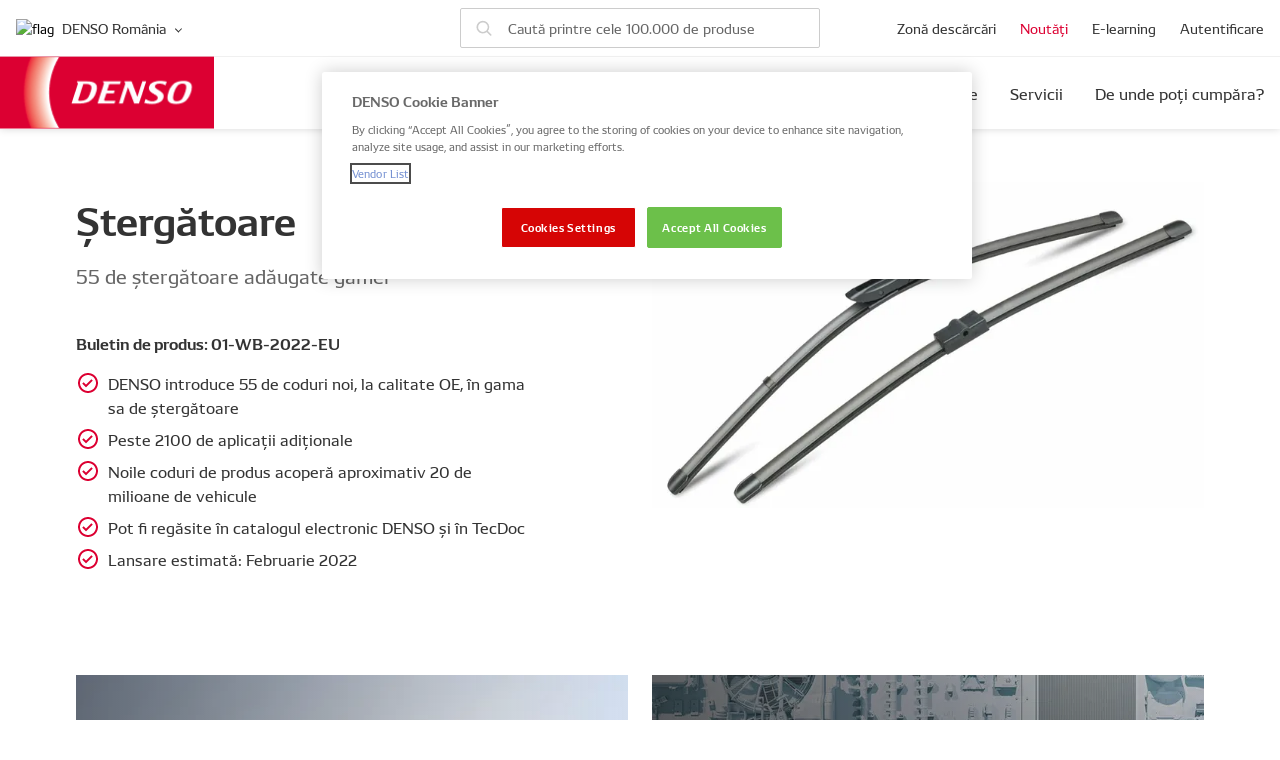

--- FILE ---
content_type: text/html; charset=UTF-8
request_url: https://www.denso-am.eu/ro/actualizari-produse/wb-55-new-part-numbers-added-to-range-2
body_size: 22181
content:

<!doctype html>
<html
    lang="ro"
>
    <head>
        <meta charset="UTF-8">
        <meta name="viewport" content="width=device-width, initial-scale=1.0">
        <meta http-equiv="X-UA-Compatible" content="ie=edge">                            <link href="/dist/favicons/favicon.ico" rel="shortcut icon" type="image/x-icon">

        <link rel="preconnect" href="/api/v1">
        <link rel="preconnect" href="/api/v1/categories">
        <link rel="preconnect" href="/api/v1/makers">
        <link rel="preconnect" href="/api/v1/parts">

        <!-- OneTrust Cookies Consent Notice start for denso-am.eu -->
<script src=https://cdn.cookielaw.org/scripttemplates/otSDKStub.js
        type="text/javascript"
        charset="UTF-8"
        data-domain-script="3c0dc746-886a-408a-96e2-62c5d1ea6660" >
</script>
<script type="text/javascript">
    function OptanonWrapper() { }
</script>
<!-- OneTrust Cookies Consent Notice end for denso-am.eu -->




        <script>
            window.DENSO = window.DENSO || {};
                            window.DENSO.languageHandle = 'ro';
                        window.DENSO.primarySite = 'https://www.denso-am.eu';
            window.DENSO.globalCountriesList = JSON.parse('\u007B\u0022al\u0022\u003A\u007B\u0022title\u0022\u003A\u0022Albania\u0022,\u0022link\u0022\u003A\u0022\\\/\u0022,\u0022flag\u0022\u003A\u0022albania\u0022\u007D,\u0022am\u0022\u003A\u007B\u0022title\u0022\u003A\u0022Armenia\u0022,\u0022link\u0022\u003A\u0022\\\/ru\u0022,\u0022flag\u0022\u003A\u0022armenia\u0022,\u0022hreflang\u0022\u003A\u0022ru\u0022\u007D,\u0022at\u0022\u003A\u007B\u0022title\u0022\u003A\u0022Austria\u0022,\u0022link\u0022\u003A\u0022\\\/de\u0022,\u0022flag\u0022\u003A\u0022austria\u0022\u007D,\u0022az\u0022\u003A\u007B\u0022title\u0022\u003A\u0022Azerbaijan\u0022,\u0022link\u0022\u003A\u0022\\\/ru\u0022,\u0022flag\u0022\u003A\u0022azerbaijan\u0022,\u0022hreflang\u0022\u003A\u0022ru\u0022\u007D,\u0022by\u0022\u003A\u007B\u0022title\u0022\u003A\u0022Belarus\u0022,\u0022link\u0022\u003A\u0022\\\/\u0022,\u0022flag\u0022\u003A\u0022belarus\u0022\u007D,\u0022be\u0022\u003A\u007B\u0022title\u0022\u003A\u0022Belgium\u0022,\u0022link\u0022\u003A\u0022\\\/\u0022,\u0022flag\u0022\u003A\u0022belgium\u0022\u007D,\u0022ba\u0022\u003A\u007B\u0022title\u0022\u003A\u0022Bosnia\u0020and\u0020Herzegovina\u0022,\u0022link\u0022\u003A\u0022\\\/\u0022,\u0022flag\u0022\u003A\u0022bosniaHerzegovina\u0022\u007D,\u0022bg\u0022\u003A\u007B\u0022title\u0022\u003A\u0022Bulgaria\u0022,\u0022link\u0022\u003A\u0022\\\/\u0022,\u0022flag\u0022\u003A\u0022bulgaria\u0022\u007D,\u0022hr\u0022\u003A\u007B\u0022title\u0022\u003A\u0022Croatia\u0022,\u0022link\u0022\u003A\u0022\\\/\u0022,\u0022flag\u0022\u003A\u0022croatia\u0022\u007D,\u0022cy\u0022\u003A\u007B\u0022title\u0022\u003A\u0022Cyprus\u0022,\u0022link\u0022\u003A\u0022\\\/\u0022,\u0022flag\u0022\u003A\u0022cyprus\u0022\u007D,\u0022cz\u0022\u003A\u007B\u0022title\u0022\u003A\u0022Czech\u0020Republic\u0022,\u0022link\u0022\u003A\u0022\\\/\u0022,\u0022flag\u0022\u003A\u0022czechRepublic\u0022\u007D,\u0022dk\u0022\u003A\u007B\u0022title\u0022\u003A\u0022Denmark\u0022,\u0022link\u0022\u003A\u0022\\\/\u0022,\u0022flag\u0022\u003A\u0022denmark\u0022\u007D,\u0022de\u0022\u003A\u007B\u0022title\u0022\u003A\u0022Germany\u0022,\u0022link\u0022\u003A\u0022\\\/de\u0022,\u0022flag\u0022\u003A\u0022germany\u0022,\u0022hreflang\u0022\u003A\u0022de\u0022\u007D,\u0022ee\u0022\u003A\u007B\u0022title\u0022\u003A\u0022Estonia\u0022,\u0022link\u0022\u003A\u0022\\\/\u0022,\u0022flag\u0022\u003A\u0022estonia\u0022\u007D,\u0022eu\u0022\u003A\u007B\u0022title\u0022\u003A\u0022Europe\u0022,\u0022link\u0022\u003A\u0022\\\/\u0022,\u0022flag\u0022\u003A\u0022europe\u0022\u007D,\u0022fi\u0022\u003A\u007B\u0022title\u0022\u003A\u0022Finland\u0022,\u0022link\u0022\u003A\u0022\\\/\u0022,\u0022flag\u0022\u003A\u0022finland\u0022\u007D,\u0022fr\u0022\u003A\u007B\u0022title\u0022\u003A\u0022France\u0022,\u0022link\u0022\u003A\u0022\\\/fr\u0022,\u0022flag\u0022\u003A\u0022france\u0022,\u0022hreflang\u0022\u003A\u0022fr\u0022\u007D,\u0022ge\u0022\u003A\u007B\u0022title\u0022\u003A\u0022Georgia\u0022,\u0022link\u0022\u003A\u0022\\\/\u0022,\u0022flag\u0022\u003A\u0022georgia\u0022\u007D,\u0022gr\u0022\u003A\u007B\u0022title\u0022\u003A\u0022Greece\u0022,\u0022link\u0022\u003A\u0022\\\/gr\u0022,\u0022flag\u0022\u003A\u0022greece\u0022,\u0022hreflang\u0022\u003A\u0022el\u0022\u007D,\u0022hu\u0022\u003A\u007B\u0022title\u0022\u003A\u0022Hungary\u0022,\u0022link\u0022\u003A\u0022\\\/\u0022,\u0022flag\u0022\u003A\u0022hungary\u0022\u007D,\u0022is\u0022\u003A\u007B\u0022title\u0022\u003A\u0022Iceland\u0022,\u0022link\u0022\u003A\u0022\\\/\u0022,\u0022flag\u0022\u003A\u0022iceland\u0022\u007D,\u0022ie\u0022\u003A\u007B\u0022title\u0022\u003A\u0022Ireland\u0022,\u0022link\u0022\u003A\u0022\\\/\u0022,\u0022flag\u0022\u003A\u0022ireland\u0022\u007D,\u0022il\u0022\u003A\u007B\u0022title\u0022\u003A\u0022Israel\u0022,\u0022link\u0022\u003A\u0022\\\/\u0022,\u0022flag\u0022\u003A\u0022israel\u0022\u007D,\u0022it\u0022\u003A\u007B\u0022title\u0022\u003A\u0022Italy\u0022,\u0022link\u0022\u003A\u0022\\\/it\u0022,\u0022flag\u0022\u003A\u0022italy\u0022,\u0022hreflang\u0022\u003A\u0022it\u0022\u007D,\u0022kz\u0022\u003A\u007B\u0022title\u0022\u003A\u0022Kazakhstan\u0022,\u0022link\u0022\u003A\u0022\\\/\u0022,\u0022flag\u0022\u003A\u0022kazakhstan\u0022\u007D,\u0022XK\u0022\u003A\u007B\u0022title\u0022\u003A\u0022Kosovo\u0022,\u0022link\u0022\u003A\u0022\\\/\u0022,\u0022flag\u0022\u003A\u0022kosovo\u0022\u007D,\u0022kg\u0022\u003A\u007B\u0022title\u0022\u003A\u0022Kyrgyzstan\u0022,\u0022link\u0022\u003A\u0022\\\/\u0022,\u0022flag\u0022\u003A\u0022kyrgyzstan\u0022\u007D,\u0022lv\u0022\u003A\u007B\u0022title\u0022\u003A\u0022Latvia\u0022,\u0022link\u0022\u003A\u0022\\\/\u0022,\u0022flag\u0022\u003A\u0022latvia\u0022\u007D,\u0022lt\u0022\u003A\u007B\u0022title\u0022\u003A\u0022Lithuania\u0022,\u0022link\u0022\u003A\u0022\\\/\u0022,\u0022flag\u0022\u003A\u0022lithuania\u0022\u007D,\u0022lu\u0022\u003A\u007B\u0022title\u0022\u003A\u0022Luxembourg\u0022,\u0022link\u0022\u003A\u0022\\\/\u0022,\u0022flag\u0022\u003A\u0022luxembourg\u0022\u007D,\u0022mk\u0022\u003A\u007B\u0022title\u0022\u003A\u0022Macedonia\u0022,\u0022link\u0022\u003A\u0022\\\/\u0022,\u0022flag\u0022\u003A\u0022macedonia\u0022\u007D,\u0022mt\u0022\u003A\u007B\u0022title\u0022\u003A\u0022Malta\u0022,\u0022link\u0022\u003A\u0022\\\/\u0022,\u0022flag\u0022\u003A\u0022malta\u0022\u007D,\u0022md\u0022\u003A\u007B\u0022title\u0022\u003A\u0022Moldova\u0022,\u0022link\u0022\u003A\u0022\\\/\u0022,\u0022flag\u0022\u003A\u0022moldova\u0022\u007D,\u0022me\u0022\u003A\u007B\u0022title\u0022\u003A\u0022Montenegro\u0022,\u0022link\u0022\u003A\u0022\\\/\u0022,\u0022flag\u0022\u003A\u0022montenegro\u0022\u007D,\u0022nl\u0022\u003A\u007B\u0022title\u0022\u003A\u0022Netherlands\u0022,\u0022link\u0022\u003A\u0022\\\/\u0022,\u0022flag\u0022\u003A\u0022netherlands\u0022\u007D,\u0022no\u0022\u003A\u007B\u0022title\u0022\u003A\u0022Norway\u0022,\u0022link\u0022\u003A\u0022\\\/\u0022,\u0022flag\u0022\u003A\u0022norway\u0022\u007D,\u0022pl\u0022\u003A\u007B\u0022title\u0022\u003A\u0022Poland\u0022,\u0022link\u0022\u003A\u0022\\\/pl\u0022,\u0022flag\u0022\u003A\u0022poland\u0022,\u0022hreflang\u0022\u003A\u0022pl\u0022\u007D,\u0022pt\u0022\u003A\u007B\u0022title\u0022\u003A\u0022Portugal\u0022,\u0022link\u0022\u003A\u0022\\\/pt\u0022,\u0022flag\u0022\u003A\u0022portugal\u0022,\u0022hreflang\u0022\u003A\u0022pt\u0022\u007D,\u0022ro\u0022\u003A\u007B\u0022title\u0022\u003A\u0022Romania\u0022,\u0022link\u0022\u003A\u0022\\\/ro\u0022,\u0022flag\u0022\u003A\u0022romania\u0022,\u0022hreflang\u0022\u003A\u0022ro\u0022\u007D,\u0022ru\u0022\u003A\u007B\u0022title\u0022\u003A\u0022Russia\u0022,\u0022link\u0022\u003A\u0022\\\/ru\u0022,\u0022flag\u0022\u003A\u0022russia\u0022,\u0022hreflang\u0022\u003A\u0022ru\u0022\u007D,\u0022rs\u0022\u003A\u007B\u0022title\u0022\u003A\u0022Serbia\u0022,\u0022link\u0022\u003A\u0022\\\/\u0022,\u0022flag\u0022\u003A\u0022serbia\u0022\u007D,\u0022sk\u0022\u003A\u007B\u0022title\u0022\u003A\u0022Slovakia\u0022,\u0022link\u0022\u003A\u0022\\\/\u0022,\u0022flag\u0022\u003A\u0022slovakia\u0022\u007D,\u0022si\u0022\u003A\u007B\u0022title\u0022\u003A\u0022Slovenia\u0022,\u0022link\u0022\u003A\u0022\\\/\u0022,\u0022flag\u0022\u003A\u0022slovenia\u0022\u007D,\u0022es\u0022\u003A\u007B\u0022title\u0022\u003A\u0022Spain\u0022,\u0022link\u0022\u003A\u0022\\\/es\u0022,\u0022flag\u0022\u003A\u0022spain\u0022,\u0022hreflang\u0022\u003A\u0022es\u0022\u007D,\u0022se\u0022\u003A\u007B\u0022title\u0022\u003A\u0022Sweden\u0022,\u0022link\u0022\u003A\u0022\\\/\u0022,\u0022flag\u0022\u003A\u0022sweden\u0022\u007D,\u0022ch\u0022\u003A\u007B\u0022title\u0022\u003A\u0022Switzerland\u0022,\u0022link\u0022\u003A\u0022\\\/de\u0022,\u0022flag\u0022\u003A\u0022switzerland\u0022\u007D,\u0022tj\u0022\u003A\u007B\u0022title\u0022\u003A\u0022Tajikistan\u0022,\u0022link\u0022\u003A\u0022\\\/\u0022,\u0022flag\u0022\u003A\u0022tajikistan\u0022\u007D,\u0022tr\u0022\u003A\u007B\u0022title\u0022\u003A\u0022Turkey\u0022,\u0022link\u0022\u003A\u0022\\\/\u0022,\u0022flag\u0022\u003A\u0022turkey\u0022\u007D,\u0022tm\u0022\u003A\u007B\u0022title\u0022\u003A\u0022Turkmenistan\u0022,\u0022link\u0022\u003A\u0022\\\/\u0022,\u0022flag\u0022\u003A\u0022turkmenistan\u0022\u007D,\u0022ua\u0022\u003A\u007B\u0022title\u0022\u003A\u0022Ukraine\u0022,\u0022link\u0022\u003A\u0022\\\/ua\u0022,\u0022flag\u0022\u003A\u0022ukraine\u0022,\u0022hreflang\u0022\u003A\u0022uk\u002Dua\u0022\u007D,\u0022gb\u0022\u003A\u007B\u0022title\u0022\u003A\u0022United\u0020Kingdom\u0022,\u0022link\u0022\u003A\u0022\\\/\u0022,\u0022flag\u0022\u003A\u0022unitedKingdom\u0022\u007D,\u0022uz\u0022\u003A\u007B\u0022title\u0022\u003A\u0022Uzbekistan\u0022,\u0022link\u0022\u003A\u0022\\\/\u0022,\u0022flag\u0022\u003A\u0022uzbekistan\u0022\u007D\u007D');
        </script>

        
    <title>Ștergătoare - 55 coduri noi adăugate gamei | Denso AM</title>
<script type="module">!function(){const e=document.createElement("link").relList;if(!(e&&e.supports&&e.supports("modulepreload"))){for(const e of document.querySelectorAll('link[rel="modulepreload"]'))r(e);new MutationObserver((e=>{for(const o of e)if("childList"===o.type)for(const e of o.addedNodes)if("LINK"===e.tagName&&"modulepreload"===e.rel)r(e);else if(e.querySelectorAll)for(const o of e.querySelectorAll("link[rel=modulepreload]"))r(o)})).observe(document,{childList:!0,subtree:!0})}function r(e){if(e.ep)return;e.ep=!0;const r=function(e){const r={};return e.integrity&&(r.integrity=e.integrity),e.referrerpolicy&&(r.referrerPolicy=e.referrerpolicy),"use-credentials"===e.crossorigin?r.credentials="include":"anonymous"===e.crossorigin?r.credentials="omit":r.credentials="same-origin",r}(e);fetch(e.href,r)}}();</script>
<script>!function(){var e=document.createElement("script");if(!("noModule"in e)&&"onbeforeload"in e){var t=!1;document.addEventListener("beforeload",(function(n){if(n.target===e)t=!0;else if(!n.target.hasAttribute("nomodule")||!t)return;n.preventDefault()}),!0),e.type="module",e.src=".",document.head.appendChild(e),e.remove()}}();</script>
<script>dataLayer = [];
(function(w,d,s,l,i){w[l]=w[l]||[];w[l].push({'gtm.start':
new Date().getTime(),event:'gtm.js'});var f=d.getElementsByTagName(s)[0],
j=d.createElement(s),dl=l!='dataLayer'?'&l='+l:'';j.async=true;j.src=
'https://www.googletagmanager.com/gtm.js?id='+i+dl;f.parentNode.insertBefore(j,f);
})(window,document,'script','dataLayer','GTM-PJ5MXX4');
</script>
<script>!function(f,b,e,v,n,t,s){if(f.fbq)return;n=f.fbq=function(){n.callMethod?
n.callMethod.apply(n,arguments):n.queue.push(arguments)};if(!f._fbq)f._fbq=n;
n.push=n;n.loaded=!0;n.version='2.0';n.queue=[];t=b.createElement(e);t.async=!0;
t.src=v;s=b.getElementsByTagName(e)[0];s.parentNode.insertBefore(t,s)}(window,
document,'script','https://connect.facebook.net/en_US/fbevents.js');
fbq('init', '573455713911848');
fbq('track', 'PageView');
</script><meta name="referrer" content="no-referrer-when-downgrade">
<meta name="robots" content="all">
<meta content="densopartseu" property="fb:profile_id">
<meta content="ro" property="og:locale">
<meta content="el" property="og:locale:alternate">
<meta content="uk_UA" property="og:locale:alternate">
<meta content="de" property="og:locale:alternate">
<meta content="en" property="og:locale:alternate">
<meta content="Denso AM" property="og:site_name">
<meta content="website" property="og:type">
<meta content="https://www.denso-am.eu/ro/actualizari-produse/wb-55-new-part-numbers-added-to-range-2" property="og:url">
<meta content="Ștergătoare - 55 coduri noi adăugate gamei" property="og:title">
<meta content="https://www.instagram.com/denso.aftermarket.eu/" property="og:see_also">
<meta content="https://www.facebook.com/densopartseu" property="og:see_also">
<meta content="https://www.linkedin.com/company/densopartseu/mycompany/" property="og:see_also">
<meta content="https://www.youtube.com/channel/UCwIzQ1s4Eo67OEJWw0wJd9g/about" property="og:see_also">
<meta name="twitter:card" content="summary_large_image">
<meta name="twitter:site" content="@densoeurope">
<meta name="twitter:creator" content="@densoeurope">
<meta name="twitter:title" content="Ștergătoare - 55 coduri noi adăugate gamei">
<link href="https://www.denso-am.eu/ro/actualizari-produse/wb-55-new-part-numbers-added-to-range-2" rel="canonical">
<link href="https://www.denso-am.eu/ro" rel="home">
<link href="https://www.denso-am.eu/gr/product-updates/wb-55-new-part-numbers-added-to-range-2" rel="alternate" hreflang="el">
<link href="https://www.denso-am.eu/ro/actualizari-produse/wb-55-new-part-numbers-added-to-range-2" rel="alternate" hreflang="ro">
<link href="https://www.denso-am.eu/ua/product-updates/wb-55-new-part-numbers-added-to-range-2" rel="alternate" hreflang="uk-ua">
<link href="https://www.denso-am.eu/de/product-updates/wb-55-new-part-numbers-added-to-range-2" rel="alternate" hreflang="de">
<link href="https://www.denso-am.eu/product-updates/wb-55-new-part-numbers-added-to-range-2" rel="alternate" hreflang="x-default">
<link href="https://www.denso-am.eu/product-updates/wb-55-new-part-numbers-added-to-range-2" rel="alternate" hreflang="en">
<link href="https://www.denso-am.eu/dist/assets/app-DjbvweVe.css" rel="stylesheet">
<script>window.DENSO = window.DENSO || {};
            window.DENSO.sentry = {
                dsn: 'https\u003A\/\/4621ac35341541da91fa52adfbb02e27\u0040sentry.yournext.agency\/23',
                environment: 'production',
                release: ''
            };
window.DENSO = window.DENSO || {};
        window.DENSO.t = {'Account settings': 'Setări cont','account': 'cont','Account': 'Cont','Additional information': 'Informații suplimentare','Address': 'Adresă','Airco repair network': 'Rețea de reparații Airco','All categories': 'Toate categoriile','All makes': 'Toate mărcile','Already have an account?': 'Ai deja un cont?','Already remembered or reset your password?': 'V-ați amintit deja sau resetați parola?','Also fits these makes and models': 'Se potrivește și următoarelor mărci și modele','Alternative search': 'Căutare alternativă','An email with activation account link has been sent to the': 'Un e-mail cu linkul pentru activarea contului a fost trimis către','An email with instructions on how to reset your password has been sent to the': 'A fost trimis un e-mail cu instrucțiuni despre cum să vă resetați parola la','An unexpected error occurred': 'An unexpected error occurred','Answer the questions': 'Answer the questions','Applicable to': 'Aplicabil la','Application specifications': 'Specificațiile aplicației','Are you:': 'Are you:','Armenia': 'Armenia','Austria': 'Austria','Azerbaijan': 'Azerbaijan','Automotive car': 'Mașină auto','Back': 'Înapoi','Belgium': 'Belgia','BIG WINNER': 'BIG WINNER','Body type': 'Tipul caroseriei','Browse catalog manually': 'Răsfoiți catalogul manual','Bulgaria': 'Bulgaria','Browse the Downloads Area section': 'Browse the Downloads Area section','By clicking this button, you will generate a list of materials and their respective links based on your filter selection': 'Făcând click pe acest buton, veți genera o listă de materiale și linkurile respective pe baza selecției de filtre','Catalogues and Leaflets': 'Cataloage și broșuri','Catalogues and marketing materials': 'Cataloage și materiale de marketing','Categories': 'Categorii','Category': 'Categorie','Claim Your Prize': 'Claim Your Prize','CLAIM YOUR PRIZE': 'CLAIM YOUR PRIZE','Certified car repair station': 'Stație service certificată','Change VIN': 'Schimbați VIN','Close': 'Închide','Closed': 'Închis','Commercial vehicle': 'Vehicul comercial','Commercial': 'Comercial','Compact': 'Compact','Confirm &amp; Submit': 'Confirm &amp; Submit','Connection Error': 'Connection Error','Croatia': 'Croatia','Cyprus': 'Cipru','Czech Republic': 'Cehia','Contact information': 'Informații contact','Contact support': 'Contactați asistența tehnică','Contact support': 'Contactați asistența tehnică','Complete a quick quiz to validate your entry.': 'Complete a quick quiz to validate your entry.','Complete Quiz': 'Complete Quiz','Contact phone number': 'Contact phone number','Country': 'Țară','Country / Region': 'Țară / Regiune','Create an account within 2 minutes.': 'Creează un cont în 2 minute','DENSO part number': 'Cod DENSO','DENSO part numbers': 'Coduri DENSO','DENSO Service Network': 'Rețea service DENSO','Denmark': 'Danemarca','Deutsch': 'Germană','Diagnostics repair network': 'Rețea de service Diagnoză','Diesel repair network': 'Diesel repair network','Distributor': 'Distribuitor','Don’t have an account yet?': 'Nu ai un cont încă?','downloads': 'descărcări','Driver': 'Șofer','Edit vehicle': 'Editează vehicul','Edit': 'Editare','Email address': 'Adresă email','Email': 'Email','Engine type': 'Tip motor','English (UK)': 'Engleză (UK)','English': 'Engleză','Enter Frame number (e.g. AE101-1234567)': 'Enter Frame number (e.g. AE101-1234567)','Enter 17-character VIN (letters and numbers)': 'Introduceți VIN-ul format din 17 caractere (litere și cifre)','Enter address...': 'Introdu adresa...','Enter a VIN or Frame No., select your vehicle, or search by part number': 'Enter a VIN or Frame No., select your vehicle, or search by part number','Enter the email address that is associated with your DENSO AM account.': 'Introduceți adresa de e-mail asociată contului dvs. DENSO AM.','Enter your email': 'Introdu adresa de email','Enter your full name': 'Enter your full name','Enter your garage / business name': 'Enter your garage / business name','Enter your make and model to show parts that are only applicable to your vehicle': 'Introdu marca și modelul tău pentru a afișa piesele care sunt aplicabile numai vehiculului tău','Enter your phone number': 'Enter your phone number','Enter your shipping address': 'Enter your shipping address','Error': 'Eroare','Estonia': 'Estonia','Every scan wins something from DENSO': 'Every scan wins something from DENSO','Failed to complete quiz': 'Failed to complete quiz','Failed to spin the wheel': 'Failed to spin the wheel','Failed to spin': 'Failed to spin','Failed to validate token. Please try again.': 'Failed to validate token. Please try again.','Filter': 'Filtrează','Filters': 'Filtre','Find My Part Home': 'Găsește piesa - Acasă','Find My Part': 'Găsește-mi piesa','Find my part': 'Găsește-mi piesa','Finland': 'Finlanda','fit on the cars listed below': 'fit on the cars listed below','Form submission failed. Please try again.': 'Form submission failed. Please try again.','Forgot password?': 'Ai uitat parola?','France': 'Franța','French': 'Franceză','Full': 'Complet','Full Name': 'Full Name','Garage': 'Service auto','Garage / Business Name': 'Garage / Business Name','Garage/Installer': 'Garage/Installer','Germany': 'Germania','Greece': 'Grecia','Searching...': 'Căutare...','Hungary': 'Ungaria','General information': 'Informație generală','General product information': 'Informații generale produs','Georgia': 'Georgia','Get directions': 'Obține direcții','Get PDF': 'Obține PDF','Greek': 'Greacă','GTIN/EAN': 'Coduri GTIN/EAN','Hide full list': 'Ascunde lista completă','I agree with the': 'I agree with the','I consent to GDPR data processing': 'I consent to GDPR data processing','Information type': 'Tip informație','Installation &amp;amp; Fault finding manuals': 'Manuale de Instalare și Depistare defecțiuni','Invalid or expired token': 'Invalid or expired token','Ireland': 'Irlanda','Is your account already activated?': 'Este contul tău deja activat','Italy': 'Italia','Italian': 'Italiană','JACKPOT!': 'JACKPOT!','Just a few quick details and your prize is on its way!': 'Just a few quick details and your prize is on its way!','Kazakhstan': 'Kazakhstan','Kyrgyzstan': 'Kyrgyzstan','Language': 'Limba','Latvia': 'Letonia','Lithuania': 'Lituania','Loading...': 'Loading...','Luxembourg': 'Luxembourg','Learn more': 'Află mai multe','License plate': 'Plăcuță înmatriculare','Links': 'Linkuri','List density': 'Densitate listă','Location to buy AM part': 'Locație pentru achiziție piesă AM','locations in your area': 'locații în zona ta','Log in': 'Autentificare','Log out': 'Deloghează-te','Login': 'Autentificare','Make': 'Marcă','Malta': 'Malta','Model': 'Model','models': 'models','Moldova': 'Moldova','More information': 'Mai multe informații','Motorcycle': 'Motocicletă','My vehicles': 'Vehiculele mele','Name': 'Nume','Netherlands': 'Olanda','newer': 'mai noi','Next Question': 'Next Question','No downloads found': 'Nu s-au găsit descărcări','No DENSO parts available for this configuration': 'Nu există piese DENSO disponibile pentru această configurație','No locations found': 'Nu s-au găsit locații','No matches found': 'Nu s-a găsit nici o potrivire','No': 'Nu','Not applicable to the selected vehicle': 'Nu este aplicabil la vehiculele selectate','OE numbers': 'Coduri OE','offline': 'offline','older': 'mai vechi','online': 'online','Open': 'Deschide','Opening hours': 'Ore de deschidere','or more characters': 'sau mai multe caractere','or': 'sau','Other products fitting this car': 'Alte produse ce se potrivesc acestei mașini','Packing unit': 'Unitate ambalare','Part number / OE': 'Cod piesă / OE','Part number search': 'Căutare cod piesă','Part specifications': 'Specificațiile piesei','parts': 'piese','Passenger vehicle': 'Vehicul pasageri','Password': 'Parolă','Phone number': 'Număr de telefon','Please adjust your filter criteria and try again.': 'Ajustează criteriile de filtrare și încearcă din nou.','Please enable location permissions in order to go to your location on the map.': 'Te rugăm să activezi permisiunile pentru locație pentru a ajunge la locația ta pe hartă.','Please enter': 'Te rugăm să introduci','Please enter a valid email': 'Please enter a valid email','Poland': 'Polonia','Polish': 'Poloneză','Popular makes': 'Mărci populare','Portugal': 'Portugalia','Portuguese': 'Portugheză','Prize Already Claimed': 'Prize Already Claimed','Processing...': 'Processing...','Product group': 'Grup de produs','Product updates': 'Actualizări de produs','Quantity per packing unit': 'Cantitate per unitate de ambalaj','Quiz Error': 'Quiz Error','Recently viewed by you': 'Vizualizat recent de către tine','Register here': 'Înregistrează-te aici','Register': 'Înregistrare','Remember me': 'Ține-mă minte','Remove all filters': 'Înlătură toate filtrele','Remove filters': 'Înlătură filtrele','Remove selections': 'Înlătură selecția','Remove': 'Înlătură','Replacements': 'Înlocuiri','Replaces': 'Înlocuiește','Reset password': 'Resetează parola','Results are for reference only. Please verify part numbers before purchase. VIN data is processed temporarily and not stored.': 'Rezultatele sunt doar orientative. Vă rugăm să verificați codurile pieselor înainte de achiziție. Datele VIN sunt procesate temporar și nu sunt stocate.','Retailer': 'Retailer','Romania': 'România','Romanian': 'Română','Russian': 'Rusă','Sales branch': 'Sales branch','Save': 'Salvează','Saving...': 'Salvare...','Search by VIN': 'Căutare după VIN','Search by Frame No.': 'Search by Frame No.','Frame must contain exactly 17 characters. Letters I, O and Q are not used': 'Frame must contain exactly 17 characters. Letters I, O and Q are not used','Results are for reference only. Please verify part numbers before purchase. Frame No. data is processed temporarily and not stored.': 'Results are for reference only. Please verify part numbers before purchase. Frame No. data is processed temporarily and not stored.','Scan more QR codes to win more prizes': 'Scan more QR codes to win more prizes','Search by VIN': 'Căutare după VIN','Select your country': 'Selectează țara','Shipping Address': 'Shipping Address','Slovakia': 'Slovacia','Slovenia': 'Slovenia','Spain': 'Spania','Submitting...': 'Submitting...','Sweden': 'Suedia','Tajikistan': 'Tadjikistan','Turkmenistan': 'Turkmenistan','Search by Frame': 'Search by Frame','Frame must contain exactly 17 characters. Letters I, O and Q are not used': 'Frame must contain exactly 17 characters. Letters I, O and Q are not used','Results are for reference only. Please verify part numbers before purchase. Frame data is processed temporarily and not stored.': 'Results are for reference only. Please verify part numbers before purchase. Frame data is processed temporarily and not stored.','Search for parts among 100.000 products': 'Caută printre cele 100.000 de produse','Search for parts': 'Caută piese','Search for your vehicle parts': 'Caută piese pentru vehiculul tău','Search parts by VIN': 'Căutare piese după VIN','Search parts by Frame No.': 'Search parts by Frame No.','Search': 'Căutare','Searching...': 'Căutare...','Select brand': 'Selectează brandul','Select category': 'Selectează categoria','Select engine type': 'Selectează tip motor','Select language': 'Selectează limba','Select model': 'Selectează modelul','Select trim': 'Selectează versiunea','Select type': 'Selectează tipul','Select year': 'Selectează anul','Select your car': 'Selectează mașina','selected': 'selectat','Scan another code': 'Scan another code','Show all specifications': 'Arată toate specificațiile','Show less': 'Arată mai puțin','Show parts for your vehicle only': 'Arată piese doar pentru vehiculul tău','Show results': 'Arată rezultatele','Spanish': 'Spaniolă','SPIN': 'SPIN','SPINNING...': 'SPINNING...','Spin Error': 'Spin Error','Status': 'Status','Sub-distributor': 'Sub-distribuitor','Successfully activated the user.': 'Am activat cu succes utilizatorul.','Terms &amp; Conditions.': 'Terms &amp; Conditions.','Thank you! Your prize claim has been submitted successfully.': 'Mulțumim! Cererea ta de revendicare a premiului a fost trimisă cu succes.','Thank you! Your details have been successfully submitted. Get ready - your prize will be delivered within one month. We will contact you if we have any questions.': 'Mulțumim! Datele dvs. au fost trimise cu succes. Pregătiți-vă – premiul dvs. va fi livrat în termen de o lună. Vă vom contacta dacă avem întrebări.','This field is required': 'Acest câmp este obligatoriu','This QR code has expired': 'Acest cod QR a expirat','This QR code is not genuine': 'Acest cod QR nu este original','This prize has already been claimed. You cannot claim it again.': 'Acest premiu a fost deja revendicat. Nu îl puteți revendica din nou.','This vehicle is saved in your': 'Acest vehicul este salvat în','Trim': 'Versiune','Type of location': 'Tipuri de locații','Type of sales': 'Tipuri de vânzări','Try again': 'Încearcă din nou','Try your luck!': 'Încearcă-ți norocul!','Ukraine': 'Ucraina','Ukrainian': 'Ucrainiană','Unable to load results at the moment. Please try again later': 'Nu se pot încărca rezultatele în acest moment. Vă rugăm să încercați din nou mai târziu.','United Kingdom': 'Marea Britanie','Uzbekistan': 'Uzbekistan','Unable to load results at the moment. Please try again later': 'Nu se pot încărca rezultatele în acest moment. Vă rugăm să încercați din nou mai târziu.','User type': 'Tip utilizator','VIN must contain exactly 17 characters. Letters I, O and Q are not used': 'VIN trebuie să conțină exact 17 caractere. Literele I, O și Q nu sunt utilizate.','Visit website': 'Vizitează website-ul','We found your vehicle': 'Am găsit vehiculul dvs','Website': 'Website','What are you looking for?': 'Ce cauți?','Where to buy?': 'De unde poți cumpăra?','Working away unseen for virtually all car manufacturers in the world.': 'Funcționează nevăzut pentru aproape toți producătorii de automobile din lume.','Year': 'An','You must accept the terms and conditions': 'Trebuie să accepți termenii și condițiile','You must consent to GDPR data processing': 'Trebuie să accepți procesarea datelor conform GDPR','You won a prize!': 'Ai câștigat un premiu!','You&#039;ve won:': 'Ai câștigat:','Your prize claim is submitted.': 'Ai trimis solicitarea de premiu.','Your prize will be shipped within 1 month': 'Premiul tău va fi expediat în 1 lună','Validation Error': 'Eroare validare',};
window.DENSO = window.DENSO || {};
    window.DENSO = Object.assign(window.DENSO, {"csrfTokenName":"CRAFT_CSRF_TOKEN","csrfTokenValue":"CHvrTa2zs5Gg0b0FJd_EZsZg4Bh0095Gd-G6G5WXMt6hDGSc0BMeMTEivDTd5oGjzp3ZbG6pqRSCVJVgB5iWEUbX9iKjplO9mHw704NjdEA="});</script></head>

    <body><noscript><iframe src="https://www.googletagmanager.com/ns.html?id=GTM-PJ5MXX4"
height="0" width="0" style="display:none;visibility:hidden"></iframe></noscript>

<noscript><img height="1" width="1" style="display:none"
src="https://www.facebook.com/tr?id=573455713911848&ev=PageView&noscript=1" /></noscript>

        <div class="js-geo-message">
                    
        </div>
        <main role="main">

<header class="header">
    <div class="lang-banner"><span id="blitz-inject-1" class="blitz-inject" data-blitz-id="1" data-blitz-uri="/catalog/geo-ip-code" data-blitz-params="" data-blitz-property=""></span>    </div>

    <div class="header__top">
        <div class="wrapper wrapper_full">
            <div class="header__top-inner">
                <div class="header__lang">            <div class="lang-switch lang-switch_bottom" data-mlangs="[{&quot;title&quot;:&quot;Europa&quot;,&quot;value&quot;:&quot;europe&quot;,&quot;locales&quot;:[&quot;eu&quot;]},{&quot;title&quot;:&quot;Albania&quot;,&quot;value&quot;:&quot;albania&quot;,&quot;locales&quot;:[&quot;eu&quot;]},{&quot;title&quot;:&quot;Armenia&quot;,&quot;value&quot;:&quot;armenia&quot;,&quot;locales&quot;:[&quot;ru&quot;]},{&quot;title&quot;:&quot;Austria&quot;,&quot;value&quot;:&quot;austria&quot;,&quot;locales&quot;:[&quot;de&quot;]},{&quot;title&quot;:&quot;Azerbaijan&quot;,&quot;value&quot;:&quot;azerbaijan&quot;,&quot;locales&quot;:[&quot;ru&quot;]},{&quot;title&quot;:&quot;Belarus&quot;,&quot;value&quot;:&quot;belarus&quot;,&quot;locales&quot;:[&quot;eu&quot;]},{&quot;title&quot;:&quot;Belgia&quot;,&quot;value&quot;:&quot;belgium&quot;,&quot;locales&quot;:[&quot;eu&quot;,&quot;fr&quot;]},{&quot;title&quot;:&quot;Bosnia Herzegovina&quot;,&quot;value&quot;:&quot;bosniaHerzegovina&quot;,&quot;locales&quot;:[&quot;eu&quot;]},{&quot;title&quot;:&quot;Bulgaria&quot;,&quot;value&quot;:&quot;bulgaria&quot;,&quot;locales&quot;:[&quot;eu&quot;]},{&quot;title&quot;:&quot;Croatia&quot;,&quot;value&quot;:&quot;croatia&quot;,&quot;locales&quot;:[&quot;eu&quot;]},{&quot;title&quot;:&quot;Cipru&quot;,&quot;value&quot;:&quot;cyprus&quot;,&quot;locales&quot;:[&quot;eu&quot;]},{&quot;title&quot;:&quot;Cehia&quot;,&quot;value&quot;:&quot;czechRepublic&quot;,&quot;locales&quot;:[&quot;eu&quot;]},{&quot;title&quot;:&quot;Danemarca&quot;,&quot;value&quot;:&quot;denmark&quot;,&quot;locales&quot;:[&quot;eu&quot;]},{&quot;title&quot;:&quot;Estonia&quot;,&quot;value&quot;:&quot;estonia&quot;,&quot;locales&quot;:[&quot;eu&quot;]},{&quot;title&quot;:&quot;Finlanda&quot;,&quot;value&quot;:&quot;finland&quot;,&quot;locales&quot;:[&quot;eu&quot;]},{&quot;title&quot;:&quot;Fran\u021ba&quot;,&quot;value&quot;:&quot;france&quot;,&quot;locales&quot;:[&quot;fr&quot;]},{&quot;title&quot;:&quot;Georgia&quot;,&quot;value&quot;:&quot;georgia&quot;,&quot;locales&quot;:[&quot;eu&quot;]},{&quot;title&quot;:&quot;Germania&quot;,&quot;value&quot;:&quot;germany&quot;,&quot;locales&quot;:[&quot;de&quot;]},{&quot;title&quot;:&quot;Grecia&quot;,&quot;value&quot;:&quot;greece&quot;,&quot;locales&quot;:[&quot;eu&quot;,&quot;gr&quot;]},{&quot;title&quot;:&quot;Ungaria&quot;,&quot;value&quot;:&quot;hungary&quot;,&quot;locales&quot;:[&quot;eu&quot;]},{&quot;title&quot;:&quot;Islanda&quot;,&quot;value&quot;:&quot;iceland&quot;,&quot;locales&quot;:[&quot;eu&quot;]},{&quot;title&quot;:&quot;Irlanda&quot;,&quot;value&quot;:&quot;ireland&quot;,&quot;locales&quot;:[&quot;eu&quot;]},{&quot;title&quot;:&quot;Israel&quot;,&quot;value&quot;:&quot;israel&quot;,&quot;locales&quot;:[&quot;eu&quot;]},{&quot;title&quot;:&quot;Italia&quot;,&quot;value&quot;:&quot;italy&quot;,&quot;locales&quot;:[&quot;it&quot;]},{&quot;title&quot;:&quot;Kazakhstan&quot;,&quot;value&quot;:&quot;kazakhstan&quot;,&quot;locales&quot;:[&quot;ru&quot;]},{&quot;title&quot;:&quot;Kosovo&quot;,&quot;value&quot;:&quot;kosovo&quot;,&quot;locales&quot;:[&quot;eu&quot;]},{&quot;title&quot;:&quot;Kyrgyzstan&quot;,&quot;value&quot;:&quot;kyrgyzstan&quot;,&quot;locales&quot;:[&quot;ru&quot;]},{&quot;title&quot;:&quot;Letonia&quot;,&quot;value&quot;:&quot;latvia&quot;,&quot;locales&quot;:[&quot;eu&quot;]},{&quot;title&quot;:&quot;Lituania&quot;,&quot;value&quot;:&quot;lithuania&quot;,&quot;locales&quot;:[&quot;eu&quot;]},{&quot;title&quot;:&quot;Luxembourg&quot;,&quot;value&quot;:&quot;luxembourg&quot;,&quot;locales&quot;:[&quot;eu&quot;]},{&quot;title&quot;:&quot;Macedonia&quot;,&quot;value&quot;:&quot;macedonia&quot;,&quot;locales&quot;:[&quot;eu&quot;]},{&quot;title&quot;:&quot;Malta&quot;,&quot;value&quot;:&quot;malta&quot;,&quot;locales&quot;:[&quot;eu&quot;]},{&quot;title&quot;:&quot;Moldova&quot;,&quot;value&quot;:&quot;moldova&quot;,&quot;locales&quot;:[&quot;eu&quot;]},{&quot;title&quot;:&quot;Muntenegru&quot;,&quot;value&quot;:&quot;montenegro&quot;,&quot;locales&quot;:[&quot;eu&quot;]},{&quot;title&quot;:&quot;Olanda&quot;,&quot;value&quot;:&quot;netherlands&quot;,&quot;locales&quot;:[&quot;eu&quot;]},{&quot;title&quot;:&quot;Norvegia&quot;,&quot;value&quot;:&quot;norway&quot;,&quot;locales&quot;:[&quot;eu&quot;]},{&quot;title&quot;:&quot;Polonia&quot;,&quot;value&quot;:&quot;poland&quot;,&quot;locales&quot;:[&quot;eu&quot;,&quot;pl&quot;]},{&quot;title&quot;:&quot;Portugalia&quot;,&quot;value&quot;:&quot;portugal&quot;,&quot;locales&quot;:[&quot;pt&quot;]},{&quot;title&quot;:&quot;Rom\u00e2nia&quot;,&quot;value&quot;:&quot;romania&quot;,&quot;locales&quot;:[&quot;eu&quot;,&quot;ro&quot;]},{&quot;title&quot;:&quot;Rusia&quot;,&quot;value&quot;:&quot;russia&quot;,&quot;locales&quot;:[&quot;eu&quot;,&quot;ru&quot;]},{&quot;title&quot;:&quot;Serbia&quot;,&quot;value&quot;:&quot;serbia&quot;,&quot;locales&quot;:[&quot;eu&quot;]},{&quot;title&quot;:&quot;Slovacia&quot;,&quot;value&quot;:&quot;slovakia&quot;,&quot;locales&quot;:[&quot;eu&quot;]},{&quot;title&quot;:&quot;Slovenia&quot;,&quot;value&quot;:&quot;slovenia&quot;,&quot;locales&quot;:[&quot;eu&quot;]},{&quot;title&quot;:&quot;Spania&quot;,&quot;value&quot;:&quot;spain&quot;,&quot;locales&quot;:[&quot;es&quot;]},{&quot;title&quot;:&quot;Suedia&quot;,&quot;value&quot;:&quot;sweden&quot;,&quot;locales&quot;:[&quot;eu&quot;]},{&quot;title&quot;:&quot;Elve\u021bia&quot;,&quot;value&quot;:&quot;switzerland&quot;,&quot;locales&quot;:[&quot;de&quot;]},{&quot;title&quot;:&quot;Tadjikistan&quot;,&quot;value&quot;:&quot;tajikistan&quot;,&quot;locales&quot;:[&quot;ru&quot;]},{&quot;title&quot;:&quot;Turcia&quot;,&quot;value&quot;:&quot;turkey&quot;,&quot;locales&quot;:[&quot;eu&quot;]},{&quot;title&quot;:&quot;Turkmenistan&quot;,&quot;value&quot;:&quot;turkmenistan&quot;,&quot;locales&quot;:[&quot;ru&quot;]},{&quot;title&quot;:&quot;Marea Britanie&quot;,&quot;value&quot;:&quot;unitedKingdom&quot;,&quot;locales&quot;:[&quot;eu&quot;]},{&quot;title&quot;:&quot;Uzbekistan&quot;,&quot;value&quot;:&quot;uzbekistan&quot;,&quot;locales&quot;:[&quot;ru&quot;]},{&quot;title&quot;:&quot;Ucraina&quot;,&quot;value&quot;:&quot;ukraine&quot;,&quot;locales&quot;:[&quot;eu&quot;,&quot;ua&quot;]}]">
        <button class="lang-switch__btn" type="button">
                                                            
                                        <span class="lang-switch__btn-flag"
                          data-country=europe>
                        <img src="/dist/images/countries-flags/country=europe.svg"  alt="flag">
                    </span>
                    <span class="lang-switch__btn-current"
                          data-country=europe>
                        DENSO Europa
                    </span>
                                    
                                        <span class="lang-switch__btn-flag"
                          data-country=albania>
                        <img src="/dist/images/countries-flags/country=albania.svg"  alt="flag">
                    </span>
                    <span class="lang-switch__btn-current"
                          data-country=albania>
                        DENSO Albania
                    </span>
                                    
                                        <span class="lang-switch__btn-flag"
                          data-country=armenia>
                        <img src="/dist/images/countries-flags/country=armenia.svg"  alt="flag">
                    </span>
                    <span class="lang-switch__btn-current"
                          data-country=armenia>
                        DENSO Armenia
                    </span>
                                    
                                        <span class="lang-switch__btn-flag"
                          data-country=austria>
                        <img src="/dist/images/countries-flags/country=austria.svg"  alt="flag">
                    </span>
                    <span class="lang-switch__btn-current"
                          data-country=austria>
                        DENSO Austria
                    </span>
                                    
                                        <span class="lang-switch__btn-flag"
                          data-country=azerbaijan>
                        <img src="/dist/images/countries-flags/country=azerbaijan.svg"  alt="flag">
                    </span>
                    <span class="lang-switch__btn-current"
                          data-country=azerbaijan>
                        DENSO Azerbaijan
                    </span>
                                    
                                        <span class="lang-switch__btn-flag"
                          data-country=belarus>
                        <img src="/dist/images/countries-flags/country=belarus.svg"  alt="flag">
                    </span>
                    <span class="lang-switch__btn-current"
                          data-country=belarus>
                        DENSO Belarus
                    </span>
                                    
                                        <span class="lang-switch__btn-flag"
                          data-country=belgium>
                        <img src="/dist/images/countries-flags/country=belgium.svg"  alt="flag">
                    </span>
                    <span class="lang-switch__btn-current"
                          data-country=belgium>
                        DENSO Belgia
                    </span>
                                    
                                        <span class="lang-switch__btn-flag"
                          data-country=bosniaHerzegovina>
                        <img src="/dist/images/countries-flags/country=bosniaHerzegovina.svg"  alt="flag">
                    </span>
                    <span class="lang-switch__btn-current"
                          data-country=bosniaHerzegovina>
                        DENSO Bosnia Herzegovina
                    </span>
                                    
                                        <span class="lang-switch__btn-flag"
                          data-country=bulgaria>
                        <img src="/dist/images/countries-flags/country=bulgaria.svg"  alt="flag">
                    </span>
                    <span class="lang-switch__btn-current"
                          data-country=bulgaria>
                        DENSO Bulgaria
                    </span>
                                    
                                        <span class="lang-switch__btn-flag"
                          data-country=croatia>
                        <img src="/dist/images/countries-flags/country=croatia.svg"  alt="flag">
                    </span>
                    <span class="lang-switch__btn-current"
                          data-country=croatia>
                        DENSO Croatia
                    </span>
                                    
                                        <span class="lang-switch__btn-flag"
                          data-country=cyprus>
                        <img src="/dist/images/countries-flags/country=cyprus.svg"  alt="flag">
                    </span>
                    <span class="lang-switch__btn-current"
                          data-country=cyprus>
                        DENSO Cipru
                    </span>
                                    
                                        <span class="lang-switch__btn-flag"
                          data-country=czechRepublic>
                        <img src="/dist/images/countries-flags/country=czechRepublic.svg"  alt="flag">
                    </span>
                    <span class="lang-switch__btn-current"
                          data-country=czechRepublic>
                        DENSO Cehia
                    </span>
                                    
                                        <span class="lang-switch__btn-flag"
                          data-country=denmark>
                        <img src="/dist/images/countries-flags/country=denmark.svg"  alt="flag">
                    </span>
                    <span class="lang-switch__btn-current"
                          data-country=denmark>
                        DENSO Danemarca
                    </span>
                                    
                                        <span class="lang-switch__btn-flag"
                          data-country=estonia>
                        <img src="/dist/images/countries-flags/country=estonia.svg"  alt="flag">
                    </span>
                    <span class="lang-switch__btn-current"
                          data-country=estonia>
                        DENSO Estonia
                    </span>
                                    
                                        <span class="lang-switch__btn-flag"
                          data-country=finland>
                        <img src="/dist/images/countries-flags/country=finland.svg"  alt="flag">
                    </span>
                    <span class="lang-switch__btn-current"
                          data-country=finland>
                        DENSO Finlanda
                    </span>
                                    
                                        <span class="lang-switch__btn-flag"
                          data-country=france>
                        <img src="/dist/images/countries-flags/country=france.svg"  alt="flag">
                    </span>
                    <span class="lang-switch__btn-current"
                          data-country=france>
                        DENSO Franța
                    </span>
                                    
                                        <span class="lang-switch__btn-flag"
                          data-country=georgia>
                        <img src="/dist/images/countries-flags/country=georgia.svg"  alt="flag">
                    </span>
                    <span class="lang-switch__btn-current"
                          data-country=georgia>
                        DENSO Georgia
                    </span>
                                    
                                                                                    <span class="lang-switch__btn-flag"
                          data-country=germany>
                        <img src="/dist/images/countries-flags/country=germany.svg"  alt="flag">
                    </span>
                    <span class="lang-switch__btn-current"
                          data-country=germany>
                        DENSO Germania
                    </span>
                                    
                                        <span class="lang-switch__btn-flag"
                          data-country=greece>
                        <img src="/dist/images/countries-flags/country=greece.svg"  alt="flag">
                    </span>
                    <span class="lang-switch__btn-current"
                          data-country=greece>
                        DENSO Grecia
                    </span>
                                    
                                        <span class="lang-switch__btn-flag"
                          data-country=hungary>
                        <img src="/dist/images/countries-flags/country=hungary.svg"  alt="flag">
                    </span>
                    <span class="lang-switch__btn-current"
                          data-country=hungary>
                        DENSO Ungaria
                    </span>
                                    
                                        <span class="lang-switch__btn-flag"
                          data-country=iceland>
                        <img src="/dist/images/countries-flags/country=iceland.svg"  alt="flag">
                    </span>
                    <span class="lang-switch__btn-current"
                          data-country=iceland>
                        DENSO Islanda
                    </span>
                                    
                                        <span class="lang-switch__btn-flag"
                          data-country=ireland>
                        <img src="/dist/images/countries-flags/country=ireland.svg"  alt="flag">
                    </span>
                    <span class="lang-switch__btn-current"
                          data-country=ireland>
                        DENSO Irlanda
                    </span>
                                    
                                        <span class="lang-switch__btn-flag"
                          data-country=israel>
                        <img src="/dist/images/countries-flags/country=israel.svg"  alt="flag">
                    </span>
                    <span class="lang-switch__btn-current"
                          data-country=israel>
                        DENSO Israel
                    </span>
                                    
                                        <span class="lang-switch__btn-flag"
                          data-country=italy>
                        <img src="/dist/images/countries-flags/country=italy.svg"  alt="flag">
                    </span>
                    <span class="lang-switch__btn-current"
                          data-country=italy>
                        DENSO Italia
                    </span>
                                    
                                        <span class="lang-switch__btn-flag"
                          data-country=kazakhstan>
                        <img src="/dist/images/countries-flags/country=kazakhstan.svg"  alt="flag">
                    </span>
                    <span class="lang-switch__btn-current"
                          data-country=kazakhstan>
                        DENSO Kazakhstan
                    </span>
                                    
                                        <span class="lang-switch__btn-flag"
                          data-country=kosovo>
                        <img src="/dist/images/countries-flags/country=kosovo.svg"  alt="flag">
                    </span>
                    <span class="lang-switch__btn-current"
                          data-country=kosovo>
                        DENSO Kosovo
                    </span>
                                    
                                        <span class="lang-switch__btn-flag"
                          data-country=kyrgyzstan>
                        <img src="/dist/images/countries-flags/country=kyrgyzstan.svg"  alt="flag">
                    </span>
                    <span class="lang-switch__btn-current"
                          data-country=kyrgyzstan>
                        DENSO Kyrgyzstan
                    </span>
                                    
                                        <span class="lang-switch__btn-flag"
                          data-country=latvia>
                        <img src="/dist/images/countries-flags/country=latvia.svg"  alt="flag">
                    </span>
                    <span class="lang-switch__btn-current"
                          data-country=latvia>
                        DENSO Letonia
                    </span>
                                    
                                        <span class="lang-switch__btn-flag"
                          data-country=lithuania>
                        <img src="/dist/images/countries-flags/country=lithuania.svg"  alt="flag">
                    </span>
                    <span class="lang-switch__btn-current"
                          data-country=lithuania>
                        DENSO Lituania
                    </span>
                                    
                                        <span class="lang-switch__btn-flag"
                          data-country=luxembourg>
                        <img src="/dist/images/countries-flags/country=luxembourg.svg"  alt="flag">
                    </span>
                    <span class="lang-switch__btn-current"
                          data-country=luxembourg>
                        DENSO Luxembourg
                    </span>
                                    
                                        <span class="lang-switch__btn-flag"
                          data-country=macedonia>
                        <img src="/dist/images/countries-flags/country=macedonia.svg"  alt="flag">
                    </span>
                    <span class="lang-switch__btn-current"
                          data-country=macedonia>
                        DENSO Macedonia
                    </span>
                                    
                                        <span class="lang-switch__btn-flag"
                          data-country=malta>
                        <img src="/dist/images/countries-flags/country=malta.svg"  alt="flag">
                    </span>
                    <span class="lang-switch__btn-current"
                          data-country=malta>
                        DENSO Malta
                    </span>
                                    
                                        <span class="lang-switch__btn-flag"
                          data-country=moldova>
                        <img src="/dist/images/countries-flags/country=moldova.svg"  alt="flag">
                    </span>
                    <span class="lang-switch__btn-current"
                          data-country=moldova>
                        DENSO Moldova
                    </span>
                                    
                                        <span class="lang-switch__btn-flag"
                          data-country=montenegro>
                        <img src="/dist/images/countries-flags/country=montenegro.svg"  alt="flag">
                    </span>
                    <span class="lang-switch__btn-current"
                          data-country=montenegro>
                        DENSO Muntenegru
                    </span>
                                    
                                        <span class="lang-switch__btn-flag"
                          data-country=netherlands>
                        <img src="/dist/images/countries-flags/country=netherlands.svg"  alt="flag">
                    </span>
                    <span class="lang-switch__btn-current"
                          data-country=netherlands>
                        DENSO Olanda
                    </span>
                                    
                                        <span class="lang-switch__btn-flag"
                          data-country=norway>
                        <img src="/dist/images/countries-flags/country=norway.svg"  alt="flag">
                    </span>
                    <span class="lang-switch__btn-current"
                          data-country=norway>
                        DENSO Norvegia
                    </span>
                                    
                                        <span class="lang-switch__btn-flag"
                          data-country=poland>
                        <img src="/dist/images/countries-flags/country=poland.svg"  alt="flag">
                    </span>
                    <span class="lang-switch__btn-current"
                          data-country=poland>
                        DENSO Polonia
                    </span>
                                    
                                        <span class="lang-switch__btn-flag"
                          data-country=portugal>
                        <img src="/dist/images/countries-flags/country=portugal.svg"  alt="flag">
                    </span>
                    <span class="lang-switch__btn-current"
                          data-country=portugal>
                        DENSO Portugalia
                    </span>
                                    
                                        <span class="lang-switch__btn-flag lang-switch__btn-flag_active"
                          data-country=romania>
                        <img src="/dist/images/countries-flags/country=romania.svg"  alt="flag">
                    </span>
                    <span class="lang-switch__btn-current lang-switch__btn-current_active"
                          data-country=romania>
                        DENSO România
                    </span>
                                    
                                        <span class="lang-switch__btn-flag"
                          data-country=russia>
                        <img src="/dist/images/countries-flags/country=russia.svg"  alt="flag">
                    </span>
                    <span class="lang-switch__btn-current"
                          data-country=russia>
                        DENSO Rusia
                    </span>
                                    
                                        <span class="lang-switch__btn-flag"
                          data-country=serbia>
                        <img src="/dist/images/countries-flags/country=serbia.svg"  alt="flag">
                    </span>
                    <span class="lang-switch__btn-current"
                          data-country=serbia>
                        DENSO Serbia
                    </span>
                                    
                                        <span class="lang-switch__btn-flag"
                          data-country=slovakia>
                        <img src="/dist/images/countries-flags/country=slovakia.svg"  alt="flag">
                    </span>
                    <span class="lang-switch__btn-current"
                          data-country=slovakia>
                        DENSO Slovacia
                    </span>
                                    
                                        <span class="lang-switch__btn-flag"
                          data-country=slovenia>
                        <img src="/dist/images/countries-flags/country=slovenia.svg"  alt="flag">
                    </span>
                    <span class="lang-switch__btn-current"
                          data-country=slovenia>
                        DENSO Slovenia
                    </span>
                                    
                                        <span class="lang-switch__btn-flag"
                          data-country=spain>
                        <img src="/dist/images/countries-flags/country=spain.svg"  alt="flag">
                    </span>
                    <span class="lang-switch__btn-current"
                          data-country=spain>
                        DENSO Spania
                    </span>
                                    
                                        <span class="lang-switch__btn-flag"
                          data-country=sweden>
                        <img src="/dist/images/countries-flags/country=sweden.svg"  alt="flag">
                    </span>
                    <span class="lang-switch__btn-current"
                          data-country=sweden>
                        DENSO Suedia
                    </span>
                                    
                                        <span class="lang-switch__btn-flag"
                          data-country=switzerland>
                        <img src="/dist/images/countries-flags/country=switzerland.svg"  alt="flag">
                    </span>
                    <span class="lang-switch__btn-current"
                          data-country=switzerland>
                        DENSO Elveția
                    </span>
                                    
                                        <span class="lang-switch__btn-flag"
                          data-country=tajikistan>
                        <img src="/dist/images/countries-flags/country=tajikistan.svg"  alt="flag">
                    </span>
                    <span class="lang-switch__btn-current"
                          data-country=tajikistan>
                        DENSO Tadjikistan
                    </span>
                                    
                                        <span class="lang-switch__btn-flag"
                          data-country=turkey>
                        <img src="/dist/images/countries-flags/country=turkey.svg"  alt="flag">
                    </span>
                    <span class="lang-switch__btn-current"
                          data-country=turkey>
                        DENSO Turcia
                    </span>
                                    
                                        <span class="lang-switch__btn-flag"
                          data-country=turkmenistan>
                        <img src="/dist/images/countries-flags/country=turkmenistan.svg"  alt="flag">
                    </span>
                    <span class="lang-switch__btn-current"
                          data-country=turkmenistan>
                        DENSO Turkmenistan
                    </span>
                                    
                                        <span class="lang-switch__btn-flag"
                          data-country=unitedKingdom>
                        <img src="/dist/images/countries-flags/country=unitedKingdom.svg"  alt="flag">
                    </span>
                    <span class="lang-switch__btn-current"
                          data-country=unitedKingdom>
                        DENSO Marea Britanie
                    </span>
                                    
                                        <span class="lang-switch__btn-flag"
                          data-country=uzbekistan>
                        <img src="/dist/images/countries-flags/country=uzbekistan.svg"  alt="flag">
                    </span>
                    <span class="lang-switch__btn-current"
                          data-country=uzbekistan>
                        DENSO Uzbekistan
                    </span>
                                    
                                        <span class="lang-switch__btn-flag"
                          data-country=ukraine>
                        <img src="/dist/images/countries-flags/country=ukraine.svg"  alt="flag">
                    </span>
                    <span class="lang-switch__btn-current"
                          data-country=ukraine>
                        DENSO Ucraina
                    </span>
                                    </button>

        <div class="lang-switch__dd">
                            <ul class="lang-switch__dd-list">
                    <span class="lang-switch__dd-title">Țară / Regiune</span>
                                                                            
                
    <li class="lang-switch__dd-item" data-country="albania">
        <div class="lang-switch__dd-item-flag">
            <img src="/dist/images/countries-flags/country=albania.svg" class="lang-switch__dd-item-svg" alt="flag">
        </div>
                    <a href="/" data-locale="" data-country="albania" class="lang-switch__dd-item-title">
                Albania
            </a>
            </li>                                
                
    <li class="lang-switch__dd-item" data-country="armenia">
        <div class="lang-switch__dd-item-flag">
            <img src="/dist/images/countries-flags/country=armenia.svg" class="lang-switch__dd-item-svg" alt="flag">
        </div>
                    <a href="/ru" data-locale="ru" data-country="armenia" class="lang-switch__dd-item-title">
                Armenia
            </a>
            </li>                                
                
    <li class="lang-switch__dd-item" data-country="austria">
        <div class="lang-switch__dd-item-flag">
            <img src="/dist/images/countries-flags/country=austria.svg" class="lang-switch__dd-item-svg" alt="flag">
        </div>
                    <a href="/de" data-locale="de" data-country="austria" class="lang-switch__dd-item-title">
                Austria
            </a>
            </li>                                
                
    <li class="lang-switch__dd-item" data-country="azerbaijan">
        <div class="lang-switch__dd-item-flag">
            <img src="/dist/images/countries-flags/country=azerbaijan.svg" class="lang-switch__dd-item-svg" alt="flag">
        </div>
                    <a href="/ru" data-locale="ru" data-country="azerbaijan" class="lang-switch__dd-item-title">
                Azerbaijan
            </a>
            </li>                                
                
    <li class="lang-switch__dd-item" data-country="belarus">
        <div class="lang-switch__dd-item-flag">
            <img src="/dist/images/countries-flags/country=belarus.svg" class="lang-switch__dd-item-svg" alt="flag">
        </div>
                    <a href="/" data-locale="" data-country="belarus" class="lang-switch__dd-item-title">
                Belarus
            </a>
            </li>                                
                
    <li class="lang-switch__dd-item" data-country="belgium">
        <div class="lang-switch__dd-item-flag">
            <img src="/dist/images/countries-flags/country=belgium.svg" class="lang-switch__dd-item-svg" alt="flag">
        </div>
                    <div data-country="belgium" data-country-container="true" class="lang-switch__dd-item-title">
                Belgia
            </div>
            </li>                                
                
    <li class="lang-switch__dd-item" data-country="bosniaHerzegovina">
        <div class="lang-switch__dd-item-flag">
            <img src="/dist/images/countries-flags/country=bosniaHerzegovina.svg" class="lang-switch__dd-item-svg" alt="flag">
        </div>
                    <a href="/" data-locale="" data-country="bosniaHerzegovina" class="lang-switch__dd-item-title">
                Bosnia Herzegovina
            </a>
            </li>                                
                
    <li class="lang-switch__dd-item" data-country="bulgaria">
        <div class="lang-switch__dd-item-flag">
            <img src="/dist/images/countries-flags/country=bulgaria.svg" class="lang-switch__dd-item-svg" alt="flag">
        </div>
                    <a href="/" data-locale="" data-country="bulgaria" class="lang-switch__dd-item-title">
                Bulgaria
            </a>
            </li>                                
                
    <li class="lang-switch__dd-item" data-country="czechRepublic">
        <div class="lang-switch__dd-item-flag">
            <img src="/dist/images/countries-flags/country=czechRepublic.svg" class="lang-switch__dd-item-svg" alt="flag">
        </div>
                    <a href="/" data-locale="" data-country="czechRepublic" class="lang-switch__dd-item-title">
                Cehia
            </a>
            </li>                                
                
    <li class="lang-switch__dd-item" data-country="cyprus">
        <div class="lang-switch__dd-item-flag">
            <img src="/dist/images/countries-flags/country=cyprus.svg" class="lang-switch__dd-item-svg" alt="flag">
        </div>
                    <a href="/" data-locale="" data-country="cyprus" class="lang-switch__dd-item-title">
                Cipru
            </a>
            </li>                                
                
    <li class="lang-switch__dd-item" data-country="croatia">
        <div class="lang-switch__dd-item-flag">
            <img src="/dist/images/countries-flags/country=croatia.svg" class="lang-switch__dd-item-svg" alt="flag">
        </div>
                    <a href="/" data-locale="" data-country="croatia" class="lang-switch__dd-item-title">
                Croatia
            </a>
            </li>                                
                
    <li class="lang-switch__dd-item" data-country="denmark">
        <div class="lang-switch__dd-item-flag">
            <img src="/dist/images/countries-flags/country=denmark.svg" class="lang-switch__dd-item-svg" alt="flag">
        </div>
                    <a href="/" data-locale="" data-country="denmark" class="lang-switch__dd-item-title">
                Danemarca
            </a>
            </li>                                
                
    <li class="lang-switch__dd-item" data-country="switzerland">
        <div class="lang-switch__dd-item-flag">
            <img src="/dist/images/countries-flags/country=switzerland.svg" class="lang-switch__dd-item-svg" alt="flag">
        </div>
                    <a href="/de" data-locale="de" data-country="switzerland" class="lang-switch__dd-item-title">
                Elveția
            </a>
            </li>                                
                
    <li class="lang-switch__dd-item" data-country="estonia">
        <div class="lang-switch__dd-item-flag">
            <img src="/dist/images/countries-flags/country=estonia.svg" class="lang-switch__dd-item-svg" alt="flag">
        </div>
                    <a href="/" data-locale="" data-country="estonia" class="lang-switch__dd-item-title">
                Estonia
            </a>
            </li>                                
                
    <li class="lang-switch__dd-item" data-country="europe">
        <div class="lang-switch__dd-item-flag">
            <img src="/dist/images/countries-flags/country=europe.svg" class="lang-switch__dd-item-svg" alt="flag">
        </div>
                    <a href="/" data-locale="" data-country="europe" class="lang-switch__dd-item-title">
                Europa
            </a>
            </li>                                
                
    <li class="lang-switch__dd-item" data-country="finland">
        <div class="lang-switch__dd-item-flag">
            <img src="/dist/images/countries-flags/country=finland.svg" class="lang-switch__dd-item-svg" alt="flag">
        </div>
                    <a href="/" data-locale="" data-country="finland" class="lang-switch__dd-item-title">
                Finlanda
            </a>
            </li>                                
                
    <li class="lang-switch__dd-item" data-country="france">
        <div class="lang-switch__dd-item-flag">
            <img src="/dist/images/countries-flags/country=france.svg" class="lang-switch__dd-item-svg" alt="flag">
        </div>
                    <a href="/fr" data-locale="fr" data-country="france" class="lang-switch__dd-item-title">
                Franța
            </a>
            </li>                                
                
    <li class="lang-switch__dd-item" data-country="georgia">
        <div class="lang-switch__dd-item-flag">
            <img src="/dist/images/countries-flags/country=georgia.svg" class="lang-switch__dd-item-svg" alt="flag">
        </div>
                    <a href="/" data-locale="" data-country="georgia" class="lang-switch__dd-item-title">
                Georgia
            </a>
            </li>                                
                
    <li class="lang-switch__dd-item" data-country="germany">
        <div class="lang-switch__dd-item-flag">
            <img src="/dist/images/countries-flags/country=germany.svg" class="lang-switch__dd-item-svg" alt="flag">
        </div>
                    <a href="/de" data-locale="de" data-country="germany" class="lang-switch__dd-item-title">
                Germania
            </a>
            </li>                                
                
    <li class="lang-switch__dd-item" data-country="greece">
        <div class="lang-switch__dd-item-flag">
            <img src="/dist/images/countries-flags/country=greece.svg" class="lang-switch__dd-item-svg" alt="flag">
        </div>
                    <div data-country="greece" data-country-container="true" class="lang-switch__dd-item-title">
                Grecia
            </div>
            </li>                                
                
    <li class="lang-switch__dd-item" data-country="ireland">
        <div class="lang-switch__dd-item-flag">
            <img src="/dist/images/countries-flags/country=ireland.svg" class="lang-switch__dd-item-svg" alt="flag">
        </div>
                    <a href="/" data-locale="" data-country="ireland" class="lang-switch__dd-item-title">
                Irlanda
            </a>
            </li>                                
                
    <li class="lang-switch__dd-item" data-country="iceland">
        <div class="lang-switch__dd-item-flag">
            <img src="/dist/images/countries-flags/country=iceland.svg" class="lang-switch__dd-item-svg" alt="flag">
        </div>
                    <a href="/" data-locale="" data-country="iceland" class="lang-switch__dd-item-title">
                Islanda
            </a>
            </li>                                
                
    <li class="lang-switch__dd-item" data-country="israel">
        <div class="lang-switch__dd-item-flag">
            <img src="/dist/images/countries-flags/country=israel.svg" class="lang-switch__dd-item-svg" alt="flag">
        </div>
                    <a href="/" data-locale="" data-country="israel" class="lang-switch__dd-item-title">
                Israel
            </a>
            </li>                                
                
    <li class="lang-switch__dd-item" data-country="italy">
        <div class="lang-switch__dd-item-flag">
            <img src="/dist/images/countries-flags/country=italy.svg" class="lang-switch__dd-item-svg" alt="flag">
        </div>
                    <a href="/it" data-locale="it" data-country="italy" class="lang-switch__dd-item-title">
                Italia
            </a>
            </li>                                
                
    <li class="lang-switch__dd-item" data-country="kazakhstan">
        <div class="lang-switch__dd-item-flag">
            <img src="/dist/images/countries-flags/country=kazakhstan.svg" class="lang-switch__dd-item-svg" alt="flag">
        </div>
                    <a href="/ru" data-locale="ru" data-country="kazakhstan" class="lang-switch__dd-item-title">
                Kazakhstan
            </a>
            </li>                                
                
    <li class="lang-switch__dd-item" data-country="kosovo">
        <div class="lang-switch__dd-item-flag">
            <img src="/dist/images/countries-flags/country=kosovo.svg" class="lang-switch__dd-item-svg" alt="flag">
        </div>
                    <a href="/" data-locale="" data-country="kosovo" class="lang-switch__dd-item-title">
                Kosovo
            </a>
            </li>                                
                
    <li class="lang-switch__dd-item" data-country="kyrgyzstan">
        <div class="lang-switch__dd-item-flag">
            <img src="/dist/images/countries-flags/country=kyrgyzstan.svg" class="lang-switch__dd-item-svg" alt="flag">
        </div>
                    <a href="/ru" data-locale="ru" data-country="kyrgyzstan" class="lang-switch__dd-item-title">
                Kyrgyzstan
            </a>
            </li>                                
                
    <li class="lang-switch__dd-item" data-country="latvia">
        <div class="lang-switch__dd-item-flag">
            <img src="/dist/images/countries-flags/country=latvia.svg" class="lang-switch__dd-item-svg" alt="flag">
        </div>
                    <a href="/" data-locale="" data-country="latvia" class="lang-switch__dd-item-title">
                Letonia
            </a>
            </li>                                
                
    <li class="lang-switch__dd-item" data-country="lithuania">
        <div class="lang-switch__dd-item-flag">
            <img src="/dist/images/countries-flags/country=lithuania.svg" class="lang-switch__dd-item-svg" alt="flag">
        </div>
                    <a href="/" data-locale="" data-country="lithuania" class="lang-switch__dd-item-title">
                Lituania
            </a>
            </li>                                
                
    <li class="lang-switch__dd-item" data-country="luxembourg">
        <div class="lang-switch__dd-item-flag">
            <img src="/dist/images/countries-flags/country=luxembourg.svg" class="lang-switch__dd-item-svg" alt="flag">
        </div>
                    <a href="/" data-locale="" data-country="luxembourg" class="lang-switch__dd-item-title">
                Luxembourg
            </a>
            </li>                                
                
    <li class="lang-switch__dd-item" data-country="macedonia">
        <div class="lang-switch__dd-item-flag">
            <img src="/dist/images/countries-flags/country=macedonia.svg" class="lang-switch__dd-item-svg" alt="flag">
        </div>
                    <a href="/" data-locale="" data-country="macedonia" class="lang-switch__dd-item-title">
                Macedonia
            </a>
            </li>                                
                
    <li class="lang-switch__dd-item" data-country="malta">
        <div class="lang-switch__dd-item-flag">
            <img src="/dist/images/countries-flags/country=malta.svg" class="lang-switch__dd-item-svg" alt="flag">
        </div>
                    <a href="/" data-locale="" data-country="malta" class="lang-switch__dd-item-title">
                Malta
            </a>
            </li>                                
                
    <li class="lang-switch__dd-item" data-country="unitedKingdom">
        <div class="lang-switch__dd-item-flag">
            <img src="/dist/images/countries-flags/country=unitedKingdom.svg" class="lang-switch__dd-item-svg" alt="flag">
        </div>
                    <a href="/" data-locale="" data-country="unitedKingdom" class="lang-switch__dd-item-title">
                Marea Britanie
            </a>
            </li>                                
                
    <li class="lang-switch__dd-item" data-country="moldova">
        <div class="lang-switch__dd-item-flag">
            <img src="/dist/images/countries-flags/country=moldova.svg" class="lang-switch__dd-item-svg" alt="flag">
        </div>
                    <a href="/" data-locale="" data-country="moldova" class="lang-switch__dd-item-title">
                Moldova
            </a>
            </li>                                
                
    <li class="lang-switch__dd-item" data-country="montenegro">
        <div class="lang-switch__dd-item-flag">
            <img src="/dist/images/countries-flags/country=montenegro.svg" class="lang-switch__dd-item-svg" alt="flag">
        </div>
                    <a href="/" data-locale="" data-country="montenegro" class="lang-switch__dd-item-title">
                Muntenegru
            </a>
            </li>                                
                
    <li class="lang-switch__dd-item" data-country="norway">
        <div class="lang-switch__dd-item-flag">
            <img src="/dist/images/countries-flags/country=norway.svg" class="lang-switch__dd-item-svg" alt="flag">
        </div>
                    <a href="/" data-locale="" data-country="norway" class="lang-switch__dd-item-title">
                Norvegia
            </a>
            </li>                                
                
    <li class="lang-switch__dd-item" data-country="netherlands">
        <div class="lang-switch__dd-item-flag">
            <img src="/dist/images/countries-flags/country=netherlands.svg" class="lang-switch__dd-item-svg" alt="flag">
        </div>
                    <a href="/" data-locale="" data-country="netherlands" class="lang-switch__dd-item-title">
                Olanda
            </a>
            </li>                                
                
    <li class="lang-switch__dd-item" data-country="poland">
        <div class="lang-switch__dd-item-flag">
            <img src="/dist/images/countries-flags/country=poland.svg" class="lang-switch__dd-item-svg" alt="flag">
        </div>
                    <div data-country="poland" data-country-container="true" class="lang-switch__dd-item-title">
                Polonia
            </div>
            </li>                                
                
    <li class="lang-switch__dd-item" data-country="portugal">
        <div class="lang-switch__dd-item-flag">
            <img src="/dist/images/countries-flags/country=portugal.svg" class="lang-switch__dd-item-svg" alt="flag">
        </div>
                    <a href="/pt" data-locale="pt" data-country="portugal" class="lang-switch__dd-item-title">
                Portugalia
            </a>
            </li>                                
                
    <li class="lang-switch__dd-item" data-country="romania">
        <div class="lang-switch__dd-item-flag">
            <img src="/dist/images/countries-flags/country=romania.svg" class="lang-switch__dd-item-svg" alt="flag">
        </div>
                    <div data-country="romania" data-country-container="true" class="lang-switch__dd-item-title">
                România
            </div>
            </li>                                
                
    <li class="lang-switch__dd-item" data-country="russia">
        <div class="lang-switch__dd-item-flag">
            <img src="/dist/images/countries-flags/country=russia.svg" class="lang-switch__dd-item-svg" alt="flag">
        </div>
                    <div data-country="russia" data-country-container="true" class="lang-switch__dd-item-title">
                Rusia
            </div>
            </li>                                
                
    <li class="lang-switch__dd-item" data-country="serbia">
        <div class="lang-switch__dd-item-flag">
            <img src="/dist/images/countries-flags/country=serbia.svg" class="lang-switch__dd-item-svg" alt="flag">
        </div>
                    <a href="/" data-locale="" data-country="serbia" class="lang-switch__dd-item-title">
                Serbia
            </a>
            </li>                                
                
    <li class="lang-switch__dd-item" data-country="slovakia">
        <div class="lang-switch__dd-item-flag">
            <img src="/dist/images/countries-flags/country=slovakia.svg" class="lang-switch__dd-item-svg" alt="flag">
        </div>
                    <a href="/" data-locale="" data-country="slovakia" class="lang-switch__dd-item-title">
                Slovacia
            </a>
            </li>                                
                
    <li class="lang-switch__dd-item" data-country="slovenia">
        <div class="lang-switch__dd-item-flag">
            <img src="/dist/images/countries-flags/country=slovenia.svg" class="lang-switch__dd-item-svg" alt="flag">
        </div>
                    <a href="/" data-locale="" data-country="slovenia" class="lang-switch__dd-item-title">
                Slovenia
            </a>
            </li>                                
                
    <li class="lang-switch__dd-item" data-country="spain">
        <div class="lang-switch__dd-item-flag">
            <img src="/dist/images/countries-flags/country=spain.svg" class="lang-switch__dd-item-svg" alt="flag">
        </div>
                    <a href="/es" data-locale="es" data-country="spain" class="lang-switch__dd-item-title">
                Spania
            </a>
            </li>                                
                
    <li class="lang-switch__dd-item" data-country="sweden">
        <div class="lang-switch__dd-item-flag">
            <img src="/dist/images/countries-flags/country=sweden.svg" class="lang-switch__dd-item-svg" alt="flag">
        </div>
                    <a href="/" data-locale="" data-country="sweden" class="lang-switch__dd-item-title">
                Suedia
            </a>
            </li>                                
                
    <li class="lang-switch__dd-item" data-country="tajikistan">
        <div class="lang-switch__dd-item-flag">
            <img src="/dist/images/countries-flags/country=tajikistan.svg" class="lang-switch__dd-item-svg" alt="flag">
        </div>
                    <a href="/ru" data-locale="ru" data-country="tajikistan" class="lang-switch__dd-item-title">
                Tadjikistan
            </a>
            </li>                                
                
    <li class="lang-switch__dd-item" data-country="turkey">
        <div class="lang-switch__dd-item-flag">
            <img src="/dist/images/countries-flags/country=turkey.svg" class="lang-switch__dd-item-svg" alt="flag">
        </div>
                    <a href="/" data-locale="" data-country="turkey" class="lang-switch__dd-item-title">
                Turcia
            </a>
            </li>                                
                
    <li class="lang-switch__dd-item" data-country="turkmenistan">
        <div class="lang-switch__dd-item-flag">
            <img src="/dist/images/countries-flags/country=turkmenistan.svg" class="lang-switch__dd-item-svg" alt="flag">
        </div>
                    <a href="/ru" data-locale="ru" data-country="turkmenistan" class="lang-switch__dd-item-title">
                Turkmenistan
            </a>
            </li>                                
                
    <li class="lang-switch__dd-item" data-country="ukraine">
        <div class="lang-switch__dd-item-flag">
            <img src="/dist/images/countries-flags/country=ukraine.svg" class="lang-switch__dd-item-svg" alt="flag">
        </div>
                    <div data-country="ukraine" data-country-container="true" class="lang-switch__dd-item-title">
                Ucraina
            </div>
            </li>                                
                
    <li class="lang-switch__dd-item" data-country="hungary">
        <div class="lang-switch__dd-item-flag">
            <img src="/dist/images/countries-flags/country=hungary.svg" class="lang-switch__dd-item-svg" alt="flag">
        </div>
                    <a href="/" data-locale="" data-country="hungary" class="lang-switch__dd-item-title">
                Ungaria
            </a>
            </li>                                
                
    <li class="lang-switch__dd-item" data-country="uzbekistan">
        <div class="lang-switch__dd-item-flag">
            <img src="/dist/images/countries-flags/country=uzbekistan.svg" class="lang-switch__dd-item-svg" alt="flag">
        </div>
                    <a href="/ru" data-locale="ru" data-country="uzbekistan" class="lang-switch__dd-item-title">
                Uzbekistan
            </a>
            </li>                                    </ul>
                <div class="lang-switch__languages-picker">
                                                                                                                                                                                                                                                                                                                                                                                                <div class="lang-switch__languages-picker-item" data-multi-lang="belgium">
        <div class="lang-switch__languages-picker-title">Belgia</div>
        <div class="lang-switch__languages-picker-container">
                                            <a class="lang-switch__languages-picker-link" data-country="belgium" data-locale="eu" href="/">
                        <label class="denso-radio" for="radio-belgium-eu">
        <input
                class="denso-radio__input"
                id="radio-belgium-eu"
                type="radio"
                value="belgium-eu"
                name="belgium-eu"
                        />
        <span class="denso-radio__box" aria-hidden="true"></span>
        <span class="denso-radio__label">Europa</span>
    </label>

                </a>
                                            <a class="lang-switch__languages-picker-link" data-country="belgium" data-locale="fr" href="/fr">
                        <label class="denso-radio" for="radio-belgium-fr">
        <input
                class="denso-radio__input"
                id="radio-belgium-fr"
                type="radio"
                value="belgium-fr"
                name="belgium-fr"
                        />
        <span class="denso-radio__box" aria-hidden="true"></span>
        <span class="denso-radio__label">Franța</span>
    </label>

                </a>
                    </div>
    </div>                                                                                                                                                                                                                                                                                                                                                                                                                                                                                                                                                                                                                                                <div class="lang-switch__languages-picker-item" data-multi-lang="greece">
        <div class="lang-switch__languages-picker-title">Grecia</div>
        <div class="lang-switch__languages-picker-container">
                                            <a class="lang-switch__languages-picker-link" data-country="greece" data-locale="eu" href="/">
                        <label class="denso-radio" for="radio-greece-eu">
        <input
                class="denso-radio__input"
                id="radio-greece-eu"
                type="radio"
                value="greece-eu"
                name="greece-eu"
                        />
        <span class="denso-radio__box" aria-hidden="true"></span>
        <span class="denso-radio__label">Europa</span>
    </label>

                </a>
                                            <a class="lang-switch__languages-picker-link" data-country="greece" data-locale="el" href="/gr">
                        <label class="denso-radio" for="radio-greece-gr">
        <input
                class="denso-radio__input"
                id="radio-greece-gr"
                type="radio"
                value="greece-gr"
                name="greece-gr"
                        />
        <span class="denso-radio__box" aria-hidden="true"></span>
        <span class="denso-radio__label">Grecia</span>
    </label>

                </a>
                    </div>
    </div>                                                                                                                                                                                                                                                                                                                                                                                                                                                                                                                                                                                                                                                                                                                                                                                                                                                                                                                                                                        <div class="lang-switch__languages-picker-item" data-multi-lang="poland">
        <div class="lang-switch__languages-picker-title">Polonia</div>
        <div class="lang-switch__languages-picker-container">
                                            <a class="lang-switch__languages-picker-link" data-country="poland" data-locale="eu" href="/">
                        <label class="denso-radio" for="radio-poland-eu">
        <input
                class="denso-radio__input"
                id="radio-poland-eu"
                type="radio"
                value="poland-eu"
                name="poland-eu"
                        />
        <span class="denso-radio__box" aria-hidden="true"></span>
        <span class="denso-radio__label">Europa</span>
    </label>

                </a>
                                            <a class="lang-switch__languages-picker-link" data-country="poland" data-locale="pl" href="/pl">
                        <label class="denso-radio" for="radio-poland-pl">
        <input
                class="denso-radio__input"
                id="radio-poland-pl"
                type="radio"
                value="poland-pl"
                name="poland-pl"
                        />
        <span class="denso-radio__box" aria-hidden="true"></span>
        <span class="denso-radio__label">Polonia</span>
    </label>

                </a>
                    </div>
    </div>                                                                                                        <div class="lang-switch__languages-picker-item" data-multi-lang="romania">
        <div class="lang-switch__languages-picker-title">România</div>
        <div class="lang-switch__languages-picker-container">
                                            <a class="lang-switch__languages-picker-link" data-country="romania" data-locale="eu" href="/">
                        <label class="denso-radio" for="radio-romania-eu">
        <input
                class="denso-radio__input"
                id="radio-romania-eu"
                type="radio"
                value="romania-eu"
                name="romania-eu"
                        />
        <span class="denso-radio__box" aria-hidden="true"></span>
        <span class="denso-radio__label">Europa</span>
    </label>

                </a>
                                            <a class="lang-switch__languages-picker-link" data-country="romania" data-locale="ro" href="/ro">
                        <label class="denso-radio denso-radio_checked" for="radio-romania-ro">
        <input
                class="denso-radio__input"
                id="radio-romania-ro"
                type="radio"
                value="romania-ro"
                name="romania-ro"
                 checked         />
        <span class="denso-radio__box" aria-hidden="true"></span>
        <span class="denso-radio__label">România</span>
    </label>

                </a>
                    </div>
    </div>                                                    <div class="lang-switch__languages-picker-item" data-multi-lang="russia">
        <div class="lang-switch__languages-picker-title">Rusia</div>
        <div class="lang-switch__languages-picker-container">
                                            <a class="lang-switch__languages-picker-link" data-country="russia" data-locale="eu" href="/">
                        <label class="denso-radio" for="radio-russia-eu">
        <input
                class="denso-radio__input"
                id="radio-russia-eu"
                type="radio"
                value="russia-eu"
                name="russia-eu"
                        />
        <span class="denso-radio__box" aria-hidden="true"></span>
        <span class="denso-radio__label">Europa</span>
    </label>

                </a>
                                            <a class="lang-switch__languages-picker-link" data-country="russia" data-locale="ru" href="/ru">
                        <label class="denso-radio" for="radio-russia-ru">
        <input
                class="denso-radio__input"
                id="radio-russia-ru"
                type="radio"
                value="russia-ru"
                name="russia-ru"
                        />
        <span class="denso-radio__box" aria-hidden="true"></span>
        <span class="denso-radio__label">Rusia</span>
    </label>

                </a>
                    </div>
    </div>                                                                                                                                                                                                                                                                                                                                                                                                                                                                                                                                                                                                                                                <div class="lang-switch__languages-picker-item" data-multi-lang="ukraine">
        <div class="lang-switch__languages-picker-title">Ucraina</div>
        <div class="lang-switch__languages-picker-container">
                                            <a class="lang-switch__languages-picker-link" data-country="ukraine" data-locale="eu" href="/">
                        <label class="denso-radio" for="radio-ukraine-eu">
        <input
                class="denso-radio__input"
                id="radio-ukraine-eu"
                type="radio"
                value="ukraine-eu"
                name="ukraine-eu"
                        />
        <span class="denso-radio__box" aria-hidden="true"></span>
        <span class="denso-radio__label">Europa</span>
    </label>

                </a>
                                            <a class="lang-switch__languages-picker-link" data-country="ukraine" data-locale="uk-ua" href="/ua">
                        <label class="denso-radio" for="radio-ukraine-ua">
        <input
                class="denso-radio__input"
                id="radio-ukraine-ua"
                type="radio"
                value="ukraine-ua"
                name="ukraine-ua"
                        />
        <span class="denso-radio__box" aria-hidden="true"></span>
        <span class="denso-radio__label">Ucraina</span>
    </label>

                </a>
                    </div>
    </div>                                                            </div>
                    </div>
    </div></div>

                <div class="global-search" id="denso-global-search">
                    <div class="global-search__form">
                        <svg class="global-search__icon">
                            <use xlink:href="/dist/images/denso-sprite.svg#search"></use>
                        </svg>
                        <input
                            class="global-search__field"
                            type="text"
                            placeholder="Caută printre cele 100.000 de produse"
                            aria-label="Caută piese"
                            name="search"
                            autocapitalize="off"
                            autocomplete="off"
                        >
                    </div>
                </div>

                <nav class="header__top-nav">
                    <ul class="header__nav">
                                                    
                                                                
                                                                
                                <li class="header__nav-item">
                                    <a
                                        href="https://www.denso-am.eu/ro/downloads"
                                                                                class="header__nav-link"
                                                                                                                                                            >Zonă descărcări</a>
                                </li>
                            
                                                                
                                                                                                                                        
                                                                    
                                <li class="header__nav-item">
                                    <a
                                        href="https://www.denso-am.eu/ro/noutati"
                                                                                    data-dropdown='#header-modal-noutati-actualizari'
                                                                                class="header__nav-link header__nav-link_active"
                                                                                                                                                            >Noutăți</a>
                                </li>
                            
                                                                
                                                                
                                <li class="header__nav-item">
                                    <a
                                        href="https://www.denso-technic.com/ro/"
                                                                                class="header__nav-link"
                                                                                                                                                                    target="_blank"
                                                                            >E-learning</a>
                                </li>
                                                    
                        <script id="user-menu-cache">
    (() => {
        if (localStorage.getItem('denso-current-user') === 'undefined') {
            localStorage.removeItem('denso-current-user');
        }
        const currentUser = JSON.parse(localStorage.getItem('denso-current-user'));
        const accountLink = currentUser
            ? `<a href="/ro/account" class="header__nav-link header__nav-link_arr">Cont</a>`
            : `<a href="#" class="header__nav-link">Autentificare</a>`;
        const attributes = currentUser
            ? `
                data-is-auth="${ currentUser.userId }"
                ${ currentUser.role === 'drivers' ? 'data-is-can-add-vehicles="1"' : '' }
                data-vehicles='${ JSON.stringify(currentUser.vehicles) }'
                data-links='${ JSON.stringify(currentUser.links) }'
            `
            : '';

        document.write(`
            <li
                id="denso-auth"
                class="header__nav-item"
                data-dynamic="1"
                data-lang-prefix="/ro"
                ${ attributes }
            >${ accountLink }</li>
        `);
        document.querySelector('#user-menu-cache').remove();
    })();
</script></ul>
                </nav>
            </div>
        </div>
    </div>

    <div class="header__main">
        <div class="wrapper wrapper_full wrapper_header">
            <div class="header__main-inner">
                <div class="header__logo">
                    <picture class="header__logo-media">
                        <img class="header__logo-img" srcset="/dist/images/logo.png 1x, /dist/images/logo@2x.png 2x, /dist/images/logo@3x.png 3x" width="217" height="73" alt="Denso Logo">
                    </picture>
                    <a
                        class="header__logo-link"
                        href="https://www.denso-am.eu/ro"
                        title="Mergi la prima pagină"
                    >DENSO</a>
                </div>

                
                                    <nav class="header__main-nav">
                        <ul class="header__nav header__nav_big">
                            
                                                                
                                                                                                                                        
                                                                    
                                <li class="header__nav-item">
                                    <a
                                            href="https://www.denso-am.eu/ro/despre-noi"
                                                                                            data-dropdown='#header-modal-companie'
                                                                                        class="header__nav-link"
                                                                                                                            >Despre noi</a>
                                </li>
                            
                                                                
                                                                
                                <li class="header__nav-item">
                                    <a
                                            href="https://www.denso-am.eu/ro/catalog"
                                                                                        class="header__nav-link"
                                                                                            data-attr="fmp-link"
                                                data-language-prefix="ro"
                                                                                                                            >Găsește piesa</a>
                                </li>
                            
                                                                
                                                                                                                                        
                                                                    
                                <li class="header__nav-item">
                                    <a
                                            href="https://www.denso-am.eu/ro/produse"
                                                                                            data-dropdown='#header-modal-other'
                                                                                        class="header__nav-link"
                                                                                                                            >Produse</a>
                                </li>
                            
                                                                
                                                                
                                <li class="header__nav-item">
                                    <a
                                            href="https://www.denso-am.eu/ro/services/diesel-service-network"
                                                                                        class="header__nav-link"
                                                                                                                            >Servicii</a>
                                </li>
                            
                                                                
                                                                
                                <li class="header__nav-item">
                                    <a
                                            href="https://www.denso-am.eu/ro/unde-sa-cumperi"
                                                                                        class="header__nav-link"
                                                                                                                            >De unde poți cumpăra?</a>
                                </li>
                                                    </ul>                            <div class="header__sub-nav">
                                <div class="wrapper">
                                    <div class="header__sub-nav-inner">
                                        <button
        class="close-button header__sub-nav-close"
        type="button">
        <svg class="close-button__icon">
            <use xlink:href="/dist/images/denso-sprite.svg#cross" />
        </svg>
    </button>
                                                                                        <div class="header__sub-nav-item" id='header-modal-noutati-actualizari'>
                                                    
<div class="header__sub-nav-part">
            <div class="header__sub-nav-title">Noutăți și Actualizări</div>

            <div class="header__sub-nav-content">                                        
                                                                            
                                                                            
                                    
                                            <div class="banners-grid">
            <div class="banners-grid__inner"><div class="banners-grid__item"><picture
            class="banners-grid__item-media"
            aria-hidden="true"
        ><source
                        type="image/webp"
                        srcset="https://assets.denso-am.eu/[base64] 1x,
                            https://assets.denso-am.eu/[base64] 2x
                        "
                    >
                    <source
                        srcset="https://assets.denso-am.eu/[base64] 1x,
                            https://assets.denso-am.eu/[base64] 2x
                        "
                    >
                    <img
                        src="https://assets.denso-am.eu/production/common/shutterstock_712374730.jpg"
                        width="5405"
                        height="1944"
                        alt="Noutăți"
                        loading="lazy"
                        decoding="async"
                        class="banners-grid__item-media-img"
                    /></picture>

        <div class="banners-grid__item-content">
            <a href="https://www.denso-am.eu/ro/noutati" class="banners-grid__item-title">Noutăți</a>
            <div class="banners-grid__item-arrow" aria-hidden="true"><svg class="banners-grid__item-arrow-svg">
            <use xlink:href="/dist/images/denso-sprite.svg#right-arrow" />
        </svg></div>
        </div>
    </div><div class="banners-grid__item"><picture
            class="banners-grid__item-media"
            aria-hidden="true"
        ><source
                        type="image/webp"
                        srcset="https://assets.denso-am.eu/[base64] 1x,
                            https://assets.denso-am.eu/[base64] 2x
                        "
                    >
                    <source
                        srcset="https://assets.denso-am.eu/[base64] 1x,
                            https://assets.denso-am.eu/[base64] 2x
                        "
                    >
                    <img
                        src="https://assets.denso-am.eu/production/common/Brand_Wheels_Web-Page_1280x350.jpg"
                        width="1280"
                        height="350"
                        alt="Actualizări produse"
                        loading="lazy"
                        decoding="async"
                        class="banners-grid__item-media-img"
                    /></picture>

        <div class="banners-grid__item-content">
            <a href="https://www.denso-am.eu/ro/actualizari-produse" class="banners-grid__item-title">Actualizări produse</a>
            <div class="banners-grid__item-arrow" aria-hidden="true"><svg class="banners-grid__item-arrow-svg">
            <use xlink:href="/dist/images/denso-sprite.svg#right-arrow" />
        </svg></div>
        </div>
    </div><div class="banners-grid__item"><picture
            class="banners-grid__item-media"
            aria-hidden="true"
        ><source
                        type="image/webp"
                        srcset="https://assets.denso-am.eu/[base64] 1x,
                            https://assets.denso-am.eu/[base64] 2x
                        "
                    >
                    <source
                        srcset="https://assets.denso-am.eu/[base64] 1x,
                            https://assets.denso-am.eu/[base64] 2x
                        "
                    >
                    <img
                        src="https://assets.denso-am.eu/production/common/shutterstock_719939668.jpg"
                        width="6112"
                        height="2050"
                        alt="Evenimente"
                        loading="lazy"
                        decoding="async"
                        class="banners-grid__item-media-img"
                    /></picture>

        <div class="banners-grid__item-content">
            <a href="https://www.denso-am.eu/ro/evenimente" class="banners-grid__item-title">Evenimente</a>
            <div class="banners-grid__item-arrow" aria-hidden="true"><svg class="banners-grid__item-arrow-svg">
            <use xlink:href="/dist/images/denso-sprite.svg#right-arrow" />
        </svg></div>
        </div>
    </div></div>
        </div>
    
                            </div>
        </div>
                                                </div>
                                                                                        <div class="header__sub-nav-item" id='header-modal-companie'>
                                                    
<div class="header__sub-nav-part">
            <div class="header__sub-nav-title">Companie</div>

            <div class="header__sub-nav-content">                                        
                                                                            
                                                                            
                                                                            
                                                                            
                                    
                                            <div class="banners-grid">
            <div class="banners-grid__inner"><div class="banners-grid__item"><picture
            class="banners-grid__item-media"
            aria-hidden="true"
        ><source
                        type="image/webp"
                        srcset="https://assets.denso-am.eu/[base64] 1x,
                            https://assets.denso-am.eu/[base64] 2x
                        "
                    >
                    <source
                        srcset="https://assets.denso-am.eu/[base64] 1x,
                            https://assets.denso-am.eu/[base64] 2x
                        "
                    >
                    <img
                        src="https://assets.denso-am.eu/production/common/DNEU-HQ_0404.jpg"
                        width="4608"
                        height="3072"
                        alt="Despre noi"
                        loading="lazy"
                        decoding="async"
                        class="banners-grid__item-media-img"
                    /></picture>

        <div class="banners-grid__item-content">
            <a href="https://www.denso-am.eu/ro/despre-noi" class="banners-grid__item-title">Despre noi</a>
            <div class="banners-grid__item-arrow" aria-hidden="true"><svg class="banners-grid__item-arrow-svg">
            <use xlink:href="/dist/images/denso-sprite.svg#right-arrow" />
        </svg></div>
        </div>
    </div><div class="banners-grid__item"><picture
            class="banners-grid__item-media"
            aria-hidden="true"
        ><source
                        type="image/webp"
                        srcset="https://assets.denso-am.eu/[base64] 1x,
                            https://assets.denso-am.eu/[base64] 2x
                        "
                    >
                    <source
                        srcset="https://assets.denso-am.eu/[base64] 1x,
                            https://assets.denso-am.eu/[base64] 2x
                        "
                    >
                    <img
                        src="https://assets.denso-am.eu/production/common/shutterstock_1746872603.jpg"
                        width="10512"
                        height="4000"
                        alt="Locații"
                        loading="lazy"
                        decoding="async"
                        class="banners-grid__item-media-img"
                    /></picture>

        <div class="banners-grid__item-content">
            <a href="https://www.denso-am.eu/ro/locations" class="banners-grid__item-title">Locații</a>
            <div class="banners-grid__item-arrow" aria-hidden="true"><svg class="banners-grid__item-arrow-svg">
            <use xlink:href="/dist/images/denso-sprite.svg#right-arrow" />
        </svg></div>
        </div>
    </div><div class="banners-grid__item"><picture
            class="banners-grid__item-media"
            aria-hidden="true"
        ><source
                        type="image/webp"
                        srcset="https://assets.denso-am.eu/[base64] 1x,
                            https://assets.denso-am.eu/[base64] 2x
                        "
                    >
                    <source
                        srcset="https://assets.denso-am.eu/[base64] 1x,
                            https://assets.denso-am.eu/[base64] 2x
                        "
                    >
                    <img
                        src="https://assets.denso-am.eu/production/about/feature-banner.jpg"
                        width="2560"
                        height="1024"
                        alt="Inovații"
                        loading="lazy"
                        decoding="async"
                        class="banners-grid__item-media-img"
                    /></picture>

        <div class="banners-grid__item-content">
            <a href="https://www.denso-am.eu/ro/inovatii" class="banners-grid__item-title">Inovații</a>
            <div class="banners-grid__item-arrow" aria-hidden="true"><svg class="banners-grid__item-arrow-svg">
            <use xlink:href="/dist/images/denso-sprite.svg#right-arrow" />
        </svg></div>
        </div>
    </div><div class="banners-grid__item"><picture
            class="banners-grid__item-media"
            aria-hidden="true"
        ><source
                        type="image/webp"
                        srcset="https://assets.denso-am.eu/[base64] 1x,
                            https://assets.denso-am.eu/[base64] 2x
                        "
                    >
                    <source
                        srcset="https://assets.denso-am.eu/[base64] 1x,
                            https://assets.denso-am.eu/[base64] 2x
                        "
                    >
                    <img
                        src="https://assets.denso-am.eu/production/common/shutterstock_719939668.jpg"
                        width="6112"
                        height="2050"
                        alt="People"
                        loading="lazy"
                        decoding="async"
                        class="banners-grid__item-media-img"
                    /></picture>

        <div class="banners-grid__item-content">
            <a href="https://www.denso-am.eu/ro/oameni" class="banners-grid__item-title">People</a>
            <div class="banners-grid__item-arrow" aria-hidden="true"><svg class="banners-grid__item-arrow-svg">
            <use xlink:href="/dist/images/denso-sprite.svg#right-arrow" />
        </svg></div>
        </div>
    </div><div class="banners-grid__item"><picture
            class="banners-grid__item-media"
            aria-hidden="true"
        ><source
                        type="image/webp"
                        srcset="https://assets.denso-am.eu/[base64] 1x,
                            https://assets.denso-am.eu/[base64] 2x
                        "
                    >
                    <source
                        srcset="https://assets.denso-am.eu/[base64] 1x,
                            https://assets.denso-am.eu/[base64] 2x
                        "
                    >
                    <img
                        src="https://assets.denso-am.eu/production/common/sustainability/alex-eckermann-ofdFj1bUKQw-unsplash.jpg"
                        width="1024"
                        height="683"
                        alt="Sustenabilitate"
                        loading="lazy"
                        decoding="async"
                        class="banners-grid__item-media-img"
                    /></picture>

        <div class="banners-grid__item-content">
            <a href="https://www.denso-am.eu/ro/sustainability" class="banners-grid__item-title">Sustenabilitate</a>
            <div class="banners-grid__item-arrow" aria-hidden="true"><svg class="banners-grid__item-arrow-svg">
            <use xlink:href="/dist/images/denso-sprite.svg#right-arrow" />
        </svg></div>
        </div>
    </div></div>
        </div>
    
                            </div>
        </div>
                                                </div>
                                                                                        <div class="header__sub-nav-item" id='header-modal-other'>
                                                    
<div class="header__sub-nav-part">
            <div class="header__sub-nav-title">
                <div class="arrow-link arrow-link_sub-nav">
            <div class="arrow-link__icon">
                <svg class="arrow-link__icon-svg">
                    <use xlink:href="/dist/images/denso-sprite.svg#right-arrow" />
                </svg>
            </div>
            <a
                href="https://www.denso-am.eu/ro/produse"
                class="arrow-link__text">
                Produse și piese auto</a>
        </div>
            </div>

                            <div class="header__sub-nav-content">

                            <div class="banners-grid">
            <div class="banners-grid__inner"><div class="banners-grid__item"><picture
            class="banners-grid__item-media"
            aria-hidden="true"
        ><source
                        type="image/webp"
                        srcset="https://assets.denso-am.eu/[base64] 1x,
                            https://assets.denso-am.eu/[base64] 2x
                        "
                    >
                    <source
                        srcset="https://assets.denso-am.eu/[base64] 1x,
                            https://assets.denso-am.eu/[base64] 2x
                        "
                    >
                    <img
                        src="https://assets.denso-am.eu/production/products/All-AC-and-EngineCooling/ac-engine-cooling/AC-Engine-Cooling-1440x512px_cover-image_2022-01-28-104854_yfoi.jpg"
                        width="1440"
                        height="512"
                        alt="AC &amp; Răcire motor"
                        loading="lazy"
                        decoding="async"
                        class="banners-grid__item-media-img"
                    /></picture>

        <div class="banners-grid__item-content">
            <a href="https://www.denso-am.eu/ro/produse/ac-racire-motor" class="banners-grid__item-title">AC &amp; Răcire motor</a>
            <div class="banners-grid__item-arrow" aria-hidden="true"><svg class="banners-grid__item-arrow-svg">
            <use xlink:href="/dist/images/denso-sprite.svg#right-arrow" />
        </svg></div>
        </div>
    </div><div class="banners-grid__item"><picture
            class="banners-grid__item-media"
            aria-hidden="true"
        ><source
                        type="image/webp"
                        srcset="https://assets.denso-am.eu/[base64] 1x,
                            https://assets.denso-am.eu/[base64] 2x
                        "
                    >
                    <source
                        srcset="https://assets.denso-am.eu/[base64] 1x,
                            https://assets.denso-am.eu/[base64] 2x
                        "
                    >
                    <img
                        src="https://assets.denso-am.eu/production/products/All-IGNITION/Ignition-V1_2022-01-20-152931_iyfr.jpg"
                        width="1440"
                        height="512"
                        alt="Aprindere"
                        loading="lazy"
                        decoding="async"
                        class="banners-grid__item-media-img"
                    /></picture>

        <div class="banners-grid__item-content">
            <a href="https://www.denso-am.eu/ro/produse/aprindere" class="banners-grid__item-title">Aprindere</a>
            <div class="banners-grid__item-arrow" aria-hidden="true"><svg class="banners-grid__item-arrow-svg">
            <use xlink:href="/dist/images/denso-sprite.svg#right-arrow" />
        </svg></div>
        </div>
    </div><div class="banners-grid__item"><picture
            class="banners-grid__item-media"
            aria-hidden="true"
        ><source
                        type="image/webp"
                        srcset="https://assets.denso-am.eu/[base64] 1x,
                            https://assets.denso-am.eu/[base64] 2x
                        "
                    >
                    <source
                        srcset="https://assets.denso-am.eu/[base64] 1x,
                            https://assets.denso-am.eu/[base64] 2x
                        "
                    >
                    <img
                        src="https://assets.denso-am.eu/production/products/All-DIESEL-COMPONENTS/Diesel-group-image-1440x512px_V2.jpg"
                        width="1440"
                        height="512"
                        alt="Componente Diesel"
                        loading="lazy"
                        decoding="async"
                        class="banners-grid__item-media-img"
                    /></picture>

        <div class="banners-grid__item-content">
            <a href="https://www.denso-am.eu/ro/produse/componente-diesel" class="banners-grid__item-title">Componente Diesel</a>
            <div class="banners-grid__item-arrow" aria-hidden="true"><svg class="banners-grid__item-arrow-svg">
            <use xlink:href="/dist/images/denso-sprite.svg#right-arrow" />
        </svg></div>
        </div>
    </div><div class="banners-grid__item"><picture
            class="banners-grid__item-media"
            aria-hidden="true"
        ><source
                        type="image/webp"
                        srcset="https://assets.denso-am.eu/[base64] 1x,
                            https://assets.denso-am.eu/[base64] 2x
                        "
                    >
                    <source
                        srcset="https://assets.denso-am.eu/[base64] 1x,
                            https://assets.denso-am.eu/[base64] 2x
                        "
                    >
                    <img
                        src="https://assets.denso-am.eu/production/products/All-FILTRATION/Filtration-1440x512px_cover-image.jpg"
                        width="1440"
                        height="512"
                        alt="Filtrare"
                        loading="lazy"
                        decoding="async"
                        class="banners-grid__item-media-img"
                    /></picture>

        <div class="banners-grid__item-content">
            <a href="https://www.denso-am.eu/ro/produse/filtrare" class="banners-grid__item-title">Filtrare</a>
            <div class="banners-grid__item-arrow" aria-hidden="true"><svg class="banners-grid__item-arrow-svg">
            <use xlink:href="/dist/images/denso-sprite.svg#right-arrow" />
        </svg></div>
        </div>
    </div><div class="banners-grid__item"><picture
            class="banners-grid__item-media"
            aria-hidden="true"
        ><source
                        type="image/webp"
                        srcset="https://assets.denso-am.eu/[base64] 1x,
                            https://assets.denso-am.eu/[base64] 2x
                        "
                    >
                    <source
                        srcset="https://assets.denso-am.eu/[base64] 1x,
                            https://assets.denso-am.eu/[base64] 2x
                        "
                    >
                    <img
                        src="https://assets.denso-am.eu/production/products/All-ENGINE-MANAGEMENT/Engine-Management-Systems-small-banner.jpg"
                        width="1440"
                        height="512"
                        alt="Sisteme de management al motorului"
                        loading="lazy"
                        decoding="async"
                        class="banners-grid__item-media-img"
                    /></picture>

        <div class="banners-grid__item-content">
            <a href="https://www.denso-am.eu/ro/produse/sisteme-management-motor" class="banners-grid__item-title">Sisteme de management al motorului</a>
            <div class="banners-grid__item-arrow" aria-hidden="true"><svg class="banners-grid__item-arrow-svg">
            <use xlink:href="/dist/images/denso-sprite.svg#right-arrow" />
        </svg></div>
        </div>
    </div><div class="banners-grid__item"><picture
            class="banners-grid__item-media"
            aria-hidden="true"
        ><source
                        type="image/webp"
                        srcset="https://assets.denso-am.eu/[base64] 1x,
                            https://assets.denso-am.eu/[base64] 2x
                        "
                    >
                    <source
                        srcset="https://assets.denso-am.eu/[base64] 1x,
                            https://assets.denso-am.eu/[base64] 2x
                        "
                    >
                    <img
                        src="https://assets.denso-am.eu/production/products/All-ROTATING/alternator/Rotating-Electrics-V1_2022-01-27-113051_frdu.jpg"
                        width="1440"
                        height="512"
                        alt="Sisteme rotative"
                        loading="lazy"
                        decoding="async"
                        class="banners-grid__item-media-img"
                    /></picture>

        <div class="banners-grid__item-content">
            <a href="https://www.denso-am.eu/ro/produse/electrice-rotative" class="banners-grid__item-title">Sisteme rotative</a>
            <div class="banners-grid__item-arrow" aria-hidden="true"><svg class="banners-grid__item-arrow-svg">
            <use xlink:href="/dist/images/denso-sprite.svg#right-arrow" />
        </svg></div>
        </div>
    </div><div class="banners-grid__item"><picture
            class="banners-grid__item-media"
            aria-hidden="true"
        ><source
                        type="image/webp"
                        srcset="https://assets.denso-am.eu/[base64] 1x,
                            https://assets.denso-am.eu/[base64] 2x
                        "
                    >
                    <source
                        srcset="https://assets.denso-am.eu/[base64] 1x,
                            https://assets.denso-am.eu/[base64] 2x
                        "
                    >
                    <img
                        src="https://assets.denso-am.eu/production/products/wiper-blades/New_Packaging_Hybrid_Blade.jpg"
                        width="1440"
                        height="512"
                        alt="Ștergătoare"
                        loading="lazy"
                        decoding="async"
                        class="banners-grid__item-media-img"
                    /></picture>

        <div class="banners-grid__item-content">
            <a href="https://www.denso-am.eu/ro/produse/stergatoare" class="banners-grid__item-title">Ștergătoare</a>
            <div class="banners-grid__item-arrow" aria-hidden="true"><svg class="banners-grid__item-arrow-svg">
            <use xlink:href="/dist/images/denso-sprite.svg#right-arrow" />
        </svg></div>
        </div>
    </div></div>
        </div>
    

                </div>
                    </div>
    <div class="header__sub-nav-part">
            <div class="header__sub-nav-title">Produse</div>

            <div class="header__sub-nav-content">                                        
                                                                            
                                                                            
                                                                            
                                    
                                            <div class="banners-grid">
            <div class="banners-grid__inner"><div class="banners-grid__item"><picture
            class="banners-grid__item-media"
            aria-hidden="true"
        ><source
                        type="image/webp"
                        srcset="https://assets.denso-am.eu/[base64] 1x,
                            https://assets.denso-am.eu/[base64] 2x
                        "
                    >
                    <source
                        srcset="https://assets.denso-am.eu/[base64] 1x,
                            https://assets.denso-am.eu/[base64] 2x
                        "
                    >
                    <img
                        src="https://assets.denso-am.eu/production/common/sustainability/CO2-refrigerant.jpg"
                        width="628"
                        height="314"
                        alt="Residential CO2 Heat Pump"
                        loading="lazy"
                        decoding="async"
                        class="banners-grid__item-media-img"
                    /></picture>

        <div class="banners-grid__item-content">
            <a href="https://www.denso-am.eu/ro/other/residential-co2-heat-pump" class="banners-grid__item-title">Residential CO2 Heat Pump</a>
            <div class="banners-grid__item-arrow" aria-hidden="true"><svg class="banners-grid__item-arrow-svg">
            <use xlink:href="/dist/images/denso-sprite.svg#right-arrow" />
        </svg></div>
        </div>
    </div><div class="banners-grid__item"><picture
            class="banners-grid__item-media"
            aria-hidden="true"
        ><source
                        type="image/webp"
                        srcset="https://assets.denso-am.eu/[base64] 1x,
                            https://assets.denso-am.eu/[base64] 2x
                        "
                    >
                    <source
                        srcset="https://assets.denso-am.eu/[base64] 1x,
                            https://assets.denso-am.eu/[base64] 2x
                        "
                    >
                    <img
                        src="https://assets.denso-am.eu/production/about/Co-Gen.png"
                        width="1280"
                        height="348"
                        alt="Co-Generation Spark Plugs"
                        loading="lazy"
                        decoding="async"
                        class="banners-grid__item-media-img"
                    /></picture>

        <div class="banners-grid__item-content">
            <a href="https://www.denso-am.eu/ro/bujii-cogen" class="banners-grid__item-title">Co-Generation Spark Plugs</a>
            <div class="banners-grid__item-arrow" aria-hidden="true"><svg class="banners-grid__item-arrow-svg">
            <use xlink:href="/dist/images/denso-sprite.svg#right-arrow" />
        </svg></div>
        </div>
    </div><div class="banners-grid__item"><picture
            class="banners-grid__item-media"
            aria-hidden="true"
        ><source
                        type="image/webp"
                        srcset="https://assets.denso-am.eu/[base64] 1x,
                            https://assets.denso-am.eu/[base64] 2x
                        "
                    >
                    <source
                        srcset="https://assets.denso-am.eu/[base64] 1x,
                            https://assets.denso-am.eu/[base64] 2x
                        "
                    >
                    <img
                        src="https://assets.denso-am.eu/production/about/BUS-AC.JPG"
                        width="1280"
                        height="351"
                        alt="A/C AUTOBUZE"
                        loading="lazy"
                        decoding="async"
                        class="banners-grid__item-media-img"
                    /></picture>

        <div class="banners-grid__item-content">
            <a href="https://www.denso-am.eu/ro/bus-ac" class="banners-grid__item-title">A/C AUTOBUZE</a>
            <div class="banners-grid__item-arrow" aria-hidden="true"><svg class="banners-grid__item-arrow-svg">
            <use xlink:href="/dist/images/denso-sprite.svg#right-arrow" />
        </svg></div>
        </div>
    </div></div>
        </div>
    
                            </div>
        </div>
                                                </div>
                                                                            </div>
                                </div>
                            </div>
                        </nav>
                
                                                            
                        
                        
                                                                    
                        
                                                                                                                                                                                        
                                                                                                                                            
                                                                                                                                            
                                                                                                                        
                                                                    
                        
                        
                                                                                                                        
                        
                                                                                                                                                                                        
                                                                                                                                            
                                                                                                                                            
                                                                                                                                            
                                                                                                                                            
                                                                                                                        
                                                                                                                        
                        
                        
                                                                                                                        
                                                                                                            
                                                                                                                                                                                        
                                                                                                                                            
                                                                                                                                            
                                                                                                                                            
                                                                                                                        
                                                                                                                        
                        
                        
                                                                                                                        
                        
                        
                                                            
                <div
                    id="denso-mobile-menu"
                    class="header__toggle-menu"
                    data-mmenu="[{&quot;id&quot;:&quot;mmenu-item-1&quot;,&quot;title&quot;:&quot;Zon\u0103 desc\u0103rc\u0103ri&quot;,&quot;isFMP&quot;:false,&quot;url&quot;:&quot;https:\/\/www.denso-am.eu\/ro\/downloads&quot;,&quot;items&quot;:[]},{&quot;id&quot;:&quot;mmenu-item-2&quot;,&quot;title&quot;:&quot;Nout\u0103\u021bi&quot;,&quot;isFMP&quot;:false,&quot;url&quot;:&quot;https:\/\/www.denso-am.eu\/ro\/noutati&quot;,&quot;items&quot;:[{&quot;title&quot;:&quot;Nout\u0103\u021bi&quot;,&quot;url&quot;:&quot;https:\/\/www.denso-am.eu\/ro\/noutati&quot;},{&quot;title&quot;:&quot;Actualiz\u0103ri produse&quot;,&quot;url&quot;:&quot;https:\/\/www.denso-am.eu\/ro\/actualizari-produse&quot;},{&quot;title&quot;:&quot;Evenimente&quot;,&quot;url&quot;:&quot;https:\/\/www.denso-am.eu\/ro\/evenimente&quot;}]},{&quot;id&quot;:&quot;mmenu-item-3&quot;,&quot;title&quot;:&quot;E-learning&quot;,&quot;isFMP&quot;:false,&quot;url&quot;:&quot;https:\/\/www.denso-technic.com\/ro\/&quot;,&quot;items&quot;:[]},{&quot;id&quot;:&quot;mmenu-item-4&quot;,&quot;title&quot;:&quot;Despre noi&quot;,&quot;isFMP&quot;:false,&quot;url&quot;:&quot;https:\/\/www.denso-am.eu\/ro\/despre-noi&quot;,&quot;items&quot;:[{&quot;title&quot;:&quot;Despre noi&quot;,&quot;url&quot;:&quot;https:\/\/www.denso-am.eu\/ro\/despre-noi&quot;},{&quot;title&quot;:&quot;Loca\u021bii&quot;,&quot;url&quot;:&quot;https:\/\/www.denso-am.eu\/ro\/locations&quot;},{&quot;title&quot;:&quot;Inova\u021bii&quot;,&quot;url&quot;:&quot;https:\/\/www.denso-am.eu\/ro\/inovatii&quot;},{&quot;title&quot;:&quot;People&quot;,&quot;url&quot;:&quot;https:\/\/www.denso-am.eu\/ro\/oameni&quot;},{&quot;title&quot;:&quot;Sustenabilitate&quot;,&quot;url&quot;:&quot;https:\/\/www.denso-am.eu\/ro\/sustainability&quot;}]},{&quot;id&quot;:&quot;mmenu-item-5&quot;,&quot;title&quot;:&quot;G\u0103se\u0219te piesa&quot;,&quot;isFMP&quot;:true,&quot;url&quot;:&quot;https:\/\/www.denso-am.eu\/ro\/catalog&quot;,&quot;items&quot;:[]},{&quot;id&quot;:&quot;mmenu-item-6&quot;,&quot;title&quot;:&quot;Produse&quot;,&quot;isFMP&quot;:false,&quot;url&quot;:&quot;https:\/\/www.denso-am.eu\/ro\/produse&quot;,&quot;items&quot;:[{&quot;title&quot;:&quot;AC &amp; R\u0103cire motor&quot;,&quot;url&quot;:&quot;https:\/\/www.denso-am.eu\/ro\/produse\/ac-racire-motor&quot;},{&quot;title&quot;:&quot;Aprindere&quot;,&quot;url&quot;:&quot;https:\/\/www.denso-am.eu\/ro\/produse\/aprindere&quot;},{&quot;title&quot;:&quot;Componente Diesel&quot;,&quot;url&quot;:&quot;https:\/\/www.denso-am.eu\/ro\/produse\/componente-diesel&quot;},{&quot;title&quot;:&quot;Filtrare&quot;,&quot;url&quot;:&quot;https:\/\/www.denso-am.eu\/ro\/produse\/filtrare&quot;},{&quot;title&quot;:&quot;Sisteme de management al motorului&quot;,&quot;url&quot;:&quot;https:\/\/www.denso-am.eu\/ro\/produse\/sisteme-management-motor&quot;},{&quot;title&quot;:&quot;Sisteme rotative&quot;,&quot;url&quot;:&quot;https:\/\/www.denso-am.eu\/ro\/produse\/electrice-rotative&quot;},{&quot;title&quot;:&quot;\u0218terg\u0103toare&quot;,&quot;url&quot;:&quot;https:\/\/www.denso-am.eu\/ro\/produse\/stergatoare&quot;},{&quot;title&quot;:&quot;Residential CO2 Heat Pump&quot;,&quot;url&quot;:&quot;https:\/\/www.denso-am.eu\/ro\/other\/residential-co2-heat-pump&quot;},{&quot;title&quot;:&quot;Co-Generation Spark Plugs&quot;,&quot;url&quot;:&quot;https:\/\/www.denso-am.eu\/ro\/bujii-cogen&quot;},{&quot;title&quot;:&quot;A\/C AUTOBUZE&quot;,&quot;url&quot;:&quot;https:\/\/www.denso-am.eu\/ro\/bus-ac&quot;}]},{&quot;id&quot;:&quot;mmenu-item-7&quot;,&quot;title&quot;:&quot;Servicii&quot;,&quot;isFMP&quot;:false,&quot;url&quot;:&quot;https:\/\/www.denso-am.eu\/ro\/services\/diesel-service-network&quot;,&quot;items&quot;:[]},{&quot;id&quot;:&quot;mmenu-item-8&quot;,&quot;title&quot;:&quot;De unde po\u021bi cump\u0103ra?&quot;,&quot;isFMP&quot;:false,&quot;url&quot;:&quot;https:\/\/www.denso-am.eu\/ro\/unde-sa-cumperi&quot;,&quot;items&quot;:[]}]"
                >
                    <button class="header__toggle-menu-btn" type="button">
                        <span class="header__toggle-menu-text">Meniu</span>
                        <span class="header__toggle-menu-lines"></span>
                    </button>
                </div>
            </div>
        </div>
    </div>
</header>

    <div class="pu-entry">
        <div class="pu-entry__category">
            <div class="wrapper">
                <div class="pu-entry__category-inner">
                    <div class="pu-entry__category-main">
                        <h1 class="heading">Ștergătoare</h1><div class="pu-entry__category-descr">55 de ștergătoare adăugate gamei</div>                            <ul class="pu-entry__category-list">
                                                                    <div class="pu-entry__category-bulletin">
                                        Buletin de produs: 01-WB-2022-EU
                                    </div>
                                <li class="pu-entry__category-list-item"><svg class="pu-entry__category-list-icon">
            <use xlink:href="/dist/images/denso-sprite.svg#round-check" />
        </svg>DENSO introduce 55 de coduri noi, la calitate OE, în gama sa de ștergătoare</li><li class="pu-entry__category-list-item"><svg class="pu-entry__category-list-icon">
            <use xlink:href="/dist/images/denso-sprite.svg#round-check" />
        </svg>Peste 2100 de aplicații adiționale</li><li class="pu-entry__category-list-item"><svg class="pu-entry__category-list-icon">
            <use xlink:href="/dist/images/denso-sprite.svg#round-check" />
        </svg>Noile coduri de produs acoperă aproximativ 20 de milioane de vehicule</li><li class="pu-entry__category-list-item"><svg class="pu-entry__category-list-icon">
            <use xlink:href="/dist/images/denso-sprite.svg#round-check" />
        </svg>Pot fi regăsite în catalogul electronic DENSO și în TecDoc</li><li class="pu-entry__category-list-item"><svg class="pu-entry__category-list-icon">
            <use xlink:href="/dist/images/denso-sprite.svg#round-check" />
        </svg>Lansare estimată: Februarie 2022</li></ul>
                        
                            
                    </div><picture class="pu-entry__category-cover">
                            <img
                                src="https://assets.denso-am.eu/[base64]"
                                width="1177"
                                height="696"
                                alt="Ștergătoare"
                                class="pu-entry__category-cover-img"
                                loading="lazy"
                                decoding="async"
                            >
                        </picture></div>
            </div>
        </div><div class="wrapper">
                                                                
                                                                
            <div class="pu-entry__banners"><div class="pu-entry__banners-item">
                        <picture class="pu-entry__banners-item-media">
                                                            <img
                                    class="pu-entry__banners-item-img"
                                    src="https://assets.denso-am.eu/[base64]"
                                    srcset="https://assets.denso-am.eu/[base64] 1x,
                                        https://assets.denso-am.eu/[base64] 2x
                                    "
                                    alt="Mai multe despre Ștergătoare"
                                    width="1440"
                                    height="512"
                                    loading="lazy"
                                    decoding="async"
                                >
                                                    </picture>

                        <div class="arrow-link arrow-link_white">
            <div class="arrow-link__icon arrow-link__icon_big">
                <svg class="arrow-link__icon-svg">
                    <use xlink:href="/dist/images/denso-sprite.svg#right-arrow" />
                </svg>
            </div>
            <a
                href="https://www.denso-am.eu/ro/produse/stergatoare"
                class="arrow-link__text arrow-link__text_bold">
                Mai multe despre Ștergătoare</a>
        </div>
                    </div><div class="pu-entry__banners-item">
                        <picture class="pu-entry__banners-item-media">
                                                            <img
                                    class="pu-entry__banners-item-img"
                                    src="https://assets.denso-am.eu/[base64]"
                                    srcset="https://assets.denso-am.eu/[base64] 1x,
                                        https://assets.denso-am.eu/[base64] 2x
                                    "
                                    alt="Accesează catalogul nostru electronic"
                                    width="3840"
                                    height="1296"
                                    loading="lazy"
                                    decoding="async"
                                >
                                                    </picture>

                        <div class="arrow-link arrow-link_white">
            <div class="arrow-link__icon arrow-link__icon_big">
                <svg class="arrow-link__icon-svg">
                    <use xlink:href="/dist/images/denso-sprite.svg#right-arrow" />
                </svg>
            </div>
            <a
                href="https://www.denso-am.eu/ro/catalog/pv/stergatoare"
                class="arrow-link__text arrow-link__text_bold">
                Accesează catalogul nostru electronic</a>
        </div>
                    </div></div>
        </div>
    </div>
</main>
<div class="back-to-top">
    <a
        href="#"
        class="back-to-top__btn"
        title="Înapoi sus"
    ><svg class="back-to-top__btn-svg">
            <use xlink:href="/dist/images/denso-sprite.svg#right-arrow" />
        </svg></a>
</div>
<footer class="footer">
    <div class="wrapper">
                <nav class="footer__menu">
                        <div class="footer__menu-block">
                                    <h4 class="footer__menu-block-title">Companie</h4>
                
                                                    <ul class="footer__menu-block-list">
                                                                                
                                                        
                                                                                                                <li class="footer__menu-block-item">
                                <a href="https://www.denso-am.eu/ro/despre-noi" target="" class="footer__link">Despre noi</a>
                            </li>
                                                                                
                                                        
                                                                                                                <li class="footer__menu-block-item">
                                <a href="https://www.denso-am.eu/ro/oameni" target="" class="footer__link">Oameni</a>
                            </li>
                                                                                
                                                        
                                                                                                                <li class="footer__menu-block-item">
                                <a href="https://www.denso-am.eu/ro/inovatii" target="" class="footer__link">Istorie</a>
                            </li>
                                                                                
                                                        
                                                                                                                <li class="footer__menu-block-item">
                                <a href="https://www.denso-am.eu/ro/locations" target="" class="footer__link">Locații</a>
                            </li>
                                                                                
                                                        
                                                                                                                <li class="footer__menu-block-item">
                                <a href="https://www.denso-am.eu/ro/contact" target="" class="footer__link">Contacte</a>
                            </li>
                                                                                
                                                        
                                                                                                                <li class="footer__menu-block-item">
                                <a href="https://assets.denso-am.eu/production/attachments/DENSO-Aftermarket-Terms-and-Condition-2024.pdf" target="" class="footer__link">Termeni și condiții de vânzare</a>
                            </li>
                                                                                
                                                        
                                                                                                                <li class="footer__menu-block-item">
                                <a href="https://assets.denso-am.eu/production/attachments/DENSO-Aftermarket-Warranty-TC.pdf" target="" class="footer__link">Termeni și condiții de garanție</a>
                            </li>
                                                                                
                                                        
                                                                                                                <li class="footer__menu-block-item">
                                <a href="https://assets.denso-am.eu/production/attachments/DENSO-Aftermarket-Warranty-Returns-Procedure.pdf" target="" class="footer__link">Procedura de retur garanții</a>
                            </li>
                                            </ul>
                            </div>
                        <div class="footer__menu-block">
                                    <h4 class="footer__menu-block-title">Produse și Servicii</h4>
                
                                                    <ul class="footer__menu-block-list">
                                                                                
                                                        
                                                                                                                <li class="footer__menu-block-item">
                                <a href="https://www.denso-am.eu/ro/produse" target="" class="footer__link">Produse Aftermarket</a>
                            </li>
                                                                                
                                                        
                                                                                                                <li class="footer__menu-block-item">
                                <a href="https://www.denso-am.eu/ro/produse" target="" class="footer__link">Servicii Aftermarket</a>
                            </li>
                                                                                
                                                        
                                                                                                                <li class="footer__menu-block-item">
                                <a href="https://www.denso-am.eu/ro/other/residential-co2-heat-pump" target="" class="footer__link">Pompă de încălzire CO2</a>
                            </li>
                                                                                
                                                        
                                                                                                                <li class="footer__menu-block-item">
                                <a href="https://www.densorobotics-europe.com/" target="" class="footer__link">Robotică</a>
                            </li>
                                                                                
                                                        
                                                                                                                <li class="footer__menu-block-item">
                                <a href="https://www.denso-am.eu/ro/bus-ac" target="" class="footer__link">A/C Autobuze</a>
                            </li>
                                                                                
                                                        
                                                                                                                <li class="footer__menu-block-item">
                                <a href="https://www.denso-am.eu/ro/bujii-cogen" target="" class="footer__link">Bujii CoGeneration</a>
                            </li>
                                            </ul>
                            </div>
                        <div class="footer__menu-block">
                                    <h4 class="footer__menu-block-title">De unde poți cumpăra?</h4>
                
                                                    <ul class="footer__menu-block-list">
                                                                                
                                                        
                                                                                                                <li class="footer__menu-block-item">
                                <a href="https://www.denso-am.eu/ro/catalog/pv" target="" class="footer__link">Piese auto</a>
                            </li>
                                                                                
                                                        
                                                                                                                <li class="footer__menu-block-item">
                                <a href="https://www.denso-am.eu/ro/catalog/mc" target="" class="footer__link">Piese moto</a>
                            </li>
                                                                                
                                                        
                                                                                                                <li class="footer__menu-block-item">
                                <a href="https://www.denso-am.eu/ro/catalog/cv" target="" class="footer__link">Piese camioane</a>
                            </li>
                                                                                
                                                        
                                                                                                                <li class="footer__menu-block-item">
                                <a href="https://www.denso-am.eu/ro/actualizari-produse" target="" class="footer__link">Actualizări de produs</a>
                            </li>
                                            </ul>
                            </div>
                        <div class="footer__menu-block">
                                    <h4 class="footer__menu-block-title">Serviciu clienți</h4>
                
                                                    <ul class="footer__menu-block-list">
                                                                                
                                                        
                                                                                                                <li class="footer__menu-block-item">
                                <a href="https://www.denso-am.eu/ro/unde-sa-cumperi" target="" class="footer__link">De unde poți cumpăra?</a>
                            </li>
                                                                                
                                                        
                                                                                                                <li class="footer__menu-block-item">
                                <a href="https://www.denso-am.eu/ro/downloads" target="" class="footer__link">Descărcări</a>
                            </li>
                                            </ul>
                            </div>
                        <div class="footer__menu-block">
                                    <h4 class="footer__menu-block-title">Media</h4>
                
                                                    <ul class="footer__menu-block-list">
                                                                                
                                                        
                                                                                                                <li class="footer__menu-block-item">
                                <a href="https://www.denso-am.eu/ro/noutati" target="" class="footer__link">Noutăți</a>
                            </li>
                                                                                
                                                        
                                                                                                                <li class="footer__menu-block-item">
                                <a href="https://www.denso-am.eu/ro/evenimente" target="" class="footer__link">Evenimente</a>
                            </li>
                                            </ul>
                            </div>
                    </nav>
        
        <div class="footer__connect">
            <div class="footer__connect-block">
                                                                                                                                                                                                                                                                                                                <h4 class="footer__connect-block-title">Informații contact</h4>
                <ul class="footer__connect-block-list">
                                            <li class="footer__connect-block-item">
                            <a href="mailto:" class="footer__link"></a>
                        </li>
                        <li class="footer__connect-block-item">
                            <a href="tel:+420 212 340 052" class="footer__link">+420 212 340 052</a>
                        </li>
                                            <li class="footer__connect-block-item">
                            <a href="mailto:EU_DNEU_Customer_Service_EE@eu.denso.com" class="footer__link">EU_DNEU_Customer_Service_EE@eu.denso.com</a>
                        </li>
                        <li class="footer__connect-block-item">
                            <a href="tel:" class="footer__link"></a>
                        </li>
                                    </ul>
                            </div>
            <div class="footer__connect-block">
                                                                                                                                                                        <h4 class="footer__connect-block-title">Adresă</h4>
                    <ul class="footer__connect-block-list">
                                                    <li class="footer__connect-block-item">
                                DENSO Europe B.V<br />
Pekařská 695/10<br />
155 00 Praha 5 - Jinonice<br />
Czech Republic
                            </li>
                                            </ul>
                            </div>
                                        <div class="footer__connect-social">
                    <ul class="footer__connect-social-list">
                                                    <li class="footer__connect-social-item">
                                <a
                                    href="https://www.youtube.com/channel/UCwIzQ1s4Eo67OEJWw0wJd9g/about"
                                    class="footer__connect-social-link"
                                    title="YouTube DENSO Aftermarket "
                                    target="_blank"
                                    rel="noopener noreferrer"
                                ><svg class="footer__connect-social-svg">
            <use xlink:href="/dist/images/denso-sprite.svg#social-youtube" />
        </svg></a>
                            </li>
                                                    <li class="footer__connect-social-item">
                                <a
                                    href="https://www.linkedin.com/company/densopartseu/mycompany/"
                                    class="footer__connect-social-link"
                                    title="LinkedIn DENSO Aftermarket"
                                    target="_blank"
                                    rel="noopener noreferrer"
                                ><svg class="footer__connect-social-svg">
            <use xlink:href="/dist/images/denso-sprite.svg#social-li" />
        </svg></a>
                            </li>
                                                    <li class="footer__connect-social-item">
                                <a
                                    href="https://www.facebook.com/densopartseu"
                                    class="footer__connect-social-link"
                                    title="Facebook DENSO Aftermarket"
                                    target="_blank"
                                    rel="noopener noreferrer"
                                ><svg class="footer__connect-social-svg">
            <use xlink:href="/dist/images/denso-sprite.svg#social-fb" />
        </svg></a>
                            </li>
                                                    <li class="footer__connect-social-item">
                                <a
                                    href="https://www.instagram.com/denso.aftermarket.eu/"
                                    class="footer__connect-social-link"
                                    title="Instagram DENSO Aftermarket"
                                    target="_blank"
                                    rel="noopener noreferrer"
                                ><svg class="footer__connect-social-svg">
            <use xlink:href="/dist/images/denso-sprite.svg#social-instagram" />
        </svg></a>
                            </li>
                                            </ul>
                </div>
            
                    </div><nav class="footer__categories">
                <ul class="footer__categories-list"><li class="footer__categories-item">
                            <a href="https://www.denso-am.eu/ro/produse/ac-racire-motor" class="footer__link">AC &amp; Răcire motor</a>
                        </li><li class="footer__categories-item">
                            <a href="https://www.denso-am.eu/ro/produse/aprindere" class="footer__link">Aprindere</a>
                        </li><li class="footer__categories-item">
                            <a href="https://www.denso-am.eu/ro/produse/componente-diesel" class="footer__link">Componente Diesel</a>
                        </li><li class="footer__categories-item">
                            <a href="https://www.denso-am.eu/ro/produse/filtrare" class="footer__link">Filtrare</a>
                        </li><li class="footer__categories-item">
                            <a href="https://www.denso-am.eu/ro/produse/sisteme-management-motor" class="footer__link">Sisteme de management al motorului</a>
                        </li><li class="footer__categories-item">
                            <a href="https://www.denso-am.eu/ro/produse/electrice-rotative" class="footer__link">Sisteme rotative</a>
                        </li><li class="footer__categories-item">
                            <a href="https://www.denso-am.eu/ro/produse/stergatoare" class="footer__link">Ștergătoare</a>
                        </li></ul>
            </nav><div class="footer__meta">
            <div class="footer__meta-item">&copy; DENSO EUROPE 2026 Toate drepturile rezervate</div>

            
                                                <div class="footer__meta-item">
                        <a href="https://www.denso-am.eu/ro/politica-confidentialitate" class="footer__meta-link">Politica de cookie-uri și confidențialitate</a>
                    </div>
                                    <div class="footer__meta-item">
                        <a href="https://www.denso-am.eu/ro/termeni-conditii" class="footer__meta-link">Termeni și condiții</a>
                    </div>
                            
            <div class="footer__meta-item">
                <a href="https://yournextagency.com/" target="_blank" class="footer__meta-link">Website realizat de Agenția Next</a>
            </div>
        </div>
    </div>
</footer>
<script type="application/ld+json">{"@context":"https://schema.org","@graph":[{"@type":"WebPage","author":{"@id":"#identity"},"copyrightHolder":{"@id":"#identity"},"copyrightYear":"2022","creator":{"@id":"https://yournextagency.com/#creator"},"dateCreated":"2023-03-13T11:09:01+01:00","dateModified":"2023-08-18T12:05:06+02:00","datePublished":"2022-02-01T00:00:00+01:00","headline":"Ștergătoare - 55 coduri noi adăugate gamei","inLanguage":"ro","mainEntityOfPage":"https://www.denso-am.eu/ro/actualizari-produse/wb-55-new-part-numbers-added-to-range-2","name":"Ștergătoare - 55 coduri noi adăugate gamei","publisher":{"@id":"https://yournextagency.com/#creator"},"url":"https://www.denso-am.eu/ro/actualizari-produse/wb-55-new-part-numbers-added-to-range-2"},{"@id":"#identity","@type":"LocalBusiness","name":"DENSO Aftermarket","priceRange":"$","sameAs":["https://www.youtube.com/channel/UCwIzQ1s4Eo67OEJWw0wJd9g/about","https://www.linkedin.com/company/densopartseu/mycompany/","https://www.facebook.com/densopartseu","https://www.instagram.com/denso.aftermarket.eu/"]},{"@id":"https://yournextagency.com/#creator","@type":"Organization","alternateName":"YNA","description":"We create websites, mobile applications and business software that people love to use. Specialized in conversion optimization & E-commerce.","email":"hello@yournextagency.com","name":"Your Next Agency","telephone":"+31202117146","url":"https://yournextagency.com/"},{"@type":"BreadcrumbList","description":"Breadcrumbs list","itemListElement":[{"@type":"ListItem","item":"https://www.denso-am.eu/ro","name":"Home page","position":1},{"@type":"ListItem","item":"https://www.denso-am.eu/ro/actualizari-produse","name":"Actualizări de produse","position":2},{"@type":"ListItem","item":"https://www.denso-am.eu/ro/actualizari-produse/wb-55-new-part-numbers-added-to-range-2","name":"Ștergătoare - 55 coduri noi adăugate gamei","position":3}],"name":"Breadcrumbs"}]}</script><script src="https://www.denso-am.eu/dist/assets/polyfills-legacy-PVpoeuCc.js" nomodule onload="e=new CustomEvent(&#039;vite-script-loaded&#039;, {detail:{path: &#039;vite/legacy-polyfills-legacy&#039;}});document.dispatchEvent(e);"></script>
<script type="module" src="https://www.denso-am.eu/dist/assets/app-zQSOxEdY.js" crossorigin onload="e=new CustomEvent(&#039;vite-script-loaded&#039;, {detail:{path: &#039;src/scripts/main.ts&#039;}});document.dispatchEvent(e);"></script>
<script src="https://www.denso-am.eu/dist/assets/app-legacy-CSpjy3d-.js" nomodule onload="e=new CustomEvent(&#039;vite-script-loaded&#039;, {detail:{path: &#039;src/scripts/main-legacy.ts&#039;}});document.dispatchEvent(e);"></script>
<script src="https://www.denso-am.eu/cpresources/b3093ae3/js/blitzInjectScript.js?v=1768820095"></script></body>
</html>
<!-- Cached by Blitz on 2026-01-19T17:57:45+01:00 --><!-- Served by Blitz on 2026-01-19T17:57:46+01:00 -->

--- FILE ---
content_type: text/css
request_url: https://www.denso-am.eu/dist/assets/app-DjbvweVe.css
body_size: 49389
content:
@charset "UTF-8";.grid{display:grid;grid-template-columns:repeat(12,1fr);gap:24px}@media screen and (max-width: 767px){.grid_mobile{grid-template-columns:auto}}.grid__col_1{grid-column:span 1/span 1}.grid__col_2{grid-column:span 2/span 2}.grid__col_3{grid-column:span 3/span 3}.grid__col_4{grid-column:span 4/span 4}.grid__col_5{grid-column:span 5/span 5}.grid__col_6{grid-column:span 6/span 6}.grid__col_7{grid-column:span 7/span 7}.grid__col_8{grid-column:span 8/span 8}.grid__col_9{grid-column:span 9/span 9}.grid__col_10{grid-column:span 10/span 10}.grid__col_11{grid-column:span 11/span 11}.grid__col_12{grid-column:span 12/span 12}@media screen and (min-width: 768px){.grid__col_md_1{grid-column:span 1/span 1}}@media screen and (min-width: 768px){.grid__col_md_2{grid-column:span 2/span 2}}@media screen and (min-width: 768px){.grid__col_md_3{grid-column:span 3/span 3}}@media screen and (min-width: 768px){.grid__col_md_4{grid-column:span 4/span 4}}@media screen and (min-width: 768px){.grid__col_md_5{grid-column:span 5/span 5}}@media screen and (min-width: 768px){.grid__col_md_6{grid-column:span 6/span 6}}@media screen and (min-width: 768px){.grid__col_md_7{grid-column:span 7/span 7}}@media screen and (min-width: 768px){.grid__col_md_8{grid-column:span 8/span 8}}@media screen and (min-width: 768px){.grid__col_md_9{grid-column:span 9/span 9}}@media screen and (min-width: 768px){.grid__col_md_10{grid-column:span 10/span 10}}@media screen and (min-width: 768px){.grid__col_md_11{grid-column:span 11/span 11}}@media screen and (min-width: 768px){.grid__col_md_12{grid-column:span 12/span 12}}@media screen and (min-width: 1024px){.grid__col_lg_1{grid-column:span 1/span 1}}@media screen and (min-width: 1024px){.grid__col_lg_2{grid-column:span 2/span 2}}@media screen and (min-width: 1024px){.grid__col_lg_3{grid-column:span 3/span 3}}@media screen and (min-width: 1024px){.grid__col_lg_4{grid-column:span 4/span 4}}@media screen and (min-width: 1024px){.grid__col_lg_5{grid-column:span 5/span 5}}@media screen and (min-width: 1024px){.grid__col_lg_6{grid-column:span 6/span 6}}@media screen and (min-width: 1024px){.grid__col_lg_7{grid-column:span 7/span 7}}@media screen and (min-width: 1024px){.grid__col_lg_8{grid-column:span 8/span 8}}@media screen and (min-width: 1024px){.grid__col_lg_9{grid-column:span 9/span 9}}@media screen and (min-width: 1024px){.grid__col_lg_10{grid-column:span 10/span 10}}@media screen and (min-width: 1024px){.grid__col_lg_11{grid-column:span 11/span 11}}@media screen and (min-width: 1024px){.grid__col_lg_12{grid-column:span 12/span 12}}@font-face{font-family:Denso;src:url(/dist/assets/Denso-Light-XzO7u0eP.woff2) format("woff2"),url(/dist/assets/Denso-Light-CJ8KaFrs.woff) format("woff");font-weight:300;font-style:normal;font-display:swap}@font-face{font-family:Denso;src:url(/dist/assets/Denso-Regular-B3wDj559.woff2) format("woff2"),url(/dist/assets/Denso-Regular-DaYsffcC.woff) format("woff");font-weight:400;font-style:normal;font-display:swap}@font-face{font-family:Denso;src:url(/dist/assets/Denso-Bold-tlh2uP9g.woff2) format("woff2"),url(/dist/assets/Denso-Bold-BFRlPcni.woff) format("woff");font-weight:700;font-style:normal;font-display:swap}::-moz-selection{background-color:rgba(204,204,204,.5)}::selection{background-color:rgba(204,204,204,.5)}html,body{height:100%;margin:0;padding:0}html{background-color:#fff;font:400 16px/1.5 Denso,-apple-system,BlinkMacSystemFont,Segoe UI,Helvetica,Arial,sans-serif;color:#333;box-sizing:border-box;-webkit-text-size-adjust:100%;-moz-text-size-adjust:100%;text-size-adjust:100%;text-rendering:optimizeLegibility;-webkit-font-smoothing:antialiased}body{display:flex;flex-direction:column}button:disabled,input:disabled{cursor:not-allowed}.is-fixed,.is-fixed body{overflow:hidden}*,*:before,*:after{box-sizing:inherit}[role=main]{flex-grow:1;padding-bottom:40px}@media screen and (min-width: 1024px){[role=main]{padding-bottom:64px}}.page-wtb [role=main]{padding-bottom:0}.wrapper{margin:0 auto;width:100%;max-width:1160px;padding-left:16px;padding-right:16px}@media screen and (min-width: 768px){.wrapper{padding-left:16px;padding-right:16px}}@media screen and (min-width: 1024px){.wrapper{padding-left:16px;padding-right:16px}}@media screen and (min-width: 1024px){.wrapper_full{max-width:none}}@media screen and (min-width: 1024px){.wrapper_header{padding-left:0}}.heading{margin:0;font-size:32px;font-weight:700;line-height:1.25;color:#333}@media screen and (min-width: 1024px){.heading{font-size:40px}}.heading_h2{font-size:24px;line-height:32px}@media screen and (min-width: 1024px){.heading_h2{font-size:30px;line-height:40px}}.heading_h3{font-size:24px;line-height:32px}.heading_h4{font-size:18px;line-height:24px}.heading_color_white{color:#fff}.text-content__title{font-size:32px;line-height:1.25;margin-bottom:16px}@media screen and (min-width: 1024px){.text-content__title{font-size:40px}}.text-content__subtitle{margin:0;font-size:18px;font-weight:400;line-height:1.3333333333;color:#666}.text-content_color_white .text-content__subtitle{color:#fff}@media screen and (min-width: 1024px){.text-content__subtitle{font-size:20px;line-height:1.6}}.text-content p{font-size:16px;font-weight:400;line-height:24px;margin-top:1.5em;margin-bottom:1.5em}.text-content li:first-child p{margin-top:0}.text-content a{color:#dc0032;text-decoration:none}@media (hover: hover) and (pointer: fine){.text-content a:hover{text-decoration:underline}}.text-content img{display:block;max-width:100%;height:auto;text-decoration:none;margin-bottom:48px}.text-content>*:first-child{margin-top:0}.text-content>*:last-child{margin-bottom:0}.text-content .article-block{margin-top:48px}.text-content .article-block__preview-img{max-height:360px;width:auto;margin-left:auto;margin-right:auto;margin-bottom:24px}@media screen and (max-width: 767px){.text-content .article-block table{display:block;max-width:100%}.text-content .article-block tbody{display:block;overflow-x:auto}}.text-content__images{display:grid;padding-top:24px}.text-content__images picture{display:flex;justify-content:center;align-items:center}.text-content__images img{margin:0}@media screen and (min-width: 768px){.text-content__images img{max-height:570px;width:auto}}@media screen and (min-width: 768px){.text-content__images{grid-column-gap:16px;padding-top:40px}.text-content__images_grid-4{grid-template-columns:1fr 1fr}}@media screen and (min-width: 1024px){.text-content__images_grid-2{grid-template-columns:1fr 1fr}.text-content__images_grid-3{grid-template-columns:1fr 1fr 1fr}.text-content__images_grid-4{grid-template-columns:1fr 1fr 1fr 1fr}}.text-content-video{position:relative}.text-content-video .youtube-video-link{background-color:inherit}.video-iframe iframe{width:100%;height:auto;aspect-ratio:1/1;display:block;border:none;outline:none}.header{display:flex;flex-direction:column-reverse;background-color:#fff;box-shadow:0 0 8px rgba(0,0,0,.16);position:sticky;top:0;z-index:90}@media screen and (min-width: 1024px){.header{top:-57px;flex-direction:column}.header_lang-detect-offset{top:-147px}}@media screen and (min-width: 1024px){.header__top{padding-top:8px;padding-bottom:8px;border-bottom:1px solid #f0f0f0;margin-bottom:-1px}}@media screen and (min-width: 1024px){.header__top-inner{display:flex;justify-content:center;align-items:center}}.header__top-nav{display:none}@media screen and (min-width: 1024px){.header__top-nav{display:block;flex-basis:35%}}.header__main{position:relative}.header__main-inner{display:flex;align-items:center;margin-left:-16px;margin-right:-16px}@media screen and (min-width: 1024px){.header__main-inner{margin-left:0;margin-right:0}}.header__main-nav{display:none;margin-left:auto}@media screen and (min-width: 1024px){.header__main-nav{display:block}}.header__logo{flex:0 0 auto;position:relative}.header__logo-media{display:block}.header__logo-img{display:block;width:auto;min-height:100%}.header__logo-link{display:block;position:absolute;top:0;right:0;bottom:0;left:0;text-decoration:none;font-size:0;opacity:0}.header__toggle-menu{margin-left:auto;display:flex;align-items:center}@media screen and (min-width: 1024px){.header__toggle-menu{display:none}}.header__toggle-menu-btn{cursor:pointer;background:none;outline:none;border:0;border-radius:0;box-shadow:none;display:flex;align-items:baseline;padding:16px 32px 16px 0;font-family:Denso,-apple-system,BlinkMacSystemFont,Segoe UI,Helvetica,Arial,sans-serif;color:#333}.header__toggle-menu-text{display:block;font-size:16px;line-height:1.5;font-weight:700;position:relative}.header__toggle-menu-text:after{content:attr(data-text);position:absolute;top:0;right:0;bottom:0;left:0;background-color:#fff;opacity:0;transition:opacity .2s 0s}.header__toggle-menu-btn_open .header__toggle-menu-text:after{opacity:1;transition:opacity .2s .2s}.header__toggle-menu-lines{display:block;width:24px;height:10px;position:relative;margin-left:16px}.header__toggle-menu-lines:before,.header__toggle-menu-lines:after{content:"";display:block;position:absolute;left:0;right:0;height:2px;background-color:#333}.header__toggle-menu-lines:before{top:0;transition:top .2s .2s,transform .2s 0s}.header__toggle-menu-btn_open .header__toggle-menu-lines:before{top:4px;transform:rotate(45deg);transition:top .2s 0s,transform .2s .2s}.header__toggle-menu-lines:after{bottom:0;transition:bottom .2s .2s,transform .2s 0s}.header__toggle-menu-btn_open .header__toggle-menu-lines:after{bottom:4px;transform:rotate(-45deg);transition:bottom .2s 0s,transform .2s .2s}.header__nav{margin:0;padding:0;display:flex;justify-content:flex-end}.header__nav-item{margin:0 0 0 10px;padding:0;list-style:none}.header__nav-item+.header__nav-item{margin-left:24px}.header__nav_big .header__nav-item+.header__nav-item{margin-left:32px}.header__nav-link{display:block;font-size:14px;line-height:14px;color:#333;text-decoration:none}.header__nav_big .header__nav-link{font-size:16px}.header__nav-link_active{color:#dc0032}.header__nav-link_arr{position:relative;padding-right:16px}.header__nav-link_arr:after{content:"";width:5px;height:5px;border-right:1px solid currentColor;border-bottom:1px solid currentColor;position:absolute;top:50%;right:0;transform:rotate(45deg);transform-origin:100% 0}@media (hover: hover) and (pointer: fine){.header__nav-link{transition:color .3s}.header__nav-link:hover{color:#dc0032}}.header__sub-nav{position:absolute;left:0;right:0;top:100%;height:100vh;overflow:auto;z-index:19;box-shadow:inset 0 0 8px rgba(0,0,0,.16);background-color:#fff;padding:48px 0 80px;display:none}.header__sub-nav_active{display:block}.header__sub-nav-inner{position:relative}.header__sub-nav-title{font-weight:700;font-size:24px;line-height:1.33;color:#333;margin-bottom:48px;padding-right:40px}.header__sub-nav-close{position:absolute;right:0;top:0}.header__sub-nav-item{display:none}.header__sub-nav-item_active{display:block}.header__sub-nav-part{margin-bottom:48px}.header__sub-nav-part:last-child{margin-bottom:0}.header__lang{display:none}@media screen and (min-width: 1024px){.header__lang{display:block;flex-basis:35%}}.header__role{display:none;margin-left:24px}@media screen and (min-width: 1024px){.header__role{display:block}}.section{padding-top:40px;padding-bottom:40px}@media screen and (min-width: 1024px){.section{padding-top:64px;padding-bottom:64px}}.section_bg_snow{background-color:#fafafa}.section_banner{padding-top:16px;padding-bottom:0}@media screen and (min-width: 1024px){.section_banner{padding-top:24px}}.section+.section_banner{margin-top:-40px}@media screen and (min-width: 1024px){.section+.section_banner{margin-top:-64px}}.section_bottom-0{padding-bottom:0}@media screen and (min-width: 1024px){.section_bottom-0{padding-bottom:0}}.section_search{padding-top:0}@media screen and (min-width: 1024px){.section_search{padding-top:0;margin-top:-104px}}.section_about{position:relative}.section__header_center .section__title,.section__header_center .section__subtitle{text-align:center}@media screen and (min-width: 768px){.section__title,.section__subtitle{text-align:center}}.section__subtitle{margin-top:16px;font-size:18px;font-weight:400;line-height:1.33;color:#666}@media screen and (min-width: 1024px){.section__subtitle{font-size:20px;line-height:1.6}}.section__subtitle_red{font-weight:700;color:#dc0032}@media screen and (min-width: 1024px){.section__subtitle_red{font-size:18px;line-height:1.7777777778}}.section__header{margin:0 auto 24px;max-width:744px}@media screen and (min-width: 768px){.section__header{margin-bottom:48px}}.section__header_center{margin-bottom:40px}.section__header_flat{margin-bottom:0}.section__footer{margin-top:40px;text-align:center}@media screen and (min-width: 1024px){.section__footer{margin-top:64px}}.lang-switch{position:relative}.lang-switch__btn{background:none;border:0;border-radius:0;box-shadow:none;font-family:Denso,-apple-system,BlinkMacSystemFont,Segoe UI,Helvetica,Arial,sans-serif;cursor:pointer;display:flex;align-items:center;position:relative;margin:0;padding:0 16px 0 0;outline:none}.lang-switch__btn:after{content:"";width:5px;height:5px;border-right:1px solid #333;border-bottom:1px solid #333;position:absolute;top:50%;right:0;margin-top:1px;transform:rotate(45deg);transform-origin:100% 0}.lang-switch__btn-flag,.lang-switch__btn-current{pointer-events:none}.lang-switch__btn-flag,.lang-switch__btn-current,.lang-switch__btn-svg{display:none}.lang-switch__btn-flag_active,.lang-switch__btn-current_active,.lang-switch__btn-svg_active{display:block}.lang-switch__btn-flag{margin-right:8px}.lang-switch__btn-svg{width:22px;height:16px}.lang-switch__btn-current{font-size:14px;font-weight:400;line-height:24px;color:#333}.lang-switch__dd{position:absolute;display:flex;top:100%;margin-top:12px;box-shadow:0 0 8px rgba(51,51,51,.16);background-color:#fff;border-radius:2px;overflow:hidden;transform:translateY(16px);visibility:hidden;opacity:0;z-index:-1;transition:transform .3s,visibility .3s,opacity .3s,z-index 0s .3s}.lang-switch_open .lang-switch__dd{transform:translateY(0);visibility:visible;opacity:1;z-index:20;transition:transform .3s,visibility .3s,opacity .3s,z-index 0s}.lang-switch__dd:before,.lang-switch__dd:after{content:"";display:block;position:absolute;right:0;left:0;height:64px;pointer-events:none;z-index:1;transform:translateZ(0);opacity:0;transition:opacity .3s}.lang-switch__dd:before{top:0;background-image:linear-gradient(0deg,rgba(255,255,255,0),#fff)}.lang-switch_top .lang-switch__dd:before{opacity:1}.lang-switch__dd:after{bottom:0;background-image:linear-gradient(180deg,rgba(255,255,255,0),#fff)}.lang-switch_bottom .lang-switch__dd:after{opacity:1}.lang-switch__dd-title{display:block;margin-bottom:24px;font-weight:700;font-size:18px}.lang-switch__dd-list{margin:0;padding:16px 20px;overflow:auto;transform:translateZ(0)}@media screen and (min-width: 768px){.lang-switch__dd-list{max-height:360px;width:220px}}.lang-switch__dd-item{margin:0;padding:0;list-style:none;display:flex;align-items:center;justify-content:flex-start;position:relative;cursor:pointer}.lang-switch__dd-item+.lang-switch__dd-item{margin-top:8px}.lang-switch__dd-item-flag{display:block;margin-right:18px;pointer-events:none}.lang-switch__dd-item-svg{display:block;width:22px;height:16px}.lang-switch__dd-item-title{display:block;font-size:14px;font-weight:400;line-height:24px;color:#333;text-decoration:none}.lang-switch__dd-item-title:after{content:"";display:block;position:absolute;top:0;right:0;bottom:0;left:0}.lang-switch__dd-item_current .lang-switch__dd-item-title{font-weight:700}@media (hover: hover) and (pointer: fine){.lang-switch__dd-item-title{transition:color .3s}.lang-switch__dd-item-title:hover{color:#dc0032}}.lang-switch__languages-picker-item{display:none;padding:16px 24px;border-left:1px solid #eee;width:320px;height:100%}.lang-switch__languages-picker-item_active{display:block;position:relative;z-index:1}.lang-switch__languages-picker-title{font-weight:700;font-size:18px;margin-bottom:24px}.lang-switch__languages-picker-container{display:flex;flex-direction:column;gap:8px;overflow-y:auto}.lang-switch__languages-picker-link{text-decoration:none}.lang-switch__languages-picker-link .denso-radio{pointer-events:none}.lang-switch__languages-picker-link .denso-radio_checked{font-weight:700}.banners-grid{font-size:10px;overflow:hidden}@media screen and (min-width: 768px){.banners-grid{overflow:visible}}@media screen and (min-width: 1024px){.banners-grid{font-size:15px}}.banners-grid__inner{margin:-1.6em 0 0 -1.6em}@media screen and (min-width: 768px){.banners-grid__inner{display:flex;flex-wrap:wrap}}.banners-grid__item{position:relative;margin:1.6em 0 0 1.6em;background-color:#333}@media (hover: hover) and (pointer: fine){.banners-grid__item{box-shadow:0 0 rgba(0,0,0,0);transition:box-shadow .3s}.banners-grid__item:hover{box-shadow:0 0 16px rgba(0,0,0,.24)}}@media screen and (min-width: 768px){.banners-grid__item{width:calc(50% - 1.6em)}}@media screen and (min-width: 1160px){.banners-grid__item{width:calc(33.3% - 1.6em)}.banners-grid_user-links .banners-grid__item{width:calc(50% - 1.6em)}}.banners-grid__item-media{position:absolute;top:0;right:0;bottom:0;left:0;overflow:hidden;pointer-events:none;display:flex;align-items:center;justify-content:center}.banners-grid__item-media:before,.banners-grid__item-media:after{content:"";display:block;position:absolute;top:0;right:0;bottom:0;left:0}@media (hover: hover) and (pointer: fine){.banners-grid__item-media:before,.banners-grid__item-media:after{transition:opacity .3s}}.banners-grid__item-media:before{opacity:0;background-color:#dc0032}@media (hover: hover) and (pointer: fine){.banners-grid__item:hover .banners-grid__item-media:before{opacity:.8}}.banners-grid__item-media:after{content:"";display:block;position:absolute;top:0;right:0;bottom:0;left:0;opacity:.5;background:#000;background:linear-gradient(90deg,#000,rgba(0,0,0,0))}@media (hover: hover) and (pointer: fine){.banners-grid__item:hover .banners-grid__item-media:after{opacity:0}}.banners-grid__item-media-img{width:100%;height:100%;-o-object-fit:cover;object-fit:cover}.banners-grid__item-content{position:relative;z-index:1;padding:40px 24px}@media screen and (min-width: 768px){.banners-grid__item-content{height:100%;display:flex;align-items:center}}@media screen and (min-width: 1024px){.banners-grid__item-content{padding:32px;min-height:128px}}.banners-grid__item-title{display:block;font-size:16px;line-height:1.5;color:#fff;text-decoration:none}@media screen and (min-width: 1024px){.banners-grid__item-title{font-size:20px;line-height:1.6;padding-right:32px}}.banners-grid__item-title:after{content:"";display:block;position:absolute;top:0;right:0;bottom:0;left:0}.banners-grid__item-arrow{position:absolute;top:50%;right:32px;font-size:32px;width:1em;height:1em;border-radius:50%;border:1px solid #e3e3e3;margin-top:-.5em;pointer-events:none;display:flex;align-items:center;justify-content:center;opacity:0;transform:translate(.5em)}@media (hover: hover) and (pointer: fine){.banners-grid__item-arrow{transition:transform .3s,opacity .3s}.banners-grid__item:hover .banners-grid__item-arrow{opacity:1;transform:translate(0)}}.banners-grid__item-arrow-svg{display:block;width:6px;height:12px;fill:#fff}.repair-station{display:flex;flex-direction:column-reverse;position:relative}@media screen and (min-width: 768px){.repair-station{flex-direction:column;padding-bottom:112px}}.repair-station__title{margin-top:40px;text-align:center;font-size:18px;font-weight:700;line-height:1.7777777778;color:#dc0032;position:relative}@media screen and (min-width: 768px){.repair-station__title{margin-top:16px}}.repair-station__title-link{color:currentColor;text-decoration:underline;text-decoration-color:transparent}@media (hover: hover) and (pointer: fine){.repair-station__title-link{transition:text-decoration-color .3s}.repair-station__title-link:hover{text-decoration-color:#dc0032}}.repair-station__grid{margin-top:40px;display:grid;gap:8px;grid-template-columns:repeat(2,1fr);justify-content:center}@media screen and (min-width: 768px){.repair-station__grid{margin-top:180px;grid-template-columns:repeat(auto-fit,168px)}}.repair-station__grid-item{padding:24px 8px;border-radius:2px;background-color:#fff;box-shadow:0 0 16px rgba(0,0,0,.16);text-align:center;position:relative}.repair-station__grid-item-icon{margin:0 auto 16px;width:40px;height:48px;display:flex;align-items:center;justify-content:center}.repair-station__grid-item-svg{display:block;fill:#dc0032;pointer-events:none}.repair-station__grid-item-img{display:block;margin:auto;width:100%;height:100%}.repair-station__grid-item-link{text-decoration:none;font-size:16px;font-weight:700;line-height:1.5;color:#333}@media (hover: hover) and (pointer: fine){.repair-station__grid-item-link{transition:color .3s}.repair-station__grid-item-link:hover{color:#dc0032}}.repair-station__grid-item-link:after{content:"";display:block;position:absolute;top:0;right:0;bottom:0;left:0}.repair-station__earth{margin-top:32px;display:block;margin-left:-16px;margin-right:-16px;position:relative;pointer-events:none;overflow:hidden}@media screen and (min-width: 768px){.repair-station__earth{position:absolute;top:64px;right:0;bottom:0;left:0}}.repair-station__earth:after{content:"";display:block;position:absolute;top:0;right:0;bottom:0;left:0;background-image:linear-gradient(0deg,#fafafa,rgba(250,250,250,0))}.repair-station__earth-img{display:block;width:100%;height:auto}.repair-station__foot{display:none;margin-top:64px;position:relative}@media screen and (min-width: 768px){.repair-station__foot{display:block}}.repair-station__foot-text{text-align:center;position:relative}.repair-station__foot-link{text-decoration:none;font-size:14px;font-weight:700;line-height:1.7142857143;color:#333}@media (hover: hover) and (pointer: fine){.repair-station__foot-link{transition:color .3s}.repair-station__foot-link:hover{color:#dc0032}}.repair-station__foot-icon{position:absolute;top:calc(100% + 16px);left:50%;margin-left:-10px;pointer-events:none;transform:translateY(0)}@media (hover: hover) and (pointer: fine){.repair-station__foot-icon{transition:transform .3s}.repair-station__foot-link:hover+.repair-station__foot-icon{transform:translateY(4px)}}.repair-station__foot-icon-svg{display:block;fill:#dc0032}.products{margin-right:-16px;margin-left:-16px;overflow:hidden}.products_hidden{display:none}@media screen and (min-width: 768px){.products{margin-right:0;margin-left:0;display:grid;grid-template-columns:repeat(auto-fill,minmax(264px,1fr));gap:24px;overflow:visible}}.products__item+.products__item{margin-top:-1px}@media screen and (min-width: 768px){.products__item+.products__item{margin-top:0}}.card{position:relative;border-top:1px solid #ccc;border-bottom:1px solid #ccc;display:flex;flex-direction:row-reverse;align-items:center}@media screen and (min-width: 768px){.card{display:flex;flex-direction:column;border:1px solid #ccc;height:100%}}.card__media{display:flex;align-items:center;justify-content:center;width:152px;height:96px;flex:0 0 152px;padding:8px;position:relative}@media screen and (min-width: 768px){.card__media{width:200px;height:200px;padding:0 16px;margin:24px auto 0}.card__media_empty{padding:0}}.card__media-img{display:block;width:100%;height:100%;-o-object-fit:contain;object-fit:contain}.card__media-img:after{content:"";display:block;position:absolute;top:0;right:0;bottom:0;left:0;background-color:#fff}.card__media-empty{width:100%;padding-top:80%;background-color:#fafafa;position:relative}.card__media-empty-icon{position:absolute;top:calc(50% - 20px);left:calc(50% - 20px);display:block;width:40px;height:40px;fill:rgba(102,102,102,.5);pointer-events:none}.card__title{flex:1 1 auto;padding:8px 8px 8px 16px;display:flex;flex-direction:row-reverse;justify-content:flex-end;align-items:baseline}@media screen and (min-width: 768px){.card__title{padding:8px 24px;flex-direction:row;justify-content:flex-start;align-items:flex-end;width:100%;min-height:72px}}.card__title-main{flex:1 1 auto}.card__title-link{text-decoration:none;font-size:16px;font-weight:700;line-height:24px;color:#333}@media screen and (min-width: 768px){.card__title-link{font-size:14px}}.card__title-link:after{content:"";display:block;position:absolute;top:-1px;right:-1px;bottom:-1px;left:-1px}@media (hover: hover) and (pointer: fine){.card__title-link{transition:color .3s}.card__title-link:hover{color:#dc0032}}.card__title-count{font-size:12px;line-height:16px;color:#666}.card__title-icon{font-size:32px;width:1em;height:1em;border-radius:50%;border:1px solid #ccc;pointer-events:none;display:flex;align-items:center;justify-content:center;flex:0 0 1em;margin-right:16px}@media screen and (min-width: 768px){.card__title-icon{margin-right:0;margin-left:auto}}@media (hover: hover) and (pointer: fine){.card__title-icon{transition:border-color .3s}.card:hover .card__title-icon{border-color:#dc0032}}.card__title-icon-svg{display:block;width:6px;height:12px;fill:#dc0032}.latest-news__pagination{margin-top:64px;display:flex;justify-content:center}.latest-news__no-result{margin-top:40px}.articles{display:grid;grid-template-columns:repeat(1,1fr);gap:24px}@media screen and (min-width: 768px){.articles{grid-template-columns:repeat(2,1fr)}}@media screen and (min-width: 1024px){.articles{grid-template-columns:repeat(3,1fr)}}.article-item{display:flex;border-bottom:1px solid #f0f0f0;flex-direction:column;padding:0 16px 40px;margin:0 -16px}@media screen and (min-width: 1024px){.article-item{padding:64px 0;justify-content:space-between;flex-direction:row;margin:0}}.article-item__metadata{margin-top:40px}@media screen and (min-width: 1024px){.article-item__metadata{margin-top:0}}.article-item__column:first-of-type{order:2}@media screen and (min-width: 1024px){.article-item__column:first-of-type{flex:1 1 auto;order:1}}.article-item__column:last-of-type{order:1;margin:0 -16px}@media screen and (min-width: 1024px){.article-item__column:last-of-type{flex:0 0 456px;margin:0 0 0 64px;order:2}}.article-item__heading{margin-top:16px;cursor:pointer}.article-item__heading:hover .heading,.article-item__heading.cta-hovered .heading{color:#dc0032}.article-item__heading:hover a,.article-item__heading.cta-hovered a{text-decoration:underline;text-decoration-color:#dc0032}.article-item__heading:hover~.article-item__cta .arrow-link__text{color:#dc0032}.article-item__heading:hover~.article-item__cta .arrow-link__icon{border-color:#dc0032}.article-item__heading a{text-decoration:none}.article-item__heading .heading{transition:all .3s}.article-item__summary{margin-top:16px}.article-item_featured .article-item__summary{font-size:18px;line-height:1.33;color:#666}.article-item__cta{width:-moz-fit-content;width:fit-content;margin-top:24px}.article-item__cta .arrow-link .arrow-link__text{font-weight:700}@media screen and (min-width: 1024px){.article-item__cta{margin-top:40px}}.article-item__preview-img{display:block;width:100%;padding-top:40px}@media screen and (min-width: 1024px){.article-item__preview-img{height:312px;padding-top:0}}.article-item-sm__metadata{margin-top:40px;background-color:#333;padding:16px;color:#fff;text-align:center;font-weight:700;height:88px}@media screen and (min-width: 1024px){.article-item-sm__metadata{margin-top:0}}.article-item-sm__metadata div{font-size:24px;line-height:1.33}.article-item-sm__content{border:1px solid #f0f0f0;padding:24px;display:flex;flex-direction:column;gap:24px 0;height:calc(100% - 88px)}.article-item-sm__heading{cursor:pointer}.article-item-sm__heading:hover .heading,.article-item-sm__heading.cta-hovered .heading{color:#dc0032}.article-item-sm__heading:hover a,.article-item-sm__heading.cta-hovered a{text-decoration:underline;text-decoration-color:#dc0032}.article-item-sm__heading:hover~.article-item__cta .arrow-link__text{color:#dc0032}.article-item-sm__heading:hover~.article-item__cta .arrow-link__icon{border-color:#dc0032}.article-item-sm__heading a{text-decoration:none}.article-item-sm__heading .heading{font-size:24px;line-height:32px;transition:all .3s}.article-item-sm_featured .article-item-sm__summary{font-size:18px;line-height:1.33;color:#666}.article-item-sm__location{display:flex;font-size:14px;font-weight:700;line-height:20px;color:#333;text-decoration:none}.article-item-sm__location:hover{text-decoration:underline;color:#dc0032}.article-item-sm__location svg{width:20px;height:20px;margin-right:8px;fill:#dc0032}.article-item-sm .square-tag{display:inline-block}.article-item-sm__date{font-size:16px;line-height:1.5;color:#666}.article-item-sm__cta{width:-moz-fit-content;width:fit-content}.article-item-sm__cta .arrow-link .arrow-link__text{font-weight:700}.news-metadata{display:flex;align-items:center;flex-wrap:wrap;row-gap:8px}@media screen and (min-width: 1024px){.news-metadata{row-gap:16px}}.news-metadata__date{color:#666;font-size:14px;line-height:1.71;margin-right:16px}.news-metadata_white .news-metadata__date{color:#fff;font-size:16px;line-height:1.5}.news-metadata__separator{margin:2px 8px 0 -8px;width:4px;height:4px;border-radius:50%;background-color:#666}.news-metadata_white .news-metadata__separator{background-color:#fff}.news-metadata__expired{margin-right:16px}.news-metadata__location{margin-right:16px;color:#666;font-size:14px;line-height:1.71;text-decoration:none}.news-metadata_white .news-metadata__location{color:#fff;font-size:16px;line-height:1.5}.news-metadata__break{display:block;flex-basis:100%;height:0}@media screen and (min-width: 1024px){.news-metadata__break{display:none}}.news-metadata__tags{display:flex;margin-right:16px;gap:8px}.share-block__cta{font-size:18px;line-height:1.33;font-weight:700}.share-block__socials{margin-top:24px;display:grid;grid-template-columns:1fr 1fr;row-gap:16px}@media screen and (min-width: 1024px){.share-block__socials{grid-template-columns:repeat(4,1fr);margin-top:48px}}.share-block__social{display:flex;align-items:center;text-decoration:none;color:#333;transition:color .3s}@media (hover: hover) and (pointer: fine){.share-block__social:hover{color:#dc0032}}.share-block__social-icon{width:40px;height:40px;margin-right:16px}@media (hover: hover) and (pointer: fine){.share-block__social:hover .share-block__social-icon{color:#dc0032}}.share-block__social-icon use{transition:all .3s;fill:#f0f0f0;color:#666}@media (hover: hover) and (pointer: fine){.share-block__social:hover .share-block__social-icon use{fill:#dc0032;color:#fff}}.square-tag{font-size:12px;line-height:24px;padding:0 8px;height:24px;border-radius:2px;text-decoration:none;color:#333;background-color:#f0f0f0;transition:.3s}.square-tag[href]:hover,.square-tag_white[href]:hover{background-color:#dc0032;color:#fff}.square-tag_white{background-color:#fff}.square-tag_red{background-color:#dc0032;color:#fff}.square-tag_red[href]:hover{background-color:#333;color:#fff}.country-tag{display:inline-flex;align-items:center;gap:4px;font-size:12px;line-height:24px;padding:0 8px;height:24px;text-decoration:none;color:#333;transition:.3s}.country-tag__flag{height:14px}.country-tag__title{white-space:nowrap}.news-article .breadcrumbs{border-bottom:1px solid #f0f0f0;display:none}@media screen and (min-width: 1024px){.news-article .breadcrumbs{display:block}}.news-article .breadcrumbs .wrapper{padding:0}.news-article__content{width:100%;max-width:640px;margin:0 auto;padding-top:40px}@media screen and (min-width: 1024px){.news-article__content{padding-top:64px}}.news-article__metadata{margin-bottom:16px}@media screen and (max-width: 767px){.news-article__metadata{margin-bottom:16px}.news-article__metadata .news-metadata__date,.news-article__metadata .news-metadata__location{font-size:16px;line-height:1.5}}.news-article__share{margin-top:48px;padding-top:48px;border-top:1px solid #f0f0f0}.article-cover{display:block;width:100%}@media screen and (min-width: 1024px){.article-cover{height:432px}}.article-cover-img{display:block;margin-left:auto;margin-right:auto;max-width:1920px;width:100%;height:100%;-o-object-fit:cover;object-fit:cover;-o-object-position:0 0;object-position:0 0}.related-news-wrapper{margin-bottom:-40px}@media screen and (min-width: 1024px){.related-news-wrapper{margin-bottom:-64px}}.related-news-wrapper{margin-top:48px}@media screen and (min-width: 1024px){.related-news-wrapper{margin-top:64px}}.pagination{display:flex;align-items:flex-start;justify-content:center}.pagination__page{border:1px solid #ccc;width:40px;height:40px;cursor:pointer;display:flex;justify-content:center;align-items:center;font-size:14px;line-height:24px;text-decoration:none;color:#666}@media screen and (max-width: 767px){.pagination__page{width:30px;height:30px;font-size:12px}.pagination__page_nears{display:none}.pagination__page_mobile{display:flex}}.pagination__page_empty{pointer-events:none;border:0}.pagination__page+.pagination__page{margin-left:8px}@media (hover: hover) and (pointer: fine){.pagination__page{transition:border-color .3s}.pagination__page:hover{border-color:#dc0032}}.pagination__page_active{border-color:#dc0032;background-color:#dc0032;color:#fff}.pagination__page-icon{display:block;width:8px;height:8px;fill:#333;pointer-events:none}.arrow-link{position:relative;display:inline-flex;align-items:center;vertical-align:top}.arrow-link_button{cursor:pointer;margin:0;padding:0;border:0;background:0;box-shadow:none;border-radius:0;font-family:Denso,-apple-system,BlinkMacSystemFont,Segoe UI,Helvetica,Arial,sans-serif}.arrow-link__icon{font-size:24px;width:1em;height:1em;flex:0 0 1em;margin-right:16px;border-radius:50%;border:1px solid #e3e3e3;display:flex;align-items:center;justify-content:center}.arrow-link__icon_down{transform:rotate(90deg)}.arrow-link_reverse .arrow-link__icon{transform:rotate(180deg)}.arrow-link__icon_big{font-size:44px}.arrow-link__icon_big .arrow-link__icon-svg{width:8px;height:14px}.arrow-link:hover .arrow-link__icon{border-color:#dc0032}@media (hover: hover) and (pointer: fine){.arrow-link__icon{transition:border-color .3s}}.arrow-link__icon-svg{display:block;width:4px;height:8px;fill:#dc0032;pointer-events:none}.arrow-link_white .arrow-link__icon-svg{fill:#fff}@media (hover: hover) and (pointer: fine){.arrow-link_white .arrow-link__icon-svg{transition:fill .3s}}.arrow-link_white:hover .arrow-link__icon-svg{fill:#dc0032}.arrow-link__text{display:flex;align-items:center;text-decoration:none;font-size:16px;font-weight:400;line-height:24px;color:#333}.arrow-link_nowrap .arrow-link__text{white-space:nowrap}.arrow-link_white .arrow-link__text{color:#fff}.arrow-link_white:hover .arrow-link__text{color:#dc0032}.arrow-link_selected .arrow-link__text{font-weight:700;color:#dc0032}@media screen and (min-width: 1024px){.arrow-link_small .arrow-link__text{font-size:14px}}@media (hover: hover) and (pointer: fine){.arrow-link__text{transition:color .3s}.arrow-link:hover .arrow-link__text{color:#dc0032}}.arrow-link__text:after{content:"";display:block;position:absolute;top:0;right:0;bottom:0;left:0}.arrow-link__text_bold{font-weight:700}.arrow-link__text-external{position:relative;top:3px;display:inline-block;margin-left:7px;width:20px;height:20px}.arrow-link__text-external-svg{display:block;width:100%;height:100%;fill:transparent;color:#dc0032;pointer-events:none}.arrow-link__count{font-size:10px;font-weight:400;line-height:16px;color:rgba(51,51,51,.5);margin-top:2px;margin-left:8px;flex:0 0 auto}.arrow-link_sub-nav .arrow-link__icon{font-size:32px}.arrow-link_sub-nav .arrow-link__icon-svg{width:6px;height:12px}.arrow-link_sub-nav .arrow-link__text{font-size:24px;line-height:1.33;font-weight:700}.popular-brands{position:relative;padding-top:40px;padding-bottom:40px;background-color:#333}@media screen and (min-width: 1024px){.popular-brands{padding-top:64px}}.popular-brands__bg{position:absolute;top:0;right:0;bottom:0;left:0;overflow:hidden;pointer-events:none;display:flex;justify-content:center;align-items:center}.popular-brands__bg:before{content:"";display:block;position:absolute;top:0;right:0;bottom:0;left:0;background-image:linear-gradient(90deg,#000,rgba(0,0,0,0)),linear-gradient(90deg,#000,rgba(0,0,0,0))}.popular-brands__bg-img{display:block;width:100%;height:100%;-o-object-fit:cover;object-fit:cover}.popular-brands__inner{position:relative}.popular-brands__inner:before{content:"";display:block;width:40px;height:4px;background-color:#dc0032;margin-top:18px;margin-bottom:18px}@media screen and (min-width: 1024px){.popular-brands__title{padding-top:16px}}.popular-brands__subtitle{margin-top:16px;font-size:18px;font-weight:400;line-height:1.3333333333;color:#fff}@media screen and (min-width: 1024px){.popular-brands__subtitle{font-size:20px;line-height:1.6}}.popular-brands__list{margin-top:38px}@media screen and (min-width: 1024px){.popular-brands__list{margin-top:48px}}.popular-brands__list-grid{display:grid;gap:16px}@media screen and (min-width: 768px){.popular-brands__list-grid{gap:24px 40px;grid-template-columns:repeat(2,200px)}}@media screen and (min-width: 1024px){.popular-brands__list-grid{grid-template-columns:repeat(3,200px)}}.popular-brands__list-footer{margin-top:24px;padding-top:25px;position:relative}@media screen and (min-width: 1024px){.popular-brands__list-footer{margin-top:48px;padding-top:41px}}.popular-brands__list-footer:before{content:"";display:block;position:absolute;top:0;right:0;left:0;height:1px;opacity:.2;background-image:linear-gradient(90deg,#fff,rgba(255,255,255,0) 63%)}.download-area{position:relative;background-color:#fafafa;overflow:hidden}.download-area__media{position:relative;padding-top:100%;overflow:hidden;background-color:#666;pointer-events:none}@media screen and (min-width: 768px){.download-area__media{padding-top:56.25%}}@media screen and (min-width: 1024px){.download-area__media{position:absolute;top:0;bottom:0;left:0;width:50%;padding-top:0}}.download-area__media:before{content:"";display:block;position:absolute;top:0;right:0;bottom:0;left:0;opacity:.5;background-image:linear-gradient(90deg,#000,rgba(0,0,0,0));z-index:1}.download-area__media-picture{position:absolute;top:0;right:0;bottom:0;left:0;display:flex;align-items:center;justify-content:center}.download-area__media-img{display:block;width:100%;height:100%;-o-object-fit:cover;object-fit:cover}.download-area__inner{padding-top:40px}@media screen and (min-width: 1024px){.download-area__inner{width:50%;max-width:468px;margin-left:50%;padding:80px 0 96px 80px}}.download-area__inner:before{content:"";display:block;width:40px;height:4px;background-color:#dc0032;margin-top:18px;margin-bottom:18px}@media screen and (min-width: 1024px){.download-area__title{padding-top:16px}}.download-area__subtitle{margin-top:16px}.download-area__list{margin-top:40px}@media screen and (min-width: 1024px){.download-area__list{margin-top:48px}}.download-area__list-item{display:flex;align-items:center;padding-top:24px;padding-bottom:24px;border-top:1px solid #f0f0f0;position:relative}@media screen and (min-width: 1024px){.download-area__list-item{padding:16px;border-bottom:1px solid #f0f0f0}.download-area__list-item+.download-area__list-item{margin-top:-1px}}.download-area__list-item-icon{font-size:24px;width:1em;height:1em;flex:0 0 1em;margin-right:16px;overflow:hidden;pointer-events:none}.download-area__list-item-svg{display:block;width:1em;height:1em;fill:#dc0032}.download-area__list-item-img{display:block;width:1em;height:auto}.download-area__list-item-link{display:block;text-decoration:none;flex:1 1 auto;font-size:16px;line-height:24px;color:#333}.download-area__list-item-link:after{content:"";display:block;position:absolute;top:0;right:0;bottom:0;left:0}@media (hover: hover) and (pointer: fine){.download-area__list-item-link{transition:color .3s}.download-area__list-item-link:hover{color:#dc0032}.download-area__list-item-link:hover+.download-area__list-item-arrow{border-color:#dc0032}}.download-area__list-item-arrow{font-size:24px;width:1em;height:1em;flex:0 0 1em;margin-left:16px;border:1px solid #e3e3e3;border-radius:50%;display:flex;align-items:center;justify-content:center;pointer-events:none}@media (hover: hover) and (pointer: fine){.download-area__list-item-arrow{transition:border-color .3s}}.download-area__list-item-arrow svg{display:block;width:4px;height:8px;fill:#dc0032}.news-tabs{--accent-color: #dc0032;--icon-border-color: #e3e3e3;--icon-border-color-hover: #dc0032;position:relative}.news-tabs__head{margin-bottom:40px}@media screen and (min-width: 768px){.news-tabs__head{display:flex}}.news-tabs__head-button{display:block;width:100%;font-family:Denso,-apple-system,BlinkMacSystemFont,Segoe UI,Helvetica,Arial,sans-serif;font-size:32px;font-weight:700;line-height:40px;color:#333;text-align:left;opacity:.5;margin:0;padding:0;border:0;border-radius:0;background:none;cursor:pointer;box-shadow:none;outline:none}@media screen and (min-width: 768px){.news-tabs__head-button{width:auto}}@media screen and (min-width: 1024px){.news-tabs__head-button{font-size:40px;line-height:50px}}@media (hover: hover) and (pointer: fine){.news-tabs__head-button{transition:color .3s,opacity .3s}.news-tabs__head-button:not(.news-tabs__head-button_active):hover{opacity:1;color:#666}}.news-tabs__head-button_active{opacity:1}.news-tabs__head-button+.news-tabs__head-button{margin-top:16px}@media screen and (min-width: 768px){.news-tabs__head-button+.news-tabs__head-button{margin-top:0;margin-left:40px}}.news-tabs__tab{display:none}.news-tabs__tab_active{display:block}.news-tabs__tab-all{margin-top:40px;display:flex;align-items:center;position:relative}@media screen and (min-width: 1024px){.news-tabs__tab-all{margin-top:0;position:absolute;top:26px;right:0}}.news-tabs__tab-all-icon{font-size:32px;width:1em;height:1em;flex:0 0 1em;margin-right:16px;border:1px solid var(--icon-border-color);border-radius:50%;display:flex;align-items:center;justify-content:center;pointer-events:none}@media screen and (min-width: 1024px){.news-tabs__tab-all-icon{font-size:24px}}@media (hover: hover) and (pointer: fine){.news-tabs__tab-all-icon{transition:border-color .3s}.news-tabs__tab-all:hover .news-tabs__tab-all-icon{border-color:var(--icon-border-color-hover)}}.news-tabs__tab-all-icon svg{display:block;width:6px;height:10px;fill:var(--accent-color)}@media screen and (min-width: 1024px){.news-tabs__tab-all-icon svg{width:4px;height:8px}}.news-tabs__tab-all-link{display:block;text-decoration:none;font-size:16px;font-weight:700;line-height:1.5;color:#333}.news-tabs__tab-all-link:after{content:"";display:block;position:absolute;top:0;right:0;bottom:0;left:0}@media screen and (min-width: 1024px){.news-tabs__tab-all-link{font-weight:400}}@media (hover: hover) and (pointer: fine){.news-tabs__tab-all-link{transition:color .3s}.news-tabs__tab-all:hover .news-tabs__tab-all-link{color:var(--accent-color)}}.news-list{--accent-color: #dc0032;--icon-border-color: #e3e3e3;--icon-border-color-hover: #dc0032;--news-title-color: #333;--news-bg-gradient-1: linear-gradient(0deg, #fafafa 0%, #fff 100%);--news-bg-gradient-2: linear-gradient(180deg, #fafafa 0%, #fff 100%)}.news-list__item{position:relative;margin-left:-16px;margin-right:-16px}@media screen and (min-width: 768px){.news-list__item{margin-left:0;margin-right:0;display:flex}.news-list__item:nth-child(2n){flex-direction:row-reverse}}.news-list__item-title,.news-list__item-title .heading{color:var(--news-title-color)}.news-list__item-media{position:relative;padding-top:100%;overflow:hidden;background-color:#e3e3e3;pointer-events:none}@media screen and (min-width: 768px){.news-list__item-media{padding-top:0;width:50%}}@media screen and (min-width: 1160px){.news-list__item-media{min-height:564px}}.news-list__item-media-picture{position:absolute;top:0;right:0;bottom:0;left:0;display:flex;align-items:center;justify-content:center}.news-list__item-media-img{display:block;width:100%;height:100%;-o-object-fit:cover;object-fit:cover}.news-list__item-content{padding:24px 16px;background-image:var(--news-bg-gradient-1)}@media screen and (min-width: 768px){.news-list__item-content{padding:24px;width:50%}.news-list__item:nth-child(odd) .news-list__item-content{background-image:var(--news-bg-gradient-2)}}@media screen and (min-width: 1024px){.news-list__item-content{padding:64px}}.news-list__item-time{display:block;font-size:16px;font-weight:400;font-style:normal;line-height:24px;color:#666;margin-bottom:8px}@media screen and (min-width: 1024px){.news-list__item-time{margin-bottom:16px}}.news-list__item-text{margin-top:16px}.news-list__item-read{margin-top:24px;display:flex;align-items:center}@media screen and (min-width: 1024px){.news-list__item-read{margin-top:40px}}.news-list__item-read-icon{font-size:32px;width:1em;height:1em;flex:0 0 1em;margin-right:16px;border:1px solid var(--icon-border-color);border-radius:50%;display:flex;align-items:center;justify-content:center;pointer-events:none}@media screen and (min-width: 1024px){.news-list__item-read-icon{font-size:44px;margin-right:24px}}@media (hover: hover) and (pointer: fine){.news-list__item-read-icon{transition:border-color .3s}.news-list__item:hover .news-list__item-read-icon{border-color:var(--icon-border-color-hover)}}.news-list__item-read-icon svg{display:block;width:6px;height:10px;fill:var(--accent-color)}@media screen and (min-width: 1024px){.news-list__item-read-icon svg{width:8px;height:14px}}.news-list__item-read-link{display:block;text-decoration:none;font-size:16px;font-weight:700;line-height:1.5;color:#333}.news-list__item-read-link:after{content:"";display:block;position:absolute;top:0;right:0;bottom:0;left:0}@media (hover: hover) and (pointer: fine){.news-list__item-read-link{transition:color .3s}.news-list__item:hover .news-list__item-read-link{color:var(--icon-border-color-hover)}}.where-to-buy{position:relative;height:100%;overflow:hidden}@media screen and (min-width: 1024px){.where-to-buy{display:grid;grid-template-columns:464px 1fr;grid-template-rows:calc(100vh - 129px);height:unset}}.where-to-buy__filter-cta{width:32px;height:32px;display:flex;justify-content:center;align-items:center;border:1px solid #ccc;border-radius:50%;transition:border-color .3s}.where-to-buy__filter-cta_small{width:24px;height:24px}.where-to-buy__tooltip{position:relative;width:100%;height:100%}.where-to-buy__tooltip:hover .where-to-buy__tooltip-content{opacity:1;visibility:visible}.where-to-buy__tooltip-trigger{width:100%;height:100%;display:flex;justify-content:center;align-items:center}.where-to-buy__tooltip-content{opacity:0;z-index:100;visibility:hidden;position:absolute;padding:16px;box-shadow:0 0 16px 8px rgba(0,0,0,.16);border-radius:4px;background-color:#fff;width:300px;top:50%;left:calc(100% + 16px);transform:translateY(-50%);transition:opacity .3s,visibility .3s}.where-to-buy__close-button{position:relative;width:32px;height:32px;border-radius:50%;border:1px solid #ccc;cursor:pointer;transition:border-color .3s}.where-to-buy__close-button:after{content:"";height:14px;border-left:1px solid #dc0032;position:absolute;transform:rotate(45deg);left:14px;top:8px}.where-to-buy__close-button:before{content:"";height:14px;border-left:1px solid #dc0032;position:absolute;transform:rotate(-45deg);left:14px;top:8px}.where-to-buy__close-button:hover{border-color:#dc0032}.where-to-buy__sidebar-trigger{position:absolute;bottom:16px;width:100%;padding:0 16px;z-index:21;left:50%;transform:translate(-50%)}.where-to-buy__sidebar-trigger button{display:block;width:100%}.where-to-buy__address-field{position:absolute;top:16px;left:50%;transform:translate(-50%);padding:0 16px}@media screen and (min-width: 1024px){.where-to-buy__address-field{position:relative;margin-bottom:24px;padding:0;top:0}}@media screen and (max-width: 767px){.where-to-buy__address-field{font-size:16px;width:100%}}input:-moz-placeholder-shown~.where-to-buy__address-field-clear{display:none}input:placeholder-shown~.where-to-buy__address-field-clear{display:none}.where-to-buy__address-field-tooltip{opacity:0;z-index:100;visibility:hidden;position:absolute;padding:16px;box-shadow:0 0 16px 8px rgba(0,0,0,.16);border-radius:4px;background-color:#fff;width:350px;top:50%;left:calc(100% + 16px);transform:translateY(-50%);transition:opacity .3s,visibility .3s;font-size:12px;line-height:2}.where-to-buy__address-field-tooltip.active{opacity:1;visibility:visible}.where-to-buy__address-field-clear{position:absolute;display:flex;justify-content:center;align-items:center;width:16px;height:16px;font-size:20px;right:32px;top:calc(50% - 2px);transform:translateY(-50%);cursor:pointer}@media screen and (min-width: 1024px){.where-to-buy__address-field-clear{right:16px}}.where-to-buy__address-field-icon{position:absolute;display:flex;justify-content:center;align-items:center;top:50%;left:32px;transform:translateY(-50%);width:16px;height:16px;cursor:pointer}@media screen and (min-width: 1024px){.where-to-buy__address-field-icon{left:16px}}.where-to-buy__address-field input{width:100%;height:48px;border-radius:2px;border:solid 1px #dfdfdf;background-color:#fff;display:flex;align-items:center;outline:none;padding:0 32px 0 48px;font-size:16px;font-family:Denso,-apple-system,BlinkMacSystemFont,Segoe UI,Helvetica,Arial,sans-serif;line-height:1.71;color:#666;transition:border-color .3s}@media screen and (min-width: 1024px){.where-to-buy__address-field input{font-size:14px}}.where-to-buy__address-field input:focus{border-color:#0062c2}.where-to-buy__address-field input:focus::-moz-placeholder{color:#333}.where-to-buy__address-field input:focus::placeholder{color:#333}.where-to-buy__address-field input:hover{border-color:#666}.where-to-buy__address-field input::-moz-placeholder{color:#666;-moz-transition:color .3s;transition:color .3s}.where-to-buy__address-field input::placeholder{color:#666;transition:color .3s}.where-to-buy__address-field input:focus::-moz-placeholder{color:rgba(102,102,102,.5)}.where-to-buy__address-field input:focus::placeholder{color:rgba(102,102,102,.5)}@media screen and (max-width: 767px){.where-to-buy__address-field input{box-shadow:0 0 8px rgba(0,0,0,.16)}}.where-to-buy__current-vendor{position:absolute;top:0;width:100%;z-index:19;height:100%;overflow-y:scroll;overflow-x:hidden;background-color:#fafafa;transition:transform .3s;transform:translate(-100%)}@media screen and (min-width: 1024px){.where-to-buy__current-vendor{width:464px}}.where-to-buy__current-vendor.active{transform:translate(0)}.where-to-buy__current-vendor-icon{width:40px;height:40px;margin-right:8px;border-radius:50%;display:flex;justify-content:center;align-items:center}.where-to-buy__current-vendor-title-group{display:flex;align-items:center}.where-to-buy__current-vendor-main{background-color:#fff;padding:16px 16px 24px}@media screen and (min-width: 1024px){.where-to-buy__current-vendor-main{padding:16px 24px 24px}}.where-to-buy__current-vendor-name{font-size:24px;font-weight:700;line-height:1.33;margin-top:24px}.where-to-buy__current-vendor-actions{display:flex;flex-direction:column;margin-top:24px}@media screen and (min-width: 1024px){.where-to-buy__current-vendor-actions{flex-direction:row;justify-content:space-between}}.where-to-buy__current-vendor-actions .button{width:100%;cursor:pointer;display:flex;justify-content:center}.where-to-buy__current-vendor-actions .button:first-of-type{margin-right:0;margin-bottom:16px}@media screen and (min-width: 1024px){.where-to-buy__current-vendor-actions .button:first-of-type{margin-right:16px;margin-bottom:0}}.where-to-buy__current-vendor-actions .button:last-of-type{background-color:#ccc;color:#333}.where-to-buy__current-vendor-actions .button:last-of-type:hover{background-color:#333;color:#fff}.where-to-buy__current-vendor-hours{padding:0 16px 40px;margin-top:16px}@media screen and (min-width: 1024px){.where-to-buy__current-vendor-hours{padding:0 24px 40px}}.where-to-buy__current-vendor-hours .where-to-buy__sidebar-filter-label{margin-bottom:24px}.where-to-buy__current-vendor-hours .vendor-time-item{display:grid;grid-template-columns:1fr 2fr;font-size:14px;line-height:1.71}.where-to-buy__current-vendor-hours .vendor-time-day{font-weight:700}.where-to-buy__current-vendor-contact{padding:24px 16px}@media screen and (min-width: 1024px){.where-to-buy__current-vendor-contact{padding:24px}}.where-to-buy__current-vendor-contact .where-to-buy__sidebar-filter-label{margin-bottom:8px}.where-to-buy__current-vendor-info-row{padding:16px 0;border-bottom:1px solid #eaeaea;display:flex;justify-content:space-between;font-size:14px;line-height:1.71}.where-to-buy__current-vendor-info-row .info-label{font-weight:700}.where-to-buy__current-vendor-info-row .info-content a{color:inherit;text-decoration:inherit;cursor:pointer}@media (hover: hover) and (pointer: fine){.where-to-buy__current-vendor-info-row .info-content a:hover{color:#dc0032}}.where-to-buy__current-vendor-header{display:flex;justify-content:space-between;align-items:center;color:#666;font-size:14px;line-height:1.71}@media screen and (max-width: 767px){.where-to-buy__current-vendor-header{border-bottom:1px solid #f0f0f0;padding:0 16px 16px;margin:0 -24px}}.where-to-buy__map{position:absolute;top:0;left:0;width:100%;height:100%}@media screen and (min-width: 1024px){.where-to-buy__map{position:static}}.where-to-buy__sidebar{position:absolute;top:0;width:100%;height:100%;z-index:18;background-color:#fff;transition:transform .3s;transform:translate(-100%)}.where-to-buy__sidebar.active{transform:translate(0)}@media screen and (min-width: 1024px){.where-to-buy__sidebar{position:relative;display:flex;flex-direction:column;min-height:100%;overflow-y:scroll;box-shadow:2px 6px 8px rgba(0,0,0,.16);transform:translate(0)}}.where-to-buy__sidebar-tooltip-hint{margin-left:8px}.where-to-buy__sidebar-tooltip-info{line-height:24px;font-size:12px}.where-to-buy__sidebar-mobile-filter-controls{display:flex;justify-content:space-between;align-items:center;margin-bottom:24px}@media screen and (min-width: 1024px){.where-to-buy__sidebar-mobile-filter-controls{display:none}}.where-to-buy__sidebar-go-back{display:flex}.where-to-buy__sidebar-go-back .where-to-buy__filter-cta{margin-right:16px}.where-to-buy__sidebar-mobile-header{display:flex;justify-content:space-between;align-items:center;font-size:20px;font-weight:700;line-height:1.6;padding:24px 16px;border-bottom:1px solid #f0f0f0;margin-bottom:8px}@media screen and (min-width: 1024px){.where-to-buy__sidebar-mobile-header{display:none}}.where-to-buy__sidebar-locations-nearby{display:none;margin:0 -24px -16px;padding:24px;background-color:#fafafa}@media screen and (min-width: 1024px){.where-to-buy__sidebar-locations-nearby{display:block;flex:1}}.where-to-buy__sidebar .locations-nearby-list-item{background-color:#fff;padding:16px;box-shadow:0 0 4px rgba(0,0,0,.16);border-radius:4px;cursor:pointer;font-size:14px;position:relative;line-height:1.71}.where-to-buy__sidebar .locations-nearby-list-item:hover .locations-nearby-list-item__title{color:#dc0032}.where-to-buy__sidebar .locations-nearby-list-item__title{font-size:16px;line-height:1.5;margin-bottom:8px;font-weight:700;transition:color .3s}.where-to-buy__sidebar .locations-nearby-list-item__type{color:#666;margin-bottom:8px;display:flex;align-items:center}.where-to-buy__sidebar .locations-nearby-list-item__type svg{margin-right:8px}.where-to-buy__sidebar .locations-nearby-list-item__number{padding-right:120px}.where-to-buy__sidebar .locations-nearby-list-item__actions{position:absolute;right:16px;bottom:20px;display:flex}.where-to-buy__sidebar .locations-nearby-list-item__actions-item{width:48px;height:48px;border:solid 1px #e3e3e3;border-radius:50%;display:flex;justify-content:center;align-items:center;transition:border-color .3s}.where-to-buy__sidebar .locations-nearby-list-item__actions-item:hover{border-color:#dc0032}.where-to-buy__sidebar .locations-nearby-list-item__actions-item svg{fill:#666;transition:fill .3s}.where-to-buy__sidebar .locations-nearby-list-item__actions-item:first-of-type{margin-right:8px}.where-to-buy__sidebar .locations-nearby-list-item:not(:last-of-type){margin-bottom:16px}.where-to-buy__sidebar-filters{padding:16px;display:flex;flex-direction:column;flex:1}@media screen and (min-width: 1024px){.where-to-buy__sidebar-filters{padding:16px 24px}}.where-to-buy__sidebar-filter-tags{display:none;flex-wrap:wrap;gap:8px;margin-bottom:24px}@media screen and (min-width: 1024px){.where-to-buy__sidebar-filter-tags{display:flex}}.where-to-buy__sidebar-filter-tag{border-radius:20px;padding:0 16px;height:40px;line-height:37px;font-size:14px;color:#fff;background-color:#e8172b;position:relative;display:flex;cursor:default}.where-to-buy__sidebar-filter-tag:hover{background-color:#cc1631;color:#fff}.where-to-buy__sidebar-filter-tag_blue{background-color:#009cdd}.where-to-buy__sidebar-filter-tag_blue:hover{background-color:#008ac4}.where-to-buy__sidebar-filter-tag_green{background-color:#3dbd5d}.where-to-buy__sidebar-filter-tag_green:hover{background-color:#37aa54}.where-to-buy__sidebar-filter-tag .close{margin-left:4px;width:16px;height:16px;cursor:pointer;display:flex;justify-content:center;align-items:center;margin-top:20px;transform:translateY(-50%)}.where-to-buy__sidebar-filter-label{display:flex;align-items:center;margin-bottom:16px;font-size:18px;font-weight:700;line-height:1.33}.where-to-buy__sidebar-clear-filters{display:block;color:#dc0032;cursor:pointer;font-size:14px;line-height:1.71}@media screen and (min-width: 1024px){.where-to-buy__sidebar-clear-filters{position:absolute;right:16px;top:16px}}.where-to-buy__sidebar-additional-filters .additional-filter-group{margin-bottom:24px}.where-to-buy__sidebar-additional-filters .additional-filter-group__list{display:flex;flex-direction:column;gap:16px;list-style:none;padding:0;margin:0}.where-to-buy__sidebar-additional-filters .additional-filter-group .additional-filter-checkbox{display:inline-flex;align-items:center;cursor:pointer;-webkit-user-select:none;-moz-user-select:none;user-select:none}.where-to-buy__sidebar-additional-filters .additional-filter-group .additional-filter-checkbox:hover{color:#dc0032}.where-to-buy__sidebar-additional-filters input{position:relative;margin:0;width:20px;height:20px;-webkit-appearance:none;-moz-appearance:none;appearance:none;border:1px solid #ccc;border-radius:2px;cursor:pointer}@media (hover: hover) and (pointer: fine){.where-to-buy__sidebar-additional-filters input{transition:all .3s}.where-to-buy__sidebar-additional-filters input:hover{border-color:#dc0032}}.where-to-buy__sidebar-additional-filters input:after{content:"";position:absolute;top:calc(50% - 5px);left:calc(50% - 4px);width:11px;height:9px;background-image:url("data:image/svg+xml,%3Csvg xmlns='http://www.w3.org/2000/svg' width='11' height='9' viewBox='0 0 11 9'%3E%3Cg fill='none' fill-rule='evenodd'%3E%3Cg fill='%23E31837'%3E%3Cpath d='M253.667 1031.391L251.471 1029.195 250.529 1030.138 253.667 1033.276 260.138 1026.805 259.195 1025.862z' transform='translate(-250.000000, -1025.000000)'/%3E%3C/g%3E%3C/g%3E%3C/svg%3E%0A");transform:scale(.2);opacity:0}@media (hover: hover) and (pointer: fine){.where-to-buy__sidebar-additional-filters input:after{transition:transform .3s,opacity .3s}}.where-to-buy__sidebar-additional-filters input:checked:after{transform:scale(1);opacity:1}.where-to-buy__sidebar-additional-filters label{font-size:14px;line-height:1.71;margin-left:16px;cursor:pointer;transition:color .3s}.where-to-buy__sidebar-main-filters{margin-bottom:8px}.where-to-buy__sidebar-main-filters-item{display:flex;justify-content:space-between;cursor:pointer;padding:16px;font-size:16px;margin:0 -16px;line-height:1.5;border-bottom:1px solid rgba(51,51,51,.1)}@media screen and (min-width: 1024px){.where-to-buy__sidebar-main-filters-item{margin:0;padding:16px 0}.where-to-buy__sidebar-main-filters-item:last-of-type{border-bottom-color:transparent}}.where-to-buy__sidebar-main-filters-item:hover .column{color:#dc0032}.where-to-buy__sidebar-main-filters-item:hover .column .where-to-buy__filter-cta{border-color:#dc0032}.where-to-buy__sidebar-main-filters-item .column{display:flex;align-items:center;transition:color .3s}.where-to-buy__sidebar-main-filters-item .column__hint{margin-left:8px}.where-to-buy__sidebar-main-filters-item .column__hint-info{line-height:24px;font-size:12px}.where-to-buy__sidebar-main-filters-item .main-filter-icon{width:24px;height:24px;margin-right:8px}@media screen and (max-width: 767px){.custom-zoom-control{display:none!important}}.denso-marker-cluster{position:relative;border-radius:50%;border:solid 2px #fff;box-shadow:0 0 8px rgba(0,0,0,.32);display:flex;justify-content:center;align-items:center}.denso-marker-cluster:before{position:absolute;display:block;content:"";width:24px;height:24px;top:50%;background-color:#fff;border-radius:50%;left:50%;transform:translate(-50%,-50%)}.denso-marker-cluster_rgb{background:radial-gradient(circle closest-side,transparent 100%,#fff 0),conic-gradient(#dc0032 0,#dc0032 33.3%,#009cdd 0,#009cdd 66.6%,#3dbd5d 0,#3dbd5d 99.9%)}.denso-marker-cluster_gb{background:radial-gradient(circle closest-side,transparent 100%,#fff 0),conic-gradient(#009cdd 0,#009cdd 50%,#3dbd5d 0,#3dbd5d)}.denso-marker-cluster_rb{background:radial-gradient(circle closest-side,transparent 100%,#fff 0),conic-gradient(#dc0032 0,#dc0032 50%,#009cdd 0,#009cdd)}.denso-marker-cluster_rg{background:radial-gradient(circle closest-side,transparent 100%,#fff 0),conic-gradient(#dc0032 0,#dc0032 50%,#3dbd5d 0,#3dbd5d)}.denso-marker-cluster_r{background:radial-gradient(circle closest-side,transparent 100%,#fff 0),conic-gradient(#dc0032 0,#dc0032)}.denso-marker-cluster_g{background:radial-gradient(circle closest-side,transparent 100%,#fff 0),conic-gradient(#3dbd5d 0,#3dbd5d)}.denso-marker-cluster_b{background:radial-gradient(circle closest-side,transparent 100%,#fff 0),conic-gradient(#009cdd 0,#009cdd)}.denso-marker-cluster div{width:48px!important;height:48px!important;line-height:46px!important;color:#333!important;font-family:Denso!important;font-weight:700!important;font-size:11px!important}.denso-marker-cluster img{display:none}.column{display:flex;align-items:center;transition:color .3s}.column__hint{margin-left:8px}.column__hint-info{line-height:24px;font-size:12px}.banner{--accent-color: #dc0032;position:relative;overflow:hidden}.banner__bg{position:absolute;top:0;right:0;bottom:0;left:0;overflow:hidden;pointer-events:none;display:flex;justify-content:center;align-items:center;background-color:#666}.banner__bg:before{content:"";display:block;position:absolute;top:0;right:0;bottom:0;left:0;background-image:linear-gradient(90deg,#000,rgba(0,0,0,0))}.banner__bg-img{display:block;width:100%;height:100%;-o-object-fit:cover;object-fit:cover}.banner__inner{position:relative;padding:40px 16px}@media screen and (min-width: 1024px){.banner__inner{padding:48px 48px 40px}}.banner__title{max-width:440px}.banner__text{margin-top:16px;max-width:456px}.banner__foot{margin-top:24px;display:flex;align-items:center}@media screen and (min-width: 1024px){.banner__foot{margin-top:40px}}.banner__foot-icon{font-size:44px;width:1em;height:1em;flex:0 0 1em;margin-right:24px;border:1px solid #e3e3e3;border-radius:50%;display:flex;align-items:center;justify-content:center;pointer-events:none;color:#fff}@media (hover: hover) and (pointer: fine){.banner__foot-icon{transition:border-color .3s,color .3s}.banner:hover .banner__foot-icon{color:var(--accent-color);border-color:var(--accent-color)}}.banner__foot-icon svg{display:block;width:6px;height:10px;fill:currentColor}@media screen and (min-width: 1024px){.banner__foot-icon svg{width:8px;height:14px}}.banner__foot-link{display:block;text-decoration:none;font-size:16px;font-weight:700;line-height:1.5;color:#fff}.banner__foot-link:after{content:"";display:block;position:absolute;top:0;right:0;bottom:0;left:0}@media (hover: hover) and (pointer: fine){.banner__foot-link{transition:color .3s}.banner:hover .banner__foot-link{color:var(--accent-color)}}.visit-role{position:relative;align-items:center;font-size:14px;line-height:24px;display:flex}.visit-role__btn{background:none;border:0;border-radius:0;box-shadow:none;font-family:Denso,-apple-system,BlinkMacSystemFont,Segoe UI,Helvetica,Arial,sans-serif;font-weight:700;line-height:24px;color:currentColor;cursor:pointer;display:flex;align-items:center;position:relative;margin:0 0 0 4px;padding:0 16px 0 0;outline:none}.visit-role__btn:after{content:"";width:5px;height:5px;border-right:1px solid currentColor;border-bottom:1px solid currentColor;position:absolute;top:50%;right:0;margin-top:1px;transform:rotate(45deg);transform-origin:100% 0}.visit-role__dd{position:absolute;top:100%;left:0;margin-top:8px;padding:16px;width:100%;box-shadow:0 0 8px rgba(51,51,51,.16);background-color:#fff;border-radius:2px;overflow:hidden;transform:translateY(16px);visibility:hidden;opacity:0;z-index:-1;transition:transform .3s,visibility .3s,opacity .3s,z-index 0s .3s}.visit-role_open .visit-role__dd{transform:translateY(0);visibility:visible;opacity:1;z-index:20;transition:transform .3s,visibility .3s,opacity .3s,z-index 0s}.visit-role__dd-item+.visit-role__dd-item{margin-top:8px}.visit-role__dd-link{display:block;font-size:14px;font-weight:400;line-height:24px;text-decoration:none;color:#333}@media (hover: hover) and (pointer: fine){.visit-role__dd-link{transition:color .3s}.visit-role__dd-link:not(.visit-role__dd-link_active):hover{color:#dc0032}}.visit-role__dd-link_active{cursor:default;font-weight:700}.events-list__item{position:relative;margin-left:-16px;margin-right:-16px;border-bottom:1px solid #ccc}@media screen and (min-width: 768px){.events-list__item{margin-left:0;margin-right:0;border-bottom:0}}.events-list__item-media{position:relative;padding-top:100%;overflow:hidden;background-color:#e3e3e3;pointer-events:none}@media screen and (min-width: 768px){.events-list__item-media{position:absolute;top:0;right:0;bottom:0;left:0;padding-top:0}.events-list__item-media:before{content:"";display:block;position:absolute;top:0;right:0;bottom:0;left:0;background-image:linear-gradient(90deg,#000,rgba(0,0,0,0));z-index:1}}.events-list__item-picture{position:absolute;top:0;right:0;bottom:0;left:0;display:flex;align-items:center;justify-content:center}.events-list__item-img{display:block;width:100%;height:100%;-o-object-fit:cover;object-fit:cover}.events-list__item-content{padding:40px 16px 24px;position:relative;z-index:1}@media screen and (min-width: 768px){.events-list__item-content{padding:54px 32px 32px}}@media screen and (min-width: 1024px){.events-list__item-content{padding:108px 64px 64px}}.events-list__item-head{display:flex;align-items:center;font-size:16px;font-weight:400;line-height:24px;color:#333;margin-bottom:16px}@media screen and (min-width: 768px){.events-list__item-head{color:#fff}}.events-list__item-location{padding-left:20px;position:relative}.events-list__item-location:before{content:"";display:block;position:absolute;top:50%;left:8px;width:4px;height:4px;background-color:currentColor;border-radius:50%}@media screen and (min-width: 768px){.events-list__item-title{color:#fff;max-width:744px}}.events-list__item-text{margin-top:16px}@media screen and (min-width: 768px){.events-list__item-text{max-width:552px}.events-list__item-text .text-content__subtitle{color:#fff;font-weight:300}}.events-list__item-read{margin-top:24px;display:flex;align-items:center}@media screen and (min-width: 1024px){.events-list__item-read{margin-top:40px}}.events-list__item-read-icon{font-size:32px;width:1em;height:1em;flex:0 0 1em;margin-right:16px;border:1px solid #e3e3e3;border-radius:50%;display:flex;align-items:center;justify-content:center;pointer-events:none}@media screen and (min-width: 1024px){.events-list__item-read-icon{font-size:44px;margin-right:24px}}@media (hover: hover) and (pointer: fine){.events-list__item-read-icon{transition:border-color .3s}.events-list__item:hover .events-list__item-read-icon{border-color:#dc0032}}.events-list__item-read-icon svg{display:block;width:6px;height:10px;fill:#dc0032}@media screen and (min-width: 768px){.events-list__item-read-icon svg{fill:#fff}}@media screen and (min-width: 1024px){.events-list__item-read-icon svg{width:8px;height:14px}}@media (hover: hover) and (pointer: fine){.events-list__item-read-icon svg{transition:fill .3s}.events-list__item:hover .events-list__item-read-icon svg{fill:#dc0032}}.events-list__item-read-link{display:block;text-decoration:none;font-size:16px;font-weight:700;line-height:1.5;color:#333}.events-list__item-read-link:after{content:"";display:block;position:absolute;top:0;right:0;bottom:0;left:0}@media screen and (min-width: 768px){.events-list__item-read-link{color:#fff}}@media (hover: hover) and (pointer: fine){.events-list__item-read-link{transition:color .3s}.events-list__item:hover .events-list__item-read-link{color:#dc0032}}.product-updates{margin-right:-16px;margin-left:-16px}@media screen and (min-width: 1024px){.product-updates{margin-right:0;margin-left:0}}.product-updates__title{padding-bottom:40px;border-bottom:1px solid #f0f0f0}.product-updates__banner{position:relative}.product-updates__banner-bg{position:absolute;top:0;right:0;bottom:0;left:0;overflow:hidden;pointer-events:none;display:flex;justify-content:center;align-items:center;background-color:#666}.product-updates__banner-bg:before{content:"";display:block;position:absolute;top:0;right:0;bottom:0;left:0;opacity:.3;background-image:linear-gradient(90deg,#000,rgba(0,0,0,0))}.product-updates__banner-bg-img{display:block;width:100%;height:100%;-o-object-fit:cover;object-fit:cover}.product-updates__banner-content{position:relative;z-index:1;padding:40px 16px;color:#fff}@media screen and (min-width: 1024px){.product-updates__banner-content{padding:71px 16px;text-align:center}}.product-updates__banner-title{color:#fff}.product-updates__banner-text{margin-top:16px}.product-updates__banner-text .text-content__subtitle{color:#fff}.product-updates__list{border-top:1px solid #f0f0f0}@media screen and (min-width: 1024px){.product-updates__list{border-top:0}.product-updates__list_small{border-top:1px solid #f0f0f0}}.product-updates__item{position:relative;padding:16px 16px 24px;border-bottom:1px solid #f0f0f0;display:flex;align-items:center}@media screen and (min-width: 1024px){.product-updates__item{padding:24px 24px 24px 0}.product-updates__list_small .product-updates__item{padding:16px 0}}.product-updates__item-main{display:flex;flex:1 1 auto;flex-wrap:wrap;justify-content:space-between}@media screen and (min-width: 768px){.product-updates__item-main{flex-wrap:nowrap}}.product-updates__item-title{display:flex;text-decoration:none;font-size:16px;font-weight:400;line-height:24px;color:#000;flex-grow:1;width:100%;order:1;margin-bottom:8px}.product-updates__item-title:after{content:"";display:block;position:absolute;top:0;right:0;bottom:0;left:0}@media screen and (min-width: 768px){.product-updates__item-title{margin-bottom:0;width:auto;order:2}}.product-updates__list_small .product-updates__item-title{font-size:14px}@media (hover: hover) and (pointer: fine){.product-updates__item-title{transition:color .3s}.product-updates__item-title:hover{color:#dc0032}.product-updates__item-title:hover .product-updates__item-title__arr{border-color:#dc0032}}.product-updates__item-title__arr{font-size:24px;width:1em;height:1em;flex:0 0 1em;border:1px solid #e3e3e3;border-radius:50%;display:none;align-items:center;justify-content:center;pointer-events:none;margin-right:16px}@media screen and (min-width: 768px){.product-updates__item-title__arr{display:flex;flex:0 0 1em;transition:border-color .3s}}.product-updates__item-title__arr-svg{display:block;width:4px;height:8px;fill:#dc0032}.product-updates__item-cat,.product-updates__item-date{font-size:16px;font-weight:400;line-height:24px}.product-updates__list_small .product-updates__item-cat,.product-updates__list_small .product-updates__item-date{font-size:14px}.product-updates__item-cat{text-decoration:none!important;color:#dc0032;margin-right:16px;position:relative;z-index:1;order:2}@media screen and (min-width: 768px){.product-updates__item-cat{order:1}}@media screen and (min-width: 1024px){.product-updates__item-cat{width:240px;margin:-24px 24px -24px 0;padding-top:24px;padding-bottom:24px;flex-shrink:0;position:relative;z-index:1}.product-updates__list_small .product-updates__item-cat{width:160px;margin:-16px 32px -16px 0;padding:16px 0}}@media (hover: hover) and (pointer: fine){.product-updates__item-cat{transition:text-decoration-color .3s;text-decoration:underline;text-decoration-color:transparent}.product-updates__item-cat:hover{text-decoration-color:#dc0032}}.product-updates__item-date{color:#666;padding-right:16px;white-space:nowrap;order:3}@media screen and (min-width: 1024px){.product-updates__item-date{width:168px;flex-shrink:0}.product-updates__list_small .product-updates__item-date{width:120px}}.product-updates__item-download{color:#666;font-size:32px;flex:0 0 1em}@media screen and (min-width: 768px){.product-updates__item-download{font-size:24px;align-self:flex-start}}@media (hover: hover) and (pointer: fine){.product-updates__item-download{transition:color .3s}.product-updates__item:hover .product-updates__item-download{color:#dc0032}}.product-updates__item-download-svg{display:block;width:1em;height:1em;fill:currentColor}.pu-entry{overflow:hidden}.pu-entry__banner{padding-bottom:40px}@media screen and (min-width: 1024px){.pu-entry__category{padding-bottom:64px}}.pu-entry__category-bulletin{font-weight:700;margin-bottom:8px}@media screen and (min-width: 768px){.pu-entry__category-bulletin{margin-bottom:16px}}@media screen and (min-width: 1024px){.pu-entry__category-inner{display:flex;align-items:flex-start;justify-content:space-between}}.pu-entry__category-descr{margin-top:8px;font-size:18px;line-height:24px;color:#666}@media screen and (min-width: 768px){.pu-entry__category-descr{font-size:20px;line-height:32px}}@media screen and (min-width: 1024px){.pu-entry__category-descr{margin-top:16px}}.pu-entry__category-list{margin:24px 0 0;padding:0}@media screen and (min-width: 1024px){.pu-entry__category-list{margin-top:40px}}.pu-entry__category-list-item{margin:0;padding:0 0 0 32px;list-style:none;position:relative;font-size:16px;line-height:24px}.pu-entry__category-list-item+.pu-entry__category-list-item{margin-top:8px}.pu-entry__category-list-icon{position:absolute;top:0;left:0;display:block;font-size:24px;width:1em;height:1em;pointer-events:none;fill:#dc0032}.pu-entry__category-cover{margin-top:24px;display:block}@media screen and (min-width: 1024px){.pu-entry__category-cover{margin-top:0;flex:0 1 552px;height:432px}}.pu-entry__category-cover-img{display:block;width:100%;height:auto}@media screen and (min-width: 1024px){.pu-entry__category-cover-img{height:100%;-o-object-fit:contain;object-fit:contain}}.pu-entry__category-main{padding-top:24px}@media screen and (min-width: 768px){.pu-entry__category-main{padding-top:40px}}@media screen and (min-width: 1024px){.pu-entry__category-main{padding-top:64px;max-width:456px}}.pu-entry__buttons{margin-top:24px}@media screen and (min-width: 1024px){.pu-entry__buttons{margin-top:40px}}.pu-entry__buttons_top{display:none}@media screen and (min-width: 1024px){.pu-entry__buttons_top{display:flex}}.pu-entry__buttons-item{display:inline-block;vertical-align:top;text-decoration:none;padding:8px 16px;background-color:#dc0032;font-size:16px;line-height:24px;color:#fff}@media screen and (min-width: 1024px){.pu-entry__buttons-item{padding:12px 24px}}.pu-entry__buttons-item_dark{background-color:#333}@media screen and (min-width: 1024px){.pu-entry__buttons:not(.pu-entry__buttons_top) .pu-entry__buttons-item_dark{display:none}}.pu-entry__buttons-row+.pu-entry__buttons-row{margin-top:16px}@media screen and (min-width: 768px){.pu-entry__buttons-row+.pu-entry__buttons-row{margin-top:0;margin-left:16px}}@media screen and (min-width: 1024px){.pu-entry__data{position:relative;padding-top:64px}.pu-entry__data:before{content:"";display:block;position:absolute;top:0;right:0;left:0;height:200px;background-image:linear-gradient(180deg,#fafafa,#fff);z-index:-1}}.pu-entry__data-inner{margin:24px -16px 0;overflow:auto;-webkit-overflow-scrolling:touch}@media screen and (min-width: 1024px){.pu-entry__data-inner{margin:0;overflow:visible;-webkit-overflow-scrolling:auto}}.pu-entry__data-title{display:none;margin-bottom:40px}@media screen and (min-width: 1024px){.pu-entry__data-title{display:block}}.pu-entry__data-mover{padding-left:16px;padding-right:16px;display:inline-flex;vertical-align:top}@media screen and (min-width: 1024px){.pu-entry__data-mover{display:block;padding-left:0;padding-right:0}}.pu-entry__data-table{table-layout:fixed;border-collapse:collapse;border-spacing:0}.pu-entry__data-table-th{white-space:nowrap;color:#dc0032;font-weight:700;text-align:left;padding:0 16px 16px 0;border-bottom:2px solid #ccc}.pu-entry__data-table td,.pu-entry__data-table th{vertical-align:top}.pu-entry__data-table-tr td{min-width:160px;padding:16px 16px 16px 0}.pu-entry__data-table-tr_depend td{padding-top:0}.pu-entry__data-table-tr+.pu-entry__data-table-tr:not(.pu-entry__data-table-tr_depend) td{border-top:1px solid #f0f0f0}.pu-entry__data-table-tr:last-child td{border-bottom:1px solid #f0f0f0}.pu-entry__data-table-link{color:#dc0032}@media (hover: hover) and (pointer: fine){.pu-entry__data-table-link{transition:text-decoration-color .3s}.pu-entry__data-table-link:hover{text-decoration-color:rgba(220,0,50,0)}}.pu-entry__text{margin-top:24px}@media screen and (min-width: 1024px){.pu-entry__text{margin-top:40px}}.pu-entry__banners{margin-top:24px;display:grid;gap:16px}@media screen and (min-width: 1024px){.pu-entry__banners{margin-top:40px;grid-template-columns:repeat(2,1fr);gap:24px}}.pu-entry__banners-item{background-color:#666;position:relative}.pu-entry__banners-item-media{position:absolute;top:0;right:0;bottom:0;left:0;display:flex;align-items:center;justify-content:center;pointer-events:none}.pu-entry__banners-item-media:after{content:"";display:block;position:absolute;top:0;right:0;bottom:0;left:0;background-image:linear-gradient(90deg,rgba(0,0,0,.5),rgba(0,0,0,0))}.pu-entry__banners-item-img{display:block;width:100%;height:100%;-o-object-fit:cover;object-fit:cover}.pu-entry__banners-item .arrow-link{display:flex;padding:42px 16px}@media screen and (min-width: 1024px){.pu-entry__banners-item .arrow-link{padding:78px 40px}}.d-search-bar{background-color:#fff}.d-search-bar__header{display:block;align-items:flex-end;position:relative;z-index:1;margin-left:-16px;margin-right:-16px;overflow:hidden}@media screen and (min-width: 1024px){.d-search-bar__header{margin-left:0;margin-right:0;background-color:#f0f0f0}}.d-search-bar__header-text{flex:1 1 auto;padding:16px 24px;display:none}@media screen and (min-width: 1024px){.d-search-bar__header-text{display:block}}.page-fmp__search .d-search-bar__header-text{padding:16px 0}.d-search-bar__header-tabs{flex:0 0 auto;display:flex}.d-search-bar__header-scroller{margin-bottom:-30px;padding-bottom:30px;overflow:auto;-webkit-overflow-scrolling:touch}.d-search-bar__subtitle{font-size:16px;line-height:1.5;color:#333;margin-top:8px}.d-search-bar__tab{flex:0 0 auto;display:block;border:0;box-shadow:none;border-radius:0;outline:none;cursor:pointer;margin:0;padding:16px;background-color:transparent;font-family:Denso,-apple-system,BlinkMacSystemFont,Segoe UI,Helvetica,Arial,sans-serif;font-size:16px;font-weight:700;line-height:24px;color:#333;transition:background-color .3s,color .3s}@media screen and (min-width: 1024px){.d-search-bar__tab{padding:16px 24px}}.d-search-bar__tab_active{color:#e8172b;background-color:#fafafa}@media screen and (min-width: 1024px){.d-search-bar__tab_active{background-color:#fff}}.d-search-bar__tab_link{text-decoration:none}.d-search-bar__tab:focus{color:#e8172b}@media (hover: hover) and (pointer: fine){.d-search-bar__tab:not(.d-search-bar__tab_active):hover{background-color:rgba(255,255,255,.5)}}.d-search-bar__content{margin-right:-16px;margin-left:-16px;padding:24px 16px;background-color:#fafafa}@media screen and (min-width: 1024px){.d-search-bar__content{display:flex;flex-wrap:wrap;justify-content:space-between;align-items:flex-end;margin-right:0;margin-left:0;padding:24px;background-color:#fff;box-shadow:0 0 8px rgba(0,0,0,.16)}}.page-fmp__search .d-search-bar__content{box-shadow:none}@media screen and (min-width: 1024px){.page-fmp__search .d-search-bar__content{padding:24px 0 0;box-shadow:none;background-color:transparent}}@media screen and (min-width: 1024px){.d-search-bar__content-col{flex:1 1 0;width:0}}.d-search-bar__content-col+.d-search-bar__content-col{margin-top:16px}@media screen and (min-width: 1024px){.d-search-bar__content-col+.d-search-bar__content-col{margin-top:0;margin-left:16px}}.d-search-bar__content-col_or{width:14px;margin-bottom:12px;flex:0 0 auto;font-size:14px;color:#666;line-height:24px;text-align:center;display:none}@media screen and (min-width: 1024px){.d-search-bar__content-col_or{display:block}}.d-search-bar__content-col_search{position:relative;display:flex;flex-direction:column-reverse}@media screen and (min-width: 1024px){.d-search-bar__content-col_search{display:block;flex:0 0 98px;padding-top:32px}}.d-search-bar__content-col_vin,.d-search-bar__content-col_type,.d-search-bar__content-col_as{position:relative}@media screen and (min-width: 1024px){.d-search-bar__content-col_type,.d-search-bar__content-col_as{flex:0 0 232px;width:232px}}.d-search-bar__content-col-error{position:absolute;left:0;top:calc(100% + 4px);color:#dc0032;font-size:12px;line-height:16px}.d-search-bar__content-label{font-size:14px;font-weight:700;line-height:24px;color:#333;margin-bottom:8px;display:none}.mobile-menu__content .d-search-bar__content-label{display:block}@media screen and (min-width: 1024px){.d-search-bar__content-label{display:block}}.d-search-bar__content-link{top:0;right:0;margin:16px 0 0;padding:0;border:0;outline:none;background:none;box-shadow:none;border-radius:0;font-family:Denso,-apple-system,BlinkMacSystemFont,Segoe UI,Helvetica,Arial,sans-serif;font-size:14px;font-weight:400;line-height:24px;color:#dc0032;cursor:pointer;white-space:nowrap}@media screen and (min-width: 1024px){.d-search-bar__content-link{position:absolute;margin-top:0}}.d-search-bar__content-alt{font-size:16px;font-weight:700;line-height:24px;color:#333;margin-bottom:16px;overflow:hidden;position:relative}.d-search-bar__content-alt_line{font-size:0}.d-search-bar__content-alt_line:before{content:"";display:block;position:absolute;top:calc(50% + 1px);right:0;left:0;height:1px;background-color:#ccc}.d-search-bar__content-alt-text{display:inline-block;vertical-align:top;font-size:14px;position:relative;padding-right:24px;background-color:#fafafa}@media screen and (min-width: 1024px){.d-search-bar__content-alt{display:none}}.d-search-bar__content-vin_result{flex-basis:100%;margin-top:16px}.d-search-bar__content-vin_result-success .vehicle-link{display:flex;align-items:center;box-shadow:inset 0 0 0 1px #ccc;overflow:hidden;padding:0 24px;min-height:88px;position:relative;text-decoration:none;color:#333}@media screen and (min-width: 768px){.d-search-bar__content-vin_result-success .vehicle-link{box-shadow:inset 0 0 0 1px #ccc}}.d-search-bar__content-vin_result-success .vehicle-link__arrow{font-size:24px;width:1em;height:1em;flex:0 0 1em;margin-right:16px;border-radius:50%;border:1px solid #e3e3e3;display:flex;align-items:center;justify-content:center}@media (hover: hover) and (pointer: fine){.d-search-bar__content-vin_result-success .vehicle-link__arrow{transition:border-color .3s}}.d-search-bar__content-vin_result-success .vehicle-link__arrow__svg{display:block;width:4px;height:8px;pointer-events:none;fill:#dc0032}.d-search-bar__content-vin_result-success .vehicle-link__title{flex:1 1 auto;font-size:14px;line-height:24px;color:#333;font-weight:400;padding-top:16px;padding-bottom:16px}@media (hover: hover) and (pointer: fine){.d-search-bar__content-vin_result-success .vehicle-link:hover .vehicle-link__title{color:#dc0032}.d-search-bar__content-vin_result-success .vehicle-link:hover .vehicle-link__arrow{border-color:#dc0032}}.d-search-bar__content-vin_result-error .vin-error__message{font-size:16px;line-height:24px;color:#333;margin-bottom:16px;text-align:center}.d-search-bar__content-vin_result-error .vin-error__actions{display:flex;gap:12px;justify-content:center;flex-wrap:wrap}.d-search-bar__content-vin_result-error .vin-error__button{display:inline-block;padding:12px 24px;background-color:#dc0032;color:#fff;text-decoration:none;font-family:Denso,-apple-system,BlinkMacSystemFont,Segoe UI,Helvetica,Arial,sans-serif;font-size:14px;font-weight:400;line-height:20px;text-align:center;min-width:140px;transition:background-color .3s}@media (hover: hover) and (pointer: fine){.d-search-bar__content-vin_result-error .vin-error__button:hover{background-color:#cc1631}}.d-search-bar__btn{display:block;border:0;box-shadow:none;border-radius:0;outline:none;cursor:pointer;padding:11px 11px 13px;background-color:#dc0032;color:#fff;font-family:Denso,-apple-system,BlinkMacSystemFont,Segoe UI,Helvetica,Arial,sans-serif;font-size:16px;font-weight:400;line-height:24px}.d-search-bar__btn:disabled{background-color:#f0f0f0;box-shadow:inset 0 0 0 1px #ced4da;color:#666}@media (hover: hover) and (pointer: fine){.d-search-bar__btn{transition:opacity .3s}.d-search-bar__btn:not(:disabled):hover{background-color:#cc1631;cursor:pointer;color:#fff}}.d-search-bar__btn_full{width:100%}.d-search-bar__dd{position:relative}.d-search-bar__dd-current{height:48px;display:flex;align-items:center;overflow:hidden;padding-left:16px;padding-right:32px;font-size:14px;font-weight:400;line-height:24px;color:#666;border:1px solid #ccc;cursor:pointer;-webkit-user-select:none;-moz-user-select:none;user-select:none;position:relative;transition:border-color .3s}.d-search-bar__dd_focus .d-search-bar__dd-current{border-color:#0062c2}.d-search-bar__dd_has-value .d-search-bar__dd-current{color:#333}.d-search-bar__dd_disabled .d-search-bar__dd-current{border-color:#ced4da;background-color:#f0f0f0;cursor:not-allowed}.d-search-bar__dd:not(.d-search-bar__dd_disabled) .d-search-bar__dd-current:hover{border-color:#666}.d-search-bar__dd-current-text{overflow:hidden;text-overflow:ellipsis;white-space:nowrap}.d-search-bar__dd-current-icon{position:absolute;top:50%;margin-top:-2px;right:15px;width:8px;height:6px;fill:#333;transition:transform .3s}.d-search-bar__dd_focus .d-search-bar__dd-current-icon{transform:rotate(-180deg)}.d-search-bar__dd-window{position:absolute;margin-top:8px;top:100%;left:0;width:220px;z-index:20;background-color:#fff;box-shadow:0 0 8px rgba(0,0,0,.16);min-width:172px;animation:showDropDown .3s}.d-search-bar__dd-window_multi{width:calc(100vw - 162px);max-width:1014px}.d-search-bar__dd-window_full{width:100%}.d-search-bar__dd-window-top{padding:0 16px}.d-search-bar__content-col_type .d-search-bar__dd-window{right:0;left:auto;width:auto;min-width:378px;max-width:80vw}@media screen and (min-width: 1160px){.d-search-bar__content-col_type .d-search-bar__dd-window{max-width:965px}}.d-search-bar__dd-wrap{position:relative}.d-search-bar__dd-wrap:before,.d-search-bar__dd-wrap:after{content:"";display:block;position:absolute;right:0;left:0;height:16px;z-index:1;pointer-events:none}.d-search-bar__dd-window-top+.d-search-bar__dd-wrap:before,.d-search-bar__dd-window-top+.d-search-bar__dd-wrap:after{content:none}.d-search-bar__dd-wrap:before{background:linear-gradient(0deg,rgba(255,255,255,0),#fff);top:0}.d-search-bar__dd-wrap:after{background:linear-gradient(180deg,rgba(255,255,255,0),#fff);bottom:0}.d-search-bar__dd-list{margin:0;padding:16px;max-height:184px;overflow:auto}.d-search-bar__content-label+.d-search-bar__dd-list,.d-search-bar__dd-window-top+.d-search-bar__dd-list,.d-search-bar__dd-window-top+.d-search-bar__dd-wrap .d-search-bar__dd-list{padding-top:0}.d-search-bar__dd-window_multi .d-search-bar__dd-list{height:auto;max-height:none;overflow:visible;-moz-column-count:7;column-count:7}.d-search-bar__dd-mlist{display:grid;grid-auto-flow:row;grid-template-columns:repeat(auto-fit,104px);grid-template-rows:repeat(auto-fill,24px);gap:8px 24px}.d-search-bar__dd-item{margin:0;padding:0;list-style:none;cursor:pointer;-webkit-user-select:none;-moz-user-select:none;user-select:none;white-space:nowrap;overflow:hidden;text-overflow:ellipsis;font-size:14px;line-height:24px;transition:color .3s}.d-search-bar__dd-item_hovered{color:#dc0032}.d-search-bar__dd-item_selected{font-weight:700}.d-search-bar__dd-item+.d-search-bar__dd-item{margin-top:8px}.d-search-bar__dd-search{margin:16px;position:relative}.d-search-bar__dd-search-icon{font-size:16px;display:block;width:1em;height:1em;position:absolute;top:50%;margin-top:-.5em;left:1em;fill:#ccc;pointer-events:none}.d-search-bar__dd-search-input{margin:0;padding:8px 8px 8px 48px;display:block;width:100%;height:40px;border:1px solid #ccc;border-radius:0;outline:none;box-shadow:none;font-family:Denso,-apple-system,BlinkMacSystemFont,Segoe UI,Helvetica,Arial,sans-serif;font-size:14px;font-weight:400;line-height:24px;color:#333}.d-search-bar__dd-search-input::-moz-placeholder{color:#666}.d-search-bar__dd-search-input::placeholder{color:#666}.d-search-bar__dd-search-input:focus{border-color:#0062c2}.d-search-bar__dd-search-input:focus::-moz-placeholder{color:#333}.d-search-bar__dd-search-input:focus::placeholder{color:#333}.d-search-bar__dd-search-input:hover{border-color:#666}.d-search-bar__dd-search+.d-search-bar__dd-list{margin-top:-16px}.d-search-bar__dd-text{padding:16px;font-family:Denso,-apple-system,BlinkMacSystemFont,Segoe UI,Helvetica,Arial,sans-serif;font-size:14px;font-weight:700;color:#333}.d-search-bar__dd-select{font-size:16px;position:absolute;top:0;left:0;width:100%;height:100%;opacity:0}@media screen and (min-width: 768px){.d-search-bar__dd-select{font-size:14px}}.d-search-bar__input{display:block;width:100%;height:48px;padding:0 16px;margin:0;border:1px solid #ccc;border-radius:0;box-shadow:none;outline:none;font-family:Denso,-apple-system,BlinkMacSystemFont,Segoe UI,Helvetica,Arial,sans-serif;font-size:16px;font-weight:400;line-height:24px;color:#333;transition:border-color .3s}@media screen and (min-width: 768px){.d-search-bar__input{font-size:14px}}.d-search-bar__input::-moz-placeholder{color:#666}.d-search-bar__input::placeholder{color:#666}.d-search-bar__input:focus{border-color:#0062c2}.d-search-bar__input:hover{border-color:#666}.d-search-bar__input_error{border-color:#dc0032}.d-search-bar__input_error:focus,.d-search-bar__input_error:hover{border-color:#cc1631}.d-search-bar__preloader{background-color:rgba(255,255,255,.5);position:absolute;top:104px;right:0;bottom:0;left:0;z-index:1;display:flex;align-items:center;justify-content:center}.d-search-bar__fake-input{height:48px}.d-search-bar__search{position:absolute;bottom:0;left:0;width:100%;transform:translateZ(0);transition:width .3s;z-index:2}@media screen and (min-width: 1024px){.d-search-bar__search_focus{width:calc(100% + 114px)}}@keyframes showDropDown{0%{opacity:0;transform:translateY(16px)}to{opacity:1;transform:translateY(0)}}.hero-article{position:relative;padding-top:129px;padding-bottom:103px}.hero-article:after{content:"";position:absolute;top:0;bottom:0;left:0;right:0;opacity:.5;background:linear-gradient(270deg,rgba(0,0,0,0),#000)}.hero-article h1{color:#fff;position:relative;z-index:1;font-size:40px;font-weight:700;line-height:50px}.hero-article__img{position:absolute;top:0;bottom:0;left:0;right:0;width:100%;height:100%;-o-object-fit:cover;object-fit:cover}.featured-article__desktop{display:none}@media screen and (min-width: 1024px){.featured-article__desktop{display:block}}.featured-article__mobile{display:block;padding:0 16px;margin-top:-40px}@media screen and (min-width: 1024px){.featured-article__mobile{display:none}}.related-article-item{position:relative;padding:24px 0;border-bottom:1px solid #f0f0f0}@media screen and (min-width: 1024px){.related-article-item{padding:40px 0}}.related-article-item__info{width:calc(100% - 64px);display:flex;flex-wrap:wrap;word-break:break-all}@media screen and (min-width: 1024px){.related-article-item__info{display:grid;grid-template-columns:2fr 7fr 3fr;-moz-column-gap:24px;column-gap:24px}}.related-article-item__info-date{color:#666;margin-right:16px}@media screen and (min-width: 1024px){.related-article-item__info-date{margin:0}}.related-article-item__info-header{display:flex;align-items:center}.related-article-item__info-header .arrow-link{margin-right:16px}.related-article-item__info-header-mobile{display:block;width:100%;margin-bottom:8px}@media screen and (min-width: 1024px){.related-article-item__info-header-mobile{display:none}}.related-article-item__info-header-desktop{display:none}@media screen and (min-width: 1024px){.related-article-item__info-header-desktop{display:block}}.related-article-item__info-tags{display:flex}.related-article-item__info-tags .square-tag:not(last-of-type){margin-right:8px}.related-article-item__cta{display:flex;align-items:center;position:absolute;height:100%;padding-left:16px;right:0;top:0}@media screen and (min-width: 1024px){.related-article-item__cta{display:none}}.related-articles{background-color:#fafafa;padding:40px 0 64px}@media screen and (min-width: 1024px){.related-articles{padding:64px 0}}.related-articles__header{padding-bottom:40px;border-bottom:1px solid #f0f0f0;display:flex;justify-content:space-between;align-items:center;font-size:24px;font-weight:700;line-height:1.33}@media screen and (min-width: 1024px){.related-articles__header{font-size:30px}}.related-articles__header-cta{display:none}@media screen and (min-width: 1024px){.related-articles__header-cta{display:block}}.article-banner{position:relative;padding:64px 0}.article-banner__cover{position:absolute;z-index:0;width:100%;height:100%;top:0;left:0}.article-banner__cover-img{width:100%;height:100%;-o-object-fit:cover;object-fit:cover;-o-object-position:0 0;object-position:0 0}.article-banner__gradient{position:absolute;top:0;left:0;width:100%;z-index:0;height:100%;opacity:.5;background-image:linear-gradient(to left,rgba(0,0,0,0),#000 0%)}.article-banner__cta .arrow-link .arrow-link__text{font-weight:700}.article-banner__metadata{position:relative;z-index:1}.article-banner__header{position:relative;z-index:1;font-size:40px;line-height:1.25;font-weight:700;color:#fff;margin-top:16px;max-width:744px}.article-banner__summary{position:relative;z-index:1;margin-top:16px;color:#fff;max-width:744px;font-size:20px;line-height:1.6;font-weight:300}.article-banner__cta{margin-top:40px;position:relative;z-index:1}.is-fixed .download-area-label{display:none}.download-area-label{display:none;position:fixed;top:calc(50% - 20px);right:0;align-items:flex-start;background-color:#333;transform:translate(calc(100% - 40px));overflow:hidden;z-index:90}@media screen and (min-width: 1024px){.download-area-label{display:flex}}@media (hover: hover) and (pointer: fine){.download-area-label{transition:background-color .3s,transform .3s}}.download-area-label:hover{transform:translate(0);background-color:#dc0032}.download-area-label__icon{width:40px;height:40px;flex:0 0 40px;display:flex;align-items:center;justify-content:center}.download-area-label__svg{display:block;width:16px;height:16px;fill:#fff;pointer-events:none}.download-area-label__link{display:block;text-decoration:none;padding:8px 16px 8px 2px;font-size:14px;font-weight:400;line-height:24px;white-space:nowrap;color:#fff}.download-area-label__link:after{content:"";display:block;position:absolute;top:0;right:0;bottom:0;left:0}@media screen and (min-width: 1024px){.articles-filters__type-list{display:grid;grid-template-columns:repeat(4,1fr)}.articles-filters__type-list>*{margin-top:0!important}}.denso-slider{height:412px;overflow:hidden;position:relative;z-index:1;background-color:#333}@media screen and (min-width: 1024px){.denso-slider{height:552px}}.denso-slider__images{position:absolute;top:0;right:0;bottom:0;left:0;overflow:hidden;z-index:1}.denso-slider__images-item{position:absolute;top:0;right:0;bottom:0;left:0;background-color:#333;display:flex;align-items:center;justify-content:center;transform:translate(0);transition:transform 1s ease-in-out}.denso-slider__images-item_active{transform:translate(0)}.denso-slider__images-item_active~.denso-slider__images-item{transform:translate(100%)}.denso-slider__images-item:after{content:"";display:block;position:absolute;top:0;right:0;bottom:0;left:0;background-image:linear-gradient(90deg,#000,rgba(0,0,0,0))}.denso-slider__images-item-img{display:block;width:100%;height:100%;-o-object-fit:cover;object-fit:cover}.denso-slider__slides{position:absolute;top:0;right:0;bottom:0;left:0;z-index:2}.denso-slider__slides-item{padding-top:40px;position:absolute;top:0;right:0;bottom:0;left:0;opacity:0;visibility:hidden;z-index:-1;transform:translate(-64px);transition:transform .5s,opacity .5s,visibility .5s;transition-delay:.3333333333s}.denso-slider__slides-item_active{transform:translate(0);opacity:1;visibility:visible}.denso-slider__slides-item_active~.denso-slider__slides-item{transform:translate(64px);opacity:0;visibility:hidden;z-index:-1}@media screen and (min-width: 1024px){.denso-slider__slides-item{padding-top:80px}}.denso-slider__slides-item-title{font-size:32px;font-weight:700;line-height:1.25;color:#fff;margin:0}@media screen and (min-width: 768px){.denso-slider__slides-item-title{max-width:420px}}@media screen and (min-width: 1024px){.denso-slider__slides-item-title{max-width:648px;font-size:40px}}.denso-slider__slides-more{display:inline-flex;align-items:center;margin-top:40px;position:relative;color:#fff}@media screen and (min-width: 1024px){.denso-slider__slides-more{margin-top:40px}}@media (hover: hover) and (pointer: fine){.denso-slider__slides-more{transition:color .3s}.denso-slider__slides-more:hover{color:#dc0032}}.denso-slider__slides-more-icon{font-size:44px;width:1em;height:1em;flex:0 0 1em;border-radius:50%;display:flex;justify-content:center;align-items:center;border:1px solid currentColor;margin-right:24px}.denso-slider__slides-more-svg{display:block;width:8px;height:14px;fill:currentColor;pointer-events:none}.denso-slider__slides-more-link{font-size:16px;font-weight:700;line-height:24px;text-decoration:none;color:currentColor}.denso-slider__slides-more-link:after{content:"";display:block;position:absolute;top:0;right:0;bottom:0;left:0}.denso-slider__controls{position:absolute;right:0;bottom:32px;left:0;z-index:3}@media screen and (min-width: 1024px){.denso-slider__controls{bottom:176px}}.denso-slider__controls-inner{display:flex;align-items:center}.denso-slider__arrows{display:flex;align-items:flex-start;margin-right:24px}@media screen and (min-width: 1024px){.denso-slider__arrows{margin-right:40px}}.denso-slider__arrows-item{font-size:48px;display:flex;align-items:center;justify-content:center;margin:0;padding:0;border:0;box-shadow:none;outline:none;border-radius:0;background:#dc0032;cursor:pointer;width:1em;height:1em;flex:0 0 1em}@media (hover: hover) and (pointer: fine){.denso-slider__arrows-item{transition:background-color .3s}.denso-slider__arrows-item:hover{background-color:#cc1631}}.denso-slider__arrows-item[rel=prev]{transform:rotate(180deg)}@media screen and (min-width: 1024px){.denso-slider__arrows-item{font-size:64px}}.denso-slider__arrows-item+.denso-slider__arrows-item{margin-left:1px}.denso-slider__arrows-svg{display:block;width:6px;height:11px;fill:#fff;pointer-events:none}@media screen and (min-width: 1024px){.denso-slider__arrows-svg{width:8px;height:14px}}.denso-slider__dots{display:flex;align-items:center}.denso-slider__dots-item{width:24px;height:2px;background:rgba(255,255,255,.5);border:0;padding:0;margin:0;outline:none;box-shadow:none;position:relative;border-radius:1px;overflow:hidden;transition:width .5s linear}.denso-slider__dots-item:after{content:"";display:block;position:absolute;top:0;right:0;bottom:0;left:0;border-radius:1px;background-color:#fff}.denso-slider__dots-item_active{width:48px}.denso-slider__dots-item_active:after{transform:scaleX(0)}.denso-slider__dots-item_start:after{animation:growSlideLine 5s linear forwards}.denso-slider__dots-item+.denso-slider__dots-item{margin-left:8px}@keyframes growSlideLine{0%{transform-origin:0 50%;transform:scaleX(0)}to{transform-origin:0 50%;transform:scaleX(1)}}.innovations__title{font-size:32px;font-weight:700;line-height:1.25}@media screen and (min-width: 1024px){.innovations__title{font-size:40px}}.innovations__description{font-size:18px;line-height:1.33;color:#666;margin-top:24px;text-align:center}@media screen and (min-width: 1024px){.innovations__description{margin:24px auto 0;font-size:20px;max-width:645px;line-height:1.6}}.innovations__hero{position:relative;color:#fff;font-size:18px;line-height:1.33px;font-weight:300;padding:40px 16px}@media screen and (min-width: 1024px){.innovations__hero{display:flex;flex-direction:column;justify-content:center;align-items:center;height:432px;padding:0;font-size:20px;line-height:32px}}.innovations__hero-banner{position:absolute;top:0;left:0;z-index:-1;width:100%;height:100%}.innovations__hero-banner:before{content:"";display:block;position:absolute;top:0;right:0;bottom:0;left:0;opacity:.35;background:linear-gradient(to left,rgba(0,0,0,0),#000 0%)}.innovations__hero-banner img{display:block;width:100%;height:100%;-o-object-fit:cover;object-fit:cover}.innovations__hero-cta{margin-top:40px}.innovations__hero-title{margin-bottom:16px;margin-top:0;font-size:40px;line-height:50px;text-align:center}@media screen and (max-width: 767px){.innovations__hero-description{line-height:1.33}}.innovations__qr-code{text-align:center;padding:40px 16px}@media screen and (min-width: 1024px){.innovations__qr-code{padding:64px 0}}.innovations__qr-code-image{width:100%;overflow:hidden;margin-top:40px}.innovations__qr-code-image img{-o-object-fit:contain;object-fit:contain}@media screen and (min-width: 1024px){.innovations__qr-code-image img{width:100%;max-height:unset}}@media screen and (max-width: 767px){.innovations__qr-code-image picture{display:flex;justify-content:center}}@media screen and (min-width: 1024px){.innovations__qr-code-image{margin-top:64px}}.innovations__timeline{position:relative;background-color:#fafafa;padding:40px 16px}.innovations__timeline .innovations__title{text-align:center}@media screen and (min-width: 1024px){.innovations__timeline{text-align:center;overflow:hidden;padding:64px 0 132px}}.innovations__timeline-map{display:none;position:absolute;bottom:0;height:32px;background-color:#f0f0f0;width:100%}@media screen and (min-width: 1024px){.innovations__timeline-map{display:block}}.innovations__timeline-map .map-progress{position:absolute;height:100%;width:0;left:0;top:0;background-color:#dc0032;transition:width .3s}.innovations__timeline-map .map-points{width:100%;height:100%;display:flex;justify-content:space-evenly;align-items:center}.innovations__timeline-map .map-point{cursor:pointer;position:relative}.innovations__timeline-map .map-point.passed:before{background-color:#dc0032}.innovations__timeline-map .map-point.active:before{background-color:#dc0032}.innovations__timeline-map .map-point.active:after{color:#dc0032;font-size:14px;line-height:1.71}.innovations__timeline-map .map-point.active .circle{pointer-events:none}.innovations__timeline-map .map-point:after{content:attr(data-after);position:absolute;font-size:12px;font-weight:700;transform:translate(calc(-50% + 2px));left:0;bottom:32px;line-height:2;transition:all .3s}.innovations__timeline-map .map-point:before{position:absolute;content:"";width:4px;z-index:-1;left:0;bottom:2px;height:24px;background-color:#f0f0f0;transition:all .3s}.innovations__timeline-map .map-point .circle-wrapper{pointer-events:none;display:flex;justify-content:center;gap:4px}.innovations__timeline-map .map-point .circle{width:4px;height:4px;background-color:#dc0032;border-radius:50%}.innovations__timeline-cards{display:flex;flex-direction:column;align-items:center;gap:40px;margin-top:40px}@media screen and (min-width: 1024px){.innovations__timeline-cards{width:-moz-fit-content;width:fit-content;gap:32px;align-items:center;flex-wrap:nowrap;margin-top:48px;padding-left:calc(50vw - 324px);padding-right:378px;flex-direction:row;min-height:320px;left:50%;text-align:initial;justify-content:flex-start}}.innovations__timeline-card{flex-shrink:0;padding:24px;width:100%;box-shadow:0 0 8px rgba(0,0,0,.16);background-color:#fff;border-radius:4px;transition:padding .3s;position:relative;flex-direction:column;align-items:center;display:flex;text-align:center}@media screen and (min-width: 1024px){.innovations__timeline-card{flex-direction:row;align-items:initial;text-align:left}}.innovations__timeline-card:first-of-type:after{background-color:#dc0032}.innovations__timeline-card:after{content:"";display:block;position:absolute;height:40px;width:16px;background-color:#ccc;left:50%;bottom:-40px;transform:translate(-50%)}@media screen and (min-width: 1024px){.innovations__timeline-card{padding:24px 48px;width:648px;display:flex;justify-content:space-between}.innovations__timeline-card:after{height:0;width:0}}@media screen and (min-width: 1024px){.innovations__timeline-card .innovations__timeline-card-info,.innovations__timeline-card .innovations__timeline-card-preview{opacity:.5}}@media screen and (min-width: 1024px){.innovations__timeline-card.active{padding:48px}}.innovations__timeline-card.active .innovations__timeline-card-info,.innovations__timeline-card.active .innovations__timeline-card-preview{opacity:1}.innovations__timeline-card.active .innovations__timeline-card-info .name,.innovations__timeline-card.active .innovations__timeline-card-preview .name{color:#dc0032}.innovations__timeline-card-info{transition:all .3s;margin-bottom:40px}@media screen and (min-width: 1024px){.innovations__timeline-card-info{width:264px;margin-bottom:0}}.innovations__timeline-card-info .year{font-size:14px;line-height:1.71}.innovations__timeline-card-info .name{font-size:24px;font-weight:700;line-height:1.33;margin-top:8px;color:#dc0032}@media screen and (min-width: 1024px){.innovations__timeline-card-info .name{color:#333}}.innovations__timeline-card-info .description{font-size:16px;line-height:1.5;margin-top:8px;white-space:pre-wrap}.innovations__timeline-card-preview{transition:opacity .3s}.innovations__timeline-card-preview-img{display:block;width:224px}.arrow-list__title{font-size:14px;font-weight:700;line-height:24px;color:#333;margin-bottom:16px;display:none}@media screen and (min-width: 768px){.arrow-list__title{display:block}}.arrow-list_big .arrow-list__title{font-size:24px;line-height:32px;padding-bottom:24px;margin-bottom:0;border-bottom:1px solid #f0f0f0}.arrow-list__name{font-size:14px;font-weight:700;line-height:24px;color:#333;margin-bottom:16px}.arrow-list__list{margin:0;padding:0}@media screen and (min-width: 768px){.arrow-list_big .arrow-list__list{display:grid;grid-template-columns:repeat(2,1fr);-moz-column-gap:40px;column-gap:40px}}.arrow-list__item{margin:0;padding:0;list-style:none}.arrow-list_big .arrow-list__item{border-bottom:1px solid #f0f0f0}@media screen and (max-width: 767px){.arrow-list_big .arrow-list__item .arrow-link{padding-top:24px;padding-bottom:24px;flex-direction:row-reverse;display:flex}.arrow-list_big .arrow-list__item .arrow-link__icon{margin-right:0;margin-left:auto;font-size:32px}.arrow-list_big .arrow-list__item .arrow-link__icon-svg{width:6px;height:10px}}@media screen and (min-width: 768px){.arrow-list_big .arrow-list__item{padding:16px 0;display:flex}}.arrow-list__item+.arrow-list__item{margin-top:16px}.arrow-list_big .arrow-list__item+.arrow-list__item{margin-top:0}.product-banner{background-color:#fafafa;margin-right:-16px;margin-left:-16px}@media screen and (min-width: 768px){.product-banner{margin-right:0;margin-left:0}}.product-banner__media{display:flex;align-items:stretch;background-color:#333;position:relative;color:#fff}@media screen and (min-width: 768px){.product-banner__media{min-height:256px}}@media (hover: hover) and (pointer: fine){.product-banner__media{transition:color .3s}.product-banner__media:hover{color:#dc0032}}.product-banner__media-content{flex-grow:1;display:flex;align-items:center;padding:48px 16px;position:relative;z-index:1}@media screen and (min-width: 768px){.product-banner__media-content{padding:40px}}.product-banner__media-icon{font-size:44px;width:1em;height:1em;flex:0 0 1em;border-radius:50%;display:none;justify-content:center;align-items:center;border:1px solid currentColor;margin-right:24px}@media screen and (min-width: 768px){.product-banner__media-icon{display:flex}}.product-banner__media-svg{display:block;width:8px;height:14px;fill:currentColor;pointer-events:none}.product-banner__picture{background-color:#333;overflow:hidden;position:absolute;top:0;right:0;bottom:0;left:0;display:flex;align-items:center;justify-content:center;pointer-events:none}.product-banner__picture:before{content:"";display:block;position:absolute;top:0;right:0;bottom:0;left:0;background-image:linear-gradient(90deg,rgba(0,0,0,.5),rgba(0,0,0,0))}.product-banner__picture-img{display:block;width:100%;height:100%;-o-object-fit:cover;object-fit:cover}.product-banner__picture-img:after{content:"";display:block;position:absolute;top:0;right:0;bottom:0;left:0;background-color:#333}.product-banner__link{text-decoration:none;color:currentColor}.product-banner__link:after{content:"";display:block;position:absolute;top:0;right:0;bottom:0;left:0}@media screen and (max-width: 767px){.product-banner__link{font-size:16px;font-weight:400;line-height:24px}}.product-banner__anchors{padding:24px;grid-template-columns:repeat(2,1fr);gap:16px 40px;display:none}@media screen and (min-width: 768px){.product-banner__anchors{display:grid}}@media screen and (min-width: 768px){.product-banner__anchors-item{margin:auto 0}}.product-banner__anchors-item:nth-child(n+3){padding-top:16px;border-top:1px solid #f0f0f0}.product-banner__anchors-item-inner{position:relative;display:flex;align-items:center}.product-banner__anchors-icon{font-size:24px;width:1em;height:1em;flex:0 0 1em;margin-right:16px;pointer-events:none}.product-banner__anchors-svg{display:block;width:1em;height:1em;fill:#dc0032}.product-banner__anchors-link{display:block;text-decoration:none;flex:1 1 auto;font-size:14px;line-height:24px;color:#333}.product-banner__anchors-link:after{content:"";display:block;position:absolute;top:0;right:0;bottom:0;left:0}@media (hover: hover) and (pointer: fine){.product-banner__anchors-link{transition:color .3s}.product-banner__anchors-link:hover{color:#dc0032}}.product-banner__anchors-arrow{font-size:24px;width:1em;height:1em;flex:0 0 1em;margin-left:16px;border:1px solid #e3e3e3;border-radius:50%;display:flex;align-items:center;justify-content:center;pointer-events:none}@media (hover: hover) and (pointer: fine){.product-banner__anchors-arrow{transition:border-color .3s}.product-banner__anchors-item-inner:hover .product-banner__anchors-arrow{border-color:#dc0032}}.product-banner__anchors-arrow svg{display:block;width:4px;height:8px;fill:#dc0032}.sections-list__item+.sections-list__item{margin-top:64px}@media screen and (min-width: 768px){.sections-list__item-additional{margin-top:48px}}.check-list{margin-top:48px;margin-bottom:48px;padding:40px;border-left:6px solid #dc0032}@media screen and (max-width: 767px){.check-list{margin-left:-20px;padding:20px;border-left:0;border-top:6px solid;-o-border-image:linear-gradient(to right,#dc0032 48px,#fff 48px) 100% 1;border-image:linear-gradient(to right,#dc0032 48px,#fff 48px) 100% 1}}.check-list__list{margin:0;padding:0}.check-list__title+.check-list__list{margin-top:16px}.check-list__item{margin:0;padding:0;list-style:none;display:flex;align-items:center}.check-list__item+.check-list__item{margin-top:8px}.check-list__item-icon{flex:0 0 24px;width:24px;height:24px;overflow:hidden;margin-right:8px;align-self:flex-start}.check-list__item-icon-svg{display:block;width:24px;height:24px;pointer-events:none;fill:#dc0032}.check-list__item-text{font-size:16px;font-weight:400;line-height:24px;color:#333}.breadcrumbs{padding-top:24px;padding-bottom:24px}@media screen and (max-width: 767px){.breadcrumbs_mobile-hidden{display:none}}.breadcrumbs__list{margin:0;padding:0;display:flex;align-items:center}.breadcrumbs__item{margin:0;padding:0;list-style:none}.breadcrumbs__item+.breadcrumbs__item{padding-left:21px;position:relative}.breadcrumbs__item-icon{position:absolute;left:8px;top:10px;display:block;width:5px;height:8px;fill:#ccc;pointer-events:none}.breadcrumbs__item-link,.breadcrumbs__item-text{font-size:14px;font-weight:400;line-height:24px;color:#333}.breadcrumbs__item-link{text-decoration:none}@media (hover: hover) and (pointer: fine){.breadcrumbs__item-link{transition:color .3s}.breadcrumbs__item-link:hover{color:#dc0032}}.breadcrumbs__item-link-svg{display:block;width:16px;height:16px;pointer-events:none;fill:currentColor}.product-cover{position:relative;overflow:hidden;background:linear-gradient(180deg,#c9d2d9,#b3c0c8);min-height:184px}@media screen and (min-width: 768px){.product-cover{min-height:352px}}.product-cover:before{content:"";display:block;position:absolute;top:0;right:0;bottom:0;left:0;opacity:.25;background-image:linear-gradient(to left,rgba(0,0,0,0),#000 0%);z-index:1}.product-cover__inner{position:relative;display:none}@media screen and (min-width: 768px){.product-cover__inner{display:block}}@media screen and (max-width: 767px){.product-cover__inner{display:block}}.product-cover__media{overflow:hidden;position:absolute;top:0;right:0;bottom:0;left:0;pointer-events:none;-webkit-user-select:none;-moz-user-select:none;user-select:none}.product-cover__media-picture{width:100%;height:100%;display:flex;align-items:center;justify-content:center}.product-cover__media-img{display:block;width:100%;height:100%;-o-object-fit:cover;object-fit:cover}.product-cover__content{position:relative;z-index:1;padding:42px 0;color:#fff}@media screen and (min-width: 768px){.product-cover__content{padding:83px 0}}@media screen and (max-width: 767px){.product-cover__content_mobile-hidden{display:none}}.product-cover__content-pre{font-size:24px;font-weight:700;line-height:32px;margin-bottom:16px}@media screen and (max-width: 767px){.product-cover__content-pre{display:none}}.product-cover__content-subtitle{max-width:552px;font-size:20px;font-weight:400;line-height:32px;margin:16px 0 0}.product-cover__content-meta{margin-top:40px;display:flex;align-items:center}@media screen and (max-width: 767px){.product-cover__content-meta{display:none}}.product-cover__content-cta{margin-left:24px}.product-block{position:relative}.product-block__anchor{pointer-events:none;position:absolute;top:-168px;right:0;bottom:0;left:0}.product-block+.product-block{margin-top:64px}.product-block__title{margin-bottom:24px}.product-block__title_small{margin-bottom:16px}.product-block__title_tiny{margin-bottom:8px}.product-block__extra,.product-block__footer{margin-top:48px}.product-block__extra_small{margin-top:24px}.product-block__extra_mobile-shown{display:block}.product-block__content+.product-block__extra,.product-block__title+.product-block__extra{margin-top:0}.product-block__filters{display:grid;grid-template-columns:auto;grid-gap:20px;margin-top:20px}@media screen and (min-width: 1024px){.product-block__filters{grid-template-columns:1fr 1fr}}.product-block__filter{width:100%}.button{display:block;margin:0;padding:12px 24px;text-decoration:none;border:0;outline:0;box-shadow:none;border-radius:0;font-family:Denso,-apple-system,BlinkMacSystemFont,Segoe UI,Helvetica,Arial,sans-serif;font-size:16px;font-weight:400;line-height:24px;color:#fff;background-color:#dc0032}.button:not(:disabled){cursor:pointer}@media (hover: hover) and (pointer: fine){.button:not(:disabled){transition:background-color .3s}.button:not(:disabled):hover{background-color:#cc1631}}.button:disabled{background-color:#f0f0f0;box-shadow:inset 0 0 0 1px #ced4da;color:#666}.button_small{padding:8px 16px}.button_transparent{background-color:rgba(0,0,0,0);border:0;color:#dc0032}@media (hover: hover) and (pointer: fine){.button_transparent:not(:disabled){transition:color .3s,border-color .3s}.button_transparent:not(:disabled):hover{background-color:transparent;border-color:#dc0032;color:#dc0032}}.button_outline{background-color:transparent;border:1px solid #ccc;color:#333}@media (hover: hover) and (pointer: fine){.button_outline:not(:disabled){transition:color .3s,border-color .3s}.button_outline:not(:disabled):hover{background-color:transparent;border-color:#dc0032;color:#dc0032}}.button_inline{display:inline-flex}.buttons-row{display:flex;gap:12px;flex-wrap:wrap}.buttons-row_centered{justify-content:center}.buttons-row_padding{padding-top:24px;padding-bottom:24px}.download-table__list{margin:0;padding:0}.download-table__item{display:flex;align-items:center;margin:0;padding:24px 0;border-top:1px solid #f0f0f0;border-bottom:1px solid #f0f0f0;list-style:none;position:relative}@media screen and (max-width: 767px){.download-table__item{display:grid;gap:10px;grid-template-columns:4fr 1fr}}.download-table__item+.download-table__item{margin-top:-1px}.download-table__item-arr{font-size:24px;width:1em;height:1em;flex:0 0 1em;margin-right:16px;border-radius:50%;border:1px solid #e3e3e3;align-items:center;justify-content:center;display:none}@media screen and (min-width: 768px){.download-table__item-arr{display:flex}}@media (hover: hover) and (pointer: fine){.download-table__item-arr{transition:border-color .3s}.download-table__item:hover .download-table__item-arr{border-color:#dc0032}}.download-table__item-arr-svg{display:block;width:4px;height:8px;pointer-events:none;fill:#dc0032}.download-table__item-link{display:block;text-decoration:none;flex:1 1 auto;font-size:14px;line-height:24px;color:#333}.download-table__item-link:after{content:"";display:block;position:absolute;top:0;right:0;bottom:0;left:0}@media screen and (max-width: 767px){.download-table__item-link{order:2}.download-table__item-link_short{max-width:200px}}@media (hover: hover) and (pointer: fine){.download-table__item-link{transition:color .3s}.download-table__item-link:hover{color:#dc0032}}.download-table__item-cat{flex:0 0 200px;margin-left:16px;font-size:14px;font-weight:700;line-height:24px;color:#333;margin-right:56px}@media screen and (max-width: 767px){.download-table__item-cat{flex:auto;order:3;margin:0;font-weight:400;color:#dc0032}}.download-table__item-cat_small{flex:0 0 70px}.download-table__item-flag{position:relative;top:-14px}@media screen and (min-width: 1024px){.download-table__item-flag{position:static;justify-self:flex-end;display:flex;gap:8px;flex-wrap:wrap}}.download-table__item-icon{font-size:24px;width:1em;height:1em;flex:0 0 1em}@media screen and (max-width: 767px){.download-table__item-icon{position:relative;top:20px;justify-self:flex-end;align-self:flex-end;order:2;font-size:32px}}.download-table__item-icon-svg{display:block;width:1em;height:1em;pointer-events:none;fill:#666}@media (hover: hover) and (pointer: fine){.download-table__item-icon-svg{transition:fill .3s}.download-table__item:hover .download-table__item-icon-svg{fill:#dc0032}}@media screen and (min-width: 768px){.grid-links{display:grid;grid-template-columns:repeat(2,1fr);gap:24px}}@media screen and (min-width: 1024px){.grid-links{grid-template-columns:repeat(3,1fr)}}.grid-links__item{display:flex;align-items:center;box-shadow:inset 0 0 0 1px #fafafa;overflow:hidden;padding:0 24px;min-height:96px;position:relative;margin-left:-16px;margin-right:-16px}@media screen and (min-width: 768px){.grid-links__item{margin-left:0;margin-right:0;box-shadow:inset 0 0 0 1px #ccc;min-height:88px}}.grid-links__item-arr{font-size:32px;width:1em;height:1em;flex:0 0 1em;margin-right:16px;border-radius:50%;border:1px solid #e3e3e3;display:flex;align-items:center;justify-content:center}@media screen and (min-width: 768px){.grid-links__item-arr{font-size:24px}}@media (hover: hover) and (pointer: fine){.grid-links__item-arr{transition:border-color .3s}.grid-links__item:hover .grid-links__item-arr{border-color:#dc0032}}.grid-links__item-arr-svg{display:block;width:4px;height:8px;pointer-events:none;fill:#dc0032}.grid-links__item-external{font-size:32px;width:.9em;height:.9em;flex:0 0 1em;margin-right:16px;border-radius:50%;display:flex;align-items:center;justify-content:center}@media screen and (min-width: 768px){.grid-links__item-external{font-size:24px}}.grid-links__item-external-svg{display:block;width:100%;height:100%;fill:transparent;color:#dc0032;pointer-events:none}.grid-links__item-link{display:block;text-decoration:none;flex:1 1 auto;font-size:16px;line-height:24px;color:#333;padding-top:16px;padding-bottom:16px;font-weight:700}.grid-links__item-link:after{content:"";display:block;position:absolute;top:0;right:0;bottom:0;left:0}@media screen and (min-width: 768px){.grid-links__item-link{font-weight:400;font-size:14px}}@media (hover: hover) and (pointer: fine){.grid-links__item-link{transition:color .3s}.grid-links__item-link:hover{color:#dc0032}}.grid-links__item-img{flex:0 0 120px;height:100%;display:flex;align-items:center;justify-content:flex-end}.grid-links__item-img img{display:block;max-width:100%;max-height:64px;-o-object-fit:contain;object-fit:contain}.grid-links__item-img-empty{position:relative;width:83.34%;padding-top:50%;background-color:#fafafa;pointer-events:none}.grid-links__item-img-icon{position:absolute;top:calc(50% - 12px);left:calc(50% - 12px);display:block;width:24px;height:24px;fill:rgba(102,102,102,.5);pointer-events:none}.page__section{margin-top:64px}@media screen and (max-width: 767px){.page__section_mobile-hidden{display:none}}.page__section-title{margin-bottom:36px}.page__back{margin-top:24px;margin-bottom:16px}.page__back-block{display:inline-flex;align-items:center;position:relative}.page__back-icon{font-size:24px;width:1em;height:1em;flex:0 0 1em;border:1px solid #e3e3e3;border-radius:50%;display:flex;align-items:center;justify-content:center;pointer-events:none;margin-right:16px;transform:rotate(180deg)}@media (hover: hover) and (pointer: fine){.page__back-icon{transition:border-color .3s}.page__back_block:hover .page__back-icon{border-color:#dc0032}}.page__back-svg{display:block;width:4px;height:8px;fill:#dc0032}.page__back-link{font-size:14px;font-weight:400;line-height:24px;color:#333;text-decoration:none}.page__back-link:after{content:"";display:block;position:absolute;top:0;right:0;bottom:0;left:0}@media (hover: hover) and (pointer: fine){.page__back-link{transition:color .3s}.page__back-link:hover{color:#dc0032}}.page__block,.page__paginator{margin-top:40px}.page__block_relative{position:relative}.page__no-result{text-align:center}.page__no-result-content{margin-top:24px}.page__anchor{position:absolute;top:-144px;right:0;left:0}@media screen and (min-width: 1024px){.page__anchor{top:-88px}}.page-products__index-sidebar{display:none}@media screen and (min-width: 1024px){.page-products__index-sidebar{display:block}}.page-products__index-title{margin-bottom:40px}@media screen and (min-width: 1024px){.page-products__index-title{display:none}}.page-products__sidebar{position:sticky;top:160px;display:flex;justify-content:flex-end}.page-fmp__search{position:relative}@media screen and (min-width: 1024px){.page-fmp__search{min-height:104px}}.page-fmp__search:before{display:block;position:absolute;top:0;right:0;left:0;height:calc(100% - 104px);background:#f0f0f0}@media screen and (min-width: 1024px){.page-fmp__search:before{content:""}}@media screen and (min-width: 1024px){.page-fmp__search--vin:before,.page-fmp__search--frame:before{height:calc(100% - var(--search-content-height, 176px))}}.page-fmp__filter-clear{display:block;margin-bottom:24px}.page-fmp__filter-back{margin-bottom:24px}.page-fmp__filter-block{margin-top:24px}.page-fmp__filter-block-title{font-size:14px;font-weight:700;line-height:24px;color:#333;position:sticky;top:-24px;background-color:#fff;z-index:20}.page-fmp__filter-block-title:after{content:"";display:block;position:absolute;right:0;left:0;height:16px;z-index:1;pointer-events:none;background:linear-gradient(0deg,rgba(255,255,255,0),#fff);top:100%}@media screen and (min-width: 1024px){.page-fmp__filter-block-title:after{content:none}}@media screen and (min-width: 1024px){.page-fmp__filter-block-title{position:static;z-index:auto}}.page-fmp__filter-block-content{position:relative}.page-fmp__filter-block-content:before,.page-fmp__filter-block-content:after{content:"";display:block;position:absolute;right:0;left:0;height:16px;z-index:1;pointer-events:none}.page-fmp__filter-block-content:before{background:linear-gradient(0deg,rgba(255,255,255,0),#fff);top:0}.page-fmp__filter-block-content:after{background:linear-gradient(180deg,rgba(255,255,255,0),#fff);bottom:0}.page-fmp__filter-block-content_flat{margin-bottom:-16px}.page-fmp__filter-block-content_flat:after{content:none}.page-fmp__filter-block-scroller{padding-top:16px;padding-bottom:16px;max-height:312px;overflow:auto}.page-fmp__filter-block-empty{font-family:Denso,-apple-system,BlinkMacSystemFont,Segoe UI,Helvetica,Arial,sans-serif;font-size:14px;font-weight:700;line-height:24px;color:#333}.page-fmp__filter-block-row{display:flex}.page-fmp__filter-block-row+.page-fmp__filter-block-row{margin-top:8px}.page-fmp__filter-block-count{font-size:10px;font-weight:400;line-height:16px;color:rgba(51,51,51,.5);margin-top:4px;margin-left:8px;flex:0 0 auto}.page-fmp__filter-block-expand{display:block;margin:0;padding:0;border-radius:0;box-shadow:none;background:0;border:0;font-family:Denso,-apple-system,BlinkMacSystemFont,Segoe UI,Helvetica,Arial,sans-serif;font-size:14px;font-weight:400;line-height:24px;cursor:pointer;color:#dc0032}.page-fmp__filter-search{position:relative;margin-top:8px}.page-fmp__filter-search-icon{display:block;position:absolute;top:50%;margin-top:-8px;left:8px;width:16px;height:16px;fill:#ccc;pointer-events:none}.page-fmp__filter-search-input{display:block;padding:3px 7px 3px 35px;margin:0;box-shadow:none;border-radius:2px;outline:none;background-color:#fff;border:1px solid #ccc;width:100%;font-family:Denso,-apple-system,BlinkMacSystemFont,Segoe UI,Helvetica,Arial,sans-serif;font-size:14px;line-height:24px;color:#333}.page-fmp__filter-search-input::-moz-placeholder{color:#666;-moz-transition:color .3s;transition:color .3s}.page-fmp__filter-search-input::placeholder{color:#666;transition:color .3s}.page-fmp__filter-search-input:focus::-moz-placeholder{color:rgba(102,102,102,.5)}.page-fmp__filter-search-input:focus::placeholder{color:rgba(102,102,102,.5)}.page-fmp__filter-skeleton+.page-fmp__filter-skeleton{margin-top:24px}.page-fmp__filter-skeleton-title{height:24px;margin-bottom:16px;width:50%;background-color:#e3e3e3}.page-fmp__filter-skeleton:nth-child(2) .page-fmp__filter-skeleton-title{width:30%}.page-fmp__filter-skeleton:nth-child(3) .page-fmp__filter-skeleton-title{width:70%}.page-fmp__filter-skeleton-val{display:flex;align-items:center}.page-fmp__filter-skeleton-val+.page-fmp__filter-skeleton-val{margin-top:8px}.page-fmp__filter-skeleton-val:before,.page-fmp__filter-skeleton-val:after{content:"";display:block;background-color:#e3e3e3}.page-fmp__filter-skeleton-val:before{width:20px;height:20px;border-radius:2px}.page-fmp__filter-skeleton-val:after{height:24px;width:20%;margin-left:16px}.page-fmp__filter-skeleton-val:nth-child(2):after{width:40%}.page-fmp__filter-skeleton-val:nth-child(3):after{width:30%}.page-fmp__filter-skeleton-val:nth-child(4):after{width:50%}.page-fmp__content{padding-top:24px}@media screen and (min-width: 1024px){.page-fmp__content{border-top:1px solid #f0f0f0}}.page-fmp__content-block+.page-fmp__content-block{margin-top:24px}.page-fmp__content-block+.page-fmp__content-block_banner{margin:40px -16px 0}@media screen and (min-width: 1024px){.page-fmp__content-block+.page-fmp__content-block_banner{margin:64px 0 0}}.page-fmp__content-car{margin-top:8px;margin-bottom:24px;font-size:18px;font-weight:700;line-height:24px;color:#dc0032}.page-fmp__content-sidebar{position:absolute}@media screen and (min-width: 1024px){.page-fmp__content-sidebar{position:static}}.page-fmp__result-count{font-size:14px;line-height:24px;color:#333;font-weight:700}@media screen and (min-width: 1024px){.page-fmp__result-count{font-weight:400}}.page-fmp__result-count-loading{display:flex;align-items:center;height:24px}.page-fmp__result-count-loading:before,.page-fmp__result-count-loading:after{content:"";height:16px;background-color:#e3e3e3}.page-fmp__result-count-loading:before{width:24px;margin-right:4px}.page-fmp__result-count-loading:after{width:42px}.page-fmp__result-filter{margin-top:24px}@media screen and (min-width: 1024px){.page-fmp__result-filter{display:none}}.page-fmp__result-btn{width:100%;display:flex;justify-content:center}.page-fmp__result-btn-svg{display:block;width:24px;height:24px;flex:0 0 24px;margin-right:16px;pointer-events:none;fill:#fff}.page-fmp__result-chips{padding-top:16px;padding-bottom:16px;border-top:1px solid #f0f0f0}@media screen and (min-width: 1024px){.page-fmp__result-chips{display:flex;align-items:flex-start;justify-content:space-between}}.page-fmp__result-chips-remove{flex-shrink:0}@media screen and (max-width: 767px){.page-fmp__result-chips-remove{margin-top:16px!important}}.page-fmp__result-list{margin-top:24px}.page-fmp__result-pagination{margin-top:40px;display:flex;justify-content:center}@media screen and (min-width: 1024px){.page-fmp__result-pagination{margin-top:64px}}.page-fmp__result-top{display:flex;align-items:center;justify-content:space-between}.page-fmp__result-view{position:relative}.page-fmp__result-view-btn{display:flex;align-items:center;font-family:Denso,-apple-system,BlinkMacSystemFont,Segoe UI,Helvetica,Arial,sans-serif;font-size:14px;font-weight:400;line-height:24px;margin:0;padding:0;border:0;box-shadow:none;background:0;outline:none;cursor:pointer;color:#333;transition:color .3s}.page-fmp__result-view-btn:focus{color:#dc0032}@media (hover: hover) and (pointer: fine){.page-fmp__result-view-btn:hover{color:#dc0032}}.page-fmp__result-view-icon{display:block;font-size:20px;width:1em;height:1em;flex:0 0 1em;margin-right:8px;fill:#666;transition:fill .3s}.page-fmp__result-view-btn:focus .page-fmp__result-view-icon{fill:#dc0032}@media (hover: hover) and (pointer: fine){.page-fmp__result-view-btn:hover .page-fmp__result-view-icon{fill:#dc0032}}.page-fmp__result-view-text{color:currentColor}.page-fmp__result-view-tooltip{position:absolute;top:calc(100% + 16px);right:0;padding:16px;background-color:#fff;box-shadow:0 0 8px rgba(0,0,0,.16);animation:showDropDown .3s;z-index:20}.page-fmp__result-view-toggler{display:flex;align-items:center;font-family:Denso,-apple-system,BlinkMacSystemFont,Segoe UI,Helvetica,Arial,sans-serif;font-size:14px;font-weight:400;line-height:24px;margin:0;padding:0;border:0;box-shadow:none;background:0;outline:none;cursor:pointer;color:#666;transition:color .3s}.page-fmp__result-view-toggler:focus{color:#dc0032}@media (hover: hover) and (pointer: fine){.page-fmp__result-view-toggler:hover{color:#dc0032}}.page-fmp__result-view-toggler_active{color:#dc0032}.page-fmp__result-view-toggler-icon{display:block;width:74px;height:31px;flex:0 0 74px;fill:#ccc;margin-right:16px;color:transparent}.page-fmp__result-view-toggler_active .page-fmp__result-view-toggler-icon{fill:#dc0032}.page-fmp__result-view-toggler+.page-fmp__result-view-toggler{margin-top:16px}.page-fmp__vehicle{background-image:linear-gradient(0deg,#fafafa,#fff);padding-top:24px;padding-bottom:24px}.page-fmp__vehicle-inner{display:flex;align-items:flex-end}.page-fmp__vehicle-media{flex:0 0 248px;width:248px;height:160px;margin-right:40px;display:flex;align-items:center;justify-content:center}.page-fmp__vehicle-media-img{display:block;width:100%;height:100%;-o-object-fit:contain;object-fit:contain}.page-fmp__vehicle-media-empty{width:100%;height:100%;background-color:#f0f0f0;display:flex;flex-direction:column;align-items:center;justify-content:center;pointer-events:none}.page-fmp__vehicle-media-icon{display:block;width:40px;height:40px;fill:#666;margin-bottom:8px}.page-fmp__vehicle-media-text{font-size:12px;font-weight:400;line-height:16px;color:#333}.page-fmp__vehicle-content{flex:1 1 auto}.page-fmp__vehicle-actions{display:flex;margin-top:16px}.page-fmp__vehicle-actions-save{flex-grow:1}.page-fmp__vehicle-actions-list{display:flex}.page-fmp__vehicle-tags{overflow:hidden;margin-top:16px}.page-fmp__vehicle-tags-inner{font-size:0;margin-top:-16px;margin-left:-16px}.page-fmp__vehicle-tags-item{display:inline-flex;vertical-align:top;margin-top:16px;margin-left:16px;padding:8px 16px;background-color:#f0f0f0;font-size:14px;font-weight:400;line-height:24px;color:#333}.page-fmp__vehicle-link{display:block;border:0;margin:0;padding:0;box-shadow:none;background:none;border-radius:0;font-family:Denso,-apple-system,BlinkMacSystemFont,Segoe UI,Helvetica,Arial,sans-serif;font-size:14px;font-weight:400;line-height:24px;color:#666;cursor:pointer}@media (hover: hover) and (pointer: fine){.page-fmp__vehicle-link{transition:color .3s}.page-fmp__vehicle-link:hover{color:#333}}.page-fmp__vehicle-link+.page-fmp__vehicle-link{margin-left:24px}.page-fmp__vehicle-link_remove{color:#dc0032}@media (hover: hover) and (pointer: fine){.page-fmp__vehicle-link_remove{text-decoration:underline;text-decoration-color:rgba(220,0,50,0);transition:text-decoration-color .3s}.page-fmp__vehicle-link_remove:hover{text-decoration-color:#dc0032;color:#dc0032}}.page-fmp__vehicle-save{position:relative}.page-fmp__vehicle-save_loading{opacity:.75}.page-fmp__vehicle-save_loading:after{content:"";display:block;position:absolute;top:0;right:0;bottom:0;left:0;z-index:1;cursor:wait}.page-fmp__vehicle-saved{display:flex;align-items:flex-start}.page-fmp__vehicle-saved-icon{font-size:24px;width:1em;height:1em;flex:0 0 1em;fill:#3dbd5d;pointer-events:none}.page-fmp__vehicle-saved-text{font-size:14px;font-weight:400;line-height:24px;margin-left:8px;color:#333}.page-fmp__vehicle-saved-text a{color:#dc0032;text-decoration:none}@media (hover: hover) and (pointer: fine){.page-fmp__vehicle-saved-text a{text-decoration:underline;text-decoration-color:rgba(220,0,50,0);transition:text-decoration-color .3s}.page-fmp__vehicle-saved-text a:hover{text-decoration-color:#dc0032;color:#dc0032}}.page-fmp__skeleton{margin-right:-16px;margin-left:-16px;position:relative;padding:24px 16px;border-top:1px solid #ccc;border-bottom:1px solid #ccc}@media screen and (min-width: 1024px){.page-fmp__skeleton{margin-right:0;margin-left:0;display:flex;align-items:stretch;padding:24px;border:1px solid #ccc}}.page-fmp__skeleton+.page-fmp__skeleton{margin-top:-1px}@media screen and (min-width: 1024px){.page-fmp__skeleton+.page-fmp__skeleton{margin-top:16px}}.page-fmp__skeleton-media{flex:0 0 200px;height:160px;background-color:#e3e3e3;margin-bottom:24px}@media screen and (min-width: 1024px){.page-fmp__skeleton-media{margin-right:24px;margin-bottom:0}}.page-fmp__skeleton-content{flex:1 1 auto}.page-fmp__skeleton-content-sub{width:120px;height:24px;background-color:#e3e3e3}.page-fmp__skeleton-content-title{width:180px;height:24px;margin-top:8px;background-color:#e3e3e3}@media screen and (min-width: 1024px){.page-fmp__skeleton-content-title{width:360px}}.page-fmp__skeleton-content-table{margin-top:8px}.page-fmp__skeleton-content-table:before,.page-fmp__skeleton-content-table:after{content:"";display:block;height:32px;width:100%;background-color:#e3e3e3}.page-fmp__skeleton-content-table:after{margin-top:8px}.page-fmp__mfilter-bg{position:fixed;top:0;right:0;left:0;height:100vh;background-color:#000;z-index:100;opacity:0;visibility:hidden;pointer-events:none;cursor:pointer;transition:opacity .3s,visibility .3s;will-change:opacity}.page-fmp__mfilter_open .page-fmp__mfilter-bg{opacity:.3;visibility:visible;pointer-events:auto}@media screen and (min-width: 1024px){.page-fmp__mfilter-bg{display:none}}.page-fmp__mfilter-mover{position:fixed;top:0;bottom:0;left:0;width:300px;background-color:#fff;z-index:101;box-shadow:0 0 8px rgba(0,0,0,.16);transform:translate(-100%) translateZ(0);visibility:hidden;pointer-events:none;transition:transform .3s,visibility .3s}.page-fmp__mfilter_open .page-fmp__mfilter-mover{transform:translate(0) translateZ(0);visibility:visible;pointer-events:auto}.page-fmp__mfilter-inner{height:100%;display:flex;flex-direction:column}.page-fmp__mfilter-header{display:flex;padding:24px 16px;border-bottom:1px solid #f0f0f0;flex-shrink:0}.page-fmp__mfilter-header-title{flex:1 1 auto;font-family:Denso,-apple-system,BlinkMacSystemFont,Segoe UI,Helvetica,Arial,sans-serif;font-size:20px;font-weight:700;line-height:32px;color:#333}.page-fmp__mfilter-header-close{flex:0 0 auto;display:flex;align-items:center;padding:0;margin:0;outline:none;box-shadow:none;border:0;border-radius:0;background:none;cursor:pointer}.page-fmp__mfilter-header-close-text{font-family:Denso,-apple-system,BlinkMacSystemFont,Segoe UI,Helvetica,Arial,sans-serif;font-size:16px;font-weight:400;line-height:24px;color:#333;margin-right:16px;pointer-events:none}.page-fmp__mfilter-header-close-icon{width:32px;height:32px;border-radius:50%;border:1px solid #ccc;flex:0 0 32px;display:flex;align-items:center;justify-content:center;pointer-events:none}.page-fmp__mfilter-header-close-svg{display:block;width:12px;height:12px;fill:#dc0032}.page-fmp__mfilter-body{flex:1 1 auto;overflow:hidden;position:relative;display:flex;flex-direction:column}.page-fmp__mfilter-body:before,.page-fmp__mfilter-body:after{content:"";display:block;position:absolute;right:0;left:0;height:24px;pointer-events:none}.page-fmp__mfilter-body:before{top:0;z-index:1;background-image:linear-gradient(0deg,rgba(255,255,255,0),#fff)}.page-fmp__mfilter-body:after{bottom:0;background-image:linear-gradient(180deg,rgba(255,255,255,0),#fff)}.page-fmp__mfilter-body-content{height:100%;overflow:auto;-webkit-overflow-scrolling:touch;padding:24px 16px}.page-fmp__mfilter-footer{flex:0 0 auto;padding:16px}.page-fmp__mfilter-fixed{position:fixed;right:0;bottom:0;left:0;z-index:90;transform:translateY(0) translateZ(0);transition:transform .3s}.page-fmp__mfilter_open .page-fmp__mfilter-fixed{transform:translateY(100%) translateZ(0)}.page-fmp__mfilter-fixed:before{content:"";display:block;position:absolute;right:0;bottom:100%;left:0;height:64px;background-image:linear-gradient(180deg,rgba(255,255,255,0),#fff);pointer-events:none}.page-fmp__mfilter_hide-shadow .page-fmp__mfilter-fixed:before{content:none}.page-fmp__mfilter-fixed-btn{display:block;margin:0;padding:16px;border:0;width:100%;background:#dc0032;border-radius:0;box-shadow:none;font-family:Denso,-apple-system,BlinkMacSystemFont,Segoe UI,Helvetica,Arial,sans-serif;font-size:16px;font-weight:400;line-height:24px;cursor:pointer;color:#fff}.page-account__form{margin-top:40px;width:100%;max-width:552px}.page-account__form-row+.page-account__form-row{margin-top:24px}@media screen and (max-width: 767px){.page-category-overview .global-search{display:none}}.part-sidebar{position:sticky;top:160px;display:flex;justify-content:flex-end}@media screen and (max-width: 767px){.part-sidebar{display:none}}.part-sidebar_no-sticky{position:initial}.part-sidebar__item{position:relative;flex-grow:0;width:344px}.part-sidebar__item+.part-sidebar__item{margin-top:64px}.part-sidebar__item-banner{display:flex;align-items:center;position:relative;overflow:hidden;background-color:#d8d8d8}.part-sidebar__item-banner-media{position:absolute;top:0;right:0;bottom:0;left:0;display:flex;align-items:center;justify-content:center;pointer-events:none}.part-sidebar__item-banner-media:after{content:"";display:block;position:absolute;top:0;right:0;bottom:0;left:0;background-image:linear-gradient(90deg,rgba(0,0,0,.5),rgba(0,0,0,0))}.part-sidebar__item-banner-img{display:block;width:100%;height:100%;-o-object-fit:cover;object-fit:cover}.part-sidebar__item-banner-content{position:relative;z-index:1;color:#fff;display:flex;align-items:center;padding:34px 24px}@media (hover: hover) and (pointer: fine){.part-sidebar__item-banner-content{transition:color .3s}.part-sidebar__item-banner-content:hover{color:#dc0032}}.part-sidebar__item-banner-icon{font-size:44px;width:1em;height:1em;border-radius:50%;border:1px solid currentColor;display:flex;align-items:center;justify-content:center;overflow:hidden;flex:0 0 1em;margin-right:16px}.part-sidebar__item-banner-svg{display:block;width:9px;height:14px;pointer-events:none;fill:currentColor}.part-sidebar__item-pre{font-size:14px;font-weight:400;line-height:24px}.part-sidebar__item-link{display:block;font-size:16px;font-weight:700;line-height:24px;color:currentColor;text-decoration:none}.part-sidebar__item-link:after{content:"";display:block;position:absolute;top:0;right:0;bottom:0;left:0}.part-sidebar__item-content{padding:24px;background-image:linear-gradient(180deg,#fafafa,#fff)}.part-sidebar__item-content-child+.part-sidebar__item-content-child{margin-top:16px}.heading-link{display:flex;align-items:center;position:relative}.heading-link__title{margin:0;padding:0;flex:1 1 auto;color:#333}.heading-link__title-link{display:block;color:inherit;text-decoration:none}.heading-link__title-link:after{content:"";display:block;position:absolute;top:0;right:0;bottom:0;left:0}@media (hover: hover) and (pointer: fine){.heading-link__title-link{transition:color .3s}.heading-link__title-link:hover{color:#dc0032}}.heading-link__icon{display:none;font-size:32px;width:1em;height:1em;border-radius:50%;border:1px solid #ccc;align-items:center;justify-content:center}@media screen and (min-width: 1024px){.heading-link__icon{display:flex}}.heading-link__icon_down{transform:rotate(90deg)}@media (hover: hover) and (pointer: fine){.heading-link__icon{transition:border-color .3s}.heading-link:hover .heading-link__icon{border-color:#dc0032}}.heading-link__icon-svg{display:block;width:6px;height:12px;pointer-events:none;fill:#dc0032}.heading-link__show{display:none;margin-left:16px;font-size:14px;font-weight:400;line-height:24px;color:#333}@media screen and (min-width: 1024px){.heading-link__show{display:block}}.highlight-list__item+.highlight-list__item{margin-top:24px}.highlight-list__item-title{font-size:16px;font-weight:700;line-height:24px;color:#dc0032;margin-bottom:8px}.more-block{background-color:#fafafa;padding:40px}@media screen and (max-width: 767px){.more-block{padding:20px}}.more-block+.more-block{margin-top:24px}.more-block_transparent{background-color:transparent}.more-block_no-padding{padding:0}.more-block__title{font-size:18px;font-weight:700;line-height:24px;color:#dc0032;margin-bottom:16px}.more-block__content{max-height:96px;overflow:hidden;position:relative}.more-block_open .more-block__content,.more-block_flat .more-block__content{max-height:none}.more-block__content:after{content:"";display:block;position:absolute;right:0;bottom:0;left:0;height:24px;background-image:linear-gradient(0deg,#fafafa,rgba(250,250,250,0));pointer-events:none}.more-block_open .more-block__content:after,.more-block_flat .more-block__content:after{content:none}.more-block__content_larger{max-height:285px}@media screen and (min-width: 768px){.more-block__content_larger{max-height:195px}}.more-block__content_larger:after{background-image:none}.more-block__text+.more-block__text{margin-top:48px}.more-block__footer{margin-top:24px}.more-block_flat .more-block__footer{display:none}.more-block__toggle{display:flex;align-items:center;justify-content:flex-start;width:100%;margin:0;padding:0;border:0;box-shadow:none;border-radius:0;background:none;cursor:pointer}.more-block__toggle-icon{display:block;width:26px;height:26px;flex:0 0 26px;margin-right:16px;position:relative;pointer-events:none}.more-block__toggle-icon:after{content:none;display:block;position:absolute;top:50%;right:8px;left:8px;height:2px;background-color:#dc0032;margin-top:-1px;border-radius:1px}.more-block_open .more-block__toggle-icon:after{content:""}.more-block__toggle-icon svg{display:block;width:26px;height:26px}.more-block_open .more-block__toggle-icon svg path{display:none}.more-block__toggle-text{display:block;pointer-events:none;font-size:0;color:#333}@media (hover: hover) and (pointer: fine){.more-block__toggle-text{transition:color .3s}.more-block__toggle:hover .more-block__toggle-text{color:#dc0032}}.more-block__toggle-text:before,.more-block__toggle-text:after{font-family:Denso,-apple-system,BlinkMacSystemFont,Segoe UI,Helvetica,Arial,sans-serif;font-size:14px;font-weight:400;line-height:24px}.more-block__toggle-text:before{content:attr(data-text)}.more-block_open .more-block__toggle-text:before{content:none}.more-block__toggle-text:after{content:none}.more-block_open .more-block__toggle-text:after{content:attr(data-active-text)}.accordion__item{border-top:1px solid #f0f0f0;border-bottom:1px solid #f0f0f0}.accordion__item+.accordion__item{margin-top:-1px}.accordion__item-head{position:sticky;top:0;background-color:#fff;z-index:20}.accordion__item-head:after{content:none;display:block;position:absolute;top:100%;right:0;left:0;height:16px;background-image:linear-gradient(180deg,#fff,rgba(255,255,255,0));pointer-events:none}.accordion__item_open .accordion__item-head:after{content:""}.accordion__item-btn{display:flex;align-items:center;justify-content:flex-start;width:100%;margin:0;padding:16px 0;border:0;outline:0;box-shadow:none;border-radius:0;background:none;cursor:pointer;color:#333}@media (hover: hover) and (pointer: fine){.accordion__item-btn{transition:color .3s}.accordion__item-btn:hover{color:#dc0032}}.accordion__item-btn-icon{display:block;width:24px;height:24px;flex:0 0 26px;margin-right:16px;position:relative;pointer-events:none}.accordion__item-btn-icon:after{content:none;display:block;position:absolute;top:50%;right:9px;left:7px;height:2px;background-color:#dc0032;margin-top:-1px;border-radius:1px}.accordion__item_open .accordion__item-btn-icon:after{content:""}.accordion__item-btn-icon svg{display:block;width:24px;height:24px;pointer-events:none}.accordion__item_open .accordion__item-btn-icon svg path{display:none}.accordion__item-btn-text{display:block;font-family:Denso,-apple-system,BlinkMacSystemFont,Segoe UI,Helvetica,Arial,sans-serif;font-size:14px;font-weight:400;line-height:24px;color:currentColor;pointer-events:none}.accordion__item-content{padding:16px 0 32px 40px;display:none}.accordion__item-content .text-content,.accordion__item-content .text-content p{font-size:14px}.accordion__item_open .accordion__item-content{display:block}.close-button{font-size:32px;width:1em;height:1em;border-radius:50%;border:1px solid #ccc;display:flex;align-items:center;justify-content:center;flex:0 0 1em;outline:none;margin:0;padding:0;background:none;cursor:pointer}@media (hover: hover) and (pointer: fine){.close-button{transition:border-color .3s}.close-button:hover{border-color:#dc0032}}.close-button__icon{display:block;width:12px;height:12px;fill:#dc0032;pointer-events:none}.download-banner{position:relative;max-width:264px}.download-banner_big{display:flex;align-items:stretch;max-width:100%;background-color:#fafafa;padding:40px}@media screen and (max-width: 767px){.download-banner_big{padding:20px;margin-bottom:84px;flex-direction:column}}.download-banner__picture{display:block;overflow:hidden;border-radius:4px;box-shadow:0 0 8px rgba(0,0,0,.16);pointer-events:none}.download-banner_big .download-banner__picture{max-width:120px;flex-shrink:0;margin-right:40px;border-radius:2px}@media screen and (max-width: 767px){.download-banner_big .download-banner__picture{margin:0;max-width:100%;flex-shrink:initial}}.download-banner__picture-img{display:block;width:100%;height:auto}.download-banner__cover{position:relative;padding:56px 24px;background-color:#fafafa}.download-banner__cover-subtitle{font-size:16px;font-weight:700;line-height:24px;color:#666;margin-bottom:8px}.download-banner__footer{margin-top:24px;text-align:center}@media screen and (max-width: 767px){.download-banner__footer{margin-top:0}}.download-banner__link{font-size:16px;font-weight:400;line-height:24px;text-decoration:none;color:#dc0032}.download-banner__link:after{content:"";display:block;position:absolute;top:0;right:0;bottom:0;left:0}.download-banner__content{flex-grow:1;display:flex;flex-direction:column}@media screen and (max-width: 767px){.download-banner__content{align-items:center;text-align:center}}.download-banner__content-top{flex-grow:1}.download-banner__content-footer{margin-top:24px;flex-shrink:0}@media screen and (max-width: 767px){.download-banner__content-footer{position:relative}}.download-banner__content-cat{font-size:18px;font-weight:700;line-height:24px;color:#666;margin-bottom:8px}@media screen and (max-width: 767px){.download-banner__content-cat{color:#dc0032;font-size:20px}}.download-banner__content-btn:after{content:"";display:block;position:absolute;top:0;right:0;bottom:0;left:0}@media screen and (max-width: 767px){.download-banner__content-btn{display:none}}.download-banner__content-btn_mobile{display:none}@media screen and (max-width: 767px){.download-banner__content-btn_mobile{display:inline-block}}.download-banner__picture+.download-banner__content{padding-top:16px}.youtube-video-wrap{margin-right:auto;margin-left:auto}@media screen and (min-width: 1024px){.youtube-video-wrap{max-width:936px}}.section__title+.youtube-video-wrap{margin-top:40px}@media screen and (min-width: 768px){.section__title+.youtube-video-wrap{margin-top:64px}}.youtube-video-inner{position:relative;z-index:1;padding-top:56.1965812%;border-radius:4px;overflow:hidden;box-shadow:0 0 8px rgba(0,0,0,.16);margin-bottom:32px;background-color:#ccc}.youtube-video-media{position:absolute;top:0;right:0;bottom:0;left:0;pointer-events:none;display:flex;align-items:center;justify-content:center}.youtube-video-picture{position:absolute;top:0;right:0;bottom:0;left:0;display:flex;align-items:center;justify-content:center;pointer-events:none;-webkit-user-select:none;-moz-user-select:none;user-select:none}.youtube-video-img{display:block;width:100%;height:100%;-o-object-fit:cover;object-fit:cover}@media (hover: hover) and (pointer: fine){.youtube-video-img{transform:scale(1);transition:transform .3s ease-in-out}.youtube-video-inner:hover .youtube-video-img{transform:scale(1.15)}}.youtube-video-link{display:flex;align-items:center;justify-content:center;position:absolute;top:0;right:0;bottom:0;left:0;text-decoration:none;background-color:rgba(0,0,0,.3)}.youtube-video-svg{font-size:40px;display:block;width:1em;height:1em;fill:#fff;pointer-events:none}@media screen and (min-width: 768px){.youtube-video-svg{width:80px;height:80px}}.video-list{display:grid;grid-template-columns:repeat(2,1fr);gap:24px}@media screen and (max-width: 767px){.video-list{grid-template-columns:auto}}.video-list__item{position:relative;z-index:1;overflow:hidden;border-radius:4px;box-shadow:0 0 8px rgba(0,0,0,.16)}.video-list__item-media{position:relative;width:100%;height:0;padding-top:56.25%;overflow:hidden;background-color:#ccc}.video-list__item-picture{position:absolute;top:0;right:0;bottom:0;left:0;display:flex;align-items:center;justify-content:center;pointer-events:none;-webkit-user-select:none;-moz-user-select:none;user-select:none}.video-list__item-img{display:block;width:100%;height:100%;-o-object-fit:cover;object-fit:cover}.video-list__item-svg{font-size:40px;display:block;width:1em;height:1em;position:absolute;top:50%;left:50%;margin-top:-.5em;margin-left:-.5em;fill:#fff;pointer-events:none}@media (hover: hover) and (pointer: fine){.video-list__item-svg{transition:fill .3s}.video-list__item:hover .video-list__item-svg{fill:#dc0032}}.video-list__item-content{padding:16px 24px 24px}.video-list__item-type{font-size:16px;font-weight:700;line-height:24px;color:#dc0032;margin-bottom:8px}.video-list__item-link{text-decoration:none;color:inherit}.video-list__item-link:after{content:"";display:block;position:absolute;top:0;right:0;bottom:0;left:0}.youtube-video-popup{position:fixed;top:0;right:0;bottom:0;left:0;z-index:100;display:none;align-items:center;justify-content:center;padding:24px}.show-video-popup .youtube-video-popup{display:flex}.youtube-video-popup:before{content:"";position:fixed;top:0;right:0;bottom:0;left:0;background-color:rgba(0,0,0,.75);will-change:opacity;transform:translateZ(0);animation:video-popup-animation .2s;cursor:pointer}.youtube-video-popup__content{margin:auto;position:relative;z-index:1;width:100%;max-width:1280px}.youtube-video-popup__content-video{width:100%;height:0;padding-top:56.25%;overflow:hidden;background-color:#000;transform:translateZ(0);will-change:transform,opacity;animation:video-iframe-animation .3s}.youtube-video-popup__content-iframe{position:absolute;top:0;left:0;width:100%;height:100%;border:0;outline:0;margin:0;padding:0;box-shadow:none}.youtube-video-popup__close{position:absolute;top:0;right:0;display:block;margin:0;padding:8px;cursor:pointer;background:0;border:0;box-shadow:none;border-radius:0;outline:none}.youtube-video-popup__close-icon{font-size:0;display:block;width:24px;height:24px;position:relative;overflow:hidden;transform:rotate(45deg)}.youtube-video-popup__close-icon:before,.youtube-video-popup__close-icon:after{content:"";display:block;position:absolute;background-color:#fff}.youtube-video-popup__close-icon:before{top:0;bottom:0;left:50%;width:2px;margin-left:-1px}.youtube-video-popup__close-icon:after{top:50%;right:0;left:0;height:2px;margin-top:-1px}@keyframes video-popup-animation{0%{opacity:0}to{opacity:1}}@keyframes video-iframe-animation{0%{opacity:0;transform:translateY(24px)}to{opacity:1;transform:translateY(0)}}.section-catcher{position:sticky;top:125px;z-index:89;background-color:#fff;transform:translateZ(0);will-change:scroll-position,box-shadow;box-shadow:0 0 rgba(0,0,0,0);transition:box-shadow .3s}@media screen and (min-width: 768px){.section-catcher{top:72px}}.section-catcher_pinned{box-shadow:0 0 8px rgba(0,0,0,.16)}.section-catcher__observe{position:absolute;height:1px;right:0;left:0;top:-73px;pointer-events:none}.section-catcher__inner{display:flex;justify-content:space-between;align-items:center;white-space:nowrap;padding:12px 0;will-change:border-bottom-color;border-bottom:1px solid #f0f0f0;transition:border-bottom-color .3s}@media screen and (min-width: 768px){.section-catcher__inner{padding:24px 0}}.section-catcher_pinned .section-catcher__inner{border-bottom-color:transparent}.section-catcher__list{display:flex;overflow-x:auto;overflow-y:hidden;-ms-overflow-style:none;scrollbar-width:none}.section-catcher__list::-webkit-scrollbar{display:none}.section-catcher__item+.section-catcher__item{margin-left:40px;will-change:transform;transform:translate(0);transition:transform .3s}.section-catcher__item-link{display:block;font-size:16px;font-weight:400;line-height:24px;text-decoration:none;color:rgba(51,51,51,.5);will-change:font-size;transition:font-size .3s,color .3s}.section-catcher_pinned .section-catcher__item-link{font-size:14px}.section-catcher__item-link_active{color:#333}.section-catcher__extra{margin-left:24px;flex-shrink:0}.section-catcher__extra-link{font-size:0;font-weight:700;line-height:24px;color:#dc0032;text-align:right;text-decoration:none;opacity:0;will-change:font-size,opacity;transition:font-size .2s .2s,opacity .2s 0s}.section-catcher_pinned .section-catcher__extra-link{font-size:16px;opacity:1;transition:font-size .2s 0s,opacity .2s .2s}.alert-box{border:1px solid #dc0032;padding:8px;display:flex;align-items:center;border-radius:2px;background-color:rgba(220,0,50,.1);position:relative}@media screen and (min-width: 1024px){.alert-box{padding:16px}}.alert-box_green{border-color:#3dbd5d;background-color:rgba(216,242,223,.5)}.alert-box_blue{border-color:#007aff;color:#0062c2;background-color:rgba(199,234,255,.5)}.alert-box_borderless{border:none}.alert-box__content{flex-grow:1}.alert-box__content-title{display:flex;align-items:center}.alert-box__content-title-icon{flex:0 0 24px}.alert-box__content-title-icon svg{display:block;width:24px;height:24px;pointer-events:none;fill:#dc0032}.alert-box_green .alert-box__content-title-icon svg{fill:#3dbd5d}.alert-box_blue .alert-box__content-title-icon svg{fill:#007aff}.alert-box__content-title-text{font-size:16px;font-weight:700;line-height:24px;margin-left:8px}@media screen and (min-width: 1024px){.alert-box__content-title-text{font-size:18px}}.alert-box__content-descr{font-size:14px;line-height:24px;display:none}@media screen and (min-width: 1024px){.alert-box__content-descr{display:block}}@media screen and (min-width: 1024px){.alert-box__btn{flex-shrink:0;margin-left:16px}}.alert-box__btn-link{display:block;text-decoration:none;padding:7px 16px 9px;background-color:#333;font-size:16px;font-weight:400;line-height:24px;color:#fff;position:absolute;top:0;right:0;bottom:0;left:0;opacity:0}@media screen and (min-width: 1024px){.alert-box__btn-link{position:static;opacity:1}}@media (hover: hover) and (pointer: fine){.alert-box__btn-link{transition:background-color .3s}.alert-box__btn-link:hover{background-color:#dc0032}}.vin-alert-container,.frame-alert-container{width:100%;margin-top:16px}.vin-alert-container .alert-box__content-descr,.frame-alert-container .alert-box__content-descr{display:block}.vin-alert-container .alert-box__content,.frame-alert-container .alert-box__content{display:flex;gap:16px}.page-hero{position:relative;overflow:hidden}.page-hero__bg{position:absolute;top:0;right:0;bottom:0;left:0;overflow:hidden;pointer-events:none;display:flex;justify-content:center;align-items:center}.page-hero__bg:before{content:"";display:block;position:absolute;top:0;right:0;bottom:0;left:0;background-image:linear-gradient(90deg,#000,rgba(0,0,0,0));opacity:.5}.page-hero__bg-img{display:block;width:100%;height:100%;-o-object-fit:cover;object-fit:cover}.page-hero__inner{position:relative;z-index:1;display:flex;flex-direction:column;justify-content:center;padding-top:40px;padding-bottom:40px}@media screen and (min-width: 1024px){.page-hero__inner{padding-top:80px;padding-bottom:80px;min-height:432px}}.page-hero___description{margin:16px 0 0;font-size:18px;font-weight:400;line-height:24px;color:#fff}@media screen and (min-width: 1024px){.page-hero___description{font-size:20px;line-height:32px;font-weight:300}}.page-hero__footer{margin-top:40px}.page-hero__link{display:inline-flex;align-items:center;vertical-align:top;position:relative;color:#fff}@media (hover: hover) and (pointer: fine){.page-hero__link{transition:color .3s}.page-hero__link:hover{color:#dc0032}}.page-hero__link-icon{font-size:44px;width:1em;height:1em;flex:0 0 1em;border-radius:50%;display:flex;justify-content:center;align-items:center;border:1px solid currentColor;margin-right:24px}.page-hero__link-svg{display:block;width:8px;height:14px;fill:currentColor;pointer-events:none}.page-hero__link-text{font-size:16px;font-weight:700;line-height:24px;text-decoration:none;color:currentColor}.page-hero__link-text:after{content:"";display:block;position:absolute;top:0;right:0;bottom:0;left:0}.denso-checkbox{display:inline-flex;align-items:flex-start;position:relative;overflow:hidden;-webkit-user-select:none;-moz-user-select:none;user-select:none;cursor:pointer}.denso-checkbox__input{position:absolute;-webkit-appearance:none;-moz-appearance:none;appearance:none;opacity:0}.denso-checkbox__box{margin-top:2px;flex:0 0 20px;width:20px;height:20px;border:1px solid #ccc;border-radius:2px;display:flex;align-items:center;justify-content:center}@media (hover: hover) and (pointer: fine){.denso-checkbox__box{transition:border-color .3s}.denso-checkbox:hover .denso-checkbox__box{border-color:#dc0032}}.denso-checkbox__box-svg{display:block;width:16px;height:16px;pointer-events:none;fill:#dc0032;transform:scale(.2);opacity:0;transition:transform .3s,opacity .3s}.denso-checkbox__label{display:block;font-size:14px;line-height:24px;color:#333;margin-left:16px}@media screen and (min-width: 1024px){.denso-checkbox__label{font-size:16px}.denso-checkbox_small .denso-checkbox__label{font-size:14px}}@media (hover: hover) and (pointer: fine){.denso-checkbox__label{transition:color .3s}.denso-checkbox:hover .denso-checkbox__label{color:#dc0032}}.denso-checkbox__input:checked+.denso-checkbox__box .denso-checkbox__box-svg{transform:scale(1);opacity:1}.denso-checkbox__input:focus+.denso-checkbox__box{border-color:#dc0032}.denso-checkbox__input:focus~.denso-checkbox__label{color:#dc0032}.denso-radio{display:inline-flex;align-items:flex-start;position:relative;overflow:hidden;-webkit-user-select:none;-moz-user-select:none;user-select:none;cursor:pointer}.denso-radio__input{position:absolute;-webkit-appearance:none;-moz-appearance:none;appearance:none;opacity:0}.denso-radio__box{margin-top:2px;flex:0 0 20px;width:20px;height:20px;border:1px solid #ccc;border-radius:50%;display:flex;align-items:center;justify-content:center}.denso-radio__box:after{content:"";display:block;width:8px;height:8px;border-radius:50%;background-color:#dc0032;pointer-events:none;transform:scale(.2);opacity:0;transition:transform .3s,opacity .3s}@media (hover: hover) and (pointer: fine){.denso-radio__box{transition:border-color .3s}.denso-radio:hover .denso-radio__box{border-color:#dc0032}}.denso-radio__label{display:block;font-size:14px;line-height:24px;color:#333;margin-left:16px}@media (hover: hover) and (pointer: fine){.denso-radio__label{transition:color .3s}.denso-radio:hover .denso-radio__label{color:#dc0032}}.denso-radio__input:checked+.denso-radio__box:after{transform:scale(1);opacity:1}.denso-radio__input:focus+.denso-radio__box{border-color:#dc0032}.denso-radio__input:focus~.denso-radio__label{color:#dc0032}@media screen and (min-width: 1024px){.denso-filter{display:block;background-image:linear-gradient(0deg,#fafafa,#fff)}}.denso-filter__inner{height:100%;display:flex;flex-direction:column}@media screen and (min-width: 1024px){.denso-filter__inner{display:initial;height:auto}}.denso-filter__header{display:flex;padding:24px 16px;border-bottom:1px solid #f0f0f0}@media screen and (min-width: 1024px){.denso-filter__header{padding:0;border-bottom:0}.denso-filter_open .denso-filter__header{padding-top:48px;padding-bottom:48px}}.denso-filter__header-btn{display:flex;justify-content:left;flex:1 1 auto;margin:0;padding:0;border:0;background:none;border-radius:0;box-shadow:none;font-family:Denso,-apple-system,BlinkMacSystemFont,Segoe UI,Helvetica,Arial,sans-serif;font-size:20px;font-weight:700;line-height:32px;color:#333;cursor:pointer}@media screen and (min-width: 1024px){.denso-filter__header-btn{padding:40px 0;font-weight:400;color:#666;justify-content:center}.denso-filter_open .denso-filter__header-btn{padding-top:0;padding-bottom:0;justify-content:flex-start;pointer-events:none}}@media (hover: hover) and (pointer: fine){.denso-filter__header-btn{transition:color .3s}.denso-filter__header-btn:hover{color:#dc0032}}.denso-filter__header-btn-part{display:none;pointer-events:none}@media screen and (min-width: 1024px){.denso-filter__header-btn-part{display:block}}.denso-filter__header-close{flex:0 0 auto;display:flex;align-items:center;padding:0;margin:0;outline:none;box-shadow:none;border:0;border-radius:0;background:none;cursor:pointer}@media screen and (min-width: 1024px){.denso-filter__header-close{display:none}.denso-filter_open .denso-filter__header-close{display:flex}}.denso-filter__header-close-text{font-family:Denso,-apple-system,BlinkMacSystemFont,Segoe UI,Helvetica,Arial,sans-serif;font-size:16px;font-weight:400;line-height:24px;color:#333;margin-right:16px;pointer-events:none}@media (hover: hover) and (pointer: fine){.denso-filter__header-close-text{transition:color .3s}.denso-filter__header-close:hover .denso-filter__header-close-text{color:#dc0032}}.denso-filter__header-close-icon{width:32px;height:32px;border-radius:50%;border:1px solid #ccc;flex:0 0 32px;display:flex;align-items:center;justify-content:center;pointer-events:none}@media (hover: hover) and (pointer: fine){.denso-filter__header-close-icon{transition:border-color .3s}.denso-filter__header-close:hover .denso-filter__header-close-icon{border-color:#dc0032}}.denso-filter__header-close-svg{display:block;width:12px;height:12px;fill:#dc0032}.denso-filter__form{overflow:auto;flex:1 1 auto;display:flex;flex-direction:column}@media screen and (min-width: 1024px){.denso-filter__form{display:none;padding-top:16px;padding-bottom:64px}.denso-filter_open .denso-filter__form{display:block}}.denso-filter__body{flex:1 1 auto;overflow:hidden;position:relative;display:flex;flex-direction:column}.denso-filter_filtered .denso-filter__body{padding-top:48px}@media screen and (min-width: 1024px){.denso-filter__body{padding-top:0;display:block;overflow:visible}.denso-filter_filtered .denso-filter__body{padding-top:0}}.denso-filter__body:before,.denso-filter__body:after{content:"";display:block;position:absolute;right:0;left:0;height:24px;pointer-events:none}@media screen and (min-width: 1024px){.denso-filter__body:before,.denso-filter__body:after{content:none}}.denso-filter__body:before{top:0;z-index:1;background-image:linear-gradient(0deg,rgba(255,255,255,0),#fff)}.denso-filter_filtered .denso-filter__body:before{top:48px}.denso-filter__body:after{bottom:0;background-image:linear-gradient(180deg,rgba(255,255,255,0),#fff)}.denso-filter__body-grid{height:100%;overflow:auto;-webkit-overflow-scrolling:touch;padding-right:16px;padding-left:16px}@media screen and (min-width: 1024px){.denso-filter__body-grid{height:initial;overflow:visible;-webkit-overflow-scrolling:auto;padding-right:0;padding-left:0}}.denso-filter__body-grid .grid__col:first-child{padding-top:24px}@media screen and (min-width: 1024px){.denso-filter__body-grid .grid__col:first-child{padding-top:0}}.denso-filter__body-grid .grid__col:last-child{padding-bottom:24px}@media screen and (min-width: 1024px){.denso-filter__body-grid .grid__col:last-child{padding-bottom:0}}.denso-filter__wrapper{display:flex;gap:16px;flex-wrap:wrap}.denso-filter__type+.denso-filter__type{margin-top:32px}@media screen and (min-width: 1024px){.denso-filter__type+.denso-filter__type{margin-top:48px}}.denso-filter__type-title{font-size:14px;font-weight:700;line-height:24px;color:#333}@media screen and (min-width: 1024px){.denso-filter__type-title{font-size:16px}}.denso-filter__type-title_temp{margin-top:24px;margin-bottom:16px}@media screen and (min-width: 1024px){.denso-filter__type-title_temp{display:none}}.denso-filter__type-list{margin-top:16px}@media screen and (min-width: 1024px){.denso-filter__type-list{margin-top:40px}.denso-filter__type-list_period{display:grid;gap:24px;grid-template-columns:repeat(4,1fr)}}.denso-filter__type-list-col+.denso-filter__type-list-col{margin-top:8px}@media screen and (min-width: 1024px){.denso-filter__type-list-col+.denso-filter__type-list-col{margin-top:0}}.denso-filter__type-list-item+.denso-filter__type-list-item{margin-top:8px}@media screen and (min-width: 1024px){.denso-filter__type-list-item+.denso-filter__type-list-item{margin-top:16px}}@media screen and (min-width: 1024px){.denso-filter__checkbox{margin-top:16px}}.denso-filter__footer{flex:0 0 auto;padding:16px}@media screen and (min-width: 1024px){.denso-filter__footer{margin-top:40px;padding:0;display:flex;align-items:center;justify-content:flex-start}}.denso-filter__mobile-send{display:flex;justify-content:center;margin:0;padding:12px;border:0;width:100%;background:#dc0032;border-radius:0;box-shadow:none;font-family:Denso,-apple-system,BlinkMacSystemFont,Segoe UI,Helvetica,Arial,sans-serif;font-size:16px;font-weight:400;line-height:24px;cursor:pointer;color:#fff}@media screen and (min-width: 1024px){.denso-filter__mobile-send{display:none}}.denso-filter__mobile-send-svg{display:block;width:24px;height:24px;flex:0 0 24px;margin-right:16px;pointer-events:none;fill:#fff}.denso-filter__send{display:none}@media screen and (min-width: 1024px){.denso-filter__send{display:flex}}.denso-filter__reset{font-size:14px;font-weight:400;line-height:24px;align-items:center;color:#dc0032;text-decoration:none;display:flex;position:absolute;top:105px;left:16px}@media screen and (min-width: 1024px){.denso-filter__reset{position:static;margin-left:40px}}@media (hover: hover) and (pointer: fine){.denso-filter__reset{transition:opacity .3s}.denso-filter__reset:hover{opacity:.8}}.denso-filter__mover{position:fixed;top:0;bottom:0;left:0;width:300px;background-color:#fff;z-index:101;box-shadow:0 0 8px rgba(0,0,0,.16);transform:translate(-100%) translateZ(0);visibility:hidden;pointer-events:none;transition:transform .3s,visibility .3s}@media screen and (min-width: 1024px){.denso-filter__mover{position:static;width:auto;box-shadow:none;transform:none;visibility:visible;pointer-events:auto;transition:none;background-color:transparent}}.denso-filter_open .denso-filter__mover{transform:translate(0) translateZ(0);visibility:visible;pointer-events:auto}@media screen and (min-width: 1024px){.denso-filter_open .denso-filter__mover{transform:none}}.denso-filter__bg{position:fixed;top:0;right:0;left:0;height:100vh;background-color:#000;z-index:100;opacity:0;visibility:hidden;pointer-events:none;cursor:pointer;transition:opacity .3s,visibility .3s;will-change:opacity}.denso-filter_open .denso-filter__bg{opacity:.3;visibility:visible;pointer-events:auto}@media screen and (min-width: 1024px){.denso-filter__bg{display:none}}.denso-filter__fixed{position:fixed;right:0;bottom:0;left:0;z-index:90;transform:translateY(0) translateZ(0);transition:transform .3s}@media screen and (min-width: 1024px){.denso-filter__fixed{display:none}}.denso-filter_open .denso-filter__fixed{transform:translateY(100%) translateZ(0)}.denso-filter__fixed:before{content:"";display:block;position:absolute;right:0;bottom:100%;left:0;height:64px;background-image:linear-gradient(180deg,rgba(255,255,255,0),#fff);pointer-events:none}.denso-filter_hide-shadow .denso-filter__fixed:before{content:none}.denso-filter__fixed-btn{display:block;margin:0;padding:16px;border:0;width:100%;background:#dc0032;border-radius:0;box-shadow:none;font-family:Denso,-apple-system,BlinkMacSystemFont,Segoe UI,Helvetica,Arial,sans-serif;font-size:16px;font-weight:400;line-height:24px;cursor:pointer;color:#fff}.denso-filter--mod{display:block!important;background-image:none;background-color:#fff}.denso-filter--mod .denso-filter__header{display:flex}@media screen and (min-width: 1024px){.denso-filter--mod .denso-filter__header{display:none}}@media screen and (min-width: 1024px){.denso-filter--mod .denso-filter__form{padding-top:40px;padding-bottom:40px}}.denso-filter--mod .denso-filter__type{margin-top:0!important}.denso-filter--mod .denso-filter__type-list{margin-top:8px}.denso-filter--mod .form-select{padding-right:36px;min-width:268px}@media screen and (min-width: 1024px){.denso-filter--mod .form-select{min-width:180px}}@media screen and (min-width: 1024px){.denso-filter--mod .denso-filter__type-title{min-height:24px}}.denso-search{position:relative}@media screen and (min-width: 1024px){.denso-search{margin-left:0;margin-right:0;padding:0;flex-basis:30%;display:flex;justify-content:center}}.denso-search__button{display:block;position:absolute;top:0;left:0;height:100%;width:38px;background-color:transparent;border:0;box-shadow:none;cursor:pointer}.denso-search__button:hover svg{fill:#0062c2}.denso-search__icon{display:block;position:absolute;top:50%;margin-top:-8px;left:16px;width:16px;height:16px;fill:#ccc;pointer-events:none;transition:fill .3s}.denso-search__field{height:56px;display:block;padding:7px 7px 7px 40px;margin:0;box-shadow:none;outline:none;background-color:#fff;width:100%;font-family:Denso,-apple-system,BlinkMacSystemFont,Segoe UI,Helvetica,Arial,sans-serif;font-size:14px;line-height:24px;color:#333;border-radius:2px;border:1px solid #ccc;transition:border-color .3s}@media screen and (min-width: 1024px){.denso-search__field{width:360px}}.denso-search__field::-moz-placeholder{color:#666;-moz-transition:color .3s;transition:color .3s}.denso-search__field::placeholder{color:#666;transition:color .3s}.denso-search__field:focus{border-color:#0062c2}.denso-search__field:focus::-moz-placeholder{color:rgba(102,102,102,.5)}.denso-search__field:focus::placeholder{color:rgba(102,102,102,.5)}.back-to-top{position:sticky;right:0;bottom:0;left:0;z-index:1;display:none;pointer-events:none}@media screen and (min-width: 1288px){.back-to-top{display:block;pointer-events:auto}}.back-to-top-observe{position:absolute;top:0;right:0;left:0;height:50vh;z-index:-1;pointer-events:none}.back-to-top__btn{position:absolute;left:16px;bottom:calc(100% + 16px);display:flex;justify-content:center;align-items:center;width:48px;height:48px;background-color:#fff;box-shadow:0 0 16px rgba(0,0,0,.16);text-decoration:none;transform:translateY(100%) translateZ(0);opacity:0;pointer-events:none;transition:transform .3s,opacity .3s}.back-to-top__btn_visible{transform:translateY(0) translateZ(0);opacity:1;pointer-events:auto}.back-to-top__btn-svg{display:block;width:8px;height:14px;pointer-events:none;fill:#dc0032;transform:rotate(-90deg) translate(0)}@media (hover: hover) and (pointer: fine){.back-to-top__btn-svg{transition:transform .3s}.back-to-top__btn:hover .back-to-top__btn-svg{transform:rotate(-90deg) translate(4px)}}.error-page{padding-top:40px;padding-bottom:40px}@media screen and (min-width: 1024px){.error-page{padding-top:64px;padding-bottom:128px}}.error-page__inner{display:flex;flex-direction:column;align-items:center;justify-content:center;text-align:center}.error-page__icon{display:block;width:48px;height:48px;pointer-events:none;fill:#dc0032;margin-bottom:40px}@media screen and (min-width: 1024px){.error-page__icon{margin-bottom:64px}}.error-page__text{margin-top:16px;max-width:744px}.error-page__back{margin-top:40px}.error-page__back .arrow-link__text{font-size:14px}.parts-list{margin-right:-16px;margin-left:-16px;overflow:hidden}@media screen and (min-width: 768px){.parts-list{margin-right:0;margin-left:0}}.parts-list__item{position:relative;padding:24px 16px;border-top:1px solid #ccc;border-bottom:1px solid #ccc}@media screen and (min-width: 768px){.parts-list__item{display:flex;align-items:stretch;padding:24px;border:1px solid #ccc}}@media screen and (min-width: 1024px){.parts-list__item_border-red{transition:border-color .3s}.parts-list__item_border-red:hover{border-color:#dc0032}}.parts-list__item+.parts-list__item{margin-top:-1px}@media screen and (min-width: 1024px){.parts-list__item+.parts-list__item{margin-top:16px}}.parts-list__item-media{margin-bottom:24px}@media screen and (min-width: 768px){.parts-list__item-media{flex:0 0 200px;margin-right:24px;margin-bottom:0}}.parts-list__item-media-picture{height:160px;display:flex;align-items:flex-start;justify-content:flex-start}@media screen and (min-width: 768px){.parts-list__item-media-picture{align-items:center;justify-content:center}}.parts-list__item-media-picture_empty{background-color:#fafafa;align-items:center;justify-content:center}.parts-list__item-media-img{display:block;width:auto;height:100%}@media screen and (min-width: 1024px){.parts-list__item-media-img{width:100%;-o-object-fit:contain;object-fit:contain}}.parts-list__item-media-icon{display:block;width:40px;height:40px;fill:rgba(102,102,102,.5);pointer-events:none}.parts-list__item-content{flex:1 1 auto}.parts-list__item-sku{font-size:12px;color:#666;line-height:24px}.parts-list__item-specs,.parts-list__item-info{margin-top:16px;margin-bottom:16px}.parts-list__item-info-row{display:flex;padding-top:8px;padding-bottom:8px;border-top:1px solid #f0f0f0;border-bottom:1px solid #f0f0f0}.parts-list__item-info-row+.parts-list__item-info-row{margin-top:-1px}.parts-list__item-info-label,.parts-list__item-info-val{font-size:12px;line-height:24px;color:#333;width:50%}.parts-list__item-info-label{font-weight:700}.parts-list__item-info-val{margin-left:16px}.parts-list__item-foot{margin-top:24px;display:flex}.parts-list__item-foot-btn+.parts-list__item-foot-btn{margin-left:16px}.parts-list__item-short{overflow:hidden;margin-top:8px}.parts-list__item-short-inner{display:flex;flex-wrap:wrap;margin-left:-16px}.parts-list__item-short-item{margin-left:16px;display:flex;font-size:12px;line-height:24px;color:#333}.parts-list__item-short-item_active{color:#dc0032}.parts-list__item-short-item-key{font-weight:700}.parts-list__item-arrow{flex:0 0 24px;margin-left:24px}.parts-list__item-arrow-link{width:24px;height:24px;display:flex;align-items:center;justify-content:center;text-decoration:none;border:1px solid #ccc;border-radius:50%}.parts-list__item-arrow-link:after{content:"";display:block;position:absolute;top:0;right:0;bottom:0;left:0}@media (hover: hover) and (pointer: fine){.parts-list__item-arrow-link{transition:border-color .3s}.parts-list__item-arrow-link:hover{border-color:#dc0032}}.parts-list__item-arrow-svg{display:block;width:6px;height:10px;fill:#dc0032}.parts-list__item-replaces{display:flex;justify-content:flex-start;align-items:flex-start;flex-wrap:wrap;margin-top:8px}.parts-list__item-specs .parts-list__item-replaces{margin-top:0;padding-top:8px;padding-bottom:8px;border-bottom:1px solid #f0f0f0}.catalog-detail__overall-specs .parts-list__item-replaces{margin-top:0;padding-top:16px;padding-bottom:16px;border-bottom:1px solid #f0f0f0}.parts-list__item-replaces-icon{font-size:22px;width:1em;height:1em;flex:0 0 1em;margin-top:1px;margin-right:8px}.catalog-detail__overall-specs .parts-list__item-replaces-icon{font-size:24px;margin-top:0;margin-right:16px}.parts-list__item-replaces-title{font-size:12px;font-weight:700;line-height:24px;color:#333}.catalog-detail__overall-specs .parts-list__item-replaces-title{font-size:14px}.parts-list__item-replaces-item{font-size:12px;font-weight:700;line-height:24px;color:#dc0032}.catalog-detail__overall-specs .parts-list__item-replaces-item{font-size:14px}.parts-list__item-replaces-item:not(:last-child):after{content:",";pointer-events:none}.parts-list__item-replaces-link{color:#dc0032;text-decoration:underline;text-decoration-color:transparent;position:relative;z-index:1}@media (hover: hover) and (pointer: fine){.parts-list__item-replaces-link{transition:text-decoration-color .3s}.parts-list__item-replaces-link:hover{text-decoration-color:#dc0032}}.catalog-detail{border-top:1px solid #f0f0f0;padding-top:16px}.catalog-detail__slider{position:relative;margin-top:16px}@media screen and (min-width: 1024px){.catalog-detail__slider{display:flex;margin-top:0}}.catalog-detail__slider-thumb{flex:0 0 64px;margin-right:16px}.catalog-detail__slider-thumb-stick{position:sticky;top:88px}.catalog-detail__slider-thumb-item{width:64px;height:64px;display:flex;align-items:center;justify-content:center;border:1px solid #e3e3e3;cursor:pointer;transition:border-color .3s}.catalog-detail__slider-thumb-item_active{border-color:#666}.catalog-detail__slider-thumb-item_360{font-size:0;color:transparent;position:relative}.catalog-detail__slider-thumb-item_360:before,.catalog-detail__slider-thumb-item_360:after{display:block;position:absolute;top:50%}.catalog-detail__slider-thumb-item_360:before{content:"";width:48px;height:12px;border-radius:50%;border:2px solid #ccc;border-top-width:1px;top:50%;left:calc(50% - 24px)}.catalog-detail__slider-thumb-item_360:after{content:"360°";font-size:14px;font-weight:700;line-height:24px;color:#dc0032;text-indent:4px;left:0;right:0;text-align:center;margin-top:-12px}.catalog-detail__slider-thumb-item+.catalog-detail__slider-thumb-item{margin-top:16px}.catalog-detail__slider-thumb-img{display:block;width:100%;height:100%;-o-object-fit:cover;object-fit:cover}.catalog-detail__slider-main{align-self:flex-start;display:flex;align-items:center;justify-content:center;border:1px solid #e3e3e3;position:relative}@media screen and (min-width: 1024px){.catalog-detail__slider-main{width:100%;max-width:352px;max-height:352px}}.catalog-detail__slider-main_zoom{cursor:pointer}.catalog-detail__slider-main-img{display:block;width:100%;height:100%;max-height:300px;-o-object-fit:contain;object-fit:contain}@media screen and (min-width: 1024px){.catalog-detail__slider-main-img{max-height:min(60vh,500px)}}.catalog-detail__slider-main-iframe{display:block;width:100%;height:100%;border:0;cursor:hand}.catalog-detail__slider-zoom{display:block;max-width:100%;height:auto;cursor:pointer}.catalog-detail__slider-spin{position:absolute;top:16px;right:16px;width:40px;height:40px;display:flex;align-items:center;justify-content:center;border:2px solid #e3e3e3;background:#fff;border-radius:50%;margin:0;padding:0;font-family:Denso,-apple-system,BlinkMacSystemFont,Segoe UI,Helvetica,Arial,sans-serif;font-size:12px;font-weight:700;line-height:1.5;color:#dc0032;text-indent:4px;cursor:pointer;z-index:1}@media (hover: hover) and (pointer: fine){.catalog-detail__slider-spin{transition:border-color .3s}.catalog-detail__slider-spin:hover{border-color:#dc0032}.catalog-detail__slider-spin:hover:after{border-right-color:#dc0032}}.catalog-detail__slider-spin:after{content:"";display:block;border-top:4px solid #fff;border-bottom:4px solid #fff;border-left:3px solid #fff;border-right:6px solid #e3e3e3;position:absolute;top:100%;left:50%;margin-top:-4px;margin-left:-3px}@media (hover: hover) and (pointer: fine){.catalog-detail__slider-spin:after{transition:border-right-color .3s}}.catalog-detail__slider-iframe{display:block;width:calc(100vw - 64px);height:calc(100vh - 64px);max-width:936px;max-height:936px;border:0}.catalog-detail__slider-curr{text-align:center;margin-top:16px;font-size:14px;color:#333;line-height:24px}.catalog-detail__slider-btn{position:absolute;top:148px;right:1px;font-size:48px;width:1em;height:1em;align-items:center;justify-content:center;padding:0;margin:0;border:0;outline:0;border-radius:0;box-shadow:none;background:#fff;cursor:pointer;display:none}.catalog-detail__slider-btn_prev{left:1px;right:auto;transform:rotate(180deg)}.catalog-detail__slider-btn-svg{display:block;width:6px;height:11px;fill:#dc0032;pointer-events:none}.catalog-detail__slider-btn_active{display:flex}.catalog-detail__overall{padding-top:16px;padding-bottom:40px}.catalog-detail__overall-empty{position:relative;padding-top:85%;background-color:#fafafa;margin-top:16px}@media screen and (min-width: 1024px){.catalog-detail__overall-empty{margin-top:0}}.catalog-detail__overall-empty-icon{position:absolute;top:calc(50% - 20px);left:calc(50% - 20px);display:block;width:40px;height:40px;fill:rgba(102,102,102,.5);pointer-events:none}.catalog-detail__overall-number{font-size:14px;line-height:24px;color:#666;margin-top:8px}@media screen and (min-width: 1024px){.catalog-detail__overall-number{font-size:16px;font-weight:700;margin-top:0;margin-bottom:8px}}.catalog-detail__overall-meta{margin-top:8px;display:flex;align-items:center;flex-wrap:wrap}.catalog-detail__overall-check{display:flex;align-items:center;padding:0;margin:16px 0 0;border:0;outline:0;border-radius:0;box-shadow:none;background:none;cursor:pointer}@media screen and (min-width: 1024px){.catalog-detail__overall-check{margin-top:0}}.catalog-detail__overall-check-icon{font-size:24px;width:1em;height:1em;flex:0 0 1em;fill:#666;pointer-events:none}@media (hover: hover) and (pointer: fine){.catalog-detail__overall-check-icon{transition:fill .3s}.catalog-detail__overall-check:hover .catalog-detail__overall-check-icon{fill:#dc0032}}.catalog-detail__overall-check_check .catalog-detail__overall-check-icon{fill:#3dbd5d}.catalog-detail__overall-check_not .catalog-detail__overall-check-icon{fill:#dc0032}.catalog-detail__overall-check-text{display:block;font-family:Denso,-apple-system,BlinkMacSystemFont,Segoe UI,Helvetica,Arial,sans-serif;font-size:14px;font-weight:400;line-height:24px;margin-left:8px;color:#333}@media (hover: hover) and (pointer: fine){.catalog-detail__overall-check-text{transition:color .3s}.catalog-detail__overall-check:hover .catalog-detail__overall-check-text{color:#dc0032}}.catalog-detail__overall-specs,.catalog-detail__overall-more{margin-top:24px}.catalog-detail__overall-wtb{margin-top:16px;text-align:center}@media screen and (min-width: 1024px){.catalog-detail__overall-wtb{text-align:left;margin-right:24px}}.catalog-detail__overall-vehicle{display:flex;justify-content:space-between;align-items:flex-start;white-space:nowrap;flex:1 1 auto;padding-top:16px}.catalog-detail__overall-other{margin-top:16px}@media screen and (min-width: 1024px){.catalog-detail__overall-other{margin-top:0;margin-left:16px}}.catalog-detail__block{position:relative}.catalog-detail__block+.catalog-detail__block{margin-top:48px}.catalog-detail__block_rview{margin-top:64px}.catalog-detail__block-anchor{position:absolute;width:100%;height:0;top:-74px}.catalog-detail__block-title_oe{display:flex;align-items:center;justify-content:space-between}.catalog-detail__block-content{margin-top:16px}.catalog-detail__side-banner{position:sticky;top:88px;background-color:#fff;box-shadow:0 0 8px rgba(0,0,0,.16)}.catalog-detail__side-banner-cover{overflow:hidden}.catalog-detail__side-banner-img{display:block;width:100%;height:auto;max-height:300px;-o-object-fit:contain;object-fit:contain}@media screen and (min-width: 1024px){.catalog-detail__side-banner-img{max-height:min(60vh,500px)}}.catalog-detail__side-banner-content{padding:16px}.catalog-detail__side-banner-btn{margin-top:32px;text-align:center}.catalog-detail__applicability-title{display:flex;align-items:flex-start}.catalog-detail__applicability-title-icon{font-size:32px;width:1em;height:1em;flex:0 0 1em;fill:#666;pointer-events:none}.catalog-detail__applicability-title-text{margin-left:8px;color:#333}.catalog-detail__applicability-extra{margin-top:8px;display:flex;align-items:center;justify-content:space-between}.catalog-detail__applicability-subtitle{font-size:14px;line-height:24px;color:#333}.catalog-detail__applicability-table{margin-top:24px}.catalog-detail__applicability-table-row{display:flex;border-top:1px solid #f0f0f0;border-bottom:1px solid #f0f0f0;position:relative;flex-wrap:wrap}@media screen and (min-width: 1024px){.catalog-detail__applicability-table-row{flex-wrap:nowrap}}.catalog-detail__applicability-table-row+.catalog-detail__applicability-table-row{margin-top:-1px}.catalog-detail__applicability-table-title{font-size:14px;font-weight:700;line-height:24px;flex:1 1 auto;color:#333;margin-right:16px;padding-top:16px;padding-bottom:16px}@media screen and (min-width: 1024px){.catalog-detail__applicability-table-title{flex:0 0 192px}}.catalog-detail__applicability-table-dd{flex:1 1 100%}@media screen and (max-width: 767px){.catalog-detail__applicability-table-dd>.nesting-list>.nesting-list__head{padding-bottom:0}.catalog-detail__applicability-table-dd>.nesting-list>.nesting-list__head>.nesting-list__head-inner{position:absolute;right:0;top:0}.catalog-detail__applicability-table-dd>.nesting-list>.nesting-list__content{margin-left:0}}@media screen and (min-width: 1024px){.catalog-detail__applicability-table-dd{flex:1 1 auto}}.catalog-detail__applicability-table-sticky{position:sticky;top:-8px}.catalog-detail__recently{margin-top:40px;margin-right:-16px;margin-left:-16px}@media screen and (min-width: 1024px){.catalog-detail__recently{margin-right:0;margin-left:0}}@media screen and (min-width: 1024px){.catalog-detail__recently-grid{display:flex;align-items:stretch;justify-content:space-between}}@media screen and (min-width: 1024px){.catalog-detail__recently-item{width:calc(50% - 12px)}}.catalog-detail__recently-item+.catalog-detail__recently-item{padding-top:24px;border-top:1px solid #fafafa;margin-top:24px}@media screen and (min-width: 1024px){.catalog-detail__recently-item+.catalog-detail__recently-item{padding-top:0;border-top:0;margin-top:0}}.catalog-detail__recently-card{padding-right:16px;padding-left:16px}@media screen and (min-width: 1024px){.catalog-detail__recently-card{border:1px solid #ccc;padding:24px;height:100%;display:flex;flex-direction:column}}@media screen and (min-width: 1024px){.catalog-detail__recently-card-head{display:flex;align-items:flex-start}}.catalog-detail__recently-card-media{display:flex;align-items:center;justify-content:center;background-color:#fafafa;flex:0 0 100px;width:100px;height:80px;position:relative;margin-bottom:16px}@media screen and (min-width: 1024px){.catalog-detail__recently-card-media{margin-bottom:0;margin-right:24px}}.catalog-detail__recently-card-img{display:block;width:100%;height:100%;-o-object-fit:contain;object-fit:contain}.catalog-detail__recently-card-img:empty:after{content:"";display:block;position:absolute;top:0;right:0;bottom:0;left:0;background-color:#fafafa}.catalog-detail__recently-card-icon{display:block;width:24px;height:24px;fill:rgba(102,102,102,.5);pointer-events:none}.catalog-detail__recently-card-name{font-size:12px;font-weight:400;line-height:24px;color:#666}.catalog-detail__recently-card-content{padding-top:24px;padding-bottom:24px}.catalog-detail__recently-card-foot{display:flex;align-items:flex-start;margin-top:auto}.catalog-detail__recently-card-where{margin-right:16px}.catalog-detail__documents-list{margin:0;padding:0}.catalog-detail__documents-item{margin:0;padding:0;list-style:none;position:relative}.catalog-detail__documents-item+.catalog-detail__documents-item{margin-top:-1px}.catalog-detail__documents-item-inner{padding-top:16px;padding-bottom:16px;border-top:1px solid #f0f0f0;border-bottom:1px solid #f0f0f0;display:flex;align-items:flex-start;font-size:24px}.catalog-detail__documents-item-icon{flex:0 0 1em;width:1em;height:1em;fill:#666}.catalog-detail__documents-item-icon_static{fill:#dc0032}@media (hover: hover) and (pointer: fine){.catalog-detail__documents-item-icon{transition:fill .3s}.catalog-detail__documents-item:hover .catalog-detail__documents-item-icon{fill:#dc0032}}.catalog-detail__documents-item-label{flex:1 1 auto}.catalog-detail__documents-item-link{display:block;font-size:14px;font-weight:400;line-height:24px;color:#333;flex:1 1 auto;text-decoration:none;margin-left:16px}.catalog-detail__documents-item-link:after{content:"";display:block;position:absolute;top:0;right:0;bottom:0;left:0}@media (hover: hover) and (pointer: fine){.catalog-detail__documents-item-link{transition:color .3s}.catalog-detail__documents-item-link:hover{color:#dc0032}}.catalog-detail__documents-item-type{flex:0 0 auto;display:none;align-items:center;margin-left:16px}@media screen and (min-width: 1024px){.catalog-detail__documents-item-type{display:flex}}.catalog-detail__documents-item-download{font-size:14px;font-weight:400;line-height:24px;color:#666;margin-right:16px}@media (hover: hover) and (pointer: fine){.catalog-detail__documents-item-download{transition:color .3s}.catalog-detail__documents-item:hover .catalog-detail__documents-item-download{color:#dc0032}}.catalog-detail__documents-link{font-size:16px;font-weight:400;line-height:24px;color:#dc0032;text-decoration:underline;text-decoration-color:transparent}@media (hover: hover) and (pointer: fine){.catalog-detail__documents-link{transition:text-decoration-color .3s}.catalog-detail__documents-link:hover{text-decoration-color:#dc0032}}@media screen and (min-width: 1024px){.catalog-detail__expander-wrap{max-height:456px;overflow:hidden}}.catalog-detail__expander_more .catalog-detail__expander-wrap{overflow:visible;max-height:none}.catalog-detail__expander-toggler{margin-top:8px;position:relative;display:flex;justify-content:center}.catalog-detail__expander_more .catalog-detail__expander-toggler{margin-top:24px}.catalog-detail__expander-toggler:before{content:"";display:block;position:absolute;right:0;bottom:calc(100% + 7px);left:0;pointer-events:none;height:56px;background-image:linear-gradient(0,#fff,rgba(255,255,255,0))}.catalog-detail__expander_more .catalog-detail__expander-toggler:before{content:none}.catalog-detail__expander-toggler-line{display:block;position:absolute;right:0;left:0;top:50%;height:1px;pointer-events:none}.catalog-detail__expander-toggler-line:before,.catalog-detail__expander-toggler-line:after{content:"";display:block;position:absolute;top:0;left:0;width:100%;height:100%}.catalog-detail__expander-toggler-line:before{background-color:#e3e3e3}.catalog-detail__expander-toggler-line:after{background-color:#dc0032;transform:scaleX(0);transition:transform .3s 0s}.catalog-detail__expander-toggler-btn{display:flex;align-items:center;margin:0;padding:7px 15px;border:1px solid #e3e3e3;border-radius:0;box-shadow:none;cursor:pointer;background:#fff;font-family:Denso,-apple-system,BlinkMacSystemFont,Segoe UI,Helvetica,Arial,sans-serif;font-weight:700;color:#333;line-height:24px;position:relative;z-index:1}@media (hover: hover) and (pointer: fine){.catalog-detail__expander-toggler-btn{transition:border-color .2s .15s}.catalog-detail__expander-toggler-btn:hover{transition:border-color .2s 0s;border-color:#dc0032}}.catalog-detail__expander-toggler-btn-icon{display:flex;justify-content:center;align-items:center;width:24px;height:24px;pointer-events:none;margin-right:8px;flex:0 0 24px}.catalog-detail__expander_more .catalog-detail__expander-toggler-btn-icon{transform:rotate(180deg)}.catalog-detail__expander-toggler-btn-svg{position:relative;top:1px;display:block;width:8px;height:6px;fill:#dc0032}.catalog-detail__expander_more .catalog-detail__expander-toggler-btn-svg{top:0}.catalog-detail__expander-toggler-btn-text{pointer-events:none}@media (hover: hover) and (pointer: fine){.catalog-detail__expander-toggler-btn:hover+.catalog-detail__expander-toggler-line:after{transform:scaleX(1);transition:transform .2s .15s}}.catalog-detail__hider{margin:0 -16px;border-top:1px solid #f0f0f0;border-bottom:1px solid #f0f0f0}.catalog-detail__hider+.catalog-detail__hider{margin-top:-1px}.catalog-detail__hider-header{position:sticky;top:130px;z-index:20}.catalog-detail__hider-btn{margin:0;padding:24px 16px;cursor:pointer;border:0;background-color:#fafafa;display:flex;justify-content:flex-start;align-items:center;text-align:left;box-shadow:none;border-radius:0;outline:0;width:100%}.catalog-detail__hider-btn_active{background-color:#fff}.catalog-detail__hider-btn-text{font-family:Denso,-apple-system,BlinkMacSystemFont,Segoe UI,Helvetica,Arial,sans-serif;font-size:20px;font-weight:700;line-height:32px;color:#333;flex:1 1 auto;padding-right:16px}.catalog-detail__hider-btn-icon{flex-shrink:0;font-size:32px;width:1em;height:1em;border-radius:50%;border:1px solid #ccc;display:flex;align-items:center;justify-content:center}.catalog-detail__hider-btn_active .catalog-detail__hider-btn-icon{transform:rotate(180deg)}.catalog-detail__hider-btn-svg{display:block;width:8px;height:6px;pointer-events:none;fill:#dc0032}.catalog-detail__hider-content{padding-right:16px;padding-left:16px}.catalog-detail__hider-content_text{padding-bottom:40px}.catalog-detail__pdf{margin-top:-1px;display:flex;border:1px solid #e3e3e3;padding:16px;position:relative}.catalog-detail__pdf-icon{font-size:24px;width:1em;height:1em;flex:0 0 1em;pointer-events:none}.catalog-detail__pdf-icon svg{display:block;width:1em;height:1em;fill:#dc0032}.catalog-detail__pdf-icon_arr{border-radius:50%;display:flex;align-items:center;justify-content:center;border:1px solid #e3e3e3}@media (hover: hover) and (pointer: fine){.catalog-detail__pdf-icon_arr{transition:border-color .3s}.catalog-detail__pdf:hover .catalog-detail__pdf-icon_arr{border-color:#dc0032}}.catalog-detail__pdf-icon_arr svg{width:4px;height:8px}.catalog-detail__pdf-link{display:block;text-decoration:none;flex:1 1 auto;font-size:14px;line-height:24px;color:#333;padding-right:16px;padding-left:16px}.catalog-detail__pdf-link:after{content:"";display:block;position:absolute;top:0;right:0;bottom:0;left:0}@media (hover: hover) and (pointer: fine){.catalog-detail__pdf-link{transition:color .3s}.catalog-detail__pdf-link:hover{color:#dc0032}}.catalog-specs__row{display:flex;padding-top:16px;padding-bottom:16px;border-top:1px solid #f0f0f0;border-bottom:1px solid #f0f0f0;position:relative;color:#333}.catalog-specs_small .catalog-specs__row{padding-top:8px;padding-bottom:8px}.catalog-specs_cluster:not(:first-child) .catalog-specs__row:first-child{border-top:2px dashed #e3e3e3}.catalog-specs_cluster:not(:last-child) .catalog-specs__row:last-child{border-bottom:0}.catalog-specs__row_active{color:#dc0032}.catalog-specs__row+.catalog-specs__row{margin-top:-1px}.catalog-specs__row-label,.catalog-specs__row-value{font-size:14px;line-height:24px}.catalog-specs_small .catalog-specs__row-label,.catalog-specs_small .catalog-specs__row-value{font-size:12px;width:50%}.catalog-specs__row-label{font-weight:700;flex-basis:50%;margin-right:24px;flex-shrink:0}@media screen and (min-width: 1024px){.catalog-specs__row-label{flex-basis:320px}}.catalog-specs_small .catalog-specs__row-label{flex-basis:50%;margin-right:16px}.catalog-specs_bordered .catalog-specs__row-label:after{content:"";display:block;position:absolute;top:0;bottom:0;left:50%;width:1px;background-color:#f0f0f0}@media screen and (min-width: 1024px){.catalog-specs_bordered .catalog-specs__row-label:after{left:320px}}.catalog-specs__row-value{width:100%}.catalog-specs__row-icon{display:inline-block;vertical-align:text-bottom;width:20px;height:20px;pointer-events:none;-webkit-user-select:none;-moz-user-select:none;user-select:none;margin-left:8px;fill:#666}.catalog-specs_small .catalog-specs__row-icon{width:16px;height:16px}.catalog-specs__toggler{margin-top:8px;margin-bottom:16px;position:relative;display:flex;justify-content:center}@media screen and (min-width: 1024px){.catalog-specs__toggler{margin-bottom:0}}.catalog-specs_full .catalog-specs__toggler{margin-top:24px}.catalog-specs__toggler:before{content:"";display:block;position:absolute;right:0;bottom:calc(100% + 7px);left:0;pointer-events:none;height:56px;background-image:linear-gradient(0,#fff,rgba(255,255,255,0))}.catalog-specs_full .catalog-specs__toggler:before{content:none}.catalog-specs__toggler-line{display:block;position:absolute;right:0;left:0;top:50%;height:1px;pointer-events:none}.catalog-specs__toggler-line:before,.catalog-specs__toggler-line:after{content:"";display:block;position:absolute;top:0;left:0;width:100%;height:100%}.catalog-specs__toggler-line:before{background-color:#e3e3e3}.catalog-specs__toggler-line:after{background-color:#dc0032;transform:scaleX(0);transition:transform .2s 0s}.catalog-specs__toggler-btn{display:flex;align-items:center;margin:0;padding:7px 15px;border:1px solid #e3e3e3;border-radius:0;box-shadow:none;cursor:pointer;background:#fff;font-family:Denso,-apple-system,BlinkMacSystemFont,Segoe UI,Helvetica,Arial,sans-serif;font-weight:700;color:#333;line-height:24px;position:relative;z-index:1}@media (hover: hover) and (pointer: fine){.catalog-specs__toggler-btn{transition:border-color .2s .15s}.catalog-specs__toggler-btn:hover{transition:border-color .2s 0s;border-color:#dc0032}}.catalog-specs__toggler-btn-icon{display:flex;justify-content:center;align-items:center;width:24px;height:24px;pointer-events:none;margin-right:8px;flex:0 0 24px}.catalog-specs_full .catalog-specs__toggler-btn-icon{transform:rotate(180deg)}.catalog-specs__toggler-btn-svg{position:relative;top:1px;display:block;width:8px;height:6px;fill:#dc0032}.catalog-specs_full .catalog-specs__toggler-btn-svg{top:0}.catalog-specs__toggler-btn-text{pointer-events:none}@media (hover: hover) and (pointer: fine){.catalog-specs__toggler-btn:hover+.catalog-specs__toggler-line:after{transform:scaleX(1);transition:transform .2s .15s}}.chips{overflow:hidden}.chips__inner{display:flex;justify-content:flex-start;align-items:flex-start;flex-wrap:wrap;margin-top:-8px;margin-left:-8px}.chips__title{font-size:14px;font-weight:400;line-height:24px;color:#333;padding-right:8px;margin-top:8px;margin-left:8px}.chips__item{padding:4px 0 4px 8px;margin-top:8px;margin-left:8px;background-color:#f0f0f0;border-radius:2px;display:flex}.chips__item-text{font-size:12px;font-weight:400;line-height:16px}.chips__item-delete{margin-top:-4px;margin-bottom:-4px;width:24px;cursor:pointer;border:0;box-shadow:none;outline:none;border-radius:0 2px 2px 0;position:relative}.chips__item-delete:before,.chips__item-delete:after{content:"";display:block;position:absolute;top:50%;left:50%;background-color:#666;transform:rotate(45deg)}.chips__item-delete:before{margin-top:-5px;height:11px;width:1px}.chips__item-delete:after{margin-left:-5px;height:1px;width:11px}.contact{display:block}.contact__cover{margin-bottom:24px;display:block}.contact__cover-img{display:block;width:100%;height:auto}.contact__top{padding:40px 0}@media screen and (min-width: 768px){.contact__top{padding:64px 0}}.contact__top .heading{font-size:40px;line-height:1.25;margin-bottom:16px}.contact__top .section__subtitle{font-size:20px;line-height:1.6;margin:0 0 16px}@media screen and (min-width: 768px){.contact__top .section__subtitle{margin-bottom:64px}}.contact__top .section__subtitle_flat{margin-bottom:0}@media screen and (min-width: 768px){.contact__top .section__subtitle_flat{margin-bottom:0}}@media screen and (min-width: 768px){.contact__enquiries{display:flex;justify-content:center}}.contact__enquiries-item{position:relative;padding:24px 0;border-bottom:2px solid #f0f0f0}.contact__enquiries-item:last-child{border:0;padding-bottom:0}@media screen and (min-width: 768px){.contact__enquiries-item{width:422px;text-align:center;padding:32px 51px;border:0;border-right:2px solid #f0f0f0}}.contact__enquiries-item .arrow-link__text{font-weight:700}.contact__enquiries-sm-title{font-size:24px;font-weight:700;margin:0 0 8px;color:#e31837}.contact__enquiries-caption{margin-bottom:24px}.contact__form{position:relative;padding:40px 0 0}@media screen and (min-width: 768px){.contact__form{padding:64px 0 0}}.contact__form .button{cursor:pointer}.contact__form_submitted{padding:40px 0 0}@media screen and (min-width: 768px){.contact__form_submitted{padding:100px 0 36px}}.contact__form_submitted .heading,.contact__form_submitted .contact__form-caption{display:none}.contact__form .heading{margin-bottom:16px;font-size:24px}@media screen and (min-width: 768px){.contact__form .heading{font-size:30px}}.contact__form:before{display:block;position:absolute;top:0;left:0;right:0;height:224px;background-image:linear-gradient(to bottom,#fafafa,#fff 75%);content:""}@media screen and (min-width: 768px){.contact__form:before{height:232px}}.contact__form .wrapper{position:relative;z-index:10}@media screen and (min-width: 768px){.contact__form .wrapper{max-width:776px}}.contact__form .form-checkbox-wrap{cursor:pointer;display:block}.contact__form .form-checkbox-wrap i{position:relative;width:20px;height:20px;margin:-4px 16px 0 0;border-radius:2px;border:solid 1px #ccc;display:inline-block;vertical-align:middle}@media (hover: hover) and (pointer: fine){.contact__form .form-checkbox-wrap i{transition:border-color .3s}}.contact__form .form-checkbox-wrap i:before{border-radius:2px;display:block;position:absolute;top:0;left:0;width:100%;height:100%;background-image:url("data:image/svg+xml,%3Csvg xmlns='http://www.w3.org/2000/svg' width='11' height='9' viewBox='0 0 11 9'%3E%3Cg fill='none' fill-rule='evenodd'%3E%3Cg fill='%23E31837'%3E%3Cpath d='M253.667 1031.391L251.471 1029.195 250.529 1030.138 253.667 1033.276 260.138 1026.805 259.195 1025.862z' transform='translate(-250.000000, -1025.000000)'/%3E%3C/g%3E%3C/g%3E%3C/svg%3E%0A");background-position:calc(50% + 1px) 50%;background-repeat:no-repeat;transform:scale(.2);opacity:0;content:""}@media (hover: hover) and (pointer: fine){.contact__form .form-checkbox-wrap i:before{transition:transform .3s,opacity .3s}}.contact__form .form-checkbox-wrap:hover i{border-color:#dc0032}.contact__form .form-checkbox-wrap+.form-checkbox-wrap{margin-top:16px}.contact__form .form-checkbox{display:none!important}.contact__form .form-checkbox:focus+i{border-color:#dc0032}.contact__form .form-checkbox:checked+i:before{transform:scale(1);opacity:1}.contact__form .freeform-row{margin:0 -12px;display:block}.contact__form .freeform-row:last-child .freeform-column{margin-bottom:0}.contact__form .freeform-row select{background-image:url("data:image/svg+xml,%3Csvg xmlns='http://www.w3.org/2000/svg' fill='%23333' viewBox='0 0 8 6'%3E%3Cpath d='M0 1.375L.993.382l3.014 3.014L7.021.382l.993.993-4.007 4.007z'%3E%3C/path%3E%3C/svg%3E");background-repeat:no-repeat;background-size:10px auto;background-position:calc(100% - 16px) 50%;-webkit-appearance:none;-moz-appearance:none;appearance:none;cursor:pointer}.contact__form .freeform-row select::-ms-expand{display:none}.contact__form .freeform-row:last-child{margin-bottom:0}.contact__form .freeform-row .freeform-column{padding:0 12px;margin:0 0 24px}.contact__form .freeform-row .freeform-column-6{width:100%}@media screen and (min-width: 768px){.contact__form .freeform-row .freeform-column-6{width:50%}}.contact__form .freeform-row textarea{min-height:168px;padding:16px;resize:vertical}.contact__form .freeform-errors{font-size:14px;line-height:24px}.contact__form .freeform-errors li{padding-top:3px}.contact__form .freeform-form-errors{text-align:center;margin-bottom:16px}.contact__form .freeform-form-success{text-align:left;font-size:20px;line-height:1.6;color:#666}@media screen and (min-width: 768px){.contact__form .freeform-form-success{text-align:center}}.contact__form .freeform-form-success:before{display:block;content:"Thank you";font-size:24px;font-weight:700;line-height:1.33;margin-bottom:16px;padding:42px 0 0;background-image:url("data:image/svg+xml,%3Csvg xmlns='http://www.w3.org/2000/svg' width='35' height='28' viewBox='0 0 35 28'%3E%3Cg fill='none' fill-rule='evenodd'%3E%3Cg fill='%233DBD5D' fill-rule='nonzero'%3E%3Cg%3E%3Cpath d='M325.33 17.647L317.667 9.997 312.96 14.717 325.337 27.067 347.69 4.713 342.977 0z' transform='translate(-621.000000, -994.000000) translate(308.000000, 994.000000)'/%3E%3C/g%3E%3C/g%3E%3C/g%3E%3C/svg%3E%0A");background-repeat:no-repeat;background-position:0 0;color:#333}@media screen and (min-width: 768px){.contact__form .freeform-form-success:before{background-position:50% 0}}.contact__form .freeform-form-success~.freeform-row{display:none}.contact__form-caption{font-size:14px;line-height:1.71;color:#666;margin-bottom:40px}@media screen and (min-width: 768px){.contact__form-caption{text-align:center}}.form-label{display:block;font-size:14px;line-height:1.71;margin-bottom:8px}.form-label:last-child{margin-bottom:0}.form-control,.form-select{height:56px;padding:0 16px;font-family:Denso,-apple-system,BlinkMacSystemFont,Segoe UI,Helvetica,Arial,sans-serif;font-size:16px;color:#333;width:100%;border-radius:0;-webkit-appearance:none;-moz-appearance:none;appearance:none;border:1px solid #ccc;outline:none;box-shadow:none}@media screen and (min-width: 768px){.form-control,.form-select{font-size:14px}}.form-control:hover:not([disabled]),.form-select:hover:not([disabled]){border-color:#666}.form-control:focus,.form-select:focus{border-color:#0062c2;color:#333}.form-control.freeform-has-errors,.form-select.freeform-has-errors{border-color:#e31837;color:#666}.form-control.is-empty,.form-select.is-empty{color:#666}.form-control[disabled],.form-select[disabled]{background-color:#f0f0f0;color:#666;cursor:not-allowed}.form-select{background-image:url("data:image/svg+xml,%3Csvg xmlns='http://www.w3.org/2000/svg' fill='%23333' viewBox='0 0 8 6'%3E%3Cpath d='M0 1.375L.993.382l3.014 3.014L7.021.382l.993.993-4.007 4.007z'%3E%3C/path%3E%3C/svg%3E");background-repeat:no-repeat;background-size:10px auto;background-position:calc(100% - 16px) 50%;-webkit-appearance:none;-moz-appearance:none;appearance:none}.form-select::-ms-expand{display:none}.file-label{display:inline-block}.file-label.state-active .file-label__btn{display:none}.file-label__btn{display:block;text-align:center;font-weight:400;margin:16px 0 0;padding:0 20px;width:140px;overflow:hidden;white-space:nowrap;text-overflow:ellipsis;height:40px;line-height:40px;background-color:#333;font-size:16px;color:#fff;cursor:pointer}.file-label__btn:hover{background-color:#e31837}.file-btn{margin:16px 0 8px;padding:0 42px 0 16px;border-radius:2px;background-color:#f0f0f0;display:block;font-size:14px;line-height:40px;position:relative;max-width:50%;white-space:nowrap;overflow:hidden;text-overflow:ellipsis}.file-btn__close{top:50%;margin-top:-12px;right:16px;display:block;cursor:pointer;position:absolute;width:24px;height:24px;background-image:url("data:image/svg+xml,%3Csvg xmlns='http://www.w3.org/2000/svg' width='32' height='32' viewBox='0 0 32 32'%3E%3Cg fill='none' fill-rule='evenodd'%3E%3Cg%3E%3Cg transform='translate(-1172.000000, -144.000000) translate(1172.000000, 144.000000)'%3E%3Ccircle cx='16' cy='16' r='15' stroke='%23CCC'/%3E%3Cpath d='M10 10H22V22H10z'/%3E%3Cpath fill='%23E31837' d='M21.077 10l.923.923L16.923 16 22 21.077l-.923.923L16 16.923 10.923 22 10 21.077 15.077 16 10 10.923l.923-.923L16 15.076 21.077 10z'/%3E%3C/g%3E%3C/g%3E%3C/g%3E%3C/svg%3E%0A");background-repeat:no-repeat;background-position:100% 50%;background-size:cover}.contact__form .freeform-row:after{content:"";display:table;clear:both}.contact__form .freeform-row .freeform-column{display:block;float:left;box-sizing:border-box;margin:0 0 22px}.contact__form .freeform-row .freeform-column:after{content:"";display:table;clear:both}.contact__form .freeform-row .freeform-column-12{width:100%}.contact__form .form-checkbox-wrap{font-weight:400}.contact__form .form-checkbox-wrap i{margin:-4px 12px 0 0}.freeform-label{font-weight:700}.freeform-required:after{content:"*";margin-left:2px;color:#dc0032}.team{padding:41px 0 0}@media screen and (min-width: 768px){.team{padding:64px 0 0}}@media screen and (max-width: 767px){.team__hero .grid{display:block}}.team__hero-caption{font-size:16px;line-height:1.5;color:#666;margin-bottom:0}@media screen and (min-width: 768px){.team__hero-caption{margin-bottom:40px}}.team__hero-img{color:#000;padding:28px 0 0}.team__hero-img img{max-width:100%;height:auto}@media screen and (max-width: 767px){.team__hero-img{display:none}}.team__title{margin:0 0 24px;font-size:32px;line-height:1.25;font-weight:700;color:#333}@media screen and (min-width: 768px){.team__title{font-size:40px}}.team__filter{display:none}@media screen and (min-width: 768px){.team__filter{display:flex;align-items:flex-end}}.team__filter--mob{display:none;padding-top:178px;background-repeat:no-repeat;background-position:50% 0;position:relative}.team__filter--mob:before{display:block;position:absolute;top:0;left:0;width:100%;height:217px;background-image:linear-gradient(to top,#fff,rgba(250,250,250,0));content:""}.team__filter--mob .wrapper{position:relative;z-index:2}.team__filter--mob .arrow-link{display:none}@media screen and (max-width: 767px){.team__filter--mob{display:block}}@media screen and (min-width: 768px){.team__filter .form-select{width:264px}}.team__filter .form-label{font-weight:700}.team__filter .arrow-link{white-space:nowrap;margin-bottom:6px}.team__filter .arrow-link__text{font-weight:700}@media screen and (min-width: 768px){.team__filter-item{margin-left:48px}.team__filter-item:first-child{margin-left:0}}.team__top{padding-bottom:20px}@media screen and (min-width: 768px){.team__top{padding-bottom:0}}.team__region:last-child .team__list{padding-bottom:20px}@media screen and (min-width: 768px){.team__region:last-child .team__list{padding-bottom:0}}@media screen and (max-width: 767px){.team__top .team__list{padding-bottom:20px}}.team__list{display:flex;flex-wrap:wrap;padding-bottom:40px}@media screen and (max-width: 767px){.team__list{flex-wrap:nowrap;margin-right:-16px;margin-left:-16px;overflow:auto;-webkit-overflow-scrolling:touch}}@media screen and (min-width: 768px){.team__list{margin-right:-12px;margin-left:-12px;padding-bottom:64px;overflow:visible}}.team__item{width:264px;margin:40px 12px 0}.team__item:first-child{margin-left:16px}@media screen and (min-width: 768px){.team__item:first-child{margin-left:12px}}.team__item:last-child{margin-right:16px}@media screen and (min-width: 768px){.team__item:last-child{margin-right:12px}}@media screen and (max-width: 767px){.team__item{flex-shrink:0}}@media screen and (min-width: 768px){.team__item{width:calc(50% - 24px);margin-top:64px}}@media screen and (min-width: 1024px){.team__item{width:calc(25% - 24px)}}.team__item-img{position:relative;line-height:0;margin-bottom:24px;height:0;padding-top:151.51515152%;overflow:hidden;background-color:#e3e3e3}.team__item-picture{display:flex;align-items:center;justify-content:center;overflow:hidden;position:absolute;top:0;right:0;bottom:0;left:0}.team__item-picture-img{display:block;width:100%;height:100%;-o-object-fit:cover;object-fit:cover}.team__item-action{position:absolute;display:flex;flex-direction:column;justify-content:center;align-items:center;top:0;left:0;width:100%;height:100%;font-size:16px;line-height:1.5;font-weight:700;letter-spacing:normal;text-decoration:none;color:#fff;background-color:rgba(220,0,50,.5);opacity:0;transition:all ease .4s;cursor:pointer}.team__item-action:before{display:block;margin-bottom:16px;width:24px;height:24px;background-image:url("data:image/svg+xml,%3Csvg xmlns='http://www.w3.org/2000/svg' width='10' height='6' viewBox='0 0 10 6'%3E%3Cg fill='none' fill-rule='evenodd'%3E%3Cg stroke='%23FFF'%3E%3Cg%3E%3Cg%3E%3Cg%3E%3Cg%3E%3Cpath d='M10.441 8.182L14.259 12 10.441 15.818 9.818 15.195 13.013 12 9.818 8.805z' transform='translate(-777.000000, -710.000000) translate(76.000000, 533.000000) translate(576.000000, 0.000000) translate(66.000000, 168.000000) translate(64.000000, 12.000000) scale(1, -1) rotate(90.000000) translate(-64.000000, -12.000000) translate(52.000000, 0.000000)'/%3E%3C/g%3E%3C/g%3E%3C/g%3E%3C/g%3E%3C/g%3E%3C/g%3E%3C/svg%3E%0A");background-repeat:no-repeat;background-position:50%;border:1px solid #fff;border-radius:50%;content:""}.team__item:hover .team__item-action{opacity:1;transition:all ease .15s}.team__item-name{margin:0 0 16px;color:#333;font-size:18px;font-weight:700;cursor:pointer}.team__item-position{font-weight:700}@media (hover: hover) and (pointer: fine){.team__item:hover .team__item-name{color:#dc0032}}.team__item-caption{font-size:14px;line-height:1.71;color:#666}.team__item-position{color:#333}.team__item-meta{display:none}.team__contact-link{color:#666;text-decoration:none}@media (hover: hover) and (pointer: fine){.team__contact-link:hover{color:#dc0032}}.team__regions{position:relative;padding:40px 0 0}@media screen and (min-width: 768px){.team__regions{padding:64px 0 0}}@media screen and (min-width: 768px){.team__regions-inner{display:flex;justify-content:space-between;margin-left:-12px;margin-right:-12px}}@media screen and (min-width: 768px){.team__regions-content{width:calc(75% - 12px)}}.team__region{position:relative;padding-top:40px}@media screen and (min-width: 768px){.team__region{padding:64px 0 0}}.team__region:before{position:absolute;display:block;top:0;left:-16px;width:100vw;height:600px;background-image:linear-gradient(to bottom,#fafafa,#fff);z-index:-1;content:""}@media screen and (min-width: 1024px){.team__region:before{width:calc(100vw - 14px);left:calc(-50vw + 33%)}}.team__region-title{font-size:24px;line-height:1.33;margin:0}@media screen and (min-width: 768px){.team__region-title{font-size:30px}}.team__to-top-btn{margin-bottom:32px}.team__sidebar{margin:0 12px;flex-shrink:0;padding-top:103px;display:none}@media screen and (min-width: 768px){.team__sidebar{display:block;width:calc(25% - 24px)}}.team__sidebar-inner{position:sticky;top:170px}.team__regions .team__item{width:calc(100% - 95px)}@media screen and (min-width: 768px){.team__regions .team__item{width:calc(33.3% - 24px)}}.team__nav-list{opacity:1}.team__nav-title{font-size:20px;font-weight:400;font-style:normal;line-height:1.6;letter-spacing:normal;color:#666;margin-bottom:32px}.team__nav-list{padding:0;margin:0}.team__nav-item{padding:0;margin:0 0 16px}.team__nav-item:last-child{margin-bottom:0}.team__nav-item.state-active .arrow-link__text{color:#dc0032}.team__nav-item.state-active .arrow-link__icon{border-color:#dc0032}.team-modal-wrap{position:fixed;display:flex;justify-content:center;align-items:flex-end;width:100%;height:100%;overflow:hidden;top:0;left:0;visibility:hidden;opacity:0;z-index:999;transition:all ease .25s}@media screen and (min-width: 1024px){.team-modal-wrap{padding-top:80px}}.team-modal-overlay{background-image:linear-gradient(to left,rgba(0,0,0,0),#000 0%);position:absolute;display:block;top:0;left:0;width:100%;height:100%;opacity:.5}.team-modal{background-color:#fff;padding:60px 0 46px;width:100%;height:100%;overflow:auto;position:relative;z-index:10;margin:auto auto 0;transform:translateY(100px);transition:transform ease .5s}@media screen and (min-width: 1024px){.team-modal{padding:64px 76px}}.team-modal .wrapper{position:relative}.team-modal__close{display:block;position:absolute;top:-44px;right:16px;font-size:16px;letter-spacing:normal;color:#333;line-height:32px;padding:0 48px 0 0;background-color:transparent;background-image:url("data:image/svg+xml,%3Csvg xmlns='http://www.w3.org/2000/svg' width='32' height='32' viewBox='0 0 32 32'%3E%3Cg fill='none' fill-rule='evenodd'%3E%3Cg%3E%3Cg transform='translate(-1172.000000, -144.000000) translate(1172.000000, 144.000000)'%3E%3Ccircle cx='16' cy='16' r='15' stroke='%23CCC'/%3E%3Cpath d='M10 10H22V22H10z'/%3E%3Cpath fill='%23E31837' d='M21.077 10l.923.923L16.923 16 22 21.077l-.923.923L16 16.923 10.923 22 10 21.077 15.077 16 10 10.923l.923-.923L16 15.076 21.077 10z'/%3E%3C/g%3E%3C/g%3E%3C/g%3E%3C/svg%3E%0A");background-repeat:no-repeat;background-position:100% 50%;border:0;cursor:pointer;font-family:Denso}@media screen and (min-width: 1024px){.team-modal__close{right:0;top:0}}@media (hover: hover) and (pointer: fine){.team-modal__close:hover{color:#dc0032}}.team-modal__inner{display:flex;align-items:flex-start}@media screen and (max-width: 767px){.team-modal__inner{display:block}}.team-modal__img{box-shadow:0 0 8px rgba(0,0,0,.16);background-color:#fff;line-height:0;flex-shrink:0;max-width:400px}.team-modal__img img{max-width:100%;height:auto}@media screen and (min-width: 768px){.team-modal__img{max-width:40%}}.team-modal__caption{padding:26px 0 0;font-size:14px;line-height:1.71;color:#666}@media screen and (min-width: 768px){.team-modal__caption{padding:0 0 0 46px}}@media screen and (min-width: 1024px){.team-modal__caption{padding:64px 90px 0 120px}}.team-modal__caption p{margin:0 0 24px}.team-modal__title{font-size:30px;font-weight:700;line-height:1.25;margin:0 0 14px;color:#333}@media screen and (min-width: 768px){.team-modal__title{font-size:40px;margin-bottom:24px}}.team-modal__position{font-size:20px;line-height:1.33;font-weight:700;color:#dc0032;margin:0 0 8px}@media screen and (min-width: 768px){.team-modal__position{font-size:24px}}.team-modal__activity{font-size:18px;line-height:1.6;margin:0 0 24px}@media screen and (min-width: 768px){.team-modal__activity{font-size:20px;margin-bottom:48px}}.team-modal__contacts{margin:0 0 24px}@media screen and (min-width: 768px){.team-modal__contacts{margin-bottom:48px}}.team-modal__subtitle{margin:0 0 24px;font-weight:400;font-size:16px;line-height:1.5;color:#333}.show-team-popup .team-modal-wrap{opacity:1;visibility:visible}.show-team-popup .team-modal{transform:translateY(0);transition-delay:.2s}.denso-modal{position:fixed;top:0;right:0;bottom:0;left:0;z-index:100;display:flex;align-items:center;justify-content:center;padding:24px}.denso-modal_scrollable{overflow:auto}.denso-modal__bg{position:fixed;top:0;right:0;bottom:0;left:0;background-color:rgba(0,0,0,.75);will-change:opacity;transform:translateZ(0);animation:video-popup-animation .2s;cursor:pointer}.denso-modal__content{margin:auto;position:relative;z-index:1;width:100%;max-width:936px;background-color:#fff;border-radius:4px;box-shadow:0 0 8px rgba(0,0,0,.16);animation:video-iframe-animation .3s}.denso-modal_image .denso-modal__content{width:auto;background-color:transparent}.denso-modal__content-inner{padding:0 48px 16px}.denso-modal_image .denso-modal__content-inner{padding:0;border-radius:4px;overflow:hidden}.denso-modal__close{padding:16px 16px 0;display:flex;justify-content:flex-end}.denso-modal_image .denso-modal__close{position:absolute;right:-32px;bottom:100%;left:0;pointer-events:none;padding:0}.denso-modal__close-btn{flex-shrink:0}.denso-modal_image .denso-modal__close-btn{pointer-events:auto;background-color:#fff;border-color:#fff}.nesting-list+.nesting-list{border-top:1px solid #f0f0f0}.nesting-list__head{padding-bottom:16px}.nesting-list__content .nesting-list__head_active{position:sticky;top:-24px;z-index:10}.nesting-list__head_loading{position:relative}.nesting-list__head_loading:after{content:"";display:block;position:absolute;top:0;right:0;bottom:0;left:0;background-color:rgba(255,255,255,.5)}.nesting-list__head-inner{padding-top:16px;display:flex;align-items:flex-start;background-color:#fff;position:relative}.nesting-list__head-inner:after{content:"";display:block;position:absolute;top:100%;right:0;left:0;height:16px;background:linear-gradient(0deg,rgba(255,255,255,0),#fff)}.nesting-list__head-btn{display:block;box-shadow:none;outline:none;background:none;font-size:23px;width:1em;height:1em;flex:0 0 1em;cursor:pointer;margin-right:16px;overflow:hidden;border-radius:50%;border:1px solid #ccc;position:relative;padding:0}.nesting-list__head-btn:before,.nesting-list__head-btn:after{content:"";display:block;position:absolute;background-color:#dc0032}.nesting-list__head-btn:before{top:10px;left:5px;width:11px;height:1px}.nesting-list__head-btn:after{top:5px;left:10px;width:1px;height:11px}.nesting-list__head_active .nesting-list__head-btn:after{display:none}@media (hover: hover) and (pointer: fine){.nesting-list__head-btn{transition:border-color .3s}.nesting-list__head-btn:hover{border-color:#dc0032}}.nesting-list__head_loading .nesting-list__head-btn{animation:loading-rotate .5s linear infinite}.nesting-list__head-title{font-size:14px;font-weight:400;line-height:24px;color:#333}.nesting-list__head_active .nesting-list__head-title{font-weight:700}.nesting-list__head-title_link{text-decoration:none}@media (hover: hover) and (pointer: fine){.nesting-list__head-title_link{transition:color .3s}.nesting-list__head-title_link:hover{color:#dc0032}}.nesting-list__content{margin-left:40px;border-top:1px solid #f0f0f0}.nesting-list__separator{font-size:14px;line-height:24px;color:#333;border-bottom:1px dashed #f0f0f0;font-weight:700;padding-top:16px;padding-bottom:8px}@keyframes loading-rotate{0%{transform:rotate(0)}to{transform:rotate(180deg)}}.service__hero{position:relative}.service__hero-inner{display:flex}.service__hero-content{padding:32px 0}@media screen and (min-width: 1024px){.service__hero-content{padding:75px 100px 75px 0}}.service__hero-description{margin-bottom:40px}.service__hero-img{display:flex;justify-content:flex-start;height:100%}@media screen and (min-width: 1024px){.service__hero-img{position:absolute;top:0}}.service__hero-img img{max-width:100%;height:auto;-o-object-fit:cover;object-fit:cover}.service__description{padding:32px 0 0;position:relative}@media screen and (min-width: 1024px){.service__description{padding-top:64px}}.service__description-text h3{color:#e31837}.service__description:before{display:block;position:absolute;top:0;left:0;right:0;height:200px;background-image:linear-gradient(to bottom,#fafafa,#fff);z-index:-1;content:""}.service__description-title{margin-bottom:16px}@media screen and (min-width: 1024px){.service__description-title{margin-bottom:40px}}.service__description-subtitle{margin-bottom:0}@media screen and (min-width: 1024px){.service__description-subtitle{margin-bottom:48px}}@media screen and (min-width: 1024px){.service__description-content{padding-right:100px}}.service__nav{padding-top:0}@media screen and (min-width: 1024px){.service__nav{padding-top:90px}}.service__nav-list{list-style:none;margin:0;padding:0 16px;border-radius:2px;box-shadow:0 0 8px rgba(0,0,0,.16);background-color:#fff}.service__nav-item{padding:21px 0 20px;border-bottom:1px solid #f0f0f0}.service__nav-item:last-child{border:0}.service__nav-icon{width:24px;display:block;text-align:center;margin-right:10px}.service__nav-icon img{display:block;height:auto;width:100%}.service__nav-link{font-size:16px;line-height:1.5;color:#333;text-decoration:none;display:flex;align-items:center}.service__nav-link_active{color:#dc0032}@media (hover: hover) and (pointer: fine){.service__nav-link:hover{color:#dc0032}}.service__form{padding-top:16px}@media screen and (min-width: 768px){.service__form{padding-top:56px}}.service__form_submitted{padding:40px 0 0}@media screen and (min-width: 768px){.service__form_submitted{padding:100px 0 36px}}.service__form_submitted .heading,.service__form_submitted .service__form-caption{display:none}.service__form .heading{margin-bottom:16px;font-size:24px}@media screen and (min-width: 768px){.service__form .heading{font-size:30px}}.service__form .form-checkbox-wrap i{position:relative;width:20px;height:20px;margin:-4px 16px 0 0;border-radius:2px;border:solid 1px #ccc;display:inline-block;vertical-align:middle}@media (hover: hover) and (pointer: fine){.service__form .form-checkbox-wrap i{transition:border-color .3s}}.service__form .form-checkbox-wrap i:before{border-radius:2px;display:block;position:absolute;top:0;left:0;width:100%;height:100%;background-image:url("data:image/svg+xml,%3Csvg xmlns='http://www.w3.org/2000/svg' width='11' height='9' viewBox='0 0 11 9'%3E%3Cg fill='none' fill-rule='evenodd'%3E%3Cg fill='%23E31837'%3E%3Cpath d='M253.667 1031.391L251.471 1029.195 250.529 1030.138 253.667 1033.276 260.138 1026.805 259.195 1025.862z' transform='translate(-250.000000, -1025.000000)'/%3E%3C/g%3E%3C/g%3E%3C/svg%3E%0A");background-position:calc(50% + 1px) 50%;background-repeat:no-repeat;transform:scale(.2);opacity:0;content:""}@media (hover: hover) and (pointer: fine){.service__form .form-checkbox-wrap i:before{transition:transform .3s,opacity .3s}}.service__form .form-checkbox-wrap:hover i{border-color:#dc0032}.service__form .form-checkbox{display:none!important}.service__form .form-checkbox:focus+i{border-color:#dc0032}.service__form .form-checkbox:checked+i:before{transform:scale(1);opacity:1}.service__form .freeform-row{margin:0 -12px;display:block}.service__form .freeform-row:last-child .freeform-column{margin-bottom:0}.service__form .freeform-row h2{margin:16px 0 0}@media screen and (min-width: 768px){.service__form .freeform-row h2{margin:40px 0 0}}.service__form .freeform-row select{background-image:url("data:image/svg+xml,%3Csvg xmlns='http://www.w3.org/2000/svg' fill='%23333' viewBox='0 0 8 6'%3E%3Cpath d='M0 1.375L.993.382l3.014 3.014L7.021.382l.993.993-4.007 4.007z'%3E%3C/path%3E%3C/svg%3E");background-repeat:no-repeat;background-size:9.6px auto;background-position:calc(100% - 16px) 50%;-webkit-appearance:none;-moz-appearance:none;appearance:none}.service__form .freeform-row select::-ms-expand{display:none}.service__form .freeform-row:last-child{margin-bottom:0}.service__form .freeform-row .freeform-column{padding:0 12px;margin:0 0 24px}@media screen and (max-width: 767px){.service__form .freeform-row .freeform-column{width:100%}}.service__form .freeform-row .freeform-column-6{width:100%}@media screen and (min-width: 768px){.service__form .freeform-row .freeform-column-6{width:50%}}.service__form .freeform-row textarea{min-height:168px;padding:16px;resize:vertical}.service__form .freeform-errors{font-size:14px;line-height:24px}.service__form .freeform-errors li{padding-top:3px}.service__form .freeform-form-errors{text-align:center;margin-bottom:16px}.service__form .freeform-form-success{text-align:left;font-size:20px;line-height:1.6;color:#666}@media screen and (min-width: 768px){.service__form .freeform-form-success{text-align:center}}.service__form .freeform-form-success:before{display:block;content:"Thank You";font-size:24px;font-weight:700;line-height:1.33;margin-bottom:16px;padding:42px 0 0;background-image:url("data:image/svg+xml,%3Csvg xmlns='http://www.w3.org/2000/svg' width='35' height='28' viewBox='0 0 35 28'%3E%3Cg fill='none' fill-rule='evenodd'%3E%3Cg fill='%233DBD5D' fill-rule='nonzero'%3E%3Cg%3E%3Cpath d='M325.33 17.647L317.667 9.997 312.96 14.717 325.337 27.067 347.69 4.713 342.977 0z' transform='translate(-621.000000, -994.000000) translate(308.000000, 994.000000)'/%3E%3C/g%3E%3C/g%3E%3C/g%3E%3C/svg%3E%0A");background-repeat:no-repeat;background-position:0 0;color:#333}@media screen and (min-width: 768px){.service__form .freeform-form-success:before{background-position:50% 0}}.service__form .freeform-form-success~.freeform-row{display:none}.service__form .input-group-one-line{max-width:540px;font-size:14px}@media screen and (min-width: 768px){.service__form .input-group-one-line{display:flex;flex-wrap:wrap}}.service__form .input-group-one-line label{margin:9px 0;display:block;width:100%}@media screen and (min-width: 768px){.service__form .input-group-one-line label{padding-right:20px;width:50%}}.service__form-title{font-size:30px;line-height:1.33;margin:0 0 24px}.service__form .button{cursor:pointer}.about{--accent-color: #dc0032}.about__hero{position:relative;background-color:#fafafa}.about__hero-img{position:absolute;top:0;left:0;right:0;height:392px;background-size:cover;background-position:50% 0;background-repeat:no-repeat;z-index:1}@media screen and (min-width: 768px){.about__hero-img{height:512px}}.about__hero-img:after{display:block;opacity:.5;background-color:#333;position:absolute;top:0;left:0;width:100%;height:100%;content:""}.about__hero-title{font-size:32px;line-height:1.25;font-weight:700;font-style:normal;letter-spacing:normal;text-align:center;color:#fff;width:100%;max-width:744px;margin:0 auto 64px}@media screen and (min-width: 768px){.about__hero-title{font-size:40px;margin:0 auto 128px}}.about__hero-inner{position:relative;z-index:10;padding:64px 0 0}@media screen and (min-width: 768px){.about__hero-inner{padding:128px 0 0}}.about__hero-caption{width:100%;max-width:936px;margin-left:auto;margin-right:auto;padding:40px 32px;box-shadow:0 0 8px rgba(0,0,0,.16);background-color:#fff;text-align:center;font-size:24px;line-height:1.33;font-weight:700;color:#333}.about__hero-caption strong{color:var(--accent-color)}@media screen and (min-width: 768px){.about__hero-caption{padding:64px 110px;font-size:40px;line-height:1.25}}.about__hero-link-wrap{padding-top:24px;display:flex;justify-content:center}@media screen and (min-width: 768px){.about__hero-link-wrap{padding-top:40px}}.about__hero-links-wrap{padding-top:24px;display:flex;gap:12px;flex-wrap:wrap;justify-content:center}@media screen and (min-width: 768px){.about__hero-links-wrap{padding-top:40px}}.about__hero-link{display:block;font-size:20px;line-height:1;color:#666;text-decoration:none;font-weight:400}@media (hover: hover) and (pointer: fine){.about__hero-link[href]:hover{color:var(--accent-color)}}.about__activities{padding-top:40px;padding-bottom:40px}@media screen and (min-width: 768px){.about__activities{padding-top:64px;padding-bottom:64px;display:flex;justify-content:space-between;align-items:flex-start}}.about__activity{position:relative}@media screen and (min-width: 768px){.about__activity{width:calc(50% - 32px)}}.about__activity+.about__activity{margin-top:24px;border-top:2px solid #f0f0f0;padding-top:24px}@media screen and (min-width: 768px){.about__activity+.about__activity{margin-top:0;border-top:0;padding-top:0}}@media screen and (min-width: 768px){.about__activity-content{max-width:264px;margin-right:auto;margin-left:auto;text-align:center}}.about__activity-title{font-size:24px;font-weight:700;margin:0 0 8px;color:var(--accent-color)}.about__activity-btn{padding:24px 0 0}.about__parts-header{margin-bottom:40px;text-align:center}@media screen and (min-width: 768px){.about__parts-header{margin-bottom:64px}}.sustainability-parts-inner{margin-left:auto;margin-right:auto;max-width:936px}.sustainability-parts-grid{display:grid;grid-template-columns:1fr;gap:12px}@media screen and (min-width: 768px){.sustainability-parts-grid{gap:24px;grid-template-columns:1fr 1fr}}.sustainability-parts-item{display:flex;align-items:center;justify-content:space-between;gap:20px;text-decoration:none;border:1px solid #3dbd5d;background-color:#f1fbf4;padding:12px 20px;transition:all .2s ease-in-out}@media screen and (min-width: 768px){.sustainability-parts-item{padding:24px 40px}}.sustainability-parts-item:hover{border-color:#31964a;background-color:#ddf5e4;transition:all .2s ease-in-out}.sustainability-parts-item-title{color:#3dbd5d}.sustainability-parts-item-media-img{width:64px;height:64px}@media screen and (min-width: 768px){.sustainability-parts-item-media-img{width:128px;height:128px}}.sustainability{--accent-color: #3dbd5d}.sustainability .about__hero{background-color:#fff}.sustainability-section{margin-bottom:40px}@media screen and (min-width: 768px){.sustainability-section{margin-bottom:128px}}.sustainability-section .section{padding-top:0;padding-bottom:0}.sustainability .news-list{--news-title-color: #3dbd5d;--news-bg-gradient-1: linear-gradient(0deg, #f1fbf4 0%, #f1fbf4 100%);--news-bg-gradient-2: linear-gradient(0deg, #f1fbf4 0%, #f1fbf4 100%)}.sustainability .news-tabs,.sustainability .news-list{--accent-color: #3dbd5d;--icon-border-color: #3dbd5d;--icon-border-color-hover: #3dbd5d}.sustainability .banner,.sustainability .discover,.sustainability .discover-section,.sustainability .video-slideshow{--accent-color: #3dbd5d;--accent-color-muted: #aee5bc}.sustainability .features{--background-color: #f1fbf4;--accent-color: #3dbd5d;margin-top:40px}@media screen and (min-width: 768px){.sustainability .features{margin-top:128px}}.discover{--accent-color: #333;margin-top:40px;overflow:hidden}@media screen and (min-width: 1024px){.discover{margin-top:80px}}.discover:after{content:"";position:absolute;right:0;bottom:0;left:0;height:68.79643388%;background:linear-gradient(0deg,#fafafa 0,#fff);pointer-events:none;z-index:-1}.discover-section{--accent-color: #333}.discover-section .heading strong{color:var(--accent-color)}.discover-inner{margin-top:-40px;margin-left:-32px}@media screen and (min-width: 768px){.discover-inner{display:flex;align-items:flex-start;justify-content:flex-start;flex-wrap:wrap}}@media screen and (min-width: 1024px){.discover-inner{margin-top:-64px;margin-left:-64px}}.discover-item{margin-top:40px;margin-left:32px}@media screen and (min-width: 768px){.discover-item{width:50%;flex:0 1 calc(50% - 32px)}}@media screen and (min-width: 1024px){.discover-item{margin-top:64px;margin-left:64px;flex:0 1 calc(50% - 64px)}}.discover-item-video{position:relative;z-index:1;padding-top:58.27067669%;border-radius:4px;overflow:hidden;box-shadow:0 0 8px rgba(0,0,0,.16);margin-bottom:24px;background-color:#ccc}@media screen and (min-width: 1024px){.discover-item-video{margin-bottom:40px}}.discover-item-title{text-align:center;color:var(--accent-color)}.discover-item-link{display:flex;align-items:center;justify-content:center;position:absolute;top:0;right:0;bottom:0;left:0;text-decoration:none;background-color:rgba(0,0,0,.3)}.discover-item-link:after{content:"";position:absolute;width:100%;height:100%;z-index:1}.discover-item-media{position:absolute;top:0;right:0;bottom:0;left:0;pointer-events:none;display:flex;align-items:center;justify-content:center}.discover-item-img{display:block;width:100%;height:100%;-o-object-fit:cover;object-fit:cover}@media (hover: hover) and (pointer: fine){.discover-item-img{transform:scale(1);transition:transform .3s ease-in-out}.discover-item-video:hover .discover-item-img{transform:scale(1.15)}}.discover-item-svg{font-size:40px;display:block;width:1em;height:1em;fill:#fff;pointer-events:none}.achievements{padding:20px 0 0}@media screen and (min-width: 768px){.achievements{padding:64px 0;margin-top:64px}}@media screen and (min-width: 768px){.achievements__inner{display:flex}}.achievements__item{margin:0;text-align:center;padding:20px 0}@media screen and (max-width: 767px){.achievements__item:last-child{padding-bottom:0}}@media screen and (min-width: 768px){.achievements__item{width:33.3%;padding:0}}.achievements__item-value{color:#e31837;font-weight:700;font-size:40px;line-height:1.25}.achievements__item-caption{padding:24px 0 0;font-size:20px;color:#666;line-height:1.6}.facts-figures{padding:40px 0 0;position:relative}@media screen and (min-width: 768px){.facts-figures{padding:80px 0}}.facts-figures:before{display:block;position:absolute;top:0;left:0;width:100%;height:432px;background-image:linear-gradient(to bottom,#fafafa,#fff);content:""}.facts-figures .wrapper{position:relative;z-index:10}.facts-figures__title{font-size:32px;line-height:1.25;font-weight:700;margin:0 0 24px}@media screen and (min-width: 768px){.facts-figures__title{font-size:40px;margin-bottom:80px}}.facts-figures__list{padding:0;margin:0;list-style:none;border-top:1px solid #f0f0f0;color:#666;font-size:16px;line-height:1.5}@media screen and (min-width: 768px){.facts-figures__list{margin:0 0 64px;font-size:20px;line-height:1.6}}.facts-figures__list-item{display:flex;padding:24px 0;border-bottom:1px solid #f0f0f0}@media screen and (min-width: 768px){.facts-figures__list-item{padding:40px 0 48px}}.facts-figures__label{font-size:16px;line-height:1.5;font-weight:700;color:#333;width:150px;flex-shrink:0}@media screen and (min-width: 768px){.facts-figures__label{width:360px;font-size:24px;line-height:1.33}}.facts-figures__content{padding:0 0 0 14px;width:100%;display:flex;justify-content:flex-end;text-align:right}@media screen and (max-width: 767px){.facts-figures__content{font-weight:700}}@media screen and (min-width: 768px){.facts-figures__content{justify-content:space-between;text-align:left;padding-left:24px}}.facts-figures__link{color:#e31837;text-decoration:none;margin-left:24px;white-space:nowrap}.facts-figures__link:hover{text-decoration:underline}@media screen and (min-width: 768px){.facts-figures__link{margin-left:0;white-space:normal}}.facts-figures__values{margin:-8px 0}@media screen and (min-width: 768px){.facts-figures__values{margin:-12px 0}}.facts-figures__value{display:block;position:relative;height:24px;white-space:nowrap;margin:8px 0}@media screen and (min-width: 768px){.facts-figures__value{display:inline-block;margin:12px 26px 12px 0}}.facts-figures__value span{position:absolute;top:0;right:0}@media screen and (min-width: 768px){.facts-figures__value span{position:static}}.facts-figures__appeal{text-align:center;font-size:24px;line-height:1.25;font-weight:700;color:#333;width:100%;max-width:744px;margin:0 auto;padding:40px 0}@media screen and (min-width: 768px){.facts-figures__appeal{padding:64px 0 48px;font-size:40px}}.facts-figures__appeal p{margin:0 0 1.25em}.facts-figures__appeal p:last-child{margin-bottom:0}.facts-figures__appeal strong{color:#e31837}.features{--background-color: #fff;--accent-color: #dc0032;margin-bottom:40px}@media screen and (min-width: 768px){.features{margin-bottom:64px}}.features__heading{font-size:32px;line-height:1.25;font-weight:700;text-align:center;margin-bottom:32px}@media screen and (min-width: 768px){.features__heading{font-size:40px;margin-bottom:64px}}.features__inner{background-color:var(--background-color)}.features__intro{background-image:linear-gradient(to bottom,#fafafa,#fff);padding:40px 0;text-align:center}@media screen and (min-width: 768px){.features__intro{padding:128px 0}}.features__title{font-size:32px;line-height:1.25;margin:0 0 30px}@media screen and (min-width: 768px){.features__title{font-size:40px}}.features__caption{font-size:18px;line-height:1.33;max-width:744px;margin-left:auto;margin-right:auto;color:#666}@media screen and (min-width: 768px){.features__caption{font-size:20px;line-height:1.6}}.features__item{position:relative;overflow:hidden}@media screen and (min-width: 768px) and (min-width: 768px){.features__item:nth-child(2n) .features__item-media{order:1}}@media screen and (min-width: 768px){.features__item:nth-child(2n) .features__item-media-img{left:0}}@media screen and (min-width: 768px){.features__item .wrapper{display:grid;grid-template-columns:1fr 1fr}}.features__item-media{position:relative;display:flex;align-items:center;height:56.25vw;flex-grow:0;flex-shrink:0;margin:0 -16px 40px}@media screen and (min-width: 768px){.features__item-media{margin:0;height:auto;min-height:480px}}@media screen and (min-width: 1024px){.features__item-media{min-height:640px}}.features__item-media-img{width:100%;height:100%;-o-object-fit:cover;object-fit:cover}@media screen and (min-width: 768px){.features__item-media-img{position:absolute;top:0;right:0;width:50vw}}.features__item-caption{display:flex;justify-content:center;flex-direction:column;flex:0 0 50%;padding-bottom:40px}@media screen and (min-width: 768px){.features__item-caption{padding:0 40px}}@media screen and (min-width: 1024px){.features__item-caption{padding:80px;margin:0}}.features__item-title{font-size:32px;line-height:1.25;margin:0 0 24px;color:var(--accent-color)}@media screen and (min-width: 1024px){.features__item-title{font-size:40px;margin:0 0 48px}}.features__list{margin:0;padding:0}.features__list-title{font-size:20px;line-height:1.6;margin-bottom:16px;font-weight:700}@media screen and (min-width: 1024px){.features__list-title{font-size:24px;line-height:1.33}}.features__list-caption{padding:0;margin:0 0 40px}@media screen and (min-width: 768px){.features__list-caption{margin:0 0 48px}}.features__list-caption:last-child{margin-bottom:0}.features__list-caption p:last-child{margin-bottom:0}.features__banner{position:relative;padding:108px 0;text-align:center;color:#fff;font-size:18px;line-height:1.33;background-position:50%;background-repeat:no-repeat;background-size:cover}@media screen and (min-width: 768px){.features__banner{padding:187px 0;font-size:20px;line-height:1.6}}.features__banner .wrapper{position:relative;z-index:10}.features__banner:before{display:block;position:absolute;top:0;left:0;width:100%;height:100%;background-color:#333;opacity:.5;content:""}.features__banner-title{font-size:32px;line-height:1.25;font-weight:700;margin:0 0 24px}@media screen and (min-width: 768px){.features__banner-title{font-size:40px}}.features__banner-caption{max-width:744px;margin-left:auto;margin-right:auto;padding:0 15px}.locations{padding-top:24px;overflow:hidden}@media screen and (min-width: 1024px){.locations{padding-top:64px}}.locations__map-inner{position:relative;min-height:222px}@media screen and (min-width: 768px){.locations__map-inner{min-height:450px}}@media screen and (min-width: 1024px){.locations__map-inner{min-height:645px}}.locations__map-tooltip{opacity:0;visibility:hidden;line-height:40px;white-space:nowrap;padding:8px 16px;border-radius:4px;box-shadow:0 0 8px rgba(0,0,0,.16);background-color:#fff;position:absolute;z-index:10;margin:-70px 0 0;transition:all .05s;font-size:12px;color:#333;font-weight:700;transform:translate3d(-50%,0,0);pointer-events:none}.locations__map-tooltip_active{opacity:1;visibility:visible}.locations__map-img{position:absolute;bottom:0;left:0}.locations__map-svg{height:222px;width:auto}@media screen and (min-width: 768px){.locations__map-svg{height:450px}}@media screen and (min-width: 1024px){.locations__map-svg{height:auto}.locations__map-svg_active path,.locations__map-svg:hover path{opacity:.3}.locations__map-svg path{transition:opacity .4s}.locations__map-svg .active-area,.locations__map-svg path:hover:not(.disabled){cursor:pointer;opacity:1;transition:opacity .15s}}.locations__map-filter{padding:12px 16px 28px;background-image:linear-gradient(to top,#fafafa,#fff)}@media screen and (min-width: 1024px){.locations__map-filter{display:flex;justify-content:center;align-items:center;padding:40px 16px}}.locations__map-filter-item{padding:12px 0}@media screen and (min-width: 1024px){.locations__map-filter-item{padding:0;margin:0 32px}}.locations__map-filter .arrow-link__icon{margin-right:24px}.locations__map-filter .arrow-link__icon-svg{fill:#fff}.locations__departments-title{position:relative;text-align:center}@media screen and (max-width: 767px){.locations__departments-title{margin-bottom:24px}}.locations__department{padding-top:40px}@media screen and (min-width: 1024px){.locations__department{padding-top:128px}}.locations__department-item{padding:40px 0}@media screen and (max-width: 767px){.locations__department-item:nth-child(odd){background-image:linear-gradient(to bottom,#f0f0f0,#fff 75%)}}@media screen and (min-width: 1024px){.locations__department-item{padding:128px 0;border-bottom:1px solid #f0f0f0}}.locations__department-title{position:relative}@media screen and (max-width: 767px){.locations__department-title{font-size:24px;line-height:1.33;padding-left:0}}@media screen and (min-width: 1024px){.locations__department-title{margin:0 0 8px;padding-left:38px}}.locations__department-flag{width:44px;height:32px;display:block;margin-bottom:16px}@media screen and (min-width: 1024px){.locations__department-flag{position:absolute;top:15px;left:0;display:block;width:22px;height:16px;margin-bottom:0}}.locations__department-name{font-weight:400;color:#666;font-size:18px;line-height:1.33;margin:0 0 16px}@media screen and (min-width: 1024px){.locations__department-name{font-size:20px;line-height:1.45;margin:0 0 24px}}@media screen and (min-width: 1024px){.locations__department-info{padding-right:120px}}.locations__department-description{margin-bottom:40px}@media screen and (min-width: 1024px){.locations__department-description{margin-bottom:48px}}.locations__department-description:last-child{margin-bottom:0}.locations__department-contacts{list-style:none;padding:0;margin:0}@media screen and (max-width: 767px){.locations__department-contacts{font-size:14px;line-height:1.71}}@media screen and (min-width: 1024px){.locations__department-contacts{padding:30px 0 0}}.locations__department-contacts a{text-decoration:none;color:#333}.locations__department-contacts a:hover{color:#dc0032}.locations__department-contacts-item{display:flex;align-items:center;padding:16px 0;border-bottom:1px solid #f0f0f0}@media screen and (min-width: 1024px){.locations__department-contacts-item{padding:24px 0}}.locations__department-contacts-label{display:block;width:128px;text-transform:capitalize;padding-right:20px;flex-shrink:0}.arrow-link_location-west .arrow-link__icon,.arrow-link_location-west:hover .arrow-link__icon{background-color:#dc0032;border-color:#dc0032}.arrow-link_location-central .arrow-link__icon,.arrow-link_location-central:hover .arrow-link__icon{background-color:#003d79;border-color:#003d79}.arrow-link_location-south .arrow-link__icon,.arrow-link_location-south:hover .arrow-link__icon{background-color:#7d187a;border-color:#7d187a}.arrow-link_location-east .arrow-link__icon,.arrow-link_location-east:hover .arrow-link__icon{background-color:#009cdd;border-color:#009cdd}.expand-list{width:100%}@media screen and (min-width: 1024px){.expand-list{display:flex;align-items:flex-start}}.expand-list_full{display:block}.expand-list__main{overflow:hidden;flex:1 1 auto;margin-right:16px}.expand-list_full .expand-list__main{margin-right:0;margin-bottom:16px}.expand-list__main-inner{display:flex;align-items:flex-start;flex-wrap:wrap;margin-top:-8px;margin-left:-16px}.expand-list__main-item{margin-top:8px;margin-left:16px}.expand-list__main-item_count{padding:4px 8px;background-color:#f0f0f0;font-size:12px;font-weight:400;line-height:16px;border-radius:2px}.expand-list__toggler{flex-shrink:0;margin-top:8px}@media screen and (min-width: 1024px){.expand-list__toggler{margin-top:0}}.expand-list__btn{display:flex;align-items:center;margin:0;padding:0;border:0;outline:none;border-radius:0;box-shadow:none;cursor:pointer;background:none}.expand-list__btn-icon,.expand-list__btn-text{display:block}.expand-list__btn-icon{font-size:23px;width:1em;height:1em;flex:0 0 1em;margin-right:16px;overflow:hidden;border-radius:50%;border:1px solid #ccc;position:relative}@media (hover: hover) and (pointer: fine){.expand-list__btn-icon{transition:border-color .3s}.expand-list__btn:hover .expand-list__btn-icon{border-color:#dc0032}}.expand-list__btn-icon:before,.expand-list__btn-icon:after{content:"";display:block;position:absolute;background-color:#dc0032}.expand-list__btn-icon:before{top:10px;left:5px;width:11px;height:1px}.expand-list__btn-icon:after{top:5px;left:10px;width:1px;height:11px}.expand-list_full .expand-list__btn-icon:after{display:none}.expand-list__btn-text{font-family:Denso,-apple-system,BlinkMacSystemFont,Segoe UI,Helvetica,Arial,sans-serif;font-size:14px;font-weight:400;line-height:24px;color:#333}.expand-list_full .expand-list__btn-text{font-weight:700}@media (hover: hover) and (pointer: fine){.expand-list__btn-text{transition:color .3s}.expand-list__btn:hover .expand-list__btn-text{color:#dc0032}}.downloads__banner{position:relative;overflow:hidden;background-color:#333}.downloads__banner-bg{position:absolute;top:0;right:0;bottom:0;left:0;overflow:hidden;pointer-events:none;display:flex;justify-content:center;align-items:center}.downloads__banner-bg:before{content:"";display:block;position:absolute;top:0;right:0;bottom:0;left:0;background-image:linear-gradient(90deg,#000,rgba(0,0,0,0));opacity:.5}.downloads__banner-bg-img{display:block;width:100%;height:100%;-o-object-fit:cover;object-fit:cover}.downloads__banner-inner{position:relative;z-index:1;display:flex;flex-direction:column;justify-content:center;padding-top:40px;padding-bottom:40px}@media screen and (min-width: 1024px){.downloads__banner-inner{padding-top:116px;padding-bottom:116px;text-align:left}}.downloads__banner-subtitle{margin:16px 0 0;font-size:18px;font-weight:400;line-height:24px;color:#fff}@media screen and (min-width: 1024px){.downloads__banner-subtitle{font-size:20px;line-height:32px}}.downloads__filter{padding-bottom:40px}@media screen and (min-width: 1024px){.downloads__filter{padding-bottom:0;position:sticky;top:72px;background:linear-gradient(180deg,#fafafa,#fff);z-index:89}.downloads__filter:after{content:"";display:block;position:absolute;top:100%;right:0;left:0;height:24px;background-image:linear-gradient(180deg,#fff,rgba(255,255,255,0));pointer-events:none}}@media screen and (min-width: 1024px){.downloads__filter_mobile{display:none}}.downloads__filter-title{font-weight:700;font-size:14px;margin-bottom:8px}.downloads__filter-inner{display:flex;flex-direction:column;padding:24px 16px;gap:16px}@media screen and (min-width: 1024px){.downloads__filter-inner{padding:24px 0 0;margin-bottom:24px;align-items:flex-start;flex-direction:row;flex-wrap:wrap}}.downloads__filter-item{order:2}@media screen and (min-width: 1024px){.downloads__filter-item{order:initial}}.downloads__filter-dd{display:flex;padding:16px;position:relative;border:1px solid #ccc;border-radius:28px;overflow:hidden}.downloads__filter-dd+.downloads__filter-dd{margin-left:16px}.downloads__filter-dd-field{display:flex;align-items:center;pointer-events:none}.downloads__filter-dd-text{font-size:14px;font-weight:400;line-height:24px;color:#666}.downloads__filter-dd-icon{display:block;width:10px;height:6px;fill:#333}.downloads__filter-dd-select{position:absolute;top:0;left:0;width:100%;height:100%;opacity:0;margin:0;padding:0;cursor:pointer;border:0;font-size:16px;line-height:1}@media screen and (min-width: 1024px){.downloads__filter-dd-select{display:none}}.downloads__filter-mover{position:fixed;top:0;bottom:0;left:0;width:100%;background-color:#fff;z-index:101;box-shadow:0 0 8px rgba(0,0,0,.16);transform:translate(-100%) translateZ(0);visibility:hidden;pointer-events:none;transition:transform .3s,visibility .3s;overflow-y:auto}@media screen and (min-width: 1024px){.downloads__filter-mover{position:static;width:auto;box-shadow:none;transform:none;visibility:visible;pointer-events:auto;transition:none;background-color:transparent;overflow-y:initial}}.downloads_open .downloads__filter-mover{transform:translate(0) translateZ(0);visibility:visible;pointer-events:auto}@media screen and (min-width: 1024px){.downloads_open .downloads__filter-mover{transform:none}}.downloads__filter-bg{position:fixed;top:0;right:0;left:0;height:100vh;background-color:#000;z-index:100;opacity:0;visibility:hidden;pointer-events:none;cursor:pointer;transition:opacity .3s,visibility .3s;will-change:opacity}.downloads_open .downloads__filter-bg{opacity:.3;visibility:visible;pointer-events:auto}@media screen and (min-width: 1024px){.downloads__filter-bg{display:none}}.downloads__filter-fixed{position:fixed;right:0;bottom:0;left:0;z-index:90;transform:translateY(0) translateZ(0);transition:transform .3s}@media screen and (min-width: 1024px){.downloads__filter-fixed{display:none}}.downloads_open .downloads__filter-fixed{transform:translateY(100%) translateZ(0)}.downloads__filter-fixed:before{content:"";display:block;position:absolute;right:0;bottom:100%;left:0;height:64px;background-image:linear-gradient(180deg,rgba(255,255,255,0),#fff);pointer-events:none}.downloads_hide-shadow .downloads__filter-fixed:before{content:none}.downloads__filter-fixed-btn{display:block;margin:0;padding:16px;border:0;width:100%;background:#dc0032;border-radius:0;box-shadow:none;font-family:Denso,-apple-system,BlinkMacSystemFont,Segoe UI,Helvetica,Arial,sans-serif;font-size:16px;font-weight:400;line-height:24px;cursor:pointer;color:#fff}.downloads__filter-header{display:flex;padding:24px 16px;border-bottom:1px solid #f0f0f0}@media screen and (min-width: 1024px){.downloads__filter-header{display:none}}.downloads__filter-header-title{flex:1 1 auto;margin:0;padding:0;font-size:20px;font-weight:700;line-height:32px;color:#333}.downloads__filter-header-close{flex:0 0 auto;display:flex;align-items:center;padding:0;margin:0;outline:none;box-shadow:none;border:0;border-radius:0;background:none;cursor:pointer}.downloads__filter-header-close-text{font-family:Denso,-apple-system,BlinkMacSystemFont,Segoe UI,Helvetica,Arial,sans-serif;font-size:16px;font-weight:400;line-height:24px;color:#333;margin-right:16px;pointer-events:none}@media (hover: hover) and (pointer: fine){.downloads__filter-header-close-text{transition:color .3s}.downloads__filter-header-close:hover .downloads__filter-header-close-text{color:#dc0032}}.downloads__filter-header-close-icon{width:32px;height:32px;border-radius:50%;border:1px solid #ccc;flex:0 0 32px;display:flex;align-items:center;justify-content:center;pointer-events:none}@media (hover: hover) and (pointer: fine){.downloads__filter-header-close-icon{transition:border-color .3s}.downloads__filter-header-close:hover .downloads__filter-header-close-icon{border-color:#dc0032}}.downloads__filter-header-close-svg{display:block;width:12px;height:12px;fill:#dc0032}.downloads__main{padding-top:0}@media screen and (min-width: 1024px){.downloads__main{padding-top:16px}}.chips+.downloads__main{padding-top:24px}@media screen and (min-width: 1024px){.chips+.downloads__main{padding-top:40px}}.downloads__main-title{display:none;margin-bottom:40px}@media screen and (min-width: 1024px){.downloads__main-title{display:block}}.downloads__main-sort{margin-bottom:24px}@media screen and (min-width: 1024px){.downloads__main-sort{display:grid;grid-template-columns:398px repeat(3,1fr);padding-right:24px}}.downloads__main-sort-col{font-size:16px;font-weight:700;line-height:24px}.downloads__main-sort-col:not(:first-child){display:none;text-align:center}@media screen and (min-width: 1024px){.downloads__main-sort-col:not(:first-child){display:block}}.downloads__main-sort-col:last-child{text-align:right}.downloads__grid{display:grid}.downloads__grid-item{margin:0 -16px}@media screen and (min-width: 1024px){.downloads__grid-item{margin:0;gap:0}}.downloads__card{overflow:hidden;border-top:1px solid #f0f0f0;position:relative;display:flex;flex-direction:column;align-items:stretch;color:#666}@media screen and (min-width: 1024px){.downloads__card-flag{justify-self:flex-end;display:flex;gap:8px;flex-wrap:wrap;padding-top:4px}}.downloads__card_video{color:#dc0032}.downloads__card-media{display:flex;align-items:center;justify-content:center;flex:0 0 64px;position:relative;overflow:hidden;background-color:#666}@media screen and (min-width: 1024px){.downloads__card-media{flex-basis:136px}}.downloads__card_video .downloads__card-media{height:55.55555556%}.downloads__card_video .downloads__card-media:before{content:"";display:block;position:absolute;top:0;right:0;bottom:0;left:0;background-color:rgba(0,0,0,.3);z-index:1}.downloads__card-media-img{display:block;width:100%;height:100%;-o-object-fit:cover;object-fit:cover}@media (hover: hover) and (pointer: fine){.downloads__card-media-img{transform:scale(1);transition:transform .3s ease-in-out}.downloads__card:hover .downloads__card-media-img{transform:scale(1.15)}}.downloads__card-media-svg{font-size:40px;display:block;width:1em;height:1em;position:absolute;top:50%;left:50%;margin-top:-.5em;margin-left:-.5em;fill:#fff;pointer-events:none;z-index:1}.downloads__card-wrapper{display:grid;grid-template-columns:1fr auto;align-items:baseline;flex-grow:1}.downloads__card-content{padding:16px;height:100%;display:flex;flex-direction:column}@media screen and (min-width: 1024px){.downloads__card-content{padding:24px}}.downloads__card-icons{display:flex;align-items:flex-start}.downloads__card-icons img,.downloads__card-icons svg{margin-left:16px;width:24px;height:24px}.downloads__card-main{display:grid;grid-template-columns:1fr auto;align-items:center}@media screen and (min-width: 1024px){.downloads__card-main{display:none}}.downloads__card-main_desktop{display:none}@media screen and (min-width: 1024px){.downloads__card-main_desktop{display:grid;grid-template-columns:24px 350px repeat(3,1fr);align-items:flex-start}}.downloads__card-category{font-size:16px;font-weight:400;line-height:24px;color:rgba(51,51,51,.5);margin-bottom:8px;display:flex;align-items:center}@media screen and (min-width: 1024px){.downloads__card-category{justify-content:center;margin-bottom:0;text-align:center;flex-direction:column}}.downloads__card-title{grid-column:1/3;font-size:18px;font-weight:400;line-height:24px;color:#333;word-break:break-word}@media screen and (min-width: 1024px){.downloads__card-title{grid-column:initial;margin:0 30px}}.downloads__card-title-link{color:inherit;text-decoration:none}.downloads__card-title-link:after{content:"";display:block;position:absolute;top:0;right:0;bottom:0;left:0}@media (hover: hover) and (pointer: fine){.downloads__card-title-link{transition:color .3s}.downloads__card-title-link:hover{color:#dc0032}}.downloads__card-foot{margin-top:16px}.downloads__card-icon{display:block;width:24px;height:24px;fill:currentColor;pointer-events:none;flex:0 0 24px;align-self:flex-start;flex-shrink:0}.downloads__card-link{text-decoration:none;font-size:14px;font-weight:400;line-height:24px;color:#666;display:flex}@media (hover: hover) and (pointer: fine){.downloads__card-link{transition:color .3s}.downloads__card:hover .downloads__card-link{color:#dc0032}}.downloads__card-videolink{position:absolute;top:0;right:0;bottom:0;left:0;font-size:0;opacity:0;z-index:1}.downloads__dd{position:relative;min-width:255px}.downloads__dd_wide{min-width:320px}.downloads__dd_active{cursor:pointer}.downloads__dd-current{height:48px;display:flex;align-items:center;overflow:hidden;padding-left:16px;padding-right:32px;font-size:14px;font-weight:400;line-height:24px;color:#666;border:1px solid #ccc;cursor:pointer;-webkit-user-select:none;-moz-user-select:none;user-select:none;position:relative}.downloads__dd_active .downloads__dd-current{background-color:#dc0032;color:#fff;border-color:#dc0032}@media (hover: hover) and (pointer: fine){.downloads__dd-current{transition:background-color .3s}.downloads__dd_active:hover .downloads__dd-current{background-color:#cc1631}}.downloads__dd-current-text{overflow:hidden;text-overflow:ellipsis;white-space:nowrap;pointer-events:none}.downloads__dd-current-icon{position:absolute;top:50%;margin-top:-2px;right:15px;width:8px;height:6px;fill:#333;pointer-events:none;transition:transform .3s}.downloads__dd_focus .downloads__dd-current-icon{transform:rotate(-180deg)}.downloads__dd_active .downloads__dd-current-icon{fill:#fff;margin-top:-4px;width:8px;height:8px}.downloads__dd-window{position:absolute;margin-top:8px;top:100%;left:0;width:100%;z-index:20;background-color:#fff;box-shadow:0 0 8px rgba(0,0,0,.16);min-width:172px;display:none;animation:showDropDown .3s}.downloads__dd_focus .downloads__dd-window{display:block}.downloads__dd-list{margin:0;padding:16px;max-height:184px;overflow:auto}.downloads__dd-item{margin:0;padding:0;list-style:none;cursor:pointer;-webkit-user-select:none;-moz-user-select:none;user-select:none;white-space:nowrap;overflow:hidden;text-overflow:ellipsis;font-size:14px;line-height:24px}@media (hover: hover) and (pointer: fine){.downloads__dd-item{transition:color .3s}.downloads__dd-item:hover{color:#dc0032}}.downloads__dd-item+.downloads__dd-item{margin-top:8px}.downloads__dd-item-wflag{display:flex;align-items:center;gap:8px}.downloads__dd-item_sub{padding-left:24px}.downloads__dd-flag{display:block;width:22px;height:auto}.downloads__dd-text{padding:16px;font-family:Denso,-apple-system,BlinkMacSystemFont,Segoe UI,Helvetica,Arial,sans-serif;font-size:14px;font-weight:700;color:#333}.downloads__dd-clear{display:flex;align-items:center;justify-content:space-between;margin:0;padding:8px 16px;border:0;width:100%;border-radius:0;box-shadow:none;font-family:Denso,-apple-system,BlinkMacSystemFont,Segoe UI,Helvetica,Arial,sans-serif;font-size:14px;font-weight:400;line-height:24px;cursor:pointer;color:#dc0032;background-color:#fff;text-align:left}.downloads__dd-clear-icon{display:block;width:16px;height:16px;pointer-events:none}.downloads__reset{display:block;font-size:14px;line-height:24px;cursor:pointer;color:#dc0032;text-decoration:none;padding:0;border:0;background:none;box-shadow:none;border-radius:0;font-family:Denso,-apple-system,BlinkMacSystemFont,Segoe UI,Helvetica,Arial,sans-serif;order:3}@media screen and (min-width: 1024px){.downloads__reset{order:initial;margin-bottom:0;margin-top:30px;align-self:center}}@media (hover: hover) and (pointer: fine){.downloads__reset{text-decoration:underline;text-decoration-color:transparent;transition:text-decoration-color .3s}.downloads__reset:hover{text-decoration-color:#dc0032}}.downloads__get-pdf{position:relative;font-size:14px;line-height:16px;cursor:pointer;text-decoration:none;color:#fff;background:#dc0032;padding:16px;text-align:center}@media screen and (min-width: 1024px){.downloads__get-pdf{padding:16px 32px;margin-top:28px;margin-left:auto;align-self:center}}@media screen and (max-width: 767px){.downloads__get-pdf:before{content:"";position:absolute;left:0;bottom:64px;width:100%}}.downloads__sort{display:none;width:100%;justify-content:space-between}@media screen and (min-width: 1024px){.downloads__sort{display:flex}}.downloads__sort-field{display:flex;align-items:center;gap:12px}.downloads__sort-title{font-weight:700}.downloads__sort-controllers{position:relative;display:flex;flex-direction:column;gap:4px}.downloads__sort-asc,.downloads__sort-desc{width:0;height:0;border-left:4px solid transparent;border-right:4px solid transparent;cursor:pointer}.downloads__sort-asc{border-bottom:5px solid #666}.downloads__sort-asc_active{border-bottom:5px solid #dc0032}.downloads__sort-desc{border-top:5px solid #666}.downloads__sort-desc_active{border-top:5px solid #dc0032}.downloads__date{text-align:right}.downloads__intersection{height:100px}.downloads__skeleton{border-top:1px solid #f0f0f0;padding:16px;margin:0 -16px;color:#e3e3e3}@media screen and (min-width: 1024px){.downloads__skeleton{padding:24px;margin:0;display:grid;grid-template-columns:24px 350px repeat(3,1fr)}}.downloads__skeleton-filler{height:56px;width:100%;background-color:currentColor;position:relative;overflow:hidden}@media screen and (min-width: 1024px){.downloads__skeleton-filler{height:24px}}.downloads__skeleton-filler:after{content:"";position:absolute;top:0;right:0;bottom:0;left:0;transform:translate(-100%);background-image:linear-gradient(90deg,rgba(255,255,255,0) 0,rgba(255,255,255,.2) 20%,rgba(255,255,255,.5) 60%,rgba(255,255,255,0));animation:shimmer 3s infinite}.downloads__skeleton-icon{width:24px;height:24px;background-color:currentColor;flex:0 0 24px}.downloads__skeleton-text{display:none}@media screen and (min-width: 1024px){.downloads__skeleton-text{display:block;grid-column:initial;margin:0 30px}}.downloads__skeleton-cat{display:none}@media screen and (min-width: 1024px){.downloads__skeleton-cat{display:flex;justify-content:center}}.downloads__skeleton-flag{display:none}@media screen and (min-width: 1024px){.downloads__skeleton-flag{display:block;width:22px;height:16px;background-color:currentColor;justify-self:flex-end;margin-top:4px}}.downloads__order-btn{display:flex;align-items:flex-start;gap:4px;margin:0;padding:0 28px 0 0;border:0;border-radius:4px;box-shadow:0 0 0 2px transparent,-4px 0 0 2px transparent,4px 0 0 2px transparent;font-family:Denso,-apple-system,BlinkMacSystemFont,Segoe UI,Helvetica,Arial,sans-serif;font-size:16px;font-weight:700;line-height:24px;cursor:pointer;color:#000;background:transparent;position:relative}@media (hover: hover) and (pointer: fine){.downloads__order-btn{transition:box-shadow .3s,background-color .3s}.downloads__order-btn:hover{background-color:#fafafa;box-shadow:0 0 0 2px #fafafa,-4px 0 0 2px #fafafa,4px 0 0 2px #fafafa}}.downloads__order-btn:after,.downloads__order-btn:before{content:"";display:block;border-left:4px solid transparent;border-right:4px solid transparent;position:absolute;right:4px}.downloads__order-btn:after{top:5px;border-bottom:5px solid #666}.downloads__order-btn_ASC:after{border-bottom-color:#dc0032}.downloads__order-btn:before{bottom:5px;border-top:5px solid #666}.downloads__order-btn_DESC:before{border-top-color:#dc0032}.multilingual-flag{width:22px;height:16px;background-color:#f0f0f0}.multilingual-flag:after{content:"M";display:block;font-size:14px;font-weight:700;line-height:1;text-transform:uppercase;text-align:center;color:#333}@keyframes shimmer{to{transform:translate(100%)}}.auth{position:relative}.auth__modal .denso-modal__content{max-width:456px}.auth__modal-inner{margin-top:-8px;padding-bottom:24px}.auth__descr{margin-top:8px;font-size:14px;font-weight:400;line-height:24px;color:#333}.mobile-menu__content .auth__descr{margin-top:0;margin-bottom:24px}.auth__error,.auth__activated{margin-top:24px}.mobile-menu__content .auth__error,.mobile-menu__content .auth__activated{margin-top:0;margin-bottom:24px}.auth__form{margin-top:24px;position:relative}.auth__form_single,.mobile-menu__content .auth__form{margin-top:0}.auth__form_loading:after{content:"";display:block;position:absolute;top:0;right:0;bottom:0;left:0;background-color:rgba(255,255,255,.5);z-index:1}.auth__form-row+.auth__form-row{margin-top:24px}.auth__form-row_flex{display:flex;align-items:center}.auth__form-row-error,.auth__form-row-notification{font-size:14px;font-weight:400;line-height:24px;margin-top:8px}.auth__form-row-error{color:#dc0032}.auth__form-row-notification{color:#666}.auth__form-row-notification a{color:#dc0032}@media (hover: hover) and (pointer: fine){.auth__form-row-notification a{text-decoration:underline;text-decoration-color:transparent;transition:text-decoration-color .3s}.auth__form-row-notification a:hover{text-decoration-color:#dc0032}}.auth__form-forgot{display:block;padding:0;margin:0 0 0 24px;border:0;outline:0;border-radius:0;box-shadow:none;background:none;cursor:pointer;font-family:Denso,-apple-system,BlinkMacSystemFont,Segoe UI,Helvetica,Arial,sans-serif;font-size:14px;font-weight:400;line-height:24px;color:#333;transition:color .3s}.auth__form-forgot:focus{color:#dc0032}@media (hover: hover) and (pointer: fine){.auth__form-forgot:hover{color:#dc0032}}.auth__form-cta{display:flex;align-items:center;flex-wrap:wrap;font-size:14px;font-weight:400;line-height:1.71}.auth__form-cta-text{color:#333;margin-right:16px}.auth__form-cta-btn{font-family:Denso,-apple-system,BlinkMacSystemFont,Segoe UI,Helvetica,Arial,sans-serif;font-weight:700;display:block;padding:0;margin:0;border:0;border-radius:0;box-shadow:none;background:none;cursor:pointer;color:#dc0032;transition:color .3s}.auth__form-cta-btn:focus{color:#cc1631}@media (hover: hover) and (pointer: fine){.auth__form-cta-btn:hover{color:#cc1631}}.auth__form-uservehicle{display:grid;gap:24px;margin-top:24px;margin-bottom:24px}@media screen and (min-width: 1024px){.auth__form-uservehicle{grid-template-columns:repeat(2,minmax(auto,50%))}}.auth__form-uservehicle-row{flex:0 0 auto}.auth__radio-list{display:flex;align-items:flex-start;flex-wrap:wrap}.auth__radio-list-item{margin-right:24px}.auth__dd{position:absolute;top:100%;right:0;margin-top:8px;padding:24px;width:264px;box-shadow:0 0 8px rgba(51,51,51,.16);background-color:#fff;border-radius:2px;overflow:hidden;transform:translateY(16px);visibility:hidden;opacity:0;z-index:-1;transition:transform .3s,visibility .3s,opacity .3s,z-index 0s .3s}.auth__dd_open{transform:translateY(0);visibility:visible;opacity:1;z-index:20;transition:transform .3s,visibility .3s,opacity .3s,z-index 0s}.auth__dd-block+.auth__dd-block{margin-top:16px;border-top:1px solid #f0f0f0;padding-top:16px}.auth__success-text{margin-top:24px}.auth__success-text-email{font-weight:700;word-break:break-all}.auth__vehicles-title{font-size:14px;font-weight:700;line-height:24px;margin-bottom:16px}.auth__vehicles-list{margin-right:-24px;margin-left:-24px;padding-right:24px;padding-left:24px;max-height:264px;overflow:auto}.auth__vehicles-item{display:flex;align-items:center;justify-content:flex-start;position:relative}.auth__vehicles-item+.auth__vehicles-item{margin-top:16px}.auth__vehicles-item-icon{font-size:40px;width:1em;height:1em;flex:0 0 1em;border-radius:50%;display:flex;align-items:center;justify-content:center;background-color:#f0f0f0}.auth__vehicles-item_active .auth__vehicles-item-icon{background-color:#dc0032}.auth__vehicles-item-svg{display:block;width:24px;height:24px;pointer-events:none;fill:#666}.auth__vehicles-item_active .auth__vehicles-item-svg{fill:#fff}.auth__vehicles-item-name{text-decoration:none;font-size:14px;line-height:24px;color:#333;margin-left:16px;white-space:nowrap;overflow:hidden;text-overflow:ellipsis}.auth__vehicles-item-name:after{content:"";display:block;position:absolute;top:0;right:0;bottom:0;left:0}@media (hover: hover) and (pointer: fine){.auth__vehicles-item-name{transition:color .3s}.auth__vehicles-item-name:hover{color:#dc0032}}.user-account__title{margin-top:-40px;padding-top:24px;padding-bottom:24px;font-size:20px;font-weight:700;line-height:32px;color:#333}.user-account__header{margin-bottom:40px}@media screen and (min-width: 1024px){.user-account__header{display:grid;gap:24px;grid-template-columns:repeat(12,1fr)}}@media screen and (min-width: 1024px){.user-account__header-title{grid-column:4/span 7}}.user-account__sidebar_mobile{display:inline-flex;vertical-align:top;padding-left:16px;padding-right:16px}.user-account__sidebar-item+.user-account__sidebar-item{margin-left:40px}@media screen and (min-width: 1024px){.user-account__sidebar-item+.user-account__sidebar-item{margin-left:0;margin-top:16px}}.user-account__sidebar-nav{padding-top:24px;padding-bottom:24px;display:block;text-decoration:none;font-size:16px;line-height:1.5;color:#333}.user-account__sidebar-nav_active{font-weight:700;color:#dc0032}.user-account__mmenu{overflow:auto;-webkit-overflow-scrolling:touch;background:linear-gradient(180deg,#fafafa,#fff);white-space:nowrap;margin-right:-16px;margin-left:-16px;border-top:1px solid #f0f0f0;border-bottom:1px solid #f0f0f0;margin-bottom:40px}.user-account__vehicles-item{border:1px solid #ccc;padding:24px;position:relative}.user-account__vehicles-item+.user-account__vehicles-item{margin-top:24px}.user-account__vehicles-item_loading:after{content:"";display:block;position:absolute;top:0;right:0;bottom:0;left:0;background-color:rgba(255,255,255,.5);cursor:wait}.user-account__vehicles-action{display:flex;margin-top:8px}.user-account__vehicles-btn{display:block;border:0;margin:0;padding:0;box-shadow:none;background:none;border-radius:0;font-family:Denso,-apple-system,BlinkMacSystemFont,Segoe UI,Helvetica,Arial,sans-serif;font-size:14px;font-weight:400;line-height:24px;color:#666;cursor:pointer}@media (hover: hover) and (pointer: fine){.user-account__vehicles-btn{transition:color .3s}.user-account__vehicles-btn:hover{color:#333}}.user-account__vehicles-btn+.user-account__vehicles-btn{margin-left:24px}.user-account__vehicles-btn_remove{color:#dc0032}@media (hover: hover) and (pointer: fine){.user-account__vehicles-btn_remove{text-decoration:underline;text-decoration-color:rgba(220,0,50,0);transition:text-decoration-color .3s}.user-account__vehicles-btn_remove:hover{text-decoration-color:#dc0032;color:#dc0032}}.user-account__links-item+.user-account__links-item{margin-top:24px;border-top:1px solid #f0f0f0;padding-top:24px}.user-account__links-item-title{margin-bottom:16px}.user-account__edit-save{margin-right:24px}.footer{padding-top:40px;background-color:#333;color:#fff;border-top:4px solid #dc0032}@media screen and (min-width: 1024px){.footer{padding-top:80px}}@media screen and (max-width: 767px){.footer_fixed-offset{padding-bottom:56px}}.footer__menu{padding-bottom:40px;display:grid;row-gap:40px}@media screen and (min-width: 768px){.footer__menu{gap:24px;grid-template-columns:repeat(3,1fr)}}@media screen and (min-width: 1024px){.footer__menu{grid-template-columns:repeat(5,1fr)}}.footer__menu-block-title{font-size:16px;font-weight:700;line-height:1.5;color:#fff;margin:0}.footer__menu-block-list{margin:16px 0 0;padding:0}.footer__menu-block-item{margin:0;padding:0;list-style:none}.footer__menu-block-item+.footer__menu-block-item{margin-top:8px}.footer__link{font-size:14px;font-weight:400;line-height:24px;text-decoration:none;color:#fff}@media (hover: hover) and (pointer: fine){.footer__link{transition:color .3s}.footer__link:hover{color:#dc0032}}.footer__connect{padding-bottom:40px;display:grid;row-gap:40px}@media screen and (min-width: 768px){.footer__connect{gap:24px;grid-template-columns:repeat(3,1fr)}}@media screen and (min-width: 1024px){.footer__connect{grid-template-columns:1fr 2fr 2fr}}@media screen and (min-width: 768px){.footer__connect-block-mod{grid-column-start:1;grid-column-end:3;grid-row-start:2}}.footer__connect-block-title{font-size:16px;font-weight:700;line-height:1.5;color:#fff;margin:0}.footer__connect-block-list{margin:16px 0 0;padding:0}.footer__connect-block-item{font-size:14px;font-weight:400;line-height:24px;text-decoration:none;color:#fff;margin:0;padding:0;list-style:none}.footer__connect-block-item+.footer__connect-block-item{margin-top:8px}@media screen and (min-width: 768px){.footer__connect-form{grid-column-start:1;grid-column-end:3;grid-row-start:2}}@media screen and (min-width: 1024px){.footer__connect-form{grid-column-start:inherit;grid-column-end:inherit;grid-row-start:inherit}}.footer__connect-form-title{font-size:16px;font-weight:700;line-height:1.5;color:#fff;margin:0}.footer__connect-app{display:flex;margin-bottom:40px}@media screen and (min-width: 768px){.footer__connect-app{margin-bottom:0;margin-right:40px}}.footer__connect-app-item{position:relative}.footer__connect-app-item+.footer__connect-app-item{margin-left:16px}.footer__connect-app-svg{display:block;pointer-events:none}.footer__connect-app-link{display:block;position:absolute;top:0;right:0;bottom:0;left:0;font-size:0;opacity:0}.footer__connect-social{overflow:hidden}@media screen and (min-width: 768px){.footer__connect-social{grid-column-start:3;grid-column-end:4;grid-row-start:2;padding-top:44px}}@media screen and (min-width: 1024px){.footer__connect-social{grid-column-start:inherit;grid-column-end:inherit;grid-row-start:inherit}}.footer__connect-social-list{margin:-8px 0 0 -16px;padding:0;display:flex;align-items:flex-start;flex-wrap:wrap}.footer__connect-social-item{margin:8px 0 0 16px;padding:0;list-style:none;flex:0 0 24px}.footer__connect-social-link{display:block;text-decoration:none;color:#666}@media (hover: hover) and (pointer: fine){.footer__connect-social-link{transition:opacity .3s}.footer__connect-social-link:hover{opacity:.75}}.footer__connect-social-svg{display:block;width:40px;height:40px;pointer-events:none;fill:#fff}.footer__connect-role{margin-top:40px}@media screen and (min-width: 768px){.footer__connect-role{margin-top:0;margin-left:auto}}.footer__categories{overflow:hidden;padding-top:24px;padding-bottom:24px;border-top:1px solid rgba(255,255,255,.5);border-bottom:1px solid rgba(255,255,255,.5)}.footer__categories-list{margin:-8px 0 0 -16px;padding:0;display:flex;align-items:flex-start;flex-wrap:wrap}.footer__categories-item{margin:8px 0 0 16px;padding:0;list-style:none}.footer__meta{font-size:14px;font-weight:400;line-height:1.7142857143;color:#fff;padding-top:24px;padding-bottom:24px}@media screen and (min-width: 768px){.footer__meta{display:flex}}.footer__meta-item{margin-top:16px}@media screen and (min-width: 768px){.footer__meta-item{margin-top:0}.footer__meta-item+.footer__meta-item{margin-left:16px}.footer__meta-item+.footer__meta-item:last-child{margin-left:auto}}.footer__meta-link{text-decoration:none;color:rgba(255,255,255,.5)}@media (hover: hover) and (pointer: fine){.footer__meta-link{transition:color .3s}.footer__meta-link:hover{color:#dc0032}}.footer__form{margin-top:16px}.footer__form-wrapper{display:flex;width:100%;max-width:100%;position:relative}@media screen and (min-width: 768px){.footer__form-wrapper{width:90%}}@media screen and (min-width: 1024px){.footer__form-wrapper{width:360px}}.footer__form .freeform-errors{position:absolute;left:0;right:0;top:100%;list-style:none;margin:0;padding:8px 0}.footer__form .freeform-form-errors{display:none!important}.footer .freeform-form-success{font-size:14px;font-weight:400;line-height:24px;text-decoration:none;color:#fff}.footer .freeform-form-success~.freeform-row{display:none}.form-gray{height:48px;padding:0 16px;font-family:Denso,-apple-system,BlinkMacSystemFont,Segoe UI,Helvetica,Arial,sans-serif;font-size:14px;color:#fff;width:100%;border-radius:0;-webkit-appearance:none;-moz-appearance:none;appearance:none;border:1px solid rgba(255,255,255,.1);outline:none;box-shadow:none;background-color:rgba(255,255,255,.1)}.form-gray.freeform-has-errors{border-color:#e31837}.tooltip{max-width:300px;max-height:300px;background-color:#fff;box-shadow:0 0 16px 8px rgba(0,0,0,.16);border-radius:4px;overflow-y:auto}@media screen and (min-width: 768px){.tooltip{max-width:400px;max-height:200px}}.tooltip__trigger{width:20px;height:20px;border:solid 1px #ccc;border-radius:100%;display:flex;align-content:center;justify-content:center}.tooltip__trigger_text{font-size:12px;font-weight:700;color:#e31837;-webkit-user-select:none;-moz-user-select:none;user-select:none}.tooltip-content{padding:0 24px;overflow-y:auto}.tooltip-content a,.tooltip-content a:active{color:#dc0032}#layers{z-index:1000}.detail-navigation{margin:40px 0;background-image:linear-gradient(to bottom,#fafafa,#fff)}.detail-navigation__container{display:flex;overflow-y:hidden;overflow-x:auto;border-bottom:1px solid #f0f0f0;-ms-overflow-style:none;scrollbar-width:none}.detail-navigation__container::-webkit-scrollbar{display:none}.detail-navigation__item{color:#333;text-decoration:none;white-space:nowrap;padding:24px 0;font-size:16px;cursor:pointer;opacity:.5}.detail-navigation__item+.detail-navigation__item{margin-left:40px}@media (hover: hover) and (pointer: fine){.detail-navigation__item{transition:opacity .3s}.detail-navigation__item:hover{opacity:1}}.mobile-menu__modal{position:fixed;top:72px;right:0;bottom:0;left:0;background-color:#fafafa;animation:menuShow .4s;z-index:100;overflow:hidden}.mobile-menu__modal_full{top:0}.mobile-menu__modal-inner{width:100%;height:100%;overflow:auto;-webkit-overflow-scrolling:touch}.mobile-menu__modal-foot{display:flex;align-items:stretch;border-top:1px solid #f0f0f0;border-bottom:1px solid #f0f0f0}.mobile-menu__link+.mobile-menu__modal-foot{margin-top:-1px}.mobile-menu__modal-block{flex:0 0 100%;display:flex;align-items:center;justify-content:center;background-color:#fff;font-size:16px;font-weight:400;line-height:24px;position:relative;padding:28px}.mobile-menu__modal-block+.mobile-menu__modal-block{border-left:1px solid #f0f0f0}.mobile-menu__modal-header{position:sticky;top:0;padding:24px 16px;border-bottom:1px solid #f0f0f0;background-color:#fff;display:flex;align-items:flex-start;margin-bottom:24px;z-index:20}.mobile-menu__modal-header-title{flex:1 1 auto;font-size:20px;line-height:32px;font-weight:700;color:#333}.mobile-menu__modal-header-close{font-size:32px;width:1em;height:1em;border-radius:50%;border:1px solid #ccc;display:flex;align-items:center;justify-content:center;flex:0 0 1em;outline:none;margin:0 0 0 16px;padding:0;background:none;cursor:pointer}.mobile-menu__modal-header-close-icon{display:block;width:12px;height:12px;fill:#dc0032;pointer-events:none}.mobile-menu__lang{display:flex;justify-content:center;align-items:center}.mobile-menu__lang-flag{display:block;width:22px;height:16px;pointer-events:none;margin-right:8px}.mobile-menu__lang-select{position:absolute;top:0;left:0;width:100%;height:100%;margin:0;padding:0;color:#dc0032;opacity:0;z-index:1;cursor:pointer}.mobile-menu__auth-link{text-decoration:none;color:inherit}.mobile-menu__auth-link:after{content:"";display:block;position:absolute;top:0;right:0;bottom:0;left:0}.mobile-menu__link{position:relative;padding:24px 16px;display:flex;justify-content:flex-start;border-top:1px solid #f0f0f0;border-bottom:1px solid #f0f0f0;background-color:#fff;align-items:center}.mobile-menu__link_reverse{flex-direction:row-reverse;margin-bottom:24px}.mobile-menu__link_single{padding:16px;margin-bottom:24px}.mobile-menu__link_skeleton{padding:24px 16px}.mobile-menu__link_skeleton span{height:24px;width:30%;background-color:#e3e3e3}.mobile-menu__link+.mobile-menu__link{margin-top:-1px}.mobile-menu__link-text{flex:1 1 auto;text-decoration:none;font-size:16px;font-weight:400;line-height:24px;color:#333}.mobile-menu__link-text:after{content:"";display:block;position:absolute;top:0;right:0;bottom:0;left:0}.mobile-menu__link-text_bold{font-weight:700}.mobile-menu__link-text-highlight,.mobile-menu__link-text-sub{display:block}.mobile-menu__link-text-highlight{color:#dc0032;font-weight:700}.mobile-menu__link-text-sub{text-transform:lowercase}.mobile-menu__link-icon{font-size:32px;width:1em;height:1em;flex:0 0 1em;margin-left:16px;border-radius:50%;border:1px solid #ccc;display:flex;align-items:center;justify-content:center}.mobile-menu__link_reverse .mobile-menu__link-icon{margin-left:0;margin-right:16px;transform:rotate(180deg)}.mobile-menu__link-flag{width:24px;height:32px;margin-right:10px}.mobile-menu__link-svg{display:block;width:6px;height:10px;fill:#dc0032;pointer-events:none}.mobile-menu__content{padding-right:16px;padding-left:16px}.mobile-menu__content_single{padding:24px 16px;border-top:1px solid #f0f0f0;border-bottom:1px solid #f0f0f0;background-color:#fff}@keyframes menuShow{0%{opacity:0}to{opacity:1}}.distributors{display:flex;flex-direction:column;gap:24px;padding:40px 0}@media screen and (min-width: 768px){.distributors{display:grid;grid-template-columns:1fr 2fr;align-items:center}}.distributors__row{font-size:14px}@media screen and (min-width: 768px){.distributors__row{font-size:16px;display:flex;align-items:baseline}}.distributors__flag-icon{width:44px;height:32px}@media screen and (min-width: 768px){.distributors__flag-icon{width:22px;height:16px;margin-right:16px}}.distributors__company{font-size:24px}@media screen and (min-width: 768px){.distributors__company{font-size:30px}}.distributors__heading{font-weight:700}.distributors__right .distributors__row{display:grid;padding:16px 0;border-bottom:1px solid #e3e3e3;align-items:center;color:#333;grid-template-columns:128px 1fr}@media screen and (min-width: 768px){.distributors__right .distributors__row{padding:24px 0}}.distributors__link{color:#333;text-decoration:none;word-break:break-word}.simple-page{color:#333;overflow:hidden}.simple-page__blocks{margin-top:16px}.simple-page__button,.simple-page__arrow-link{margin-top:24px;margin-bottom:24px}.simple-page__content{margin-top:64px}.simple-page__content:first-child{margin-top:0}.simple-page__content h1,.simple-page__content h2,.simple-page__content h3,.simple-page__content h4,.simple-page__content h5,.simple-page__content h6{font-family:Denso,-apple-system,BlinkMacSystemFont,Segoe UI,Helvetica,Arial,sans-serif;font-weight:700}.simple-page__content h1,.simple-page__content h2{margin-top:16px;margin-bottom:16px}.simple-page__content h3,.simple-page__content h4,.simple-page__content h5,.simple-page__content h6{margin-top:8px;margin-bottom:8px}.simple-page__content h1{font-size:32px;line-height:1.25}@media screen and (min-width: 1024px){.simple-page__content h1{font-size:40px}}.simple-page__content h2{font-size:24px;line-height:32px}@media screen and (min-width: 1024px){.simple-page__content h2{font-size:30px;line-height:40px}}.simple-page__content h3{font-size:20px;line-height:32px}@media screen and (min-width: 1024px){.simple-page__content h3{font-size:24px}}.simple-page__content h4{font-size:18px;line-height:24px}.simple-page__content h5,.simple-page__content h6{font-size:16px;line-height:24px}.simple-page__content p{font-size:16px;font-weight:400;line-height:24px;margin-top:1.5em;margin-bottom:1.5em}.simple-page__content p a{color:#dc0032}@media (hover: hover) and (pointer: fine){.simple-page__content p a{text-decoration:underline;text-decoration-color:transparent;transition:text-decoration-color .3s}.simple-page__content p a:hover{text-decoration:underline}}.simple-page__content h1+p,.simple-page__content h2+p,.simple-page__content h3+p,.simple-page__content h4+p,.simple-page__content h5+p,.simple-page__content h6+p{margin-top:0}.simple-page__content ul{margin:24px 0;padding:0;font-size:16px;line-height:24px}.simple-page__content ul li{position:relative;margin:0;padding:0 0 0 14px;list-style:none}.simple-page__content ul li:before{content:"";display:block;width:6px;height:6px;border-radius:50%;background-color:#dc0032;position:absolute;top:10px;left:0}.simple-page__content ul ul{margin-top:8px;margin-bottom:16px}.simple-page__content ul li+li{margin-top:8px}.simple-page__content ol a,.simple-page__content li a{color:#dc0032}@media (hover: hover) and (pointer: fine){.simple-page__content ol a,.simple-page__content li a{text-decoration:underline;text-decoration-color:transparent;transition:text-decoration-color .3s}.simple-page__content ol a:hover,.simple-page__content li a:hover{text-decoration:underline}}.simple-page__content hr{margin:3.5em 0;padding:0;border:0;border-top:1px solid #ccc;outline:none;pointer-events:none}.simple-page__content>figure{margin:24px 0}.simple-page__content iframe,.simple-page__content img{max-width:100%}.simple-page__content>*:first-child{margin-top:0}.simple-page__content>*:last-child{margin-bottom:0}.mobile-block{margin:12px 0}@media screen and (min-width: 768px){.mobile-block{display:none}}.mobile-block__title{font-size:20px;color:#dc0032;font-weight:700}.mobile-block__catalog-download{display:flex;justify-content:center;margin-top:40px}.mobile-block__button{text-align:center;margin:40px 0}.mobile-block__content{margin:24px 0;text-align:center}.navigation{display:none}@media screen and (min-width: 768px){.navigation{display:grid;align-items:baseline;grid-template-columns:auto 1fr auto}}.navigation__container{display:flex;list-style-type:none;padding:0;margin:0 0 24px;-webkit-mask-image:linear-gradient(to right,#fff 80%,rgba(255,255,255,0) 100%);mask-image:linear-gradient(to right,#fff 80%,rgba(255,255,255,0));overflow-x:auto;overflow-y:hidden;-ms-overflow-style:none;scrollbar-width:none}.navigation__container::-webkit-scrollbar{display:none}.navigation__item{margin:0 16px 0 0}.navigation__item:last-child{padding-right:66px}.navigation__link{font-size:14px;line-height:24px;white-space:nowrap;color:#000;text-decoration:none;cursor:pointer;-webkit-user-select:none;-moz-user-select:none;user-select:none}.navigation__link_active{color:#dc0032}@media (hover: hover) and (pointer: fine){.navigation__link{transition:color .3s}.navigation__link:hover{color:#dc0032}}.category-wrapper{display:none}.category-wrapper_active{display:block}.page-wtb [role=main]{display:flex;flex-direction:column}.page-wtb__section{flex-grow:1}@media screen and (max-width: 767px){.page-wtb__section{position:relative}}.page-wtb__entry{height:100%}@media screen and (max-width: 767px){.page-wtb__entry{position:absolute;width:100%}}.global-search{margin-left:-16px;margin-right:-16px}@media screen and (min-width: 1024px){.global-search{margin-left:0;margin-right:0;flex-basis:30%;display:flex;justify-content:center}}.global-search__form{display:block;position:relative}.global-search__icon{display:block;position:absolute;top:50%;margin-top:-8px;left:16px;width:16px;height:16px;fill:#ccc;pointer-events:none}.global-search__field{display:block;padding:16px 56px 16px 48px;margin:0;border:0;box-shadow:none;border-radius:0;outline:none;background-color:#fafafa;width:100%;font-family:Denso,-apple-system,BlinkMacSystemFont,Segoe UI,Helvetica,Arial,sans-serif;font-size:16px;line-height:24px;color:#333;transition:border-color .3s}@media screen and (min-width: 1024px){.global-search__field{font-size:14px;width:360px;padding:7px 7px 7px 47px;background-color:#fff;border-radius:2px;border:1px solid #ccc}}.global-search__field::-moz-placeholder{color:#666;-moz-transition:color .3s;transition:color .3s}.global-search__field::placeholder{color:#666;transition:color .3s}.global-search__field:focus{border-color:#0062c2}.global-search__field:focus::-moz-placeholder{color:rgba(102,102,102,.5)}.global-search__field:focus::placeholder{color:rgba(102,102,102,.5)}.global-search__modal{position:absolute;padding:16px;top:100%;left:0;width:100%;z-index:20;background-color:#fff;box-shadow:0 0 8px rgba(0,0,0,.16);animation:showDropDown .3s;max-height:calc(100vh - 200px);overflow:auto}@media screen and (min-width: 1024px){.global-search__modal{width:150%;transform:translate(-15%);margin-top:8px;border-radius:4px}}.global-search__modal-text{font-family:Denso,-apple-system,BlinkMacSystemFont,Segoe UI,Helvetica,Arial,sans-serif;font-size:14px;font-weight:700;color:#333}.global-search__modal-list{margin:0;padding:0}.global-search__modal-list-item{margin:0;padding:0;list-style:none}.global-search__modal-list-item+.global-search__modal-list-item{margin-top:16px;border-top:1px solid #f0f0f0;padding-top:16px}.global-search__part{display:flex;align-items:center;position:relative}.global-search__part-media{font-size:48px;width:1em;height:1em;flex:0 0 1em;overflow:hidden;display:flex;align-items:center;justify-content:center;background-color:#fafafa;margin-right:16px}.global-search__part-img{display:block;width:100%;height:100%;-o-object-fit:cover;object-fit:cover}.global-search__part-content{flex:1 1 auto}.global-search__part-link{display:block;text-decoration:none;font-size:14px;line-height:24px;color:#333}.global-search__part-link:after{content:"";display:block;position:absolute;top:0;right:0;bottom:0;left:0}@media (hover: hover) and (pointer: fine){.global-search__part-link{transition:color .3s}.global-search__part-link:hover{color:#dc0032}}.global-search__part-number{font-size:14px;line-height:24px;color:rgba(51,51,51,.5)}.global-search__other{display:flex;justify-content:space-between;align-items:center;gap:10px;position:relative}.global-search__other-link{display:block;text-decoration:none;font-size:14px;line-height:24px;color:#333}.global-search__other-link:after{content:"";display:block;position:absolute;top:0;right:0;bottom:0;left:0}@media (hover: hover) and (pointer: fine){.global-search__other-link{transition:color .3s}.global-search__other-link:hover{color:#dc0032}}.global-search__other-section{white-space:nowrap;font-size:12px;line-height:16px;pointer-events:none;color:#dc0032}.global-search__clear{position:absolute;top:0;right:0;width:56px;height:56px;display:flex;align-items:center;justify-content:center;overflow:hidden;margin:0;padding:0;outline:none;border:0;border-radius:0;box-shadow:none;cursor:pointer;background:none}@media screen and (min-width: 1024px){.global-search__clear{display:none}}.global-search__clear-icon{display:block;width:12px;height:12px;fill:#dc0032;pointer-events:none}.lang-detect-container{position:sticky;top:-50px;width:100%;background:#fff}.lang-detect-container_closed{display:none}.lang-detect{display:flex;flex-direction:column;align-items:center;padding:16px;position:relative}@media screen and (min-width: 768px){.lang-detect{width:100%;flex-direction:initial;justify-content:space-between;margin:0;padding:16px 76px}}.lang-detect__text-container{display:block;max-width:calc(100% - 25px)}@media screen and (min-width: 768px){.lang-detect__text-container{max-width:initial}}@media screen and (max-width: 767px){.lang-detect__text-container{display:none}}.lang-detect__text{font-weight:400}@media screen and (min-width: 768px){.lang-detect__text{font-size:14px}}@media screen and (min-width: 1024px){.lang-detect__text{line-height:8px}}.lang-detect__text_bold{font-weight:700}@media screen and (max-width: 767px){.lang-detect__text_w-90{max-width:90%}}.lang-detect__text span{color:#dc0032;cursor:pointer}.lang-detect__text span:hover{border-bottom:1px solid #dc0032;margin-bottom:-1px}.lang-detect__actions{display:flex;align-items:center;width:100%}@media screen and (min-width: 768px){.lang-detect__actions{width:initial}}.lang-detect__close{margin-top:20px;align-self:baseline;justify-self:center}@media screen and (max-width: 767px){.lang-detect__close{position:absolute;top:0;right:16px}}@media screen and (min-width: 768px){.lang-detect__close{margin-top:initial;align-self:initial;justify-self:initial;margin-left:24px}}.lang-detect__dd-container{width:100%}@media screen and (min-width: 768px){.lang-detect__dd-container{width:initial;margin-left:20px}}@media screen and (max-width: 767px){.lang-detect__dd-container{width:calc(100% - 48px)}}.lang-detect__dd{outline:none;padding:0 16px;border-color:#e3e3e3;border-radius:2px;-webkit-appearance:none;-moz-appearance:none;appearance:none;height:40px;width:100%;position:relative;cursor:pointer;color:#666}@media screen and (min-width: 768px){.lang-detect__dd{font-size:14px;width:240px}}.lang-detect__dd-container{position:relative}.lang-detect__dd-arrow-line{content:"";width:7px;height:7px;border-right:2px solid #333;border-bottom:2px solid #333;position:absolute;top:calc(50% - 2px);right:16px;margin-top:1px;transform:rotate(45deg);transform-origin:100% 0;pointer-events:none}.lang-detect__dd::-ms-expand{display:none}.geo-message-overlay{position:fixed;z-index:1000;width:100%;height:100%;top:0;left:0;display:flex;align-items:center;justify-content:center;flex-direction:column;overflow-y:scroll;background-color:rgba(0,0,0,.6)}.geo-message-overlay-hidden,.geo-message-overlay-block .geo-message-actions{display:none}.geo-message-modal{display:flex;align-items:center;justify-content:center;flex-direction:column;min-width:300px;max-width:600px;background-color:#fff;box-shadow:0 0 20px rgba(0,0,0,.3);padding:15px 25px}@media screen and (min-width: 1024px){.geo-message-modal{padding:20px 45px}}.geo-message-actions{margin-top:20px}.video-slideshow{--accent-color: #dc0032;--accent-color-muted: #ff7695}.video-slideshow-title{text-align:center;margin-bottom:32px}@media screen and (min-width: 768px){.video-slideshow-title{margin-bottom:64px}}.video-slideshow-inner{position:relative;margin-left:auto;margin-right:auto;max-width:936px}.video-slideshow-slides{position:relative}.video-slideshow-slide{position:absolute;width:100%;top:0;opacity:0;transition:all 1s ease-in-out}.video-slideshow-slide-first{position:relative}.video-slideshow-slide-active{opacity:1;transition:all 1s ease-in-out}.video-slideshow-slide-caption{position:absolute;width:100%;text-align:center;font-weight:700;font-size:18px;line-height:26px}@media screen and (min-width: 768px){.video-slideshow-slide-caption{font-size:24px;line-height:32px}}.video-slideshow-controls{position:absolute;z-index:1;width:100%;top:50%}.video-slideshow-arrow{position:absolute;z-index:10;display:flex;align-items:center;justify-content:center;width:32px;height:32px;transform:translateY(-50%);border:0;cursor:pointer;background-color:var(--accent-color)}.video-slideshow-arrow:after{content:"";position:absolute;z-index:1;width:100%;height:100%}@media screen and (min-width: 768px){.video-slideshow-arrow{width:64px;height:64px}}.video-slideshow-arrow-svg{width:10px;height:16px}.video-slideshow-arrow-left{left:0}@media (min-width: 1340px){.video-slideshow-arrow-left{left:-98px}}.video-slideshow-arrow-right{right:0}@media (min-width: 1340px){.video-slideshow-arrow-right{right:-98px}}.video-slideshow-dots{display:flex;align-items:center;justify-content:center;margin-top:100px}.video-slideshow-dot{width:24px;height:2px;background:var(--accent-color-muted);border:0;padding:0;margin:0;outline:none;box-shadow:none;position:relative;border-radius:1px;overflow:hidden;transition:width .5s linear}.video-slideshow-dot:after{content:"";display:block;position:absolute;top:0;right:0;bottom:0;left:0;border-radius:1px;background-color:var(--accent-color)}.video-slideshow-dot-active{width:48px}.video-slideshow-dot-active:after{transform:scaleX(0)}.video-slideshow-dot-start:after{animation:growSlideLine 5s linear forwards}.video-slideshow-dot+.video-slideshow-dot{margin-left:8px}.text-section .heading{margin-bottom:64px}.text-section-text{font-size:20px;line-height:32px;text-align:center;margin-left:auto;margin-right:auto;max-width:936px}.overview-qr__header{text-align:center;padding-top:30px;padding-bottom:30px}@media screen and (max-width: 767px){.overview-qr__header{padding-top:20px;padding-bottom:20px}}.overview-qr__header-icon{display:inline-block;margin-top:20px}.overview-qr__header-icon-img{max-width:100%}.overview-qr__content{margin:0 auto;max-width:640px}.overview-qr__subtitle{margin:16px 0 0;font-size:18px;font-weight:400;line-height:24px;color:#666}@media screen and (max-width: 767px){.overview-qr__subtitle{display:none}}.overview-qr__list{margin:30px 0 -30px;padding:0}@media screen and (max-width: 767px){.overview-qr__list{margin:16px 0 -16px}}.overview-qr__list-icon{display:block;width:24px;height:24px}.overview-qr__list-item{list-style:none;margin:0;padding:24px 0;display:flex;align-items:center;justify-content:flex-start;gap:16px;position:relative}.overview-qr__list-item:first-child,.overview-qr__list-item+.overview-qr__list-item{border-top:1px solid #f0f0f0}.overview-qr__list-icon{display:block;width:24px;height:24px;fill:#dc0032;pointer-events:none;flex:0 0 24px}.overview-qr__list-link{font-size:16px;font-weight:400;line-height:24px;text-decoration:none;color:#333}.overview-qr__list-link:after{content:"";display:block;position:absolute;top:0;right:0;bottom:0;left:0}@media (hover: hover) and (pointer: fine){.overview-qr__list-link{transition:color .3s}.overview-qr__list-link:hover{color:#dc0032}}.overview-qr__list-arrow{font-size:24px;width:1em;height:1em;border-radius:50%;border:1px solid #f0f0f0;display:flex;align-items:center;justify-content:center;pointer-events:none;flex:0 0 1em;margin-left:auto}.overview-qr__list-arrow-svg{display:block;width:4px;height:8px;fill:#dc0032}.img-zoom{cursor:pointer}.img-zoom-popup{cursor:pointer;position:fixed;top:0;left:0;right:0;bottom:0;z-index:1000;display:flex;align-items:center;justify-content:center;background-color:rgba(0,0,0,.8);opacity:0;visibility:hidden;transition:opacity .3s ease,visibility .3s ease}.img-zoom-popup.is-visible{opacity:1;visibility:visible}.img-zoom-popup__container{position:relative;max-width:90%;max-height:90vh;margin:0 auto;cursor:auto}.img-zoom-popup__content{position:relative;display:flex;align-items:center;justify-content:center;width:100%;height:100%}.img-zoom-popup__image{max-width:100%;max-height:80vh;border-radius:4px;box-shadow:0 0 20px rgba(0,0,0,.5);cursor:pointer}.img-zoom-popup__close{font-size:32px;width:1em;height:1em;border-radius:50%;border:1px solid #ccc;display:flex;align-items:center;justify-content:center;flex:0 0 1em;outline:none;margin:0;padding:0;cursor:pointer;flex-shrink:0;pointer-events:auto;background-color:#fff;position:absolute;top:-32px;right:-32px}.img-zoom-popup__close-icon{display:block;width:12px;height:12px;fill:#dc0032;pointer-events:none}.modal-open{overflow:hidden;padding-right:15px}section{padding:16px 0}section:first-of-type{padding-top:32px}section:last-of-type{padding-bottom:0}@media screen and (min-width: 1024px){section{padding:32px 0}section:first-of-type{padding-top:64px}}.promo-hero{position:relative}.promo-hero__container{max-width:1128px;margin:0 auto;padding:0 16px}@media screen and (min-width: 768px){.promo-hero__container{padding:0 16px}}@media screen and (min-width: 1024px){.promo-hero__container{padding:0 16px;display:grid;grid-template-columns:1fr 1fr;gap:48px;align-items:center}}@media screen and (max-width: 767px){.promo-hero__content{margin-bottom:32px}}.promo-hero__title{margin:0;font-family:Denso,-apple-system,BlinkMacSystemFont,Segoe UI,Helvetica,Arial,sans-serif;font-size:32px;font-weight:700;line-height:1.2;color:#333}@media screen and (min-width: 768px){.promo-hero__title{font-size:40px}}@media screen and (min-width: 1024px){.promo-hero__title{font-size:40px}}.promo-hero__text{margin:16px 0 0;font-family:Denso,-apple-system,BlinkMacSystemFont,Segoe UI,Helvetica,Arial,sans-serif;font-size:14px;font-weight:400;line-height:1.5;color:#666}@media screen and (min-width: 1024px){.promo-hero__text{font-size:20px}}.promo-hero__actions{margin-top:32px;display:flex;flex-direction:column;gap:16px}@media screen and (min-width: 768px){.promo-hero__actions{flex-direction:row}}@media screen and (min-width: 1024px){.promo-hero__actions{margin-top:40px}}.promo-hero__button{text-align:center;min-width:140px}@media screen and (max-width: 767px){.promo-hero__button{width:100%}}.promo-hero__button--outline{background-color:#333;color:#fff;border:none}@media (hover: hover) and (pointer: fine){.promo-hero__button--outline:hover{background-color:#4d4d4d}}.promo-hero__media{position:relative}.promo-hero__video{position:relative;width:100%;aspect-ratio:16/9;background-color:#000;border-radius:8px;overflow:hidden}.promo-hero__video-element{display:block;width:100%;height:100%;-o-object-fit:cover;object-fit:cover}.promo-hero__play-button{position:absolute;top:50%;left:50%;transform:translate(-50%,-50%);width:64px;height:64px;display:flex;align-items:center;justify-content:center;background-color:rgba(255,255,255,.9);border:0;border-radius:50%;cursor:pointer;color:#dc0032;transition:all .3s;z-index:2}@media (hover: hover) and (pointer: fine){.promo-hero__play-button:hover{background-color:#fff;transform:translate(-50%,-50%) scale(1.1)}}.promo-hero__play-button svg{width:24px;height:24px;margin-left:4px}.promo-hero__play-button.is-playing{opacity:0;pointer-events:none}.promo-article-section{position:relative;padding:24px 0;background-color:#f5f5f5;overflow:hidden}@media screen and (min-width: 1024px){.promo-article-section{padding:64px 0}}.promo-article-section:before{content:"";position:absolute;top:0;left:10%;width:791px;height:373px;background-image:url(/dist/images/promo-clearair-bg.png);background-size:cover;background-position:center;pointer-events:none;z-index:0}@media screen and (min-width: 1024px){.promo-article-section:before{left:20%;width:1001px;height:472px}}.promo-article-section__container{max-width:1128px;margin:0 auto;padding:0 16px;position:relative}@media screen and (min-width: 768px){.promo-article-section__container{padding:0 16px}}@media screen and (min-width: 1024px){.promo-article-section__container{padding:0 76px;display:flex;align-items:flex-start;justify-content:space-between;gap:48px}}.promo-article-section__product-image{position:absolute;bottom:97px;right:0;width:212px;height:auto;pointer-events:none;z-index:1}@media screen and (min-width: 1024px){.promo-article-section__product-image{bottom:0;right:0;width:230px}}.promo-article-section__content{position:relative;z-index:2;display:flex;flex-direction:column;align-items:flex-start;justify-content:space-between;gap:32px;margin-bottom:32px}@media screen and (min-width: 1024px){.promo-article-section__content{width:50%;align-self:stretch;margin-bottom:0}}.promo-article-section__title{margin:0;font-family:Denso,-apple-system,BlinkMacSystemFont,Segoe UI,Helvetica,Arial,sans-serif;font-size:20px;font-weight:700;line-height:1.6;color:#333}@media screen and (min-width: 1024px){.promo-article-section__title{font-size:40px;line-height:normal}}.promo-article-section__button{background-color:#dc0032;color:#fff;padding:12px 24px;font-size:16px;font-family:Denso,-apple-system,BlinkMacSystemFont,Segoe UI,Helvetica,Arial,sans-serif;font-weight:400;line-height:1.5;text-align:center;border:0;cursor:pointer;transition:all .3s}@media (hover: hover) and (pointer: fine){.promo-article-section__button:hover{background-color:#a90026}}.promo-article-section__button--desktop{display:none}@media screen and (min-width: 1024px){.promo-article-section__button--desktop{display:inline-block}}.promo-article-section__button--mobile{display:block;width:100%;margin-top:32px}@media screen and (min-width: 1024px){.promo-article-section__button--mobile{display:none}}.promo-article-section__benefits{position:relative;z-index:2}@media screen and (min-width: 1024px){.promo-article-section__benefits{width:50%}}.promo-article-section ul{margin:0;padding:0;list-style:none;display:flex;flex-direction:column;gap:26px}@media screen and (min-width: 1024px){.promo-article-section ul{gap:12px}}.promo-article-section ul li{position:relative;padding-left:38px;font-family:Denso,-apple-system,BlinkMacSystemFont,Segoe UI,Helvetica,Arial,sans-serif;font-size:16px;font-weight:400;line-height:1.25;color:#333}@media screen and (max-width: 767px){.promo-article-section ul li{line-height:1.25}}@media screen and (min-width: 1024px){.promo-article-section ul li{padding-left:28px;line-height:1.5}}.promo-article-section ul li:before{content:"";position:absolute;left:0;top:50%;transform:translateY(-50%);width:10px;height:10px;background-color:#dc0032;border-radius:50%}@media screen and (max-width: 767px){.promo-article-section ul li:before{width:12px;height:12px;left:10px}}.promo-scan{position:relative;background-color:#fff}.promo-scan__container{max-width:1128px;margin:0 auto;padding:0 16px}@media screen and (min-width: 768px){.promo-scan__container{padding:0 16px}}@media screen and (min-width: 1024px){.promo-scan__container{padding:0 16px}}.promo-scan__title{margin-bottom:100px;margin-top:0;font-family:Denso,-apple-system,BlinkMacSystemFont,Segoe UI,Helvetica,Arial,sans-serif;font-size:40px;font-weight:700;line-height:1.2;color:#333;text-align:center;display:none}@media screen and (min-width: 1024px){.promo-scan__title{display:block}}.promo-scan__content{display:flex;flex-direction:column;gap:32px}@media screen and (min-width: 1024px){.promo-scan__content{gap:100px;flex-direction:row}}.promo-scan__wheel-card{position:relative;background:linear-gradient(135deg,#3a3a3a,#2d2d2d);border-radius:8px;padding:20px;display:flex;flex-direction:column;overflow:hidden}@media screen and (min-width: 1024px){.promo-scan__wheel-card{flex:1;min-height:500px;padding:40px}}.promo-scan__wheel-button{border-radius:50px;align-self:flex-start;font-size:12px;padding:12px;line-height:12px;margin-bottom:57px}@media screen and (min-width: 1024px){.promo-scan__wheel-button{padding:14px 40px;font-size:16px;line-height:24px;margin-bottom:0}}.promo-scan__wheel-visual{flex:1;display:flex;align-items:center;justify-content:flex-end;margin:0;position:absolute;right:0;top:0}@media screen and (min-width: 1024px){.promo-scan__wheel-visual{min-height:250px;position:relative;margin:24px 0}}.promo-scan__wheel-container{position:relative;width:200px;height:200px;flex-shrink:0;margin-right:-100px}@media screen and (min-width: 1024px){.promo-scan__wheel-container{width:432px;height:432px;margin-right:-256px}}.promo-scan__wheel{display:block;width:100%;height:100%;animation:spin 20s linear infinite}@keyframes spin{0%{transform:rotate(0)}to{transform:rotate(360deg)}}.promo-scan__wheel-pointer{position:absolute;top:50%;left:0;transform:translate(-50%,-60%) rotate(270deg);z-index:2;filter:drop-shadow(0 2px 4px rgba(0,0,0,.3))}.promo-scan__wheel-pointer svg{display:block;width:30px;height:40px}@media screen and (min-width: 1024px){.promo-scan__wheel-pointer svg{width:35px;height:45px}}.promo-scan__wheel-title{margin:0;font-family:Denso,-apple-system,BlinkMacSystemFont,Segoe UI,Helvetica,Arial,sans-serif;font-size:24px;font-weight:700;line-height:normal;color:#fff;width:50%}@media screen and (min-width: 1024px){.promo-scan__wheel-title{font-size:56px;line-height:70px;width:100%}}.promo-scan__steps-section{flex:1;display:block}@media screen and (min-width: 1024px){.promo-scan__steps-section{display:flex;flex-direction:column;justify-content:space-between;align-items:flex-start}}.promo-scan__cta{display:block;margin-top:48px;text-align:center;width:100%}@media screen and (min-width: 768px){.promo-scan__cta{display:inline-block;width:auto;min-width:200px}}@media screen and (min-width: 1024px){.promo-scan__cta{margin-top:0}}.promo-scan__step{display:flex;align-items:center;gap:16px}@media screen and (min-width: 768px){.promo-scan__step{gap:20px}}@media screen and (min-width: 1024px){.promo-scan__step{gap:36px}}.promo-scan__step-icon{flex:0 0 76px;width:76px;height:76px;border-radius:50%;background-color:#333;display:flex;align-items:center;justify-content:center;color:#fff}@media screen and (min-width: 768px){.promo-scan__step-icon{flex:0 0 76px;width:76px;height:76px}}@media screen and (min-width: 1024px){.promo-scan__step-icon{flex:0 0 80px;width:80px;height:80px}}.promo-scan__step-icon svg{width:34px;height:34px}@media screen and (min-width: 1024px){.promo-scan__step-icon svg{width:42px;height:42px}}.promo-scan__step-icon--teal{background-color:#107675}.promo-scan__step-content{flex:1;padding-bottom:8px}@media screen and (min-width: 1024px){.promo-scan__step-content{padding-bottom:0}}.promo-scan__step-title{margin:0 0 8px;font-family:Denso,-apple-system,BlinkMacSystemFont,Segoe UI,Helvetica,Arial,sans-serif;font-size:24px;font-weight:700;line-height:32px;color:#333}@media screen and (min-width: 768px){.promo-scan__step-title{font-size:22px}}@media screen and (min-width: 1024px){.promo-scan__step-title{font-size:32px;line-height:1.25}}.promo-scan__step-text{margin:0;font-family:Denso,-apple-system,BlinkMacSystemFont,Segoe UI,Helvetica,Arial,sans-serif;font-size:16px;font-weight:400;line-height:20px;color:#666}@media screen and (min-width: 768px){.promo-scan__step-text{font-size:16px}}@media screen and (min-width: 1024px){.promo-scan__step-text{font-size:20px;line-height:1.5}}.promo-scan__step-arrow{width:80px;height:80px;margin-left:0;position:relative;display:flex;justify-content:center;align-items:center}@media screen and (max-width: 767px){.promo-scan__step-arrow{width:76px}}.promo-scan__step-arrow svg{display:block;width:100%;height:30px;color:#ccc}.promo-banner-bg{position:absolute;top:0;left:0;width:100%;height:100%;z-index:0}.promo-banner-bg img{display:block;width:100%;height:100%;-o-object-fit:cover;object-fit:cover;-o-object-position:center;object-position:center}.promo-bottom-banner{position:relative;background-color:#fff}.promo-bottom-banner__container{max-width:1128px;margin:0 auto;padding:0 16px}@media screen and (min-width: 768px){.promo-bottom-banner__container{padding:0 16px}}@media screen and (min-width: 1024px){.promo-bottom-banner__container{padding:0 16px}}.promo-bottom-banner__card{position:relative;border-radius:8px;overflow:hidden;background-color:#107675}@media screen and (min-width: 1024px){.promo-bottom-banner__card{min-height:361px}}.promo-bottom-banner__content{position:relative;z-index:2;padding:16px;max-width:100%}@media screen and (min-width: 1024px){.promo-bottom-banner__content{padding:36px 77px;max-width:50%}}.promo-bottom-banner__title{margin:0 0 24px;font-family:Denso,-apple-system,BlinkMacSystemFont,Segoe UI,Helvetica,Arial,sans-serif;font-size:20px;font-weight:700;line-height:24px;color:#fff}@media screen and (min-width: 1024px){.promo-bottom-banner__title{font-size:48px;line-height:1.25}}.promo-bottom-banner__text p{margin:0 0 12px;font-family:Denso,-apple-system,BlinkMacSystemFont,Segoe UI,Helvetica,Arial,sans-serif;font-size:16px;font-weight:400;line-height:1.5;color:#fff}.promo-bottom-banner__text p:last-child{margin-bottom:0}.promo-bottom-banner__text ul{margin:0;padding:0;list-style:none}.promo-bottom-banner__text ul li{position:relative;padding-left:16px;font-family:Denso,-apple-system,BlinkMacSystemFont,Segoe UI,Helvetica,Arial,sans-serif;font-size:16px;font-weight:400;line-height:1.5;color:#fff}.promo-bottom-banner__text ul li:before{content:"•";position:absolute;left:0;color:#fff}.promo-bottom-banner__button{background-color:#333;color:#fff;padding:12px 24px;font-size:16px;font-family:Denso,-apple-system,BlinkMacSystemFont,Segoe UI,Helvetica,Arial,sans-serif;font-weight:400;line-height:1.5;text-align:center;border:0;cursor:pointer;transition:all .3s;display:none;min-width:180px;margin-top:24px}@media screen and (min-width: 1024px){.promo-bottom-banner__button{display:inline-block}}@media (hover: hover) and (pointer: fine){.promo-bottom-banner__button:hover{background-color:#4d4d4d}}.quiz-modal,.prize-claim-submitted-modal,.error-modal,.claim-prize-modal,.prize-won-modal,.auth-selection-modal,.wheelspin-modal{position:fixed;top:0;left:0;right:0;bottom:0;z-index:9999;display:flex;justify-content:center}.quiz-modal__overlay,.prize-claim-submitted-modal__overlay,.error-modal__overlay,.claim-prize-modal__overlay,.prize-won-modal__overlay,.auth-selection-modal__overlay,.wheelspin-modal__overlay{position:absolute;top:0;right:0;bottom:0;left:0}.quiz-modal__background,.error-modal__glow,.auth-selection-modal__glow{position:absolute;top:0;right:0;bottom:0;left:0;background:#127675;pointer-events:none}.quiz-modal__background:before,.error-modal__glow:before,.auth-selection-modal__glow:before{content:"";position:absolute;bottom:-150%;left:50%;transform:translate(-50%);width:400%;height:200%;background-image:url(/dist/images/ellipse-background.svg);background-size:contain;background-repeat:no-repeat;background-position:center top}@media screen and (min-width: 1024px){.quiz-modal__background,.error-modal__glow,.auth-selection-modal__glow{display:none}}.quiz-modal__content,.prize-claim-submitted-modal__content,.error-modal__content,.claim-prize-modal__content,.prize-won-modal__content,.auth-selection-modal__content{position:relative;background:#fff;border-radius:0;box-shadow:0 0 5.488px rgba(0,0,0,.16);animation:slideUp .4s ease-out;z-index:1}.quiz-modal__close,.prize-claim-submitted-modal__close,.error-modal__close,.prize-won-modal__close,.wheelspin-modal__close{position:absolute;z-index:10}.wheel-of-fortune{padding:40px 20px;max-width:800px;margin:0 auto}.wheel-of-fortune__container{background:#fff;border-radius:12px;padding:40px;box-shadow:0 2px 12px rgba(0,0,0,.1)}.wheel-of-fortune__title{font-size:32px;font-weight:700;color:#333;margin-bottom:40px;text-align:center}.wheel-of-fortune__subtitle{font-size:20px;font-weight:600;color:#555;margin-bottom:20px}.wheel-of-fortune__section{margin-bottom:40px}.wheel-of-fortune__section:last-child{margin-bottom:0}.wheel-of-fortune__input-group{display:flex;flex-direction:column;gap:12px}.wheel-of-fortune__textarea{width:100%;padding:12px;border:2px solid #ddd;border-radius:8px;font-size:14px;font-family:monospace;resize:vertical;transition:border-color .2s}.wheel-of-fortune__textarea:focus{outline:none;border-color:#007bff}.wheel-of-fortune__textarea:disabled{background-color:#f5f5f5;cursor:not-allowed}.wheel-of-fortune__button{padding:14px 28px;font-size:16px;font-weight:600;border:0;border-radius:8px;cursor:pointer;transition:all .2s}.wheel-of-fortune__button:disabled{opacity:.6;cursor:not-allowed}.wheel-of-fortune__button--validate{background-color:#007bff;color:#fff}.wheel-of-fortune__button--validate:hover:not(:disabled){background-color:#0056b3}.wheel-of-fortune__button--spin{background-color:#28a745;color:#fff;font-size:20px;padding:20px 40px}.wheel-of-fortune__button--spin:hover:not(:disabled){background-color:#218838;transform:scale(1.05)}.wheel-of-fortune__result{margin-top:24px;padding:20px;border-radius:8px;animation:fadeIn .3s ease-in}.wheel-of-fortune__result h3{font-size:20px;margin-bottom:12px}.wheel-of-fortune__result p{margin-bottom:8px}.wheel-of-fortune__result p:last-child{margin-bottom:0}.wheel-of-fortune__result--success{background-color:#d4edda;border:1px solid #c3e6cb;color:#155724}.wheel-of-fortune__result--error{background-color:#f8d7da;border:1px solid #f5c6cb;color:#721c24}.wheel-of-fortune__result--prize{background-color:#fff3cd;border:2px solid #ffc107;color:#856404;text-align:center}.wheel-of-fortune__prize-title{font-size:28px;font-weight:700;margin:12px 0 20px;color:#333}.wheel-of-fortune__details{margin-top:16px;padding-top:16px;border-top:1px solid rgba(0,0,0,.1);font-size:14px}.wheel-of-fortune__details p{margin-bottom:4px}.wheel-of-fortune__details p strong{font-weight:600}.wheel-of-fortune__placeholder{text-align:center;padding:60px 20px}.wheel-of-fortune__placeholder-text{font-size:16px;color:#666;margin:16px 0;line-height:1.6}.wheel-of-fortune__loading{text-align:center;font-size:18px;color:#666;padding:40px 0}@keyframes fadeIn{0%{opacity:0;transform:translateY(-10px)}to{opacity:1;transform:translateY(0)}}.wheelspin-modal{align-items:flex-start}@media screen and (min-width: 1024px){.wheelspin-modal{align-items:center}}.wheelspin-modal__overlay{background-color:rgba(0,0,0,.7);-webkit-backdrop-filter:blur(4px);backdrop-filter:blur(4px)}.wheelspin-modal__content{position:relative;width:100%;height:100%;max-width:100%;max-height:100%;background:#127675;border-radius:0;padding:42px 24px 32px;display:flex;flex-direction:column;align-items:center;overflow:hidden;animation:slideUp .4s ease-out;justify-content:center}.wheelspin-modal__content:before{content:"";position:absolute;bottom:-150%;left:50%;transform:translate(-50%);width:400%;height:200%;background-image:url(/dist/images/ellipse-background.svg);background-size:contain;background-repeat:no-repeat;background-position:center top;pointer-events:none;z-index:0}@media screen and (min-width: 1024px){.wheelspin-modal__content{width:90%;height:auto;max-width:500px;max-height:90vh;border-radius:16px;background:linear-gradient(135deg,#127675,#0f5e5d)}}.wheelspin-modal__close{top:16px;right:16px;border-color:rgba(255,255,255,.5)}.wheelspin-modal__close svg{fill:#fff}@media (hover: hover) and (pointer: fine){.wheelspin-modal__close:hover{border-color:#fff}}.wheelspin-modal__header{text-align:center;margin-bottom:32px;position:relative;z-index:1}.wheelspin-modal__title{font-family:Denso,-apple-system,BlinkMacSystemFont,Segoe UI,Helvetica,Arial,sans-serif;font-size:32px;font-weight:700;line-height:1.3;color:#fff;margin:0 0 8px}.wheelspin-modal__subtitle{font-family:Denso,-apple-system,BlinkMacSystemFont,Segoe UI,Helvetica,Arial,sans-serif;font-size:16px;font-weight:400;line-height:1.25;color:rgba(255,255,255,.9);margin:0}.wheelspin-modal__wheel-section{position:relative;width:100%;max-width:330px;min-height:330px;margin-bottom:24px;flex-shrink:0;display:flex;align-items:center;justify-content:center;z-index:1}.wheelspin-modal__glow{position:absolute;width:173px;height:173px;top:50%;left:50%;margin-left:-86.5px;margin-top:-86.5px;background:radial-gradient(circle,rgba(255,255,255,.3) 0%,transparent 70%);border-radius:50%;filter:blur(40px);pointer-events:none}.wheelspin-modal__pointer{position:absolute;top:18px;left:50%;transform:translate(-50%);width:22px;height:28px;z-index:10;filter:drop-shadow(0 2px 4px rgba(0,0,0,.3));pointer-events:none}.wheelspin-modal__pointer svg{width:100%;height:100%}.wheelspin-modal__wheel-border{position:absolute;width:279px;height:279px;top:50%;left:50%;transform:translate(-50%,-50%);pointer-events:none;z-index:5}.wheelspin-modal__wheel{position:relative;width:275px;height:275px;margin:0 auto;will-change:transform;filter:drop-shadow(0 0 30.65px rgba(220,0,50,.6));z-index:6}.wheelspin-modal__spin-button{width:100%;max-width:240px;padding:12px 24px;background-color:#dc0032;color:#fff;font-family:Denso,-apple-system,BlinkMacSystemFont,Segoe UI,Helvetica,Arial,sans-serif;font-size:16px;font-weight:400;line-height:1.5;border:0;border-radius:0;cursor:pointer;transition:all .2s;text-transform:uppercase;flex-shrink:0;-webkit-tap-highlight-color:rgba(0,0,0,.1);touch-action:manipulation;-webkit-user-select:none;-moz-user-select:none;user-select:none;position:relative;z-index:1}.wheelspin-modal__spin-button:hover:not(:disabled){background-color:#b8002a;transform:scale(1.02)}.wheelspin-modal__spin-button:active:not(:disabled){background-color:#b8002a;transform:scale(.98)}.wheelspin-modal__spin-button:disabled{opacity:.7;cursor:not-allowed}@keyframes slideUp{0%{opacity:0;transform:translateY(30px)}to{opacity:1;transform:translateY(0)}}.floating-stars{position:absolute;top:0;right:0;bottom:0;left:0;pointer-events:none;overflow:hidden;z-index:5}.floating-stars__star{position:absolute;width:35px;height:40px;animation:starAppear 1.2s ease-in-out forwards;transform-origin:center}.floating-stars__star img{width:100%;height:100%;display:block}@keyframes starAppear{0%{opacity:0;transform:scale(0)}50%{opacity:1;transform:scale(1)}to{opacity:0;transform:scale(0)}}.auth-selection-modal{align-items:center}.auth-selection-modal__overlay{background-color:rgba(0,0,0,0)}@media screen and (min-width: 1024px){.auth-selection-modal__overlay{background-color:rgba(128,128,128,.7);-webkit-backdrop-filter:blur(8px);backdrop-filter:blur(8px)}}.auth-selection-modal__content{width:343px;max-width:calc(100% - 32px);padding:16px;display:block}@media screen and (min-width: 1024px){.auth-selection-modal__content{width:auto;max-width:500px;max-height:90vh;padding:24px}}.auth-selection-modal__nav{display:flex;justify-content:flex-end;align-items:center;width:100%;position:relative;z-index:1}.auth-selection-modal__back{margin-right:auto}.auth-selection-modal__close{flex-shrink:0}.auth-selection-modal__header{text-align:center;position:relative;z-index:1;margin-bottom:24px}.auth-selection-modal__title{font-family:Denso,-apple-system,BlinkMacSystemFont,Segoe UI,Helvetica,Arial,sans-serif;font-size:24px;font-weight:700;line-height:1.33;color:#333;margin:0}.auth-selection-modal__buttons{display:flex;flex-direction:column;gap:16px;width:100%;max-width:343px;position:relative;z-index:1}.auth-selection-modal__button{width:100%;padding:12px 24px;background-color:#333;color:#fff;font-family:Denso,-apple-system,BlinkMacSystemFont,Segoe UI,Helvetica,Arial,sans-serif;font-size:16px;font-weight:400;line-height:1.5;border:0;border-radius:0;cursor:pointer;transition:all .2s;text-align:center;-webkit-tap-highlight-color:rgba(0,0,0,.1);touch-action:manipulation;-webkit-user-select:none;-moz-user-select:none;user-select:none}.auth-selection-modal__button:hover:not(:disabled){background-color:#1a1a1a;transform:scale(1.02)}.auth-selection-modal__button:active:not(:disabled){background-color:#1a1a1a;transform:scale(.98)}.auth-selection-modal__auth-section{width:100%;max-width:343px;position:relative;z-index:1}.auth-selection-modal__auth-tabs{display:flex;gap:0;border-bottom:2px solid rgba(255,255,255,.3);border-bottom-color:#ddd;margin-bottom:24px}.auth-selection-modal__auth-tab{flex:1;padding:12px 20px;background:transparent;border:0;border-bottom:3px solid transparent;font-family:Denso,-apple-system,BlinkMacSystemFont,Segoe UI,Helvetica,Arial,sans-serif;font-size:16px;font-weight:600;color:#666;cursor:pointer;transition:all .2s}.auth-selection-modal__auth-tab:hover{color:#333}.auth-selection-modal__auth-tab--active{color:#333;border-bottom-color:#333}.auth-selection-modal__auth-form{margin-top:0}.prize-won-modal{align-items:flex-start}@media screen and (min-width: 1024px){.prize-won-modal{align-items:center}}.prize-won-modal__overlay{background-color:rgba(0,0,0,.7);-webkit-backdrop-filter:blur(4px);backdrop-filter:blur(4px)}.prize-won-modal__content{position:relative;width:100%;height:100%;max-width:100%;max-height:100%;padding:42px 24px 32px;display:flex;flex-direction:column;align-items:center;justify-content:center;overflow-x:hidden;overflow-y:auto;box-shadow:0 0 8px rgba(0,0,0,.16)}@media screen and (min-width: 1024px){.prize-won-modal__content{width:90%;height:auto;max-width:500px;max-height:90vh;border-radius:8px;padding:24px 16px}}.prize-won-modal__confetti{position:absolute;top:0;left:0;width:100%;height:100%;pointer-events:none;z-index:2;border-radius:inherit}.prize-won-modal__close{top:16px;right:16px}.prize-won-modal__glow{position:absolute;width:300px;height:300px;top:20%;left:50%;transform:translate(-50%);background:radial-gradient(circle,rgba(255,182,193,.4) 0%,transparent 70%);border-radius:50%;filter:blur(60px);pointer-events:none;z-index:0}@media screen and (min-width: 1024px){.prize-won-modal__glow{width:350px;height:350px}}.prize-won-modal__badge{display:flex;align-items:center;justify-content:center;flex-shrink:0;z-index:1;margin-bottom:-16px}.prize-won-modal__prize-name{font-family:Denso,-apple-system,BlinkMacSystemFont,Segoe UI,Helvetica,Arial,sans-serif;font-size:24px;font-weight:700;line-height:1.75;color:#333;margin:0 0 24px;text-align:center;z-index:1}.prize-won-modal__image-container{position:relative;width:200px;height:200px;margin-bottom:32px;flex-shrink:0;z-index:1}.prize-won-modal__image{width:100%;height:100%;-o-object-fit:contain;object-fit:contain}.prize-won-modal__result{display:flex;flex-direction:column;align-items:center;gap:8px;margin-bottom:32px;z-index:1}.prize-won-modal__result-title{font-family:Denso,-apple-system,BlinkMacSystemFont,Segoe UI,Helvetica,Arial,sans-serif;font-size:48px;font-weight:700;line-height:1.167;color:#dc0032;margin:0;text-align:center;letter-spacing:.7817px}.prize-won-modal__result-subtitle{font-family:Denso,-apple-system,BlinkMacSystemFont,Segoe UI,Helvetica,Arial,sans-serif;font-size:24px;font-weight:400;line-height:1.33;color:#333;margin:0;text-align:center;letter-spacing:.7817px}.prize-won-modal__button{width:100%;max-width:468px;padding:12px 24px;background-color:#dc0032;color:#fff;font-family:Denso,-apple-system,BlinkMacSystemFont,Segoe UI,Helvetica,Arial,sans-serif;font-size:16px;font-weight:400;line-height:1.5;border:0;border-radius:0;cursor:pointer;transition:all .2s;text-transform:uppercase;flex-shrink:0;-webkit-tap-highlight-color:rgba(0,0,0,.1);touch-action:manipulation;-webkit-user-select:none;-moz-user-select:none;user-select:none;z-index:1}.prize-won-modal__button:hover:not(:disabled){background-color:#b8002a;transform:scale(1.02)}.prize-won-modal__button:active:not(:disabled){background-color:#b8002a;transform:scale(.98)}.prize-won-modal__button:disabled{opacity:.7;cursor:not-allowed}.claim-prize-modal{align-items:flex-start}@media screen and (min-width: 1024px){.claim-prize-modal{align-items:center}}.claim-prize-modal__overlay{background-color:rgba(0,0,0,.7);-webkit-backdrop-filter:blur(4px);backdrop-filter:blur(4px)}.claim-prize-modal__content{width:100%;height:100%;max-width:100%;max-height:100%;padding:16px;display:flex;flex-direction:column;overflow-x:hidden;overflow-y:auto;box-shadow:0 0 8px rgba(0,0,0,.16)}@media screen and (min-width: 1024px){.claim-prize-modal__content{width:90%;height:auto;max-width:656px;max-height:90vh;border-radius:8px;padding:48px}}.claim-prize-modal__header{position:relative;display:flex;align-items:center;gap:16px;margin-bottom:8px;flex-shrink:0}.claim-prize-modal__back{position:relative;flex-shrink:0}.claim-prize-modal__title{font-family:Denso,-apple-system,BlinkMacSystemFont,Segoe UI,Helvetica,Arial,sans-serif;font-size:24px;font-weight:700;line-height:1.33;color:#333;margin:0;flex:1}.claim-prize-modal__subtitle{font-family:Denso,-apple-system,BlinkMacSystemFont,Segoe UI,Helvetica,Arial,sans-serif;font-size:14px;font-weight:400;line-height:1.71;color:#333;margin:0 0 24px}.claim-prize-modal__prize-badge{display:flex;align-items:center;gap:16px;padding:12px 16px;background:rgba(102,102,102,.04);border:1px solid #666;border-radius:8px;margin-bottom:24px;flex-shrink:0}.claim-prize-modal__prize-image{width:56px;height:56px;-o-object-fit:contain;object-fit:contain;flex-shrink:0}.claim-prize-modal__prize-title{font-family:Denso,-apple-system,BlinkMacSystemFont,Segoe UI,Helvetica,Arial,sans-serif;font-size:16px;font-weight:700;line-height:1.25;color:#333;margin:0;text-align:center;flex:1}.claim-prize-modal__prize-title strong{font-weight:700}.claim-prize-modal__loading,.claim-prize-modal__error-message{padding:40px 20px;text-align:center;font-family:Denso,-apple-system,BlinkMacSystemFont,Segoe UI,Helvetica,Arial,sans-serif;font-size:16px;color:#666}.claim-prize-modal__error-message{color:#dc0032}.claim-prize-modal__form-container{width:100%}.claim-prize-modal__success{padding:40px 20px;text-align:center;font-family:Denso,-apple-system,BlinkMacSystemFont,Segoe UI,Helvetica,Arial,sans-serif;font-size:18px;font-weight:700;color:#28a745;background:rgba(40,167,69,.1);border:1px solid #28a745;border-radius:8px}.claim-prize-modal__form,.claim-prize-modal__row{display:flex;flex-direction:column;gap:24px}@media screen and (min-width: 1024px){.claim-prize-modal__row{flex-direction:row;gap:24px}}.claim-prize-modal__field{display:flex;flex-direction:column;gap:4px;flex:1}.claim-prize-modal__label{font-family:Denso,-apple-system,BlinkMacSystemFont,Segoe UI,Helvetica,Arial,sans-serif;font-size:18px;font-weight:700;line-height:1.33;color:#333;display:flex;align-items:baseline;gap:4px}.claim-prize-modal__required{font-size:14px;color:#dc0032}.claim-prize-modal__input{width:100%;padding:14px;background:#fff;border:1px solid #dfdfdf;border-radius:2px;font-family:Denso,-apple-system,BlinkMacSystemFont,Segoe UI,Helvetica,Arial,sans-serif;font-size:14px;font-weight:400;line-height:normal;color:#333;transition:border-color .2s}.claim-prize-modal__input::-moz-placeholder{color:#666}.claim-prize-modal__input::placeholder{color:#666}.claim-prize-modal__input:focus{outline:none;border-color:#333}.claim-prize-modal__input--error{background:rgba(220,0,50,.02);border-color:#dc0032}.claim-prize-modal__autocomplete-wrapper{position:relative;width:100%}.claim-prize-modal__suggestions{position:absolute;top:100%;left:0;right:0;background:#fff;border:1px solid #dfdfdf;border-top:0;border-radius:0 0 2px 2px;max-height:200px;overflow-y:auto;z-index:1000;box-shadow:0 4px 6px rgba(0,0,0,.1)}.claim-prize-modal__suggestion-item{padding:12px 14px;font-family:Denso,-apple-system,BlinkMacSystemFont,Segoe UI,Helvetica,Arial,sans-serif;font-size:14px;color:#333;cursor:pointer;transition:background-color .2s}.claim-prize-modal__suggestion-item:hover{background-color:#f5f5f5}.claim-prize-modal__suggestion-item:not(:last-child){border-bottom:1px solid #f0f0f0}.claim-prize-modal__select{-webkit-appearance:none;-moz-appearance:none;appearance:none;background-image:url('data:image/svg+xml;charset=UTF-8,<svg width="10" height="6" viewBox="0 0 10 6" fill="none" xmlns="http://www.w3.org/2000/svg"><path d="M1 1L5 5L9 1" stroke="%23333333" stroke-width="1.5" stroke-linecap="round" stroke-linejoin="round"/></svg>');background-repeat:no-repeat;background-position:right 16px center;padding-right:40px}.claim-prize-modal__error{font-family:Denso,-apple-system,BlinkMacSystemFont,Segoe UI,Helvetica,Arial,sans-serif;font-size:14px;font-weight:400;line-height:1.14;color:#dc0032;margin-top:4px}.claim-prize-modal__checkbox-group{display:flex;flex-direction:column;gap:4px}.claim-prize-modal__checkbox-label{display:flex;align-items:center;gap:16px;font-family:Denso,-apple-system,BlinkMacSystemFont,Segoe UI,Helvetica,Arial,sans-serif;font-size:14px;font-weight:400;line-height:1.14;color:#333;cursor:pointer}.claim-prize-modal__checkbox-label span{flex:1}.claim-prize-modal__checkbox{width:20px;height:20px;border:1px solid #ccc;border-radius:2px;cursor:pointer;flex-shrink:0;margin-top:2px}.claim-prize-modal__checkbox:checked{accent-color:#dc0032}.claim-prize-modal__link{color:#dc0032;text-decoration:underline;transition:color .2s}.claim-prize-modal__link:hover{color:#b8002a}.claim-prize-modal__submit-section{display:flex;flex-direction:column;gap:12px;margin-top:0}.claim-prize-modal__general-error{padding:12px 16px;background:rgba(220,0,50,.1);border:1px solid #dc0032;border-radius:4px;font-family:Denso,-apple-system,BlinkMacSystemFont,Segoe UI,Helvetica,Arial,sans-serif;font-size:14px;font-weight:400;line-height:1.5;color:#dc0032;text-align:center}.claim-prize-modal__submit{width:100%;padding:12px 24px;background-color:#dc0032;color:#fff;font-family:Denso,-apple-system,BlinkMacSystemFont,Segoe UI,Helvetica,Arial,sans-serif;font-size:16px;font-weight:400;line-height:1.5;border:0;cursor:pointer;transition:all .2s;-webkit-tap-highlight-color:rgba(0,0,0,.1);touch-action:manipulation;-webkit-user-select:none;-moz-user-select:none;user-select:none}.claim-prize-modal__submit:hover:not(:disabled){background-color:#b8002a}.claim-prize-modal__submit:disabled{opacity:.6;cursor:not-allowed}.claim-prize-modal__notice{font-family:Denso,-apple-system,BlinkMacSystemFont,Segoe UI,Helvetica,Arial,sans-serif;font-size:14px;font-weight:400;line-height:1.14;color:#666;margin:0;text-align:left}.error-modal{align-items:center}.error-modal__overlay{background-color:rgba(0,0,0,0)}@media screen and (min-width: 1024px){.error-modal__overlay{background-color:rgba(0,0,0,.7);-webkit-backdrop-filter:blur(4px);backdrop-filter:blur(4px)}}.error-modal__content{width:343px;max-width:calc(100% - 32px);padding:16px;display:flex;flex-direction:column;align-items:center;gap:24px}.error-modal__close{top:16px;right:16px}.error-modal__header{display:flex;flex-direction:column;align-items:center;gap:8px;width:100%}.error-modal__icon-wrapper{display:flex;flex-direction:column;align-items:center;gap:4px}.error-modal__icon{width:72px;height:72px;display:flex;align-items:center;justify-content:center;flex-shrink:0}.error-modal__icon svg,.error-modal__icon img{width:100%;height:100%;display:block}.error-modal__title{font-family:Denso,-apple-system,BlinkMacSystemFont,Segoe UI,Helvetica,Arial,sans-serif;font-size:24px;font-weight:700;line-height:1.33;color:#dc0032;margin:0;text-align:center}.error-modal__text{font-family:Denso,-apple-system,BlinkMacSystemFont,Segoe UI,Helvetica,Arial,sans-serif;font-size:16px;font-weight:400;line-height:1.25;color:#333;margin:0;text-align:center;width:100%}.error-modal__buttons{display:flex;flex-direction:column;gap:16px;width:100%}.error-modal__button{width:100%;padding:12px 24px;font-family:Denso,-apple-system,BlinkMacSystemFont,Segoe UI,Helvetica,Arial,sans-serif;font-size:16px;font-weight:400;line-height:1.5;border:0;cursor:pointer;transition:all .2s;-webkit-tap-highlight-color:rgba(0,0,0,.1);touch-action:manipulation;-webkit-user-select:none;-moz-user-select:none;user-select:none;text-align:center}.error-modal__button--primary{background-color:#dc0032;color:#fff}.error-modal__button--primary:hover:not(:disabled){background-color:#b8002a}.error-modal__button--secondary{background-color:#333;color:#fff}.error-modal__button--secondary:hover:not(:disabled){background-color:#1a1a1a}.error-modal__button:active:not(:disabled){transform:scale(.98)}.error-modal__button:disabled{opacity:.7;cursor:not-allowed}.prize-claim-submitted-modal{align-items:center;padding:16px}.prize-claim-submitted-modal__overlay{background-color:rgba(0,0,0,.5);z-index:-1}.prize-claim-submitted-modal__content{border-radius:8px;max-width:343px;width:100%;padding:40px 16px;display:flex;flex-direction:column;align-items:center;gap:24px}.prize-claim-submitted-modal__close{top:16px;right:16px;z-index:2}.prize-claim-submitted-modal__badge{width:48px;height:48px;flex-shrink:0}.prize-claim-submitted-modal__text{display:flex;flex-direction:column;gap:6px;width:100%;padding:0 16px;text-align:center}.prize-claim-submitted-modal__title{font-family:Denso,-apple-system,BlinkMacSystemFont,Segoe UI,Helvetica,Arial,sans-serif;font-size:24px;font-weight:700;line-height:1.33;color:#dc0032;margin:0}.prize-claim-submitted-modal__message{font-family:Denso,-apple-system,BlinkMacSystemFont,Segoe UI,Helvetica,Arial,sans-serif;font-size:16px;font-weight:400;line-height:1.25;color:#333;margin:0}.prize-claim-submitted-modal__button{width:100%;padding:12px 24px;background-color:#dc0032;color:#fff;border:0;cursor:pointer;font-family:Denso,-apple-system,BlinkMacSystemFont,Segoe UI,Helvetica,Arial,sans-serif;font-size:16px;font-weight:400;line-height:1.5;transition:background-color .2s}.prize-claim-submitted-modal__button:hover{background-color:#b8002a}.prize-claim-submitted-modal__button:active{transform:scale(.98)}.quiz-modal{align-items:flex-start}@media screen and (min-width: 1024px){.quiz-modal{align-items:center;padding:16px}}.quiz-modal__overlay{background-color:rgba(0,0,0,0);z-index:-1}@media screen and (min-width: 1024px){.quiz-modal__overlay{background-color:rgba(0,0,0,.5)}}.quiz-modal__content{width:100%;height:100%;max-width:100%;max-height:100%;padding:24px;display:flex;flex-direction:column;align-items:stretch;gap:8px;overflow-y:auto;z-index:1}@media screen and (min-width: 1024px){.quiz-modal__content{border-radius:8px;max-width:500px;width:100%;height:auto;max-height:90vh}}.quiz-modal__close{top:24px;right:24px}.quiz-modal__header{display:flex;align-items:center;gap:8px;margin-bottom:8px}.quiz-modal__back{flex-shrink:0}.quiz-modal__title{font-family:Denso,-apple-system,BlinkMacSystemFont,Segoe UI,Helvetica,Arial,sans-serif;font-size:24px;font-weight:700;line-height:1.33;color:#333;margin:0;flex:1}.quiz-modal__subtitle{font-family:Denso,-apple-system,BlinkMacSystemFont,Segoe UI,Helvetica,Arial,sans-serif;font-size:14px;font-weight:400;line-height:1.71;color:#333;margin:0 0 16px}.quiz-modal__progress-bars{display:flex;gap:8px;margin-bottom:24px}.quiz-modal__progress-bar{flex:1;height:6px;background-color:#999;border-radius:2px;transition:background-color .3s}.quiz-modal__progress-bar--active{background-color:#dc0032}.quiz-modal__body{display:flex;flex-direction:column;gap:20px;margin-bottom:16px}.quiz-modal__question{font-family:Denso,-apple-system,BlinkMacSystemFont,Segoe UI,Helvetica,Arial,sans-serif;font-size:24px;font-weight:700;line-height:32px;color:#333;margin:0}.quiz-modal__answers{display:flex;flex-direction:column;gap:24px}.quiz-modal__answer{width:100%;padding:24px;font-family:Denso,-apple-system,BlinkMacSystemFont,Segoe UI,Helvetica,Arial,sans-serif;font-size:16px;font-weight:400;line-height:1.5;text-align:left;background-color:#fff;border:2px solid #ddd;border-radius:0;cursor:pointer;transition:all .2s;color:#000}.quiz-modal__answer:hover:not(:disabled){border-color:#333}.quiz-modal__answer--selected{border-color:#333;background-color:rgba(51,51,51,.04)}.quiz-modal__answer--error{border-color:#dc0032;background-color:rgba(220,0,50,.08)}.quiz-modal__answer--correct{border-color:#28a745;background-color:rgba(40,167,69,.08);animation:correctPulse .5s ease-out}.quiz-modal__answer:disabled{cursor:not-allowed;color:#000}.quiz-modal__button{width:100%;padding:12px 24px;background-color:#dc0032;color:#fff;border:0;cursor:pointer;font-family:Denso,-apple-system,BlinkMacSystemFont,Segoe UI,Helvetica,Arial,sans-serif;font-size:16px;font-weight:400;line-height:1.5;transition:background-color .2s}.quiz-modal__button:hover:not(:disabled){background-color:#b8002a}.quiz-modal__button:active:not(:disabled){transform:scale(.98)}.quiz-modal__button:disabled{opacity:.7;cursor:not-allowed}@keyframes correctPulse{0%{transform:scale(1)}50%{transform:scale(1.02)}to{transform:scale(1)}}


--- FILE ---
content_type: application/javascript; charset=utf-8
request_url: https://www.denso-am.eu/dist/assets/app-zQSOxEdY.js
body_size: 240186
content:
function kV(){import.meta.url,import("_").catch(()=>1),async function*(){}().next()}const wp=document.querySelector(".header"),Hc=wp.querySelector(".header__sub-nav");let Fm=!1,Ga;const u3={about:"company",products:"other",services:"services"},d3=()=>{const{hash:t}=window.location,e=u3[t.substr(1)];if(e){const n=wp.querySelector('[data-dropdown="#header-modal-'.concat(e,'"]'));n==null||n.click()}},K1=t=>{const e=document.querySelector(".header__top"),n=document.documentElement.scrollTop>e.offsetHeight?e:document.querySelector(".header"),r=window.innerWidth-document.documentElement.offsetWidth;Hc.querySelectorAll(".header__sub-nav-item").forEach(s=>{s.classList.remove("header__sub-nav-item_active")}),Hc.classList.add("header__sub-nav_active"),t?(t.classList.add("header__sub-nav-item_active"),Hc.style.height="".concat(document.documentElement.offsetHeight-n.offsetHeight,"px"),Fm=!0):(Fm=!1,Hc.classList.remove("header__sub-nav_active"));const i=document.body;Fm?i.classList.contains("is-fixed")||(i.style.paddingRight="".concat(r,"px"),i.classList.add("is-fixed")):(i.style.paddingRight="",i.classList.remove("is-fixed"),wp.querySelector(".header__nav-link_active").classList.remove("header__nav-link_active"),Ga==null||Ga.classList.add("header__nav-link_active"),Ga=!1)},f3=t=>{const e=t.target,n=document.querySelector(e.getAttribute("data-dropdown"));if(e.hasAttribute("data-dropdown")&&n){t.preventDefault();let r=wp.querySelector(".header__nav-link_active");!Ga&&r&&(Ga=r),r==null||r.classList.remove("header__nav-link_active"),e.classList.add("header__nav-link_active"),K1(n)}e.classList.contains("header__sub-nav-close")&&(t.preventDefault(),K1(!1))};function h3(){document.addEventListener("click",f3,!1)}const p3=()=>{Hc&&h3(),d3()},m3={init:p3},g3=Object.freeze(Object.defineProperty({__proto__:null,default:m3},Symbol.toStringTag,{value:"Module"}));let Af,ej;const _3=t=>{ej.querySelectorAll(".news-tabs__tab").forEach(e=>{e.classList.toggle("news-tabs__tab_active",e.dataset.tabname===t)})},v3=t=>{const{target:e}=t;e.classList.contains("news-tabs__head-button")&&(t.preventDefault(),e.parentElement.querySelectorAll(".news-tabs__head-button").forEach(n=>{n.classList.toggle("news-tabs__head-button_active",n===e)}),_3(e.dataset.tab))},y3=()=>{Af.addEventListener("click",v3)},x3=()=>{Af=document.querySelector(".news-tabs"),Af&&(ej=Af.querySelector(".news-tabs__content"),y3())},w3={init:x3},b3=Object.freeze(Object.defineProperty({__proto__:null,default:w3},Symbol.toStringTag,{value:"Module"}));function bp(t){return t&&t.__esModule&&Object.prototype.hasOwnProperty.call(t,"default")?t.default:t}var tj={exports:{}},Le={};/**
 * @license React
 * react.production.min.js
 *
 * Copyright (c) Facebook, Inc. and its affiliates.
 *
 * This source code is licensed under the MIT license found in the
 * LICENSE file in the root directory of this source tree.
 */var vd=Symbol.for("react.element"),S3=Symbol.for("react.portal"),j3=Symbol.for("react.fragment"),E3=Symbol.for("react.strict_mode"),k3=Symbol.for("react.profiler"),C3=Symbol.for("react.provider"),N3=Symbol.for("react.context"),T3=Symbol.for("react.forward_ref"),O3=Symbol.for("react.suspense"),P3=Symbol.for("react.memo"),L3=Symbol.for("react.lazy"),X1=Symbol.iterator;function $3(t){return t===null||typeof t!="object"?null:(t=X1&&t[X1]||t["@@iterator"],typeof t=="function"?t:null)}var nj={isMounted:function(){return!1},enqueueForceUpdate:function(){},enqueueReplaceState:function(){},enqueueSetState:function(){}},rj=Object.assign,ij={};function cc(t,e,n){this.props=t,this.context=e,this.refs=ij,this.updater=n||nj}cc.prototype.isReactComponent={};cc.prototype.setState=function(t,e){if(typeof t!="object"&&typeof t!="function"&&t!=null)throw Error("setState(...): takes an object of state variables to update or a function which returns an object of state variables.");this.updater.enqueueSetState(this,t,e,"setState")};cc.prototype.forceUpdate=function(t){this.updater.enqueueForceUpdate(this,t,"forceUpdate")};function sj(){}sj.prototype=cc.prototype;function _0(t,e,n){this.props=t,this.context=e,this.refs=ij,this.updater=n||nj}var v0=_0.prototype=new sj;v0.constructor=_0;rj(v0,cc.prototype);v0.isPureReactComponent=!0;var Q1=Array.isArray,oj=Object.prototype.hasOwnProperty,y0={current:null},aj={key:!0,ref:!0,__self:!0,__source:!0};function lj(t,e,n){var r,i={},s=null,o=null;if(e!=null)for(r in e.ref!==void 0&&(o=e.ref),e.key!==void 0&&(s=""+e.key),e)oj.call(e,r)&&!aj.hasOwnProperty(r)&&(i[r]=e[r]);var a=arguments.length-2;if(a===1)i.children=n;else if(1<a){for(var c=Array(a),u=0;u<a;u++)c[u]=arguments[u+2];i.children=c}if(t&&t.defaultProps)for(r in a=t.defaultProps,a)i[r]===void 0&&(i[r]=a[r]);return{$$typeof:vd,type:t,key:s,ref:o,props:i,_owner:y0.current}}function M3(t,e){return{$$typeof:vd,type:t.type,key:e,ref:t.ref,props:t.props,_owner:t._owner}}function x0(t){return typeof t=="object"&&t!==null&&t.$$typeof===vd}function A3(t){var e={"=":"=0",":":"=2"};return"$"+t.replace(/[=:]/g,function(n){return e[n]})}var Z1=/\/+/g;function zm(t,e){return typeof t=="object"&&t!==null&&t.key!=null?A3(""+t.key):e.toString(36)}function Rf(t,e,n,r,i){var s=typeof t;(s==="undefined"||s==="boolean")&&(t=null);var o=!1;if(t===null)o=!0;else switch(s){case"string":case"number":o=!0;break;case"object":switch(t.$$typeof){case vd:case S3:o=!0}}if(o)return o=t,i=i(o),t=r===""?"."+zm(o,0):r,Q1(i)?(n="",t!=null&&(n=t.replace(Z1,"$&/")+"/"),Rf(i,e,n,"",function(u){return u})):i!=null&&(x0(i)&&(i=M3(i,n+(!i.key||o&&o.key===i.key?"":(""+i.key).replace(Z1,"$&/")+"/")+t)),e.push(i)),1;if(o=0,r=r===""?".":r+":",Q1(t))for(var a=0;a<t.length;a++){s=t[a];var c=r+zm(s,a);o+=Rf(s,e,n,c,i)}else if(c=$3(t),typeof c=="function")for(t=c.call(t),a=0;!(s=t.next()).done;)s=s.value,c=r+zm(s,a++),o+=Rf(s,e,n,c,i);else if(s==="object")throw e=String(t),Error("Objects are not valid as a React child (found: "+(e==="[object Object]"?"object with keys {"+Object.keys(t).join(", ")+"}":e)+"). If you meant to render a collection of children, use an array instead.");return o}function Dd(t,e,n){if(t==null)return t;var r=[],i=0;return Rf(t,r,"","",function(s){return e.call(n,s,i++)}),r}function R3(t){if(t._status===-1){var e=t._result;e=e(),e.then(function(n){(t._status===0||t._status===-1)&&(t._status=1,t._result=n)},function(n){(t._status===0||t._status===-1)&&(t._status=2,t._result=n)}),t._status===-1&&(t._status=0,t._result=e)}if(t._status===1)return t._result.default;throw t._result}var Yn={current:null},If={transition:null},I3={ReactCurrentDispatcher:Yn,ReactCurrentBatchConfig:If,ReactCurrentOwner:y0};Le.Children={map:Dd,forEach:function(t,e,n){Dd(t,function(){e.apply(this,arguments)},n)},count:function(t){var e=0;return Dd(t,function(){e++}),e},toArray:function(t){return Dd(t,function(e){return e})||[]},only:function(t){if(!x0(t))throw Error("React.Children.only expected to receive a single React element child.");return t}};Le.Component=cc;Le.Fragment=j3;Le.Profiler=k3;Le.PureComponent=_0;Le.StrictMode=E3;Le.Suspense=O3;Le.__SECRET_INTERNALS_DO_NOT_USE_OR_YOU_WILL_BE_FIRED=I3;Le.cloneElement=function(t,e,n){if(t==null)throw Error("React.cloneElement(...): The argument must be a React element, but you passed "+t+".");var r=rj({},t.props),i=t.key,s=t.ref,o=t._owner;if(e!=null){if(e.ref!==void 0&&(s=e.ref,o=y0.current),e.key!==void 0&&(i=""+e.key),t.type&&t.type.defaultProps)var a=t.type.defaultProps;for(c in e)oj.call(e,c)&&!aj.hasOwnProperty(c)&&(r[c]=e[c]===void 0&&a!==void 0?a[c]:e[c])}var c=arguments.length-2;if(c===1)r.children=n;else if(1<c){a=Array(c);for(var u=0;u<c;u++)a[u]=arguments[u+2];r.children=a}return{$$typeof:vd,type:t.type,key:i,ref:s,props:r,_owner:o}};Le.createContext=function(t){return t={$$typeof:N3,_currentValue:t,_currentValue2:t,_threadCount:0,Provider:null,Consumer:null,_defaultValue:null,_globalName:null},t.Provider={$$typeof:C3,_context:t},t.Consumer=t};Le.createElement=lj;Le.createFactory=function(t){var e=lj.bind(null,t);return e.type=t,e};Le.createRef=function(){return{current:null}};Le.forwardRef=function(t){return{$$typeof:T3,render:t}};Le.isValidElement=x0;Le.lazy=function(t){return{$$typeof:L3,_payload:{_status:-1,_result:t},_init:R3}};Le.memo=function(t,e){return{$$typeof:P3,type:t,compare:e===void 0?null:e}};Le.startTransition=function(t){var e=If.transition;If.transition={};try{t()}finally{If.transition=e}};Le.unstable_act=function(){throw Error("act(...) is not supported in production builds of React.")};Le.useCallback=function(t,e){return Yn.current.useCallback(t,e)};Le.useContext=function(t){return Yn.current.useContext(t)};Le.useDebugValue=function(){};Le.useDeferredValue=function(t){return Yn.current.useDeferredValue(t)};Le.useEffect=function(t,e){return Yn.current.useEffect(t,e)};Le.useId=function(){return Yn.current.useId()};Le.useImperativeHandle=function(t,e,n){return Yn.current.useImperativeHandle(t,e,n)};Le.useInsertionEffect=function(t,e){return Yn.current.useInsertionEffect(t,e)};Le.useLayoutEffect=function(t,e){return Yn.current.useLayoutEffect(t,e)};Le.useMemo=function(t,e){return Yn.current.useMemo(t,e)};Le.useReducer=function(t,e,n){return Yn.current.useReducer(t,e,n)};Le.useRef=function(t){return Yn.current.useRef(t)};Le.useState=function(t){return Yn.current.useState(t)};Le.useSyncExternalStore=function(t,e,n){return Yn.current.useSyncExternalStore(t,e,n)};Le.useTransition=function(){return Yn.current.useTransition()};Le.version="18.2.0";tj.exports=Le;var S=tj.exports;const _e=bp(S);var cj={exports:{}},$r={},uj={exports:{}},dj={};/**
 * @license React
 * scheduler.production.min.js
 *
 * Copyright (c) Facebook, Inc. and its affiliates.
 *
 * This source code is licensed under the MIT license found in the
 * LICENSE file in the root directory of this source tree.
 */(function(t){function e(L,M){var x=L.length;L.push(M);e:for(;0<x;){var N=x-1>>>1,A=L[N];if(0<i(A,M))L[N]=M,L[x]=A,x=N;else break e}}function n(L){return L.length===0?null:L[0]}function r(L){if(L.length===0)return null;var M=L[0],x=L.pop();if(x!==M){L[0]=x;e:for(var N=0,A=L.length,F=A>>>1;N<F;){var U=2*(N+1)-1,q=L[U],K=U+1,W=L[K];if(0>i(q,x))K<A&&0>i(W,q)?(L[N]=W,L[K]=x,N=K):(L[N]=q,L[U]=x,N=U);else if(K<A&&0>i(W,x))L[N]=W,L[K]=x,N=K;else break e}}return M}function i(L,M){var x=L.sortIndex-M.sortIndex;return x!==0?x:L.id-M.id}if(typeof performance=="object"&&typeof performance.now=="function"){var s=performance;t.unstable_now=function(){return s.now()}}else{var o=Date,a=o.now();t.unstable_now=function(){return o.now()-a}}var c=[],u=[],d=1,f=null,h=3,p=!1,g=!1,m=!1,j=typeof setTimeout=="function"?setTimeout:null,v=typeof clearTimeout=="function"?clearTimeout:null,_=typeof setImmediate<"u"?setImmediate:null;typeof navigator<"u"&&navigator.scheduling!==void 0&&navigator.scheduling.isInputPending!==void 0&&navigator.scheduling.isInputPending.bind(navigator.scheduling);function y(L){for(var M=n(u);M!==null;){if(M.callback===null)r(u);else if(M.startTime<=L)r(u),M.sortIndex=M.expirationTime,e(c,M);else break;M=n(u)}}function b(L){if(m=!1,y(L),!g)if(n(c)!==null)g=!0,H(C);else{var M=n(u);M!==null&&G(b,M.startTime-L)}}function C(L,M){g=!1,m&&(m=!1,v(T),T=-1),p=!0;var x=h;try{for(y(M),f=n(c);f!==null&&(!(f.expirationTime>M)||L&&!$());){var N=f.callback;if(typeof N=="function"){f.callback=null,h=f.priorityLevel;var A=N(f.expirationTime<=M);M=t.unstable_now(),typeof A=="function"?f.callback=A:f===n(c)&&r(c),y(M)}else r(c);f=n(c)}if(f!==null)var F=!0;else{var U=n(u);U!==null&&G(b,U.startTime-M),F=!1}return F}finally{f=null,h=x,p=!1}}var E=!1,k=null,T=-1,P=5,O=-1;function $(){return!(t.unstable_now()-O<P)}function I(){if(k!==null){var L=t.unstable_now();O=L;var M=!0;try{M=k(!0,L)}finally{M?V():(E=!1,k=null)}}else E=!1}var V;if(typeof _=="function")V=function(){_(I)};else if(typeof MessageChannel<"u"){var R=new MessageChannel,B=R.port2;R.port1.onmessage=I,V=function(){B.postMessage(null)}}else V=function(){j(I,0)};function H(L){k=L,E||(E=!0,V())}function G(L,M){T=j(function(){L(t.unstable_now())},M)}t.unstable_IdlePriority=5,t.unstable_ImmediatePriority=1,t.unstable_LowPriority=4,t.unstable_NormalPriority=3,t.unstable_Profiling=null,t.unstable_UserBlockingPriority=2,t.unstable_cancelCallback=function(L){L.callback=null},t.unstable_continueExecution=function(){g||p||(g=!0,H(C))},t.unstable_forceFrameRate=function(L){0>L||125<L?console.error("forceFrameRate takes a positive int between 0 and 125, forcing frame rates higher than 125 fps is not supported"):P=0<L?Math.floor(1e3/L):5},t.unstable_getCurrentPriorityLevel=function(){return h},t.unstable_getFirstCallbackNode=function(){return n(c)},t.unstable_next=function(L){switch(h){case 1:case 2:case 3:var M=3;break;default:M=h}var x=h;h=M;try{return L()}finally{h=x}},t.unstable_pauseExecution=function(){},t.unstable_requestPaint=function(){},t.unstable_runWithPriority=function(L,M){switch(L){case 1:case 2:case 3:case 4:case 5:break;default:L=3}var x=h;h=L;try{return M()}finally{h=x}},t.unstable_scheduleCallback=function(L,M,x){var N=t.unstable_now();switch(typeof x=="object"&&x!==null?(x=x.delay,x=typeof x=="number"&&0<x?N+x:N):x=N,L){case 1:var A=-1;break;case 2:A=250;break;case 5:A=1073741823;break;case 4:A=1e4;break;default:A=5e3}return A=x+A,L={id:d++,callback:M,priorityLevel:L,startTime:x,expirationTime:A,sortIndex:-1},x>N?(L.sortIndex=x,e(u,L),n(c)===null&&L===n(u)&&(m?(v(T),T=-1):m=!0,G(b,x-N))):(L.sortIndex=A,e(c,L),g||p||(g=!0,H(C))),L},t.unstable_shouldYield=$,t.unstable_wrapCallback=function(L){var M=h;return function(){var x=h;h=M;try{return L.apply(this,arguments)}finally{h=x}}}})(dj);uj.exports=dj;var D3=uj.exports;/**
 * @license React
 * react-dom.production.min.js
 *
 * Copyright (c) Facebook, Inc. and its affiliates.
 *
 * This source code is licensed under the MIT license found in the
 * LICENSE file in the root directory of this source tree.
 */var fj=S,Tr=D3;function Y(t){for(var e="https://reactjs.org/docs/error-decoder.html?invariant="+t,n=1;n<arguments.length;n++)e+="&args[]="+encodeURIComponent(arguments[n]);return"Minified React error #"+t+"; visit "+e+" for the full message or use the non-minified dev environment for full errors and additional helpful warnings."}var hj=new Set,Ru={};function wa(t,e){Ml(t,e),Ml(t+"Capture",e)}function Ml(t,e){for(Ru[t]=e,t=0;t<e.length;t++)hj.add(e[t])}var Es=!(typeof window>"u"||typeof window.document>"u"||typeof window.document.createElement>"u"),Jg=Object.prototype.hasOwnProperty,F3=/^[:A-Z_a-z\u00C0-\u00D6\u00D8-\u00F6\u00F8-\u02FF\u0370-\u037D\u037F-\u1FFF\u200C-\u200D\u2070-\u218F\u2C00-\u2FEF\u3001-\uD7FF\uF900-\uFDCF\uFDF0-\uFFFD][:A-Z_a-z\u00C0-\u00D6\u00D8-\u00F6\u00F8-\u02FF\u0370-\u037D\u037F-\u1FFF\u200C-\u200D\u2070-\u218F\u2C00-\u2FEF\u3001-\uD7FF\uF900-\uFDCF\uFDF0-\uFFFD\-.0-9\u00B7\u0300-\u036F\u203F-\u2040]*$/,J1={},ex={};function z3(t){return Jg.call(ex,t)?!0:Jg.call(J1,t)?!1:F3.test(t)?ex[t]=!0:(J1[t]=!0,!1)}function B3(t,e,n,r){if(n!==null&&n.type===0)return!1;switch(typeof e){case"function":case"symbol":return!0;case"boolean":return r?!1:n!==null?!n.acceptsBooleans:(t=t.toLowerCase().slice(0,5),t!=="data-"&&t!=="aria-");default:return!1}}function U3(t,e,n,r){if(e===null||typeof e>"u"||B3(t,e,n,r))return!0;if(r)return!1;if(n!==null)switch(n.type){case 3:return!e;case 4:return e===!1;case 5:return isNaN(e);case 6:return isNaN(e)||1>e}return!1}function Kn(t,e,n,r,i,s,o){this.acceptsBooleans=e===2||e===3||e===4,this.attributeName=r,this.attributeNamespace=i,this.mustUseProperty=n,this.propertyName=t,this.type=e,this.sanitizeURL=s,this.removeEmptyString=o}var fn={};"children dangerouslySetInnerHTML defaultValue defaultChecked innerHTML suppressContentEditableWarning suppressHydrationWarning style".split(" ").forEach(function(t){fn[t]=new Kn(t,0,!1,t,null,!1,!1)});[["acceptCharset","accept-charset"],["className","class"],["htmlFor","for"],["httpEquiv","http-equiv"]].forEach(function(t){var e=t[0];fn[e]=new Kn(e,1,!1,t[1],null,!1,!1)});["contentEditable","draggable","spellCheck","value"].forEach(function(t){fn[t]=new Kn(t,2,!1,t.toLowerCase(),null,!1,!1)});["autoReverse","externalResourcesRequired","focusable","preserveAlpha"].forEach(function(t){fn[t]=new Kn(t,2,!1,t,null,!1,!1)});"allowFullScreen async autoFocus autoPlay controls default defer disabled disablePictureInPicture disableRemotePlayback formNoValidate hidden loop noModule noValidate open playsInline readOnly required reversed scoped seamless itemScope".split(" ").forEach(function(t){fn[t]=new Kn(t,3,!1,t.toLowerCase(),null,!1,!1)});["checked","multiple","muted","selected"].forEach(function(t){fn[t]=new Kn(t,3,!0,t,null,!1,!1)});["capture","download"].forEach(function(t){fn[t]=new Kn(t,4,!1,t,null,!1,!1)});["cols","rows","size","span"].forEach(function(t){fn[t]=new Kn(t,6,!1,t,null,!1,!1)});["rowSpan","start"].forEach(function(t){fn[t]=new Kn(t,5,!1,t.toLowerCase(),null,!1,!1)});var w0=/[\-:]([a-z])/g;function b0(t){return t[1].toUpperCase()}"accent-height alignment-baseline arabic-form baseline-shift cap-height clip-path clip-rule color-interpolation color-interpolation-filters color-profile color-rendering dominant-baseline enable-background fill-opacity fill-rule flood-color flood-opacity font-family font-size font-size-adjust font-stretch font-style font-variant font-weight glyph-name glyph-orientation-horizontal glyph-orientation-vertical horiz-adv-x horiz-origin-x image-rendering letter-spacing lighting-color marker-end marker-mid marker-start overline-position overline-thickness paint-order panose-1 pointer-events rendering-intent shape-rendering stop-color stop-opacity strikethrough-position strikethrough-thickness stroke-dasharray stroke-dashoffset stroke-linecap stroke-linejoin stroke-miterlimit stroke-opacity stroke-width text-anchor text-decoration text-rendering underline-position underline-thickness unicode-bidi unicode-range units-per-em v-alphabetic v-hanging v-ideographic v-mathematical vector-effect vert-adv-y vert-origin-x vert-origin-y word-spacing writing-mode xmlns:xlink x-height".split(" ").forEach(function(t){var e=t.replace(w0,b0);fn[e]=new Kn(e,1,!1,t,null,!1,!1)});"xlink:actuate xlink:arcrole xlink:role xlink:show xlink:title xlink:type".split(" ").forEach(function(t){var e=t.replace(w0,b0);fn[e]=new Kn(e,1,!1,t,"http://www.w3.org/1999/xlink",!1,!1)});["xml:base","xml:lang","xml:space"].forEach(function(t){var e=t.replace(w0,b0);fn[e]=new Kn(e,1,!1,t,"http://www.w3.org/XML/1998/namespace",!1,!1)});["tabIndex","crossOrigin"].forEach(function(t){fn[t]=new Kn(t,1,!1,t.toLowerCase(),null,!1,!1)});fn.xlinkHref=new Kn("xlinkHref",1,!1,"xlink:href","http://www.w3.org/1999/xlink",!0,!1);["src","href","action","formAction"].forEach(function(t){fn[t]=new Kn(t,1,!1,t.toLowerCase(),null,!0,!0)});function S0(t,e,n,r){var i=fn.hasOwnProperty(e)?fn[e]:null;(i!==null?i.type!==0:r||!(2<e.length)||e[0]!=="o"&&e[0]!=="O"||e[1]!=="n"&&e[1]!=="N")&&(U3(e,n,i,r)&&(n=null),r||i===null?z3(e)&&(n===null?t.removeAttribute(e):t.setAttribute(e,""+n)):i.mustUseProperty?t[i.propertyName]=n===null?i.type===3?!1:"":n:(e=i.attributeName,r=i.attributeNamespace,n===null?t.removeAttribute(e):(i=i.type,n=i===3||i===4&&n===!0?"":""+n,r?t.setAttributeNS(r,e,n):t.setAttribute(e,n))))}var $s=fj.__SECRET_INTERNALS_DO_NOT_USE_OR_YOU_WILL_BE_FIRED,Fd=Symbol.for("react.element"),Ya=Symbol.for("react.portal"),Ka=Symbol.for("react.fragment"),j0=Symbol.for("react.strict_mode"),e_=Symbol.for("react.profiler"),pj=Symbol.for("react.provider"),mj=Symbol.for("react.context"),E0=Symbol.for("react.forward_ref"),t_=Symbol.for("react.suspense"),n_=Symbol.for("react.suspense_list"),k0=Symbol.for("react.memo"),Fs=Symbol.for("react.lazy"),gj=Symbol.for("react.offscreen"),tx=Symbol.iterator;function Ec(t){return t===null||typeof t!="object"?null:(t=tx&&t[tx]||t["@@iterator"],typeof t=="function"?t:null)}var xt=Object.assign,Bm;function Vc(t){if(Bm===void 0)try{throw Error()}catch(n){var e=n.stack.trim().match(/\n( *(at )?)/);Bm=e&&e[1]||""}return"\n"+Bm+t}var Um=!1;function Hm(t,e){if(!t||Um)return"";Um=!0;var n=Error.prepareStackTrace;Error.prepareStackTrace=void 0;try{if(e)if(e=function(){throw Error()},Object.defineProperty(e.prototype,"props",{set:function(){throw Error()}}),typeof Reflect=="object"&&Reflect.construct){try{Reflect.construct(e,[])}catch(u){var r=u}Reflect.construct(t,[],e)}else{try{e.call()}catch(u){r=u}t.call(e.prototype)}else{try{throw Error()}catch(u){r=u}t()}}catch(u){if(u&&r&&typeof u.stack=="string"){for(var i=u.stack.split("\n"),s=r.stack.split("\n"),o=i.length-1,a=s.length-1;1<=o&&0<=a&&i[o]!==s[a];)a--;for(;1<=o&&0<=a;o--,a--)if(i[o]!==s[a]){if(o!==1||a!==1)do if(o--,a--,0>a||i[o]!==s[a]){var c="\n"+i[o].replace(" at new "," at ");return t.displayName&&c.includes("<anonymous>")&&(c=c.replace("<anonymous>",t.displayName)),c}while(1<=o&&0<=a);break}}}finally{Um=!1,Error.prepareStackTrace=n}return(t=t?t.displayName||t.name:"")?Vc(t):""}function H3(t){switch(t.tag){case 5:return Vc(t.type);case 16:return Vc("Lazy");case 13:return Vc("Suspense");case 19:return Vc("SuspenseList");case 0:case 2:case 15:return t=Hm(t.type,!1),t;case 11:return t=Hm(t.type.render,!1),t;case 1:return t=Hm(t.type,!0),t;default:return""}}function r_(t){if(t==null)return null;if(typeof t=="function")return t.displayName||t.name||null;if(typeof t=="string")return t;switch(t){case Ka:return"Fragment";case Ya:return"Portal";case e_:return"Profiler";case j0:return"StrictMode";case t_:return"Suspense";case n_:return"SuspenseList"}if(typeof t=="object")switch(t.$$typeof){case mj:return(t.displayName||"Context")+".Consumer";case pj:return(t._context.displayName||"Context")+".Provider";case E0:var e=t.render;return t=t.displayName,t||(t=e.displayName||e.name||"",t=t!==""?"ForwardRef("+t+")":"ForwardRef"),t;case k0:return e=t.displayName||null,e!==null?e:r_(t.type)||"Memo";case Fs:e=t._payload,t=t._init;try{return r_(t(e))}catch(n){}}return null}function V3(t){var e=t.type;switch(t.tag){case 24:return"Cache";case 9:return(e.displayName||"Context")+".Consumer";case 10:return(e._context.displayName||"Context")+".Provider";case 18:return"DehydratedFragment";case 11:return t=e.render,t=t.displayName||t.name||"",e.displayName||(t!==""?"ForwardRef("+t+")":"ForwardRef");case 7:return"Fragment";case 5:return e;case 4:return"Portal";case 3:return"Root";case 6:return"Text";case 16:return r_(e);case 8:return e===j0?"StrictMode":"Mode";case 22:return"Offscreen";case 12:return"Profiler";case 21:return"Scope";case 13:return"Suspense";case 19:return"SuspenseList";case 25:return"TracingMarker";case 1:case 0:case 17:case 2:case 14:case 15:if(typeof e=="function")return e.displayName||e.name||null;if(typeof e=="string")return e}return null}function fo(t){switch(typeof t){case"boolean":case"number":case"string":case"undefined":return t;case"object":return t;default:return""}}function _j(t){var e=t.type;return(t=t.nodeName)&&t.toLowerCase()==="input"&&(e==="checkbox"||e==="radio")}function q3(t){var e=_j(t)?"checked":"value",n=Object.getOwnPropertyDescriptor(t.constructor.prototype,e),r=""+t[e];if(!t.hasOwnProperty(e)&&typeof n<"u"&&typeof n.get=="function"&&typeof n.set=="function"){var i=n.get,s=n.set;return Object.defineProperty(t,e,{configurable:!0,get:function(){return i.call(this)},set:function(o){r=""+o,s.call(this,o)}}),Object.defineProperty(t,e,{enumerable:n.enumerable}),{getValue:function(){return r},setValue:function(o){r=""+o},stopTracking:function(){t._valueTracker=null,delete t[e]}}}}function zd(t){t._valueTracker||(t._valueTracker=q3(t))}function vj(t){if(!t)return!1;var e=t._valueTracker;if(!e)return!0;var n=e.getValue(),r="";return t&&(r=_j(t)?t.checked?"true":"false":t.value),t=r,t!==n?(e.setValue(t),!0):!1}function mh(t){if(t=t||(typeof document<"u"?document:void 0),typeof t>"u")return null;try{return t.activeElement||t.body}catch(e){return t.body}}function i_(t,e){var n=e.checked;return xt({},e,{defaultChecked:void 0,defaultValue:void 0,value:void 0,checked:n!=null?n:t._wrapperState.initialChecked})}function nx(t,e){var n=e.defaultValue==null?"":e.defaultValue,r=e.checked!=null?e.checked:e.defaultChecked;n=fo(e.value!=null?e.value:n),t._wrapperState={initialChecked:r,initialValue:n,controlled:e.type==="checkbox"||e.type==="radio"?e.checked!=null:e.value!=null}}function yj(t,e){e=e.checked,e!=null&&S0(t,"checked",e,!1)}function s_(t,e){yj(t,e);var n=fo(e.value),r=e.type;if(n!=null)r==="number"?(n===0&&t.value===""||t.value!=n)&&(t.value=""+n):t.value!==""+n&&(t.value=""+n);else if(r==="submit"||r==="reset"){t.removeAttribute("value");return}e.hasOwnProperty("value")?o_(t,e.type,n):e.hasOwnProperty("defaultValue")&&o_(t,e.type,fo(e.defaultValue)),e.checked==null&&e.defaultChecked!=null&&(t.defaultChecked=!!e.defaultChecked)}function rx(t,e,n){if(e.hasOwnProperty("value")||e.hasOwnProperty("defaultValue")){var r=e.type;if(!(r!=="submit"&&r!=="reset"||e.value!==void 0&&e.value!==null))return;e=""+t._wrapperState.initialValue,n||e===t.value||(t.value=e),t.defaultValue=e}n=t.name,n!==""&&(t.name=""),t.defaultChecked=!!t._wrapperState.initialChecked,n!==""&&(t.name=n)}function o_(t,e,n){(e!=="number"||mh(t.ownerDocument)!==t)&&(n==null?t.defaultValue=""+t._wrapperState.initialValue:t.defaultValue!==""+n&&(t.defaultValue=""+n))}var qc=Array.isArray;function _l(t,e,n,r){if(t=t.options,e){e={};for(var i=0;i<n.length;i++)e["$"+n[i]]=!0;for(n=0;n<t.length;n++)i=e.hasOwnProperty("$"+t[n].value),t[n].selected!==i&&(t[n].selected=i),i&&r&&(t[n].defaultSelected=!0)}else{for(n=""+fo(n),e=null,i=0;i<t.length;i++){if(t[i].value===n){t[i].selected=!0,r&&(t[i].defaultSelected=!0);return}e!==null||t[i].disabled||(e=t[i])}e!==null&&(e.selected=!0)}}function a_(t,e){if(e.dangerouslySetInnerHTML!=null)throw Error(Y(91));return xt({},e,{value:void 0,defaultValue:void 0,children:""+t._wrapperState.initialValue})}function ix(t,e){var n=e.value;if(n==null){if(n=e.children,e=e.defaultValue,n!=null){if(e!=null)throw Error(Y(92));if(qc(n)){if(1<n.length)throw Error(Y(93));n=n[0]}e=n}e==null&&(e=""),n=e}t._wrapperState={initialValue:fo(n)}}function xj(t,e){var n=fo(e.value),r=fo(e.defaultValue);n!=null&&(n=""+n,n!==t.value&&(t.value=n),e.defaultValue==null&&t.defaultValue!==n&&(t.defaultValue=n)),r!=null&&(t.defaultValue=""+r)}function sx(t){var e=t.textContent;e===t._wrapperState.initialValue&&e!==""&&e!==null&&(t.value=e)}function wj(t){switch(t){case"svg":return"http://www.w3.org/2000/svg";case"math":return"http://www.w3.org/1998/Math/MathML";default:return"http://www.w3.org/1999/xhtml"}}function l_(t,e){return t==null||t==="http://www.w3.org/1999/xhtml"?wj(e):t==="http://www.w3.org/2000/svg"&&e==="foreignObject"?"http://www.w3.org/1999/xhtml":t}var Bd,bj=function(t){return typeof MSApp<"u"&&MSApp.execUnsafeLocalFunction?function(e,n,r,i){MSApp.execUnsafeLocalFunction(function(){return t(e,n,r,i)})}:t}(function(t,e){if(t.namespaceURI!=="http://www.w3.org/2000/svg"||"innerHTML"in t)t.innerHTML=e;else{for(Bd=Bd||document.createElement("div"),Bd.innerHTML="<svg>"+e.valueOf().toString()+"</svg>",e=Bd.firstChild;t.firstChild;)t.removeChild(t.firstChild);for(;e.firstChild;)t.appendChild(e.firstChild)}});function Iu(t,e){if(e){var n=t.firstChild;if(n&&n===t.lastChild&&n.nodeType===3){n.nodeValue=e;return}}t.textContent=e}var su={animationIterationCount:!0,aspectRatio:!0,borderImageOutset:!0,borderImageSlice:!0,borderImageWidth:!0,boxFlex:!0,boxFlexGroup:!0,boxOrdinalGroup:!0,columnCount:!0,columns:!0,flex:!0,flexGrow:!0,flexPositive:!0,flexShrink:!0,flexNegative:!0,flexOrder:!0,gridArea:!0,gridRow:!0,gridRowEnd:!0,gridRowSpan:!0,gridRowStart:!0,gridColumn:!0,gridColumnEnd:!0,gridColumnSpan:!0,gridColumnStart:!0,fontWeight:!0,lineClamp:!0,lineHeight:!0,opacity:!0,order:!0,orphans:!0,tabSize:!0,widows:!0,zIndex:!0,zoom:!0,fillOpacity:!0,floodOpacity:!0,stopOpacity:!0,strokeDasharray:!0,strokeDashoffset:!0,strokeMiterlimit:!0,strokeOpacity:!0,strokeWidth:!0},W3=["Webkit","ms","Moz","O"];Object.keys(su).forEach(function(t){W3.forEach(function(e){e=e+t.charAt(0).toUpperCase()+t.substring(1),su[e]=su[t]})});function Sj(t,e,n){return e==null||typeof e=="boolean"||e===""?"":n||typeof e!="number"||e===0||su.hasOwnProperty(t)&&su[t]?(""+e).trim():e+"px"}function jj(t,e){t=t.style;for(var n in e)if(e.hasOwnProperty(n)){var r=n.indexOf("--")===0,i=Sj(n,e[n],r);n==="float"&&(n="cssFloat"),r?t.setProperty(n,i):t[n]=i}}var G3=xt({menuitem:!0},{area:!0,base:!0,br:!0,col:!0,embed:!0,hr:!0,img:!0,input:!0,keygen:!0,link:!0,meta:!0,param:!0,source:!0,track:!0,wbr:!0});function c_(t,e){if(e){if(G3[t]&&(e.children!=null||e.dangerouslySetInnerHTML!=null))throw Error(Y(137,t));if(e.dangerouslySetInnerHTML!=null){if(e.children!=null)throw Error(Y(60));if(typeof e.dangerouslySetInnerHTML!="object"||!("__html"in e.dangerouslySetInnerHTML))throw Error(Y(61))}if(e.style!=null&&typeof e.style!="object")throw Error(Y(62))}}function u_(t,e){if(t.indexOf("-")===-1)return typeof e.is=="string";switch(t){case"annotation-xml":case"color-profile":case"font-face":case"font-face-src":case"font-face-uri":case"font-face-format":case"font-face-name":case"missing-glyph":return!1;default:return!0}}var d_=null;function C0(t){return t=t.target||t.srcElement||window,t.correspondingUseElement&&(t=t.correspondingUseElement),t.nodeType===3?t.parentNode:t}var f_=null,vl=null,yl=null;function ox(t){if(t=wd(t)){if(typeof f_!="function")throw Error(Y(280));var e=t.stateNode;e&&(e=Cp(e),f_(t.stateNode,t.type,e))}}function Ej(t){vl?yl?yl.push(t):yl=[t]:vl=t}function kj(){if(vl){var t=vl,e=yl;if(yl=vl=null,ox(t),e)for(t=0;t<e.length;t++)ox(e[t])}}function Cj(t,e){return t(e)}function Nj(){}var Vm=!1;function Tj(t,e,n){if(Vm)return t(e,n);Vm=!0;try{return Cj(t,e,n)}finally{Vm=!1,(vl!==null||yl!==null)&&(Nj(),kj())}}function Du(t,e){var n=t.stateNode;if(n===null)return null;var r=Cp(n);if(r===null)return null;n=r[e];e:switch(e){case"onClick":case"onClickCapture":case"onDoubleClick":case"onDoubleClickCapture":case"onMouseDown":case"onMouseDownCapture":case"onMouseMove":case"onMouseMoveCapture":case"onMouseUp":case"onMouseUpCapture":case"onMouseEnter":(r=!r.disabled)||(t=t.type,r=!(t==="button"||t==="input"||t==="select"||t==="textarea")),t=!r;break e;default:t=!1}if(t)return null;if(n&&typeof n!="function")throw Error(Y(231,e,typeof n));return n}var h_=!1;if(Es)try{var kc={};Object.defineProperty(kc,"passive",{get:function(){h_=!0}}),window.addEventListener("test",kc,kc),window.removeEventListener("test",kc,kc)}catch(t){h_=!1}function Y3(t,e,n,r,i,s,o,a,c){var u=Array.prototype.slice.call(arguments,3);try{e.apply(n,u)}catch(d){this.onError(d)}}var ou=!1,gh=null,_h=!1,p_=null,K3={onError:function(t){ou=!0,gh=t}};function X3(t,e,n,r,i,s,o,a,c){ou=!1,gh=null,Y3.apply(K3,arguments)}function Q3(t,e,n,r,i,s,o,a,c){if(X3.apply(this,arguments),ou){if(ou){var u=gh;ou=!1,gh=null}else throw Error(Y(198));_h||(_h=!0,p_=u)}}function ba(t){var e=t,n=t;if(t.alternate)for(;e.return;)e=e.return;else{t=e;do e=t,e.flags&4098&&(n=e.return),t=e.return;while(t)}return e.tag===3?n:null}function Oj(t){if(t.tag===13){var e=t.memoizedState;if(e===null&&(t=t.alternate,t!==null&&(e=t.memoizedState)),e!==null)return e.dehydrated}return null}function ax(t){if(ba(t)!==t)throw Error(Y(188))}function Z3(t){var e=t.alternate;if(!e){if(e=ba(t),e===null)throw Error(Y(188));return e!==t?null:t}for(var n=t,r=e;;){var i=n.return;if(i===null)break;var s=i.alternate;if(s===null){if(r=i.return,r!==null){n=r;continue}break}if(i.child===s.child){for(s=i.child;s;){if(s===n)return ax(i),t;if(s===r)return ax(i),e;s=s.sibling}throw Error(Y(188))}if(n.return!==r.return)n=i,r=s;else{for(var o=!1,a=i.child;a;){if(a===n){o=!0,n=i,r=s;break}if(a===r){o=!0,r=i,n=s;break}a=a.sibling}if(!o){for(a=s.child;a;){if(a===n){o=!0,n=s,r=i;break}if(a===r){o=!0,r=s,n=i;break}a=a.sibling}if(!o)throw Error(Y(189))}}if(n.alternate!==r)throw Error(Y(190))}if(n.tag!==3)throw Error(Y(188));return n.stateNode.current===n?t:e}function Pj(t){return t=Z3(t),t!==null?Lj(t):null}function Lj(t){if(t.tag===5||t.tag===6)return t;for(t=t.child;t!==null;){var e=Lj(t);if(e!==null)return e;t=t.sibling}return null}var $j=Tr.unstable_scheduleCallback,lx=Tr.unstable_cancelCallback,J3=Tr.unstable_shouldYield,eO=Tr.unstable_requestPaint,Tt=Tr.unstable_now,tO=Tr.unstable_getCurrentPriorityLevel,N0=Tr.unstable_ImmediatePriority,Mj=Tr.unstable_UserBlockingPriority,vh=Tr.unstable_NormalPriority,nO=Tr.unstable_LowPriority,Aj=Tr.unstable_IdlePriority,Sp=null,Hi=null;function rO(t){if(Hi&&typeof Hi.onCommitFiberRoot=="function")try{Hi.onCommitFiberRoot(Sp,t,void 0,(t.current.flags&128)===128)}catch(e){}}var vi=Math.clz32?Math.clz32:oO,iO=Math.log,sO=Math.LN2;function oO(t){return t>>>=0,t===0?32:31-(iO(t)/sO|0)|0}var Ud=64,Hd=4194304;function Wc(t){switch(t&-t){case 1:return 1;case 2:return 2;case 4:return 4;case 8:return 8;case 16:return 16;case 32:return 32;case 64:case 128:case 256:case 512:case 1024:case 2048:case 4096:case 8192:case 16384:case 32768:case 65536:case 131072:case 262144:case 524288:case 1048576:case 2097152:return t&4194240;case 4194304:case 8388608:case 16777216:case 33554432:case 67108864:return t&130023424;case 134217728:return 134217728;case 268435456:return 268435456;case 536870912:return 536870912;case 1073741824:return 1073741824;default:return t}}function yh(t,e){var n=t.pendingLanes;if(n===0)return 0;var r=0,i=t.suspendedLanes,s=t.pingedLanes,o=n&268435455;if(o!==0){var a=o&~i;a!==0?r=Wc(a):(s&=o,s!==0&&(r=Wc(s)))}else o=n&~i,o!==0?r=Wc(o):s!==0&&(r=Wc(s));if(r===0)return 0;if(e!==0&&e!==r&&!(e&i)&&(i=r&-r,s=e&-e,i>=s||i===16&&(s&4194240)!==0))return e;if(r&4&&(r|=n&16),e=t.entangledLanes,e!==0)for(t=t.entanglements,e&=r;0<e;)n=31-vi(e),i=1<<n,r|=t[n],e&=~i;return r}function aO(t,e){switch(t){case 1:case 2:case 4:return e+250;case 8:case 16:case 32:case 64:case 128:case 256:case 512:case 1024:case 2048:case 4096:case 8192:case 16384:case 32768:case 65536:case 131072:case 262144:case 524288:case 1048576:case 2097152:return e+5e3;case 4194304:case 8388608:case 16777216:case 33554432:case 67108864:return-1;case 134217728:case 268435456:case 536870912:case 1073741824:return-1;default:return-1}}function lO(t,e){for(var n=t.suspendedLanes,r=t.pingedLanes,i=t.expirationTimes,s=t.pendingLanes;0<s;){var o=31-vi(s),a=1<<o,c=i[o];c===-1?(!(a&n)||a&r)&&(i[o]=aO(a,e)):c<=e&&(t.expiredLanes|=a),s&=~a}}function m_(t){return t=t.pendingLanes&-1073741825,t!==0?t:t&1073741824?1073741824:0}function Rj(){var t=Ud;return Ud<<=1,!(Ud&4194240)&&(Ud=64),t}function qm(t){for(var e=[],n=0;31>n;n++)e.push(t);return e}function yd(t,e,n){t.pendingLanes|=e,e!==536870912&&(t.suspendedLanes=0,t.pingedLanes=0),t=t.eventTimes,e=31-vi(e),t[e]=n}function cO(t,e){var n=t.pendingLanes&~e;t.pendingLanes=e,t.suspendedLanes=0,t.pingedLanes=0,t.expiredLanes&=e,t.mutableReadLanes&=e,t.entangledLanes&=e,e=t.entanglements;var r=t.eventTimes;for(t=t.expirationTimes;0<n;){var i=31-vi(n),s=1<<i;e[i]=0,r[i]=-1,t[i]=-1,n&=~s}}function T0(t,e){var n=t.entangledLanes|=e;for(t=t.entanglements;n;){var r=31-vi(n),i=1<<r;i&e|t[r]&e&&(t[r]|=e),n&=~i}}var qe=0;function Ij(t){return t&=-t,1<t?4<t?t&268435455?16:536870912:4:1}var Dj,O0,Fj,zj,Bj,g_=!1,Vd=[],eo=null,to=null,no=null,Fu=new Map,zu=new Map,Us=[],uO="mousedown mouseup touchcancel touchend touchstart auxclick dblclick pointercancel pointerdown pointerup dragend dragstart drop compositionend compositionstart keydown keypress keyup input textInput copy cut paste click change contextmenu reset submit".split(" ");function cx(t,e){switch(t){case"focusin":case"focusout":eo=null;break;case"dragenter":case"dragleave":to=null;break;case"mouseover":case"mouseout":no=null;break;case"pointerover":case"pointerout":Fu.delete(e.pointerId);break;case"gotpointercapture":case"lostpointercapture":zu.delete(e.pointerId)}}function Cc(t,e,n,r,i,s){return t===null||t.nativeEvent!==s?(t={blockedOn:e,domEventName:n,eventSystemFlags:r,nativeEvent:s,targetContainers:[i]},e!==null&&(e=wd(e),e!==null&&O0(e)),t):(t.eventSystemFlags|=r,e=t.targetContainers,i!==null&&e.indexOf(i)===-1&&e.push(i),t)}function dO(t,e,n,r,i){switch(e){case"focusin":return eo=Cc(eo,t,e,n,r,i),!0;case"dragenter":return to=Cc(to,t,e,n,r,i),!0;case"mouseover":return no=Cc(no,t,e,n,r,i),!0;case"pointerover":var s=i.pointerId;return Fu.set(s,Cc(Fu.get(s)||null,t,e,n,r,i)),!0;case"gotpointercapture":return s=i.pointerId,zu.set(s,Cc(zu.get(s)||null,t,e,n,r,i)),!0}return!1}function Uj(t){var e=Do(t.target);if(e!==null){var n=ba(e);if(n!==null){if(e=n.tag,e===13){if(e=Oj(n),e!==null){t.blockedOn=e,Bj(t.priority,function(){Fj(n)});return}}else if(e===3&&n.stateNode.current.memoizedState.isDehydrated){t.blockedOn=n.tag===3?n.stateNode.containerInfo:null;return}}}t.blockedOn=null}function Df(t){if(t.blockedOn!==null)return!1;for(var e=t.targetContainers;0<e.length;){var n=__(t.domEventName,t.eventSystemFlags,e[0],t.nativeEvent);if(n===null){n=t.nativeEvent;var r=new n.constructor(n.type,n);d_=r,n.target.dispatchEvent(r),d_=null}else return e=wd(n),e!==null&&O0(e),t.blockedOn=n,!1;e.shift()}return!0}function ux(t,e,n){Df(t)&&n.delete(e)}function fO(){g_=!1,eo!==null&&Df(eo)&&(eo=null),to!==null&&Df(to)&&(to=null),no!==null&&Df(no)&&(no=null),Fu.forEach(ux),zu.forEach(ux)}function Nc(t,e){t.blockedOn===e&&(t.blockedOn=null,g_||(g_=!0,Tr.unstable_scheduleCallback(Tr.unstable_NormalPriority,fO)))}function Bu(t){function e(i){return Nc(i,t)}if(0<Vd.length){Nc(Vd[0],t);for(var n=1;n<Vd.length;n++){var r=Vd[n];r.blockedOn===t&&(r.blockedOn=null)}}for(eo!==null&&Nc(eo,t),to!==null&&Nc(to,t),no!==null&&Nc(no,t),Fu.forEach(e),zu.forEach(e),n=0;n<Us.length;n++)r=Us[n],r.blockedOn===t&&(r.blockedOn=null);for(;0<Us.length&&(n=Us[0],n.blockedOn===null);)Uj(n),n.blockedOn===null&&Us.shift()}var xl=$s.ReactCurrentBatchConfig,xh=!0;function hO(t,e,n,r){var i=qe,s=xl.transition;xl.transition=null;try{qe=1,P0(t,e,n,r)}finally{qe=i,xl.transition=s}}function pO(t,e,n,r){var i=qe,s=xl.transition;xl.transition=null;try{qe=4,P0(t,e,n,r)}finally{qe=i,xl.transition=s}}function P0(t,e,n,r){if(xh){var i=__(t,e,n,r);if(i===null)tg(t,e,r,wh,n),cx(t,r);else if(dO(i,t,e,n,r))r.stopPropagation();else if(cx(t,r),e&4&&-1<uO.indexOf(t)){for(;i!==null;){var s=wd(i);if(s!==null&&Dj(s),s=__(t,e,n,r),s===null&&tg(t,e,r,wh,n),s===i)break;i=s}i!==null&&r.stopPropagation()}else tg(t,e,r,null,n)}}var wh=null;function __(t,e,n,r){if(wh=null,t=C0(r),t=Do(t),t!==null)if(e=ba(t),e===null)t=null;else if(n=e.tag,n===13){if(t=Oj(e),t!==null)return t;t=null}else if(n===3){if(e.stateNode.current.memoizedState.isDehydrated)return e.tag===3?e.stateNode.containerInfo:null;t=null}else e!==t&&(t=null);return wh=t,null}function Hj(t){switch(t){case"cancel":case"click":case"close":case"contextmenu":case"copy":case"cut":case"auxclick":case"dblclick":case"dragend":case"dragstart":case"drop":case"focusin":case"focusout":case"input":case"invalid":case"keydown":case"keypress":case"keyup":case"mousedown":case"mouseup":case"paste":case"pause":case"play":case"pointercancel":case"pointerdown":case"pointerup":case"ratechange":case"reset":case"resize":case"seeked":case"submit":case"touchcancel":case"touchend":case"touchstart":case"volumechange":case"change":case"selectionchange":case"textInput":case"compositionstart":case"compositionend":case"compositionupdate":case"beforeblur":case"afterblur":case"beforeinput":case"blur":case"fullscreenchange":case"focus":case"hashchange":case"popstate":case"select":case"selectstart":return 1;case"drag":case"dragenter":case"dragexit":case"dragleave":case"dragover":case"mousemove":case"mouseout":case"mouseover":case"pointermove":case"pointerout":case"pointerover":case"scroll":case"toggle":case"touchmove":case"wheel":case"mouseenter":case"mouseleave":case"pointerenter":case"pointerleave":return 4;case"message":switch(tO()){case N0:return 1;case Mj:return 4;case vh:case nO:return 16;case Aj:return 536870912;default:return 16}default:return 16}}var qs=null,L0=null,Ff=null;function Vj(){if(Ff)return Ff;var t,e=L0,n=e.length,r,i="value"in qs?qs.value:qs.textContent,s=i.length;for(t=0;t<n&&e[t]===i[t];t++);var o=n-t;for(r=1;r<=o&&e[n-r]===i[s-r];r++);return Ff=i.slice(t,1<r?1-r:void 0)}function zf(t){var e=t.keyCode;return"charCode"in t?(t=t.charCode,t===0&&e===13&&(t=13)):t=e,t===10&&(t=13),32<=t||t===13?t:0}function qd(){return!0}function dx(){return!1}function Mr(t){function e(n,r,i,s,o){this._reactName=n,this._targetInst=i,this.type=r,this.nativeEvent=s,this.target=o,this.currentTarget=null;for(var a in t)t.hasOwnProperty(a)&&(n=t[a],this[a]=n?n(s):s[a]);return this.isDefaultPrevented=(s.defaultPrevented!=null?s.defaultPrevented:s.returnValue===!1)?qd:dx,this.isPropagationStopped=dx,this}return xt(e.prototype,{preventDefault:function(){this.defaultPrevented=!0;var n=this.nativeEvent;n&&(n.preventDefault?n.preventDefault():typeof n.returnValue!="unknown"&&(n.returnValue=!1),this.isDefaultPrevented=qd)},stopPropagation:function(){var n=this.nativeEvent;n&&(n.stopPropagation?n.stopPropagation():typeof n.cancelBubble!="unknown"&&(n.cancelBubble=!0),this.isPropagationStopped=qd)},persist:function(){},isPersistent:qd}),e}var uc={eventPhase:0,bubbles:0,cancelable:0,timeStamp:function(t){return t.timeStamp||Date.now()},defaultPrevented:0,isTrusted:0},$0=Mr(uc),xd=xt({},uc,{view:0,detail:0}),mO=Mr(xd),Wm,Gm,Tc,jp=xt({},xd,{screenX:0,screenY:0,clientX:0,clientY:0,pageX:0,pageY:0,ctrlKey:0,shiftKey:0,altKey:0,metaKey:0,getModifierState:M0,button:0,buttons:0,relatedTarget:function(t){return t.relatedTarget===void 0?t.fromElement===t.srcElement?t.toElement:t.fromElement:t.relatedTarget},movementX:function(t){return"movementX"in t?t.movementX:(t!==Tc&&(Tc&&t.type==="mousemove"?(Wm=t.screenX-Tc.screenX,Gm=t.screenY-Tc.screenY):Gm=Wm=0,Tc=t),Wm)},movementY:function(t){return"movementY"in t?t.movementY:Gm}}),fx=Mr(jp),gO=xt({},jp,{dataTransfer:0}),_O=Mr(gO),vO=xt({},xd,{relatedTarget:0}),Ym=Mr(vO),yO=xt({},uc,{animationName:0,elapsedTime:0,pseudoElement:0}),xO=Mr(yO),wO=xt({},uc,{clipboardData:function(t){return"clipboardData"in t?t.clipboardData:window.clipboardData}}),bO=Mr(wO),SO=xt({},uc,{data:0}),hx=Mr(SO),jO={Esc:"Escape",Spacebar:" ",Left:"ArrowLeft",Up:"ArrowUp",Right:"ArrowRight",Down:"ArrowDown",Del:"Delete",Win:"OS",Menu:"ContextMenu",Apps:"ContextMenu",Scroll:"ScrollLock",MozPrintableKey:"Unidentified"},EO={8:"Backspace",9:"Tab",12:"Clear",13:"Enter",16:"Shift",17:"Control",18:"Alt",19:"Pause",20:"CapsLock",27:"Escape",32:" ",33:"PageUp",34:"PageDown",35:"End",36:"Home",37:"ArrowLeft",38:"ArrowUp",39:"ArrowRight",40:"ArrowDown",45:"Insert",46:"Delete",112:"F1",113:"F2",114:"F3",115:"F4",116:"F5",117:"F6",118:"F7",119:"F8",120:"F9",121:"F10",122:"F11",123:"F12",144:"NumLock",145:"ScrollLock",224:"Meta"},kO={Alt:"altKey",Control:"ctrlKey",Meta:"metaKey",Shift:"shiftKey"};function CO(t){var e=this.nativeEvent;return e.getModifierState?e.getModifierState(t):(t=kO[t])?!!e[t]:!1}function M0(){return CO}var NO=xt({},xd,{key:function(t){if(t.key){var e=jO[t.key]||t.key;if(e!=="Unidentified")return e}return t.type==="keypress"?(t=zf(t),t===13?"Enter":String.fromCharCode(t)):t.type==="keydown"||t.type==="keyup"?EO[t.keyCode]||"Unidentified":""},code:0,location:0,ctrlKey:0,shiftKey:0,altKey:0,metaKey:0,repeat:0,locale:0,getModifierState:M0,charCode:function(t){return t.type==="keypress"?zf(t):0},keyCode:function(t){return t.type==="keydown"||t.type==="keyup"?t.keyCode:0},which:function(t){return t.type==="keypress"?zf(t):t.type==="keydown"||t.type==="keyup"?t.keyCode:0}}),TO=Mr(NO),OO=xt({},jp,{pointerId:0,width:0,height:0,pressure:0,tangentialPressure:0,tiltX:0,tiltY:0,twist:0,pointerType:0,isPrimary:0}),px=Mr(OO),PO=xt({},xd,{touches:0,targetTouches:0,changedTouches:0,altKey:0,metaKey:0,ctrlKey:0,shiftKey:0,getModifierState:M0}),LO=Mr(PO),$O=xt({},uc,{propertyName:0,elapsedTime:0,pseudoElement:0}),MO=Mr($O),AO=xt({},jp,{deltaX:function(t){return"deltaX"in t?t.deltaX:"wheelDeltaX"in t?-t.wheelDeltaX:0},deltaY:function(t){return"deltaY"in t?t.deltaY:"wheelDeltaY"in t?-t.wheelDeltaY:"wheelDelta"in t?-t.wheelDelta:0},deltaZ:0,deltaMode:0}),RO=Mr(AO),IO=[9,13,27,32],A0=Es&&"CompositionEvent"in window,au=null;Es&&"documentMode"in document&&(au=document.documentMode);var DO=Es&&"TextEvent"in window&&!au,qj=Es&&(!A0||au&&8<au&&11>=au),mx=" ",gx=!1;function Wj(t,e){switch(t){case"keyup":return IO.indexOf(e.keyCode)!==-1;case"keydown":return e.keyCode!==229;case"keypress":case"mousedown":case"focusout":return!0;default:return!1}}function Gj(t){return t=t.detail,typeof t=="object"&&"data"in t?t.data:null}var Xa=!1;function FO(t,e){switch(t){case"compositionend":return Gj(e);case"keypress":return e.which!==32?null:(gx=!0,mx);case"textInput":return t=e.data,t===mx&&gx?null:t;default:return null}}function zO(t,e){if(Xa)return t==="compositionend"||!A0&&Wj(t,e)?(t=Vj(),Ff=L0=qs=null,Xa=!1,t):null;switch(t){case"paste":return null;case"keypress":if(!(e.ctrlKey||e.altKey||e.metaKey)||e.ctrlKey&&e.altKey){if(e.char&&1<e.char.length)return e.char;if(e.which)return String.fromCharCode(e.which)}return null;case"compositionend":return qj&&e.locale!=="ko"?null:e.data;default:return null}}var BO={color:!0,date:!0,datetime:!0,"datetime-local":!0,email:!0,month:!0,number:!0,password:!0,range:!0,search:!0,tel:!0,text:!0,time:!0,url:!0,week:!0};function _x(t){var e=t&&t.nodeName&&t.nodeName.toLowerCase();return e==="input"?!!BO[t.type]:e==="textarea"}function Yj(t,e,n,r){Ej(r),e=bh(e,"onChange"),0<e.length&&(n=new $0("onChange","change",null,n,r),t.push({event:n,listeners:e}))}var lu=null,Uu=null;function UO(t){sE(t,0)}function Ep(t){var e=Ja(t);if(vj(e))return t}function HO(t,e){if(t==="change")return e}var Kj=!1;if(Es){var Km;if(Es){var Xm="oninput"in document;if(!Xm){var vx=document.createElement("div");vx.setAttribute("oninput","return;"),Xm=typeof vx.oninput=="function"}Km=Xm}else Km=!1;Kj=Km&&(!document.documentMode||9<document.documentMode)}function yx(){lu&&(lu.detachEvent("onpropertychange",Xj),Uu=lu=null)}function Xj(t){if(t.propertyName==="value"&&Ep(Uu)){var e=[];Yj(e,Uu,t,C0(t)),Tj(UO,e)}}function VO(t,e,n){t==="focusin"?(yx(),lu=e,Uu=n,lu.attachEvent("onpropertychange",Xj)):t==="focusout"&&yx()}function qO(t){if(t==="selectionchange"||t==="keyup"||t==="keydown")return Ep(Uu)}function WO(t,e){if(t==="click")return Ep(e)}function GO(t,e){if(t==="input"||t==="change")return Ep(e)}function YO(t,e){return t===e&&(t!==0||1/t===1/e)||t!==t&&e!==e}var Si=typeof Object.is=="function"?Object.is:YO;function Hu(t,e){if(Si(t,e))return!0;if(typeof t!="object"||t===null||typeof e!="object"||e===null)return!1;var n=Object.keys(t),r=Object.keys(e);if(n.length!==r.length)return!1;for(r=0;r<n.length;r++){var i=n[r];if(!Jg.call(e,i)||!Si(t[i],e[i]))return!1}return!0}function xx(t){for(;t&&t.firstChild;)t=t.firstChild;return t}function wx(t,e){var n=xx(t);t=0;for(var r;n;){if(n.nodeType===3){if(r=t+n.textContent.length,t<=e&&r>=e)return{node:n,offset:e-t};t=r}e:{for(;n;){if(n.nextSibling){n=n.nextSibling;break e}n=n.parentNode}n=void 0}n=xx(n)}}function Qj(t,e){return t&&e?t===e?!0:t&&t.nodeType===3?!1:e&&e.nodeType===3?Qj(t,e.parentNode):"contains"in t?t.contains(e):t.compareDocumentPosition?!!(t.compareDocumentPosition(e)&16):!1:!1}function Zj(){for(var t=window,e=mh();e instanceof t.HTMLIFrameElement;){try{var n=typeof e.contentWindow.location.href=="string"}catch(r){n=!1}if(n)t=e.contentWindow;else break;e=mh(t.document)}return e}function R0(t){var e=t&&t.nodeName&&t.nodeName.toLowerCase();return e&&(e==="input"&&(t.type==="text"||t.type==="search"||t.type==="tel"||t.type==="url"||t.type==="password")||e==="textarea"||t.contentEditable==="true")}function KO(t){var e=Zj(),n=t.focusedElem,r=t.selectionRange;if(e!==n&&n&&n.ownerDocument&&Qj(n.ownerDocument.documentElement,n)){if(r!==null&&R0(n)){if(e=r.start,t=r.end,t===void 0&&(t=e),"selectionStart"in n)n.selectionStart=e,n.selectionEnd=Math.min(t,n.value.length);else if(t=(e=n.ownerDocument||document)&&e.defaultView||window,t.getSelection){t=t.getSelection();var i=n.textContent.length,s=Math.min(r.start,i);r=r.end===void 0?s:Math.min(r.end,i),!t.extend&&s>r&&(i=r,r=s,s=i),i=wx(n,s);var o=wx(n,r);i&&o&&(t.rangeCount!==1||t.anchorNode!==i.node||t.anchorOffset!==i.offset||t.focusNode!==o.node||t.focusOffset!==o.offset)&&(e=e.createRange(),e.setStart(i.node,i.offset),t.removeAllRanges(),s>r?(t.addRange(e),t.extend(o.node,o.offset)):(e.setEnd(o.node,o.offset),t.addRange(e)))}}for(e=[],t=n;t=t.parentNode;)t.nodeType===1&&e.push({element:t,left:t.scrollLeft,top:t.scrollTop});for(typeof n.focus=="function"&&n.focus(),n=0;n<e.length;n++)t=e[n],t.element.scrollLeft=t.left,t.element.scrollTop=t.top}}var XO=Es&&"documentMode"in document&&11>=document.documentMode,Qa=null,v_=null,cu=null,y_=!1;function bx(t,e,n){var r=n.window===n?n.document:n.nodeType===9?n:n.ownerDocument;y_||Qa==null||Qa!==mh(r)||(r=Qa,"selectionStart"in r&&R0(r)?r={start:r.selectionStart,end:r.selectionEnd}:(r=(r.ownerDocument&&r.ownerDocument.defaultView||window).getSelection(),r={anchorNode:r.anchorNode,anchorOffset:r.anchorOffset,focusNode:r.focusNode,focusOffset:r.focusOffset}),cu&&Hu(cu,r)||(cu=r,r=bh(v_,"onSelect"),0<r.length&&(e=new $0("onSelect","select",null,e,n),t.push({event:e,listeners:r}),e.target=Qa)))}function Wd(t,e){var n={};return n[t.toLowerCase()]=e.toLowerCase(),n["Webkit"+t]="webkit"+e,n["Moz"+t]="moz"+e,n}var Za={animationend:Wd("Animation","AnimationEnd"),animationiteration:Wd("Animation","AnimationIteration"),animationstart:Wd("Animation","AnimationStart"),transitionend:Wd("Transition","TransitionEnd")},Qm={},Jj={};Es&&(Jj=document.createElement("div").style,"AnimationEvent"in window||(delete Za.animationend.animation,delete Za.animationiteration.animation,delete Za.animationstart.animation),"TransitionEvent"in window||delete Za.transitionend.transition);function kp(t){if(Qm[t])return Qm[t];if(!Za[t])return t;var e=Za[t],n;for(n in e)if(e.hasOwnProperty(n)&&n in Jj)return Qm[t]=e[n];return t}var eE=kp("animationend"),tE=kp("animationiteration"),nE=kp("animationstart"),rE=kp("transitionend"),iE=new Map,Sx="abort auxClick cancel canPlay canPlayThrough click close contextMenu copy cut drag dragEnd dragEnter dragExit dragLeave dragOver dragStart drop durationChange emptied encrypted ended error gotPointerCapture input invalid keyDown keyPress keyUp load loadedData loadedMetadata loadStart lostPointerCapture mouseDown mouseMove mouseOut mouseOver mouseUp paste pause play playing pointerCancel pointerDown pointerMove pointerOut pointerOver pointerUp progress rateChange reset resize seeked seeking stalled submit suspend timeUpdate touchCancel touchEnd touchStart volumeChange scroll toggle touchMove waiting wheel".split(" ");function vo(t,e){iE.set(t,e),wa(e,[t])}for(var Zm=0;Zm<Sx.length;Zm++){var Jm=Sx[Zm],QO=Jm.toLowerCase(),ZO=Jm[0].toUpperCase()+Jm.slice(1);vo(QO,"on"+ZO)}vo(eE,"onAnimationEnd");vo(tE,"onAnimationIteration");vo(nE,"onAnimationStart");vo("dblclick","onDoubleClick");vo("focusin","onFocus");vo("focusout","onBlur");vo(rE,"onTransitionEnd");Ml("onMouseEnter",["mouseout","mouseover"]);Ml("onMouseLeave",["mouseout","mouseover"]);Ml("onPointerEnter",["pointerout","pointerover"]);Ml("onPointerLeave",["pointerout","pointerover"]);wa("onChange","change click focusin focusout input keydown keyup selectionchange".split(" "));wa("onSelect","focusout contextmenu dragend focusin keydown keyup mousedown mouseup selectionchange".split(" "));wa("onBeforeInput",["compositionend","keypress","textInput","paste"]);wa("onCompositionEnd","compositionend focusout keydown keypress keyup mousedown".split(" "));wa("onCompositionStart","compositionstart focusout keydown keypress keyup mousedown".split(" "));wa("onCompositionUpdate","compositionupdate focusout keydown keypress keyup mousedown".split(" "));var Gc="abort canplay canplaythrough durationchange emptied encrypted ended error loadeddata loadedmetadata loadstart pause play playing progress ratechange resize seeked seeking stalled suspend timeupdate volumechange waiting".split(" "),JO=new Set("cancel close invalid load scroll toggle".split(" ").concat(Gc));function jx(t,e,n){var r=t.type||"unknown-event";t.currentTarget=n,Q3(r,e,void 0,t),t.currentTarget=null}function sE(t,e){e=(e&4)!==0;for(var n=0;n<t.length;n++){var r=t[n],i=r.event;r=r.listeners;e:{var s=void 0;if(e)for(var o=r.length-1;0<=o;o--){var a=r[o],c=a.instance,u=a.currentTarget;if(a=a.listener,c!==s&&i.isPropagationStopped())break e;jx(i,a,u),s=c}else for(o=0;o<r.length;o++){if(a=r[o],c=a.instance,u=a.currentTarget,a=a.listener,c!==s&&i.isPropagationStopped())break e;jx(i,a,u),s=c}}}if(_h)throw t=p_,_h=!1,p_=null,t}function at(t,e){var n=e[j_];n===void 0&&(n=e[j_]=new Set);var r=t+"__bubble";n.has(r)||(oE(e,t,2,!1),n.add(r))}function eg(t,e,n){var r=0;e&&(r|=4),oE(n,t,r,e)}var Gd="_reactListening"+Math.random().toString(36).slice(2);function Vu(t){if(!t[Gd]){t[Gd]=!0,hj.forEach(function(n){n!=="selectionchange"&&(JO.has(n)||eg(n,!1,t),eg(n,!0,t))});var e=t.nodeType===9?t:t.ownerDocument;e===null||e[Gd]||(e[Gd]=!0,eg("selectionchange",!1,e))}}function oE(t,e,n,r){switch(Hj(e)){case 1:var i=hO;break;case 4:i=pO;break;default:i=P0}n=i.bind(null,e,n,t),i=void 0,!h_||e!=="touchstart"&&e!=="touchmove"&&e!=="wheel"||(i=!0),r?i!==void 0?t.addEventListener(e,n,{capture:!0,passive:i}):t.addEventListener(e,n,!0):i!==void 0?t.addEventListener(e,n,{passive:i}):t.addEventListener(e,n,!1)}function tg(t,e,n,r,i){var s=r;if(!(e&1)&&!(e&2)&&r!==null)e:for(;;){if(r===null)return;var o=r.tag;if(o===3||o===4){var a=r.stateNode.containerInfo;if(a===i||a.nodeType===8&&a.parentNode===i)break;if(o===4)for(o=r.return;o!==null;){var c=o.tag;if((c===3||c===4)&&(c=o.stateNode.containerInfo,c===i||c.nodeType===8&&c.parentNode===i))return;o=o.return}for(;a!==null;){if(o=Do(a),o===null)return;if(c=o.tag,c===5||c===6){r=s=o;continue e}a=a.parentNode}}r=r.return}Tj(function(){var u=s,d=C0(n),f=[];e:{var h=iE.get(t);if(h!==void 0){var p=$0,g=t;switch(t){case"keypress":if(zf(n)===0)break e;case"keydown":case"keyup":p=TO;break;case"focusin":g="focus",p=Ym;break;case"focusout":g="blur",p=Ym;break;case"beforeblur":case"afterblur":p=Ym;break;case"click":if(n.button===2)break e;case"auxclick":case"dblclick":case"mousedown":case"mousemove":case"mouseup":case"mouseout":case"mouseover":case"contextmenu":p=fx;break;case"drag":case"dragend":case"dragenter":case"dragexit":case"dragleave":case"dragover":case"dragstart":case"drop":p=_O;break;case"touchcancel":case"touchend":case"touchmove":case"touchstart":p=LO;break;case eE:case tE:case nE:p=xO;break;case rE:p=MO;break;case"scroll":p=mO;break;case"wheel":p=RO;break;case"copy":case"cut":case"paste":p=bO;break;case"gotpointercapture":case"lostpointercapture":case"pointercancel":case"pointerdown":case"pointermove":case"pointerout":case"pointerover":case"pointerup":p=px}var m=(e&4)!==0,j=!m&&t==="scroll",v=m?h!==null?h+"Capture":null:h;m=[];for(var _=u,y;_!==null;){y=_;var b=y.stateNode;if(y.tag===5&&b!==null&&(y=b,v!==null&&(b=Du(_,v),b!=null&&m.push(qu(_,b,y)))),j)break;_=_.return}0<m.length&&(h=new p(h,g,null,n,d),f.push({event:h,listeners:m}))}}if(!(e&7)){e:{if(h=t==="mouseover"||t==="pointerover",p=t==="mouseout"||t==="pointerout",h&&n!==d_&&(g=n.relatedTarget||n.fromElement)&&(Do(g)||g[ks]))break e;if((p||h)&&(h=d.window===d?d:(h=d.ownerDocument)?h.defaultView||h.parentWindow:window,p?(g=n.relatedTarget||n.toElement,p=u,g=g?Do(g):null,g!==null&&(j=ba(g),g!==j||g.tag!==5&&g.tag!==6)&&(g=null)):(p=null,g=u),p!==g)){if(m=fx,b="onMouseLeave",v="onMouseEnter",_="mouse",(t==="pointerout"||t==="pointerover")&&(m=px,b="onPointerLeave",v="onPointerEnter",_="pointer"),j=p==null?h:Ja(p),y=g==null?h:Ja(g),h=new m(b,_+"leave",p,n,d),h.target=j,h.relatedTarget=y,b=null,Do(d)===u&&(m=new m(v,_+"enter",g,n,d),m.target=y,m.relatedTarget=j,b=m),j=b,p&&g)t:{for(m=p,v=g,_=0,y=m;y;y=Ra(y))_++;for(y=0,b=v;b;b=Ra(b))y++;for(;0<_-y;)m=Ra(m),_--;for(;0<y-_;)v=Ra(v),y--;for(;_--;){if(m===v||v!==null&&m===v.alternate)break t;m=Ra(m),v=Ra(v)}m=null}else m=null;p!==null&&Ex(f,h,p,m,!1),g!==null&&j!==null&&Ex(f,j,g,m,!0)}}e:{if(h=u?Ja(u):window,p=h.nodeName&&h.nodeName.toLowerCase(),p==="select"||p==="input"&&h.type==="file")var C=HO;else if(_x(h))if(Kj)C=GO;else{C=qO;var E=VO}else(p=h.nodeName)&&p.toLowerCase()==="input"&&(h.type==="checkbox"||h.type==="radio")&&(C=WO);if(C&&(C=C(t,u))){Yj(f,C,n,d);break e}E&&E(t,h,u),t==="focusout"&&(E=h._wrapperState)&&E.controlled&&h.type==="number"&&o_(h,"number",h.value)}switch(E=u?Ja(u):window,t){case"focusin":(_x(E)||E.contentEditable==="true")&&(Qa=E,v_=u,cu=null);break;case"focusout":cu=v_=Qa=null;break;case"mousedown":y_=!0;break;case"contextmenu":case"mouseup":case"dragend":y_=!1,bx(f,n,d);break;case"selectionchange":if(XO)break;case"keydown":case"keyup":bx(f,n,d)}var k;if(A0)e:{switch(t){case"compositionstart":var T="onCompositionStart";break e;case"compositionend":T="onCompositionEnd";break e;case"compositionupdate":T="onCompositionUpdate";break e}T=void 0}else Xa?Wj(t,n)&&(T="onCompositionEnd"):t==="keydown"&&n.keyCode===229&&(T="onCompositionStart");T&&(qj&&n.locale!=="ko"&&(Xa||T!=="onCompositionStart"?T==="onCompositionEnd"&&Xa&&(k=Vj()):(qs=d,L0="value"in qs?qs.value:qs.textContent,Xa=!0)),E=bh(u,T),0<E.length&&(T=new hx(T,t,null,n,d),f.push({event:T,listeners:E}),k?T.data=k:(k=Gj(n),k!==null&&(T.data=k)))),(k=DO?FO(t,n):zO(t,n))&&(u=bh(u,"onBeforeInput"),0<u.length&&(d=new hx("onBeforeInput","beforeinput",null,n,d),f.push({event:d,listeners:u}),d.data=k))}sE(f,e)})}function qu(t,e,n){return{instance:t,listener:e,currentTarget:n}}function bh(t,e){for(var n=e+"Capture",r=[];t!==null;){var i=t,s=i.stateNode;i.tag===5&&s!==null&&(i=s,s=Du(t,n),s!=null&&r.unshift(qu(t,s,i)),s=Du(t,e),s!=null&&r.push(qu(t,s,i))),t=t.return}return r}function Ra(t){if(t===null)return null;do t=t.return;while(t&&t.tag!==5);return t||null}function Ex(t,e,n,r,i){for(var s=e._reactName,o=[];n!==null&&n!==r;){var a=n,c=a.alternate,u=a.stateNode;if(c!==null&&c===r)break;a.tag===5&&u!==null&&(a=u,i?(c=Du(n,s),c!=null&&o.unshift(qu(n,c,a))):i||(c=Du(n,s),c!=null&&o.push(qu(n,c,a)))),n=n.return}o.length!==0&&t.push({event:e,listeners:o})}var eP=/\r\n?/g,tP=/\u0000|\uFFFD/g;function kx(t){return(typeof t=="string"?t:""+t).replace(eP,"\n").replace(tP,"")}function Yd(t,e,n){if(e=kx(e),kx(t)!==e&&n)throw Error(Y(425))}function Sh(){}var x_=null,w_=null;function b_(t,e){return t==="textarea"||t==="noscript"||typeof e.children=="string"||typeof e.children=="number"||typeof e.dangerouslySetInnerHTML=="object"&&e.dangerouslySetInnerHTML!==null&&e.dangerouslySetInnerHTML.__html!=null}var S_=typeof setTimeout=="function"?setTimeout:void 0,nP=typeof clearTimeout=="function"?clearTimeout:void 0,Cx=typeof Promise=="function"?Promise:void 0,rP=typeof queueMicrotask=="function"?queueMicrotask:typeof Cx<"u"?function(t){return Cx.resolve(null).then(t).catch(iP)}:S_;function iP(t){setTimeout(function(){throw t})}function ng(t,e){var n=e,r=0;do{var i=n.nextSibling;if(t.removeChild(n),i&&i.nodeType===8)if(n=i.data,n==="/$"){if(r===0){t.removeChild(i),Bu(e);return}r--}else n!=="$"&&n!=="$?"&&n!=="$!"||r++;n=i}while(n);Bu(e)}function ro(t){for(;t!=null;t=t.nextSibling){var e=t.nodeType;if(e===1||e===3)break;if(e===8){if(e=t.data,e==="$"||e==="$!"||e==="$?")break;if(e==="/$")return null}}return t}function Nx(t){t=t.previousSibling;for(var e=0;t;){if(t.nodeType===8){var n=t.data;if(n==="$"||n==="$!"||n==="$?"){if(e===0)return t;e--}else n==="/$"&&e++}t=t.previousSibling}return null}var dc=Math.random().toString(36).slice(2),Ii="__reactFiber$"+dc,Wu="__reactProps$"+dc,ks="__reactContainer$"+dc,j_="__reactEvents$"+dc,sP="__reactListeners$"+dc,oP="__reactHandles$"+dc;function Do(t){var e=t[Ii];if(e)return e;for(var n=t.parentNode;n;){if(e=n[ks]||n[Ii]){if(n=e.alternate,e.child!==null||n!==null&&n.child!==null)for(t=Nx(t);t!==null;){if(n=t[Ii])return n;t=Nx(t)}return e}t=n,n=t.parentNode}return null}function wd(t){return t=t[Ii]||t[ks],!t||t.tag!==5&&t.tag!==6&&t.tag!==13&&t.tag!==3?null:t}function Ja(t){if(t.tag===5||t.tag===6)return t.stateNode;throw Error(Y(33))}function Cp(t){return t[Wu]||null}var E_=[],el=-1;function yo(t){return{current:t}}function dt(t){0>el||(t.current=E_[el],E_[el]=null,el--)}function it(t,e){el++,E_[el]=t.current,t.current=e}var ho={},On=yo(ho),rr=yo(!1),oa=ho;function Al(t,e){var n=t.type.contextTypes;if(!n)return ho;var r=t.stateNode;if(r&&r.__reactInternalMemoizedUnmaskedChildContext===e)return r.__reactInternalMemoizedMaskedChildContext;var i={},s;for(s in n)i[s]=e[s];return r&&(t=t.stateNode,t.__reactInternalMemoizedUnmaskedChildContext=e,t.__reactInternalMemoizedMaskedChildContext=i),i}function ir(t){return t=t.childContextTypes,t!=null}function jh(){dt(rr),dt(On)}function Tx(t,e,n){if(On.current!==ho)throw Error(Y(168));it(On,e),it(rr,n)}function aE(t,e,n){var r=t.stateNode;if(e=e.childContextTypes,typeof r.getChildContext!="function")return n;r=r.getChildContext();for(var i in r)if(!(i in e))throw Error(Y(108,V3(t)||"Unknown",i));return xt({},n,r)}function Eh(t){return t=(t=t.stateNode)&&t.__reactInternalMemoizedMergedChildContext||ho,oa=On.current,it(On,t),it(rr,rr.current),!0}function Ox(t,e,n){var r=t.stateNode;if(!r)throw Error(Y(169));n?(t=aE(t,e,oa),r.__reactInternalMemoizedMergedChildContext=t,dt(rr),dt(On),it(On,t)):dt(rr),it(rr,n)}var cs=null,Np=!1,rg=!1;function lE(t){cs===null?cs=[t]:cs.push(t)}function aP(t){Np=!0,lE(t)}function xo(){if(!rg&&cs!==null){rg=!0;var t=0,e=qe;try{var n=cs;for(qe=1;t<n.length;t++){var r=n[t];do r=r(!0);while(r!==null)}cs=null,Np=!1}catch(i){throw cs!==null&&(cs=cs.slice(t+1)),$j(N0,xo),i}finally{qe=e,rg=!1}}return null}var tl=[],nl=0,kh=null,Ch=0,Br=[],Ur=0,aa=null,ms=1,gs="";function Po(t,e){tl[nl++]=Ch,tl[nl++]=kh,kh=t,Ch=e}function cE(t,e,n){Br[Ur++]=ms,Br[Ur++]=gs,Br[Ur++]=aa,aa=t;var r=ms;t=gs;var i=32-vi(r)-1;r&=~(1<<i),n+=1;var s=32-vi(e)+i;if(30<s){var o=i-i%5;s=(r&(1<<o)-1).toString(32),r>>=o,i-=o,ms=1<<32-vi(e)+i|n<<i|r,gs=s+t}else ms=1<<s|n<<i|r,gs=t}function I0(t){t.return!==null&&(Po(t,1),cE(t,1,0))}function D0(t){for(;t===kh;)kh=tl[--nl],tl[nl]=null,Ch=tl[--nl],tl[nl]=null;for(;t===aa;)aa=Br[--Ur],Br[Ur]=null,gs=Br[--Ur],Br[Ur]=null,ms=Br[--Ur],Br[Ur]=null}var Cr=null,Er=null,ht=!1,gi=null;function uE(t,e){var n=Gr(5,null,null,0);n.elementType="DELETED",n.stateNode=e,n.return=t,e=t.deletions,e===null?(t.deletions=[n],t.flags|=16):e.push(n)}function Px(t,e){switch(t.tag){case 5:var n=t.type;return e=e.nodeType!==1||n.toLowerCase()!==e.nodeName.toLowerCase()?null:e,e!==null?(t.stateNode=e,Cr=t,Er=ro(e.firstChild),!0):!1;case 6:return e=t.pendingProps===""||e.nodeType!==3?null:e,e!==null?(t.stateNode=e,Cr=t,Er=null,!0):!1;case 13:return e=e.nodeType!==8?null:e,e!==null?(n=aa!==null?{id:ms,overflow:gs}:null,t.memoizedState={dehydrated:e,treeContext:n,retryLane:1073741824},n=Gr(18,null,null,0),n.stateNode=e,n.return=t,t.child=n,Cr=t,Er=null,!0):!1;default:return!1}}function k_(t){return(t.mode&1)!==0&&(t.flags&128)===0}function C_(t){if(ht){var e=Er;if(e){var n=e;if(!Px(t,e)){if(k_(t))throw Error(Y(418));e=ro(n.nextSibling);var r=Cr;e&&Px(t,e)?uE(r,n):(t.flags=t.flags&-4097|2,ht=!1,Cr=t)}}else{if(k_(t))throw Error(Y(418));t.flags=t.flags&-4097|2,ht=!1,Cr=t}}}function Lx(t){for(t=t.return;t!==null&&t.tag!==5&&t.tag!==3&&t.tag!==13;)t=t.return;Cr=t}function Kd(t){if(t!==Cr)return!1;if(!ht)return Lx(t),ht=!0,!1;var e;if((e=t.tag!==3)&&!(e=t.tag!==5)&&(e=t.type,e=e!=="head"&&e!=="body"&&!b_(t.type,t.memoizedProps)),e&&(e=Er)){if(k_(t))throw dE(),Error(Y(418));for(;e;)uE(t,e),e=ro(e.nextSibling)}if(Lx(t),t.tag===13){if(t=t.memoizedState,t=t!==null?t.dehydrated:null,!t)throw Error(Y(317));e:{for(t=t.nextSibling,e=0;t;){if(t.nodeType===8){var n=t.data;if(n==="/$"){if(e===0){Er=ro(t.nextSibling);break e}e--}else n!=="$"&&n!=="$!"&&n!=="$?"||e++}t=t.nextSibling}Er=null}}else Er=Cr?ro(t.stateNode.nextSibling):null;return!0}function dE(){for(var t=Er;t;)t=ro(t.nextSibling)}function Rl(){Er=Cr=null,ht=!1}function F0(t){gi===null?gi=[t]:gi.push(t)}var lP=$s.ReactCurrentBatchConfig;function fi(t,e){if(t&&t.defaultProps){e=xt({},e),t=t.defaultProps;for(var n in t)e[n]===void 0&&(e[n]=t[n]);return e}return e}var Nh=yo(null),Th=null,rl=null,z0=null;function B0(){z0=rl=Th=null}function U0(t){var e=Nh.current;dt(Nh),t._currentValue=e}function N_(t,e,n){for(;t!==null;){var r=t.alternate;if((t.childLanes&e)!==e?(t.childLanes|=e,r!==null&&(r.childLanes|=e)):r!==null&&(r.childLanes&e)!==e&&(r.childLanes|=e),t===n)break;t=t.return}}function wl(t,e){Th=t,z0=rl=null,t=t.dependencies,t!==null&&t.firstContext!==null&&(t.lanes&e&&(nr=!0),t.firstContext=null)}function ni(t){var e=t._currentValue;if(z0!==t)if(t={context:t,memoizedValue:e,next:null},rl===null){if(Th===null)throw Error(Y(308));rl=t,Th.dependencies={lanes:0,firstContext:t}}else rl=rl.next=t;return e}var Fo=null;function H0(t){Fo===null?Fo=[t]:Fo.push(t)}function fE(t,e,n,r){var i=e.interleaved;return i===null?(n.next=n,H0(e)):(n.next=i.next,i.next=n),e.interleaved=n,Cs(t,r)}function Cs(t,e){t.lanes|=e;var n=t.alternate;for(n!==null&&(n.lanes|=e),n=t,t=t.return;t!==null;)t.childLanes|=e,n=t.alternate,n!==null&&(n.childLanes|=e),n=t,t=t.return;return n.tag===3?n.stateNode:null}var zs=!1;function V0(t){t.updateQueue={baseState:t.memoizedState,firstBaseUpdate:null,lastBaseUpdate:null,shared:{pending:null,interleaved:null,lanes:0},effects:null}}function hE(t,e){t=t.updateQueue,e.updateQueue===t&&(e.updateQueue={baseState:t.baseState,firstBaseUpdate:t.firstBaseUpdate,lastBaseUpdate:t.lastBaseUpdate,shared:t.shared,effects:t.effects})}function vs(t,e){return{eventTime:t,lane:e,tag:0,payload:null,callback:null,next:null}}function io(t,e,n){var r=t.updateQueue;if(r===null)return null;if(r=r.shared,Ie&2){var i=r.pending;return i===null?e.next=e:(e.next=i.next,i.next=e),r.pending=e,Cs(t,n)}return i=r.interleaved,i===null?(e.next=e,H0(r)):(e.next=i.next,i.next=e),r.interleaved=e,Cs(t,n)}function Bf(t,e,n){if(e=e.updateQueue,e!==null&&(e=e.shared,(n&4194240)!==0)){var r=e.lanes;r&=t.pendingLanes,n|=r,e.lanes=n,T0(t,n)}}function $x(t,e){var n=t.updateQueue,r=t.alternate;if(r!==null&&(r=r.updateQueue,n===r)){var i=null,s=null;if(n=n.firstBaseUpdate,n!==null){do{var o={eventTime:n.eventTime,lane:n.lane,tag:n.tag,payload:n.payload,callback:n.callback,next:null};s===null?i=s=o:s=s.next=o,n=n.next}while(n!==null);s===null?i=s=e:s=s.next=e}else i=s=e;n={baseState:r.baseState,firstBaseUpdate:i,lastBaseUpdate:s,shared:r.shared,effects:r.effects},t.updateQueue=n;return}t=n.lastBaseUpdate,t===null?n.firstBaseUpdate=e:t.next=e,n.lastBaseUpdate=e}function Oh(t,e,n,r){var i=t.updateQueue;zs=!1;var s=i.firstBaseUpdate,o=i.lastBaseUpdate,a=i.shared.pending;if(a!==null){i.shared.pending=null;var c=a,u=c.next;c.next=null,o===null?s=u:o.next=u,o=c;var d=t.alternate;d!==null&&(d=d.updateQueue,a=d.lastBaseUpdate,a!==o&&(a===null?d.firstBaseUpdate=u:a.next=u,d.lastBaseUpdate=c))}if(s!==null){var f=i.baseState;o=0,d=u=c=null,a=s;do{var h=a.lane,p=a.eventTime;if((r&h)===h){d!==null&&(d=d.next={eventTime:p,lane:0,tag:a.tag,payload:a.payload,callback:a.callback,next:null});e:{var g=t,m=a;switch(h=e,p=n,m.tag){case 1:if(g=m.payload,typeof g=="function"){f=g.call(p,f,h);break e}f=g;break e;case 3:g.flags=g.flags&-65537|128;case 0:if(g=m.payload,h=typeof g=="function"?g.call(p,f,h):g,h==null)break e;f=xt({},f,h);break e;case 2:zs=!0}}a.callback!==null&&a.lane!==0&&(t.flags|=64,h=i.effects,h===null?i.effects=[a]:h.push(a))}else p={eventTime:p,lane:h,tag:a.tag,payload:a.payload,callback:a.callback,next:null},d===null?(u=d=p,c=f):d=d.next=p,o|=h;if(a=a.next,a===null){if(a=i.shared.pending,a===null)break;h=a,a=h.next,h.next=null,i.lastBaseUpdate=h,i.shared.pending=null}}while(!0);if(d===null&&(c=f),i.baseState=c,i.firstBaseUpdate=u,i.lastBaseUpdate=d,e=i.shared.interleaved,e!==null){i=e;do o|=i.lane,i=i.next;while(i!==e)}else s===null&&(i.shared.lanes=0);ca|=o,t.lanes=o,t.memoizedState=f}}function Mx(t,e,n){if(t=e.effects,e.effects=null,t!==null)for(e=0;e<t.length;e++){var r=t[e],i=r.callback;if(i!==null){if(r.callback=null,r=n,typeof i!="function")throw Error(Y(191,i));i.call(r)}}}var pE=new fj.Component().refs;function T_(t,e,n,r){e=t.memoizedState,n=n(r,e),n=n==null?e:xt({},e,n),t.memoizedState=n,t.lanes===0&&(t.updateQueue.baseState=n)}var Tp={isMounted:function(t){return(t=t._reactInternals)?ba(t)===t:!1},enqueueSetState:function(t,e,n){t=t._reactInternals;var r=Wn(),i=oo(t),s=vs(r,i);s.payload=e,n!=null&&(s.callback=n),e=io(t,s,i),e!==null&&(yi(e,t,i,r),Bf(e,t,i))},enqueueReplaceState:function(t,e,n){t=t._reactInternals;var r=Wn(),i=oo(t),s=vs(r,i);s.tag=1,s.payload=e,n!=null&&(s.callback=n),e=io(t,s,i),e!==null&&(yi(e,t,i,r),Bf(e,t,i))},enqueueForceUpdate:function(t,e){t=t._reactInternals;var n=Wn(),r=oo(t),i=vs(n,r);i.tag=2,e!=null&&(i.callback=e),e=io(t,i,r),e!==null&&(yi(e,t,r,n),Bf(e,t,r))}};function Ax(t,e,n,r,i,s,o){return t=t.stateNode,typeof t.shouldComponentUpdate=="function"?t.shouldComponentUpdate(r,s,o):e.prototype&&e.prototype.isPureReactComponent?!Hu(n,r)||!Hu(i,s):!0}function mE(t,e,n){var r=!1,i=ho,s=e.contextType;return typeof s=="object"&&s!==null?s=ni(s):(i=ir(e)?oa:On.current,r=e.contextTypes,s=(r=r!=null)?Al(t,i):ho),e=new e(n,s),t.memoizedState=e.state!==null&&e.state!==void 0?e.state:null,e.updater=Tp,t.stateNode=e,e._reactInternals=t,r&&(t=t.stateNode,t.__reactInternalMemoizedUnmaskedChildContext=i,t.__reactInternalMemoizedMaskedChildContext=s),e}function Rx(t,e,n,r){t=e.state,typeof e.componentWillReceiveProps=="function"&&e.componentWillReceiveProps(n,r),typeof e.UNSAFE_componentWillReceiveProps=="function"&&e.UNSAFE_componentWillReceiveProps(n,r),e.state!==t&&Tp.enqueueReplaceState(e,e.state,null)}function O_(t,e,n,r){var i=t.stateNode;i.props=n,i.state=t.memoizedState,i.refs=pE,V0(t);var s=e.contextType;typeof s=="object"&&s!==null?i.context=ni(s):(s=ir(e)?oa:On.current,i.context=Al(t,s)),i.state=t.memoizedState,s=e.getDerivedStateFromProps,typeof s=="function"&&(T_(t,e,s,n),i.state=t.memoizedState),typeof e.getDerivedStateFromProps=="function"||typeof i.getSnapshotBeforeUpdate=="function"||typeof i.UNSAFE_componentWillMount!="function"&&typeof i.componentWillMount!="function"||(e=i.state,typeof i.componentWillMount=="function"&&i.componentWillMount(),typeof i.UNSAFE_componentWillMount=="function"&&i.UNSAFE_componentWillMount(),e!==i.state&&Tp.enqueueReplaceState(i,i.state,null),Oh(t,n,i,r),i.state=t.memoizedState),typeof i.componentDidMount=="function"&&(t.flags|=4194308)}function Oc(t,e,n){if(t=n.ref,t!==null&&typeof t!="function"&&typeof t!="object"){if(n._owner){if(n=n._owner,n){if(n.tag!==1)throw Error(Y(309));var r=n.stateNode}if(!r)throw Error(Y(147,t));var i=r,s=""+t;return e!==null&&e.ref!==null&&typeof e.ref=="function"&&e.ref._stringRef===s?e.ref:(e=function(o){var a=i.refs;a===pE&&(a=i.refs={}),o===null?delete a[s]:a[s]=o},e._stringRef=s,e)}if(typeof t!="string")throw Error(Y(284));if(!n._owner)throw Error(Y(290,t))}return t}function Xd(t,e){throw t=Object.prototype.toString.call(e),Error(Y(31,t==="[object Object]"?"object with keys {"+Object.keys(e).join(", ")+"}":t))}function Ix(t){var e=t._init;return e(t._payload)}function gE(t){function e(v,_){if(t){var y=v.deletions;y===null?(v.deletions=[_],v.flags|=16):y.push(_)}}function n(v,_){if(!t)return null;for(;_!==null;)e(v,_),_=_.sibling;return null}function r(v,_){for(v=new Map;_!==null;)_.key!==null?v.set(_.key,_):v.set(_.index,_),_=_.sibling;return v}function i(v,_){return v=ao(v,_),v.index=0,v.sibling=null,v}function s(v,_,y){return v.index=y,t?(y=v.alternate,y!==null?(y=y.index,y<_?(v.flags|=2,_):y):(v.flags|=2,_)):(v.flags|=1048576,_)}function o(v){return t&&v.alternate===null&&(v.flags|=2),v}function a(v,_,y,b){return _===null||_.tag!==6?(_=ug(y,v.mode,b),_.return=v,_):(_=i(_,y),_.return=v,_)}function c(v,_,y,b){var C=y.type;return C===Ka?d(v,_,y.props.children,b,y.key):_!==null&&(_.elementType===C||typeof C=="object"&&C!==null&&C.$$typeof===Fs&&Ix(C)===_.type)?(b=i(_,y.props),b.ref=Oc(v,_,y),b.return=v,b):(b=Gf(y.type,y.key,y.props,null,v.mode,b),b.ref=Oc(v,_,y),b.return=v,b)}function u(v,_,y,b){return _===null||_.tag!==4||_.stateNode.containerInfo!==y.containerInfo||_.stateNode.implementation!==y.implementation?(_=dg(y,v.mode,b),_.return=v,_):(_=i(_,y.children||[]),_.return=v,_)}function d(v,_,y,b,C){return _===null||_.tag!==7?(_=Yo(y,v.mode,b,C),_.return=v,_):(_=i(_,y),_.return=v,_)}function f(v,_,y){if(typeof _=="string"&&_!==""||typeof _=="number")return _=ug(""+_,v.mode,y),_.return=v,_;if(typeof _=="object"&&_!==null){switch(_.$$typeof){case Fd:return y=Gf(_.type,_.key,_.props,null,v.mode,y),y.ref=Oc(v,null,_),y.return=v,y;case Ya:return _=dg(_,v.mode,y),_.return=v,_;case Fs:var b=_._init;return f(v,b(_._payload),y)}if(qc(_)||Ec(_))return _=Yo(_,v.mode,y,null),_.return=v,_;Xd(v,_)}return null}function h(v,_,y,b){var C=_!==null?_.key:null;if(typeof y=="string"&&y!==""||typeof y=="number")return C!==null?null:a(v,_,""+y,b);if(typeof y=="object"&&y!==null){switch(y.$$typeof){case Fd:return y.key===C?c(v,_,y,b):null;case Ya:return y.key===C?u(v,_,y,b):null;case Fs:return C=y._init,h(v,_,C(y._payload),b)}if(qc(y)||Ec(y))return C!==null?null:d(v,_,y,b,null);Xd(v,y)}return null}function p(v,_,y,b,C){if(typeof b=="string"&&b!==""||typeof b=="number")return v=v.get(y)||null,a(_,v,""+b,C);if(typeof b=="object"&&b!==null){switch(b.$$typeof){case Fd:return v=v.get(b.key===null?y:b.key)||null,c(_,v,b,C);case Ya:return v=v.get(b.key===null?y:b.key)||null,u(_,v,b,C);case Fs:var E=b._init;return p(v,_,y,E(b._payload),C)}if(qc(b)||Ec(b))return v=v.get(y)||null,d(_,v,b,C,null);Xd(_,b)}return null}function g(v,_,y,b){for(var C=null,E=null,k=_,T=_=0,P=null;k!==null&&T<y.length;T++){k.index>T?(P=k,k=null):P=k.sibling;var O=h(v,k,y[T],b);if(O===null){k===null&&(k=P);break}t&&k&&O.alternate===null&&e(v,k),_=s(O,_,T),E===null?C=O:E.sibling=O,E=O,k=P}if(T===y.length)return n(v,k),ht&&Po(v,T),C;if(k===null){for(;T<y.length;T++)k=f(v,y[T],b),k!==null&&(_=s(k,_,T),E===null?C=k:E.sibling=k,E=k);return ht&&Po(v,T),C}for(k=r(v,k);T<y.length;T++)P=p(k,v,T,y[T],b),P!==null&&(t&&P.alternate!==null&&k.delete(P.key===null?T:P.key),_=s(P,_,T),E===null?C=P:E.sibling=P,E=P);return t&&k.forEach(function($){return e(v,$)}),ht&&Po(v,T),C}function m(v,_,y,b){var C=Ec(y);if(typeof C!="function")throw Error(Y(150));if(y=C.call(y),y==null)throw Error(Y(151));for(var E=C=null,k=_,T=_=0,P=null,O=y.next();k!==null&&!O.done;T++,O=y.next()){k.index>T?(P=k,k=null):P=k.sibling;var $=h(v,k,O.value,b);if($===null){k===null&&(k=P);break}t&&k&&$.alternate===null&&e(v,k),_=s($,_,T),E===null?C=$:E.sibling=$,E=$,k=P}if(O.done)return n(v,k),ht&&Po(v,T),C;if(k===null){for(;!O.done;T++,O=y.next())O=f(v,O.value,b),O!==null&&(_=s(O,_,T),E===null?C=O:E.sibling=O,E=O);return ht&&Po(v,T),C}for(k=r(v,k);!O.done;T++,O=y.next())O=p(k,v,T,O.value,b),O!==null&&(t&&O.alternate!==null&&k.delete(O.key===null?T:O.key),_=s(O,_,T),E===null?C=O:E.sibling=O,E=O);return t&&k.forEach(function(I){return e(v,I)}),ht&&Po(v,T),C}function j(v,_,y,b){if(typeof y=="object"&&y!==null&&y.type===Ka&&y.key===null&&(y=y.props.children),typeof y=="object"&&y!==null){switch(y.$$typeof){case Fd:e:{for(var C=y.key,E=_;E!==null;){if(E.key===C){if(C=y.type,C===Ka){if(E.tag===7){n(v,E.sibling),_=i(E,y.props.children),_.return=v,v=_;break e}}else if(E.elementType===C||typeof C=="object"&&C!==null&&C.$$typeof===Fs&&Ix(C)===E.type){n(v,E.sibling),_=i(E,y.props),_.ref=Oc(v,E,y),_.return=v,v=_;break e}n(v,E);break}else e(v,E);E=E.sibling}y.type===Ka?(_=Yo(y.props.children,v.mode,b,y.key),_.return=v,v=_):(b=Gf(y.type,y.key,y.props,null,v.mode,b),b.ref=Oc(v,_,y),b.return=v,v=b)}return o(v);case Ya:e:{for(E=y.key;_!==null;){if(_.key===E)if(_.tag===4&&_.stateNode.containerInfo===y.containerInfo&&_.stateNode.implementation===y.implementation){n(v,_.sibling),_=i(_,y.children||[]),_.return=v,v=_;break e}else{n(v,_);break}else e(v,_);_=_.sibling}_=dg(y,v.mode,b),_.return=v,v=_}return o(v);case Fs:return E=y._init,j(v,_,E(y._payload),b)}if(qc(y))return g(v,_,y,b);if(Ec(y))return m(v,_,y,b);Xd(v,y)}return typeof y=="string"&&y!==""||typeof y=="number"?(y=""+y,_!==null&&_.tag===6?(n(v,_.sibling),_=i(_,y),_.return=v,v=_):(n(v,_),_=ug(y,v.mode,b),_.return=v,v=_),o(v)):n(v,_)}return j}var Il=gE(!0),_E=gE(!1),bd={},Vi=yo(bd),Gu=yo(bd),Yu=yo(bd);function zo(t){if(t===bd)throw Error(Y(174));return t}function q0(t,e){switch(it(Yu,e),it(Gu,t),it(Vi,bd),t=e.nodeType,t){case 9:case 11:e=(e=e.documentElement)?e.namespaceURI:l_(null,"");break;default:t=t===8?e.parentNode:e,e=t.namespaceURI||null,t=t.tagName,e=l_(e,t)}dt(Vi),it(Vi,e)}function Dl(){dt(Vi),dt(Gu),dt(Yu)}function vE(t){zo(Yu.current);var e=zo(Vi.current),n=l_(e,t.type);e!==n&&(it(Gu,t),it(Vi,n))}function W0(t){Gu.current===t&&(dt(Vi),dt(Gu))}var gt=yo(0);function Ph(t){for(var e=t;e!==null;){if(e.tag===13){var n=e.memoizedState;if(n!==null&&(n=n.dehydrated,n===null||n.data==="$?"||n.data==="$!"))return e}else if(e.tag===19&&e.memoizedProps.revealOrder!==void 0){if(e.flags&128)return e}else if(e.child!==null){e.child.return=e,e=e.child;continue}if(e===t)break;for(;e.sibling===null;){if(e.return===null||e.return===t)return null;e=e.return}e.sibling.return=e.return,e=e.sibling}return null}var ig=[];function G0(){for(var t=0;t<ig.length;t++)ig[t]._workInProgressVersionPrimary=null;ig.length=0}var Uf=$s.ReactCurrentDispatcher,sg=$s.ReactCurrentBatchConfig,la=0,yt=null,Bt=null,Xt=null,Lh=!1,uu=!1,Ku=0,cP=0;function xn(){throw Error(Y(321))}function Y0(t,e){if(e===null)return!1;for(var n=0;n<e.length&&n<t.length;n++)if(!Si(t[n],e[n]))return!1;return!0}function K0(t,e,n,r,i,s){if(la=s,yt=e,e.memoizedState=null,e.updateQueue=null,e.lanes=0,Uf.current=t===null||t.memoizedState===null?hP:pP,t=n(r,i),uu){s=0;do{if(uu=!1,Ku=0,25<=s)throw Error(Y(301));s+=1,Xt=Bt=null,e.updateQueue=null,Uf.current=mP,t=n(r,i)}while(uu)}if(Uf.current=$h,e=Bt!==null&&Bt.next!==null,la=0,Xt=Bt=yt=null,Lh=!1,e)throw Error(Y(300));return t}function X0(){var t=Ku!==0;return Ku=0,t}function Pi(){var t={memoizedState:null,baseState:null,baseQueue:null,queue:null,next:null};return Xt===null?yt.memoizedState=Xt=t:Xt=Xt.next=t,Xt}function ri(){if(Bt===null){var t=yt.alternate;t=t!==null?t.memoizedState:null}else t=Bt.next;var e=Xt===null?yt.memoizedState:Xt.next;if(e!==null)Xt=e,Bt=t;else{if(t===null)throw Error(Y(310));Bt=t,t={memoizedState:Bt.memoizedState,baseState:Bt.baseState,baseQueue:Bt.baseQueue,queue:Bt.queue,next:null},Xt===null?yt.memoizedState=Xt=t:Xt=Xt.next=t}return Xt}function Xu(t,e){return typeof e=="function"?e(t):e}function og(t){var e=ri(),n=e.queue;if(n===null)throw Error(Y(311));n.lastRenderedReducer=t;var r=Bt,i=r.baseQueue,s=n.pending;if(s!==null){if(i!==null){var o=i.next;i.next=s.next,s.next=o}r.baseQueue=i=s,n.pending=null}if(i!==null){s=i.next,r=r.baseState;var a=o=null,c=null,u=s;do{var d=u.lane;if((la&d)===d)c!==null&&(c=c.next={lane:0,action:u.action,hasEagerState:u.hasEagerState,eagerState:u.eagerState,next:null}),r=u.hasEagerState?u.eagerState:t(r,u.action);else{var f={lane:d,action:u.action,hasEagerState:u.hasEagerState,eagerState:u.eagerState,next:null};c===null?(a=c=f,o=r):c=c.next=f,yt.lanes|=d,ca|=d}u=u.next}while(u!==null&&u!==s);c===null?o=r:c.next=a,Si(r,e.memoizedState)||(nr=!0),e.memoizedState=r,e.baseState=o,e.baseQueue=c,n.lastRenderedState=r}if(t=n.interleaved,t!==null){i=t;do s=i.lane,yt.lanes|=s,ca|=s,i=i.next;while(i!==t)}else i===null&&(n.lanes=0);return[e.memoizedState,n.dispatch]}function ag(t){var e=ri(),n=e.queue;if(n===null)throw Error(Y(311));n.lastRenderedReducer=t;var r=n.dispatch,i=n.pending,s=e.memoizedState;if(i!==null){n.pending=null;var o=i=i.next;do s=t(s,o.action),o=o.next;while(o!==i);Si(s,e.memoizedState)||(nr=!0),e.memoizedState=s,e.baseQueue===null&&(e.baseState=s),n.lastRenderedState=s}return[s,r]}function yE(){}function xE(t,e){var n=yt,r=ri(),i=e(),s=!Si(r.memoizedState,i);if(s&&(r.memoizedState=i,nr=!0),r=r.queue,Q0(SE.bind(null,n,r,t),[t]),r.getSnapshot!==e||s||Xt!==null&&Xt.memoizedState.tag&1){if(n.flags|=2048,Qu(9,bE.bind(null,n,r,i,e),void 0,null),Zt===null)throw Error(Y(349));la&30||wE(n,e,i)}return i}function wE(t,e,n){t.flags|=16384,t={getSnapshot:e,value:n},e=yt.updateQueue,e===null?(e={lastEffect:null,stores:null},yt.updateQueue=e,e.stores=[t]):(n=e.stores,n===null?e.stores=[t]:n.push(t))}function bE(t,e,n,r){e.value=n,e.getSnapshot=r,jE(e)&&EE(t)}function SE(t,e,n){return n(function(){jE(e)&&EE(t)})}function jE(t){var e=t.getSnapshot;t=t.value;try{var n=e();return!Si(t,n)}catch(r){return!0}}function EE(t){var e=Cs(t,1);e!==null&&yi(e,t,1,-1)}function Dx(t){var e=Pi();return typeof t=="function"&&(t=t()),e.memoizedState=e.baseState=t,t={pending:null,interleaved:null,lanes:0,dispatch:null,lastRenderedReducer:Xu,lastRenderedState:t},e.queue=t,t=t.dispatch=fP.bind(null,yt,t),[e.memoizedState,t]}function Qu(t,e,n,r){return t={tag:t,create:e,destroy:n,deps:r,next:null},e=yt.updateQueue,e===null?(e={lastEffect:null,stores:null},yt.updateQueue=e,e.lastEffect=t.next=t):(n=e.lastEffect,n===null?e.lastEffect=t.next=t:(r=n.next,n.next=t,t.next=r,e.lastEffect=t)),t}function kE(){return ri().memoizedState}function Hf(t,e,n,r){var i=Pi();yt.flags|=t,i.memoizedState=Qu(1|e,n,void 0,r===void 0?null:r)}function Op(t,e,n,r){var i=ri();r=r===void 0?null:r;var s=void 0;if(Bt!==null){var o=Bt.memoizedState;if(s=o.destroy,r!==null&&Y0(r,o.deps)){i.memoizedState=Qu(e,n,s,r);return}}yt.flags|=t,i.memoizedState=Qu(1|e,n,s,r)}function Fx(t,e){return Hf(8390656,8,t,e)}function Q0(t,e){return Op(2048,8,t,e)}function CE(t,e){return Op(4,2,t,e)}function NE(t,e){return Op(4,4,t,e)}function TE(t,e){if(typeof e=="function")return t=t(),e(t),function(){e(null)};if(e!=null)return t=t(),e.current=t,function(){e.current=null}}function OE(t,e,n){return n=n!=null?n.concat([t]):null,Op(4,4,TE.bind(null,e,t),n)}function Z0(){}function PE(t,e){var n=ri();e=e===void 0?null:e;var r=n.memoizedState;return r!==null&&e!==null&&Y0(e,r[1])?r[0]:(n.memoizedState=[t,e],t)}function LE(t,e){var n=ri();e=e===void 0?null:e;var r=n.memoizedState;return r!==null&&e!==null&&Y0(e,r[1])?r[0]:(t=t(),n.memoizedState=[t,e],t)}function $E(t,e,n){return la&21?(Si(n,e)||(n=Rj(),yt.lanes|=n,ca|=n,t.baseState=!0),e):(t.baseState&&(t.baseState=!1,nr=!0),t.memoizedState=n)}function uP(t,e){var n=qe;qe=n!==0&&4>n?n:4,t(!0);var r=sg.transition;sg.transition={};try{t(!1),e()}finally{qe=n,sg.transition=r}}function ME(){return ri().memoizedState}function dP(t,e,n){var r=oo(t);if(n={lane:r,action:n,hasEagerState:!1,eagerState:null,next:null},AE(t))RE(e,n);else if(n=fE(t,e,n,r),n!==null){var i=Wn();yi(n,t,r,i),IE(n,e,r)}}function fP(t,e,n){var r=oo(t),i={lane:r,action:n,hasEagerState:!1,eagerState:null,next:null};if(AE(t))RE(e,i);else{var s=t.alternate;if(t.lanes===0&&(s===null||s.lanes===0)&&(s=e.lastRenderedReducer,s!==null))try{var o=e.lastRenderedState,a=s(o,n);if(i.hasEagerState=!0,i.eagerState=a,Si(a,o)){var c=e.interleaved;c===null?(i.next=i,H0(e)):(i.next=c.next,c.next=i),e.interleaved=i;return}}catch(u){}finally{}n=fE(t,e,i,r),n!==null&&(i=Wn(),yi(n,t,r,i),IE(n,e,r))}}function AE(t){var e=t.alternate;return t===yt||e!==null&&e===yt}function RE(t,e){uu=Lh=!0;var n=t.pending;n===null?e.next=e:(e.next=n.next,n.next=e),t.pending=e}function IE(t,e,n){if(n&4194240){var r=e.lanes;r&=t.pendingLanes,n|=r,e.lanes=n,T0(t,n)}}var $h={readContext:ni,useCallback:xn,useContext:xn,useEffect:xn,useImperativeHandle:xn,useInsertionEffect:xn,useLayoutEffect:xn,useMemo:xn,useReducer:xn,useRef:xn,useState:xn,useDebugValue:xn,useDeferredValue:xn,useTransition:xn,useMutableSource:xn,useSyncExternalStore:xn,useId:xn,unstable_isNewReconciler:!1},hP={readContext:ni,useCallback:function(t,e){return Pi().memoizedState=[t,e===void 0?null:e],t},useContext:ni,useEffect:Fx,useImperativeHandle:function(t,e,n){return n=n!=null?n.concat([t]):null,Hf(4194308,4,TE.bind(null,e,t),n)},useLayoutEffect:function(t,e){return Hf(4194308,4,t,e)},useInsertionEffect:function(t,e){return Hf(4,2,t,e)},useMemo:function(t,e){var n=Pi();return e=e===void 0?null:e,t=t(),n.memoizedState=[t,e],t},useReducer:function(t,e,n){var r=Pi();return e=n!==void 0?n(e):e,r.memoizedState=r.baseState=e,t={pending:null,interleaved:null,lanes:0,dispatch:null,lastRenderedReducer:t,lastRenderedState:e},r.queue=t,t=t.dispatch=dP.bind(null,yt,t),[r.memoizedState,t]},useRef:function(t){var e=Pi();return t={current:t},e.memoizedState=t},useState:Dx,useDebugValue:Z0,useDeferredValue:function(t){return Pi().memoizedState=t},useTransition:function(){var t=Dx(!1),e=t[0];return t=uP.bind(null,t[1]),Pi().memoizedState=t,[e,t]},useMutableSource:function(){},useSyncExternalStore:function(t,e,n){var r=yt,i=Pi();if(ht){if(n===void 0)throw Error(Y(407));n=n()}else{if(n=e(),Zt===null)throw Error(Y(349));la&30||wE(r,e,n)}i.memoizedState=n;var s={value:n,getSnapshot:e};return i.queue=s,Fx(SE.bind(null,r,s,t),[t]),r.flags|=2048,Qu(9,bE.bind(null,r,s,n,e),void 0,null),n},useId:function(){var t=Pi(),e=Zt.identifierPrefix;if(ht){var n=gs,r=ms;n=(r&~(1<<32-vi(r)-1)).toString(32)+n,e=":"+e+"R"+n,n=Ku++,0<n&&(e+="H"+n.toString(32)),e+=":"}else n=cP++,e=":"+e+"r"+n.toString(32)+":";return t.memoizedState=e},unstable_isNewReconciler:!1},pP={readContext:ni,useCallback:PE,useContext:ni,useEffect:Q0,useImperativeHandle:OE,useInsertionEffect:CE,useLayoutEffect:NE,useMemo:LE,useReducer:og,useRef:kE,useState:function(){return og(Xu)},useDebugValue:Z0,useDeferredValue:function(t){var e=ri();return $E(e,Bt.memoizedState,t)},useTransition:function(){var t=og(Xu)[0],e=ri().memoizedState;return[t,e]},useMutableSource:yE,useSyncExternalStore:xE,useId:ME,unstable_isNewReconciler:!1},mP={readContext:ni,useCallback:PE,useContext:ni,useEffect:Q0,useImperativeHandle:OE,useInsertionEffect:CE,useLayoutEffect:NE,useMemo:LE,useReducer:ag,useRef:kE,useState:function(){return ag(Xu)},useDebugValue:Z0,useDeferredValue:function(t){var e=ri();return Bt===null?e.memoizedState=t:$E(e,Bt.memoizedState,t)},useTransition:function(){var t=ag(Xu)[0],e=ri().memoizedState;return[t,e]},useMutableSource:yE,useSyncExternalStore:xE,useId:ME,unstable_isNewReconciler:!1};function Fl(t,e){try{var n="",r=e;do n+=H3(r),r=r.return;while(r);var i=n}catch(s){i="\nError generating stack: "+s.message+"\n"+s.stack}return{value:t,source:e,stack:i,digest:null}}function lg(t,e,n){return{value:t,source:null,stack:n!=null?n:null,digest:e!=null?e:null}}function P_(t,e){try{console.error(e.value)}catch(n){setTimeout(function(){throw n})}}var gP=typeof WeakMap=="function"?WeakMap:Map;function DE(t,e,n){n=vs(-1,n),n.tag=3,n.payload={element:null};var r=e.value;return n.callback=function(){Ah||(Ah=!0,B_=r),P_(t,e)},n}function FE(t,e,n){n=vs(-1,n),n.tag=3;var r=t.type.getDerivedStateFromError;if(typeof r=="function"){var i=e.value;n.payload=function(){return r(i)},n.callback=function(){P_(t,e)}}var s=t.stateNode;return s!==null&&typeof s.componentDidCatch=="function"&&(n.callback=function(){P_(t,e),typeof r!="function"&&(so===null?so=new Set([this]):so.add(this));var o=e.stack;this.componentDidCatch(e.value,{componentStack:o!==null?o:""})}),n}function zx(t,e,n){var r=t.pingCache;if(r===null){r=t.pingCache=new gP;var i=new Set;r.set(e,i)}else i=r.get(e),i===void 0&&(i=new Set,r.set(e,i));i.has(n)||(i.add(n),t=OP.bind(null,t,e,n),e.then(t,t))}function Bx(t){do{var e;if((e=t.tag===13)&&(e=t.memoizedState,e=e!==null?e.dehydrated!==null:!0),e)return t;t=t.return}while(t!==null);return null}function Ux(t,e,n,r,i){return t.mode&1?(t.flags|=65536,t.lanes=i,t):(t===e?t.flags|=65536:(t.flags|=128,n.flags|=131072,n.flags&=-52805,n.tag===1&&(n.alternate===null?n.tag=17:(e=vs(-1,1),e.tag=2,io(n,e,1))),n.lanes|=1),t)}var _P=$s.ReactCurrentOwner,nr=!1;function Dn(t,e,n,r){e.child=t===null?_E(e,null,n,r):Il(e,t.child,n,r)}function Hx(t,e,n,r,i){n=n.render;var s=e.ref;return wl(e,i),r=K0(t,e,n,r,s,i),n=X0(),t!==null&&!nr?(e.updateQueue=t.updateQueue,e.flags&=-2053,t.lanes&=~i,Ns(t,e,i)):(ht&&n&&I0(e),e.flags|=1,Dn(t,e,r,i),e.child)}function Vx(t,e,n,r,i){if(t===null){var s=n.type;return typeof s=="function"&&!oy(s)&&s.defaultProps===void 0&&n.compare===null&&n.defaultProps===void 0?(e.tag=15,e.type=s,zE(t,e,s,r,i)):(t=Gf(n.type,null,r,e,e.mode,i),t.ref=e.ref,t.return=e,e.child=t)}if(s=t.child,!(t.lanes&i)){var o=s.memoizedProps;if(n=n.compare,n=n!==null?n:Hu,n(o,r)&&t.ref===e.ref)return Ns(t,e,i)}return e.flags|=1,t=ao(s,r),t.ref=e.ref,t.return=e,e.child=t}function zE(t,e,n,r,i){if(t!==null){var s=t.memoizedProps;if(Hu(s,r)&&t.ref===e.ref)if(nr=!1,e.pendingProps=r=s,(t.lanes&i)!==0)t.flags&131072&&(nr=!0);else return e.lanes=t.lanes,Ns(t,e,i)}return L_(t,e,n,r,i)}function BE(t,e,n){var r=e.pendingProps,i=r.children,s=t!==null?t.memoizedState:null;if(r.mode==="hidden")if(!(e.mode&1))e.memoizedState={baseLanes:0,cachePool:null,transitions:null},it(sl,vr),vr|=n;else{if(!(n&1073741824))return t=s!==null?s.baseLanes|n:n,e.lanes=e.childLanes=1073741824,e.memoizedState={baseLanes:t,cachePool:null,transitions:null},e.updateQueue=null,it(sl,vr),vr|=t,null;e.memoizedState={baseLanes:0,cachePool:null,transitions:null},r=s!==null?s.baseLanes:n,it(sl,vr),vr|=r}else s!==null?(r=s.baseLanes|n,e.memoizedState=null):r=n,it(sl,vr),vr|=r;return Dn(t,e,i,n),e.child}function UE(t,e){var n=e.ref;(t===null&&n!==null||t!==null&&t.ref!==n)&&(e.flags|=512,e.flags|=2097152)}function L_(t,e,n,r,i){var s=ir(n)?oa:On.current;return s=Al(e,s),wl(e,i),n=K0(t,e,n,r,s,i),r=X0(),t!==null&&!nr?(e.updateQueue=t.updateQueue,e.flags&=-2053,t.lanes&=~i,Ns(t,e,i)):(ht&&r&&I0(e),e.flags|=1,Dn(t,e,n,i),e.child)}function qx(t,e,n,r,i){if(ir(n)){var s=!0;Eh(e)}else s=!1;if(wl(e,i),e.stateNode===null)Vf(t,e),mE(e,n,r),O_(e,n,r,i),r=!0;else if(t===null){var o=e.stateNode,a=e.memoizedProps;o.props=a;var c=o.context,u=n.contextType;typeof u=="object"&&u!==null?u=ni(u):(u=ir(n)?oa:On.current,u=Al(e,u));var d=n.getDerivedStateFromProps,f=typeof d=="function"||typeof o.getSnapshotBeforeUpdate=="function";f||typeof o.UNSAFE_componentWillReceiveProps!="function"&&typeof o.componentWillReceiveProps!="function"||(a!==r||c!==u)&&Rx(e,o,r,u),zs=!1;var h=e.memoizedState;o.state=h,Oh(e,r,o,i),c=e.memoizedState,a!==r||h!==c||rr.current||zs?(typeof d=="function"&&(T_(e,n,d,r),c=e.memoizedState),(a=zs||Ax(e,n,a,r,h,c,u))?(f||typeof o.UNSAFE_componentWillMount!="function"&&typeof o.componentWillMount!="function"||(typeof o.componentWillMount=="function"&&o.componentWillMount(),typeof o.UNSAFE_componentWillMount=="function"&&o.UNSAFE_componentWillMount()),typeof o.componentDidMount=="function"&&(e.flags|=4194308)):(typeof o.componentDidMount=="function"&&(e.flags|=4194308),e.memoizedProps=r,e.memoizedState=c),o.props=r,o.state=c,o.context=u,r=a):(typeof o.componentDidMount=="function"&&(e.flags|=4194308),r=!1)}else{o=e.stateNode,hE(t,e),a=e.memoizedProps,u=e.type===e.elementType?a:fi(e.type,a),o.props=u,f=e.pendingProps,h=o.context,c=n.contextType,typeof c=="object"&&c!==null?c=ni(c):(c=ir(n)?oa:On.current,c=Al(e,c));var p=n.getDerivedStateFromProps;(d=typeof p=="function"||typeof o.getSnapshotBeforeUpdate=="function")||typeof o.UNSAFE_componentWillReceiveProps!="function"&&typeof o.componentWillReceiveProps!="function"||(a!==f||h!==c)&&Rx(e,o,r,c),zs=!1,h=e.memoizedState,o.state=h,Oh(e,r,o,i);var g=e.memoizedState;a!==f||h!==g||rr.current||zs?(typeof p=="function"&&(T_(e,n,p,r),g=e.memoizedState),(u=zs||Ax(e,n,u,r,h,g,c)||!1)?(d||typeof o.UNSAFE_componentWillUpdate!="function"&&typeof o.componentWillUpdate!="function"||(typeof o.componentWillUpdate=="function"&&o.componentWillUpdate(r,g,c),typeof o.UNSAFE_componentWillUpdate=="function"&&o.UNSAFE_componentWillUpdate(r,g,c)),typeof o.componentDidUpdate=="function"&&(e.flags|=4),typeof o.getSnapshotBeforeUpdate=="function"&&(e.flags|=1024)):(typeof o.componentDidUpdate!="function"||a===t.memoizedProps&&h===t.memoizedState||(e.flags|=4),typeof o.getSnapshotBeforeUpdate!="function"||a===t.memoizedProps&&h===t.memoizedState||(e.flags|=1024),e.memoizedProps=r,e.memoizedState=g),o.props=r,o.state=g,o.context=c,r=u):(typeof o.componentDidUpdate!="function"||a===t.memoizedProps&&h===t.memoizedState||(e.flags|=4),typeof o.getSnapshotBeforeUpdate!="function"||a===t.memoizedProps&&h===t.memoizedState||(e.flags|=1024),r=!1)}return $_(t,e,n,r,s,i)}function $_(t,e,n,r,i,s){UE(t,e);var o=(e.flags&128)!==0;if(!r&&!o)return i&&Ox(e,n,!1),Ns(t,e,s);r=e.stateNode,_P.current=e;var a=o&&typeof n.getDerivedStateFromError!="function"?null:r.render();return e.flags|=1,t!==null&&o?(e.child=Il(e,t.child,null,s),e.child=Il(e,null,a,s)):Dn(t,e,a,s),e.memoizedState=r.state,i&&Ox(e,n,!0),e.child}function HE(t){var e=t.stateNode;e.pendingContext?Tx(t,e.pendingContext,e.pendingContext!==e.context):e.context&&Tx(t,e.context,!1),q0(t,e.containerInfo)}function Wx(t,e,n,r,i){return Rl(),F0(i),e.flags|=256,Dn(t,e,n,r),e.child}var M_={dehydrated:null,treeContext:null,retryLane:0};function A_(t){return{baseLanes:t,cachePool:null,transitions:null}}function VE(t,e,n){var r=e.pendingProps,i=gt.current,s=!1,o=(e.flags&128)!==0,a;if((a=o)||(a=t!==null&&t.memoizedState===null?!1:(i&2)!==0),a?(s=!0,e.flags&=-129):(t===null||t.memoizedState!==null)&&(i|=1),it(gt,i&1),t===null)return C_(e),t=e.memoizedState,t!==null&&(t=t.dehydrated,t!==null)?(e.mode&1?t.data==="$!"?e.lanes=8:e.lanes=1073741824:e.lanes=1,null):(o=r.children,t=r.fallback,s?(r=e.mode,s=e.child,o={mode:"hidden",children:o},!(r&1)&&s!==null?(s.childLanes=0,s.pendingProps=o):s=$p(o,r,0,null),t=Yo(t,r,n,null),s.return=e,t.return=e,s.sibling=t,e.child=s,e.child.memoizedState=A_(n),e.memoizedState=M_,t):J0(e,o));if(i=t.memoizedState,i!==null&&(a=i.dehydrated,a!==null))return vP(t,e,o,r,a,i,n);if(s){s=r.fallback,o=e.mode,i=t.child,a=i.sibling;var c={mode:"hidden",children:r.children};return!(o&1)&&e.child!==i?(r=e.child,r.childLanes=0,r.pendingProps=c,e.deletions=null):(r=ao(i,c),r.subtreeFlags=i.subtreeFlags&14680064),a!==null?s=ao(a,s):(s=Yo(s,o,n,null),s.flags|=2),s.return=e,r.return=e,r.sibling=s,e.child=r,r=s,s=e.child,o=t.child.memoizedState,o=o===null?A_(n):{baseLanes:o.baseLanes|n,cachePool:null,transitions:o.transitions},s.memoizedState=o,s.childLanes=t.childLanes&~n,e.memoizedState=M_,r}return s=t.child,t=s.sibling,r=ao(s,{mode:"visible",children:r.children}),!(e.mode&1)&&(r.lanes=n),r.return=e,r.sibling=null,t!==null&&(n=e.deletions,n===null?(e.deletions=[t],e.flags|=16):n.push(t)),e.child=r,e.memoizedState=null,r}function J0(t,e){return e=$p({mode:"visible",children:e},t.mode,0,null),e.return=t,t.child=e}function Qd(t,e,n,r){return r!==null&&F0(r),Il(e,t.child,null,n),t=J0(e,e.pendingProps.children),t.flags|=2,e.memoizedState=null,t}function vP(t,e,n,r,i,s,o){if(n)return e.flags&256?(e.flags&=-257,r=lg(Error(Y(422))),Qd(t,e,o,r)):e.memoizedState!==null?(e.child=t.child,e.flags|=128,null):(s=r.fallback,i=e.mode,r=$p({mode:"visible",children:r.children},i,0,null),s=Yo(s,i,o,null),s.flags|=2,r.return=e,s.return=e,r.sibling=s,e.child=r,e.mode&1&&Il(e,t.child,null,o),e.child.memoizedState=A_(o),e.memoizedState=M_,s);if(!(e.mode&1))return Qd(t,e,o,null);if(i.data==="$!"){if(r=i.nextSibling&&i.nextSibling.dataset,r)var a=r.dgst;return r=a,s=Error(Y(419)),r=lg(s,r,void 0),Qd(t,e,o,r)}if(a=(o&t.childLanes)!==0,nr||a){if(r=Zt,r!==null){switch(o&-o){case 4:i=2;break;case 16:i=8;break;case 64:case 128:case 256:case 512:case 1024:case 2048:case 4096:case 8192:case 16384:case 32768:case 65536:case 131072:case 262144:case 524288:case 1048576:case 2097152:case 4194304:case 8388608:case 16777216:case 33554432:case 67108864:i=32;break;case 536870912:i=268435456;break;default:i=0}i=i&(r.suspendedLanes|o)?0:i,i!==0&&i!==s.retryLane&&(s.retryLane=i,Cs(t,i),yi(r,t,i,-1))}return sy(),r=lg(Error(Y(421))),Qd(t,e,o,r)}return i.data==="$?"?(e.flags|=128,e.child=t.child,e=PP.bind(null,t),i._reactRetry=e,null):(t=s.treeContext,Er=ro(i.nextSibling),Cr=e,ht=!0,gi=null,t!==null&&(Br[Ur++]=ms,Br[Ur++]=gs,Br[Ur++]=aa,ms=t.id,gs=t.overflow,aa=e),e=J0(e,r.children),e.flags|=4096,e)}function Gx(t,e,n){t.lanes|=e;var r=t.alternate;r!==null&&(r.lanes|=e),N_(t.return,e,n)}function cg(t,e,n,r,i){var s=t.memoizedState;s===null?t.memoizedState={isBackwards:e,rendering:null,renderingStartTime:0,last:r,tail:n,tailMode:i}:(s.isBackwards=e,s.rendering=null,s.renderingStartTime=0,s.last=r,s.tail=n,s.tailMode=i)}function qE(t,e,n){var r=e.pendingProps,i=r.revealOrder,s=r.tail;if(Dn(t,e,r.children,n),r=gt.current,r&2)r=r&1|2,e.flags|=128;else{if(t!==null&&t.flags&128)e:for(t=e.child;t!==null;){if(t.tag===13)t.memoizedState!==null&&Gx(t,n,e);else if(t.tag===19)Gx(t,n,e);else if(t.child!==null){t.child.return=t,t=t.child;continue}if(t===e)break e;for(;t.sibling===null;){if(t.return===null||t.return===e)break e;t=t.return}t.sibling.return=t.return,t=t.sibling}r&=1}if(it(gt,r),!(e.mode&1))e.memoizedState=null;else switch(i){case"forwards":for(n=e.child,i=null;n!==null;)t=n.alternate,t!==null&&Ph(t)===null&&(i=n),n=n.sibling;n=i,n===null?(i=e.child,e.child=null):(i=n.sibling,n.sibling=null),cg(e,!1,i,n,s);break;case"backwards":for(n=null,i=e.child,e.child=null;i!==null;){if(t=i.alternate,t!==null&&Ph(t)===null){e.child=i;break}t=i.sibling,i.sibling=n,n=i,i=t}cg(e,!0,n,null,s);break;case"together":cg(e,!1,null,null,void 0);break;default:e.memoizedState=null}return e.child}function Vf(t,e){!(e.mode&1)&&t!==null&&(t.alternate=null,e.alternate=null,e.flags|=2)}function Ns(t,e,n){if(t!==null&&(e.dependencies=t.dependencies),ca|=e.lanes,!(n&e.childLanes))return null;if(t!==null&&e.child!==t.child)throw Error(Y(153));if(e.child!==null){for(t=e.child,n=ao(t,t.pendingProps),e.child=n,n.return=e;t.sibling!==null;)t=t.sibling,n=n.sibling=ao(t,t.pendingProps),n.return=e;n.sibling=null}return e.child}function yP(t,e,n){switch(e.tag){case 3:HE(e),Rl();break;case 5:vE(e);break;case 1:ir(e.type)&&Eh(e);break;case 4:q0(e,e.stateNode.containerInfo);break;case 10:var r=e.type._context,i=e.memoizedProps.value;it(Nh,r._currentValue),r._currentValue=i;break;case 13:if(r=e.memoizedState,r!==null)return r.dehydrated!==null?(it(gt,gt.current&1),e.flags|=128,null):n&e.child.childLanes?VE(t,e,n):(it(gt,gt.current&1),t=Ns(t,e,n),t!==null?t.sibling:null);it(gt,gt.current&1);break;case 19:if(r=(n&e.childLanes)!==0,t.flags&128){if(r)return qE(t,e,n);e.flags|=128}if(i=e.memoizedState,i!==null&&(i.rendering=null,i.tail=null,i.lastEffect=null),it(gt,gt.current),r)break;return null;case 22:case 23:return e.lanes=0,BE(t,e,n)}return Ns(t,e,n)}var WE,R_,GE,YE;WE=function(t,e){for(var n=e.child;n!==null;){if(n.tag===5||n.tag===6)t.appendChild(n.stateNode);else if(n.tag!==4&&n.child!==null){n.child.return=n,n=n.child;continue}if(n===e)break;for(;n.sibling===null;){if(n.return===null||n.return===e)return;n=n.return}n.sibling.return=n.return,n=n.sibling}};R_=function(){};GE=function(t,e,n,r){var i=t.memoizedProps;if(i!==r){t=e.stateNode,zo(Vi.current);var s=null;switch(n){case"input":i=i_(t,i),r=i_(t,r),s=[];break;case"select":i=xt({},i,{value:void 0}),r=xt({},r,{value:void 0}),s=[];break;case"textarea":i=a_(t,i),r=a_(t,r),s=[];break;default:typeof i.onClick!="function"&&typeof r.onClick=="function"&&(t.onclick=Sh)}c_(n,r);var o;n=null;for(u in i)if(!r.hasOwnProperty(u)&&i.hasOwnProperty(u)&&i[u]!=null)if(u==="style"){var a=i[u];for(o in a)a.hasOwnProperty(o)&&(n||(n={}),n[o]="")}else u!=="dangerouslySetInnerHTML"&&u!=="children"&&u!=="suppressContentEditableWarning"&&u!=="suppressHydrationWarning"&&u!=="autoFocus"&&(Ru.hasOwnProperty(u)?s||(s=[]):(s=s||[]).push(u,null));for(u in r){var c=r[u];if(a=i!=null?i[u]:void 0,r.hasOwnProperty(u)&&c!==a&&(c!=null||a!=null))if(u==="style")if(a){for(o in a)!a.hasOwnProperty(o)||c&&c.hasOwnProperty(o)||(n||(n={}),n[o]="");for(o in c)c.hasOwnProperty(o)&&a[o]!==c[o]&&(n||(n={}),n[o]=c[o])}else n||(s||(s=[]),s.push(u,n)),n=c;else u==="dangerouslySetInnerHTML"?(c=c?c.__html:void 0,a=a?a.__html:void 0,c!=null&&a!==c&&(s=s||[]).push(u,c)):u==="children"?typeof c!="string"&&typeof c!="number"||(s=s||[]).push(u,""+c):u!=="suppressContentEditableWarning"&&u!=="suppressHydrationWarning"&&(Ru.hasOwnProperty(u)?(c!=null&&u==="onScroll"&&at("scroll",t),s||a===c||(s=[])):(s=s||[]).push(u,c))}n&&(s=s||[]).push("style",n);var u=s;(e.updateQueue=u)&&(e.flags|=4)}};YE=function(t,e,n,r){n!==r&&(e.flags|=4)};function Pc(t,e){if(!ht)switch(t.tailMode){case"hidden":e=t.tail;for(var n=null;e!==null;)e.alternate!==null&&(n=e),e=e.sibling;n===null?t.tail=null:n.sibling=null;break;case"collapsed":n=t.tail;for(var r=null;n!==null;)n.alternate!==null&&(r=n),n=n.sibling;r===null?e||t.tail===null?t.tail=null:t.tail.sibling=null:r.sibling=null}}function wn(t){var e=t.alternate!==null&&t.alternate.child===t.child,n=0,r=0;if(e)for(var i=t.child;i!==null;)n|=i.lanes|i.childLanes,r|=i.subtreeFlags&14680064,r|=i.flags&14680064,i.return=t,i=i.sibling;else for(i=t.child;i!==null;)n|=i.lanes|i.childLanes,r|=i.subtreeFlags,r|=i.flags,i.return=t,i=i.sibling;return t.subtreeFlags|=r,t.childLanes=n,e}function xP(t,e,n){var r=e.pendingProps;switch(D0(e),e.tag){case 2:case 16:case 15:case 0:case 11:case 7:case 8:case 12:case 9:case 14:return wn(e),null;case 1:return ir(e.type)&&jh(),wn(e),null;case 3:return r=e.stateNode,Dl(),dt(rr),dt(On),G0(),r.pendingContext&&(r.context=r.pendingContext,r.pendingContext=null),(t===null||t.child===null)&&(Kd(e)?e.flags|=4:t===null||t.memoizedState.isDehydrated&&!(e.flags&256)||(e.flags|=1024,gi!==null&&(V_(gi),gi=null))),R_(t,e),wn(e),null;case 5:W0(e);var i=zo(Yu.current);if(n=e.type,t!==null&&e.stateNode!=null)GE(t,e,n,r,i),t.ref!==e.ref&&(e.flags|=512,e.flags|=2097152);else{if(!r){if(e.stateNode===null)throw Error(Y(166));return wn(e),null}if(t=zo(Vi.current),Kd(e)){r=e.stateNode,n=e.type;var s=e.memoizedProps;switch(r[Ii]=e,r[Wu]=s,t=(e.mode&1)!==0,n){case"dialog":at("cancel",r),at("close",r);break;case"iframe":case"object":case"embed":at("load",r);break;case"video":case"audio":for(i=0;i<Gc.length;i++)at(Gc[i],r);break;case"source":at("error",r);break;case"img":case"image":case"link":at("error",r),at("load",r);break;case"details":at("toggle",r);break;case"input":nx(r,s),at("invalid",r);break;case"select":r._wrapperState={wasMultiple:!!s.multiple},at("invalid",r);break;case"textarea":ix(r,s),at("invalid",r)}c_(n,s),i=null;for(var o in s)if(s.hasOwnProperty(o)){var a=s[o];o==="children"?typeof a=="string"?r.textContent!==a&&(s.suppressHydrationWarning!==!0&&Yd(r.textContent,a,t),i=["children",a]):typeof a=="number"&&r.textContent!==""+a&&(s.suppressHydrationWarning!==!0&&Yd(r.textContent,a,t),i=["children",""+a]):Ru.hasOwnProperty(o)&&a!=null&&o==="onScroll"&&at("scroll",r)}switch(n){case"input":zd(r),rx(r,s,!0);break;case"textarea":zd(r),sx(r);break;case"select":case"option":break;default:typeof s.onClick=="function"&&(r.onclick=Sh)}r=i,e.updateQueue=r,r!==null&&(e.flags|=4)}else{o=i.nodeType===9?i:i.ownerDocument,t==="http://www.w3.org/1999/xhtml"&&(t=wj(n)),t==="http://www.w3.org/1999/xhtml"?n==="script"?(t=o.createElement("div"),t.innerHTML="<script><\/script>",t=t.removeChild(t.firstChild)):typeof r.is=="string"?t=o.createElement(n,{is:r.is}):(t=o.createElement(n),n==="select"&&(o=t,r.multiple?o.multiple=!0:r.size&&(o.size=r.size))):t=o.createElementNS(t,n),t[Ii]=e,t[Wu]=r,WE(t,e,!1,!1),e.stateNode=t;e:{switch(o=u_(n,r),n){case"dialog":at("cancel",t),at("close",t),i=r;break;case"iframe":case"object":case"embed":at("load",t),i=r;break;case"video":case"audio":for(i=0;i<Gc.length;i++)at(Gc[i],t);i=r;break;case"source":at("error",t),i=r;break;case"img":case"image":case"link":at("error",t),at("load",t),i=r;break;case"details":at("toggle",t),i=r;break;case"input":nx(t,r),i=i_(t,r),at("invalid",t);break;case"option":i=r;break;case"select":t._wrapperState={wasMultiple:!!r.multiple},i=xt({},r,{value:void 0}),at("invalid",t);break;case"textarea":ix(t,r),i=a_(t,r),at("invalid",t);break;default:i=r}c_(n,i),a=i;for(s in a)if(a.hasOwnProperty(s)){var c=a[s];s==="style"?jj(t,c):s==="dangerouslySetInnerHTML"?(c=c?c.__html:void 0,c!=null&&bj(t,c)):s==="children"?typeof c=="string"?(n!=="textarea"||c!=="")&&Iu(t,c):typeof c=="number"&&Iu(t,""+c):s!=="suppressContentEditableWarning"&&s!=="suppressHydrationWarning"&&s!=="autoFocus"&&(Ru.hasOwnProperty(s)?c!=null&&s==="onScroll"&&at("scroll",t):c!=null&&S0(t,s,c,o))}switch(n){case"input":zd(t),rx(t,r,!1);break;case"textarea":zd(t),sx(t);break;case"option":r.value!=null&&t.setAttribute("value",""+fo(r.value));break;case"select":t.multiple=!!r.multiple,s=r.value,s!=null?_l(t,!!r.multiple,s,!1):r.defaultValue!=null&&_l(t,!!r.multiple,r.defaultValue,!0);break;default:typeof i.onClick=="function"&&(t.onclick=Sh)}switch(n){case"button":case"input":case"select":case"textarea":r=!!r.autoFocus;break e;case"img":r=!0;break e;default:r=!1}}r&&(e.flags|=4)}e.ref!==null&&(e.flags|=512,e.flags|=2097152)}return wn(e),null;case 6:if(t&&e.stateNode!=null)YE(t,e,t.memoizedProps,r);else{if(typeof r!="string"&&e.stateNode===null)throw Error(Y(166));if(n=zo(Yu.current),zo(Vi.current),Kd(e)){if(r=e.stateNode,n=e.memoizedProps,r[Ii]=e,(s=r.nodeValue!==n)&&(t=Cr,t!==null))switch(t.tag){case 3:Yd(r.nodeValue,n,(t.mode&1)!==0);break;case 5:t.memoizedProps.suppressHydrationWarning!==!0&&Yd(r.nodeValue,n,(t.mode&1)!==0)}s&&(e.flags|=4)}else r=(n.nodeType===9?n:n.ownerDocument).createTextNode(r),r[Ii]=e,e.stateNode=r}return wn(e),null;case 13:if(dt(gt),r=e.memoizedState,t===null||t.memoizedState!==null&&t.memoizedState.dehydrated!==null){if(ht&&Er!==null&&e.mode&1&&!(e.flags&128))dE(),Rl(),e.flags|=98560,s=!1;else if(s=Kd(e),r!==null&&r.dehydrated!==null){if(t===null){if(!s)throw Error(Y(318));if(s=e.memoizedState,s=s!==null?s.dehydrated:null,!s)throw Error(Y(317));s[Ii]=e}else Rl(),!(e.flags&128)&&(e.memoizedState=null),e.flags|=4;wn(e),s=!1}else gi!==null&&(V_(gi),gi=null),s=!0;if(!s)return e.flags&65536?e:null}return e.flags&128?(e.lanes=n,e):(r=r!==null,r!==(t!==null&&t.memoizedState!==null)&&r&&(e.child.flags|=8192,e.mode&1&&(t===null||gt.current&1?Vt===0&&(Vt=3):sy())),e.updateQueue!==null&&(e.flags|=4),wn(e),null);case 4:return Dl(),R_(t,e),t===null&&Vu(e.stateNode.containerInfo),wn(e),null;case 10:return U0(e.type._context),wn(e),null;case 17:return ir(e.type)&&jh(),wn(e),null;case 19:if(dt(gt),s=e.memoizedState,s===null)return wn(e),null;if(r=(e.flags&128)!==0,o=s.rendering,o===null)if(r)Pc(s,!1);else{if(Vt!==0||t!==null&&t.flags&128)for(t=e.child;t!==null;){if(o=Ph(t),o!==null){for(e.flags|=128,Pc(s,!1),r=o.updateQueue,r!==null&&(e.updateQueue=r,e.flags|=4),e.subtreeFlags=0,r=n,n=e.child;n!==null;)s=n,t=r,s.flags&=14680066,o=s.alternate,o===null?(s.childLanes=0,s.lanes=t,s.child=null,s.subtreeFlags=0,s.memoizedProps=null,s.memoizedState=null,s.updateQueue=null,s.dependencies=null,s.stateNode=null):(s.childLanes=o.childLanes,s.lanes=o.lanes,s.child=o.child,s.subtreeFlags=0,s.deletions=null,s.memoizedProps=o.memoizedProps,s.memoizedState=o.memoizedState,s.updateQueue=o.updateQueue,s.type=o.type,t=o.dependencies,s.dependencies=t===null?null:{lanes:t.lanes,firstContext:t.firstContext}),n=n.sibling;return it(gt,gt.current&1|2),e.child}t=t.sibling}s.tail!==null&&Tt()>zl&&(e.flags|=128,r=!0,Pc(s,!1),e.lanes=4194304)}else{if(!r)if(t=Ph(o),t!==null){if(e.flags|=128,r=!0,n=t.updateQueue,n!==null&&(e.updateQueue=n,e.flags|=4),Pc(s,!0),s.tail===null&&s.tailMode==="hidden"&&!o.alternate&&!ht)return wn(e),null}else 2*Tt()-s.renderingStartTime>zl&&n!==1073741824&&(e.flags|=128,r=!0,Pc(s,!1),e.lanes=4194304);s.isBackwards?(o.sibling=e.child,e.child=o):(n=s.last,n!==null?n.sibling=o:e.child=o,s.last=o)}return s.tail!==null?(e=s.tail,s.rendering=e,s.tail=e.sibling,s.renderingStartTime=Tt(),e.sibling=null,n=gt.current,it(gt,r?n&1|2:n&1),e):(wn(e),null);case 22:case 23:return iy(),r=e.memoizedState!==null,t!==null&&t.memoizedState!==null!==r&&(e.flags|=8192),r&&e.mode&1?vr&1073741824&&(wn(e),e.subtreeFlags&6&&(e.flags|=8192)):wn(e),null;case 24:return null;case 25:return null}throw Error(Y(156,e.tag))}function wP(t,e){switch(D0(e),e.tag){case 1:return ir(e.type)&&jh(),t=e.flags,t&65536?(e.flags=t&-65537|128,e):null;case 3:return Dl(),dt(rr),dt(On),G0(),t=e.flags,t&65536&&!(t&128)?(e.flags=t&-65537|128,e):null;case 5:return W0(e),null;case 13:if(dt(gt),t=e.memoizedState,t!==null&&t.dehydrated!==null){if(e.alternate===null)throw Error(Y(340));Rl()}return t=e.flags,t&65536?(e.flags=t&-65537|128,e):null;case 19:return dt(gt),null;case 4:return Dl(),null;case 10:return U0(e.type._context),null;case 22:case 23:return iy(),null;case 24:return null;default:return null}}var Zd=!1,En=!1,bP=typeof WeakSet=="function"?WeakSet:Set,te=null;function il(t,e){var n=t.ref;if(n!==null)if(typeof n=="function")try{n(null)}catch(r){jt(t,e,r)}else n.current=null}function I_(t,e,n){try{n()}catch(r){jt(t,e,r)}}var Yx=!1;function SP(t,e){if(x_=xh,t=Zj(),R0(t)){if("selectionStart"in t)var n={start:t.selectionStart,end:t.selectionEnd};else e:{n=(n=t.ownerDocument)&&n.defaultView||window;var r=n.getSelection&&n.getSelection();if(r&&r.rangeCount!==0){n=r.anchorNode;var i=r.anchorOffset,s=r.focusNode;r=r.focusOffset;try{n.nodeType,s.nodeType}catch(b){n=null;break e}var o=0,a=-1,c=-1,u=0,d=0,f=t,h=null;t:for(;;){for(var p;f!==n||i!==0&&f.nodeType!==3||(a=o+i),f!==s||r!==0&&f.nodeType!==3||(c=o+r),f.nodeType===3&&(o+=f.nodeValue.length),(p=f.firstChild)!==null;)h=f,f=p;for(;;){if(f===t)break t;if(h===n&&++u===i&&(a=o),h===s&&++d===r&&(c=o),(p=f.nextSibling)!==null)break;f=h,h=f.parentNode}f=p}n=a===-1||c===-1?null:{start:a,end:c}}else n=null}n=n||{start:0,end:0}}else n=null;for(w_={focusedElem:t,selectionRange:n},xh=!1,te=e;te!==null;)if(e=te,t=e.child,(e.subtreeFlags&1028)!==0&&t!==null)t.return=e,te=t;else for(;te!==null;){e=te;try{var g=e.alternate;if(e.flags&1024)switch(e.tag){case 0:case 11:case 15:break;case 1:if(g!==null){var m=g.memoizedProps,j=g.memoizedState,v=e.stateNode,_=v.getSnapshotBeforeUpdate(e.elementType===e.type?m:fi(e.type,m),j);v.__reactInternalSnapshotBeforeUpdate=_}break;case 3:var y=e.stateNode.containerInfo;y.nodeType===1?y.textContent="":y.nodeType===9&&y.documentElement&&y.removeChild(y.documentElement);break;case 5:case 6:case 4:case 17:break;default:throw Error(Y(163))}}catch(b){jt(e,e.return,b)}if(t=e.sibling,t!==null){t.return=e.return,te=t;break}te=e.return}return g=Yx,Yx=!1,g}function du(t,e,n){var r=e.updateQueue;if(r=r!==null?r.lastEffect:null,r!==null){var i=r=r.next;do{if((i.tag&t)===t){var s=i.destroy;i.destroy=void 0,s!==void 0&&I_(e,n,s)}i=i.next}while(i!==r)}}function Pp(t,e){if(e=e.updateQueue,e=e!==null?e.lastEffect:null,e!==null){var n=e=e.next;do{if((n.tag&t)===t){var r=n.create;n.destroy=r()}n=n.next}while(n!==e)}}function D_(t){var e=t.ref;if(e!==null){var n=t.stateNode;switch(t.tag){case 5:t=n;break;default:t=n}typeof e=="function"?e(t):e.current=t}}function KE(t){var e=t.alternate;e!==null&&(t.alternate=null,KE(e)),t.child=null,t.deletions=null,t.sibling=null,t.tag===5&&(e=t.stateNode,e!==null&&(delete e[Ii],delete e[Wu],delete e[j_],delete e[sP],delete e[oP])),t.stateNode=null,t.return=null,t.dependencies=null,t.memoizedProps=null,t.memoizedState=null,t.pendingProps=null,t.stateNode=null,t.updateQueue=null}function XE(t){return t.tag===5||t.tag===3||t.tag===4}function Kx(t){e:for(;;){for(;t.sibling===null;){if(t.return===null||XE(t.return))return null;t=t.return}for(t.sibling.return=t.return,t=t.sibling;t.tag!==5&&t.tag!==6&&t.tag!==18;){if(t.flags&2||t.child===null||t.tag===4)continue e;t.child.return=t,t=t.child}if(!(t.flags&2))return t.stateNode}}function F_(t,e,n){var r=t.tag;if(r===5||r===6)t=t.stateNode,e?n.nodeType===8?n.parentNode.insertBefore(t,e):n.insertBefore(t,e):(n.nodeType===8?(e=n.parentNode,e.insertBefore(t,n)):(e=n,e.appendChild(t)),n=n._reactRootContainer,n!=null||e.onclick!==null||(e.onclick=Sh));else if(r!==4&&(t=t.child,t!==null))for(F_(t,e,n),t=t.sibling;t!==null;)F_(t,e,n),t=t.sibling}function z_(t,e,n){var r=t.tag;if(r===5||r===6)t=t.stateNode,e?n.insertBefore(t,e):n.appendChild(t);else if(r!==4&&(t=t.child,t!==null))for(z_(t,e,n),t=t.sibling;t!==null;)z_(t,e,n),t=t.sibling}var sn=null,pi=!1;function Is(t,e,n){for(n=n.child;n!==null;)QE(t,e,n),n=n.sibling}function QE(t,e,n){if(Hi&&typeof Hi.onCommitFiberUnmount=="function")try{Hi.onCommitFiberUnmount(Sp,n)}catch(a){}switch(n.tag){case 5:En||il(n,e);case 6:var r=sn,i=pi;sn=null,Is(t,e,n),sn=r,pi=i,sn!==null&&(pi?(t=sn,n=n.stateNode,t.nodeType===8?t.parentNode.removeChild(n):t.removeChild(n)):sn.removeChild(n.stateNode));break;case 18:sn!==null&&(pi?(t=sn,n=n.stateNode,t.nodeType===8?ng(t.parentNode,n):t.nodeType===1&&ng(t,n),Bu(t)):ng(sn,n.stateNode));break;case 4:r=sn,i=pi,sn=n.stateNode.containerInfo,pi=!0,Is(t,e,n),sn=r,pi=i;break;case 0:case 11:case 14:case 15:if(!En&&(r=n.updateQueue,r!==null&&(r=r.lastEffect,r!==null))){i=r=r.next;do{var s=i,o=s.destroy;s=s.tag,o!==void 0&&(s&2||s&4)&&I_(n,e,o),i=i.next}while(i!==r)}Is(t,e,n);break;case 1:if(!En&&(il(n,e),r=n.stateNode,typeof r.componentWillUnmount=="function"))try{r.props=n.memoizedProps,r.state=n.memoizedState,r.componentWillUnmount()}catch(a){jt(n,e,a)}Is(t,e,n);break;case 21:Is(t,e,n);break;case 22:n.mode&1?(En=(r=En)||n.memoizedState!==null,Is(t,e,n),En=r):Is(t,e,n);break;default:Is(t,e,n)}}function Xx(t){var e=t.updateQueue;if(e!==null){t.updateQueue=null;var n=t.stateNode;n===null&&(n=t.stateNode=new bP),e.forEach(function(r){var i=LP.bind(null,t,r);n.has(r)||(n.add(r),r.then(i,i))})}}function li(t,e){var n=e.deletions;if(n!==null)for(var r=0;r<n.length;r++){var i=n[r];try{var s=t,o=e,a=o;e:for(;a!==null;){switch(a.tag){case 5:sn=a.stateNode,pi=!1;break e;case 3:sn=a.stateNode.containerInfo,pi=!0;break e;case 4:sn=a.stateNode.containerInfo,pi=!0;break e}a=a.return}if(sn===null)throw Error(Y(160));QE(s,o,i),sn=null,pi=!1;var c=i.alternate;c!==null&&(c.return=null),i.return=null}catch(u){jt(i,e,u)}}if(e.subtreeFlags&12854)for(e=e.child;e!==null;)ZE(e,t),e=e.sibling}function ZE(t,e){var n=t.alternate,r=t.flags;switch(t.tag){case 0:case 11:case 14:case 15:if(li(e,t),Oi(t),r&4){try{du(3,t,t.return),Pp(3,t)}catch(m){jt(t,t.return,m)}try{du(5,t,t.return)}catch(m){jt(t,t.return,m)}}break;case 1:li(e,t),Oi(t),r&512&&n!==null&&il(n,n.return);break;case 5:if(li(e,t),Oi(t),r&512&&n!==null&&il(n,n.return),t.flags&32){var i=t.stateNode;try{Iu(i,"")}catch(m){jt(t,t.return,m)}}if(r&4&&(i=t.stateNode,i!=null)){var s=t.memoizedProps,o=n!==null?n.memoizedProps:s,a=t.type,c=t.updateQueue;if(t.updateQueue=null,c!==null)try{a==="input"&&s.type==="radio"&&s.name!=null&&yj(i,s),u_(a,o);var u=u_(a,s);for(o=0;o<c.length;o+=2){var d=c[o],f=c[o+1];d==="style"?jj(i,f):d==="dangerouslySetInnerHTML"?bj(i,f):d==="children"?Iu(i,f):S0(i,d,f,u)}switch(a){case"input":s_(i,s);break;case"textarea":xj(i,s);break;case"select":var h=i._wrapperState.wasMultiple;i._wrapperState.wasMultiple=!!s.multiple;var p=s.value;p!=null?_l(i,!!s.multiple,p,!1):h!==!!s.multiple&&(s.defaultValue!=null?_l(i,!!s.multiple,s.defaultValue,!0):_l(i,!!s.multiple,s.multiple?[]:"",!1))}i[Wu]=s}catch(m){jt(t,t.return,m)}}break;case 6:if(li(e,t),Oi(t),r&4){if(t.stateNode===null)throw Error(Y(162));i=t.stateNode,s=t.memoizedProps;try{i.nodeValue=s}catch(m){jt(t,t.return,m)}}break;case 3:if(li(e,t),Oi(t),r&4&&n!==null&&n.memoizedState.isDehydrated)try{Bu(e.containerInfo)}catch(m){jt(t,t.return,m)}break;case 4:li(e,t),Oi(t);break;case 13:li(e,t),Oi(t),i=t.child,i.flags&8192&&(s=i.memoizedState!==null,i.stateNode.isHidden=s,!s||i.alternate!==null&&i.alternate.memoizedState!==null||(ny=Tt())),r&4&&Xx(t);break;case 22:if(d=n!==null&&n.memoizedState!==null,t.mode&1?(En=(u=En)||d,li(e,t),En=u):li(e,t),Oi(t),r&8192){if(u=t.memoizedState!==null,(t.stateNode.isHidden=u)&&!d&&t.mode&1)for(te=t,d=t.child;d!==null;){for(f=te=d;te!==null;){switch(h=te,p=h.child,h.tag){case 0:case 11:case 14:case 15:du(4,h,h.return);break;case 1:il(h,h.return);var g=h.stateNode;if(typeof g.componentWillUnmount=="function"){r=h,n=h.return;try{e=r,g.props=e.memoizedProps,g.state=e.memoizedState,g.componentWillUnmount()}catch(m){jt(r,n,m)}}break;case 5:il(h,h.return);break;case 22:if(h.memoizedState!==null){Zx(f);continue}}p!==null?(p.return=h,te=p):Zx(f)}d=d.sibling}e:for(d=null,f=t;;){if(f.tag===5){if(d===null){d=f;try{i=f.stateNode,u?(s=i.style,typeof s.setProperty=="function"?s.setProperty("display","none","important"):s.display="none"):(a=f.stateNode,c=f.memoizedProps.style,o=c!=null&&c.hasOwnProperty("display")?c.display:null,a.style.display=Sj("display",o))}catch(m){jt(t,t.return,m)}}}else if(f.tag===6){if(d===null)try{f.stateNode.nodeValue=u?"":f.memoizedProps}catch(m){jt(t,t.return,m)}}else if((f.tag!==22&&f.tag!==23||f.memoizedState===null||f===t)&&f.child!==null){f.child.return=f,f=f.child;continue}if(f===t)break e;for(;f.sibling===null;){if(f.return===null||f.return===t)break e;d===f&&(d=null),f=f.return}d===f&&(d=null),f.sibling.return=f.return,f=f.sibling}}break;case 19:li(e,t),Oi(t),r&4&&Xx(t);break;case 21:break;default:li(e,t),Oi(t)}}function Oi(t){var e=t.flags;if(e&2){try{e:{for(var n=t.return;n!==null;){if(XE(n)){var r=n;break e}n=n.return}throw Error(Y(160))}switch(r.tag){case 5:var i=r.stateNode;r.flags&32&&(Iu(i,""),r.flags&=-33);var s=Kx(t);z_(t,s,i);break;case 3:case 4:var o=r.stateNode.containerInfo,a=Kx(t);F_(t,a,o);break;default:throw Error(Y(161))}}catch(c){jt(t,t.return,c)}t.flags&=-3}e&4096&&(t.flags&=-4097)}function jP(t,e,n){te=t,JE(t)}function JE(t,e,n){for(var r=(t.mode&1)!==0;te!==null;){var i=te,s=i.child;if(i.tag===22&&r){var o=i.memoizedState!==null||Zd;if(!o){var a=i.alternate,c=a!==null&&a.memoizedState!==null||En;a=Zd;var u=En;if(Zd=o,(En=c)&&!u)for(te=i;te!==null;)o=te,c=o.child,o.tag===22&&o.memoizedState!==null?Jx(i):c!==null?(c.return=o,te=c):Jx(i);for(;s!==null;)te=s,JE(s),s=s.sibling;te=i,Zd=a,En=u}Qx(t)}else i.subtreeFlags&8772&&s!==null?(s.return=i,te=s):Qx(t)}}function Qx(t){for(;te!==null;){var e=te;if(e.flags&8772){var n=e.alternate;try{if(e.flags&8772)switch(e.tag){case 0:case 11:case 15:En||Pp(5,e);break;case 1:var r=e.stateNode;if(e.flags&4&&!En)if(n===null)r.componentDidMount();else{var i=e.elementType===e.type?n.memoizedProps:fi(e.type,n.memoizedProps);r.componentDidUpdate(i,n.memoizedState,r.__reactInternalSnapshotBeforeUpdate)}var s=e.updateQueue;s!==null&&Mx(e,s,r);break;case 3:var o=e.updateQueue;if(o!==null){if(n=null,e.child!==null)switch(e.child.tag){case 5:n=e.child.stateNode;break;case 1:n=e.child.stateNode}Mx(e,o,n)}break;case 5:var a=e.stateNode;if(n===null&&e.flags&4){n=a;var c=e.memoizedProps;switch(e.type){case"button":case"input":case"select":case"textarea":c.autoFocus&&n.focus();break;case"img":c.src&&(n.src=c.src)}}break;case 6:break;case 4:break;case 12:break;case 13:if(e.memoizedState===null){var u=e.alternate;if(u!==null){var d=u.memoizedState;if(d!==null){var f=d.dehydrated;f!==null&&Bu(f)}}}break;case 19:case 17:case 21:case 22:case 23:case 25:break;default:throw Error(Y(163))}En||e.flags&512&&D_(e)}catch(h){jt(e,e.return,h)}}if(e===t){te=null;break}if(n=e.sibling,n!==null){n.return=e.return,te=n;break}te=e.return}}function Zx(t){for(;te!==null;){var e=te;if(e===t){te=null;break}var n=e.sibling;if(n!==null){n.return=e.return,te=n;break}te=e.return}}function Jx(t){for(;te!==null;){var e=te;try{switch(e.tag){case 0:case 11:case 15:var n=e.return;try{Pp(4,e)}catch(c){jt(e,n,c)}break;case 1:var r=e.stateNode;if(typeof r.componentDidMount=="function"){var i=e.return;try{r.componentDidMount()}catch(c){jt(e,i,c)}}var s=e.return;try{D_(e)}catch(c){jt(e,s,c)}break;case 5:var o=e.return;try{D_(e)}catch(c){jt(e,o,c)}}}catch(c){jt(e,e.return,c)}if(e===t){te=null;break}var a=e.sibling;if(a!==null){a.return=e.return,te=a;break}te=e.return}}var EP=Math.ceil,Mh=$s.ReactCurrentDispatcher,ey=$s.ReactCurrentOwner,ei=$s.ReactCurrentBatchConfig,Ie=0,Zt=null,Rt=null,un=0,vr=0,sl=yo(0),Vt=0,Zu=null,ca=0,Lp=0,ty=0,fu=null,tr=null,ny=0,zl=1/0,ss=null,Ah=!1,B_=null,so=null,Jd=!1,Ws=null,Rh=0,hu=0,U_=null,qf=-1,Wf=0;function Wn(){return Ie&6?Tt():qf!==-1?qf:qf=Tt()}function oo(t){return t.mode&1?Ie&2&&un!==0?un&-un:lP.transition!==null?(Wf===0&&(Wf=Rj()),Wf):(t=qe,t!==0||(t=window.event,t=t===void 0?16:Hj(t.type)),t):1}function yi(t,e,n,r){if(50<hu)throw hu=0,U_=null,Error(Y(185));yd(t,n,r),(!(Ie&2)||t!==Zt)&&(t===Zt&&(!(Ie&2)&&(Lp|=n),Vt===4&&Hs(t,un)),sr(t,r),n===1&&Ie===0&&!(e.mode&1)&&(zl=Tt()+500,Np&&xo()))}function sr(t,e){var n=t.callbackNode;lO(t,e);var r=yh(t,t===Zt?un:0);if(r===0)n!==null&&lx(n),t.callbackNode=null,t.callbackPriority=0;else if(e=r&-r,t.callbackPriority!==e){if(n!=null&&lx(n),e===1)t.tag===0?aP(ew.bind(null,t)):lE(ew.bind(null,t)),rP(function(){!(Ie&6)&&xo()}),n=null;else{switch(Ij(r)){case 1:n=N0;break;case 4:n=Mj;break;case 16:n=vh;break;case 536870912:n=Aj;break;default:n=vh}n=a2(n,e2.bind(null,t))}t.callbackPriority=e,t.callbackNode=n}}function e2(t,e){if(qf=-1,Wf=0,Ie&6)throw Error(Y(327));var n=t.callbackNode;if(bl()&&t.callbackNode!==n)return null;var r=yh(t,t===Zt?un:0);if(r===0)return null;if(r&30||r&t.expiredLanes||e)e=Ih(t,r);else{e=r;var i=Ie;Ie|=2;var s=n2();(Zt!==t||un!==e)&&(ss=null,zl=Tt()+500,Go(t,e));do try{NP();break}catch(a){t2(t,a)}while(!0);B0(),Mh.current=s,Ie=i,Rt!==null?e=0:(Zt=null,un=0,e=Vt)}if(e!==0){if(e===2&&(i=m_(t),i!==0&&(r=i,e=H_(t,i))),e===1)throw n=Zu,Go(t,0),Hs(t,r),sr(t,Tt()),n;if(e===6)Hs(t,r);else{if(i=t.current.alternate,!(r&30)&&!kP(i)&&(e=Ih(t,r),e===2&&(s=m_(t),s!==0&&(r=s,e=H_(t,s))),e===1))throw n=Zu,Go(t,0),Hs(t,r),sr(t,Tt()),n;switch(t.finishedWork=i,t.finishedLanes=r,e){case 0:case 1:throw Error(Y(345));case 2:Lo(t,tr,ss);break;case 3:if(Hs(t,r),(r&130023424)===r&&(e=ny+500-Tt(),10<e)){if(yh(t,0)!==0)break;if(i=t.suspendedLanes,(i&r)!==r){Wn(),t.pingedLanes|=t.suspendedLanes&i;break}t.timeoutHandle=S_(Lo.bind(null,t,tr,ss),e);break}Lo(t,tr,ss);break;case 4:if(Hs(t,r),(r&4194240)===r)break;for(e=t.eventTimes,i=-1;0<r;){var o=31-vi(r);s=1<<o,o=e[o],o>i&&(i=o),r&=~s}if(r=i,r=Tt()-r,r=(120>r?120:480>r?480:1080>r?1080:1920>r?1920:3e3>r?3e3:4320>r?4320:1960*EP(r/1960))-r,10<r){t.timeoutHandle=S_(Lo.bind(null,t,tr,ss),r);break}Lo(t,tr,ss);break;case 5:Lo(t,tr,ss);break;default:throw Error(Y(329))}}}return sr(t,Tt()),t.callbackNode===n?e2.bind(null,t):null}function H_(t,e){var n=fu;return t.current.memoizedState.isDehydrated&&(Go(t,e).flags|=256),t=Ih(t,e),t!==2&&(e=tr,tr=n,e!==null&&V_(e)),t}function V_(t){tr===null?tr=t:tr.push.apply(tr,t)}function kP(t){for(var e=t;;){if(e.flags&16384){var n=e.updateQueue;if(n!==null&&(n=n.stores,n!==null))for(var r=0;r<n.length;r++){var i=n[r],s=i.getSnapshot;i=i.value;try{if(!Si(s(),i))return!1}catch(o){return!1}}}if(n=e.child,e.subtreeFlags&16384&&n!==null)n.return=e,e=n;else{if(e===t)break;for(;e.sibling===null;){if(e.return===null||e.return===t)return!0;e=e.return}e.sibling.return=e.return,e=e.sibling}}return!0}function Hs(t,e){for(e&=~ty,e&=~Lp,t.suspendedLanes|=e,t.pingedLanes&=~e,t=t.expirationTimes;0<e;){var n=31-vi(e),r=1<<n;t[n]=-1,e&=~r}}function ew(t){if(Ie&6)throw Error(Y(327));bl();var e=yh(t,0);if(!(e&1))return sr(t,Tt()),null;var n=Ih(t,e);if(t.tag!==0&&n===2){var r=m_(t);r!==0&&(e=r,n=H_(t,r))}if(n===1)throw n=Zu,Go(t,0),Hs(t,e),sr(t,Tt()),n;if(n===6)throw Error(Y(345));return t.finishedWork=t.current.alternate,t.finishedLanes=e,Lo(t,tr,ss),sr(t,Tt()),null}function ry(t,e){var n=Ie;Ie|=1;try{return t(e)}finally{Ie=n,Ie===0&&(zl=Tt()+500,Np&&xo())}}function ua(t){Ws!==null&&Ws.tag===0&&!(Ie&6)&&bl();var e=Ie;Ie|=1;var n=ei.transition,r=qe;try{if(ei.transition=null,qe=1,t)return t()}finally{qe=r,ei.transition=n,Ie=e,!(Ie&6)&&xo()}}function iy(){vr=sl.current,dt(sl)}function Go(t,e){t.finishedWork=null,t.finishedLanes=0;var n=t.timeoutHandle;if(n!==-1&&(t.timeoutHandle=-1,nP(n)),Rt!==null)for(n=Rt.return;n!==null;){var r=n;switch(D0(r),r.tag){case 1:r=r.type.childContextTypes,r!=null&&jh();break;case 3:Dl(),dt(rr),dt(On),G0();break;case 5:W0(r);break;case 4:Dl();break;case 13:dt(gt);break;case 19:dt(gt);break;case 10:U0(r.type._context);break;case 22:case 23:iy()}n=n.return}if(Zt=t,Rt=t=ao(t.current,null),un=vr=e,Vt=0,Zu=null,ty=Lp=ca=0,tr=fu=null,Fo!==null){for(e=0;e<Fo.length;e++)if(n=Fo[e],r=n.interleaved,r!==null){n.interleaved=null;var i=r.next,s=n.pending;if(s!==null){var o=s.next;s.next=i,r.next=o}n.pending=r}Fo=null}return t}function t2(t,e){do{var n=Rt;try{if(B0(),Uf.current=$h,Lh){for(var r=yt.memoizedState;r!==null;){var i=r.queue;i!==null&&(i.pending=null),r=r.next}Lh=!1}if(la=0,Xt=Bt=yt=null,uu=!1,Ku=0,ey.current=null,n===null||n.return===null){Vt=1,Zu=e,Rt=null;break}e:{var s=t,o=n.return,a=n,c=e;if(e=un,a.flags|=32768,c!==null&&typeof c=="object"&&typeof c.then=="function"){var u=c,d=a,f=d.tag;if(!(d.mode&1)&&(f===0||f===11||f===15)){var h=d.alternate;h?(d.updateQueue=h.updateQueue,d.memoizedState=h.memoizedState,d.lanes=h.lanes):(d.updateQueue=null,d.memoizedState=null)}var p=Bx(o);if(p!==null){p.flags&=-257,Ux(p,o,a,s,e),p.mode&1&&zx(s,u,e),e=p,c=u;var g=e.updateQueue;if(g===null){var m=new Set;m.add(c),e.updateQueue=m}else g.add(c);break e}else{if(!(e&1)){zx(s,u,e),sy();break e}c=Error(Y(426))}}else if(ht&&a.mode&1){var j=Bx(o);if(j!==null){!(j.flags&65536)&&(j.flags|=256),Ux(j,o,a,s,e),F0(Fl(c,a));break e}}s=c=Fl(c,a),Vt!==4&&(Vt=2),fu===null?fu=[s]:fu.push(s),s=o;do{switch(s.tag){case 3:s.flags|=65536,e&=-e,s.lanes|=e;var v=DE(s,c,e);$x(s,v);break e;case 1:a=c;var _=s.type,y=s.stateNode;if(!(s.flags&128)&&(typeof _.getDerivedStateFromError=="function"||y!==null&&typeof y.componentDidCatch=="function"&&(so===null||!so.has(y)))){s.flags|=65536,e&=-e,s.lanes|=e;var b=FE(s,a,e);$x(s,b);break e}}s=s.return}while(s!==null)}i2(n)}catch(C){e=C,Rt===n&&n!==null&&(Rt=n=n.return);continue}break}while(!0)}function n2(){var t=Mh.current;return Mh.current=$h,t===null?$h:t}function sy(){(Vt===0||Vt===3||Vt===2)&&(Vt=4),Zt===null||!(ca&268435455)&&!(Lp&268435455)||Hs(Zt,un)}function Ih(t,e){var n=Ie;Ie|=2;var r=n2();(Zt!==t||un!==e)&&(ss=null,Go(t,e));do try{CP();break}catch(i){t2(t,i)}while(!0);if(B0(),Ie=n,Mh.current=r,Rt!==null)throw Error(Y(261));return Zt=null,un=0,Vt}function CP(){for(;Rt!==null;)r2(Rt)}function NP(){for(;Rt!==null&&!J3();)r2(Rt)}function r2(t){var e=o2(t.alternate,t,vr);t.memoizedProps=t.pendingProps,e===null?i2(t):Rt=e,ey.current=null}function i2(t){var e=t;do{var n=e.alternate;if(t=e.return,e.flags&32768){if(n=wP(n,e),n!==null){n.flags&=32767,Rt=n;return}if(t!==null)t.flags|=32768,t.subtreeFlags=0,t.deletions=null;else{Vt=6,Rt=null;return}}else if(n=xP(n,e,vr),n!==null){Rt=n;return}if(e=e.sibling,e!==null){Rt=e;return}Rt=e=t}while(e!==null);Vt===0&&(Vt=5)}function Lo(t,e,n){var r=qe,i=ei.transition;try{ei.transition=null,qe=1,TP(t,e,n,r)}finally{ei.transition=i,qe=r}return null}function TP(t,e,n,r){do bl();while(Ws!==null);if(Ie&6)throw Error(Y(327));n=t.finishedWork;var i=t.finishedLanes;if(n===null)return null;if(t.finishedWork=null,t.finishedLanes=0,n===t.current)throw Error(Y(177));t.callbackNode=null,t.callbackPriority=0;var s=n.lanes|n.childLanes;if(cO(t,s),t===Zt&&(Rt=Zt=null,un=0),!(n.subtreeFlags&2064)&&!(n.flags&2064)||Jd||(Jd=!0,a2(vh,function(){return bl(),null})),s=(n.flags&15990)!==0,n.subtreeFlags&15990||s){s=ei.transition,ei.transition=null;var o=qe;qe=1;var a=Ie;Ie|=4,ey.current=null,SP(t,n),ZE(n,t),KO(w_),xh=!!x_,w_=x_=null,t.current=n,jP(n),eO(),Ie=a,qe=o,ei.transition=s}else t.current=n;if(Jd&&(Jd=!1,Ws=t,Rh=i),s=t.pendingLanes,s===0&&(so=null),rO(n.stateNode),sr(t,Tt()),e!==null)for(r=t.onRecoverableError,n=0;n<e.length;n++)i=e[n],r(i.value,{componentStack:i.stack,digest:i.digest});if(Ah)throw Ah=!1,t=B_,B_=null,t;return Rh&1&&t.tag!==0&&bl(),s=t.pendingLanes,s&1?t===U_?hu++:(hu=0,U_=t):hu=0,xo(),null}function bl(){if(Ws!==null){var t=Ij(Rh),e=ei.transition,n=qe;try{if(ei.transition=null,qe=16>t?16:t,Ws===null)var r=!1;else{if(t=Ws,Ws=null,Rh=0,Ie&6)throw Error(Y(331));var i=Ie;for(Ie|=4,te=t.current;te!==null;){var s=te,o=s.child;if(te.flags&16){var a=s.deletions;if(a!==null){for(var c=0;c<a.length;c++){var u=a[c];for(te=u;te!==null;){var d=te;switch(d.tag){case 0:case 11:case 15:du(8,d,s)}var f=d.child;if(f!==null)f.return=d,te=f;else for(;te!==null;){d=te;var h=d.sibling,p=d.return;if(KE(d),d===u){te=null;break}if(h!==null){h.return=p,te=h;break}te=p}}}var g=s.alternate;if(g!==null){var m=g.child;if(m!==null){g.child=null;do{var j=m.sibling;m.sibling=null,m=j}while(m!==null)}}te=s}}if(s.subtreeFlags&2064&&o!==null)o.return=s,te=o;else e:for(;te!==null;){if(s=te,s.flags&2048)switch(s.tag){case 0:case 11:case 15:du(9,s,s.return)}var v=s.sibling;if(v!==null){v.return=s.return,te=v;break e}te=s.return}}var _=t.current;for(te=_;te!==null;){o=te;var y=o.child;if(o.subtreeFlags&2064&&y!==null)y.return=o,te=y;else e:for(o=_;te!==null;){if(a=te,a.flags&2048)try{switch(a.tag){case 0:case 11:case 15:Pp(9,a)}}catch(C){jt(a,a.return,C)}if(a===o){te=null;break e}var b=a.sibling;if(b!==null){b.return=a.return,te=b;break e}te=a.return}}if(Ie=i,xo(),Hi&&typeof Hi.onPostCommitFiberRoot=="function")try{Hi.onPostCommitFiberRoot(Sp,t)}catch(C){}r=!0}return r}finally{qe=n,ei.transition=e}}return!1}function tw(t,e,n){e=Fl(n,e),e=DE(t,e,1),t=io(t,e,1),e=Wn(),t!==null&&(yd(t,1,e),sr(t,e))}function jt(t,e,n){if(t.tag===3)tw(t,t,n);else for(;e!==null;){if(e.tag===3){tw(e,t,n);break}else if(e.tag===1){var r=e.stateNode;if(typeof e.type.getDerivedStateFromError=="function"||typeof r.componentDidCatch=="function"&&(so===null||!so.has(r))){t=Fl(n,t),t=FE(e,t,1),e=io(e,t,1),t=Wn(),e!==null&&(yd(e,1,t),sr(e,t));break}}e=e.return}}function OP(t,e,n){var r=t.pingCache;r!==null&&r.delete(e),e=Wn(),t.pingedLanes|=t.suspendedLanes&n,Zt===t&&(un&n)===n&&(Vt===4||Vt===3&&(un&130023424)===un&&500>Tt()-ny?Go(t,0):ty|=n),sr(t,e)}function s2(t,e){e===0&&(t.mode&1?(e=Hd,Hd<<=1,!(Hd&130023424)&&(Hd=4194304)):e=1);var n=Wn();t=Cs(t,e),t!==null&&(yd(t,e,n),sr(t,n))}function PP(t){var e=t.memoizedState,n=0;e!==null&&(n=e.retryLane),s2(t,n)}function LP(t,e){var n=0;switch(t.tag){case 13:var r=t.stateNode,i=t.memoizedState;i!==null&&(n=i.retryLane);break;case 19:r=t.stateNode;break;default:throw Error(Y(314))}r!==null&&r.delete(e),s2(t,n)}var o2;o2=function(t,e,n){if(t!==null)if(t.memoizedProps!==e.pendingProps||rr.current)nr=!0;else{if(!(t.lanes&n)&&!(e.flags&128))return nr=!1,yP(t,e,n);nr=!!(t.flags&131072)}else nr=!1,ht&&e.flags&1048576&&cE(e,Ch,e.index);switch(e.lanes=0,e.tag){case 2:var r=e.type;Vf(t,e),t=e.pendingProps;var i=Al(e,On.current);wl(e,n),i=K0(null,e,r,t,i,n);var s=X0();return e.flags|=1,typeof i=="object"&&i!==null&&typeof i.render=="function"&&i.$$typeof===void 0?(e.tag=1,e.memoizedState=null,e.updateQueue=null,ir(r)?(s=!0,Eh(e)):s=!1,e.memoizedState=i.state!==null&&i.state!==void 0?i.state:null,V0(e),i.updater=Tp,e.stateNode=i,i._reactInternals=e,O_(e,r,t,n),e=$_(null,e,r,!0,s,n)):(e.tag=0,ht&&s&&I0(e),Dn(null,e,i,n),e=e.child),e;case 16:r=e.elementType;e:{switch(Vf(t,e),t=e.pendingProps,i=r._init,r=i(r._payload),e.type=r,i=e.tag=MP(r),t=fi(r,t),i){case 0:e=L_(null,e,r,t,n);break e;case 1:e=qx(null,e,r,t,n);break e;case 11:e=Hx(null,e,r,t,n);break e;case 14:e=Vx(null,e,r,fi(r.type,t),n);break e}throw Error(Y(306,r,""))}return e;case 0:return r=e.type,i=e.pendingProps,i=e.elementType===r?i:fi(r,i),L_(t,e,r,i,n);case 1:return r=e.type,i=e.pendingProps,i=e.elementType===r?i:fi(r,i),qx(t,e,r,i,n);case 3:e:{if(HE(e),t===null)throw Error(Y(387));r=e.pendingProps,s=e.memoizedState,i=s.element,hE(t,e),Oh(e,r,null,n);var o=e.memoizedState;if(r=o.element,s.isDehydrated)if(s={element:r,isDehydrated:!1,cache:o.cache,pendingSuspenseBoundaries:o.pendingSuspenseBoundaries,transitions:o.transitions},e.updateQueue.baseState=s,e.memoizedState=s,e.flags&256){i=Fl(Error(Y(423)),e),e=Wx(t,e,r,n,i);break e}else if(r!==i){i=Fl(Error(Y(424)),e),e=Wx(t,e,r,n,i);break e}else for(Er=ro(e.stateNode.containerInfo.firstChild),Cr=e,ht=!0,gi=null,n=_E(e,null,r,n),e.child=n;n;)n.flags=n.flags&-3|4096,n=n.sibling;else{if(Rl(),r===i){e=Ns(t,e,n);break e}Dn(t,e,r,n)}e=e.child}return e;case 5:return vE(e),t===null&&C_(e),r=e.type,i=e.pendingProps,s=t!==null?t.memoizedProps:null,o=i.children,b_(r,i)?o=null:s!==null&&b_(r,s)&&(e.flags|=32),UE(t,e),Dn(t,e,o,n),e.child;case 6:return t===null&&C_(e),null;case 13:return VE(t,e,n);case 4:return q0(e,e.stateNode.containerInfo),r=e.pendingProps,t===null?e.child=Il(e,null,r,n):Dn(t,e,r,n),e.child;case 11:return r=e.type,i=e.pendingProps,i=e.elementType===r?i:fi(r,i),Hx(t,e,r,i,n);case 7:return Dn(t,e,e.pendingProps,n),e.child;case 8:return Dn(t,e,e.pendingProps.children,n),e.child;case 12:return Dn(t,e,e.pendingProps.children,n),e.child;case 10:e:{if(r=e.type._context,i=e.pendingProps,s=e.memoizedProps,o=i.value,it(Nh,r._currentValue),r._currentValue=o,s!==null)if(Si(s.value,o)){if(s.children===i.children&&!rr.current){e=Ns(t,e,n);break e}}else for(s=e.child,s!==null&&(s.return=e);s!==null;){var a=s.dependencies;if(a!==null){o=s.child;for(var c=a.firstContext;c!==null;){if(c.context===r){if(s.tag===1){c=vs(-1,n&-n),c.tag=2;var u=s.updateQueue;if(u!==null){u=u.shared;var d=u.pending;d===null?c.next=c:(c.next=d.next,d.next=c),u.pending=c}}s.lanes|=n,c=s.alternate,c!==null&&(c.lanes|=n),N_(s.return,n,e),a.lanes|=n;break}c=c.next}}else if(s.tag===10)o=s.type===e.type?null:s.child;else if(s.tag===18){if(o=s.return,o===null)throw Error(Y(341));o.lanes|=n,a=o.alternate,a!==null&&(a.lanes|=n),N_(o,n,e),o=s.sibling}else o=s.child;if(o!==null)o.return=s;else for(o=s;o!==null;){if(o===e){o=null;break}if(s=o.sibling,s!==null){s.return=o.return,o=s;break}o=o.return}s=o}Dn(t,e,i.children,n),e=e.child}return e;case 9:return i=e.type,r=e.pendingProps.children,wl(e,n),i=ni(i),r=r(i),e.flags|=1,Dn(t,e,r,n),e.child;case 14:return r=e.type,i=fi(r,e.pendingProps),i=fi(r.type,i),Vx(t,e,r,i,n);case 15:return zE(t,e,e.type,e.pendingProps,n);case 17:return r=e.type,i=e.pendingProps,i=e.elementType===r?i:fi(r,i),Vf(t,e),e.tag=1,ir(r)?(t=!0,Eh(e)):t=!1,wl(e,n),mE(e,r,i),O_(e,r,i,n),$_(null,e,r,!0,t,n);case 19:return qE(t,e,n);case 22:return BE(t,e,n)}throw Error(Y(156,e.tag))};function a2(t,e){return $j(t,e)}function $P(t,e,n,r){this.tag=t,this.key=n,this.sibling=this.child=this.return=this.stateNode=this.type=this.elementType=null,this.index=0,this.ref=null,this.pendingProps=e,this.dependencies=this.memoizedState=this.updateQueue=this.memoizedProps=null,this.mode=r,this.subtreeFlags=this.flags=0,this.deletions=null,this.childLanes=this.lanes=0,this.alternate=null}function Gr(t,e,n,r){return new $P(t,e,n,r)}function oy(t){return t=t.prototype,!(!t||!t.isReactComponent)}function MP(t){if(typeof t=="function")return oy(t)?1:0;if(t!=null){if(t=t.$$typeof,t===E0)return 11;if(t===k0)return 14}return 2}function ao(t,e){var n=t.alternate;return n===null?(n=Gr(t.tag,e,t.key,t.mode),n.elementType=t.elementType,n.type=t.type,n.stateNode=t.stateNode,n.alternate=t,t.alternate=n):(n.pendingProps=e,n.type=t.type,n.flags=0,n.subtreeFlags=0,n.deletions=null),n.flags=t.flags&14680064,n.childLanes=t.childLanes,n.lanes=t.lanes,n.child=t.child,n.memoizedProps=t.memoizedProps,n.memoizedState=t.memoizedState,n.updateQueue=t.updateQueue,e=t.dependencies,n.dependencies=e===null?null:{lanes:e.lanes,firstContext:e.firstContext},n.sibling=t.sibling,n.index=t.index,n.ref=t.ref,n}function Gf(t,e,n,r,i,s){var o=2;if(r=t,typeof t=="function")oy(t)&&(o=1);else if(typeof t=="string")o=5;else e:switch(t){case Ka:return Yo(n.children,i,s,e);case j0:o=8,i|=8;break;case e_:return t=Gr(12,n,e,i|2),t.elementType=e_,t.lanes=s,t;case t_:return t=Gr(13,n,e,i),t.elementType=t_,t.lanes=s,t;case n_:return t=Gr(19,n,e,i),t.elementType=n_,t.lanes=s,t;case gj:return $p(n,i,s,e);default:if(typeof t=="object"&&t!==null)switch(t.$$typeof){case pj:o=10;break e;case mj:o=9;break e;case E0:o=11;break e;case k0:o=14;break e;case Fs:o=16,r=null;break e}throw Error(Y(130,t==null?t:typeof t,""))}return e=Gr(o,n,e,i),e.elementType=t,e.type=r,e.lanes=s,e}function Yo(t,e,n,r){return t=Gr(7,t,r,e),t.lanes=n,t}function $p(t,e,n,r){return t=Gr(22,t,r,e),t.elementType=gj,t.lanes=n,t.stateNode={isHidden:!1},t}function ug(t,e,n){return t=Gr(6,t,null,e),t.lanes=n,t}function dg(t,e,n){return e=Gr(4,t.children!==null?t.children:[],t.key,e),e.lanes=n,e.stateNode={containerInfo:t.containerInfo,pendingChildren:null,implementation:t.implementation},e}function AP(t,e,n,r,i){this.tag=e,this.containerInfo=t,this.finishedWork=this.pingCache=this.current=this.pendingChildren=null,this.timeoutHandle=-1,this.callbackNode=this.pendingContext=this.context=null,this.callbackPriority=0,this.eventTimes=qm(0),this.expirationTimes=qm(-1),this.entangledLanes=this.finishedLanes=this.mutableReadLanes=this.expiredLanes=this.pingedLanes=this.suspendedLanes=this.pendingLanes=0,this.entanglements=qm(0),this.identifierPrefix=r,this.onRecoverableError=i,this.mutableSourceEagerHydrationData=null}function ay(t,e,n,r,i,s,o,a,c){return t=new AP(t,e,n,a,c),e===1?(e=1,s===!0&&(e|=8)):e=0,s=Gr(3,null,null,e),t.current=s,s.stateNode=t,s.memoizedState={element:r,isDehydrated:n,cache:null,transitions:null,pendingSuspenseBoundaries:null},V0(s),t}function RP(t,e,n){var r=3<arguments.length&&arguments[3]!==void 0?arguments[3]:null;return{$$typeof:Ya,key:r==null?null:""+r,children:t,containerInfo:e,implementation:n}}function l2(t){if(!t)return ho;t=t._reactInternals;e:{if(ba(t)!==t||t.tag!==1)throw Error(Y(170));var e=t;do{switch(e.tag){case 3:e=e.stateNode.context;break e;case 1:if(ir(e.type)){e=e.stateNode.__reactInternalMemoizedMergedChildContext;break e}}e=e.return}while(e!==null);throw Error(Y(171))}if(t.tag===1){var n=t.type;if(ir(n))return aE(t,n,e)}return e}function c2(t,e,n,r,i,s,o,a,c){return t=ay(n,r,!0,t,i,s,o,a,c),t.context=l2(null),n=t.current,r=Wn(),i=oo(n),s=vs(r,i),s.callback=e!=null?e:null,io(n,s,i),t.current.lanes=i,yd(t,i,r),sr(t,r),t}function Mp(t,e,n,r){var i=e.current,s=Wn(),o=oo(i);return n=l2(n),e.context===null?e.context=n:e.pendingContext=n,e=vs(s,o),e.payload={element:t},r=r===void 0?null:r,r!==null&&(e.callback=r),t=io(i,e,o),t!==null&&(yi(t,i,o,s),Bf(t,i,o)),o}function Dh(t){if(t=t.current,!t.child)return null;switch(t.child.tag){case 5:return t.child.stateNode;default:return t.child.stateNode}}function nw(t,e){if(t=t.memoizedState,t!==null&&t.dehydrated!==null){var n=t.retryLane;t.retryLane=n!==0&&n<e?n:e}}function ly(t,e){nw(t,e),(t=t.alternate)&&nw(t,e)}function IP(){return null}var u2=typeof reportError=="function"?reportError:function(t){console.error(t)};function cy(t){this._internalRoot=t}Ap.prototype.render=cy.prototype.render=function(t){var e=this._internalRoot;if(e===null)throw Error(Y(409));Mp(t,e,null,null)};Ap.prototype.unmount=cy.prototype.unmount=function(){var t=this._internalRoot;if(t!==null){this._internalRoot=null;var e=t.containerInfo;ua(function(){Mp(null,t,null,null)}),e[ks]=null}};function Ap(t){this._internalRoot=t}Ap.prototype.unstable_scheduleHydration=function(t){if(t){var e=zj();t={blockedOn:null,target:t,priority:e};for(var n=0;n<Us.length&&e!==0&&e<Us[n].priority;n++);Us.splice(n,0,t),n===0&&Uj(t)}};function uy(t){return!(!t||t.nodeType!==1&&t.nodeType!==9&&t.nodeType!==11)}function Rp(t){return!(!t||t.nodeType!==1&&t.nodeType!==9&&t.nodeType!==11&&(t.nodeType!==8||t.nodeValue!==" react-mount-point-unstable "))}function rw(){}function DP(t,e,n,r,i){if(i){if(typeof r=="function"){var s=r;r=function(){var u=Dh(o);s.call(u)}}var o=c2(e,r,t,0,null,!1,!1,"",rw);return t._reactRootContainer=o,t[ks]=o.current,Vu(t.nodeType===8?t.parentNode:t),ua(),o}for(;i=t.lastChild;)t.removeChild(i);if(typeof r=="function"){var a=r;r=function(){var u=Dh(c);a.call(u)}}var c=ay(t,0,!1,null,null,!1,!1,"",rw);return t._reactRootContainer=c,t[ks]=c.current,Vu(t.nodeType===8?t.parentNode:t),ua(function(){Mp(e,c,n,r)}),c}function Ip(t,e,n,r,i){var s=n._reactRootContainer;if(s){var o=s;if(typeof i=="function"){var a=i;i=function(){var c=Dh(o);a.call(c)}}Mp(e,o,t,i)}else o=DP(n,e,t,i,r);return Dh(o)}Dj=function(t){switch(t.tag){case 3:var e=t.stateNode;if(e.current.memoizedState.isDehydrated){var n=Wc(e.pendingLanes);n!==0&&(T0(e,n|1),sr(e,Tt()),!(Ie&6)&&(zl=Tt()+500,xo()))}break;case 13:ua(function(){var r=Cs(t,1);if(r!==null){var i=Wn();yi(r,t,1,i)}}),ly(t,1)}};O0=function(t){if(t.tag===13){var e=Cs(t,134217728);if(e!==null){var n=Wn();yi(e,t,134217728,n)}ly(t,134217728)}};Fj=function(t){if(t.tag===13){var e=oo(t),n=Cs(t,e);if(n!==null){var r=Wn();yi(n,t,e,r)}ly(t,e)}};zj=function(){return qe};Bj=function(t,e){var n=qe;try{return qe=t,e()}finally{qe=n}};f_=function(t,e,n){switch(e){case"input":if(s_(t,n),e=n.name,n.type==="radio"&&e!=null){for(n=t;n.parentNode;)n=n.parentNode;for(n=n.querySelectorAll("input[name="+JSON.stringify(""+e)+'][type="radio"]'),e=0;e<n.length;e++){var r=n[e];if(r!==t&&r.form===t.form){var i=Cp(r);if(!i)throw Error(Y(90));vj(r),s_(r,i)}}}break;case"textarea":xj(t,n);break;case"select":e=n.value,e!=null&&_l(t,!!n.multiple,e,!1)}};Cj=ry;Nj=ua;var FP={usingClientEntryPoint:!1,Events:[wd,Ja,Cp,Ej,kj,ry]},Lc={findFiberByHostInstance:Do,bundleType:0,version:"18.2.0",rendererPackageName:"react-dom"},zP={bundleType:Lc.bundleType,version:Lc.version,rendererPackageName:Lc.rendererPackageName,rendererConfig:Lc.rendererConfig,overrideHookState:null,overrideHookStateDeletePath:null,overrideHookStateRenamePath:null,overrideProps:null,overridePropsDeletePath:null,overridePropsRenamePath:null,setErrorHandler:null,setSuspenseHandler:null,scheduleUpdate:null,currentDispatcherRef:$s.ReactCurrentDispatcher,findHostInstanceByFiber:function(t){return t=Pj(t),t===null?null:t.stateNode},findFiberByHostInstance:Lc.findFiberByHostInstance||IP,findHostInstancesForRefresh:null,scheduleRefresh:null,scheduleRoot:null,setRefreshHandler:null,getCurrentFiber:null,reconcilerVersion:"18.2.0-next-9e3b772b8-20220608"};if(typeof __REACT_DEVTOOLS_GLOBAL_HOOK__<"u"){var ef=__REACT_DEVTOOLS_GLOBAL_HOOK__;if(!ef.isDisabled&&ef.supportsFiber)try{Sp=ef.inject(zP),Hi=ef}catch(t){}}$r.__SECRET_INTERNALS_DO_NOT_USE_OR_YOU_WILL_BE_FIRED=FP;$r.createPortal=function(t,e){var n=2<arguments.length&&arguments[2]!==void 0?arguments[2]:null;if(!uy(e))throw Error(Y(200));return RP(t,e,null,n)};$r.createRoot=function(t,e){if(!uy(t))throw Error(Y(299));var n=!1,r="",i=u2;return e!=null&&(e.unstable_strictMode===!0&&(n=!0),e.identifierPrefix!==void 0&&(r=e.identifierPrefix),e.onRecoverableError!==void 0&&(i=e.onRecoverableError)),e=ay(t,1,!1,null,null,n,!1,r,i),t[ks]=e.current,Vu(t.nodeType===8?t.parentNode:t),new cy(e)};$r.findDOMNode=function(t){if(t==null)return null;if(t.nodeType===1)return t;var e=t._reactInternals;if(e===void 0)throw typeof t.render=="function"?Error(Y(188)):(t=Object.keys(t).join(","),Error(Y(268,t)));return t=Pj(e),t=t===null?null:t.stateNode,t};$r.flushSync=function(t){return ua(t)};$r.hydrate=function(t,e,n){if(!Rp(e))throw Error(Y(200));return Ip(null,t,e,!0,n)};$r.hydrateRoot=function(t,e,n){if(!uy(t))throw Error(Y(405));var r=n!=null&&n.hydratedSources||null,i=!1,s="",o=u2;if(n!=null&&(n.unstable_strictMode===!0&&(i=!0),n.identifierPrefix!==void 0&&(s=n.identifierPrefix),n.onRecoverableError!==void 0&&(o=n.onRecoverableError)),e=c2(e,null,t,1,n!=null?n:null,i,!1,s,o),t[ks]=e.current,Vu(t),r)for(t=0;t<r.length;t++)n=r[t],i=n._getVersion,i=i(n._source),e.mutableSourceEagerHydrationData==null?e.mutableSourceEagerHydrationData=[n,i]:e.mutableSourceEagerHydrationData.push(n,i);return new Ap(e)};$r.render=function(t,e,n){if(!Rp(e))throw Error(Y(200));return Ip(null,t,e,!1,n)};$r.unmountComponentAtNode=function(t){if(!Rp(t))throw Error(Y(40));return t._reactRootContainer?(ua(function(){Ip(null,null,t,!1,function(){t._reactRootContainer=null,t[ks]=null})}),!0):!1};$r.unstable_batchedUpdates=ry;$r.unstable_renderSubtreeIntoContainer=function(t,e,n,r){if(!Rp(n))throw Error(Y(200));if(t==null||t._reactInternals===void 0)throw Error(Y(38));return Ip(t,e,n,!1,r)};$r.version="18.2.0-next-9e3b772b8-20220608";function d2(){if(!(typeof __REACT_DEVTOOLS_GLOBAL_HOOK__>"u"||typeof __REACT_DEVTOOLS_GLOBAL_HOOK__.checkDCE!="function"))try{__REACT_DEVTOOLS_GLOBAL_HOOK__.checkDCE(d2)}catch(t){console.error(t)}}d2(),cj.exports=$r;var Dp=cj.exports,es,iw=Dp;es=iw.createRoot,iw.hydrateRoot;var f2={exports:{}},Fp={};/**
 * @license React
 * react-jsx-runtime.production.min.js
 *
 * Copyright (c) Facebook, Inc. and its affiliates.
 *
 * This source code is licensed under the MIT license found in the
 * LICENSE file in the root directory of this source tree.
 */var BP=S,UP=Symbol.for("react.element"),HP=Symbol.for("react.fragment"),VP=Object.prototype.hasOwnProperty,qP=BP.__SECRET_INTERNALS_DO_NOT_USE_OR_YOU_WILL_BE_FIRED.ReactCurrentOwner,WP={key:!0,ref:!0,__self:!0,__source:!0};function h2(t,e,n){var r,i={},s=null,o=null;n!==void 0&&(s=""+n),e.key!==void 0&&(s=""+e.key),e.ref!==void 0&&(o=e.ref);for(r in e)VP.call(e,r)&&!WP.hasOwnProperty(r)&&(i[r]=e[r]);if(t&&t.defaultProps)for(r in e=t.defaultProps,e)i[r]===void 0&&(i[r]=e[r]);return{$$typeof:UP,type:t,key:s,ref:o,props:i,_owner:qP.current}}Fp.Fragment=HP;Fp.jsx=h2;Fp.jsxs=h2;f2.exports=Fp;var l=f2.exports;function De(t){for(var e=arguments.length,n=new Array(e>1?e-1:0),r=1;r<e;r++)n[r-1]=arguments[r];throw new Error(typeof t=="number"?"[MobX] minified error nr: "+t+(n.length?" "+n.map(String).join(","):"")+". Find the full error at: https://github.com/mobxjs/mobx/blob/main/packages/mobx/src/errors.ts":"[MobX] "+t)}var GP={};function dy(){return typeof globalThis<"u"?globalThis:typeof window<"u"?window:typeof global<"u"?global:typeof self<"u"?self:GP}var p2=Object.assign,Fh=Object.getOwnPropertyDescriptor,qi=Object.defineProperty,zp=Object.prototype,q_=[];Object.freeze(q_);var fy={};Object.freeze(fy);var YP=typeof Proxy<"u",KP=Object.toString();function m2(){YP||De("Proxy not available")}function g2(t){var e=!1;return function(){if(!e)return e=!0,t.apply(this,arguments)}}var ol=function(){};function ji(t){return typeof t=="function"}function da(t){var e=typeof t;switch(e){case"string":case"symbol":case"number":return!0}return!1}function Bp(t){return t!==null&&typeof t=="object"}function Ts(t){if(!Bp(t))return!1;var e=Object.getPrototypeOf(t);if(e==null)return!0;var n=Object.hasOwnProperty.call(e,"constructor")&&e.constructor;return typeof n=="function"&&n.toString()===KP}function _2(t){var e=t==null?void 0:t.constructor;return e?e.name==="GeneratorFunction"||e.displayName==="GeneratorFunction":!1}function Sd(t,e,n){qi(t,e,{enumerable:!1,writable:!0,configurable:!0,value:n})}function v2(t,e,n){qi(t,e,{enumerable:!1,writable:!1,configurable:!0,value:n})}function Sa(t,e){var n="isMobX"+t;return e.prototype[n]=!0,function(r){return Bp(r)&&r[n]===!0}}function fc(t){return t instanceof Map}function jd(t){return t instanceof Set}var y2=typeof Object.getOwnPropertySymbols<"u";function XP(t){var e=Object.keys(t);if(!y2)return e;var n=Object.getOwnPropertySymbols(t);return n.length?[].concat(e,n.filter(function(r){return zp.propertyIsEnumerable.call(t,r)})):e}var Bl=typeof Reflect<"u"&&Reflect.ownKeys?Reflect.ownKeys:y2?function(t){return Object.getOwnPropertyNames(t).concat(Object.getOwnPropertySymbols(t))}:Object.getOwnPropertyNames;function x2(t){return t===null?null:typeof t=="object"?""+t:t}function ys(t,e){return zp.hasOwnProperty.call(t,e)}var QP=Object.getOwnPropertyDescriptors||function(e){var n={};return Bl(e).forEach(function(r){n[r]=Fh(e,r)}),n};function ZP(t,e){for(var n=0;n<e.length;n++){var r=e[n];r.enumerable=r.enumerable||!1,r.configurable=!0,"value"in r&&(r.writable=!0),Object.defineProperty(t,tL(r.key),r)}}function hy(t,e,n){return e&&ZP(t.prototype,e),Object.defineProperty(t,"prototype",{writable:!1}),t}function fa(){return fa=Object.assign?Object.assign.bind():function(t){for(var e=1;e<arguments.length;e++){var n=arguments[e];for(var r in n)Object.prototype.hasOwnProperty.call(n,r)&&(t[r]=n[r])}return t},fa.apply(this,arguments)}function w2(t,e){t.prototype=Object.create(e.prototype),t.prototype.constructor=t,W_(t,e)}function W_(t,e){return W_=Object.setPrototypeOf?Object.setPrototypeOf.bind():function(r,i){return r.__proto__=i,r},W_(t,e)}function fg(t){if(t===void 0)throw new ReferenceError("this hasn't been initialised - super() hasn't been called");return t}function JP(t,e){if(t){if(typeof t=="string")return sw(t,e);var n=Object.prototype.toString.call(t).slice(8,-1);if(n==="Object"&&t.constructor&&(n=t.constructor.name),n==="Map"||n==="Set")return Array.from(t);if(n==="Arguments"||/^(?:Ui|I)nt(?:8|16|32)(?:Clamped)?Array$/.test(n))return sw(t,e)}}function sw(t,e){(e==null||e>t.length)&&(e=t.length);for(var n=0,r=new Array(e);n<e;n++)r[n]=t[n];return r}function al(t,e){var n=typeof Symbol<"u"&&t[Symbol.iterator]||t["@@iterator"];if(n)return(n=n.call(t)).next.bind(n);if(Array.isArray(t)||(n=JP(t))||e){n&&(t=n);var r=0;return function(){return r>=t.length?{done:!0}:{done:!1,value:t[r++]}}}throw new TypeError("Invalid attempt to iterate non-iterable instance.\nIn order to be iterable, non-array objects must have a [Symbol.iterator]() method.")}function eL(t,e){if(typeof t!="object"||t===null)return t;var n=t[Symbol.toPrimitive];if(n!==void 0){var r=n.call(t,e);if(typeof r!="object")return r;throw new TypeError("@@toPrimitive must return a primitive value.")}return String(t)}function tL(t){var e=eL(t,"string");return typeof e=="symbol"?e:String(e)}var zi=Symbol("mobx-stored-annotations");function Wi(t){function e(n,r){if(Ed(r))return t.decorate_20223_(n,r);hc(n,r,t)}return Object.assign(e,t)}function hc(t,e,n){ys(t,zi)||Sd(t,zi,fa({},t[zi])),uL(n)||(t[zi][e]=n)}function nL(t){return ys(t,zi)||Sd(t,zi,fa({},t[zi])),t[zi]}function Ed(t){return typeof t=="object"&&typeof t.kind=="string"}var me=Symbol("mobx administration"),kd=function(){function t(n){n===void 0&&(n="Atom"),this.name_=void 0,this.isPendingUnobservation_=!1,this.isBeingObserved_=!1,this.observers_=new Set,this.diffValue_=0,this.lastAccessedBy_=0,this.lowestObserverState_=Be.NOT_TRACKING_,this.onBOL=void 0,this.onBUOL=void 0,this.name_=n}var e=t.prototype;return e.onBO=function(){this.onBOL&&this.onBOL.forEach(function(r){return r()})},e.onBUO=function(){this.onBUOL&&this.onBUOL.forEach(function(r){return r()})},e.reportObserved=function(){return z2(this)},e.reportChanged=function(){Yr(),B2(this),Kr()},e.toString=function(){return this.name_},t}(),py=Sa("Atom",kd);function b2(t,e,n){e===void 0&&(e=ol),n===void 0&&(n=ol);var r=new kd(t);return e!==ol&&h5(r,e),n!==ol&&Y2(r,n),r}function rL(t,e){return t===e}function iL(t,e){return yy(t,e)}function sL(t,e){return yy(t,e,1)}function oL(t,e){return Object.is?Object.is(t,e):t===e?t!==0||1/t===1/e:t!==t&&e!==e}var Ul={identity:rL,structural:iL,default:oL,shallow:sL};function ha(t,e,n){return J2(t)?t:Array.isArray(t)?on.array(t,{name:n}):Ts(t)?on.object(t,void 0,{name:n}):fc(t)?on.map(t,{name:n}):jd(t)?on.set(t,{name:n}):typeof t=="function"&&!Yp(t)&&!td(t)?_2(t)?Vl(t):ed(n,t):t}function aL(t,e,n){if(t==null||Xp(t)||Kp(t)||Ea(t)||pc(t))return t;if(Array.isArray(t))return on.array(t,{name:n,deep:!1});if(Ts(t))return on.object(t,void 0,{name:n,deep:!1});if(fc(t))return on.map(t,{name:n,deep:!1});if(jd(t))return on.set(t,{name:n,deep:!1})}function Up(t){return t}function lL(t,e){return yy(t,e)?e:t}var cL="override";function uL(t){return t.annotationType_===cL}function Cd(t,e){return{annotationType_:t,options_:e,make_:dL,extend_:fL,decorate_20223_:hL}}function dL(t,e,n,r){var i;if((i=this.options_)!=null&&i.bound)return this.extend_(t,e,n,!1)===null?0:1;if(r===t.target_)return this.extend_(t,e,n,!1)===null?0:2;if(Yp(n.value))return 1;var s=S2(t,this,e,n,!1);return qi(r,e,s),2}function fL(t,e,n,r){var i=S2(t,this,e,n);return t.defineProperty_(e,i,r)}function hL(t,e){var n=e.kind,r=e.name,i=e.addInitializer,s=this,o=function(u){var d,f,h,p;return pa((d=(f=s.options_)==null?void 0:f.name)!=null?d:r.toString(),u,(h=(p=s.options_)==null?void 0:p.autoAction)!=null?h:!1)};if(n=="field"){i(function(){hc(this,r,s)});return}if(n=="method"){var a;return Yp(t)||(t=o(t)),(a=this.options_)!=null&&a.bound&&i(function(){var c=this,u=c[r].bind(c);u.isMobxAction=!0,c[r]=u}),t}De("Cannot apply '"+s.annotationType_+"' to '"+String(r)+"' (kind: "+n+"):"+("\n'"+s.annotationType_+"' can only be used on properties with a function value."))}function pL(t,e,n,r){e.annotationType_,r.value}function S2(t,e,n,r,i){var s,o,a,c,u,d,f;i===void 0&&(i=X.safeDescriptors),pL(t,e,n,r);var h=r.value;if((s=e.options_)!=null&&s.bound){var p;h=h.bind((p=t.proxy_)!=null?p:t.target_)}return{value:pa((o=(a=e.options_)==null?void 0:a.name)!=null?o:n.toString(),h,(c=(u=e.options_)==null?void 0:u.autoAction)!=null?c:!1,(d=e.options_)!=null&&d.bound?(f=t.proxy_)!=null?f:t.target_:void 0),configurable:i?t.isPlainObject_:!0,enumerable:!1,writable:!i}}function j2(t,e){return{annotationType_:t,options_:e,make_:mL,extend_:gL,decorate_20223_:_L}}function mL(t,e,n,r){var i;if(r===t.target_)return this.extend_(t,e,n,!1)===null?0:2;if((i=this.options_)!=null&&i.bound&&(!ys(t.target_,e)||!td(t.target_[e]))&&this.extend_(t,e,n,!1)===null)return 0;if(td(n.value))return 1;var s=E2(t,this,e,n,!1,!1);return qi(r,e,s),2}function gL(t,e,n,r){var i,s=E2(t,this,e,n,(i=this.options_)==null?void 0:i.bound);return t.defineProperty_(e,s,r)}function _L(t,e){var n,r=e.name,i=e.addInitializer;return td(t)||(t=Vl(t)),(n=this.options_)!=null&&n.bound&&i(function(){var s=this,o=s[r].bind(s);o.isMobXFlow=!0,s[r]=o}),t}function vL(t,e,n,r){e.annotationType_,r.value}function E2(t,e,n,r,i,s){s===void 0&&(s=X.safeDescriptors),vL(t,e,n,r);var o=r.value;if(td(o)||(o=Vl(o)),i){var a;o=o.bind((a=t.proxy_)!=null?a:t.target_),o.isMobXFlow=!0}return{value:o,configurable:s?t.isPlainObject_:!0,enumerable:!1,writable:!s}}function my(t,e){return{annotationType_:t,options_:e,make_:yL,extend_:xL,decorate_20223_:wL}}function yL(t,e,n){return this.extend_(t,e,n,!1)===null?0:1}function xL(t,e,n,r){return bL(t,this,e,n),t.defineComputedProperty_(e,fa({},this.options_,{get:n.get,set:n.set}),r)}function wL(t,e){var n=this,r=e.name,i=e.addInitializer;return i(function(){var s=ka(this)[me],o=fa({},n.options_,{get:t,context:this});o.name||(o.name="ObservableObject."+r.toString()),s.values_.set(r,new Hl(o))}),function(){return this[me].getObservablePropValue_(r)}}function bL(t,e,n,r){e.annotationType_,r.get}function Hp(t,e){return{annotationType_:t,options_:e,make_:SL,extend_:jL,decorate_20223_:EL}}function SL(t,e,n){return this.extend_(t,e,n,!1)===null?0:1}function jL(t,e,n,r){var i,s;return kL(t,this),t.defineObservableProperty_(e,n.value,(i=(s=this.options_)==null?void 0:s.enhancer)!=null?i:ha,r)}function EL(t,e){var n=this,r=e.kind,i=e.name,s=new WeakSet;function o(a,c){var u,d,f=ka(a)[me],h=new Ko(c,(u=(d=n.options_)==null?void 0:d.enhancer)!=null?u:ha,"ObservableObject."+i.toString(),!1);f.values_.set(i,h),s.add(a)}if(r=="accessor")return{get:function(){return s.has(this)||o(this,t.get.call(this)),this[me].getObservablePropValue_(i)},set:function(c){return s.has(this)||o(this,c),this[me].setObservablePropValue_(i,c)},init:function(c){return s.has(this)||o(this,c),c}}}function kL(t,e,n,r){e.annotationType_}var CL="true",NL=k2();function k2(t){return{annotationType_:CL,options_:t,make_:TL,extend_:OL,decorate_20223_:PL}}function TL(t,e,n,r){var i,s;if(n.get)return Vp.make_(t,e,n,r);if(n.set){var o=pa(e.toString(),n.set);return r===t.target_?t.defineProperty_(e,{configurable:X.safeDescriptors?t.isPlainObject_:!0,set:o})===null?0:2:(qi(r,e,{configurable:!0,set:o}),2)}if(r!==t.target_&&typeof n.value=="function"){var a;if(_2(n.value)){var c,u=(c=this.options_)!=null&&c.autoBind?Vl.bound:Vl;return u.make_(t,e,n,r)}var d=(a=this.options_)!=null&&a.autoBind?ed.bound:ed;return d.make_(t,e,n,r)}var f=((i=this.options_)==null?void 0:i.deep)===!1?on.ref:on;if(typeof n.value=="function"&&(s=this.options_)!=null&&s.autoBind){var h;n.value=n.value.bind((h=t.proxy_)!=null?h:t.target_)}return f.make_(t,e,n,r)}function OL(t,e,n,r){var i,s;if(n.get)return Vp.extend_(t,e,n,r);if(n.set)return t.defineProperty_(e,{configurable:X.safeDescriptors?t.isPlainObject_:!0,set:pa(e.toString(),n.set)},r);if(typeof n.value=="function"&&(i=this.options_)!=null&&i.autoBind){var o;n.value=n.value.bind((o=t.proxy_)!=null?o:t.target_)}var a=((s=this.options_)==null?void 0:s.deep)===!1?on.ref:on;return a.extend_(t,e,n,r)}function PL(t,e){De("'"+this.annotationType_+"' cannot be used as a decorator")}var LL="observable",$L="observable.ref",ML="observable.shallow",AL="observable.struct",C2={deep:!0,name:void 0,defaultDecorator:void 0,proxy:!0};Object.freeze(C2);function tf(t){return t||C2}var G_=Hp(LL),RL=Hp($L,{enhancer:Up}),IL=Hp(ML,{enhancer:aL}),DL=Hp(AL,{enhancer:lL}),N2=Wi(G_);function nf(t){return t.deep===!0?ha:t.deep===!1?Up:zL(t.defaultDecorator)}function FL(t){var e;return t?(e=t.defaultDecorator)!=null?e:k2(t):void 0}function zL(t){var e,n;return t&&(e=(n=t.options_)==null?void 0:n.enhancer)!=null?e:ha}function T2(t,e,n){if(Ed(e))return G_.decorate_20223_(t,e);if(da(e)){hc(t,e,G_);return}return J2(t)?t:Ts(t)?on.object(t,e,n):Array.isArray(t)?on.array(t,e):fc(t)?on.map(t,e):jd(t)?on.set(t,e):typeof t=="object"&&t!==null?t:on.box(t,e)}p2(T2,N2);var BL={box:function(e,n){var r=tf(n);return new Ko(e,nf(r),r.name,!0,r.equals)},array:function(e,n){var r=tf(n);return(X.useProxies===!1||r.proxy===!1?I5:C5)(e,nf(r),r.name)},map:function(e,n){var r=tf(n);return new rk(e,nf(r),r.name)},set:function(e,n){var r=tf(n);return new ok(e,nf(r),r.name)},object:function(e,n,r){return wo(function(){return X2(X.useProxies===!1||(r==null?void 0:r.proxy)===!1?ka({},r):S5({},r),e,n)})},ref:Wi(RL),shallow:Wi(IL),deep:N2,struct:Wi(DL)},on=p2(T2,BL),O2="computed",UL="computed.struct",Y_=my(O2),HL=my(UL,{equals:Ul.structural}),Vp=function(e,n){if(Ed(n))return Y_.decorate_20223_(e,n);if(da(n))return hc(e,n,Y_);if(Ts(e))return Wi(my(O2,e));var r=Ts(n)?n:{};return r.get=e,r.name||(r.name=e.name||""),new Hl(r)};Object.assign(Vp,Y_);Vp.struct=Wi(HL);var ow,aw,zh=0,VL=1,qL=(ow=(aw=Fh(function(){},"name"))==null?void 0:aw.configurable)!=null?ow:!1,lw={value:"action",configurable:!0,writable:!1,enumerable:!1};function pa(t,e,n,r){n===void 0&&(n=!1);function i(){return P2(t,n,e,r||this,arguments)}return i.isMobxAction=!0,i.toString=function(){return e.toString()},qL&&(lw.value=t,qi(i,"name",lw)),i}function P2(t,e,n,r,i){var s=WL(t,e);try{return n.apply(r,i)}catch(o){throw s.error_=o,o}finally{GL(s)}}function WL(t,e,n,r){var i=!1,s=0,o=X.trackingDerivation,a=!e||!o;Yr();var c=X.allowStateChanges;a&&(ja(),c=qp(!0));var u=gy(!0),d={runAsAction_:a,prevDerivation_:o,prevAllowStateChanges_:c,prevAllowStateReads_:u,notifySpy_:i,startTime_:s,actionId_:VL++,parentActionId_:zh};return zh=d.actionId_,d}function GL(t){zh!==t.actionId_&&De(30),zh=t.parentActionId_,t.error_!==void 0&&(X.suppressReactionErrors=!0),Wp(t.prevAllowStateChanges_),pu(t.prevAllowStateReads_),Kr(),t.runAsAction_&&xs(t.prevDerivation_),X.suppressReactionErrors=!1}function YL(t,e){var n=qp(t);try{return e()}finally{Wp(n)}}function qp(t){var e=X.allowStateChanges;return X.allowStateChanges=t,e}function Wp(t){X.allowStateChanges=t}var L2;L2=Symbol.toPrimitive;var Ko=function(t){w2(e,t);function e(r,i,s,o,a){var c;return s===void 0&&(s="ObservableValue"),a===void 0&&(a=Ul.default),c=t.call(this,s)||this,c.enhancer=void 0,c.name_=void 0,c.equals=void 0,c.hasUnreportedChange_=!1,c.interceptors_=void 0,c.changeListeners_=void 0,c.value_=void 0,c.dehancer=void 0,c.enhancer=i,c.name_=s,c.equals=a,c.value_=i(r,void 0,s),c}var n=e.prototype;return n.dehanceValue=function(i){return this.dehancer!==void 0?this.dehancer(i):i},n.set=function(i){this.value_,i=this.prepareNewValue_(i),i!==X.UNCHANGED&&this.setNewValue_(i)},n.prepareNewValue_=function(i){if(qr(this)){var s=Wr(this,{object:this,type:Gi,newValue:i});if(!s)return X.UNCHANGED;i=s.newValue}return i=this.enhancer(i,this.value_,this.name_),this.equals(this.value_,i)?X.UNCHANGED:i},n.setNewValue_=function(i){var s=this.value_;this.value_=i,this.reportChanged(),xi(this)&&wi(this,{type:Gi,object:this,newValue:i,oldValue:s})},n.get=function(){return this.reportObserved(),this.dehanceValue(this.value_)},n.intercept_=function(i){return Nd(this,i)},n.observe_=function(i,s){return s&&i({observableKind:"value",debugObjectName:this.name_,object:this,type:Gi,newValue:this.value_,oldValue:void 0}),Td(this,i)},n.raw=function(){return this.value_},n.toJSON=function(){return this.get()},n.toString=function(){return this.name_+"["+this.value_+"]"},n.valueOf=function(){return x2(this.get())},n[L2]=function(){return this.valueOf()},e}(kd),$2;$2=Symbol.toPrimitive;var Hl=function(){function t(n){this.dependenciesState_=Be.NOT_TRACKING_,this.observing_=[],this.newObserving_=null,this.isBeingObserved_=!1,this.isPendingUnobservation_=!1,this.observers_=new Set,this.diffValue_=0,this.runId_=0,this.lastAccessedBy_=0,this.lowestObserverState_=Be.UP_TO_DATE_,this.unboundDepsCount_=0,this.value_=new Uh(null),this.name_=void 0,this.triggeredBy_=void 0,this.isComputing_=!1,this.isRunningSetter_=!1,this.derivation=void 0,this.setter_=void 0,this.isTracing_=Bh.NONE,this.scope_=void 0,this.equals_=void 0,this.requiresReaction_=void 0,this.keepAlive_=void 0,this.onBOL=void 0,this.onBUOL=void 0,n.get||De(31),this.derivation=n.get,this.name_=n.name||"ComputedValue",n.set&&(this.setter_=pa("ComputedValue-setter",n.set)),this.equals_=n.equals||(n.compareStructural||n.struct?Ul.structural:Ul.default),this.scope_=n.context,this.requiresReaction_=n.requiresReaction,this.keepAlive_=!!n.keepAlive}var e=t.prototype;return e.onBecomeStale_=function(){JL(this)},e.onBO=function(){this.onBOL&&this.onBOL.forEach(function(r){return r()})},e.onBUO=function(){this.onBUOL&&this.onBUOL.forEach(function(r){return r()})},e.get=function(){if(this.isComputing_&&De(32,this.name_,this.derivation),X.inBatch===0&&this.observers_.size===0&&!this.keepAlive_)K_(this)&&(this.warnAboutUntrackedRead_(),Yr(),this.value_=this.computeValue_(!1),Kr());else if(z2(this),K_(this)){var r=X.trackingContext;this.keepAlive_&&!r&&(X.trackingContext=this),this.trackAndCompute()&&ZL(this),X.trackingContext=r}var i=this.value_;if(Yf(i))throw i.cause;return i},e.set=function(r){if(this.setter_){this.isRunningSetter_&&De(33,this.name_),this.isRunningSetter_=!0;try{this.setter_.call(this.scope_,r)}finally{this.isRunningSetter_=!1}}else De(34,this.name_)},e.trackAndCompute=function(){var r=this.value_,i=this.dependenciesState_===Be.NOT_TRACKING_,s=this.computeValue_(!0),o=i||Yf(r)||Yf(s)||!this.equals_(r,s);return o&&(this.value_=s),o},e.computeValue_=function(r){this.isComputing_=!0;var i=qp(!1),s;if(r)s=M2(this,this.derivation,this.scope_);else if(X.disableErrorBoundaries===!0)s=this.derivation.call(this.scope_);else try{s=this.derivation.call(this.scope_)}catch(o){s=new Uh(o)}return Wp(i),this.isComputing_=!1,s},e.suspend_=function(){this.keepAlive_||(X_(this),this.value_=void 0)},e.observe_=function(r,i){var s=this,o=!0,a=void 0;return l5(function(){var c=s.get();if(!o||i){var u=ja();r({observableKind:"computed",debugObjectName:s.name_,type:Gi,object:s,newValue:c,oldValue:a}),xs(u)}o=!1,a=c})},e.warnAboutUntrackedRead_=function(){},e.toString=function(){return this.name_+"["+this.derivation.toString()+"]"},e.valueOf=function(){return x2(this.get())},e[$2]=function(){return this.valueOf()},t}(),Gp=Sa("ComputedValue",Hl),Be;(function(t){t[t.NOT_TRACKING_=-1]="NOT_TRACKING_",t[t.UP_TO_DATE_=0]="UP_TO_DATE_",t[t.POSSIBLY_STALE_=1]="POSSIBLY_STALE_",t[t.STALE_=2]="STALE_"})(Be||(Be={}));var Bh;(function(t){t[t.NONE=0]="NONE",t[t.LOG=1]="LOG",t[t.BREAK=2]="BREAK"})(Bh||(Bh={}));var Uh=function(e){this.cause=void 0,this.cause=e};function Yf(t){return t instanceof Uh}function K_(t){switch(t.dependenciesState_){case Be.UP_TO_DATE_:return!1;case Be.NOT_TRACKING_:case Be.STALE_:return!0;case Be.POSSIBLY_STALE_:{for(var e=gy(!0),n=ja(),r=t.observing_,i=r.length,s=0;s<i;s++){var o=r[s];if(Gp(o)){if(X.disableErrorBoundaries)o.get();else try{o.get()}catch(a){return xs(n),pu(e),!0}if(t.dependenciesState_===Be.STALE_)return xs(n),pu(e),!0}}return R2(t),xs(n),pu(e),!1}}}function M2(t,e,n){var r=gy(!0);R2(t),t.newObserving_=new Array(t.observing_.length+100),t.unboundDepsCount_=0,t.runId_=++X.runId;var i=X.trackingDerivation;X.trackingDerivation=t,X.inBatch++;var s;if(X.disableErrorBoundaries===!0)s=e.call(n);else try{s=e.call(n)}catch(o){s=new Uh(o)}return X.inBatch--,X.trackingDerivation=i,KL(t),pu(r),s}function KL(t){for(var e=t.observing_,n=t.observing_=t.newObserving_,r=Be.UP_TO_DATE_,i=0,s=t.unboundDepsCount_,o=0;o<s;o++){var a=n[o];a.diffValue_===0&&(a.diffValue_=1,i!==o&&(n[i]=a),i++),a.dependenciesState_>r&&(r=a.dependenciesState_)}for(n.length=i,t.newObserving_=null,s=e.length;s--;){var c=e[s];c.diffValue_===0&&D2(c,t),c.diffValue_=0}for(;i--;){var u=n[i];u.diffValue_===1&&(u.diffValue_=0,QL(u,t))}r!==Be.UP_TO_DATE_&&(t.dependenciesState_=r,t.onBecomeStale_())}function X_(t){var e=t.observing_;t.observing_=[];for(var n=e.length;n--;)D2(e[n],t);t.dependenciesState_=Be.NOT_TRACKING_}function A2(t){var e=ja();try{return t()}finally{xs(e)}}function ja(){var t=X.trackingDerivation;return X.trackingDerivation=null,t}function xs(t){X.trackingDerivation=t}function gy(t){var e=X.allowStateReads;return X.allowStateReads=t,e}function pu(t){X.allowStateReads=t}function R2(t){if(t.dependenciesState_!==Be.UP_TO_DATE_){t.dependenciesState_=Be.UP_TO_DATE_;for(var e=t.observing_,n=e.length;n--;)e[n].lowestObserverState_=Be.UP_TO_DATE_}}var Kf=function(){this.version=6,this.UNCHANGED={},this.trackingDerivation=null,this.trackingContext=null,this.runId=0,this.mobxGuid=0,this.inBatch=0,this.pendingUnobservations=[],this.pendingReactions=[],this.isRunningReactions=!1,this.allowStateChanges=!1,this.allowStateReads=!0,this.enforceActions=!0,this.spyListeners=[],this.globalReactionErrorHandlers=[],this.computedRequiresReaction=!1,this.reactionRequiresObservable=!1,this.observableRequiresReaction=!1,this.disableErrorBoundaries=!1,this.suppressReactionErrors=!1,this.useProxies=!0,this.verifyProxies=!1,this.safeDescriptors=!0},Xf=!0,I2=!1,X=function(){var t=dy();return t.__mobxInstanceCount>0&&!t.__mobxGlobals&&(Xf=!1),t.__mobxGlobals&&t.__mobxGlobals.version!==new Kf().version&&(Xf=!1),Xf?t.__mobxGlobals?(t.__mobxInstanceCount+=1,t.__mobxGlobals.UNCHANGED||(t.__mobxGlobals.UNCHANGED={}),t.__mobxGlobals):(t.__mobxInstanceCount=1,t.__mobxGlobals=new Kf):(setTimeout(function(){I2||De(35)},1),new Kf)}();function XL(){if((X.pendingReactions.length||X.inBatch||X.isRunningReactions)&&De(36),I2=!0,Xf){var t=dy();--t.__mobxInstanceCount===0&&(t.__mobxGlobals=void 0),X=new Kf}}function QL(t,e){t.observers_.add(e),t.lowestObserverState_>e.dependenciesState_&&(t.lowestObserverState_=e.dependenciesState_)}function D2(t,e){t.observers_.delete(e),t.observers_.size===0&&F2(t)}function F2(t){t.isPendingUnobservation_===!1&&(t.isPendingUnobservation_=!0,X.pendingUnobservations.push(t))}function Yr(){X.inBatch++}function Kr(){if(--X.inBatch===0){U2();for(var t=X.pendingUnobservations,e=0;e<t.length;e++){var n=t[e];n.isPendingUnobservation_=!1,n.observers_.size===0&&(n.isBeingObserved_&&(n.isBeingObserved_=!1,n.onBUO()),n instanceof Hl&&n.suspend_())}X.pendingUnobservations=[]}}function z2(t){var e=X.trackingDerivation;return e!==null?(e.runId_!==t.lastAccessedBy_&&(t.lastAccessedBy_=e.runId_,e.newObserving_[e.unboundDepsCount_++]=t,!t.isBeingObserved_&&X.trackingContext&&(t.isBeingObserved_=!0,t.onBO())),t.isBeingObserved_):(t.observers_.size===0&&X.inBatch>0&&F2(t),!1)}function B2(t){t.lowestObserverState_!==Be.STALE_&&(t.lowestObserverState_=Be.STALE_,t.observers_.forEach(function(e){e.dependenciesState_===Be.UP_TO_DATE_&&e.onBecomeStale_(),e.dependenciesState_=Be.STALE_}))}function ZL(t){t.lowestObserverState_!==Be.STALE_&&(t.lowestObserverState_=Be.STALE_,t.observers_.forEach(function(e){e.dependenciesState_===Be.POSSIBLY_STALE_?e.dependenciesState_=Be.STALE_:e.dependenciesState_===Be.UP_TO_DATE_&&(t.lowestObserverState_=Be.UP_TO_DATE_)}))}function JL(t){t.lowestObserverState_===Be.UP_TO_DATE_&&(t.lowestObserverState_=Be.POSSIBLY_STALE_,t.observers_.forEach(function(e){e.dependenciesState_===Be.UP_TO_DATE_&&(e.dependenciesState_=Be.POSSIBLY_STALE_,e.onBecomeStale_())}))}var Ju=function(){function t(n,r,i,s){n===void 0&&(n="Reaction"),this.name_=void 0,this.onInvalidate_=void 0,this.errorHandler_=void 0,this.requiresObservable_=void 0,this.observing_=[],this.newObserving_=[],this.dependenciesState_=Be.NOT_TRACKING_,this.diffValue_=0,this.runId_=0,this.unboundDepsCount_=0,this.isDisposed_=!1,this.isScheduled_=!1,this.isTrackPending_=!1,this.isRunning_=!1,this.isTracing_=Bh.NONE,this.name_=n,this.onInvalidate_=r,this.errorHandler_=i,this.requiresObservable_=s}var e=t.prototype;return e.onBecomeStale_=function(){this.schedule_()},e.schedule_=function(){this.isScheduled_||(this.isScheduled_=!0,X.pendingReactions.push(this),U2())},e.isScheduled=function(){return this.isScheduled_},e.runReaction_=function(){if(!this.isDisposed_){Yr(),this.isScheduled_=!1;var r=X.trackingContext;if(X.trackingContext=this,K_(this)){this.isTrackPending_=!0;try{this.onInvalidate_()}catch(i){this.reportExceptionInDerivation_(i)}}X.trackingContext=r,Kr()}},e.track=function(r){if(!this.isDisposed_){Yr(),this.isRunning_=!0;var i=X.trackingContext;X.trackingContext=this;var s=M2(this,r,void 0);X.trackingContext=i,this.isRunning_=!1,this.isTrackPending_=!1,this.isDisposed_&&X_(this),Yf(s)&&this.reportExceptionInDerivation_(s.cause),Kr()}},e.reportExceptionInDerivation_=function(r){var i=this;if(this.errorHandler_){this.errorHandler_(r,this);return}if(X.disableErrorBoundaries)throw r;var s="[mobx] uncaught error in '"+this+"'";X.suppressReactionErrors||console.error(s,r),X.globalReactionErrorHandlers.forEach(function(o){return o(r,i)})},e.dispose=function(){this.isDisposed_||(this.isDisposed_=!0,this.isRunning_||(Yr(),X_(this),Kr()))},e.getDisposer_=function(r){var i=this,s=function o(){i.dispose(),r==null||r.removeEventListener==null||r.removeEventListener("abort",o)};return r==null||r.addEventListener==null||r.addEventListener("abort",s),s[me]=this,s},e.toString=function(){return"Reaction["+this.name_+"]"},e.trace=function(r){},t}(),e5=100,Q_=function(e){return e()};function U2(){X.inBatch>0||X.isRunningReactions||Q_(t5)}function t5(){X.isRunningReactions=!0;for(var t=X.pendingReactions,e=0;t.length>0;){++e===e5&&(console.error("[mobx] cycle in reaction: "+t[0]),t.splice(0));for(var n=t.splice(0),r=0,i=n.length;r<i;r++)n[r].runReaction_()}X.isRunningReactions=!1}var Hh=Sa("Reaction",Ju);function n5(t){var e=Q_;Q_=function(r){return t(function(){return e(r)})}}function mu(){return!1}function r5(t){return console.warn("[mobx.spy] Is a no-op in production builds"),function(){}}var H2="action",i5="action.bound",V2="autoAction",s5="autoAction.bound",q2="<unnamed action>",Z_=Cd(H2),o5=Cd(i5,{bound:!0}),J_=Cd(V2,{autoAction:!0}),a5=Cd(s5,{autoAction:!0,bound:!0});function W2(t){var e=function(r,i){if(ji(r))return pa(r.name||q2,r,t);if(ji(i))return pa(r,i,t);if(Ed(i))return(t?J_:Z_).decorate_20223_(r,i);if(da(i))return hc(r,i,t?J_:Z_);if(da(r))return Wi(Cd(t?V2:H2,{name:r,autoAction:t}))};return e}var Bo=W2(!1);Object.assign(Bo,Z_);var ed=W2(!0);Object.assign(ed,J_);Bo.bound=Wi(o5);ed.bound=Wi(a5);function ne(t){return P2(t.name||q2,!1,t,this,void 0)}function Yp(t){return ji(t)&&t.isMobxAction===!0}function l5(t,e){var n,r,i,s,o;e===void 0&&(e=fy);var a=(n=(r=e)==null?void 0:r.name)!=null?n:"Autorun",c=!e.scheduler&&!e.delay,u;if(c)u=new Ju(a,function(){this.track(h)},e.onError,e.requiresObservable);else{var d=G2(e),f=!1;u=new Ju(a,function(){f||(f=!0,d(function(){f=!1,u.isDisposed_||u.track(h)}))},e.onError,e.requiresObservable)}function h(){t(u)}return(i=e)!=null&&(s=i.signal)!=null&&s.aborted||u.schedule_(),u.getDisposer_((o=e)==null?void 0:o.signal)}var c5=function(e){return e()};function G2(t){return t.scheduler?t.scheduler:t.delay?function(e){return setTimeout(e,t.delay)}:c5}function Ro(t,e,n){var r,i,s,o;n===void 0&&(n=fy);var a=(r=n.name)!=null?r:"Reaction",c=Bo(a,n.onError?u5(n.onError,e):e),u=!n.scheduler&&!n.delay,d=G2(n),f=!0,h=!1,p,g,m=n.compareStructural?Ul.structural:n.equals||Ul.default,j=new Ju(a,function(){f||u?v():h||(h=!0,d(v))},n.onError,n.requiresObservable);function v(){if(h=!1,!j.isDisposed_){var _=!1;j.track(function(){var y=YL(!1,function(){return t(j)});_=f||!m(p,y),g=p,p=y}),(f&&n.fireImmediately||!f&&_)&&c(p,g,j),f=!1}}return(i=n)!=null&&(s=i.signal)!=null&&s.aborted||j.schedule_(),j.getDisposer_((o=n)==null?void 0:o.signal)}function u5(t,e){return function(){try{return e.apply(this,arguments)}catch(n){t.call(this,n)}}}var d5="onBO",f5="onBUO";function h5(t,e,n){return K2(d5,t,e,n)}function Y2(t,e,n){return K2(f5,t,e,n)}function K2(t,e,n,r){var i=Wh(e),s=ji(r)?r:n,o=t+"L";return i[o]?i[o].add(s):i[o]=new Set([s]),function(){var a=i[o];a&&(a.delete(s),a.size===0&&delete i[o])}}var p5="never",rf="always",m5="observed";function g5(t){t.isolateGlobalState===!0&&XL();var e=t.useProxies,n=t.enforceActions;if(e!==void 0&&(X.useProxies=e===rf?!0:e===p5?!1:typeof Proxy<"u"),e==="ifavailable"&&(X.verifyProxies=!0),n!==void 0){var r=n===rf?rf:n===m5;X.enforceActions=r,X.allowStateChanges=!(r===!0||r===rf)}["computedRequiresReaction","reactionRequiresObservable","observableRequiresReaction","disableErrorBoundaries","safeDescriptors"].forEach(function(i){i in t&&(X[i]=!!t[i])}),X.allowStateReads=!X.observableRequiresReaction,t.reactionScheduler&&n5(t.reactionScheduler)}function X2(t,e,n,r){var i=QP(e);return wo(function(){var s=ka(t,r)[me];Bl(i).forEach(function(o){s.extend_(o,i[o],n&&o in n?n[o]:!0)})}),t}function _5(t,e){return Q2(Wh(t,e))}function Q2(t){var e={name:t.name_};return t.observing_&&t.observing_.length>0&&(e.dependencies=v5(t.observing_).map(Q2)),e}function v5(t){return Array.from(new Set(t))}var y5=0;function Z2(){this.message="FLOW_CANCELLED"}Z2.prototype=Object.create(Error.prototype);var hg=j2("flow"),x5=j2("flow.bound",{bound:!0}),Vl=Object.assign(function(e,n){if(Ed(n))return hg.decorate_20223_(e,n);if(da(n))return hc(e,n,hg);var r=e,i=r.name||"<unnamed flow>",s=function(){var a=this,c=arguments,u=++y5,d=Bo(i+" - runid: "+u+" - init",r).apply(a,c),f,h=void 0,p=new Promise(function(g,m){var j=0;f=m;function v(b){h=void 0;var C;try{C=Bo(i+" - runid: "+u+" - yield "+j++,d.next).call(d,b)}catch(E){return m(E)}y(C)}function _(b){h=void 0;var C;try{C=Bo(i+" - runid: "+u+" - yield "+j++,d.throw).call(d,b)}catch(E){return m(E)}y(C)}function y(b){if(ji(b==null?void 0:b.then)){b.then(y,m);return}return b.done?g(b.value):(h=Promise.resolve(b.value),h.then(v,_))}v(void 0)});return p.cancel=Bo(i+" - runid: "+u+" - cancel",function(){try{h&&cw(h);var g=d.return(void 0),m=Promise.resolve(g.value);m.then(ol,ol),cw(m),f(new Z2)}catch(j){f(j)}}),p};return s.isMobXFlow=!0,s},hg);Vl.bound=Wi(x5);function cw(t){ji(t.cancel)&&t.cancel()}function td(t){return(t==null?void 0:t.isMobXFlow)===!0}function w5(t,e){return t?Xp(t)||!!t[me]||py(t)||Hh(t)||Gp(t):!1}function J2(t){return w5(t)}function fs(t,e){e===void 0&&(e=void 0),Yr();try{return t.apply(e)}finally{Kr()}}function Ia(t){return t[me]}var b5={has:function(e,n){return Ia(e).has_(n)},get:function(e,n){return Ia(e).get_(n)},set:function(e,n,r){var i;return da(n)?(i=Ia(e).set_(n,r,!0))!=null?i:!0:!1},deleteProperty:function(e,n){var r;return da(n)?(r=Ia(e).delete_(n,!0))!=null?r:!0:!1},defineProperty:function(e,n,r){var i;return(i=Ia(e).defineProperty_(n,r))!=null?i:!0},ownKeys:function(e){return Ia(e).ownKeys_()},preventExtensions:function(e){De(13)}};function S5(t,e){var n,r;return m2(),t=ka(t,e),(r=(n=t[me]).proxy_)!=null?r:n.proxy_=new Proxy(t,b5)}function qr(t){return t.interceptors_!==void 0&&t.interceptors_.length>0}function Nd(t,e){var n=t.interceptors_||(t.interceptors_=[]);return n.push(e),g2(function(){var r=n.indexOf(e);r!==-1&&n.splice(r,1)})}function Wr(t,e){var n=ja();try{for(var r=[].concat(t.interceptors_||[]),i=0,s=r.length;i<s&&(e=r[i](e),e&&!e.type&&De(14),!!e);i++);return e}finally{xs(n)}}function xi(t){return t.changeListeners_!==void 0&&t.changeListeners_.length>0}function Td(t,e){var n=t.changeListeners_||(t.changeListeners_=[]);return n.push(e),g2(function(){var r=n.indexOf(e);r!==-1&&n.splice(r,1)})}function wi(t,e){var n=ja(),r=t.changeListeners_;if(r){r=r.slice();for(var i=0,s=r.length;i<s;i++)r[i](e);xs(n)}}function j5(t,e,n){return wo(function(){var r,i=ka(t,n)[me];(r=e)!=null||(e=nL(t)),Bl(e).forEach(function(s){return i.make_(s,e[s])})}),t}var pg=Symbol("mobx-keys");function We(t,e,n){return Ts(t)?X2(t,t,e,n):(wo(function(){var r=ka(t,n)[me];if(!t[pg]){var i=Object.getPrototypeOf(t),s=new Set([].concat(Bl(t),Bl(i)));s.delete("constructor"),s.delete(me),Sd(i,pg,s)}t[pg].forEach(function(o){return r.make_(o,e&&o in e?e[o]:!0)})}),t)}var uw="splice",Gi="update",E5=1e4,k5={get:function(e,n){var r=e[me];return n===me?r:n==="length"?r.getArrayLength_():typeof n=="string"&&!isNaN(n)?r.get_(parseInt(n)):ys(Vh,n)?Vh[n]:e[n]},set:function(e,n,r){var i=e[me];return n==="length"&&i.setArrayLength_(r),typeof n=="symbol"||isNaN(n)?e[n]=r:i.set_(parseInt(n),r),!0},preventExtensions:function(){De(15)}},_y=function(){function t(n,r,i,s){n===void 0&&(n="ObservableArray"),this.owned_=void 0,this.legacyMode_=void 0,this.atom_=void 0,this.values_=[],this.interceptors_=void 0,this.changeListeners_=void 0,this.enhancer_=void 0,this.dehancer=void 0,this.proxy_=void 0,this.lastKnownLength_=0,this.owned_=i,this.legacyMode_=s,this.atom_=new kd(n),this.enhancer_=function(o,a){return r(o,a,"ObservableArray[..]")}}var e=t.prototype;return e.dehanceValue_=function(r){return this.dehancer!==void 0?this.dehancer(r):r},e.dehanceValues_=function(r){return this.dehancer!==void 0&&r.length>0?r.map(this.dehancer):r},e.intercept_=function(r){return Nd(this,r)},e.observe_=function(r,i){return i===void 0&&(i=!1),i&&r({observableKind:"array",object:this.proxy_,debugObjectName:this.atom_.name_,type:"splice",index:0,added:this.values_.slice(),addedCount:this.values_.length,removed:[],removedCount:0}),Td(this,r)},e.getArrayLength_=function(){return this.atom_.reportObserved(),this.values_.length},e.setArrayLength_=function(r){(typeof r!="number"||isNaN(r)||r<0)&&De("Out of range: "+r);var i=this.values_.length;if(r!==i)if(r>i){for(var s=new Array(r-i),o=0;o<r-i;o++)s[o]=void 0;this.spliceWithArray_(i,0,s)}else this.spliceWithArray_(r,i-r)},e.updateArrayLength_=function(r,i){r!==this.lastKnownLength_&&De(16),this.lastKnownLength_+=i,this.legacyMode_&&i>0&&uk(r+i+1)},e.spliceWithArray_=function(r,i,s){var o=this;this.atom_;var a=this.values_.length;if(r===void 0?r=0:r>a?r=a:r<0&&(r=Math.max(0,a+r)),arguments.length===1?i=a-r:i==null?i=0:i=Math.max(0,Math.min(i,a-r)),s===void 0&&(s=q_),qr(this)){var c=Wr(this,{object:this.proxy_,type:uw,index:r,removedCount:i,added:s});if(!c)return q_;i=c.removedCount,s=c.added}if(s=s.length===0?s:s.map(function(f){return o.enhancer_(f,void 0)}),this.legacyMode_){var u=s.length-i;this.updateArrayLength_(a,u)}var d=this.spliceItemsIntoValues_(r,i,s);return(i!==0||s.length!==0)&&this.notifyArraySplice_(r,s,d),this.dehanceValues_(d)},e.spliceItemsIntoValues_=function(r,i,s){if(s.length<E5){var o;return(o=this.values_).splice.apply(o,[r,i].concat(s))}else{var a=this.values_.slice(r,r+i),c=this.values_.slice(r+i);this.values_.length+=s.length-i;for(var u=0;u<s.length;u++)this.values_[r+u]=s[u];for(var d=0;d<c.length;d++)this.values_[r+s.length+d]=c[d];return a}},e.notifyArrayChildUpdate_=function(r,i,s){var o=!this.owned_&&mu(),a=xi(this),c=a||o?{observableKind:"array",object:this.proxy_,type:Gi,debugObjectName:this.atom_.name_,index:r,newValue:i,oldValue:s}:null;this.atom_.reportChanged(),a&&wi(this,c)},e.notifyArraySplice_=function(r,i,s){var o=!this.owned_&&mu(),a=xi(this),c=a||o?{observableKind:"array",object:this.proxy_,debugObjectName:this.atom_.name_,type:uw,index:r,removed:s,added:i,removedCount:s.length,addedCount:i.length}:null;this.atom_.reportChanged(),a&&wi(this,c)},e.get_=function(r){if(this.legacyMode_&&r>=this.values_.length){console.warn("[mobx] Out of bounds read: "+r);return}return this.atom_.reportObserved(),this.dehanceValue_(this.values_[r])},e.set_=function(r,i){var s=this.values_;if(this.legacyMode_&&r>s.length&&De(17,r,s.length),r<s.length){this.atom_;var o=s[r];if(qr(this)){var a=Wr(this,{type:Gi,object:this.proxy_,index:r,newValue:i});if(!a)return;i=a.newValue}i=this.enhancer_(i,o);var c=i!==o;c&&(s[r]=i,this.notifyArrayChildUpdate_(r,i,o))}else{for(var u=new Array(r+1-s.length),d=0;d<u.length-1;d++)u[d]=void 0;u[u.length-1]=i,this.spliceWithArray_(s.length,0,u)}},t}();function C5(t,e,n,r){return n===void 0&&(n="ObservableArray"),r===void 0&&(r=!1),m2(),wo(function(){var i=new _y(n,e,r,!1);v2(i.values_,me,i);var s=new Proxy(i.values_,k5);return i.proxy_=s,t&&t.length&&i.spliceWithArray_(0,0,t),s})}var Vh={clear:function(){return this.splice(0)},replace:function(e){var n=this[me];return n.spliceWithArray_(0,n.values_.length,e)},toJSON:function(){return this.slice()},splice:function(e,n){for(var r=arguments.length,i=new Array(r>2?r-2:0),s=2;s<r;s++)i[s-2]=arguments[s];var o=this[me];switch(arguments.length){case 0:return[];case 1:return o.spliceWithArray_(e);case 2:return o.spliceWithArray_(e,n)}return o.spliceWithArray_(e,n,i)},spliceWithArray:function(e,n,r){return this[me].spliceWithArray_(e,n,r)},push:function(){for(var e=this[me],n=arguments.length,r=new Array(n),i=0;i<n;i++)r[i]=arguments[i];return e.spliceWithArray_(e.values_.length,0,r),e.values_.length},pop:function(){return this.splice(Math.max(this[me].values_.length-1,0),1)[0]},shift:function(){return this.splice(0,1)[0]},unshift:function(){for(var e=this[me],n=arguments.length,r=new Array(n),i=0;i<n;i++)r[i]=arguments[i];return e.spliceWithArray_(0,0,r),e.values_.length},reverse:function(){return X.trackingDerivation&&De(37,"reverse"),this.replace(this.slice().reverse()),this},sort:function(){X.trackingDerivation&&De(37,"sort");var e=this.slice();return e.sort.apply(e,arguments),this.replace(e),this},remove:function(e){var n=this[me],r=n.dehanceValues_(n.values_).indexOf(e);return r>-1?(this.splice(r,1),!0):!1}};st("at",Ar);st("concat",Ar);st("flat",Ar);st("includes",Ar);st("indexOf",Ar);st("join",Ar);st("lastIndexOf",Ar);st("slice",Ar);st("toString",Ar);st("toLocaleString",Ar);st("toSorted",Ar);st("toSpliced",Ar);st("with",Ar);st("every",Ei);st("filter",Ei);st("find",Ei);st("findIndex",Ei);st("findLast",Ei);st("findLastIndex",Ei);st("flatMap",Ei);st("forEach",Ei);st("map",Ei);st("some",Ei);st("toReversed",Ei);st("reduce",ek);st("reduceRight",ek);function st(t,e){typeof Array.prototype[t]=="function"&&(Vh[t]=e(t))}function Ar(t){return function(){var e=this[me];e.atom_.reportObserved();var n=e.dehanceValues_(e.values_);return n[t].apply(n,arguments)}}function Ei(t){return function(e,n){var r=this,i=this[me];i.atom_.reportObserved();var s=i.dehanceValues_(i.values_);return s[t](function(o,a){return e.call(n,o,a,r)})}}function ek(t){return function(){var e=this,n=this[me];n.atom_.reportObserved();var r=n.dehanceValues_(n.values_),i=arguments[0];return arguments[0]=function(s,o,a){return i(s,o,a,e)},r[t].apply(r,arguments)}}var N5=Sa("ObservableArrayAdministration",_y);function Kp(t){return Bp(t)&&N5(t[me])}var tk,nk,T5={},Gs="add",qh="delete";tk=Symbol.iterator;nk=Symbol.toStringTag;var rk=function(){function t(n,r,i){var s=this;r===void 0&&(r=ha),i===void 0&&(i="ObservableMap"),this.enhancer_=void 0,this.name_=void 0,this[me]=T5,this.data_=void 0,this.hasMap_=void 0,this.keysAtom_=void 0,this.interceptors_=void 0,this.changeListeners_=void 0,this.dehancer=void 0,this.enhancer_=r,this.name_=i,ji(Map)||De(18),wo(function(){s.keysAtom_=b2("ObservableMap.keys()"),s.data_=new Map,s.hasMap_=new Map,n&&s.merge(n)})}var e=t.prototype;return e.has_=function(r){return this.data_.has(r)},e.has=function(r){var i=this;if(!X.trackingDerivation)return this.has_(r);var s=this.hasMap_.get(r);if(!s){var o=s=new Ko(this.has_(r),Up,"ObservableMap.key?",!1);this.hasMap_.set(r,o),Y2(o,function(){return i.hasMap_.delete(r)})}return s.get()},e.set=function(r,i){var s=this.has_(r);if(qr(this)){var o=Wr(this,{type:s?Gi:Gs,object:this,newValue:i,name:r});if(!o)return this;i=o.newValue}return s?this.updateValue_(r,i):this.addValue_(r,i),this},e.delete=function(r){var i=this;if(this.keysAtom_,qr(this)){var s=Wr(this,{type:qh,object:this,name:r});if(!s)return!1}if(this.has_(r)){var o=mu(),a=xi(this),c=a||o?{observableKind:"map",debugObjectName:this.name_,type:qh,object:this,oldValue:this.data_.get(r).value_,name:r}:null;return fs(function(){var u;i.keysAtom_.reportChanged(),(u=i.hasMap_.get(r))==null||u.setNewValue_(!1);var d=i.data_.get(r);d.setNewValue_(void 0),i.data_.delete(r)}),a&&wi(this,c),!0}return!1},e.updateValue_=function(r,i){var s=this.data_.get(r);if(i=s.prepareNewValue_(i),i!==X.UNCHANGED){var o=mu(),a=xi(this),c=a||o?{observableKind:"map",debugObjectName:this.name_,type:Gi,object:this,oldValue:s.value_,name:r,newValue:i}:null;s.setNewValue_(i),a&&wi(this,c)}},e.addValue_=function(r,i){var s=this;this.keysAtom_,fs(function(){var u,d=new Ko(i,s.enhancer_,"ObservableMap.key",!1);s.data_.set(r,d),i=d.value_,(u=s.hasMap_.get(r))==null||u.setNewValue_(!0),s.keysAtom_.reportChanged()});var o=mu(),a=xi(this),c=a||o?{observableKind:"map",debugObjectName:this.name_,type:Gs,object:this,name:r,newValue:i}:null;a&&wi(this,c)},e.get=function(r){return this.has(r)?this.dehanceValue_(this.data_.get(r).get()):this.dehanceValue_(void 0)},e.dehanceValue_=function(r){return this.dehancer!==void 0?this.dehancer(r):r},e.keys=function(){return this.keysAtom_.reportObserved(),this.data_.keys()},e.values=function(){var r=this,i=this.keys();return nd({next:function(){var o=i.next(),a=o.done,c=o.value;return{done:a,value:a?void 0:r.get(c)}}})},e.entries=function(){var r=this,i=this.keys();return nd({next:function(){var o=i.next(),a=o.done,c=o.value;return{done:a,value:a?void 0:[c,r.get(c)]}}})},e[tk]=function(){return this.entries()},e.forEach=function(r,i){for(var s=al(this),o;!(o=s()).done;){var a=o.value,c=a[0],u=a[1];r.call(i,u,c,this)}},e.merge=function(r){var i=this;return Ea(r)&&(r=new Map(r)),fs(function(){Ts(r)?XP(r).forEach(function(s){return i.set(s,r[s])}):Array.isArray(r)?r.forEach(function(s){var o=s[0],a=s[1];return i.set(o,a)}):fc(r)?(r.constructor!==Map&&De(19,r),r.forEach(function(s,o){return i.set(o,s)})):r!=null&&De(20,r)}),this},e.clear=function(){var r=this;fs(function(){A2(function(){for(var i=al(r.keys()),s;!(s=i()).done;){var o=s.value;r.delete(o)}})})},e.replace=function(r){var i=this;return fs(function(){for(var s=O5(r),o=new Map,a=!1,c=al(i.data_.keys()),u;!(u=c()).done;){var d=u.value;if(!s.has(d)){var f=i.delete(d);if(f)a=!0;else{var h=i.data_.get(d);o.set(d,h)}}}for(var p=al(s.entries()),g;!(g=p()).done;){var m=g.value,j=m[0],v=m[1],_=i.data_.has(j);if(i.set(j,v),i.data_.has(j)){var y=i.data_.get(j);o.set(j,y),_||(a=!0)}}if(!a)if(i.data_.size!==o.size)i.keysAtom_.reportChanged();else for(var b=i.data_.keys(),C=o.keys(),E=b.next(),k=C.next();!E.done;){if(E.value!==k.value){i.keysAtom_.reportChanged();break}E=b.next(),k=C.next()}i.data_=o}),this},e.toString=function(){return"[object ObservableMap]"},e.toJSON=function(){return Array.from(this)},e.observe_=function(r,i){return Td(this,r)},e.intercept_=function(r){return Nd(this,r)},hy(t,[{key:"size",get:function(){return this.keysAtom_.reportObserved(),this.data_.size}},{key:nk,get:function(){return"Map"}}]),t}(),Ea=Sa("ObservableMap",rk);function O5(t){if(fc(t)||Ea(t))return t;if(Array.isArray(t))return new Map(t);if(Ts(t)){var e=new Map;for(var n in t)e.set(n,t[n]);return e}else return De(21,t)}var ik,sk,P5={};ik=Symbol.iterator;sk=Symbol.toStringTag;var ok=function(){function t(n,r,i){var s=this;r===void 0&&(r=ha),i===void 0&&(i="ObservableSet"),this.name_=void 0,this[me]=P5,this.data_=new Set,this.atom_=void 0,this.changeListeners_=void 0,this.interceptors_=void 0,this.dehancer=void 0,this.enhancer_=void 0,this.name_=i,ji(Set)||De(22),this.enhancer_=function(o,a){return r(o,a,i)},wo(function(){s.atom_=b2(s.name_),n&&s.replace(n)})}var e=t.prototype;return e.dehanceValue_=function(r){return this.dehancer!==void 0?this.dehancer(r):r},e.clear=function(){var r=this;fs(function(){A2(function(){for(var i=al(r.data_.values()),s;!(s=i()).done;){var o=s.value;r.delete(o)}})})},e.forEach=function(r,i){for(var s=al(this),o;!(o=s()).done;){var a=o.value;r.call(i,a,a,this)}},e.add=function(r){var i=this;if(this.atom_,qr(this)){var s=Wr(this,{type:Gs,object:this,newValue:r});if(!s)return this}if(!this.has(r)){fs(function(){i.data_.add(i.enhancer_(r,void 0)),i.atom_.reportChanged()});var o=!1,a=xi(this),c=a||o?{observableKind:"set",debugObjectName:this.name_,type:Gs,object:this,newValue:r}:null;a&&wi(this,c)}return this},e.delete=function(r){var i=this;if(qr(this)){var s=Wr(this,{type:qh,object:this,oldValue:r});if(!s)return!1}if(this.has(r)){var o=!1,a=xi(this),c=a||o?{observableKind:"set",debugObjectName:this.name_,type:qh,object:this,oldValue:r}:null;return fs(function(){i.atom_.reportChanged(),i.data_.delete(r)}),a&&wi(this,c),!0}return!1},e.has=function(r){return this.atom_.reportObserved(),this.data_.has(this.dehanceValue_(r))},e.entries=function(){var r=0,i=Array.from(this.keys()),s=Array.from(this.values());return nd({next:function(){var a=r;return r+=1,a<s.length?{value:[i[a],s[a]],done:!1}:{done:!0}}})},e.keys=function(){return this.values()},e.values=function(){this.atom_.reportObserved();var r=this,i=0,s=Array.from(this.data_.values());return nd({next:function(){return i<s.length?{value:r.dehanceValue_(s[i++]),done:!1}:{done:!0}}})},e.replace=function(r){var i=this;return pc(r)&&(r=new Set(r)),fs(function(){Array.isArray(r)?(i.clear(),r.forEach(function(s){return i.add(s)})):jd(r)?(i.clear(),r.forEach(function(s){return i.add(s)})):r!=null&&De("Cannot initialize set from "+r)}),this},e.observe_=function(r,i){return Td(this,r)},e.intercept_=function(r){return Nd(this,r)},e.toJSON=function(){return Array.from(this)},e.toString=function(){return"[object ObservableSet]"},e[ik]=function(){return this.values()},hy(t,[{key:"size",get:function(){return this.atom_.reportObserved(),this.data_.size}},{key:sk,get:function(){return"Set"}}]),t}(),pc=Sa("ObservableSet",ok),dw=Object.create(null),fw="remove",ak=function(){function t(n,r,i,s){r===void 0&&(r=new Map),s===void 0&&(s=NL),this.target_=void 0,this.values_=void 0,this.name_=void 0,this.defaultAnnotation_=void 0,this.keysAtom_=void 0,this.changeListeners_=void 0,this.interceptors_=void 0,this.proxy_=void 0,this.isPlainObject_=void 0,this.appliedAnnotations_=void 0,this.pendingKeys_=void 0,this.target_=n,this.values_=r,this.name_=i,this.defaultAnnotation_=s,this.keysAtom_=new kd("ObservableObject.keys"),this.isPlainObject_=Ts(this.target_)}var e=t.prototype;return e.getObservablePropValue_=function(r){return this.values_.get(r).get()},e.setObservablePropValue_=function(r,i){var s=this.values_.get(r);if(s instanceof Hl)return s.set(i),!0;if(qr(this)){var o=Wr(this,{type:Gi,object:this.proxy_||this.target_,name:r,newValue:i});if(!o)return null;i=o.newValue}if(i=s.prepareNewValue_(i),i!==X.UNCHANGED){var a=xi(this),c=!1,u=a||c?{type:Gi,observableKind:"object",debugObjectName:this.name_,object:this.proxy_||this.target_,oldValue:s.value_,name:r,newValue:i}:null;s.setNewValue_(i),a&&wi(this,u)}return!0},e.get_=function(r){return X.trackingDerivation&&!ys(this.target_,r)&&this.has_(r),this.target_[r]},e.set_=function(r,i,s){return s===void 0&&(s=!1),ys(this.target_,r)?this.values_.has(r)?this.setObservablePropValue_(r,i):s?Reflect.set(this.target_,r,i):(this.target_[r]=i,!0):this.extend_(r,{value:i,enumerable:!0,writable:!0,configurable:!0},this.defaultAnnotation_,s)},e.has_=function(r){if(!X.trackingDerivation)return r in this.target_;this.pendingKeys_||(this.pendingKeys_=new Map);var i=this.pendingKeys_.get(r);return i||(i=new Ko(r in this.target_,Up,"ObservableObject.key?",!1),this.pendingKeys_.set(r,i)),i.get()},e.make_=function(r,i){if(i===!0&&(i=this.defaultAnnotation_),i!==!1){if(!(r in this.target_)){var s;if((s=this.target_[zi])!=null&&s[r])return;De(1,i.annotationType_,this.name_+"."+r.toString())}for(var o=this.target_;o&&o!==zp;){var a=Fh(o,r);if(a){var c=i.make_(this,r,a,o);if(c===0)return;if(c===1)break}o=Object.getPrototypeOf(o)}pw(this,i,r)}},e.extend_=function(r,i,s,o){if(o===void 0&&(o=!1),s===!0&&(s=this.defaultAnnotation_),s===!1)return this.defineProperty_(r,i,o);var a=s.extend_(this,r,i,o);return a&&pw(this,s,r),a},e.defineProperty_=function(r,i,s){s===void 0&&(s=!1),this.keysAtom_;try{Yr();var o=this.delete_(r);if(!o)return o;if(qr(this)){var a=Wr(this,{object:this.proxy_||this.target_,name:r,type:Gs,newValue:i.value});if(!a)return null;var c=a.newValue;i.value!==c&&(i=fa({},i,{value:c}))}if(s){if(!Reflect.defineProperty(this.target_,r,i))return!1}else qi(this.target_,r,i);this.notifyPropertyAddition_(r,i.value)}finally{Kr()}return!0},e.defineObservableProperty_=function(r,i,s,o){o===void 0&&(o=!1),this.keysAtom_;try{Yr();var a=this.delete_(r);if(!a)return a;if(qr(this)){var c=Wr(this,{object:this.proxy_||this.target_,name:r,type:Gs,newValue:i});if(!c)return null;i=c.newValue}var u=hw(r),d={configurable:X.safeDescriptors?this.isPlainObject_:!0,enumerable:!0,get:u.get,set:u.set};if(o){if(!Reflect.defineProperty(this.target_,r,d))return!1}else qi(this.target_,r,d);var f=new Ko(i,s,"ObservableObject.key",!1);this.values_.set(r,f),this.notifyPropertyAddition_(r,f.value_)}finally{Kr()}return!0},e.defineComputedProperty_=function(r,i,s){s===void 0&&(s=!1),this.keysAtom_;try{Yr();var o=this.delete_(r);if(!o)return o;if(qr(this)){var a=Wr(this,{object:this.proxy_||this.target_,name:r,type:Gs,newValue:void 0});if(!a)return null}i.name||(i.name="ObservableObject.key"),i.context=this.proxy_||this.target_;var c=hw(r),u={configurable:X.safeDescriptors?this.isPlainObject_:!0,enumerable:!1,get:c.get,set:c.set};if(s){if(!Reflect.defineProperty(this.target_,r,u))return!1}else qi(this.target_,r,u);this.values_.set(r,new Hl(i)),this.notifyPropertyAddition_(r,void 0)}finally{Kr()}return!0},e.delete_=function(r,i){if(i===void 0&&(i=!1),this.keysAtom_,!ys(this.target_,r))return!0;if(qr(this)){var s=Wr(this,{object:this.proxy_||this.target_,name:r,type:fw});if(!s)return null}try{var o,a;Yr();var c=xi(this),u=!1,d=this.values_.get(r),f=void 0;if(!d&&(c||u)){var h;f=(h=Fh(this.target_,r))==null?void 0:h.value}if(i){if(!Reflect.deleteProperty(this.target_,r))return!1}else delete this.target_[r];if(d&&(this.values_.delete(r),d instanceof Ko&&(f=d.value_),B2(d)),this.keysAtom_.reportChanged(),(o=this.pendingKeys_)==null||(a=o.get(r))==null||a.set(r in this.target_),c||u){var p={type:fw,observableKind:"object",object:this.proxy_||this.target_,debugObjectName:this.name_,oldValue:f,name:r};c&&wi(this,p)}}finally{Kr()}return!0},e.observe_=function(r,i){return Td(this,r)},e.intercept_=function(r){return Nd(this,r)},e.notifyPropertyAddition_=function(r,i){var s,o,a=xi(this),c=!1;if(a||c){var u=a||c?{type:Gs,observableKind:"object",debugObjectName:this.name_,object:this.proxy_||this.target_,name:r,newValue:i}:null;a&&wi(this,u)}(s=this.pendingKeys_)==null||(o=s.get(r))==null||o.set(!0),this.keysAtom_.reportChanged()},e.ownKeys_=function(){return this.keysAtom_.reportObserved(),Bl(this.target_)},e.keys_=function(){return this.keysAtom_.reportObserved(),Object.keys(this.target_)},t}();function ka(t,e){var n;if(ys(t,me))return t;var r=(n=e==null?void 0:e.name)!=null?n:"ObservableObject",i=new ak(t,new Map,String(r),FL(e));return Sd(t,me,i),t}var L5=Sa("ObservableObjectAdministration",ak);function hw(t){return dw[t]||(dw[t]={get:function(){return this[me].getObservablePropValue_(t)},set:function(n){return this[me].setObservablePropValue_(t,n)}})}function Xp(t){return Bp(t)?L5(t[me]):!1}function pw(t,e,n){var r;(r=t.target_[zi])==null||delete r[n]}var $5=ck(0),M5=function(){var t=!1,e={};return Object.defineProperty(e,"0",{set:function(){t=!0}}),Object.create(e)[0]=1,t===!1}(),mg=0,lk=function(){};function A5(t,e){Object.setPrototypeOf?Object.setPrototypeOf(t.prototype,e):t.prototype.__proto__!==void 0?t.prototype.__proto__=e:t.prototype=e}A5(lk,Array.prototype);var vy=function(t,e,n){w2(r,t);function r(s,o,a,c){var u;return a===void 0&&(a="ObservableArray"),c===void 0&&(c=!1),u=t.call(this)||this,wo(function(){var d=new _y(a,o,c,!0);d.proxy_=fg(u),v2(fg(u),me,d),s&&s.length&&u.spliceWithArray(0,0,s),M5&&Object.defineProperty(fg(u),"0",$5)}),u}var i=r.prototype;return i.concat=function(){this[me].atom_.reportObserved();for(var o=arguments.length,a=new Array(o),c=0;c<o;c++)a[c]=arguments[c];return Array.prototype.concat.apply(this.slice(),a.map(function(u){return Kp(u)?u.slice():u}))},i[n]=function(){var s=this,o=0;return nd({next:function(){return o<s.length?{value:s[o++],done:!1}:{done:!0,value:void 0}}})},hy(r,[{key:"length",get:function(){return this[me].getArrayLength_()},set:function(o){this[me].setArrayLength_(o)}},{key:e,get:function(){return"Array"}}]),r}(lk,Symbol.toStringTag,Symbol.iterator);Object.entries(Vh).forEach(function(t){var e=t[0],n=t[1];e!=="concat"&&Sd(vy.prototype,e,n)});function ck(t){return{enumerable:!1,configurable:!0,get:function(){return this[me].get_(t)},set:function(n){this[me].set_(t,n)}}}function R5(t){qi(vy.prototype,""+t,ck(t))}function uk(t){if(t>mg){for(var e=mg;e<t+100;e++)R5(e);mg=t}}uk(1e3);function I5(t,e,n){return new vy(t,e,n)}function Wh(t,e){if(typeof t=="object"&&t!==null){if(Kp(t))return e!==void 0&&De(23),t[me].atom_;if(pc(t))return t.atom_;if(Ea(t)){if(e===void 0)return t.keysAtom_;var n=t.data_.get(e)||t.hasMap_.get(e);return n||De(25,e,ev(t)),n}if(Xp(t)){if(!e)return De(26);var r=t[me].values_.get(e);return r||De(27,e,ev(t)),r}if(py(t)||Gp(t)||Hh(t))return t}else if(ji(t)&&Hh(t[me]))return t[me];De(28)}function D5(t,e){if(t||De(29),py(t)||Gp(t)||Hh(t)||Ea(t)||pc(t))return t;if(t[me])return t[me];De(24,t)}function ev(t,e){var n;if(e!==void 0)n=Wh(t,e);else{if(Yp(t))return t.name;Xp(t)||Ea(t)||pc(t)?n=D5(t):n=Wh(t)}return n.name_}function wo(t){var e=ja(),n=qp(!0);Yr();try{return t()}finally{Kr(),Wp(n),xs(e)}}var mw=zp.toString;function yy(t,e,n){return n===void 0&&(n=-1),tv(t,e,n)}function tv(t,e,n,r,i){if(t===e)return t!==0||1/t===1/e;if(t==null||e==null)return!1;if(t!==t)return e!==e;var s=typeof t;if(s!=="function"&&s!=="object"&&typeof e!="object")return!1;var o=mw.call(t);if(o!==mw.call(e))return!1;switch(o){case"[object RegExp]":case"[object String]":return""+t==""+e;case"[object Number]":return+t!=+t?+e!=+e:+t==0?1/+t===1/e:+t==+e;case"[object Date]":case"[object Boolean]":return+t==+e;case"[object Symbol]":return typeof Symbol<"u"&&Symbol.valueOf.call(t)===Symbol.valueOf.call(e);case"[object Map]":case"[object Set]":n>=0&&n++;break}t=gw(t),e=gw(e);var a=o==="[object Array]";if(!a){if(typeof t!="object"||typeof e!="object")return!1;var c=t.constructor,u=e.constructor;if(c!==u&&!(ji(c)&&c instanceof c&&ji(u)&&u instanceof u)&&"constructor"in t&&"constructor"in e)return!1}if(n===0)return!1;n<0&&(n=-1),r=r||[],i=i||[];for(var d=r.length;d--;)if(r[d]===t)return i[d]===e;if(r.push(t),i.push(e),a){if(d=t.length,d!==e.length)return!1;for(;d--;)if(!tv(t[d],e[d],n-1,r,i))return!1}else{var f=Object.keys(t),h;if(d=f.length,Object.keys(e).length!==d)return!1;for(;d--;)if(h=f[d],!(ys(e,h)&&tv(t[h],e[h],n-1,r,i)))return!1}return r.pop(),i.pop(),!0}function gw(t){return Kp(t)?t.slice():fc(t)||Ea(t)||jd(t)||pc(t)?Array.from(t.entries()):t}function nd(t){return t[Symbol.iterator]=F5,t}function F5(){return this}["Symbol","Map","Set"].forEach(function(t){var e=dy();typeof e[t]>"u"&&De("MobX requires global '"+t+"' to be available or polyfilled")});typeof __MOBX_DEVTOOLS_GLOBAL_HOOK__=="object"&&__MOBX_DEVTOOLS_GLOBAL_HOOK__.injectMobx({spy:r5,extras:{getDebugName:ev},$mobx:me});if(!S.useState)throw new Error("mobx-react-lite requires React with Hooks support");if(!j5)throw new Error("mobx-react-lite@3 requires mobx at least version 6 to be available");function z5(t){t()}function B5(t){t||(t=z5),g5({reactionScheduler:t})}function U5(t){return _5(t)}var H5=1e4,V5=1e4,q5=function(){function t(e){var n=this;Object.defineProperty(this,"finalize",{enumerable:!0,configurable:!0,writable:!0,value:e}),Object.defineProperty(this,"registrations",{enumerable:!0,configurable:!0,writable:!0,value:new Map}),Object.defineProperty(this,"sweepTimeout",{enumerable:!0,configurable:!0,writable:!0,value:void 0}),Object.defineProperty(this,"sweep",{enumerable:!0,configurable:!0,writable:!0,value:function(r){r===void 0&&(r=H5),clearTimeout(n.sweepTimeout),n.sweepTimeout=void 0;var i=Date.now();n.registrations.forEach(function(s,o){i-s.registeredAt>=r&&(n.finalize(s.value),n.registrations.delete(o))}),n.registrations.size>0&&n.scheduleSweep()}}),Object.defineProperty(this,"finalizeAllImmediately",{enumerable:!0,configurable:!0,writable:!0,value:function(){n.sweep(0)}})}return Object.defineProperty(t.prototype,"register",{enumerable:!1,configurable:!0,writable:!0,value:function(e,n,r){this.registrations.set(r,{value:n,registeredAt:Date.now()}),this.scheduleSweep()}}),Object.defineProperty(t.prototype,"unregister",{enumerable:!1,configurable:!0,writable:!0,value:function(e){this.registrations.delete(e)}}),Object.defineProperty(t.prototype,"scheduleSweep",{enumerable:!1,configurable:!0,writable:!0,value:function(){this.sweepTimeout===void 0&&(this.sweepTimeout=setTimeout(this.sweep,V5))}}),t}(),W5=typeof FinalizationRegistry<"u"?FinalizationRegistry:q5,nv=new W5(function(t){var e;(e=t.reaction)===null||e===void 0||e.dispose(),t.reaction=null}),dk={exports:{}},fk={};/**
 * @license React
 * use-sync-external-store-shim.production.min.js
 *
 * Copyright (c) Facebook, Inc. and its affiliates.
 *
 * This source code is licensed under the MIT license found in the
 * LICENSE file in the root directory of this source tree.
 */var ql=S;function G5(t,e){return t===e&&(t!==0||1/t===1/e)||t!==t&&e!==e}var Y5=typeof Object.is=="function"?Object.is:G5,K5=ql.useState,X5=ql.useEffect,Q5=ql.useLayoutEffect,Z5=ql.useDebugValue;function J5(t,e){var n=e(),r=K5({inst:{value:n,getSnapshot:e}}),i=r[0].inst,s=r[1];return Q5(function(){i.value=n,i.getSnapshot=e,gg(i)&&s({inst:i})},[t,n,e]),X5(function(){return gg(i)&&s({inst:i}),t(function(){gg(i)&&s({inst:i})})},[t]),Z5(n),n}function gg(t){var e=t.getSnapshot;t=t.value;try{var n=e();return!Y5(t,n)}catch(r){return!0}}function e4(t,e){return e()}var t4=typeof window>"u"||typeof window.document>"u"||typeof window.document.createElement>"u"?e4:J5;fk.useSyncExternalStore=ql.useSyncExternalStore!==void 0?ql.useSyncExternalStore:t4;dk.exports=fk;var n4=dk.exports,r4=function(){};function _w(t){t.reaction=new Ju("observer".concat(t.name),function(){var e;t.stateVersion=Symbol(),(e=t.onStoreChange)===null||e===void 0||e.call(t)})}function i4(t,e){e===void 0&&(e="observed");var n=_e.useRef(null);if(!n.current){var r={reaction:null,onStoreChange:null,stateVersion:Symbol(),name:e,subscribe:function(a){return nv.unregister(r),r.onStoreChange=a,r.reaction||(_w(r),r.stateVersion=Symbol()),function(){var c;r.onStoreChange=null,(c=r.reaction)===null||c===void 0||c.dispose(),r.reaction=null}},getSnapshot:function(){return r.stateVersion}};n.current=r}var i=n.current;i.reaction||(_w(i),nv.register(n,i,i)),_e.useDebugValue(i.reaction,U5),n4.useSyncExternalStore(i.subscribe,i.getSnapshot,r4);var s,o;if(i.reaction.track(function(){try{s=t()}catch(a){o=a}}),o)throw o;return s}var hk=typeof Symbol=="function"&&Symbol.for,vw=hk?Symbol.for("react.forward_ref"):typeof S.forwardRef=="function"&&S.forwardRef(function(t){return null}).$$typeof,yw=hk?Symbol.for("react.memo"):typeof S.memo=="function"&&S.memo(function(t){return null}).$$typeof;function J(t,e){var n;if(yw&&t.$$typeof===yw)throw new Error("[mobx-react-lite] You are trying to use `observer` on a function component wrapped in either another `observer` or `React.memo`. The observer already applies 'React.memo' for you.");var r=(n=void 0)!==null&&n!==void 0?n:!1,i=t,s=t.displayName||t.name;if(vw&&t.$$typeof===vw&&(r=!0,i=t.render,typeof i!="function"))throw new Error("[mobx-react-lite] `render` property of ForwardRef was not a function");var o=function(a,c){return i4(function(){return i(a,c)},s)};return o.displayName=t.displayName,Object.defineProperty(o,"name",{value:t.name,writable:!0,configurable:!0}),t.contextTypes&&(o.contextTypes=t.contextTypes),r&&(o=S.forwardRef(o)),o=S.memo(o),o4(t,o),o}var s4={$$typeof:!0,render:!0,compare:!0,type:!0,displayName:!0};function o4(t,e){Object.keys(t).forEach(function(n){s4[n]||Object.defineProperty(e,n,Object.getOwnPropertyDescriptor(t,n))})}var _g;B5(Dp.unstable_batchedUpdates);_g=nv.finalizeAllImmediately;const w=t=>{var n;const e=(n=window.DENSO)==null?void 0:n.t;return e&&e[t]||t},xy={uk:"unitedKingdom",fr:"france",de:"germany",it:"italy",pl:"poland",ru:"russia",es:"spain",ua:"ukraine",ro:"romania",pt:"portugal",gr:"greece"},sf="denso-selected-country",xw="europe",hn={get:t=>{var n;const e=localStorage.getItem(sf);return typeof t<"u"?(n=e!=null?e:t)!=null?n:xw:e},set:async t=>{localStorage.setItem(sf,t);const e=new FormData;e.append("country",t),await fetch("/api/v1/country/set",{method:"POST",body:e})},clear:()=>localStorage.removeItem(sf),default:t=>{var e,n;return(n=(e=localStorage.getItem(sf))!=null?e:t)!=null?n:xw},alternate:t=>{var n,r,i,s;const e=document.querySelectorAll('link[rel="alternate"]');return e.length===0?"/":(s=(i=(n=[...e].find(o=>o.hreflang===t))==null?void 0:n.href)!=null?i:(r=[...e].find(o=>o.hreflang==="x-default"))==null?void 0:r.href)!=null?s:"/"}};var YS;const a4=(YS=window.DENSO)!=null&&YS.languageHandle?"".concat(window.DENSO.languageHandle):"",l4=xy[a4],c4=hn.get(l4),ww="country=".concat(c4),Ca=(t,e)=>"".concat(t).concat(e===1?"?".concat(ww):"?vt=".concat(e,"&").concat(ww)),u4=(t=1)=>{const e=Ca("/makers",t);return hr(e,"GET")},d4=(t,e=1)=>{const n=Ca("/makers/".concat(t,"/models"),e);return hr(n,"GET")},f4=(t,e,n=1)=>{const r=Ca("/makers/".concat(t,"/bodies/").concat(e,"/models"),n);return hr(r,"GET")},h4=(t,e,n=1)=>{const r=Ca("/makers/".concat(t,"/models/").concat(e,"/years"),n);return hr(r,"GET")},p4=(t,e,n,r=1)=>{const i=Ca("/makers/".concat(t,"/models/").concat(e,"/years/").concat(n,"/bodies"),r);return hr(i,"GET")},m4=(t,e,n,r,i=1)=>{const s=Ca("/makers/".concat(t,"/models/").concat(e,"/years/").concat(n,"/bodies/").concat(r,"/volumes"),i);return hr(s,"GET")},g4=(t,e,n,r,i,s=1)=>{const o=Ca("/makers/".concat(t,"/models/").concat(e,"/years/").concat(n,"/bodies/").concat(r,"/volumes/").concat(i,"/types"),s);return hr(o,"GET")},_4=(t,e,n,r,i,s)=>hr("/cars","POST",{filters:{maker_tid:t,model_tid:e,year:n,body_tid:r,volume:i,fuel_tid:s}}),v4={getMakes:u4,getModels:d4,getModelsWithBody:f4,getYears:h4,getBodies:p4,getVolumes:m4,getTypes:g4,getCar:_4};var KS;const y4=(KS=window.DENSO)!=null&&KS.languageHandle?"".concat(window.DENSO.languageHandle):"",x4=xy[y4],w4=hn.get(x4),pk="country=".concat(w4),b4=(t,e)=>hr("/altsearch?q=".concat(t,"&").concat(pk),"GET",null,{signal:e}),S4=(t,e)=>hr("/search?q=".concat(t,"&").concat(pk),"GET",null,{signal:e}),j4={findPart:b4,findGlobal:S4},E4="/actions/users";var XS;const k4=(XS=window.DENSO)!=null&&XS.languageHandle?"/".concat(window.DENSO.languageHandle):"",mk=(t,e,n)=>(e&&e.append("CRAFT_CSRF_TOKEN",window.DENSO.csrfTokenValue),fetch("".concat(E4).concat(t),{method:"POST",headers:{Accept:"application/json"},body:e||null,...n})),C4=t=>(t&&t.append("CRAFT_CSRF_TOKEN",window.DENSO.csrfTokenValue),fetch("/denso/auth/login",{method:"POST",headers:{Accept:"application/json"},body:t})),N4=t=>mk("/send-password-reset-email",t),T4=t=>mk("/save-user",t),O4=()=>fetch("".concat(k4,"/denso/auth/current-user")),P4={login:C4,resetPassword:N4,register:T4,userInfo:O4},L4=(t,e,n)=>{var r;return hr("/accounts/".concat(t,"/vehicles?vt=").concat(n),"POST",{id:e,country:(r=sessionStorage.getItem("denso-selected-country"))!=null?r:"europe"})},$4=(t,e,n)=>hr("/accounts/".concat(t,"/vehicles/").concat(e,"?vt=").concat(n),"GET"),M4=(t,e)=>hr("/accounts/".concat(t,"/vehicles?vt=").concat(e.type),"POST",{...e}),A4=(t,e,n)=>hr("/accounts/".concat(t,"/vehicles/").concat(e,"?vt=").concat(n),"DELETE"),R4={addVehicle:L4,editVehicle:$4,saveVehicle:M4,removeVehicle:A4},ut={car:v4,altSearch:j4,auth:P4,account:R4},hr=(t="/",e="POST",n,r)=>{var a;const i=(a=window.DENSO)!=null&&a.languageHandle?"/".concat(window.DENSO.languageHandle):"",s=e==="POST"?JSON.stringify(n):null,o="".concat(i,"/api/v1").concat(t);return fetch(o,{method:e,body:s,...r})},ws=[{id:4,label:w("VIN"),typeName:w("Search parts by VIN"),slug:"vin"},{id:5,label:w("Frame No."),typeName:w("Search parts by Frame No."),slug:"frame"},{id:1,label:w("Passenger vehicle"),typeName:w("Automotive car"),slug:"pv"},{id:2,label:w("Commercial vehicle"),typeName:w("Commercial"),slug:"cv"},{id:3,label:w("Motorcycle"),typeName:w("Motorcycle"),slug:"mc"}],le=We({list:ws,current:ws[2],setCurrent:(t=ws[2])=>{ne(()=>{le.current=t})},setInitialList:t=>{t!=null&&t.length&&ne(()=>{le.list=t})},get currentName(){var t;return(t=le.current)==null?void 0:t.label},get currentId(){var t;return(t=le.current)==null?void 0:t.id}}),we=We({list:[],popularList:[],setList:(t=[],e=[])=>{ne(()=>{we.list=t,we.popularList=e})},current:null,setCurrent:t=>{ne(()=>{we.current=t})},get currentId(){return we.current===null?null:we.current.key},initialMake:null,setInitialMake:t=>{ne(()=>{we.initialMake=t})}}),ze=We({list:[],setList:(t=[])=>{ne(()=>{ze.list=t})},current:null,setCurrent:t=>{ne(()=>{ze.current=t})},get currentId(){return ze.current===null?null:ze.current.key}}),Ze=We({list:[],setList:(t=[])=>{ne(()=>{Ze.list=t})},current:null,setCurrent:t=>{ne(()=>{Ze.current=t})},get currentId(){return Ze.current===null?null:Ze.current.key}}),Ee=We({list:[],setList:(t=[])=>{ne(()=>{Ee.list=t})},current:null,setCurrent:t=>{ne(()=>{Ee.current=t})},get currentId(){var t;return(t=Ee.current)==null?void 0:t.key}}),lt=We({list:[],setList:(t=[])=>{ne(()=>{lt.list=t})},current:null,setCurrent:t=>{ne(()=>{lt.current=t})},get currentId(){return lt.current===null?null:lt.current.key}}),ct=We({list:[],setList:(t=[])=>{ne(()=>{ct.list=t})},current:null,setCurrent:t=>{ne(()=>{ct.current=t})},get currentId(){var t;return(t=ct.current)==null?void 0:t.key}}),_i=We({current:"",setCurrent:t=>{ne(()=>{_i.error&&_i.setError(null),_i.current=t})},get isAvailable(){return _i.current.length>=8},error:null,setError:t=>{ne(()=>{_i.error=t})}}),or=(t,e)=>{switch(t){case"brand":we.setCurrent(e),ze.setCurrent(null),Ze.setCurrent(null),Ee.setCurrent(null),lt.setCurrent(null),ct.setCurrent(null),_i.setCurrent("");break;case"model":ze.setCurrent(e),Ze.setCurrent(le.currentId===3?{key:0,val:0}:null),le.currentId==1&&Ee.setCurrent(null),le.currentId==3&&Ee.setCurrent({key:0,val:0}),lt.setCurrent(le.currentId===3?{key:0,val:0}:null),ct.setCurrent(null);break;case"year":Ze.setCurrent(e),le.currentId==1&&Ee.setCurrent(null),lt.setCurrent(le.currentId===1?null:{key:0,val:0}),ct.setCurrent(null);break;case"body":Ee.setCurrent(e),le.currentId===2&&(ze.setCurrent(null),Ze.setCurrent(null)),lt.setCurrent(null),ct.setCurrent(null);break;case"volume":lt.setCurrent(e),ct.setCurrent(null);break;case"type":ct.setCurrent(e);break}};var gk={exports:{}};/*!
	Copyright (c) 2018 Jed Watson.
	Licensed under the MIT License (MIT), see
	http://jedwatson.github.io/classnames
*/(function(t){(function(){var e={}.hasOwnProperty;function n(){for(var r=[],i=0;i<arguments.length;i++){var s=arguments[i];if(s){var o=typeof s;if(o==="string"||o==="number")r.push(s);else if(Array.isArray(s)){if(s.length){var a=n.apply(null,s);a&&r.push(a)}}else if(o==="object"){if(s.toString!==Object.prototype.toString&&!s.toString.toString().includes("[native code]")){r.push(s.toString());continue}for(var c in s)e.call(s,c)&&s[c]&&r.push(c)}}}return r.join(" ")}t.exports?(n.default=n,t.exports=n):window.classNames=n})()})(gk);var I4=gk.exports;const se=bp(I4),D4=({children:t,isActive:e=!1,value:n,onClick:r})=>{const i=o=>{const a=[...document.querySelectorAll(".d-search-bar__tab")],c=document.querySelector(".d-search-bar__header-scroller");if(a.length&&c){const u=a.indexOf(o.target);u===a.length-1?c.scrollLeft+=c.getBoundingClientRect().width:u===0&&(c.scrollLeft-=c.getBoundingClientRect().width)}},s=o=>a=>{a.preventDefault(),r(o),i(a)};return l.jsx("button",{className:se("d-search-bar__tab",{"d-search-bar__tab_active":e}),onClick:s(n),children:t})},z=We({currentCategory:null,initialLevels:[],setInitialLevels:t=>{ne(()=>{t.filter(Boolean).length>0&&(z.initialLevels=t)})},resetInitialLevels:()=>{ne(()=>{z.initialLevels=[]})},levels:[],setCurrentCategory:t=>{ne(()=>{if(t.length===0){z.levels=[],z.currentCategory=null;return}const e=r=>r.reduce((i,s)=>{const o=s;let a=[];return s.children&&s.children.length&&(a=e(s.children)),[...i,o,...a]},[]),n=e(z.categories);z.levels=t.map(r=>n.find(i=>i.slug===r)),z.currentCategory=z.levels[z.levels.length-1]})},categories:[],setCategoryList:(t=[])=>{ne(()=>{z.categories=t})},get currentCategories(){return z.currentCategory?z.currentCategory.children:z.categories},criteria:[],setCriteria:(t=[])=>{ne(()=>{z.criteria=t})},criteriaFilter:[],setCriteriaFilter:(t=[])=>{ne(()=>{z.criteriaFilter=t})}}),F4=({title:t,subtitle:e})=>{const{list:n}=le,r=le.currentId,i=s=>{var o;or("brand",null),le.setCurrent(s),z.resetInitialLevels(),(o=s.onClick)==null||o.call(s,s)};return l.jsxs("header",{className:"d-search-bar__header",children:[l.jsxs("div",{className:"d-search-bar__header-text",children:[l.jsx("div",{className:"d-search-bar__title heading heading_h2",children:t}),e?l.jsx("div",{className:"d-search-bar__subtitle",children:e}):null]}),l.jsx("div",{className:"d-search-bar__header-scroller",children:l.jsx("div",{className:"d-search-bar__header-tabs",children:n.map(s=>l.jsx(D4,{isActive:r===s.id,value:s,onClick:i,children:s.label},"search-tab-type-".concat(s.id)))})})]})},z4=J(F4),mc=We({isLinkSearch:!1,setIsLinkSearch:(t=!1)=>{ne(()=>{mc.isLinkSearch=t})}}),fe=We({current:null,setCurrent:t=>{ne(()=>{fe.current=t})},get currentId(){var t;return(t=fe.current)==null?void 0:t.id}}),wy=({children:t,width:e,onClick:n,disabled:r})=>l.jsx("button",{className:se("d-search-bar__btn",{["d-search-bar__btn_".concat(e)]:e}),onClick:n,disabled:r,children:t}),dr=({children:t,label:e,type:n})=>l.jsxs("div",{className:se("d-search-bar__content-col",{["d-search-bar__content-col_".concat(n)]:n}),children:[e?l.jsx("div",{className:"d-search-bar__content-label",children:e}):null,t]}),qt=()=>{const[t,e]=S.useState(window.innerWidth);let n;const r=S.useCallback(()=>{clearTimeout(n),n=setTimeout(()=>{e(window.innerWidth)},300)},[]);return S.useEffect(()=>(window.addEventListener("resize",r,{passive:!0}),()=>{window.removeEventListener("resize",r)}),[]),t>=1024},rv=({selected:t,hovered:e,title:n,value:r,index:i,onClick:s,onHover:o,onMouseDown:a})=>{const c=d=>()=>{s(d)},u=d=>()=>{o(d>-1?d:null)};return l.jsx("li",{title:n,className:se("d-search-bar__dd-item",{"d-search-bar__dd-item_hovered":e},{"d-search-bar__dd-item_selected":t}),dangerouslySetInnerHTML:{__html:n},onClick:c(r),onMouseDown:a,onMouseOver:u(i),onMouseOut:u(-1)})},B4=({currentSearch:t="",onChange:e,onEnter:n})=>{const r=_e.useRef(null),i=o=>{e(o.target.value)},s=o=>{o.key==="Escape"&&t.length!==0&&(o.stopPropagation(),e("")),o.key==="Enter"&&n()};return S.useEffect(()=>{r&&r.current.focus()}),l.jsxs("div",{className:"d-search-bar__dd-search",children:[l.jsx("svg",{className:"d-search-bar__dd-search-icon",children:l.jsx("use",{xlinkHref:"/dist/images/denso-sprite.svg#search"})}),l.jsx("input",{className:"d-search-bar__dd-search-input",type:"text",placeholder:w("Search"),value:t,onChange:i,onKeyDown:s,ref:r})]})},ts=({placeholder:t="",disabled:e=!1,selected:n=null,withSearch:r=!1,withIncludeSearch:i=!1,popularList:s,list:o,multiList:a,onChange:c,isOpen:u=!1,isFullWidth:d=!1})=>{const f=qt(),[h,p]=_e.useState(!1),[g,m]=_e.useState(null),[j,v]=_e.useState(null),[_,y]=_e.useState(""),b=_e.useRef(null),C=n?n.val:t,E=n?n.key:-1,k=()=>{e||p(!h)},T=L=>{const M=L.target;f&&b&&!b.current.contains(M)&&p(!1)},P=L=>{y(L)};let O=o;r&&(O=O.filter(L=>L.val.toLowerCase().startsWith(_.trim().toLowerCase()))),i&&(O=O.filter(L=>L.val.toLowerCase().indexOf(_.trim().toLowerCase())>-1));const $=L=>{const M=_.trim(),x=L.substr(0,M.length),N=L.substr(M.length);return"<strong>".concat(x,"</strong>").concat(N)},I=L=>{c(o.find(M=>M.key==L)),p(!1),m(null),v(null),y("")},V=L=>{m(L)},R=L=>{v(L)},B=L=>{L.key==="Escape"&&p(!1)};S.useEffect(()=>{p(u)},[u]);const H=()=>{O.length&&_.trim().length>0&&I(O[0].key)},G=L=>{I(L.target.value)};return _e.useEffect(()=>(h?(document.addEventListener("mousedown",T,!1),document.addEventListener("keydown",B,!1)):(document.removeEventListener("mousedown",T),document.removeEventListener("keydown",B)),()=>{document.removeEventListener("mousedown",T),document.removeEventListener("keydown",B)}),[h]),f?l.jsxs("div",{className:se("d-search-bar__dd",{"d-search-bar__dd_focus":h&&!e},{"d-search-bar__dd_has-value":n},{"d-search-bar__dd_disabled":e}),ref:b,children:[l.jsxs("div",{className:"d-search-bar__dd-current",title:C,onClick:k,children:[l.jsx("div",{className:"d-search-bar__dd-current-text",children:C}),l.jsx("svg",{className:"d-search-bar__dd-current-icon",children:l.jsx("use",{xlinkHref:"/dist/images/denso-sprite.svg#down-arrow"})})]}),h?l.jsxs("div",{className:se("d-search-bar__dd-window",{"d-search-bar__dd-window_full":d},{"d-search-bar__dd-window_multi":a}),children:[r||i?l.jsx(B4,{currentSearch:_,onChange:P,onEnter:H}):null,(s==null?void 0:s.length)>0&&!_.trim().length?l.jsxs(l.Fragment,{children:[l.jsx("div",{className:"d-search-bar__dd-window-top",children:l.jsx("div",{className:"d-search-bar__content-label",children:w("Popular makes")})}),l.jsx("ul",{className:"d-search-bar__dd-list",children:s.map((L,M)=>l.jsx(rv,{title:L.val,value:L.key,index:M,hovered:j===M,onClick:I,onHover:R},"dd-popular-item-".concat(L.key)))})]}):null,a?l.jsx("div",{className:"d-search-bar__dd-window-top",children:l.jsx("div",{className:"d-search-bar__content-label",children:w("All makes")})}):null,l.jsx("div",{className:"d-search-bar__dd-wrap",children:l.jsx("ul",{className:"d-search-bar__dd-list",children:O&&O.length?O.map((L,M)=>{const x=_!==""&&!i?$(L.val):L.val;return l.jsx(rv,{title:x,value:L.key,index:M,selected:E===L.key,hovered:g===M,onClick:I,onHover:V},"dd-item-".concat(L.key))}):r||i?l.jsx("div",{className:"page-fmp__filter-block-empty",children:w("No matches found")}):null})})]}):null]}):l.jsxs("div",{className:se("d-search-bar__dd",{"d-search-bar__dd_has-value":n},{"d-search-bar__dd_disabled":e}),children:[l.jsxs("div",{className:"d-search-bar__dd-current",title:C,onClick:k,children:[l.jsx("div",{className:"d-search-bar__dd-current-text",children:C}),l.jsx("svg",{className:"d-search-bar__dd-current-icon",children:l.jsx("use",{xlinkHref:"/dist/images/denso-sprite.svg#down-arrow"})})]}),e?null:l.jsxs("select",{className:"d-search-bar__dd-select",onChange:G,value:E!=null?E:null,children:[l.jsx("option",{value:null,disabled:!0}),(s==null?void 0:s.length)>0&&!_.trim().length?l.jsx("optgroup",{label:w("Popular makes"),children:s.map(L=>l.jsx("option",{value:L.key,children:L.val}))}):null,O&&O.length?l.jsx("optgroup",{label:t,children:O.map(L=>l.jsx("option",{value:L.key,children:L.val},"dd-item-".concat(L.key)))}):null]})]})},U4=()=>{const t=we.current?{val:we.current.val,key:we.current.key}:null,e=r=>{or("brand",r)},n=S.useMemo(()=>w("Select brand"),[le.current]);return l.jsx(dr,{label:w("Make"),children:l.jsx(ts,{placeholder:n,selected:t,popularList:we.popularList,list:we.list,multiList:!0,onChange:e,withSearch:!0})})},H4=J(U4),V4=()=>{const[t,e]=S.useState(!0),n=ze.current?{val:ze.current.val,key:ze.current.key}:null,r=s=>{or("model",s)};S.useEffect(()=>{we.current&&!ze.current&&ut.car.getModels(we.currentId,le.currentId).then(s=>s.json()).then(s=>{s.data&&(ze.setList(s.data.sort((o,a)=>o.slug.localeCompare(a.slug))),s.data.length===1&&ze.setCurrent(s.data[0])),e(!1)}).catch(s=>console.error(s))},[we.current]);const i=S.useMemo(()=>w("Select model"),[le.current]);return l.jsx(dr,{label:w("Model"),children:l.jsx(ts,{placeholder:i,selected:n,list:ze.list,onChange:r,withSearch:!0,disabled:!we.current,isOpen:we.current&&!t})})},q4=J(V4),W4=()=>{const[t,e]=S.useState(!0),n=ze.current?{val:ze.current.val,key:ze.current.key}:null,r=s=>{or("model",s)};S.useEffect(()=>{we.current&&!ze.current&&Ee.current&&ut.car.getModelsWithBody(we.currentId,Ee.currentId,le.currentId).then(s=>s.json()).then(s=>{s.data&&(ze.setList(s.data.sort((o,a)=>o.slug.localeCompare(a.slug))),s.data.length===1&&ze.setCurrent(s.data[0])),e(!1)}).catch(s=>console.error(s))},[Ee.current]);const i=S.useMemo(()=>w("Select model"),[le.current]);return l.jsx(dr,{label:w("Model"),children:l.jsx(ts,{placeholder:i,selected:n,list:ze.list,onChange:r,withSearch:!0,disabled:!Ee.current,isOpen:Ee.current&&!t})})},G4=J(W4),Y4=()=>{var i;const[t,e]=S.useState(!0),n=Ze.current?{val:Ze.current.val,key:Ze.current.key}:null,r=s=>{or("year",s)};return S.useEffect(()=>{ze.current&&!Ze.current&&ut.car.getYears(we.currentId,ze.currentId,le.currentId).then(s=>s.json()).then(s=>{if(s.data){const o=s.data.map(a=>({key:a,val:a.toString()}));Ze.setList(o)}e(!1)}).catch(s=>console.error(s))},[ze.current]),l.jsx(dr,{label:w("Year"),children:l.jsx(ts,{placeholder:w("Select year"),selected:n,list:Ze.list,onChange:r,withIncludeSearch:!0,disabled:!ze.current,isOpen:ze.current&&((i=Ze.list)==null?void 0:i.length)>1&&!t})})},K4=J(Y4),X4=()=>{var o;const[t,e]=S.useState(!0),[n,r]=S.useState(!0),i=Ee.current?{val:Ee.current.val,key:Ee.current.key}:null,s=a=>{or("body",a)};return S.useEffect(()=>{Ze.current&&!Ee.current&&ut.car.getBodies(we.currentId,ze.currentId,Ze.currentId,le.currentId).then(a=>a.json()).then(a=>{a.data&&(r(!0),Ee.setList(a.data),a.data.length===1&&(Ee.setCurrent(a.data[0]),a.data[0].key==0&&r(!1))),e(!1)}).catch(a=>console.error(a))},[Ze.current]),!n&&Ze.current?null:l.jsx(dr,{label:w("Body type"),children:l.jsx(ts,{placeholder:w("Body type"),selected:i,list:Ee.list,onChange:s,withSearch:!0,disabled:!Ze.current,isOpen:Ze.current&&((o=Ee.list)==null?void 0:o.length)>1&&!t})})},Q4=J(X4),Z4=()=>{var i;const[t,e]=S.useState(!0),n=lt.current?lt.current:null,r=s=>{or("volume",s)};return S.useEffect(()=>{Ee.current&&!lt.current&&ut.car.getVolumes(we.currentId,ze.currentId,Ze.currentId,Ee.currentId).then(s=>s.json()).then(s=>{s.data&&(lt.setList(s.data),s.data.length===1&&lt.setCurrent(s.data[0])),e(!1)}).catch(s=>console.error(s))},[Ee.current]),l.jsx(dr,{label:w("Engine type"),children:l.jsx(ts,{placeholder:w("Select engine type"),selected:n,list:lt.list,onChange:r,withIncludeSearch:!0,disabled:!Ee.current,isOpen:Ee.current&&((i=lt.list)==null?void 0:i.length)>1&&!t})})},J4=J(Z4),e$=()=>{var i;const[t,e]=S.useState(!0),n=ct.current?ct.current:null,r=s=>{or("type",s)};return S.useEffect(()=>{lt.current&&!ct.current&&ut.car.getTypes(we.currentId,ze.currentId,Ze.currentId,Ee.currentId,lt.currentId,le.currentId).then(s=>s.json()).then(s=>{s.data&&(ct.setList(s.data),s.data.length===1&&ct.setCurrent(s.data[0])),e(!1)}).catch(s=>console.error(s))},[lt.current]),l.jsx(dr,{label:w("Trim"),type:"type",children:l.jsx(ts,{placeholder:w("Select trim"),selected:n,list:ct.list,onChange:r,withIncludeSearch:!0,disabled:!lt.current,isOpen:lt.current&&((i=ct.list)==null?void 0:i.length)>1&&!t})})},t$=J(e$);function iv(t,e){return iv=Object.setPrototypeOf?Object.setPrototypeOf.bind():function(r,i){return r.__proto__=i,r},iv(t,e)}function Qi(t,e){t.prototype=Object.create(e.prototype),t.prototype.constructor=t,iv(t,e)}var _k={exports:{}},n$="SECRET_DO_NOT_PASS_THIS_OR_YOU_WILL_BE_FIRED",r$=n$,i$=r$;function vk(){}function yk(){}yk.resetWarningCache=vk;var s$=function(){function t(r,i,s,o,a,c){if(c!==i$){var u=new Error("Calling PropTypes validators directly is not supported by the `prop-types` package. Use PropTypes.checkPropTypes() to call them. Read more at http://fb.me/use-check-prop-types");throw u.name="Invariant Violation",u}}t.isRequired=t;function e(){return t}var n={array:t,bigint:t,bool:t,func:t,number:t,object:t,string:t,symbol:t,any:t,arrayOf:e,element:t,elementType:t,instanceOf:e,node:t,objectOf:e,oneOf:e,oneOfType:e,shape:e,exact:e,checkPropTypes:yk,resetWarningCache:vk};return n.PropTypes=n,n};_k.exports=s$();var o$=_k.exports;const bw=bp(o$);function pn(){return pn=Object.assign?Object.assign.bind():function(t){for(var e=1;e<arguments.length;e++){var n=arguments[e];for(var r in n)Object.prototype.hasOwnProperty.call(n,r)&&(t[r]=n[r])}return t},pn.apply(this,arguments)}function of(t){return t.charAt(0)==="/"}function vg(t,e){for(var n=e,r=n+1,i=t.length;r<i;n+=1,r+=1)t[n]=t[r];t.pop()}function a$(t,e){e===void 0&&(e="");var n=t&&t.split("/")||[],r=e&&e.split("/")||[],i=t&&of(t),s=e&&of(e),o=i||s;if(t&&of(t)?r=n:n.length&&(r.pop(),r=r.concat(n)),!r.length)return"/";var a;if(r.length){var c=r[r.length-1];a=c==="."||c===".."||c===""}else a=!1;for(var u=0,d=r.length;d>=0;d--){var f=r[d];f==="."?vg(r,d):f===".."?(vg(r,d),u++):u&&(vg(r,d),u--)}if(!o)for(;u--;u)r.unshift("..");o&&r[0]!==""&&(!r[0]||!of(r[0]))&&r.unshift("");var h=r.join("/");return a&&h.substr(-1)!=="/"&&(h+="/"),h}function Sw(t){return t.valueOf?t.valueOf():Object.prototype.valueOf.call(t)}function Qf(t,e){if(t===e)return!0;if(t==null||e==null)return!1;if(Array.isArray(t))return Array.isArray(e)&&t.length===e.length&&t.every(function(i,s){return Qf(i,e[s])});if(typeof t=="object"||typeof e=="object"){var n=Sw(t),r=Sw(e);return n!==t||r!==e?Qf(n,r):Object.keys(Object.assign({},t,e)).every(function(i){return Qf(t[i],e[i])})}return!1}var l$="Invariant failed";function bo(t,e){throw new Error(l$)}function gu(t){return t.charAt(0)==="/"?t:"/"+t}function jw(t){return t.charAt(0)==="/"?t.substr(1):t}function c$(t,e){return t.toLowerCase().indexOf(e.toLowerCase())===0&&"/?#".indexOf(t.charAt(e.length))!==-1}function xk(t,e){return c$(t,e)?t.substr(e.length):t}function wk(t){return t.charAt(t.length-1)==="/"?t.slice(0,-1):t}function u$(t){var e=t||"/",n="",r="",i=e.indexOf("#");i!==-1&&(r=e.substr(i),e=e.substr(0,i));var s=e.indexOf("?");return s!==-1&&(n=e.substr(s),e=e.substr(0,s)),{pathname:e,search:n==="?"?"":n,hash:r==="#"?"":r}}function Jn(t){var e=t.pathname,n=t.search,r=t.hash,i=e||"/";return n&&n!=="?"&&(i+=n.charAt(0)==="?"?n:"?"+n),r&&r!=="#"&&(i+=r.charAt(0)==="#"?r:"#"+r),i}function Hn(t,e,n,r){var i;typeof t=="string"?(i=u$(t),i.state=e):(i=pn({},t),i.pathname===void 0&&(i.pathname=""),i.search?i.search.charAt(0)!=="?"&&(i.search="?"+i.search):i.search="",i.hash?i.hash.charAt(0)!=="#"&&(i.hash="#"+i.hash):i.hash="",e!==void 0&&i.state===void 0&&(i.state=e));try{i.pathname=decodeURI(i.pathname)}catch(s){throw s instanceof URIError?new URIError('Pathname "'+i.pathname+'" could not be decoded. This is likely caused by an invalid percent-encoding.'):s}return n&&(i.key=n),r?i.pathname?i.pathname.charAt(0)!=="/"&&(i.pathname=a$(i.pathname,r.pathname)):i.pathname=r.pathname:i.pathname||(i.pathname="/"),i}function d$(t,e){return t.pathname===e.pathname&&t.search===e.search&&t.hash===e.hash&&t.key===e.key&&Qf(t.state,e.state)}function by(){var t=null;function e(o){return t=o,function(){t===o&&(t=null)}}function n(o,a,c,u){if(t!=null){var d=typeof t=="function"?t(o,a):t;typeof d=="string"?typeof c=="function"?c(d,u):u(!0):u(d!==!1)}else u(!0)}var r=[];function i(o){var a=!0;function c(){a&&o.apply(void 0,arguments)}return r.push(c),function(){a=!1,r=r.filter(function(u){return u!==c})}}function s(){for(var o=arguments.length,a=new Array(o),c=0;c<o;c++)a[c]=arguments[c];r.forEach(function(u){return u.apply(void 0,a)})}return{setPrompt:e,confirmTransitionTo:n,appendListener:i,notifyListeners:s}}var bk=!!(typeof window<"u"&&window.document&&window.document.createElement);function Sk(t,e){e(window.confirm(t))}function f$(){var t=window.navigator.userAgent;return(t.indexOf("Android 2.")!==-1||t.indexOf("Android 4.0")!==-1)&&t.indexOf("Mobile Safari")!==-1&&t.indexOf("Chrome")===-1&&t.indexOf("Windows Phone")===-1?!1:window.history&&"pushState"in window.history}function h$(){return window.navigator.userAgent.indexOf("Trident")===-1}function p$(){return window.navigator.userAgent.indexOf("Firefox")===-1}function m$(t){return t.state===void 0&&navigator.userAgent.indexOf("CriOS")===-1}var Ew="popstate",kw="hashchange";function Cw(){try{return window.history.state||{}}catch(t){return{}}}function g$(t){t===void 0&&(t={}),bk||bo();var e=window.history,n=f$(),r=!h$(),i=t,s=i.forceRefresh,o=s===void 0?!1:s,a=i.getUserConfirmation,c=a===void 0?Sk:a,u=i.keyLength,d=u===void 0?6:u,f=t.basename?wk(gu(t.basename)):"";function h(M){var x=M||{},N=x.key,A=x.state,F=window.location,U=F.pathname,q=F.search,K=F.hash,W=U+q+K;return f&&(W=xk(W,f)),Hn(W,A,N)}function p(){return Math.random().toString(36).substr(2,d)}var g=by();function m(M){pn(L,M),L.length=e.length,g.notifyListeners(L.location,L.action)}function j(M){m$(M)||y(h(M.state))}function v(){y(h(Cw()))}var _=!1;function y(M){if(_)_=!1,m();else{var x="POP";g.confirmTransitionTo(M,x,c,function(N){N?m({action:x,location:M}):b(M)})}}function b(M){var x=L.location,N=E.indexOf(x.key);N===-1&&(N=0);var A=E.indexOf(M.key);A===-1&&(A=0);var F=N-A;F&&(_=!0,O(F))}var C=h(Cw()),E=[C.key];function k(M){return f+Jn(M)}function T(M,x){var N="PUSH",A=Hn(M,x,p(),L.location);g.confirmTransitionTo(A,N,c,function(F){if(F){var U=k(A),q=A.key,K=A.state;if(n)if(e.pushState({key:q,state:K},null,U),o)window.location.href=U;else{var W=E.indexOf(L.location.key),ee=E.slice(0,W+1);ee.push(A.key),E=ee,m({action:N,location:A})}else window.location.href=U}})}function P(M,x){var N="REPLACE",A=Hn(M,x,p(),L.location);g.confirmTransitionTo(A,N,c,function(F){if(F){var U=k(A),q=A.key,K=A.state;if(n)if(e.replaceState({key:q,state:K},null,U),o)window.location.replace(U);else{var W=E.indexOf(L.location.key);W!==-1&&(E[W]=A.key),m({action:N,location:A})}else window.location.replace(U)}})}function O(M){e.go(M)}function $(){O(-1)}function I(){O(1)}var V=0;function R(M){V+=M,V===1&&M===1?(window.addEventListener(Ew,j),r&&window.addEventListener(kw,v)):V===0&&(window.removeEventListener(Ew,j),r&&window.removeEventListener(kw,v))}var B=!1;function H(M){M===void 0&&(M=!1);var x=g.setPrompt(M);return B||(R(1),B=!0),function(){return B&&(B=!1,R(-1)),x()}}function G(M){var x=g.appendListener(M);return R(1),function(){R(-1),x()}}var L={length:e.length,action:"POP",location:C,createHref:k,push:T,replace:P,go:O,goBack:$,goForward:I,block:H,listen:G};return L}var Nw="hashchange",_$={hashbang:{encodePath:function(e){return e.charAt(0)==="!"?e:"!/"+jw(e)},decodePath:function(e){return e.charAt(0)==="!"?e.substr(1):e}},noslash:{encodePath:jw,decodePath:gu},slash:{encodePath:gu,decodePath:gu}};function jk(t){var e=t.indexOf("#");return e===-1?t:t.slice(0,e)}function $c(){var t=window.location.href,e=t.indexOf("#");return e===-1?"":t.substring(e+1)}function v$(t){window.location.hash=t}function yg(t){window.location.replace(jk(window.location.href)+"#"+t)}function y$(t){t===void 0&&(t={}),bk||bo();var e=window.history;p$();var n=t,r=n.getUserConfirmation,i=r===void 0?Sk:r,s=n.hashType,o=s===void 0?"slash":s,a=t.basename?wk(gu(t.basename)):"",c=_$[o],u=c.encodePath,d=c.decodePath;function f(){var x=d($c());return a&&(x=xk(x,a)),Hn(x)}var h=by();function p(x){pn(M,x),M.length=e.length,h.notifyListeners(M.location,M.action)}var g=!1,m=null;function j(x,N){return x.pathname===N.pathname&&x.search===N.search&&x.hash===N.hash}function v(){var x=$c(),N=u(x);if(x!==N)yg(N);else{var A=f(),F=M.location;if(!g&&j(F,A)||m===Jn(A))return;m=null,_(A)}}function _(x){if(g)g=!1,p();else{var N="POP";h.confirmTransitionTo(x,N,i,function(A){A?p({action:N,location:x}):y(x)})}}function y(x){var N=M.location,A=k.lastIndexOf(Jn(N));A===-1&&(A=0);var F=k.lastIndexOf(Jn(x));F===-1&&(F=0);var U=A-F;U&&(g=!0,$(U))}var b=$c(),C=u(b);b!==C&&yg(C);var E=f(),k=[Jn(E)];function T(x){var N=document.querySelector("base"),A="";return N&&N.getAttribute("href")&&(A=jk(window.location.href)),A+"#"+u(a+Jn(x))}function P(x,N){var A="PUSH",F=Hn(x,void 0,void 0,M.location);h.confirmTransitionTo(F,A,i,function(U){if(U){var q=Jn(F),K=u(a+q),W=$c()!==K;if(W){m=q,v$(K);var ee=k.lastIndexOf(Jn(M.location)),he=k.slice(0,ee+1);he.push(q),k=he,p({action:A,location:F})}else p()}})}function O(x,N){var A="REPLACE",F=Hn(x,void 0,void 0,M.location);h.confirmTransitionTo(F,A,i,function(U){if(U){var q=Jn(F),K=u(a+q),W=$c()!==K;W&&(m=q,yg(K));var ee=k.indexOf(Jn(M.location));ee!==-1&&(k[ee]=q),p({action:A,location:F})}})}function $(x){e.go(x)}function I(){$(-1)}function V(){$(1)}var R=0;function B(x){R+=x,R===1&&x===1?window.addEventListener(Nw,v):R===0&&window.removeEventListener(Nw,v)}var H=!1;function G(x){x===void 0&&(x=!1);var N=h.setPrompt(x);return H||(B(1),H=!0),function(){return H&&(H=!1,B(-1)),N()}}function L(x){var N=h.appendListener(x);return B(1),function(){B(-1),N()}}var M={length:e.length,action:"POP",location:E,createHref:T,push:P,replace:O,go:$,goBack:I,goForward:V,block:G,listen:L};return M}function Tw(t,e,n){return Math.min(Math.max(t,e),n)}function x$(t){t===void 0&&(t={});var e=t,n=e.getUserConfirmation,r=e.initialEntries,i=r===void 0?["/"]:r,s=e.initialIndex,o=s===void 0?0:s,a=e.keyLength,c=a===void 0?6:a,u=by();function d(T){pn(k,T),k.length=k.entries.length,u.notifyListeners(k.location,k.action)}function f(){return Math.random().toString(36).substr(2,c)}var h=Tw(o,0,i.length-1),p=i.map(function(T){return typeof T=="string"?Hn(T,void 0,f()):Hn(T,void 0,T.key||f())}),g=Jn;function m(T,P){var O="PUSH",$=Hn(T,P,f(),k.location);u.confirmTransitionTo($,O,n,function(I){if(I){var V=k.index,R=V+1,B=k.entries.slice(0);B.length>R?B.splice(R,B.length-R,$):B.push($),d({action:O,location:$,index:R,entries:B})}})}function j(T,P){var O="REPLACE",$=Hn(T,P,f(),k.location);u.confirmTransitionTo($,O,n,function(I){I&&(k.entries[k.index]=$,d({action:O,location:$}))})}function v(T){var P=Tw(k.index+T,0,k.entries.length-1),O="POP",$=k.entries[P];u.confirmTransitionTo($,O,n,function(I){I?d({action:O,location:$,index:P}):d()})}function _(){v(-1)}function y(){v(1)}function b(T){var P=k.index+T;return P>=0&&P<k.entries.length}function C(T){return T===void 0&&(T=!1),u.setPrompt(T)}function E(T){return u.appendListener(T)}var k={length:p.length,action:"POP",location:p[h],index:h,entries:p,createHref:g,push:m,replace:j,go:v,goBack:_,goForward:y,canGo:b,block:C,listen:E};return k}var gc={exports:{}},w$=Array.isArray||function(t){return Object.prototype.toString.call(t)=="[object Array]"},Gh=w$;gc.exports=Ck;gc.exports.parse=Sy;gc.exports.compile=S$;gc.exports.tokensToFunction=Ek;gc.exports.tokensToRegExp=kk;var b$=new RegExp(["(\\\\.)","([\\/.])?(?:(?:\\:(\\w+)(?:\\(((?:\\\\.|[^\\\\()])+)\\))?|\\(((?:\\\\.|[^\\\\()])+)\\))([+*?])?|(\\*))"].join("|"),"g");function Sy(t,e){for(var n=[],r=0,i=0,s="",o=e&&e.delimiter||"/",a;(a=b$.exec(t))!=null;){var c=a[0],u=a[1],d=a.index;if(s+=t.slice(i,d),i=d+c.length,u){s+=u[1];continue}var f=t[i],h=a[2],p=a[3],g=a[4],m=a[5],j=a[6],v=a[7];s&&(n.push(s),s="");var _=h!=null&&f!=null&&f!==h,y=j==="+"||j==="*",b=j==="?"||j==="*",C=a[2]||o,E=g||m;n.push({name:p||r++,prefix:h||"",delimiter:C,optional:b,repeat:y,partial:_,asterisk:!!v,pattern:E?k$(E):v?".*":"[^"+Zf(C)+"]+?"})}return i<t.length&&(s+=t.substr(i)),s&&n.push(s),n}function S$(t,e){return Ek(Sy(t,e),e)}function j$(t){return encodeURI(t).replace(/[\/?#]/g,function(e){return"%"+e.charCodeAt(0).toString(16).toUpperCase()})}function E$(t){return encodeURI(t).replace(/[?#]/g,function(e){return"%"+e.charCodeAt(0).toString(16).toUpperCase()})}function Ek(t,e){for(var n=new Array(t.length),r=0;r<t.length;r++)typeof t[r]=="object"&&(n[r]=new RegExp("^(?:"+t[r].pattern+")$",Ey(e)));return function(i,s){for(var o="",a=i||{},c=s||{},u=c.pretty?j$:encodeURIComponent,d=0;d<t.length;d++){var f=t[d];if(typeof f=="string"){o+=f;continue}var h=a[f.name],p;if(h==null)if(f.optional){f.partial&&(o+=f.prefix);continue}else throw new TypeError('Expected "'+f.name+'" to be defined');if(Gh(h)){if(!f.repeat)throw new TypeError('Expected "'+f.name+'" to not repeat, but received `'+JSON.stringify(h)+"`");if(h.length===0){if(f.optional)continue;throw new TypeError('Expected "'+f.name+'" to not be empty')}for(var g=0;g<h.length;g++){if(p=u(h[g]),!n[d].test(p))throw new TypeError('Expected all "'+f.name+'" to match "'+f.pattern+'", but received `'+JSON.stringify(p)+"`");o+=(g===0?f.prefix:f.delimiter)+p}continue}if(p=f.asterisk?E$(h):u(h),!n[d].test(p))throw new TypeError('Expected "'+f.name+'" to match "'+f.pattern+'", but received "'+p+'"');o+=f.prefix+p}return o}}function Zf(t){return t.replace(/([.+*?=^!:${}()[\]|\/\\])/g,"\\$1")}function k$(t){return t.replace(/([=!:$\/()])/g,"\\$1")}function jy(t,e){return t.keys=e,t}function Ey(t){return t&&t.sensitive?"":"i"}function C$(t,e){var n=t.source.match(/\((?!\?)/g);if(n)for(var r=0;r<n.length;r++)e.push({name:r,prefix:null,delimiter:null,optional:!1,repeat:!1,partial:!1,asterisk:!1,pattern:null});return jy(t,e)}function N$(t,e,n){for(var r=[],i=0;i<t.length;i++)r.push(Ck(t[i],e,n).source);var s=new RegExp("(?:"+r.join("|")+")",Ey(n));return jy(s,e)}function T$(t,e,n){return kk(Sy(t,n),e,n)}function kk(t,e,n){Gh(e)||(n=e||n,e=[]),n=n||{};for(var r=n.strict,i=n.end!==!1,s="",o=0;o<t.length;o++){var a=t[o];if(typeof a=="string")s+=Zf(a);else{var c=Zf(a.prefix),u="(?:"+a.pattern+")";e.push(a),a.repeat&&(u+="(?:"+c+u+")*"),a.optional?a.partial?u=c+"("+u+")?":u="(?:"+c+"("+u+"))?":u=c+"("+u+")",s+=u}}var d=Zf(n.delimiter||"/"),f=s.slice(-d.length)===d;return r||(s=(f?s.slice(0,-d.length):s)+"(?:"+d+"(?=$))?"),i?s+="$":s+=r&&f?"":"(?="+d+"|$)",jy(new RegExp("^"+s,Ey(n)),e)}function Ck(t,e,n){return Gh(e)||(n=e||n,e=[]),n=n||{},t instanceof RegExp?C$(t,e):Gh(t)?N$(t,e,n):T$(t,e,n)}var O$=gc.exports;const Nk=bp(O$);var Tk={exports:{}},Ge={};/** @license React v16.13.1
 * react-is.production.min.js
 *
 * Copyright (c) Facebook, Inc. and its affiliates.
 *
 * This source code is licensed under the MIT license found in the
 * LICENSE file in the root directory of this source tree.
 */var en=typeof Symbol=="function"&&Symbol.for,ky=en?Symbol.for("react.element"):60103,Cy=en?Symbol.for("react.portal"):60106,Qp=en?Symbol.for("react.fragment"):60107,Zp=en?Symbol.for("react.strict_mode"):60108,Jp=en?Symbol.for("react.profiler"):60114,em=en?Symbol.for("react.provider"):60109,tm=en?Symbol.for("react.context"):60110,Ny=en?Symbol.for("react.async_mode"):60111,nm=en?Symbol.for("react.concurrent_mode"):60111,rm=en?Symbol.for("react.forward_ref"):60112,im=en?Symbol.for("react.suspense"):60113,P$=en?Symbol.for("react.suspense_list"):60120,sm=en?Symbol.for("react.memo"):60115,om=en?Symbol.for("react.lazy"):60116,L$=en?Symbol.for("react.block"):60121,$$=en?Symbol.for("react.fundamental"):60117,M$=en?Symbol.for("react.responder"):60118,A$=en?Symbol.for("react.scope"):60119;function Rr(t){if(typeof t=="object"&&t!==null){var e=t.$$typeof;switch(e){case ky:switch(t=t.type,t){case Ny:case nm:case Qp:case Jp:case Zp:case im:return t;default:switch(t=t&&t.$$typeof,t){case tm:case rm:case om:case sm:case em:return t;default:return e}}case Cy:return e}}}function Ok(t){return Rr(t)===nm}Ge.AsyncMode=Ny;Ge.ConcurrentMode=nm;Ge.ContextConsumer=tm;Ge.ContextProvider=em;Ge.Element=ky;Ge.ForwardRef=rm;Ge.Fragment=Qp;Ge.Lazy=om;Ge.Memo=sm;Ge.Portal=Cy;Ge.Profiler=Jp;Ge.StrictMode=Zp;Ge.Suspense=im;Ge.isAsyncMode=function(t){return Ok(t)||Rr(t)===Ny};Ge.isConcurrentMode=Ok;Ge.isContextConsumer=function(t){return Rr(t)===tm};Ge.isContextProvider=function(t){return Rr(t)===em};Ge.isElement=function(t){return typeof t=="object"&&t!==null&&t.$$typeof===ky};Ge.isForwardRef=function(t){return Rr(t)===rm};Ge.isFragment=function(t){return Rr(t)===Qp};Ge.isLazy=function(t){return Rr(t)===om};Ge.isMemo=function(t){return Rr(t)===sm};Ge.isPortal=function(t){return Rr(t)===Cy};Ge.isProfiler=function(t){return Rr(t)===Jp};Ge.isStrictMode=function(t){return Rr(t)===Zp};Ge.isSuspense=function(t){return Rr(t)===im};Ge.isValidElementType=function(t){return typeof t=="string"||typeof t=="function"||t===Qp||t===nm||t===Jp||t===Zp||t===im||t===P$||typeof t=="object"&&t!==null&&(t.$$typeof===om||t.$$typeof===sm||t.$$typeof===em||t.$$typeof===tm||t.$$typeof===rm||t.$$typeof===$$||t.$$typeof===M$||t.$$typeof===A$||t.$$typeof===L$)};Ge.typeOf=Rr;Tk.exports=Ge;var R$=Tk.exports;function am(t,e){if(t==null)return{};var n={},r=Object.keys(t),i,s;for(s=0;s<r.length;s++)i=r[s],!(e.indexOf(i)>=0)&&(n[i]=t[i]);return n}var Pk=R$,I$={$$typeof:!0,render:!0,defaultProps:!0,displayName:!0,propTypes:!0},D$={$$typeof:!0,compare:!0,defaultProps:!0,displayName:!0,propTypes:!0,type:!0},Lk={};Lk[Pk.ForwardRef]=I$;Lk[Pk.Memo]=D$;var xg=1073741823,Ow=typeof globalThis<"u"?globalThis:typeof window<"u"?window:typeof global<"u"?global:{};function F$(){var t="__global_unique_id__";return Ow[t]=(Ow[t]||0)+1}function z$(t,e){return t===e?t!==0||1/t===1/e:t!==t&&e!==e}function B$(t){var e=[];return{on:function(r){e.push(r)},off:function(r){e=e.filter(function(i){return i!==r})},get:function(){return t},set:function(r,i){t=r,e.forEach(function(s){return s(t,i)})}}}function U$(t){return Array.isArray(t)?t[0]:t}function H$(t,e){var n,r,i="__create-react-context-"+F$()+"__",s=function(a){Qi(c,a);function c(){for(var d,f=arguments.length,h=new Array(f),p=0;p<f;p++)h[p]=arguments[p];return d=a.call.apply(a,[this].concat(h))||this,d.emitter=B$(d.props.value),d}var u=c.prototype;return u.getChildContext=function(){var f;return f={},f[i]=this.emitter,f},u.componentWillReceiveProps=function(f){if(this.props.value!==f.value){var h=this.props.value,p=f.value,g;z$(h,p)?g=0:(g=typeof e=="function"?e(h,p):xg,g|=0,g!==0&&this.emitter.set(f.value,g))}},u.render=function(){return this.props.children},c}(_e.Component);s.childContextTypes=(n={},n[i]=bw.object.isRequired,n);var o=function(a){Qi(c,a);function c(){for(var d,f=arguments.length,h=new Array(f),p=0;p<f;p++)h[p]=arguments[p];return d=a.call.apply(a,[this].concat(h))||this,d.observedBits=void 0,d.state={value:d.getValue()},d.onUpdate=function(g,m){var j=d.observedBits|0;j&m&&d.setState({value:d.getValue()})},d}var u=c.prototype;return u.componentWillReceiveProps=function(f){var h=f.observedBits;this.observedBits=h==null?xg:h},u.componentDidMount=function(){this.context[i]&&this.context[i].on(this.onUpdate);var f=this.props.observedBits;this.observedBits=f==null?xg:f},u.componentWillUnmount=function(){this.context[i]&&this.context[i].off(this.onUpdate)},u.getValue=function(){return this.context[i]?this.context[i].get():t},u.render=function(){return U$(this.props.children)(this.state.value)},c}(_e.Component);return o.contextTypes=(r={},r[i]=bw.object,r),{Provider:s,Consumer:o}}var V$=_e.createContext||H$,$k=function(e){var n=V$();return n.displayName=e,n},Mk=$k("Router-History"),Zi=$k("Router"),lm=function(t){Qi(e,t),e.computeRootMatch=function(i){return{path:"/",url:"/",params:{},isExact:i==="/"}};function e(r){var i;return i=t.call(this,r)||this,i.state={location:r.history.location},i._isMounted=!1,i._pendingLocation=null,r.staticContext||(i.unlisten=r.history.listen(function(s){i._pendingLocation=s})),i}var n=e.prototype;return n.componentDidMount=function(){var i=this;this._isMounted=!0,this.unlisten&&this.unlisten(),this.props.staticContext||(this.unlisten=this.props.history.listen(function(s){i._isMounted&&i.setState({location:s})})),this._pendingLocation&&this.setState({location:this._pendingLocation})},n.componentWillUnmount=function(){this.unlisten&&(this.unlisten(),this._isMounted=!1,this._pendingLocation=null)},n.render=function(){return _e.createElement(Zi.Provider,{value:{history:this.props.history,location:this.state.location,match:e.computeRootMatch(this.state.location.pathname),staticContext:this.props.staticContext}},_e.createElement(Mk.Provider,{children:this.props.children||null,value:this.props.history}))},e}(_e.Component);_e.Component;var q$=function(t){Qi(e,t);function e(){return t.apply(this,arguments)||this}var n=e.prototype;return n.componentDidMount=function(){this.props.onMount&&this.props.onMount.call(this,this)},n.componentDidUpdate=function(i){this.props.onUpdate&&this.props.onUpdate.call(this,this,i)},n.componentWillUnmount=function(){this.props.onUnmount&&this.props.onUnmount.call(this,this)},n.render=function(){return null},e}(_e.Component),wg={},W$=1e4,Pw=0;function G$(t){if(wg[t])return wg[t];var e=Nk.compile(t);return Pw<W$&&(wg[t]=e,Pw++),e}function Lw(t,e){return t===void 0&&(t="/"),e===void 0&&(e={}),t==="/"?t:G$(t)(e,{pretty:!0})}function Ty(t){var e=t.computedMatch,n=t.to,r=t.push,i=r===void 0?!1:r;return _e.createElement(Zi.Consumer,null,function(s){s||bo();var o=s.history,a=s.staticContext,c=i?o.push:o.replace,u=Hn(e?typeof n=="string"?Lw(n,e.params):pn({},n,{pathname:Lw(n.pathname,e.params)}):n);return a?(c(u),null):_e.createElement(q$,{onMount:function(){c(u)},onUpdate:function(f,h){var p=Hn(h.to);d$(p,pn({},u,{key:p.key}))||c(u)},to:n})})}var $w={},Y$=1e4,Mw=0;function K$(t,e){var n=""+e.end+e.strict+e.sensitive,r=$w[n]||($w[n]={});if(r[t])return r[t];var i=[],s=Nk(t,i,e),o={regexp:s,keys:i};return Mw<Y$&&(r[t]=o,Mw++),o}function cm(t,e){e===void 0&&(e={}),(typeof e=="string"||Array.isArray(e))&&(e={path:e});var n=e,r=n.path,i=n.exact,s=i===void 0?!1:i,o=n.strict,a=o===void 0?!1:o,c=n.sensitive,u=c===void 0?!1:c,d=[].concat(r);return d.reduce(function(f,h){if(!h&&h!=="")return null;if(f)return f;var p=K$(h,{end:s,strict:a,sensitive:u}),g=p.regexp,m=p.keys,j=g.exec(t);if(!j)return null;var v=j[0],_=j.slice(1),y=t===v;return s&&!y?null:{path:h,url:h==="/"&&v===""?"/":v,isExact:y,params:m.reduce(function(b,C,E){return b[C.name]=_[E],b},{})}},null)}function X$(t){return _e.Children.count(t)===0}var Vn=function(t){Qi(e,t);function e(){return t.apply(this,arguments)||this}var n=e.prototype;return n.render=function(){var i=this;return _e.createElement(Zi.Consumer,null,function(s){s||bo();var o=i.props.location||s.location,a=i.props.computedMatch?i.props.computedMatch:i.props.path?cm(o.pathname,i.props):s.match,c=pn({},s,{location:o,match:a}),u=i.props,d=u.children,f=u.component,h=u.render;return Array.isArray(d)&&X$(d)&&(d=null),_e.createElement(Zi.Provider,{value:c},c.match?d?typeof d=="function"?d(c):d:f?_e.createElement(f,c):h?h(c):null:typeof d=="function"?d(c):null)})},e}(_e.Component);function Oy(t){return t.charAt(0)==="/"?t:"/"+t}function Q$(t,e){return t?pn({},e,{pathname:Oy(t)+e.pathname}):e}function Z$(t,e){if(!t)return e;var n=Oy(t);return e.pathname.indexOf(n)!==0?e:pn({},e,{pathname:e.pathname.substr(n.length)})}function Aw(t){return typeof t=="string"?t:Jn(t)}function bg(t){return function(){bo()}}function Rw(){}_e.Component;var um=function(t){Qi(e,t);function e(){return t.apply(this,arguments)||this}var n=e.prototype;return n.render=function(){var i=this;return _e.createElement(Zi.Consumer,null,function(s){s||bo();var o=i.props.location||s.location,a,c;return _e.Children.forEach(i.props.children,function(u){if(c==null&&_e.isValidElement(u)){a=u;var d=u.props.path||u.props.from;c=d?cm(o.pathname,pn({},u.props,{path:d})):s.match}}),c?_e.cloneElement(a,{location:o,computedMatch:c}):null})},e}(_e.Component),dm=_e.useContext;function Wt(){return dm(Mk)}function tt(){return dm(Zi).location}function Xn(){var t=dm(Zi).match;return t?t.params:{}}function fm(t){var e=tt(),n=dm(Zi).match;return t?cm(e.pathname,t):n}var Ak=function(t){Qi(e,t);function e(){for(var r,i=arguments.length,s=new Array(i),o=0;o<i;o++)s[o]=arguments[o];return r=t.call.apply(t,[this].concat(s))||this,r.history=g$(r.props),r}var n=e.prototype;return n.render=function(){return _e.createElement(lm,{history:this.history,children:this.props.children})},e}(_e.Component),Iw=function(t){Qi(e,t);function e(){for(var r,i=arguments.length,s=new Array(i),o=0;o<i;o++)s[o]=arguments[o];return r=t.call.apply(t,[this].concat(s))||this,r.history=y$(r.props),r}var n=e.prototype;return n.render=function(){return _e.createElement(lm,{history:this.history,children:this.props.children})},e}(_e.Component),sv=function(e,n){return typeof e=="function"?e(n):e},ov=function(e,n){return typeof e=="string"?Hn(e,null,null,n):e},Py=function(e){return e},Wl=_e.forwardRef;typeof Wl>"u"&&(Wl=Py);function J$(t){return!!(t.metaKey||t.altKey||t.ctrlKey||t.shiftKey)}var eM=Wl(function(t,e){var n=t.innerRef,r=t.navigate,i=t.onClick,s=am(t,["innerRef","navigate","onClick"]),o=s.target,a=pn({},s,{onClick:function(u){try{i&&i(u)}catch(d){throw u.preventDefault(),d}!u.defaultPrevented&&u.button===0&&(!o||o==="_self")&&!J$(u)&&(u.preventDefault(),r())}});return Py!==Wl?a.ref=e||n:a.ref=n,_e.createElement("a",a)}),Ht=Wl(function(t,e){var n=t.component,r=n===void 0?eM:n,i=t.replace,s=t.to,o=t.innerRef,a=am(t,["component","replace","to","innerRef"]);return _e.createElement(Zi.Consumer,null,function(c){c||bo();var u=c.history,d=ov(sv(s,c.location),c.location),f=d?u.createHref(d):"",h=pn({},a,{href:f,navigate:function(){var g=sv(s,c.location),m=Jn(c.location)===Jn(ov(g)),j=i||m?u.replace:u.push;j(g)}});return Py!==Wl?h.ref=e||o:h.innerRef=o,_e.createElement(r,h)})}),Rk=function(e){return e},Yh=_e.forwardRef;typeof Yh>"u"&&(Yh=Rk);function tM(){for(var t=arguments.length,e=new Array(t),n=0;n<t;n++)e[n]=arguments[n];return e.filter(function(r){return r}).join(" ")}Yh(function(t,e){var n=t["aria-current"],r=n===void 0?"page":n,i=t.activeClassName,s=i===void 0?"active":i,o=t.activeStyle,a=t.className,c=t.exact,u=t.isActive,d=t.location,f=t.sensitive,h=t.strict,p=t.style,g=t.to,m=t.innerRef,j=am(t,["aria-current","activeClassName","activeStyle","className","exact","isActive","location","sensitive","strict","style","to","innerRef"]);return _e.createElement(Zi.Consumer,null,function(v){v||bo();var _=d||v.location,y=ov(sv(g,_),_),b=y.pathname,C=b&&b.replace(/([.+*?=^!:${}()[\]|/\\])/g,"\\$1"),E=C?cm(_.pathname,{path:C,exact:c,sensitive:f,strict:h}):null,k=!!(u?u(E,_):E),T=typeof a=="function"?a(k):a,P=typeof p=="function"?p(k):p;k&&(T=tM(T,s),P=pn({},P,o));var O=pn({"aria-current":k&&r||null,className:T,style:P,to:y},j);return Rk!==Yh?O.ref=e||m:O.innerRef=m,_e.createElement(Ht,O)})});const ie=We({title:"",setTitle:(t="Find My Part")=>{ne(()=>{ie.title=t})},baseUrl:"",setBaseUrl:(t="/catalog")=>{ne(()=>{ie.baseUrl=t})},prefix:"",setPrefix:t=>{ne(()=>{ie.prefix=t!=null?t:"pv"})},get currentPrefix(){return ie.prefix?"".concat(ie.prefix,"/"):""},langId:4,setLangId:(t=4)=>{ne(()=>{ie.langId=t})},WTBLink:"",setWTBLink:(t="/where-to-buy")=>{ne(()=>{ie.WTBLink=t})},isVINAvailable:!1,setIsVINAvailable:(t=!1)=>{ne(()=>{ie.isVINAvailable=t})}}),Ly=({placeholder:t=null,value:e,onChange:n,onKeyUp:r,onFocus:i,onBlur:s})=>{const o=a=>{n(a.target.value)};return l.jsx("input",{className:"d-search-bar__input",type:"text",placeholder:t,value:e,onChange:o,onKeyUp:r,onFocus:i,onBlur:s})};let Dw=null,af,Fw;const nM=({})=>{const t=Wt(),e=S.useRef(null),[n,r]=S.useState(!1),[i,s]=S.useState(_i.current||""),[o,a]=S.useState([]),[c,u]=S.useState(-1),[d,f]=S.useState(!1),h=i.trim().length>=3?d?w("Searching..."):o.length===0?w("No matches found"):"":"".concat(w("Please enter")," ").concat(3-i.trim().length," ").concat(w("or more characters")),p=(T,P,O)=>{const $=T+P;return T<e.current.scrollTop||$>O?$>O?$-e.current.offsetHeight+8:T-8:-1},g=()=>{if(e&&e.current){const T=e.current.scrollTop+e.current.offsetHeight,P=e.current.querySelector(".d-search-bar__dd-item_hovered");if(P){const O=p(P.offsetTop,P.offsetHeight,T);O!==-1&&e.current.scrollTo(0,O)}}},m=T=>{const P=window.DENSO.languageHandle?"/".concat(window.DENSO.languageHandle):"";if(mc.isLinkSearch){window.location.href="".concat(P,"/catalog/part/").concat(T);return}else t.push("/part/".concat(T))},j=()=>{if(o[c].type==="registration"){window.location.href=o[c].url;return}s(o[c].val),m(o[c].part_name)},v=T=>()=>{u(T)},_=T=>{if(T.code==="Enter"&&i.trim().length>0&&o.length>0&&(T.target.blur(),j()),T.code==="Escape"&&s(""),T.code==="ArrowUp"||T.code==="ArrowDown"){let P=T.code==="ArrowDown"?c+1:c-1;P=P<0?o.length-1:P>=o.length?0:P,u(P)}},y=()=>{ut.altSearch.findPart(i.trim(),Fw).then(T=>T.json()).then(T=>{var P;u(0),a(((P=T.data)==null?void 0:P.length)>0?T.data:[])}).catch(T=>{T.name!=="AbortError"&&console.error(T)}).then(()=>f(!1))};S.useEffect(()=>{c!==-1&&g()},[c]),S.useEffect(()=>{af&&af.abort(),clearTimeout(Dw),i.trim().length>2&&(f(!0),af=new AbortController,Fw=af.signal,Dw=setTimeout(y,300))},[i]);const b=(T=!1)=>()=>{r(T)},C=T=>s(T),E=S.useMemo(()=>ie.isVINAvailable?w("Alternative search"):w("Part number search"),[]),k=S.useMemo(()=>ie.isVINAvailable?"".concat(w("License plate")," / ").concat(w("Part number / OE")):w("Part number / OE"),[]);return l.jsxs("div",{className:"d-search-bar__content-col d-search-bar__content-col_as",children:[l.jsx("div",{className:"d-search-bar__content-label",children:E}),l.jsx("div",{className:"d-search-bar__content-alt d-search-bar__content-alt_line",children:l.jsx("span",{className:"d-search-bar__content-alt-text",children:"Alternative search"})}),l.jsx("div",{className:"d-search-bar__fake-input"}),l.jsxs("div",{className:se("d-search-bar__search",{"d-search-bar__search_focus":n}),children:[l.jsx(Ly,{placeholder:k,value:i,onChange:C,onKeyUp:_,onFocus:b(!0),onBlur:b()}),n?l.jsx("div",{className:"d-search-bar__dd-window d-search-bar__dd-window_full",children:i.trim().length>=3&&o.length>0&&!d?l.jsx("ul",{className:"d-search-bar__dd-list",ref:e,children:o.map((T,P)=>l.jsx(rv,{title:T.val,value:T.key,index:P,hovered:c===P,onMouseDown:j,onHover:v(P)},"dd-item-".concat(T.key)))}):l.jsx("div",{className:"d-search-bar__dd-text",children:h})}):null]}),_i.error?l.jsx("div",{className:"d-search-bar__content-col-error",children:_i.error}):null]})},rM=J(nM),kn=We({list:[],setList:t=>{ne(()=>{kn.list=t})},addItem:t=>{t&&ne(()=>{kn.list=[...kn.list,t]})}}),iM=()=>{var o;const[t,e]=S.useState(!0),[n,r]=S.useState(!0),i=Ee.current?{val:Ee.current.val,key:Ee.current.key}:null,s=a=>{or("body",a)};return S.useEffect(()=>{we.current&&!Ee.current&&ut.car.getBodies(we.currentId,0,0,le.currentId).then(a=>a.json()).then(a=>{a.data&&(r(!0),Ee.setList(a.data),a.data.length===1&&(Ee.setCurrent(a.data[0]),a.data[0].key==0&&r(!1))),e(!1)}).catch(a=>console.error(a))},[we.current]),!n&&we.current?null:l.jsx(dr,{label:w("Body type"),children:l.jsx(ts,{placeholder:w("Body type"),selected:i,list:Ee.list,onChange:s,withSearch:!0,disabled:!we.current,isOpen:we.current&&((o=Ee.list)==null?void 0:o.length)>1&&!t})})},sM=J(iM),Ha=We({value:"",setValue:t=>{Ha.value=t.slice(0,17).toUpperCase()}}),oe=({name:t,className:e})=>l.jsx("svg",{className:e,children:l.jsx("use",{xlinkHref:"/dist/images/denso-sprite.svg#".concat(t)})}),oM=({vinPlaceholder:t})=>{const e=Wt(),[n,r]=S.useState(!1);S.useEffect(()=>{const a=document.querySelector(".d-search-bar__content");if(a){const c=a.getBoundingClientRect().height;document.documentElement.style.setProperty("--search-content-height","".concat(c,"px"))}},[n]);const i=a=>{Ha.setValue(a),r(!1)},s=()=>{const a=Ha.value;return a.length===17&&!/[IOQ]/.test(a)},o=()=>{if(!s()){r(!0);return}if(mc.isLinkSearch){const a=window.DENSO.languageHandle?"/".concat(window.DENSO.languageHandle):"";window.location.href="".concat(a,"/catalog/vin/").concat(Ha.value);return}e.push("/vin/".concat(Ha.value))};return l.jsxs(l.Fragment,{children:[l.jsx(dr,{label:w("Search by VIN"),children:l.jsx(Ly,{placeholder:t||w("Enter 17-character VIN (letters and numbers)"),value:Ha.value,onChange:i})}),l.jsx(dr,{type:"search",children:l.jsx(wy,{width:"full",onClick:o,children:w("Search")})}),n&&l.jsx("div",{className:"vin-alert-container",children:l.jsx("div",{className:"page-fmp__content-block",children:l.jsx("div",{className:"alert-box alert-box_red alert-box_borderless",children:l.jsxs("div",{className:"alert-box__content",children:[l.jsx("div",{className:"alert-box__content-title-icon",children:l.jsx(oe,{name:"alert"})}),l.jsx("div",{className:"alert-box__content-descr",children:w("VIN must contain exactly 17 characters. Letters I, O and Q are not used")})]})})})}),l.jsx("div",{className:"vin-alert-container",children:l.jsx("div",{className:"page-fmp__content-block",children:l.jsx("div",{className:"alert-box alert-box_blue alert-box_borderless",children:l.jsxs("div",{className:"alert-box__content",children:[l.jsx("div",{className:"alert-box__content-title-icon",children:l.jsx(oe,{name:"alert"})}),l.jsx("div",{className:"alert-box__content-descr",children:w("Results are for reference only. Please verify part numbers before purchase. VIN data is processed temporarily and not stored.")})]})})})})]})},aM=J(oM),Yc=We({value:"",setValue:t=>{Yc.value=t.slice(0,17).toUpperCase()}}),lM=({framePlaceholder:t})=>{const e=Wt(),[n,r]=S.useState(!1);S.useEffect(()=>{const o=document.querySelector(".d-search-bar__content");if(o){const a=o.getBoundingClientRect().height;document.documentElement.style.setProperty("--search-content-height","".concat(a,"px"))}},[n]);const i=o=>{Yc.setValue(o),r(!1)},s=()=>{if(mc.isLinkSearch){const o=window.DENSO.languageHandle?"/".concat(window.DENSO.languageHandle):"";window.location.href="".concat(o,"/catalog/frame/").concat(Yc.value);return}e.push("/frame/".concat(Yc.value))};return l.jsxs(l.Fragment,{children:[l.jsx(dr,{label:w("Search by Frame No."),children:l.jsx(Ly,{placeholder:t||w("Enter Frame number (e.g. AE101-1234567)"),value:Yc.value,onChange:i})}),l.jsx(dr,{type:"search",children:l.jsx(wy,{width:"full",onClick:s,children:w("Search")})}),n&&l.jsx("div",{className:"frame-alert-container",children:l.jsx("div",{className:"page-fmp__content-block",children:l.jsx("div",{className:"alert-box alert-box_red alert-box_borderless",children:l.jsxs("div",{className:"alert-box__content",children:[l.jsx("div",{className:"alert-box__content-title-icon",children:l.jsx(oe,{name:"alert"})}),l.jsx("div",{className:"alert-box__content-descr",children:w("Frame must contain exactly 17 characters. Letters I, O and Q are not used")})]})})})}),l.jsx("div",{className:"frame-alert-container",children:l.jsx("div",{className:"page-fmp__content-block",children:l.jsx("div",{className:"alert-box alert-box_blue alert-box_borderless",children:l.jsxs("div",{className:"alert-box__content",children:[l.jsx("div",{className:"alert-box__content-title-icon",children:l.jsx(oe,{name:"alert"})}),l.jsx("div",{className:"alert-box__content-descr",children:w("Results are for reference only. Please verify part numbers before purchase. Frame No. data is processed temporarily and not stored.")})]})})})})]})},cM=J(lM),uM=({vinPlaceholder:t,framePlaceholder:e})=>{const n=Wt(),r=()=>{var s,o,a,c,u,d,f,h,p,g,m,j;if(mc.isLinkSearch){const v=window.DENSO.languageHandle?"/".concat(window.DENSO.languageHandle):"";window.location.href="".concat(v,"/catalog/").concat((s=le.current)!=null&&s.slug?"".concat(le.current.slug,"/"):"").concat(((o=ct.current)==null?void 0:o.key)||"");return}fe.setCurrent({id:(a=ct.current)==null?void 0:a.key,brand:(c=we.current)==null?void 0:c.val,model:(u=ze.current)==null?void 0:u.val,year:(d=Ze.current)==null?void 0:d.val,body:(f=Ee.current)==null?void 0:f.val,volume:(h=lt.current)==null?void 0:h.val,type:(p=ct.current)==null?void 0:p.val,vehicleType:(g=le.current)==null?void 0:g.slug}),kn.list.length>1&&(z.resetInitialLevels(),n.push("/".concat((m=le.current)!=null&&m.slug?"".concat(le.current.slug,"/"):"").concat(((j=ct.current)==null?void 0:j.key)||"")))},i=()=>{or("brand",null),fe.setCurrent(null)};return le.list.length===0?null:l.jsxs("div",{className:"d-search-bar__content",children:[l.jsx("div",{className:"d-search-bar__content-alt",children:w("Select your car")}),le.currentId===4?l.jsx(aM,{vinPlaceholder:t}):le.currentId===5?l.jsx(cM,{framePlaceholder:e}):l.jsxs(l.Fragment,{children:[l.jsx(H4,{}),[2].includes(le.currentId)?l.jsx(sM,{}):null,[1,3].includes(le.currentId)?l.jsx(q4,{}):null,le.currentId===2?l.jsx(G4,{}):null,le.currentId!==3?l.jsx(K4,{}):null,[1].includes(le.currentId)?l.jsx(Q4,{}):null,Ee.current?l.jsxs(l.Fragment,{children:[le.currentId===1?l.jsx(J4,{}):null,l.jsx(t$,{})]}):null,we.current?null:l.jsxs(l.Fragment,{children:[l.jsx(dr,{type:"or",children:w("or")}),l.jsx(rM,{})]}),l.jsxs(dr,{type:"search",children:[we.current?l.jsx("button",{className:"d-search-bar__content-link",type:"button",onClick:i,children:w("Remove filters")}):null,l.jsx(wy,{width:"full",onClick:r,disabled:!(ct.current||!we.current&&_i.isAvailable),children:w("Search")})]})]})]})},dM=J(uM),fM=({initialTypeSlug:t,typeList:e,vinPlaceholder:n,framePlaceholder:r})=>{const[i,s]=S.useState(!1),o=le.currentId;return S.useEffect(()=>{t&&le.setCurrent(ws.find(({slug:a})=>a===t)),s(!0)},[]),S.useEffect(()=>{le.setInitialList(e)},[e]),S.useEffect(()=>{i&&(o===4||o===5||ut.car.getMakes(o).then(a=>a.json()).then(a=>{var c;if((c=a.data)!=null&&c.all&&(we.setList(a.data.all.sort((u,d)=>u.slug.localeCompare(d.slug)),a.data.top?a.data.top.sort((u,d)=>u.slug.localeCompare(d.slug)):[]),we.initialMake)){const u=a.data.all.find(d=>d.slug===we.initialMake);u&&we.setCurrent(u),we.setInitialMake(null)}}).catch(a=>console.error(a)))},[i,o]),l.jsxs("div",{className:"d-search-bar",children:[l.jsx(z4,{title:w("Search for your vehicle parts"),subtitle:w("Enter a VIN or Frame No., select your vehicle, or search by part number")}),l.jsx(dM,{vinPlaceholder:n,framePlaceholder:r})]})},Ik=J(fM);let lf=null;const Dk=async()=>lf||(lf=(async()=>{try{const t=await fetch("/actions/blitz/csrf/json"),{token:e}=await t.json(),n=new FormData;n.append("CRAFT_CSRF_TOKEN",e);const s=(await(await fetch("/api/v1/country/get",{method:"POST",body:n})).json()).geoipCountryCode||"";return!["ru","by"].includes(s)}catch(t){return console.error("Failed to fetch country code:",t),!1}})(),lf);let ll,Fk;const hM=async()=>{ll.dataset.hasOwnProperty("isSearch")&&mc.setIsLinkSearch(!0);const t=["unitedKingdom","ireland"];try{const r=hn.get();ie.setIsVINAvailable(t.includes(r))}catch(r){}ll.dataset.hasOwnProperty("isVin")&&ie.setIsVINAvailable(!0);const e=ws.filter(r=>r.slug!=="vin"&&r.slug!=="frame");le.setInitialList(e),await Dk()&&le.setInitialList(ws),Fk.render(S.createElement(Ik))},pM=()=>{ll=document.querySelector(".d-search-bar"),ll&&ll.dataset.hasOwnProperty("single")&&(Fk=es(ll),hM())},mM={init:pM},gM=Object.freeze(Object.defineProperty({__proto__:null,default:mM},Symbol.toStringTag,{value:"Module"}));/*! *****************************************************************************
Copyright (c) Microsoft Corporation.

Permission to use, copy, modify, and/or distribute this software for any
purpose with or without fee is hereby granted.

THE SOFTWARE IS PROVIDED "AS IS" AND THE AUTHOR DISCLAIMS ALL WARRANTIES WITH
REGARD TO THIS SOFTWARE INCLUDING ALL IMPLIED WARRANTIES OF MERCHANTABILITY
AND FITNESS. IN NO EVENT SHALL THE AUTHOR BE LIABLE FOR ANY SPECIAL, DIRECT,
INDIRECT, OR CONSEQUENTIAL DAMAGES OR ANY DAMAGES WHATSOEVER RESULTING FROM
LOSS OF USE, DATA OR PROFITS, WHETHER IN AN ACTION OF CONTRACT, NEGLIGENCE OR
OTHER TORTIOUS ACTION, ARISING OUT OF OR IN CONNECTION WITH THE USE OR
PERFORMANCE OF THIS SOFTWARE.
***************************************************************************** */function _M(t,e,n,r){function i(s){return s instanceof n?s:new n(function(o){o(s)})}return new(n||(n=Promise))(function(s,o){function a(d){try{u(r.next(d))}catch(f){o(f)}}function c(d){try{u(r.throw(d))}catch(f){o(f)}}function u(d){d.done?s(d.value):i(d.value).then(a,c)}u((r=r.apply(t,[])).next())})}var vM=function t(e,n){if(e===n)return!0;if(e&&n&&typeof e=="object"&&typeof n=="object"){if(e.constructor!==n.constructor)return!1;var r,i,s;if(Array.isArray(e)){if(r=e.length,r!=n.length)return!1;for(i=r;i--!==0;)if(!t(e[i],n[i]))return!1;return!0}if(e.constructor===RegExp)return e.source===n.source&&e.flags===n.flags;if(e.valueOf!==Object.prototype.valueOf)return e.valueOf()===n.valueOf();if(e.toString!==Object.prototype.toString)return e.toString()===n.toString();if(s=Object.keys(e),r=s.length,r!==Object.keys(n).length)return!1;for(i=r;i--!==0;)if(!Object.prototype.hasOwnProperty.call(n,s[i]))return!1;for(i=r;i--!==0;){var o=s[i];if(!t(e[o],n[o]))return!1}return!0}return e!==e&&n!==n};const zw="__googleMapsScriptId";var cl;(function(t){t[t.INITIALIZED=0]="INITIALIZED",t[t.LOADING=1]="LOADING",t[t.SUCCESS=2]="SUCCESS",t[t.FAILURE=3]="FAILURE"})(cl||(cl={}));class Io{constructor({apiKey:e,authReferrerPolicy:n,channel:r,client:i,id:s=zw,language:o,libraries:a=[],mapIds:c,nonce:u,region:d,retries:f=3,url:h="https://maps.googleapis.com/maps/api/js",version:p}){if(this.callbacks=[],this.done=!1,this.loading=!1,this.errors=[],this.apiKey=e,this.authReferrerPolicy=n,this.channel=r,this.client=i,this.id=s||zw,this.language=o,this.libraries=a,this.mapIds=c,this.nonce=u,this.region=d,this.retries=f,this.url=h,this.version=p,Io.instance){if(!vM(this.options,Io.instance.options))throw new Error("Loader must not be called again with different options. ".concat(JSON.stringify(this.options)," !== ").concat(JSON.stringify(Io.instance.options)));return Io.instance}Io.instance=this}get options(){return{version:this.version,apiKey:this.apiKey,channel:this.channel,client:this.client,id:this.id,libraries:this.libraries,language:this.language,region:this.region,mapIds:this.mapIds,nonce:this.nonce,url:this.url,authReferrerPolicy:this.authReferrerPolicy}}get status(){return this.errors.length?cl.FAILURE:this.done?cl.SUCCESS:this.loading?cl.LOADING:cl.INITIALIZED}get failed(){return this.done&&!this.loading&&this.errors.length>=this.retries+1}createUrl(){let e=this.url;return e+="?callback=__googleMapsCallback",this.apiKey&&(e+="&key=".concat(this.apiKey)),this.channel&&(e+="&channel=".concat(this.channel)),this.client&&(e+="&client=".concat(this.client)),this.libraries.length>0&&(e+="&libraries=".concat(this.libraries.join(","))),this.language&&(e+="&language=".concat(this.language)),this.region&&(e+="&region=".concat(this.region)),this.version&&(e+="&v=".concat(this.version)),this.mapIds&&(e+="&map_ids=".concat(this.mapIds.join(","))),this.authReferrerPolicy&&(e+="&auth_referrer_policy=".concat(this.authReferrerPolicy)),e}deleteScript(){const e=document.getElementById(this.id);e&&e.remove()}load(){return this.loadPromise()}loadPromise(){return new Promise((e,n)=>{this.loadCallback(r=>{r?n(r.error):e(window.google)})})}importLibrary(e){return this.execute(),google.maps.importLibrary(e)}loadCallback(e){this.callbacks.push(e),this.execute()}setScript(){var e,n;if(document.getElementById(this.id)){this.callback();return}const r={key:this.apiKey,channel:this.channel,client:this.client,libraries:this.libraries.length&&this.libraries,v:this.version,mapIds:this.mapIds,language:this.language,region:this.region,authReferrerPolicy:this.authReferrerPolicy};Object.keys(r).forEach(s=>!r[s]&&delete r[s]),!((n=(e=window==null?void 0:window.google)===null||e===void 0?void 0:e.maps)===null||n===void 0)&&n.importLibrary||(s=>{let o,a,c,u="The Google Maps JavaScript API",d="google",f="importLibrary",h="__ib__",p=document,g=window;g=g[d]||(g[d]={});const m=g.maps||(g.maps={}),j=new Set,v=new URLSearchParams,_=()=>o||(o=new Promise((y,b)=>_M(this,void 0,void 0,function*(){var C;yield a=p.createElement("script"),a.id=this.id,v.set("libraries",[...j]+"");for(c in s)v.set(c.replace(/[A-Z]/g,E=>"_"+E[0].toLowerCase()),s[c]);v.set("callback",d+".maps."+h),a.src=this.url+"?"+v,m[h]=y,a.onerror=()=>o=b(Error(u+" could not load.")),a.nonce=this.nonce||((C=p.querySelector("script[nonce]"))===null||C===void 0?void 0:C.nonce)||"",p.head.append(a)})));m[f]?console.warn(u+" only loads once. Ignoring:",s):m[f]=(y,...b)=>j.add(y)&&_().then(()=>m[f](y,...b))})(r);const i=this.libraries.map(s=>this.importLibrary(s));i.length||i.push(this.importLibrary("core")),Promise.all(i).then(()=>this.callback(),s=>{const o=new ErrorEvent("error",{error:s});this.loadErrorCallback(o)})}reset(){this.deleteScript(),this.done=!1,this.loading=!1,this.errors=[],this.onerrorEvent=null}resetIfRetryingFailed(){this.failed&&this.reset()}loadErrorCallback(e){if(this.errors.push(e),this.errors.length<=this.retries){const n=this.errors.length*Math.pow(2,this.errors.length);console.error("Failed to load Google Maps script, retrying in ".concat(n," ms.")),setTimeout(()=>{this.deleteScript(),this.setScript()},n)}else this.onerrorEvent=e,this.callback()}callback(){this.done=!0,this.loading=!1,this.callbacks.forEach(e=>{e(this.onerrorEvent)}),this.callbacks=[]}execute(){if(this.resetIfRetryingFailed(),this.done)this.callback();else{if(window.google&&window.google.maps&&window.google.maps.version){console.warn("Google Maps already loaded outside @googlemaps/js-api-loader.This may result in undesirable behavior as options and script parameters may not match."),this.callback();return}this.loading||(this.loading=!0,this.setScript())}}}const Qt=We({instance:null,clusterer:null,isLoading:!1,setClusterer(t){ne(()=>{Qt.clusterer=t})},setInstance(t){ne(()=>{Qt.instance=t})},setLoading(t){ne(()=>{Qt.isLoading=t})}}),qn=We({position:null,country:null,setPosition(t){ne(()=>{qn.position=t})},setCountry(t){ne(()=>{qn.country=t})}}),$y=12,zk="AIzaSyDriMlE_FE1mHCpyut0QSJMqpmzSqIiADQ",yM="denso",xM="xrt5u22dju7uoev008fg",_u=1024,de=We({currentFilters:{type_of_sales:[],type_of_store:[],type_of_location:[],subtype_of_store:[]},setCurrentFilters(t,e,n=!1){ne(()=>{if(n){de.currentFilters[e].find(r=>r.id===t.id)?de.currentFilters[e]=de.currentFilters[e].filter(r=>r.id!==t.id):de.currentFilters[e].push(t);return}de.currentFilters[e]=t})},clearFilters(){ne(()=>{for(const t in de.currentFilters)de.currentFilters.hasOwnProperty(t)&&(de.currentFilters[t]=[])})},getFormattedFilters(){let t={};for(const e in de.currentFilters)!de.currentFilters.hasOwnProperty(e)||!de.currentFilters[e].length||(t[e]=de.currentFilters[e].map(n=>n.id));return t}});function wM(t,e=!0){const n=new URL(window.location.href),r=new URLSearchParams(n.search);Object.entries(t).forEach(([i,s])=>{s==null||s===""?r.delete(i):r.set(i,String(s))}),n.search=r.toString(),e?window.history.replaceState({},"",n.toString()):window.history.pushState({},"",n.toString())}function bM(t){const e=new URL(window.location.href),n=new URLSearchParams(e.search);t.forEach(r=>n.delete(r)),e.search=n.toString(),window.history.replaceState({},"",e.toString())}function Bk(){return new URLSearchParams(window.location.search)}function SM(t){const e=t.getCenter(),n=t.getZoom();return e?{lat:Number(e.lat().toFixed(6)),lng:Number(e.lng().toFixed(6)),zoom:n}:{}}function jM(){var n,r,i,s;const t=de.currentFilters,e={};return e.type_of_sales=(n=t.type_of_sales)!=null&&n.length?t.type_of_sales.map(o=>o.id).join(","):"",e.type_of_store=(r=t.type_of_store)!=null&&r.length?t.type_of_store.map(o=>o.id).join(","):"",e.type_of_location=(i=t.type_of_location)!=null&&i.length?t.type_of_location.map(o=>o.id).join(","):"",e.subtype_of_store=(s=t.subtype_of_store)!=null&&s.length?t.subtype_of_store.map(o=>o.id).join(","):"",e}function hm(t,e,n=!0){if(!t)return;const r=SM(t),i=jM();wM({...r,...i,...e?{address:e}:{}},n)}function EM(t){return t>=-90&&t<=90}function kM(t){return t>=-180&&t<=180}function CM(t){return t>=0&&t<=22}function Uk(){const t=Bk(),e=t.get("lat"),n=t.get("lng"),r=t.get("zoom");if(!e||!n)return null;const i=parseFloat(e),s=parseFloat(n),o=r?parseInt(r,10):void 0;return isNaN(i)||isNaN(s)||!EM(i)||!kM(s)||o!==void 0&&(isNaN(o)||!CM(o))?null:{lat:i,lng:s,zoom:o}}function Od(){return Bk().get("address")}function My(t){for(const e of t.address_components)if(e.types.includes("country"))return e.long_name;return null}function NM(t){let e="";for(const n of t.address_components)n.types.includes("locality")&&(e+=n.long_name),n.types.includes("country")&&(e+=", "+n.long_name);return e}function TM(t,e){new google.maps.Geocoder().geocode({location:e,language:"en"},(r,i)=>{if(i==="OK"&&r[0]){const s=r[0];if("address_components"in s){t.value=NM(s);const o=My(s);o&&qn.setCountry(o)}}})}function OM(t){return new Promise(e=>{new google.maps.Geocoder().geocode({address:t,language:"en"},(r,i)=>{if(i==="OK"&&r[0]){const s=My(r[0]);e(s)}else e(null)})})}function Hk(t){return new Promise(e=>{new google.maps.Geocoder().geocode({location:t,language:"en"},(r,i)=>{if(i==="OK"&&r[0]){const s=My(r[0]);e(s)}else e(null)})})}function PM(t,e,n=!1){const r=document.getElementById(e),i={fields:["formatted_address","geometry","address_components"],strictBounds:!1,types:["geocode","establishment"]};let s=new google.maps.places.Autocomplete(r,i);return!n&&!r.value&&TM(r,t),s}function LM(t,e){const n=e.getPlace();if(!n.geometry||!n.geometry.location){window.alert("No details available for input: '"+n.name+"'");return}let r=null;if(n.address_components){for(const s of n.address_components)if(s.types.includes("country")){r=s.long_name;break}}qn.setCountry(r),n.geometry.viewport?t.fitBounds(n.geometry.viewport):(t.setCenter(n.geometry.location),t.setZoom($y));const i=n.formatted_address||"";setTimeout(()=>{hm(t,i,!1)},100)}const Bw={lat:49.7674874,lng:16.3592536};function Vk(){return new Promise(t=>{function e(r){t(new google.maps.LatLng(r.coords.latitude,r.coords.longitude))}function n(){console.warn("Couldn't get user's location"),t(null)}navigator.geolocation.getCurrentPosition(e,n)})}const $M=()=>{const t=Qt.instance,e=S.useRef(null),[n,r]=S.useState(!1);S.useEffect(()=>{if(!t)return;const a=document.getElementById("autocomplete-input"),c=PM(qn.position,"autocomplete-input",!0);c.addListener("place_changed",()=>{LM(t,c)});const u=Od();u&&!a.value&&(a.value=u)},[t]);function i(){e.current.value="",qn.setCountry(null),bM(["address"])}async function s(){const a=await Vk();if(!a){r(!0),setTimeout(()=>{r(!1)},3e3);return}qn.setPosition(a),Qt.instance.setCenter(a);const c=await Hk(a);c&&qn.setCountry(c)}const o=l.jsx("svg",{xmlns:"http://www.w3.org/2000/svg",width:"16",height:"16",children:l.jsx("g",{transform:"translate(-40 -202)",fill:"#333",fillRule:"nonzero",children:l.jsx("path",{d:"M48 207.09a2.91 2.91 0 100 5.82 2.91 2.91 0 000-5.82zm6.5 2.18a6.54 6.54 0 00-5.77-5.77V202h-1.46v1.5a6.54 6.54 0 00-5.77 5.77H40v1.46h1.5a6.54 6.54 0 005.77 5.77v1.5h1.46v-1.5a6.54 6.54 0 005.77-5.77H56v-1.46h-1.5zM48 215.1a5.09 5.09 0 110-10.17 5.09 5.09 0 010 10.17z"})})});return l.jsxs("div",{className:"where-to-buy__address-field",children:[l.jsx("input",{ref:e,type:"text",id:"autocomplete-input",placeholder:w("Enter address...")}),l.jsxs("div",{className:"where-to-buy__address-field-icon",onClick:s,children:[o,l.jsx("div",{className:"where-to-buy__address-field-tooltip".concat(n?" active":""),children:w("Please enable location permissions in order to go to your location on the map.")})]}),l.jsx("div",{onClick:i,className:"where-to-buy__address-field-clear",children:"×"})]})},qk=J($M),Ae=We({list:[],subfiltersList:[],alias:"type_of_store",subfilterAlias:"subtype_of_store",setList(t,e){ne(()=>{const n=Object.entries(t).map(([r,i])=>({id:parseInt(r),label:i}));e?Ae.subfiltersList=n:Ae.list=n})}}),MM={1:l.jsx("svg",{xmlns:"http://www.w3.org/2000/svg",width:"24",height:"24",children:l.jsxs("g",{transform:"translate(-24 -310)",fill:"none",fillRule:"evenodd",children:[l.jsx("path",{d:"M24 310h24v24H24z"}),l.jsx("path",{fill:"#009CDD",d:"M27 329.72V331a1 1 0 001 1h1a1 1 0 001-1v-1h12v1a1 1 0 001 1h1a1 1 0 001-1v-1.28c.62-.35 1-1 1-1.72v-3a2 2 0 00-1.23-1.84l-1.37-4.1a3 3 0 00-2.84-2.06h-9.12a3 3 0 00-2.84 2.05l-1.37 4.1A2 2 0 0026 325v3a2 2 0 001 1.72zm2.5-1.72a1.5 1.5 0 110-3 1.5 1.5 0 010 3zm13 0a1.5 1.5 0 110-3 1.5 1.5 0 010 3zm-11.06-9h9.12a1 1 0 01.95.68l1.1 3.32H29.4l1.1-3.32a1 1 0 01.95-.68z"}),l.jsx("path",{fill:"#009CDD",d:"M46 317.39v-2.11l-9.68-3.23a1 1 0 00-.66.01L26 315.57v2.13l10.02-3.64 9.98 3.33z"})]})}),2:l.jsx("svg",{xmlns:"http://www.w3.org/2000/svg",width:"24",height:"24",children:l.jsxs("g",{transform:"translate(-24 -375)",fill:"none",fillRule:"evenodd",children:[l.jsx("path",{d:"M24 375h24v24H24z"}),l.jsx("path",{fill:"#DC0032",d:"M28.91 378c-.74 0-1.36.47-1.59 1.12l-2.32 6.7v8.94c0 .62.5 1.12 1.12 1.12h1.11c.62 0 1.12-.5 1.12-1.11v-1.12h5.93a7.82 7.82 0 013.48-8.94H27.22l1.68-5.03h12.3l1.31 3.94c.69.07 1.36.24 2 .48l-1.73-4.98a1.68 1.68 0 00-1.58-1.12H28.9m11.74 7.82a.3.3 0 00-.3.24l-.2 1.47c-.34.15-.67.33-.96.53l-1.38-.56c-.13 0-.27 0-.35.14l-1.12 1.94a.28.28 0 00.07.36l1.19.91c-.05.37-.05.75 0 1.12l-1.19.92a.3.3 0 00-.07.36l1.12 1.93c.07.14.21.14.35.14l1.38-.56c.3.2.6.4.95.53l.22 1.48c.02.13.13.23.29.23h2.23c.13 0 .25-.1.27-.23l.21-1.48c.34-.14.64-.32.94-.53l1.38.56c.14 0 .29 0 .37-.14l1.11-1.93a.3.3 0 00-.06-.36l-1.2-.92c.02-.19.05-.37.05-.56 0-.19-.02-.37-.05-.56l1.19-.91a.3.3 0 00.06-.36l-1.12-1.93c-.06-.15-.2-.15-.35-.15l-1.38.56c-.3-.2-.6-.4-.95-.53l-.21-1.47a.26.26 0 00-.26-.24h-2.23m-11.74 1.12a1.68 1.68 0 110 3.35 1.68 1.68 0 010-3.35m12.86 2.8a1.68 1.68 0 110 3.35 1.68 1.68 0 010-3.35z"})]})}),3:l.jsx("svg",{xmlns:"http://www.w3.org/2000/svg",width:"24",height:"24",children:l.jsxs("g",{transform:"translate(-24 -440)",fill:"none",fillRule:"evenodd",children:[l.jsx("path",{d:"M24 440h24v24H24z"}),l.jsx("path",{fill:"#3DBD5D",fillRule:"nonzero",d:"M44.77 457.63l-7.44-7.44a5.25 5.25 0 00-1.22-5.64 5.4 5.4 0 00-6.05-1.06l3.51 3.51-2.45 2.46-3.6-3.52A5.27 5.27 0 0028.6 452a5.25 5.25 0 005.64 1.23l7.44 7.43c.32.33.81.33 1.14 0l1.88-1.88c.41-.32.41-.9.08-1.14z"})]})})},AM={1:l.jsx("svg",{xmlns:"http://www.w3.org/2000/svg",width:"24",height:"24",children:l.jsxs("g",{transform:"translate(-24 -374)",fill:"none",fillRule:"evenodd",children:[l.jsx("path",{d:"M24 374h24v24H24z"}),l.jsx("path",{fill:"#E8172B",fillRule:"nonzero",d:"M45 385h-1.59l1.3-1.29a1 1 0 10-1.42-1.42l-2.7 2.71h-2.18l2.3-2.29a1 1 0 10-1.42-1.42l-2.29 2.3v-2.18l2.71-2.7a1 1 0 10-1.42-1.42l-1.29 1.3V377a1 1 0 00-2 0v1.59l-1.29-1.3a1 1 0 10-1.42 1.42l2.71 2.7v2.18l-2.29-2.3a1 1 0 10-1.42 1.42l2.3 2.29h-2.18l-2.7-2.71a1 1 0 00-1.42 1.42l1.3 1.29H27a1 1 0 000 2h1.59l-1.3 1.29a1 1 0 000 1.42 1 1 0 001.42 0l2.7-2.71h2.18l-2.3 2.29a1 1 0 000 1.42 1 1 0 001.42 0l2.29-2.3v2.18l-2.71 2.7a1 1 0 001.42 1.42l1.29-1.3V395a1 1 0 002 0v-1.59l1.29 1.3a1 1 0 001.42 0 1 1 0 000-1.42l-2.71-2.7v-2.18l2.29 2.3a1 1 0 001.42 0 1 1 0 000-1.42l-2.3-2.29h2.18l2.7 2.71a1 1 0 001.42 0 1 1 0 000-1.42l-1.3-1.29H45a1 1 0 000-2z"})]})}),2:l.jsx("svg",{xmlns:"http://www.w3.org/2000/svg",width:"24",height:"24",children:l.jsxs("g",{transform:"translate(-24 -439)",fill:"none",fillRule:"evenodd",children:[l.jsx("path",{d:"M24 439h24v24H24z"}),l.jsx("path",{d:"M46.94 446.37l.27.14.4.23-.76 1.35-.4-.23a6.15 6.15 0 00-4.66-.54l-.06.02.05.04c.08.07.17.14.24.22l.23.23a6.56 6.56 0 011.68 4.7c0 1.61-.48 2.83-1.26 3.7a3.57 3.57 0 01-2.28 1.2H40a3.54 3.54 0 01-3.03-2 6.48 6.48 0 01-.7-2.9c0-.7.1-1.53.4-2.4.33-.95.84-1.81 1.55-2.53l.15-.14-.08-.02c-.64-.14-1.35-.22-2.14-.24h-.4c-.75 0-1.43.06-2.05.2l-.07.01.1.1a6.9 6.9 0 012.12 4.73v.28c0 1.55-.42 2.84-1.25 3.72a3.65 3.65 0 01-2.65 1.19c-2.02 0-3.75-2.13-3.75-4.9 0-1.68.44-3.25 1.5-4.52.2-.24.41-.46.65-.67l.04-.04h-.01a4.9 4.9 0 00-1.06-.18l-.26-.01a7.83 7.83 0 00-3.35.72l-.65.31-.67-1.39.46-.23a8.8 8.8 0 014.2-.96c1 0 2 .25 2.92.7l.07.04.07-.03a9.4 9.4 0 013.27-.62h.38c1.6 0 3 .22 4.16.66l.08.04.07-.04a8.35 8.35 0 011.75-.59l.32-.06a7.73 7.73 0 014.52.58l.28.13zm-14.96 1.7l-.2.12c-.34.23-.64.5-.9.8a5.4 5.4 0 00-1.13 3.53c0 1.01.28 1.92.8 2.55.4.51.94.81 1.4.81 1.28 0 2.36-1.09 2.36-3.36a5.37 5.37 0 00-2.09-4.28l-.24-.18zm8.09.01l-.02.02c-.61.4-1.1.93-1.48 1.57a5.7 5.7 0 00-.76 2.86c0 .7.18 1.54.52 2.17.43.8 1.04 1.18 1.88 1.18.38 0 .9-.24 1.31-.7.53-.58.87-1.44.87-2.66 0-1.55-.43-2.76-1.25-3.63a4.4 4.4 0 00-1.04-.8h-.03z",fill:"#EB1021",fillRule:"nonzero"})]})}),3:l.jsx("svg",{xmlns:"http://www.w3.org/2000/svg",width:"24",height:"24",children:l.jsxs("g",{transform:"translate(-24 -504)",fill:"none",fillRule:"evenodd",children:[l.jsx("path",{d:"M24 504h24v24H24z"}),l.jsx("path",{fill:"#E8172B",fillRule:"nonzero",d:"M27 513.18c-.02.4.2.75.55.92l7.1 3.25 3.25 7.1c.16.33.5.55.86.55h.06a.95.95 0 00.84-.65l5.3-16.1a.95.95 0 00-1.2-1.2l-16.11 5.29a.94.94 0 00-.65.84z"})]})}),4:l.jsx("svg",{xmlns:"http://www.w3.org/2000/svg",width:"24",height:"24",children:l.jsxs("g",{transform:"translate(-24 -569)",fill:"none",fillRule:"evenodd",children:[l.jsx("path",{fill:"#E8172B",fillRule:"nonzero",d:"M28.16 589h15.35a9.83 9.83 0 10-15.35 0zm6.45-13.54a1.23 1.23 0 112.47 0 1.23 1.23 0 01-2.47 0zm-6.15 2.46a1.23 1.23 0 112.45 0 1.23 1.23 0 01-2.45 0zm5.56 4.18c1.03-1.02 8-4.3 8-4.3s-3.27 6.98-4.29 8a2.62 2.62 0 11-3.71-3.7zm-6.79 1.97c0-.68.55-1.23 1.23-1.23.68 0 1.23.55 1.23 1.23 0 .69-.55 1.23-1.23 1.23-.68 0-1.23-.54-1.23-1.23zm7.38 0c0-.68.55-1.23 1.23-1.23.68 0 1.23.55 1.23 1.23 0 .69-.55 1.23-1.23 1.23-.68 0-1.23-.54-1.23-1.23zm7.38 0c0-.68.55-1.23 1.23-1.23.68 0 1.23.55 1.23 1.23 0 .69-.56 1.23-1.23 1.23-.68 0-1.23-.54-1.23-1.23z"}),l.jsx("path",{d:"M24 569h24v24H24z"})]})})};function RM(t,e){return e?AM[t]:MM[t]}const IM=t=>{const e=RM(t.filterId,t.isSubfilter);return l.jsx("div",{className:"main-filter-icon",children:e})},DM=l.jsx("svg",{xmlns:"http://www.w3.org/2000/svg",width:"6",height:"10",children:l.jsx("g",{fill:"#E31837",transform:"translate(-421 -317)",fillRule:"evenodd",children:l.jsx("path",{d:"M421.92 316.9l5.1 5.1-5.1 5.1-.83-.84 4.26-4.26-4.26-4.26z"})})}),FM=l.jsx("svg",{xmlns:"http://www.w3.org/2000/svg",width:"6",height:"8",children:l.jsx("path",{d:"M4.56.18L.74 4l3.82 3.82.62-.63L1.98 4 5.19.8z",fill:"#DC0032",fillRule:"evenodd"})}),Wk=({isSmall:t=!1})=>l.jsx("div",{className:"where-to-buy__filter-cta".concat(t?" where-to-buy__filter-cta_small":""),children:t?FM:DM});function zM(t,e){for(var n=0;n<e.length;n++){var r=e[n];r.enumerable=r.enumerable||!1,r.configurable=!0,"value"in r&&(r.writable=!0),Object.defineProperty(t,r.key,r)}}function pm(t,e,n){return e&&zM(t.prototype,e),t}function Gn(){return Gn=Object.assign||function(t){for(var e=1;e<arguments.length;e++){var n=arguments[e];for(var r in n)Object.prototype.hasOwnProperty.call(n,r)&&(t[r]=n[r])}return t},Gn.apply(this,arguments)}function BM(t,e){t.prototype=Object.create(e.prototype),t.prototype.constructor=t,av(t,e)}function av(t,e){return av=Object.setPrototypeOf||function(r,i){return r.__proto__=i,r},av(t,e)}function UM(t,e){if(t==null)return{};var n={},r=Object.keys(t),i,s;for(s=0;s<r.length;s++)i=r[s],!(e.indexOf(i)>=0)&&(n[i]=t[i]);return n}function HM(t,e){if(t){if(typeof t=="string")return Uw(t,e);var n=Object.prototype.toString.call(t).slice(8,-1);if(n==="Object"&&t.constructor&&(n=t.constructor.name),n==="Map"||n==="Set")return Array.from(t);if(n==="Arguments"||/^(?:Ui|I)nt(?:8|16|32)(?:Clamped)?Array$/.test(n))return Uw(t,e)}}function Uw(t,e){(e==null||e>t.length)&&(e=t.length);for(var n=0,r=new Array(e);n<e;n++)r[n]=t[n];return r}function Gl(t,e){var n=typeof Symbol<"u"&&t[Symbol.iterator]||t["@@iterator"];if(n)return(n=n.call(t)).next.bind(n);if(Array.isArray(t)||(n=HM(t))||e){n&&(t=n);var r=0;return function(){return r>=t.length?{done:!0}:{done:!1,value:t[r++]}}}throw new TypeError("Invalid attempt to iterate non-iterable instance.\nIn order to be iterable, non-array objects must have a [Symbol.iterator]() method.")}function Hw(t){var e=S.useRef(null);function n(r){!r||r===e.current||(e.current=r,t(r))}return n}function VM(t){var e=S.useRef(t);return S.useMemo(function(){function n(i){typeof i=="function"?e.current=i(e.current):e.current=i}function r(){return e.current}return[r,n]},[])}function qM(){var t=S.useRef([]);return S.useMemo(function(){function e(){return t.current.length>0}function n(){for(var i=Gl(t.current),s;!(s=i()).done;){var o=s.value;o()}t.current=[]}function r(i){t.current.push(i)}return{hasEventSubscriptions:e,removeAllEventSubscriptions:n,addEventSubscription:r}},[])}var Sg=typeof window<"u"?S.useLayoutEffect:S.useEffect;function WM(t,e){var n=S.useRef(t);return e?(n.current=t,n):(n.current=null,n)}function rd(t){return parseFloat(t.replace("px",""))}function lv(t,e,n){return t<e?e:t>n?n:t}function Vw(t){return t!=null}function qw(){for(var t=arguments.length,e=new Array(t),n=0;n<t;n++)e[n]=arguments[n];return function(r){for(var i=Gl(e),s;!(s=i()).done;){var o=s.value;o&&(typeof o=="function"?o(r):o.current=r)}}}function GM(t,e){if(!(typeof t>"u"))return e||t.ResizeObserver}function Gk(t,e){var n=[];if(!t||!e||t===document.body)return n;var r=e.getComputedStyle(t),i=r.overflow,s=r.overflowX,o=r.overflowY;return[i,s,o].some(function(a){return["auto","scroll"].includes(a)})&&n.push(t),[].concat(n,Gk(t.parentElement,e))}function cf(t){return"react-laag: Could not find a valid reference for the "+t+" element. There might be 2 causes:\n   - Make sure that the 'ref' is set correctly on the "+t+' element when isOpen: true. Also make sure your component forwards the ref with "forwardRef()".\n   - Make sure that you are actually rendering the '+t+" when the isOpen prop is set to true"}function YM(t){var e=t.enabled,n=t.onChange,r=t.environment,i=t.ResizeObserverPolyfill,s=t.overflowContainer,o=t.triggerOption,a=GM(r,i);S.useEffect(function(){},[a]);var c=S.useRef(null),u=!!o,d=VM({scrollContainers:[],trigger:null,layer:null}),f=d[0],h=d[1],p=qM(),g=p.hasEventSubscriptions,m=p.addEventSubscription,j=p.removeAllEventSubscriptions,v=S.useCallback(function(){var P=f(),O=P.layer,$=P.trigger,I=P.scrollContainers,V=I[0];if(!O)throw new Error(cf("layer"));if(!$&&!u)throw new Error(cf("trigger"));var R={top:0,left:0};if(V){var B=V.scrollLeft,H=V.scrollTop;R={top:H,left:B}}else{var G=r.scrollX,L=r.scrollY;R={top:L,left:G}}var M={left:0,top:0};if(V){var x=r.getComputedStyle(V),N=x.borderLeftWidth,A=x.borderTopWidth;M={left:rd(N)||0,top:rd(A)||0}}n({layer:O,trigger:$,scrollContainers:I,arrow:c.current},R,M)},[f,n,r,c,u]),_=S.useCallback(function(){var P=f(),O=P.trigger,$=P.layer,I=P.scrollContainers;if(!$)throw new Error(cf("layer"));if(!O&&!u)throw new Error(cf("trigger"));if(a){for(var V=!1,R=function(){if(!V){V=!0;return}v()},B=new a(R),H=0,G=[O,$,document.body];H<G.length;H++){var L=G[H];L&&B.observe(L)}m(function(){for(var F=0,U=[O,$,document.body];F<U.length;F++){var q=U[F];q&&B.unobserve(q)}B.disconnect()})}for(var M=[r].concat(I),x=function(){var U=A.value;U.addEventListener("scroll",v),m(function(){return U.removeEventListener("scroll",v)})},N=Gl(M),A;!(A=N()).done;)x()},[f,m,v,r,a,u]),y=S.useCallback(function(T,P){e&&T&&T!==P&&(j(),_(),v())},[j,_,v,e]),b=Hw(S.useCallback(function(T){var P=f(),O=P.layer;h(function($){return Gn({},$,{layer:T})}),y(O,T)},[f,h,y])),C=S.useCallback(function(P){var O=Gk(P,r),$=O[0];if($){var I=r.getComputedStyle($).position,V=["relative","absolute","fixed"].includes(I)||s;V||($.style.position="relative")}return O},[r,s]),E=Hw(S.useCallback(function(T){var P=C(T),O=f(),$=O.trigger;h(function(I){return Gn({},I,{trigger:T,scrollContainers:P})}),y($,T)},[f,h,y,C])),k=o==null||o.getParent==null?void 0:o.getParent();return Sg(function(){k&&h(function(T){return Gn({},T,{scrollContainers:C(k)})})},[k,h,C]),Sg(function(){return e&&(g()||_()),function(){g()&&j()}},[e,g,_,j]),Sg(function(){e&&v()}),{triggerRef:E,layerRef:b,arrowRef:c,closestScrollContainer:f().scrollContainers[0]||null}}var Yk=S.createContext({});function KM(t){var e=t.children,n=t.registrations,r=S.useCallback(function(s){return n.current.add(s),function(){return n.current.delete(s)}},[n]);return S.createElement(Yk.Provider,{value:r},e)}function XM(t,e){for(var n=Gl(t),r;!(r=n()).done;){var i=r.value.shouldCloseWhenClickedOutside;if(!i(e))return!1}return!0}function QM(t){var e=t.isOpen,n=t.onOutsideClick,r=t.onParentClose,i=S.useRef(null),s=S.useRef(null),o=S.useRef(new Set),a=S.useContext(Yk),c=S.useCallback(function(d){var f=d.target,h=i.current&&i.current.contains(f),p=s.current&&s.current.contains(f),g=XM(o.current,d);return p&&g&&o.current.forEach(function(m){var j=m.closeChild;return j()}),!h&&!p&&g},[i,s,o]);return S.useEffect(function(){if(typeof a=="function")return a({shouldCloseWhenClickedOutside:c,closeChild:function(){r&&r()}})},[a,c,r,o]),S.useEffect(function(){var u=typeof a=="function",d=!e||!n||u;if(d)return;function f(h){c(h)&&n()}return document.addEventListener("click",f,!0),function(){return document.removeEventListener("click",f,!0)}},[e,n,c,a]),S.useEffect(function(){e||o.current.forEach(function(u){var d=u.closeChild;return d()})},[e]),{closeOnOutsideClickRefs:{trigger:i,layer:s},registrations:o}}var ZM=["bottom-start","bottom-end","bottom-center","top-start","top-center","top-end","left-end","left-center","left-start","right-end","right-center","right-start","center"],JM={top:"bottom",left:"right",bottom:"top",right:"left",center:"center"},eA=function(){function t(n,r,i,s,o,a,c,u,d){this.prop=void 0,this.opposite=void 0,this.isHorizontal=void 0,this.sizeProp=void 0,this.oppositeSizeProp=void 0,this.cssProp=void 0,this.oppositeCssProp=void 0,this.isCenter=void 0,this.isPush=void 0,this.prop=n,this.opposite=r,this.isHorizontal=i,this.sizeProp=s,this.oppositeSizeProp=o,this.cssProp=a,this.oppositeCssProp=c,this.isCenter=u,this.isPush=d}var e=t.prototype;return e.factor=function(r){return r*(this.isPush?1:-1)},e.isOppositeDirection=function(r){return this.isHorizontal!==r.isHorizontal},t}();function ul(t,e){e===void 0&&(e=!0);var n=["left","right"].includes(t);return new eA(t,e?ul(JM[t],!1):null,n,n?"width":"height",n?"height":"width",n?"left":"top",n?"top":"left",t==="center",!["right","bottom"].includes(t))}var zt={top:ul("top"),bottom:ul("bottom"),left:ul("left"),right:ul("right")},Lt=Gn({},zt,{center:ul("center")}),uf=["top","left","bottom","right"],Ay=function(){function t(e){return this.top=void 0,this.left=void 0,this.right=void 0,this.bottom=void 0,Object.assign(this,e)}return t.mergeSmallestSides=function(n){var r=n[0],i=n.slice(1);if(!r)throw new Error("Please provide at least 1 bounds objects in order to merge");for(var s=Object.fromEntries(uf.map(function(h){return[h,r[h]]})),o=Gl(i),a;!(a=o()).done;)for(var c=a.value,u=Gl(uf),d;!(d=u()).done;){var f=d.value;s[f]=Math.min(s[f],c[f])}return new t(s)},pm(t,[{key:"allSidesArePositive",get:function(){var n=this;return uf.every(function(r){return n[r]>=0})}},{key:"negativeSides",get:function(){var n=this;return Object.fromEntries(uf.filter(function(r){return n[r]<0}).map(function(r){return[r,n[r]]}))}}]),t}();function Ww(){for(var t=arguments.length,e=new Array(t),n=0;n<t;n++)e[n]=arguments[n];return e.reduce(function(r,i){return r+(i?rd(i):0)},0)}function cv(t){var e=t.top,n=t.left,r=t.right,i=t.bottom,s=t.width,o=t.height;return{top:e,left:n,right:r,bottom:i,width:s,height:o}}var tA={top:0,left:0,right:0,bottom:0,width:0,height:0},hi=function(){t.create=function(r){return new t(r)},t.fromElement=function(r,i){i===void 0&&(i={});var s=i,o=s.withTransform,a=o===void 0?!0:o,c=s.environment,u=c===void 0?window:c,d=s.withScrollbars,f=d===void 0?!0:d,h=cv(r.getBoundingClientRect()),p=new t(h);if(!a){var g=u.getComputedStyle(r),m=g.width,j=g.height,v=g.boxSizing,_=g.borderLeft,y=g.borderRight,b=g.borderTop,C=g.borderBottom,E=g.paddingLeft,k=g.paddingRight,T=g.paddingTop,P=g.paddingBottom,O=v==="border-box"?rd(m):Ww(m,_,y,E,k),$=v==="border-box"?rd(j):Ww(j,b,C,T,P);p=new t(Gn({},p,{width:O,height:$}))}if(!f){var I=p.width-r.clientWidth,V=p.height-r.clientHeight;return p.substract({right:I,bottom:V})}return p},t.empty=function(){return new t},t.fromWindow=function(r){var i,s=(i=r==null?void 0:r.document.scrollingElement)!=null?i:r==null?void 0:r.document.documentElement,o=s!=null?s:{},a=o.clientWidth,c=a===void 0?0:a,u=o.clientHeight,d=u===void 0?0:u;return new t({width:c,height:d,right:c,bottom:d})};function t(n){return n===void 0&&(n={}),this.top=void 0,this.left=void 0,this.right=void 0,this.bottom=void 0,this.width=void 0,this.height=void 0,Object.assign(this,tA,n)}var e=t.prototype;return e.toObject=function(){return cv(this)},e.merge=function(r){var i=this.toObject();return new t(Gn({},i,typeof r=="function"?r(i):r))},e.substract=function(r){for(var i=this.toObject(),s=Object.entries(r),o=0,a=s;o<a.length;o++){var c=a[o],u=c[0],d=c[1];if(u in zt){var f=zt[u];i[u]+=f.factor(d),i[f.isHorizontal?"width":"height"]-=d}else i[u]-=d||0}return new t(i)},e.offsetsTo=function(r){return new Ay({top:r.top-this.top,bottom:this.bottom-r.bottom,left:r.left-this.left,right:this.right-r.right})},e.mapSides=function(r){for(var i=this.toObject(),s=Object.values(zt),o=0,a=s;o<a.length;o++){var c=a[o];i[c.prop]=r(c,i[c.prop])}return new t(i)},pm(t,[{key:"surface",get:function(){return this.width*this.height}}]),t}(),Kk=function(){function t(n,r,i,s,o){this.primary=void 0,this.secondary=void 0,this.offsets=void 0,this.subjectsBounds=void 0,this._cachedLayerBounds=null,this._cachedContainerOffsets=null,this.primary=n,this.secondary=r,this.offsets=o,this.setSubjectsBounds(i,s)}var e=t.prototype;return e.setSubjectsBounds=function(r,i){if(!i){this.subjectsBounds=r;return}var s=typeof i=="function"?i(this.primary.prop):i;this.subjectsBounds=r.merge({layer:Gn({},r.layer,s)})},e.getLayerBounds=function(r){if(r===void 0&&(r=0),this._cachedLayerBounds&&r===0)return this._cachedLayerBounds;var i=this.primary,s=this.secondary,o=this.subjectsBounds,a=o.trigger,c=o.layer,u=o.arrow,d=i.isHorizontal,f=i.oppositeCssProp,h=i.oppositeSizeProp,p=i.prop,g=i.opposite,m=hi.empty();m[g.prop]=a[p]-i.factor(this.offsets.trigger),m[p]=m[g.prop]-i.factor(c[i.sizeProp]);var j=this.offsets.arrow*2,v=a[f]-(c[h]-u[h])+j,_=a[f]+(a[h]-u[h])-j;if(s.isPush||(v+=c[h],_+=c[h]),s.isCenter){var y=(d?zt.top:zt.left).prop,b=(d?zt.bottom:zt.right).prop;m[y]=lv(a[y]+a[h]/2-c[h]/2+r,v,_),m[b]=m[y]+c[h]}else{var C=s,E=a[C.prop],k=E<v?v-E:E>_?_-E:0;m[C.prop]=lv(E+r+k,v,_),m[C.opposite.prop]=m[C.prop]+s.factor(c[h])}m.width=m.right-m.left,m.height=m.bottom-m.top;var T=hi.create(m);return r===0&&(this._cachedLayerBounds=T),T},e.getLayerCollisionBounds=function(){var r=this.offsets.container;return this.getLayerBounds().mapSides(function(i,s){return s-=i.factor(r)}).merge(function(i){var s=i.width,o=i.height;return{width:s+r*2,height:o+r*2}})},e.getContainerOffsets=function(r){if(this._cachedContainerOffsets&&!r)return this._cachedContainerOffsets;var i=this.subjectsBounds.merge({layer:r||this.getLayerCollisionBounds()}),s=Ay.mergeSmallestSides(i.layerOffsetsToScrollContainers);return r||(this._cachedContainerOffsets=s),s},pm(t,[{key:"type",get:function(){return this.primary.prop+"-"+(this.secondary.prop==="center"?"center":["bottom","right"].includes(this.secondary.prop)?"end":"start")}},{key:"triggerIsBigger",get:function(){var r=this.secondary.isHorizontal,i=this.subjectsBounds,s=i.triggerHasBiggerWidth,o=i.triggerHasBiggerHeight;return r&&s||!r&&o}},{key:"fitsContainer",get:function(){return this.getContainerOffsets().allSidesArePositive}},{key:"visibleSurface",get:function(){var r=this.getLayerBounds(),i=this.getContainerOffsets(r),s=i.negativeSides;for(var o in s)s[o]=-s[o];return r.substract(s).surface}},{key:"secondaryOffsetSide",get:function(){var r,i,s=this,o=this.getContainerOffsets(),a=(r=(i=Object.entries(o.negativeSides).map(function(u){var d=u[0],f=u[1];return[zt[d],f]}).filter(function(u){var d=u[0];return s.primary.isOppositeDirection(d)}).sort(function(u,d){var f=u[1],h=d[1];return h-f}))==null?void 0:i[0])!=null?r:[],c=a[0];return c||null}}]),t}(),Gw=function(t){BM(e,t);function e(){return t.apply(this,arguments)||this}var n=e.prototype;return n.getLayerBounds=function(){var i=this.subjectsBounds,s=i.trigger,o=i.layer,a=hi.empty();return a.top=s.top+s.height/2-o.height/2,a.bottom=a.top+o.height,a.left=s.left+s.width/2-o.width/2,a.right=a.left+o.width,a.width=a.right-a.left,a.height=a.bottom-a.top,a},e}(Kk);function nA(t,e,n){var r=t.layer,i=t.trigger,s=t.arrow,o=e.primary.oppositeSizeProp,a=e.primary.isHorizontal?["top","bottom"]:["left","right"],c=a[0],u=a[1],d=r[c]+r[o]/2-i[c]-s[o]/2-n,f=r[u]-r[o]/2-i[u]+s[o]/2+n;return(d<0?-d:0)+(f>0?-f:0)}var Yw={position:"absolute",willChange:"top, left",left:null,right:null,top:null,bottom:null};function rA(t,e,n){var r;if(e.primary.isCenter)return Yw;var i=t.layer,s=t.trigger,o=t.arrow,a=e.primary.oppositeSizeProp,c=s[a]>i[a],u=n+o[a]/2,d=i[a]-o[a]/2-n,f=nA(t,e,n),h=e.primary.prop,p=e.primary.oppositeCssProp,g=c?i[a]/2+f:s[p]+s[a]/2-i[p];return Gn({},Yw,(r={},r[h]="100%",r[p]=lv(g,u,d),r))}var Kw=function(){function t(n,r,i){this.placements=void 0,this.config=void 0,this.subjectsBounds=void 0,this.placements=n,this.config=r,this.subjectsBounds=i}t.getSidesFromPlacementType=function(r){var i=r.split("-"),s=i[0],o=i[1],a=zt[s],c;return o==="center"?c=Lt.center:a.isHorizontal?c=o==="start"?Lt.top:Lt.bottom:c=o==="start"?Lt.left:Lt.right,[a,c]},t.create=function(r,i){var s={arrow:i.arrowOffset,container:i.containerOffset,trigger:i.triggerOffset};function o(a){a===void 0&&(a=i.placement);var c=t.getSidesFromPlacementType(a),u=c[0],d=c[1],f=zt[u.isHorizontal?i.preferY:i.preferX],h=!u.isHorizontal&&r.triggerHasBiggerWidth||u.isHorizontal&&r.triggerHasBiggerHeight;function p(m,j){return new Kk(m,j,r,i.layerDimensions,s)}var g=[];return g[0]=p(u,d),g[1]=p(u,d.isCenter?f:Lt.center),g[2]=p(u,Lt[(d.opposite.isCenter?f.opposite:d.opposite).prop]),g[3]=p(f,h?u:Lt[u.opposite.prop]),g[4]=p(f,Lt.center),g[5]=p(f,h?Lt[u.opposite.prop]:u),g[6]=p(zt[f.opposite.prop],h?u:Lt[u.opposite.prop]),g[7]=p(zt[f.opposite.prop],Lt.center),g[8]=p(zt[f.opposite.prop],h?Lt[u.opposite.prop]:u),g[9]=p(zt[u.opposite.prop],d),g[10]=p(zt[u.opposite.prop],d.isCenter?f:Lt.center),g[11]=p(zt[u.opposite.prop],Lt[(d.opposite.isCenter?f.opposite:d.opposite).prop]),g=g.filter(function(m){return m.type===i.placement||i.possiblePlacements.includes(m.type)}),g}return i.placement==="center"?new t([new Gw(Lt.center,Lt.center,r,i.layerDimensions,s)].concat(o(i.preferY+"-"+i.preferX)),i,r):new t(o(),i,r)};var e=t.prototype;return e.filterPlacementsBySide=function(r){return this.placements.filter(function(i){return i.primary===r})},e.findFirstPlacementThatFits=function(){return this.placements.find(function(r){return r.fitsContainer})},e.placementWithBiggestVisibleSurface=function(){var r=this.placements.map(function(s){return{placement:s,surface:s.visibleSurface}}).sort(function(s,o){return o.surface-s.surface}),i=r[0].placement;return i},e.findSuitablePlacement=function(){return this.config.auto?this.findFirstPlacementThatFits()||this.placementWithBiggestVisibleSurface():this.placements[0]},e.getSecondaryOffset=function(r){var i=this.config,s=i.auto,o=i.snap;if(!s||o||r instanceof Gw)return 0;var a=this.filterPlacementsBySide(r.primary),c=a.indexOf(r)===0;if(c&&r.fitsContainer)return 0;var u=a.find(function(m){return!m.fitsContainer});if(!u)return 0;var d=u.secondaryOffsetSide;if(!d)return 0;var f=r.getContainerOffsets(),h=r.secondary,p;r.triggerIsBigger||u===r?p=d.isPush?-1:1:p=h===Lt.left||[Lt.top,Lt.center].includes(h)&&d.isPush?-1:1;var g=f[d.prop];return g*p},e.getStyles=function(r,i,s,o){var a={willChange:"top, left, width, height"},c=rA(this.subjectsBounds.merge({layer:r}),i,this.config.arrowOffset),u=this.config.overflowContainer?Gn({},a,{position:"fixed",top:r.top,left:r.left}):Gn({},a,{position:"absolute",top:r.top-this.subjectsBounds.parent.top+s.top-o.top,left:r.left-this.subjectsBounds.parent.left+s.left-o.left});return{arrow:c,layer:u}},e.getHasDisappeared=function(r){var i=this.config.overflowContainer?this.subjectsBounds.trigger:r,s=Ay.mergeSmallestSides(this.subjectsBounds.offsetsToScrollContainers(i,!0)),o=Object.entries(s.negativeSides),a=o.some(function(c){var u=c[0],d=c[1],f=zt[u];return d<=-i[f.sizeProp]});return a?"full":s.allSidesArePositive?null:"partial"},e.result=function(r,i){var s=this.findSuitablePlacement(),o=this.getSecondaryOffset(s),a=s.getLayerBounds(o),c=this.getStyles(a,s,r,i),u=s.primary.prop;return{styles:c,layerSide:u,placement:s,layerBounds:a,hasDisappeared:this.getHasDisappeared(a)}},t}(),iA=function(){function t(n,r){this.overflowContainer=void 0,this.trigger=void 0,this.layer=void 0,this.arrow=void 0,this.parent=void 0,this.window=void 0,this.scrollContainers=void 0,this.overflowContainer=r,Object.assign(this,n)}t.create=function(r,i,s,o,a,c,u,d){var f=hi.fromWindow(r);return new t({layer:hi.fromElement(i,{environment:r,withTransform:!1}),trigger:d?hi.create(cv(d())):hi.fromElement(s),arrow:a?hi.fromElement(a):hi.empty(),parent:o?hi.fromElement(o):f,window:f,scrollContainers:[f].concat(c.map(function(h){return hi.fromElement(h,{withScrollbars:!1})}))},u)};var e=t.prototype;return e.merge=function(r){return new t(Gn({},this,r),this.overflowContainer)},e.offsetsToScrollContainers=function(r,i){i===void 0&&(i=!1);var s=this.overflowContainer&&!i?[this.window]:this.scrollContainers;return s.map(function(o){return o.offsetsTo(r)})},pm(t,[{key:"layerOffsetsToScrollContainers",get:function(){return this.offsetsToScrollContainers(this.layer)}},{key:"triggerHasBiggerWidth",get:function(){return this.trigger.width>this.layer.width}},{key:"triggerHasBiggerHeight",get:function(){return this.trigger.height>this.layer.height}}]),t}(),Xw=null,ci={auto:!1,arrowOffset:0,containerOffset:10,triggerOffset:0,overflowContainer:!0,placement:"top-center",possiblePlacements:ZM,preferX:"right",preferY:"bottom",snap:!1,container:void 0,trigger:void 0};function sA(t){var e,n=t.isOpen,r=n===void 0?!1:n,i=t.overflowContainer,s=i===void 0?ci.overflowContainer:i,o=t.environment,a=o===void 0?typeof window<"u"?window:void 0:o,c=t.ResizeObserver,u=t.placement,d=u===void 0?ci.placement:u,f=t.possiblePlacements,h=f===void 0?ci.possiblePlacements:f,p=t.preferX,g=p===void 0?ci.preferX:p,m=t.preferY,j=m===void 0?ci.preferY:m,v=t.auto,_=v===void 0?ci.auto:v,y=t.snap,b=y===void 0?ci.snap:y,C=t.triggerOffset,E=C===void 0?ci.triggerOffset:C,k=t.containerOffset,T=k===void 0?ci.containerOffset:k,P=t.arrowOffset,O=P===void 0?ci.arrowOffset:P,$=t.container,I=$===void 0?ci.container:$,V=t.layerDimensions,R=V===void 0?null:V,B=t.onDisappear,H=t.onOutsideClick,G=t.onParentClose,L=t.trigger,M=S.useState(function(){return{layerSide:d==="center"?"center":Kw.getSidesFromPlacementType(d)[0].prop,styles:{layer:{position:s?"fixed":"absolute",top:0,left:0},arrow:{position:"absolute",top:0,left:0}}}}),x=M[0],N=M[1],A=S.useRef(null),F=WM(x,r),U=S.useRef({cancelled:!1});S.useEffect(function(){return function(){U.current.cancelled=!0}},[]);var q=S.useCallback(function(Fe,D,ot){var It=Fe.arrow,kt=Fe.layer,Ye=Fe.scrollContainers,pr=Fe.trigger,Ir=Ye[0],Dr=iA.create(a,kt,pr,Ir,It,Ye,s,L==null?void 0:L.getBounds),wt={placement:d,possiblePlacements:h,auto:_,layerDimensions:R,arrowOffset:O,containerOffset:T,triggerOffset:E,preferX:g,preferY:j,snap:b,overflowContainer:s},Pn=Kw.create(Dr,wt).result(D,ot),nt=Pn.hasDisappeared,Ln=Pn.layerSide,tn=Pn.styles,gn={layerSide:Ln,styles:tn};if(!F.current||oA(F.current,gn)){F.current=gn,U.current.cancelled=!0;var Fr={cancelled:!1};U.current=Fr,Promise.resolve().then(function(){Fr.cancelled||N(gn)})}Vw(nt)&&Vw(B)&&B(nt)},[O,_,T,a,R,B,s,d,h,g,j,b,E,F,L]),K=YM({ResizeObserverPolyfill:c,environment:a,enabled:r,overflowContainer:s,onChange:q,triggerOption:L}),W=K.triggerRef,ee=K.layerRef,he=K.arrowRef,be=K.closestScrollContainer,ge=QM({isOpen:r,onOutsideClick:H,onParentClose:G}),Se=ge.closeOnOutsideClickRefs,ce=ge.registrations,ae={triggerProps:L?{}:{ref:qw(W,Se.trigger,A)},layerProps:{ref:qw(ee,Se.layer),style:x.styles.layer},arrowProps:{ref:he,style:x.styles.arrow,layerSide:x.layerSide},layerSide:x.layerSide,triggerBounds:r?L?L.getBounds():(e=A.current)==null?void 0:e.getBoundingClientRect():null,renderLayer:function(Fe){return typeof document<"u"?Dp.createPortal(S.createElement(KM,{registrations:ce,children:Fe}),s||!be?aA(I):be):null}};return ae}function oA(t,e){if(t.layerSide!==e.layerSide)return!0;for(var n=["position","top","left","right","bottom"],r=0,i=n;r<i.length;r++){var s=i[r];if(t.styles.layer[s]!==e.styles.layer[s]||t.styles.arrow[s]!==e.styles.arrow[s])return!0}return!1}var Qw="layers";function aA(t){var e;if(typeof t=="function"){if(e=t(),!e||!(e instanceof HTMLElement))throw new Error("react-laag: You've passed a function to the 'container' prop, but it returned no valid HTMLElement")}else if(t instanceof HTMLElement)e=t;else if(typeof t=="string"){if(e=document.getElementById(t),!e)throw new Error("react-laag: You've passed element with id '"+t+"' to the 'container' prop, but it returned no valid HTMLElement")}else{if(Xw instanceof HTMLElement)return Xw;e=document.getElementById(Qw),e||(e=document.createElement("div"),e.id=Qw,e.style.cssText="\n        position: absolute;\n        top: 0px;\n        left: 0px;\n        right: 0px;\n      ",document.body.appendChild(e))}return e}var lA=["size","angle","borderWidth","borderColor","roundness","backgroundColor","layerSide","style"],Jf="left",eh="top",th="bottom",nh="right";function Kh(t,e){return Math.tan(t*(Math.PI/180))*e}function cA(t,e,n,r){var i,s=(i={},i[th]="0 "+-r+" "+e+" "+t,i[eh]="0 0 "+e+" "+(t+r),i[nh]=-r+" 0 "+t+" "+e,i[Jf]="0 0 "+(t+r)+" "+e,i);return s[n.prop]}function uA(t,e,n,r,i){var s,o,a,c=r/10*t*2,u=(s={},s[th]=[0,t],s[eh]=[0,0],s[nh]=[t,e],s[Jf]=[0,e],s)[n.prop].join(" "),d=n.isHorizontal?"V 0":"H "+e,f=e/2,h=e/2+Kh(i,t/8),p=t/8,g=(o={},o[th]=["C",h,p,f+c,0,f,0],o[eh]=["C",h,t-p,f+c,t,f,t],o[nh]=["C",p,e-h,0,f-c,0,f],o[Jf]=["C",t-p,e-h,t,f-c,t,f],o)[n.prop].join(" "),m=e/2-Kh(i,t/8),j=t/8,v=(a={},a[th]=["C",f-c,0,m,j,u],a[eh]=["C",f-c,t,m,t-j,u],a[nh]=["C",0,f+c,j,e-m,u],a[Jf]=["C",t,f+c,t-j,e-m,u],a)[n.prop].join(" ");return["M",u,d,g,v].join(" ")}function dA(t,e,n,r,i){var s=Kh(i,n),o=r.isPush?[0,n]:[t,t-n],a=o[0],c=o[1];return r.isHorizontal?["M",a,n,"V",e-n,"L",c,e-n-s,"V",s+n,"Z"].join(" "):["M",n,a,"H",e-n,"L",e-n-s,c,"H",s+n,"Z"].join(" ")}var fA=S.forwardRef(function(e,n){var r=e.size,i=r===void 0?8:r,s=e.angle,o=s===void 0?45:s,a=e.borderWidth,c=a===void 0?0:a,u=e.borderColor,d=u===void 0?"black":u,f=e.roundness,h=f===void 0?0:f,p=e.backgroundColor,g=p===void 0?"white":p,m=e.layerSide,j=m===void 0?"top":m,v=e.style,_=v===void 0?{}:v,y=UM(e,lA);if(j==="center")return null;var b=zt[j],C=i,E=Kh(o,i)*2,k=Math.max(C,E);return S.createElement("svg",Gn({ref:n},y,{style:Gn({},_,{transform:"translate"+(b.isHorizontal?"Y":"X")+"(-50%)"}),width:k,height:k,preserveAspectRatio:b.isPush?"xMinYMin":"xMaxYMax",viewBox:cA(C,E,b,c)}),S.createElement("path",{fill:g,strokeWidth:c,stroke:d,d:uA(C,E,b,h,o)}),S.createElement("path",{fill:g,d:dA(C,E,c,b,o)}))}),di;(function(t){t[t.ENTERING=0]="ENTERING",t[t.LEAVING=1]="LEAVING",t[t.IDLE=2]="IDLE"})(di||(di={}));function hA(t){var e=t===void 0?{}:t,n=e.delayEnter,r=n===void 0?0:n,i=e.delayLeave,s=i===void 0?0:i,o=e.hideOnScroll,a=o===void 0?!0:o,c=S.useState(!1),u=c[0],d=c[1],f=S.useRef(null),h=S.useRef(di.IDLE),p=S.useRef(!1),g=S.useCallback(function(){clearTimeout(f.current),f.current=null,h.current=di.IDLE},[]);function m(){h.current===di.LEAVING&&f.current&&g(),!u&&(h.current=di.ENTERING,f.current=window.setTimeout(function(){d(!0),f.current=null,h.current=di.IDLE},r))}function j(_,y){if(h.current===di.ENTERING&&f.current&&g(),!!u){if(y){d(!1),f.current=null,h.current=di.IDLE;return}h.current=di.LEAVING,f.current=window.setTimeout(function(){d(!1),f.current=null,h.current=di.IDLE},s)}}S.useEffect(function(){function _(){u&&a&&(g(),d(!1))}return window.addEventListener("scroll",_,!0),function(){window.removeEventListener("scroll",_,!0),f.current&&clearTimeout(f.current)}},[u,a,g]);var v={onMouseEnter:m,onMouseLeave:j,onTouchStart:function(){p.current=!1},onTouchMove:function(){p.current=!0},onTouchEnd:function(){!p.current&&!u&&d(!0),p.current=!1}};return[u,v,function(){return j(null,!0)}]}const Xk=({children:t,className:e})=>{const[n,r]=hA({delayLeave:300,delayEnter:100,hideOnScroll:!1}),[i,s]=S.useState(!1),{renderLayer:o,triggerProps:a,layerProps:c,arrowProps:u}=sA({isOpen:i||n,placement:"right-start",auto:!0,triggerOffset:16,arrowOffset:8,onOutsideClick:()=>s(!1)});return l.jsxs(l.Fragment,{children:[l.jsx("div",{...a,...r,onClick:d=>{s(!0),d.stopPropagation()},className:e,children:l.jsx("div",{className:"tooltip__trigger",children:l.jsx("span",{className:"tooltip__trigger_text",children:"i"})})}),n&&o(l.jsxs("div",{...c,...r,style:{...c.style},className:"tooltip",children:[l.jsx("div",{className:"tooltip-content",children:t}),l.jsx(fA,{...u,size:8,roundness:0})]}))]})},Yl=We({tooltips:{},label:"Tooltips",alias:"tooltips",setTooltips(t){ne(()=>{Yl.tooltips=t})}}),pA=t=>{if(!t.filter)return null;const e=()=>{var s,o;if(typeof t.filter!="string"){const{id:a}=t.filter;if(a===2&&!t.isSubfilter)return(s=Yl.tooltips)==null?void 0:s.serviceNetwork;if(a===3&&!t.isSubfilter)return(o=Yl.tooltips)==null?void 0:o.carRepairStation}return null},n=()=>{t.handleClick(t.filter)},r=typeof t.filter=="string"?t.filter:t.filter.label,i=typeof t.filter=="string"?t.filter:t.filter.id;return l.jsxs("div",{onClick:n,className:"where-to-buy__sidebar-main-filters-item",children:[l.jsxs("div",{className:"column",children:[l.jsx(IM,{filterId:i,isSubfilter:t.isSubfilter}),w(r),e()?l.jsx(Xk,{className:"column__hint",children:l.jsx("span",{className:"column__hint-info",children:l.jsx("div",{dangerouslySetInnerHTML:{__html:e()}})})}):null]}),l.jsx("div",{className:"column",children:l.jsx(Wk,{})})]})},mA=J(pA);var QS;const gA=(QS=window.DENSO)!=null&&QS.languageHandle?"/".concat(window.DENSO.languageHandle):"",Ry="".concat(gA,"/where-to-buy/api/v1"),Pd=new Headers;Pd.set("content-type","application/json");Pd.set("Authorization","Basic "+window.btoa(yM+":"+xM));async function Iy(t){const e=await t.json();if(e.status!=="success")throw new Error("Request failed with status: ".concat(t.status));return"data"in e?e.data:null}async function _A(){try{const t=await fetch("".concat(Ry,"/filters"),{method:"get",headers:Pd});return await Iy(t)}catch(t){console.error(t)}}async function Dy(t={}){var e;try{const n=await fetch("".concat(Ry,"/shops"),{method:"post",headers:Pd,body:JSON.stringify(t)});return(e=await Iy(n))!=null?e:[]}catch(n){console.error(n)}}async function uv(t){var e;try{const n=await fetch("".concat(Ry,"/customer/").concat(t,"/types"),{method:"get",headers:Pd});return(e=await Iy(n))!=null?e:[]}catch(n){console.error(n)}}const vA=()=>{const t=Ae.list,e=Ae.subfiltersList,n=async(a,c=!1)=>{if(c)de.setCurrentFilters([a],Ae.subfilterAlias);else{de.setCurrentFilters([a],Ae.alias);const u=await uv(a.id);Ae.setList(u,!0)}},r=!!de.currentFilters[Ae.alias].length,i=!!de.currentFilters[Ae.subfilterAlias].length,s=r?e:t,o=s.length?s.map(a=>l.jsx(mA,{handleClick:()=>n(a,r),filter:a,isSubfilter:r},a.id)):null;return!o||i&&r?null:l.jsxs("div",{className:"where-to-buy__sidebar-main-filters",children:[l.jsx("div",{className:"where-to-buy__sidebar-filter-label",children:w("What are you looking for?")}),o]})},yA=J(vA),Kl=We({list:[],label:"Type of sales",alias:"type_of_sales",setList(t){ne(()=>{Kl.list=Object.entries(t).map(([e,n])=>({id:parseInt(e),label:n}))})}}),id=We({list:[],label:"Type of location",alias:"type_of_location",setList(t){ne(()=>{id.list=Object.entries(t).map(([e,n])=>({id:parseInt(e),label:n}))})}}),xA=t=>{const e=()=>{t.onClick(t.value)};return l.jsxs("div",{className:"additional-filter-checkbox",children:[l.jsx("input",{type:"checkbox",name:t.name,id:t.id,onChange:e,checked:t.checked,value:t.value.label}),l.jsx("label",{htmlFor:t.id,children:w(t.label)})]})},wA=({filterAlias:t,filters:e,label:n})=>{var s,o;const r=a=>{de.setCurrentFilters(a,t,!0)},i=e.map(a=>{var u;const c=((u=de.currentFilters[t])==null?void 0:u.some(d=>d.id===a.id))||!1;return l.jsx("li",{children:l.jsx(xA,{name:n,onClick:r,value:a,id:"".concat(a.id).concat(n),label:a.label,checked:c},"checkbox-".concat(a.id," ").concat(n))},"li-".concat(a.id," ").concat(n))});return l.jsxs("div",{className:"additional-filter-group",children:[l.jsxs("div",{className:"where-to-buy__sidebar-filter-label",children:[w(n),t==="type_of_location"&&((s=Yl.tooltips)!=null&&s.typeOfLocation)?l.jsx(Xk,{className:"where-to-buy__sidebar-tooltip-hint",children:l.jsx("div",{className:"where-to-buy__sidebar-tooltip-info",dangerouslySetInnerHTML:{__html:(o=Yl.tooltips)==null?void 0:o.typeOfLocation}})}):null]}),l.jsx("ul",{className:"additional-filter-group__list",children:i})]})},bA=J(wA),SA=()=>{if(!de.currentFilters[Ae.alias].length)return null;const e={1:[id,Kl],2:[Kl],3:[]}[de.currentFilters[Ae.alias][0].id].map(n=>l.jsx(bA,{label:n.label,filters:n.list,filterAlias:n.alias},n.label));return l.jsx("div",{className:"where-to-buy__sidebar-additional-filters",children:e})},jA=J(SA),EA={1:"where-to-buy__sidebar-filter-tag_blue",2:"where-to-buy__sidebar-filter-tag_red",3:"where-to-buy__sidebar-filter-tag_green"},kA=()=>l.jsx("svg",{xmlns:"http://www.w3.org/2000/svg",width:"8",height:"8",children:l.jsx("g",{transform:"translate(-205 -275)",fill:"#FFF",fillRule:"nonzero",children:l.jsx("path",{d:"M209.94 279l2.864-2.858a.6693.6693 0 000-.946.6693.6693 0 00-.946 0l-2.857 2.864-2.858-2.864a.6693.6693 0 00-.946 0 .6693.6693 0 000 .946l2.864 2.857-2.864 2.858c-.126.125-.197.295-.197.473s.07.348.197.473c.125.126.295.197.473.197s.348-.07.473-.197l2.857-2.864 2.857 2.864c.125.126.296.197.473.197.178 0 .348-.07.473-.197.126-.125.197-.295.197-.473s-.07-.348-.197-.473L209.94 279z"})})}),CA=t=>{const e={backgroundColor:t.isSubfilter?"where-to-buy__sidebar-filter-tag_red":EA[t.filter.id]},n=()=>{t.onClose(t.isSubfilter)};return l.jsxs("div",{className:se("where-to-buy__sidebar-filter-tag",{["".concat(e.backgroundColor)]:e.backgroundColor}),children:[w(t.filter.label),l.jsx("div",{onClick:n,className:"close",children:l.jsx(kA,{})})]})},NA=J(CA),an=We({currentStore:null,visibleStoreList:[],globalStoreList:[],setCurrentStore(t){ne(()=>{an.currentStore=t})},setGlobalStoresList(t){ne(()=>{an.globalStoreList=t.map(e=>({...e,latlng:new google.maps.LatLng(parseFloat(e.lat),parseFloat(e.lng))}))})},setVisibleStoresList(t){ne(()=>{an.visibleStoreList=t})}});function mm(t){const n=["customer_type_1","customer_type_2","customer_type_3"].findIndex(r=>t[r]);return n>=0?n:0}function Qk(t){return"".concat("https://www.google.com/maps/dir/?api=1&","destination=").concat(t.lat,",").concat(t.lng)}const TA={0:l.jsx("svg",{xmlns:"http://www.w3.org/2000/svg",width:"24",height:"24",children:l.jsxs("g",{transform:"translate(-24 -310)",fill:"none",fillRule:"evenodd",children:[l.jsx("path",{d:"M24 310h24v24H24z"}),l.jsx("path",{fill:"#009CDD",d:"M27 329.72V331a1 1 0 001 1h1a1 1 0 001-1v-1h12v1a1 1 0 001 1h1a1 1 0 001-1v-1.28c.62-.35 1-1 1-1.72v-3a2 2 0 00-1.23-1.84l-1.37-4.1a3 3 0 00-2.84-2.06h-9.12a3 3 0 00-2.84 2.05l-1.37 4.1A2 2 0 0026 325v3a2 2 0 001 1.72zm2.5-1.72a1.5 1.5 0 110-3 1.5 1.5 0 010 3zm13 0a1.5 1.5 0 110-3 1.5 1.5 0 010 3zm-11.06-9h9.12a1 1 0 01.95.68l1.1 3.32H29.4l1.1-3.32a1 1 0 01.95-.68z"}),l.jsx("path",{fill:"#009CDD",d:"M46 317.39v-2.11l-9.68-3.23a1 1 0 00-.66.01L26 315.57v2.13l10.02-3.64 9.98 3.33z"})]})}),1:l.jsx("svg",{xmlns:"http://www.w3.org/2000/svg",width:"24",height:"24",children:l.jsxs("g",{transform:"translate(-24 -375)",fill:"none",fillRule:"evenodd",children:[l.jsx("path",{d:"M24 375h24v24H24z"}),l.jsx("path",{fill:"#DC0032",d:"M28.91 378c-.74 0-1.36.47-1.59 1.12l-2.32 6.7v8.94c0 .62.5 1.12 1.12 1.12h1.11c.62 0 1.12-.5 1.12-1.11v-1.12h5.93a7.82 7.82 0 013.48-8.94H27.22l1.68-5.03h12.3l1.31 3.94c.69.07 1.36.24 2 .48l-1.73-4.98a1.68 1.68 0 00-1.58-1.12H28.9m11.74 7.82a.3.3 0 00-.3.24l-.2 1.47c-.34.15-.67.33-.96.53l-1.38-.56c-.13 0-.27 0-.35.14l-1.12 1.94a.28.28 0 00.07.36l1.19.91c-.05.37-.05.75 0 1.12l-1.19.92a.3.3 0 00-.07.36l1.12 1.93c.07.14.21.14.35.14l1.38-.56c.3.2.6.4.95.53l.22 1.48c.02.13.13.23.29.23h2.23c.13 0 .25-.1.27-.23l.21-1.48c.34-.14.64-.32.94-.53l1.38.56c.14 0 .29 0 .37-.14l1.11-1.93a.3.3 0 00-.06-.36l-1.2-.92c.02-.19.05-.37.05-.56 0-.19-.02-.37-.05-.56l1.19-.91a.3.3 0 00.06-.36l-1.12-1.93c-.06-.15-.2-.15-.35-.15l-1.38.56c-.3-.2-.6-.4-.95-.53l-.21-1.47a.26.26 0 00-.26-.24h-2.23m-11.74 1.12a1.68 1.68 0 110 3.35 1.68 1.68 0 010-3.35m12.86 2.8a1.68 1.68 0 110 3.35 1.68 1.68 0 010-3.35z"})]})}),2:l.jsx("svg",{xmlns:"http://www.w3.org/2000/svg",width:"24",height:"24",children:l.jsxs("g",{transform:"translate(-24 -440)",fill:"none",fillRule:"evenodd",children:[l.jsx("path",{d:"M24 440h24v24H24z"}),l.jsx("path",{fill:"#3DBD5D",fillRule:"nonzero",d:"M44.77 457.63l-7.44-7.44a5.25 5.25 0 00-1.22-5.64 5.4 5.4 0 00-6.05-1.06l3.51 3.51-2.45 2.46-3.6-3.52A5.27 5.27 0 0028.6 452a5.25 5.25 0 005.64 1.23l7.44 7.43c.32.33.81.33 1.14 0l1.88-1.88c.41-.32.41-.9.08-1.14z"})]})})},OA=t=>{const e=mm(t.location),n=Ae.list.length?Ae.list[e].label:null,r=[t.location.address,t.location.zipcode,t.location.city].filter(Boolean).join(", "),i=()=>{t.selectLocation(t.location)},s=TA[e];return l.jsxs("div",{className:"locations-nearby-list-item",onClick:i,children:[l.jsx("div",{className:"locations-nearby-list-item__title",children:t.location.name}),l.jsxs("div",{className:"locations-nearby-list-item__type",children:[s,w(n)]}),l.jsx("div",{className:"locations-nearby-list-item__number",children:r}),l.jsxs("div",{className:"locations-nearby-list-item__actions",children:[l.jsx("a",{target:"_blank",href:Qk(t.location),className:"locations-nearby-list-item__actions-item",children:l.jsx("svg",{xmlns:"http://www.w3.org/2000/svg",width:"20",height:"20",children:l.jsx("g",{transform:"translate(-334 -628)",fillRule:"nonzero",children:l.jsx("path",{d:"M353.63 637.11l-8.74-8.74a1.25 1.25 0 00-1.78 0l-8.74 8.74a1.25 1.25 0 000 1.78l8.74 8.74c.5.5 1.29.5 1.78 0l8.74-8.74c.5-.5.5-1.29 0-1.78zm-3.94.5l-3.29 3.03a.31.31 0 01-.53-.23v-2.1h-3.75v2.5c0 .18-.14.32-.3.32h-1.26a.31.31 0 01-.3-.32v-3.12c0-.7.55-1.25 1.24-1.25h4.37v-2.1c0-.27.33-.41.53-.23l3.29 3.04c.13.12.13.33 0 .46z"})})})}),l.jsx("a",{href:t.location.website,className:"locations-nearby-list-item__actions-item",target:"_blank",children:l.jsx("svg",{xmlns:"http://www.w3.org/2000/svg",width:"20",height:"20",children:l.jsx("g",{transform:"translate(-390 -628)",fillRule:"nonzero",children:l.jsx("path",{d:"M400 628a10 10 0 100 20 10 10 0 000-20zm3.32 14.42l-.46.45a.97.97 0 00-.25.44c-.06.22-.1.45-.19.68l-.7 1.89c-.56.12-1.13.18-1.72.18v-1.1c.07-.5-.3-1.46-.91-2.07a1.3 1.3 0 01-.38-.9v-1.3c0-.47-.25-.9-.66-1.13-.58-.32-1.4-.77-1.97-1.05-.47-.23-.9-.53-1.28-.88l-.03-.03a4.67 4.67 0 01-.73-.83l-1.4-2.06a8.11 8.11 0 014.17-4.11l.97.48c.42.22.93-.1.93-.58v-.45c.32-.05.65-.09.98-.1l1.14 1.14c.26.25.26.66 0 .91l-.19.2-.41.41a.32.32 0 000 .46l.19.19c.12.12.12.33 0 .45l-.33.32a.33.33 0 01-.22.1h-.37a.32.32 0 00-.22.09l-.4.39c-.1.1-.13.25-.07.37l.63 1.26c.11.22-.05.47-.28.47h-.23a.32.32 0 01-.21-.08l-.38-.33a.64.64 0 00-.62-.12l-1.26.42a.48.48 0 00-.06.89l.44.22c.38.2.8.29 1.22.29.43 0 .91 1.1 1.3 1.29h2.69c.34 0 .67.14.9.38l.56.55c.23.23.36.54.36.87 0 .5-.2.98-.55 1.33zm3.5-3.68a.97.97 0 01-.58-.4l-.72-1.1a.97.97 0 010-1.07l.79-1.18c.1-.14.22-.25.37-.33l.52-.26a8 8 0 01.8 4.63l-1.19-.3z"})})})})]})]})},PA=J(OA),LA=()=>{const t=n=>{an.setCurrentStore(n)},e=an.visibleStoreList.map(n=>l.jsx(PA,{selectLocation:t,location:n},n.id));return l.jsxs("div",{className:"where-to-buy__sidebar-locations-nearby",children:[l.jsx("div",{className:"where-to-buy__sidebar-filter-label",children:e.length?"".concat(e.length," ").concat(w("locations in your area")):w("No locations found")}),e.length?l.jsx("div",{className:"where-to-buy__sidebar-locations-list",children:e}):null]})},$A=J(LA);function Zk(){const[t,e]=S.useState({width:void 0,height:void 0});return S.useEffect(()=>{function n(){e({width:window.innerWidth,height:window.innerHeight})}return window.addEventListener("resize",n),n(),()=>window.removeEventListener("resize",n)},[]),t}const MA=t=>{let e=!1;const n=Zk();for(const u in de.currentFilters)de.currentFilters.hasOwnProperty(u)&&de.currentFilters[u].length&&(e=!0);function r(u){u?de.setCurrentFilters([],Ae.subfilterAlias):(de.setCurrentFilters([],Ae.subfilterAlias),de.setCurrentFilters([],Ae.alias))}const i=()=>{t.hideFilters()},s=[{tags:de.currentFilters[Ae.alias],alias:Ae.alias},{tags:de.currentFilters[Ae.subfilterAlias],alias:Ae.subfilterAlias}],o=()=>{for(const u of s.reverse())if(u.tags.length){de.setCurrentFilters([],u.alias);break}else de.clearFilters()};let a=0;s.forEach(u=>{a+=u.tags.length});const c=a?l.jsx("div",{className:"where-to-buy__sidebar-filter-tags",children:s.map(u=>u.tags.map(d=>l.jsx(NA,{isSubfilter:u.alias===Ae.subfilterAlias,onClose:r,filter:d},"".concat(d.id).concat(d.label))))}):null;return l.jsxs("div",{className:"where-to-buy__sidebar ".concat(t.showMobileFilters?"active":""),children:[l.jsxs("div",{className:"where-to-buy__sidebar-mobile-header",children:[w("Filters"),l.jsx("div",{className:"where-to-buy__close-button",onClick:i})]}),l.jsxs("div",{className:"where-to-buy__sidebar-filters",children:[n.width>=_u&&l.jsx("div",{className:"where-to-buy__sidebar-filter-label",children:w("Address")}),e&&n.width>=_u&&l.jsx("div",{onClick:de.clearFilters,className:"where-to-buy__sidebar-clear-filters",children:w("Remove all filters")}),n.width>=_u&&l.jsx(qk,{}),c,!!a&&l.jsxs("div",{className:"where-to-buy__sidebar-mobile-filter-controls",children:[l.jsxs("div",{onClick:o,className:"where-to-buy__sidebar-go-back",children:[l.jsx(Wk,{isSmall:!0}),w("Back")]}),l.jsx("div",{onClick:de.clearFilters,className:"where-to-buy__sidebar-clear-filters",children:w("Remove all filters")})]}),l.jsx(yA,{}),l.jsx(jA,{}),!Qt.isLoading&&l.jsx($A,{})]})]})},AA=J(MA),Zw={plus:'<svg xmlns="http://www.w3.org/2000/svg" width="24" height="24">\n          <g fill-rule="nonzero" fill="none">\n            <g fill="#000">\n                <path d="M11.3 3.56h1.4c.13 0 .2.07.2.19v16.5c0 .13-.07.19-.2.19h-1.4c-.13 0-.2-.07-.2-.19V3.75c0-.13.07-.19.2-.19z"/>\n                <path d="M4.13 11.11h15.75c.12 0 .18.06.18.19v1.4c0 .13-.06.2-.18.2H4.13c-.13 0-.2-.07-.2-.2v-1.4c0-.13.07-.2.2-.2z"/>\n            </g>\n            <path d="M0 0h24v24H0z"/>\n          </g>\n        </svg>\n  ',minus:'<svg xmlns="http://www.w3.org/2000/svg" width="24" height="24">\n            <g fill-rule="nonzero" fill="none">\n              <path d="M20.44 11.11H3.56c-.1 0-.19.08-.19.19v1.4c0 .1.09.2.2.2h16.87c.1 0 .18-.1.18-.2v-1.4c0-.1-.08-.2-.18-.2z" fill="#000"/>\n              <path d="M0 0h24v24H0z"/>\n            </g>\n          </svg>\n  '},Jw=(t,e)=>{t.setZoom(t.getZoom()+e)},eb=t=>{const e=document.createElement("div"),n={width:"24px",height:"24px",display:"flex",justifyContent:"center",alignItems:"center",cursor:"pointer"};return Object.assign(e.style,n),e.innerHTML=t,e};function RA(t){const e={padding:"4px",boxShadow:"0 0 8px 0 rgba(0, 0, 0, 0.16)",borderRadius:"4px",backgroundColor:"#fff",margin:"0 16px 16px 0"},n=document.createElement("div");n.className="custom-zoom-control",Object.assign(n.style,e);const r=eb(Zw.plus);r.style.marginBottom="8px",r.addEventListener("click",()=>Jw(t,1));const i=eb(Zw.minus);return i.addEventListener("click",()=>Jw(t,-1)),n.appendChild(r),n.appendChild(i),n}function IA(t){const e=RA(t);t.controls[google.maps.ControlPosition.RIGHT_BOTTOM].push(e)}function dv(t){var e=typeof t;return t!=null&&(e=="object"||e=="function")}var DA=typeof global=="object"&&global&&global.Object===Object&&global,FA=typeof self=="object"&&self&&self.Object===Object&&self,Jk=DA||FA||Function("return this")(),jg=function(){return Jk.Date.now()},zA=/\s/;function BA(t){for(var e=t.length;e--&&zA.test(t.charAt(e)););return e}var UA=/^\s+/;function HA(t){return t&&t.slice(0,BA(t)+1).replace(UA,"")}var Xh=Jk.Symbol,eC=Object.prototype,VA=eC.hasOwnProperty,qA=eC.toString,Mc=Xh?Xh.toStringTag:void 0;function WA(t){var e=VA.call(t,Mc),n=t[Mc];try{t[Mc]=void 0;var r=!0}catch(s){}var i=qA.call(t);return r&&(e?t[Mc]=n:delete t[Mc]),i}var GA=Object.prototype,YA=GA.toString;function KA(t){return YA.call(t)}var XA="[object Null]",QA="[object Undefined]",tb=Xh?Xh.toStringTag:void 0;function ZA(t){return t==null?t===void 0?QA:XA:tb&&tb in Object(t)?WA(t):KA(t)}function JA(t){return t!=null&&typeof t=="object"}var eR="[object Symbol]";function tR(t){return typeof t=="symbol"||JA(t)&&ZA(t)==eR}var nb=NaN,nR=/^[-+]0x[0-9a-f]+$/i,rR=/^0b[01]+$/i,iR=/^0o[0-7]+$/i,sR=parseInt;function rb(t){if(typeof t=="number")return t;if(tR(t))return nb;if(dv(t)){var e=typeof t.valueOf=="function"?t.valueOf():t;t=dv(e)?e+"":e}if(typeof t!="string")return t===0?t:+t;t=HA(t);var n=rR.test(t);return n||iR.test(t)?sR(t.slice(2),n?2:8):nR.test(t)?nb:+t}var oR="Expected a function",aR=Math.max,lR=Math.min;function Fy(t,e,n){var r,i,s,o,a,c,u=0,d=!1,f=!1,h=!0;if(typeof t!="function")throw new TypeError(oR);e=rb(e)||0,dv(n)&&(d=!!n.leading,f="maxWait"in n,s=f?aR(rb(n.maxWait)||0,e):s,h="trailing"in n?!!n.trailing:h);function p(E){var k=r,T=i;return r=i=void 0,u=E,o=t.apply(T,k),o}function g(E){return u=E,a=setTimeout(v,e),d?p(E):o}function m(E){var k=E-c,T=E-u,P=e-k;return f?lR(P,s-T):P}function j(E){var k=E-c,T=E-u;return c===void 0||k>=e||k<0||f&&T>=s}function v(){var E=jg();if(j(E))return _(E);a=setTimeout(v,m(E))}function _(E){return a=void 0,h&&r?p(E):(r=i=void 0,o)}function y(){a!==void 0&&clearTimeout(a),u=0,r=c=i=a=void 0}function b(){return a===void 0?o:_(jg())}function C(){var E=jg(),k=j(E);if(r=arguments,i=this,c=E,k){if(a===void 0)return g(c);if(f)return clearTimeout(a),a=setTimeout(v,e),p(c)}return a===void 0&&(a=setTimeout(v,e)),o}return C.cancel=y,C.flush=b,C}function tC(t,e){const n=e.getBounds();return t.filter(({latlng:r})=>n.contains(r))}function cR(t){const e=Fy(()=>{const n=tC(an.globalStoreList,t);an.setVisibleStoresList(n);const r=Od();hm(t,r||void 0,!0)},500);t.addListener("center_changed",e),t.addListener("zoom_changed",e)}function uR(t,e){for(let n in e==null?void 0:e.prototype)t.prototype[n]=e.prototype[n]}let dR=class nC{constructor(){uR(nC,google.maps.OverlayView)}};class fR extends dR{constructor(e,n,r){super(),this._html=e,this._latlng=n,this._type=r}get type(){return this._type}_createDiv(){this.div=document.createElement("div"),this.div.style.position="absolute",this._html&&(this.div.innerHTML=this._html),google.maps.event.addDomListener(this.div,"click",()=>{google.maps.event.trigger(this,"click")})}appendDivToOverlay(){this.getPanes().overlayImage.appendChild(this.div)}positionDiv(){const e=this.getProjection().fromLatLngToDivPixel(this._latlng);let n=25;e&&(this.div.style.left="".concat(e.x-n,"px"),this.div.style.top="".concat(e.y-n,"px"))}onAdd(){this._createDiv(),this.appendDivToOverlay()}draw(){this.div&&this.positionDiv()}remove(){this.div&&(this.div.parentNode.removeChild(this.div),this.div=null)}getPosition(){return this._latlng}getDraggable(){return!1}}function hR(t){const e={0:'\n          <svg xmlns="http://www.w3.org/2000/svg" width="24" height="24">\n            <g transform="translate(-24 -310)" fill="none" fill-rule="evenodd">\n              <path d="M24 310h24v24H24z" />\n              <path fill="#FFFFFF" d="M27 329.72V331a1 1 0 001 1h1a1 1 0 001-1v-1h12v1a1 1 0 001 1h1a1 1 0 001-1v-1.28c.62-.35 1-1 1-1.72v-3a2 2 0 00-1.23-1.84l-1.37-4.1a3 3 0 00-2.84-2.06h-9.12a3 3 0 00-2.84 2.05l-1.37 4.1A2 2 0 0026 325v3a2 2 0 001 1.72zm2.5-1.72a1.5 1.5 0 110-3 1.5 1.5 0 010 3zm13 0a1.5 1.5 0 110-3 1.5 1.5 0 010 3zm-11.06-9h9.12a1 1 0 01.95.68l1.1 3.32H29.4l1.1-3.32a1 1 0 01.95-.68z" />\n              <path fill="#FFFFFF" d="M46 317.39v-2.11l-9.68-3.23a1 1 0 00-.66.01L26 315.57v2.13l10.02-3.64 9.98 3.33z" />\n            </g>\n          </svg>',1:'\n          <svg xmlns="http://www.w3.org/2000/svg" width="24" height="24">\n            <g transform="translate(-24 -375)" fill="none" fill-rule="evenodd">\n              <path d="M24 375h24v24H24z" />\n              <path fill="#FFFFFF" d="M28.91 378c-.74 0-1.36.47-1.59 1.12l-2.32 6.7v8.94c0 .62.5 1.12 1.12 1.12h1.11c.62 0 1.12-.5 1.12-1.11v-1.12h5.93a7.82 7.82 0 013.48-8.94H27.22l1.68-5.03h12.3l1.31 3.94c.69.07 1.36.24 2 .48l-1.73-4.98a1.68 1.68 0 00-1.58-1.12H28.9m11.74 7.82a.3.3 0 00-.3.24l-.2 1.47c-.34.15-.67.33-.96.53l-1.38-.56c-.13 0-.27 0-.35.14l-1.12 1.94a.28.28 0 00.07.36l1.19.91c-.05.37-.05.75 0 1.12l-1.19.92a.3.3 0 00-.07.36l1.12 1.93c.07.14.21.14.35.14l1.38-.56c.3.2.6.4.95.53l.22 1.48c.02.13.13.23.29.23h2.23c.13 0 .25-.1.27-.23l.21-1.48c.34-.14.64-.32.94-.53l1.38.56c.14 0 .29 0 .37-.14l1.11-1.93a.3.3 0 00-.06-.36l-1.2-.92c.02-.19.05-.37.05-.56 0-.19-.02-.37-.05-.56l1.19-.91a.3.3 0 00.06-.36l-1.12-1.93c-.06-.15-.2-.15-.35-.15l-1.38.56c-.3-.2-.6-.4-.95-.53l-.21-1.47a.26.26 0 00-.26-.24h-2.23m-11.74 1.12a1.68 1.68 0 110 3.35 1.68 1.68 0 010-3.35m12.86 2.8a1.68 1.68 0 110 3.35 1.68 1.68 0 010-3.35z" />\n            </g>\n          </svg>',2:'\n          <svg xmlns="http://www.w3.org/2000/svg" width="24" height="24">\n            <g transform="translate(-24 -440)" fill="none" fill-rule="evenodd">\n              <path d="M24 440h24v24H24z" />\n              <path fill="#FFFFFF" fill-rule="nonzero" d="M44.77 457.63l-7.44-7.44a5.25 5.25 0 00-1.22-5.64 5.4 5.4 0 00-6.05-1.06l3.51 3.51-2.45 2.46-3.6-3.52A5.27 5.27 0 0028.6 452a5.25 5.25 0 005.64 1.23l7.44 7.43c.32.33.81.33 1.14 0l1.88-1.88c.41-.32.41-.9.08-1.14z" />\n            </g>\n          </svg>'},n={0:"#009CDD",1:"#DC0032",2:"#3DBD5D"},r=mm(t);return'<div style="\n        width: 48px;\n        height: 48px;\n        background-color: '.concat(n[r],';\n        border-radius: 50%;\n        cursor: pointer;\n        box-shadow: 0 0 8px 0 rgba(0, 0, 0, 0.32);\n        border: solid 2px #ffffff;\n        display: flex;\n        justify-content: center;\n        align-items: center;\n      "\n      >\n        ').concat(e[r],"\n      </div>")}var os=(t=>(t[t.empty=0]="empty",t[t.rgb=1]="rgb",t[t.rb=2]="rb",t[t.gb=3]="gb",t[t.rg=4]="rg",t[t.r=5]="r",t[t.g=6]="g",t[t.b=7]="b",t))(os||{});const pR=()=>{const t={height:48,width:48},e="denso-marker-cluster";return Object.values(os).filter(n=>typeof n=="string").map(n=>({...t,className:"".concat(e," ").concat(e,"_").concat(n)}))};function mR(t){if(t.size>2)return os.rgb;switch(!0){case(t.has(0)&&t.has(1)):return os.rb;case(t.has(0)&&t.has(2)):return os.gb;case(t.has(1)&&t.has(2)):return os.rg;case t.has(0):return os.b;case t.has(1):return os.r;case t.has(2):return os.g}}const gR=t=>{const e=t.length,n=new Set(t.map(({type:r})=>r));return{index:mR(n)+1,title:"",text:e.toString()}};function df(t,e){const n=t.length?t.map(r=>r.id):void 0;Dy(Object.assign({[e]:n},de.getFormattedFilters(),{country:qn.country||void 0})).then(r=>{an.setGlobalStoresList(r);const i=Od();Qt.instance&&hm(Qt.instance,i||void 0,!1)})}function _R(){Ro(()=>de.currentFilters.type_of_sales.length,()=>{const t=de.currentFilters.type_of_sales;df(t,"type_of_sales")}),Ro(()=>de.currentFilters.type_of_store,t=>{df(t,"type_of_store")}),Ro(()=>de.currentFilters.subtype_of_store,t=>{df(t,"subtype_of_store")}),Ro(()=>de.currentFilters.type_of_location.length,()=>{const t=de.currentFilters.type_of_location;df(t,"type_of_location")}),Ro(()=>qn.country,t=>{Dy(Object.assign({country:t||void 0},de.getFormattedFilters())).then(e=>{an.setGlobalStoresList(e);const n=Od();Qt.instance&&hm(Qt.instance,n||void 0,!1)})})}const rC=We({list:[],label:w("Product group"),alias:"product_group",setList(t){ne(()=>{rC.list=Object.entries(t).map(([e,n])=>({id:parseInt(e),label:n}))})}});async function vR(t){id.setList(t.type_of_locations),rC.setList(t.product_group),Kl.setList(t.type_of_sales),Ae.setList(t.type_of_store),Yl.setTooltips(t.tooltips)}async function yR(){var h;const t=new URLSearchParams(window.location.search),e=t.get("type_of_store"),n=t.get("type_of_location"),r=t.get("type_of_sales"),i=t.get("subtype_of_store");if(e){const p=e.split(",").map(m=>parseInt(m.trim(),10)),g=Ae.list.filter(m=>p.includes(m.id));if(g.forEach(m=>{de.setCurrentFilters(m,Ae.alias,!0)}),g.length>0){const m=await uv(g[0].id);Ae.setList(m,!0)}}if(i){const p=i.split(",").map(m=>parseInt(m.trim(),10));Ae.subfiltersList.filter(m=>p.includes(m.id)).forEach(m=>{de.setCurrentFilters(m,Ae.subfilterAlias,!0)})}if(r){const p=r.split(",").map(m=>parseInt(m.trim(),10));Kl.list.filter(m=>p.includes(m.id)).forEach(m=>{de.setCurrentFilters(m,Kl.alias,!0)})}if(n){const p=n.split(",").map(m=>parseInt(m.trim(),10));id.list.filter(m=>p.includes(m.id)).forEach(m=>{de.setCurrentFilters(m,id.alias,!0)})}const s=t.get("filter"),o=t.get("subfilter"),c=((h=window.DENSO)==null?void 0:h.languageHandle)==="ru"?["location","services","repair"]:["location","services"],u=["remanufacturing","diesel","diagnostics"],d=c.indexOf(s),f=u.indexOf(o);if(d!==-1){const p=Ae.list[d];de.setCurrentFilters([p],Ae.alias);const g=await uv(d+1);if(Ae.setList(g,!0),f!==-1){const m=Ae.subfiltersList[f];de.setCurrentFilters([m],Ae.subfilterAlias)}}}/*! *****************************************************************************
Copyright (c) Microsoft Corporation.

Permission to use, copy, modify, and/or distribute this software for any
purpose with or without fee is hereby granted.

THE SOFTWARE IS PROVIDED "AS IS" AND THE AUTHOR DISCLAIMS ALL WARRANTIES WITH
REGARD TO THIS SOFTWARE INCLUDING ALL IMPLIED WARRANTIES OF MERCHANTABILITY
AND FITNESS. IN NO EVENT SHALL THE AUTHOR BE LIABLE FOR ANY SPECIAL, DIRECT,
INDIRECT, OR CONSEQUENTIAL DAMAGES OR ANY DAMAGES WHATSOEVER RESULTING FROM
LOSS OF USE, DATA OR PROFITS, WHETHER IN AN ACTION OF CONTRACT, NEGLIGENCE OR
OTHER TORTIOUS ACTION, ARISING OUT OF OR IN CONNECTION WITH THE USE OR
PERFORMANCE OF THIS SOFTWARE.
***************************************************************************** */var fv=function(t,e){return fv=Object.setPrototypeOf||{__proto__:[]}instanceof Array&&function(n,r){n.__proto__=r}||function(n,r){for(var i in r)r.hasOwnProperty(i)&&(n[i]=r[i])},fv(t,e)};function iC(t,e){fv(t,e);function n(){this.constructor=t}t.prototype=e===null?Object.create(e):(n.prototype=e.prototype,new n)}var Uo=function(){return Uo=Object.assign||function(e){for(var n,r=1,i=arguments.length;r<i;r++){n=arguments[r];for(var s in n)Object.prototype.hasOwnProperty.call(n,s)&&(e[s]=n[s])}return e},Uo.apply(this,arguments)};function xR(t,e){for(var n in e.prototype)t.prototype[n]=e.prototype[n]}var sC=function(){function t(){xR(t,google.maps.OverlayView)}return t}();function Eg(t){return Object.keys(t).reduce(function(e,n){return t[n]&&e.push(n+":"+t[n]),e},[]).join(";")}function gr(t){return t?t+"px":void 0}var wR=function(t){iC(e,t);function e(n,r){var i=t.call(this)||this;return i.cluster_=n,i.styles_=r,i.center_=null,i.div_=null,i.sums_=null,i.visible_=!1,i.style=null,i.setMap(n.getMap()),i}return e.prototype.onAdd=function(){var n=this,r,i,s=this.cluster_.getMarkerClusterer(),o=google.maps.version.split("."),a=o[0],c=o[1],u=parseInt(a,10)*100+parseInt(c,10);this.div_=document.createElement("div"),this.visible_&&this.show(),this.getPanes().overlayMouseTarget.appendChild(this.div_),this.boundsChangedListener_=google.maps.event.addListener(this.getMap(),"bounds_changed",function(){i=r}),google.maps.event.addDomListener(this.div_,"mousedown",function(){r=!0,i=!1}),google.maps.event.addDomListener(this.div_,"contextmenu",function(){google.maps.event.trigger(s,"contextmenu",n.cluster_)}),u>=332&&google.maps.event.addDomListener(this.div_,"touchstart",function(d){d.stopPropagation()}),google.maps.event.addDomListener(this.div_,"click",function(d){if(r=!1,!i){if(google.maps.event.trigger(s,"click",n.cluster_),google.maps.event.trigger(s,"clusterclick",n.cluster_),s.getZoomOnClick()){var f=s.getMaxZoom(),h=n.cluster_.getBounds();s.getMap().fitBounds(h),setTimeout(function(){s.getMap().fitBounds(h),f!==null&&s.getMap().getZoom()>f&&s.getMap().setZoom(f+1)},100)}d.cancelBubble=!0,d.stopPropagation&&d.stopPropagation()}}),google.maps.event.addDomListener(this.div_,"mouseover",function(){google.maps.event.trigger(s,"mouseover",n.cluster_)}),google.maps.event.addDomListener(this.div_,"mouseout",function(){google.maps.event.trigger(s,"mouseout",n.cluster_)})},e.prototype.onRemove=function(){this.div_&&this.div_.parentNode&&(this.hide(),google.maps.event.removeListener(this.boundsChangedListener_),google.maps.event.clearInstanceListeners(this.div_),this.div_.parentNode.removeChild(this.div_),this.div_=null)},e.prototype.draw=function(){if(this.visible_){var n=this.getPosFromLatLng_(this.center_);this.div_.style.top=n.y+"px",this.div_.style.left=n.x+"px"}},e.prototype.hide=function(){this.div_&&(this.div_.style.display="none"),this.visible_=!1},e.prototype.show=function(){this.div_&&(this.div_.className=this.className_,this.div_.style.cssText=this.createCss_(this.getPosFromLatLng_(this.center_)),this.div_.innerHTML=(this.style.url?this.getImageElementHtml():"")+this.getLabelDivHtml(),typeof this.sums_.title>"u"||this.sums_.title===""?this.div_.title=this.cluster_.getMarkerClusterer().getTitle():this.div_.title=this.sums_.title,this.div_.style.display=""),this.visible_=!0},e.prototype.getLabelDivHtml=function(){var n=this.cluster_.getMarkerClusterer(),r=n.ariaLabelFn(this.sums_.text),i={position:"absolute",top:gr(this.anchorText_[0]),left:gr(this.anchorText_[1]),color:this.style.textColor,"font-size":gr(this.style.textSize),"font-family":this.style.fontFamily,"font-weight":this.style.fontWeight,"font-style":this.style.fontStyle,"text-decoration":this.style.textDecoration,"text-align":"center",width:gr(this.style.width),"line-height":gr(this.style.textLineHeight)};return'\n<div aria-label="'.concat(r,'" style="').concat(Eg(i),'" tabindex="0">\n  <span aria-hidden="true">').concat(this.sums_.text,"</span>\n</div>\n")},e.prototype.getImageElementHtml=function(){var n=(this.style.backgroundPosition||"0 0").split(" "),r=parseInt(n[0].replace(/^\s+|\s+$/g,""),10),i=parseInt(n[1].replace(/^\s+|\s+$/g,""),10),s={};if(this.cluster_.getMarkerClusterer().getEnableRetinaIcons())s={width:gr(this.style.width),height:gr(this.style.height)};else{var o=[-1*i,-1*r+this.style.width,-1*i+this.style.height,-1*r],a=o[0],c=o[1],u=o[2],d=o[3];s={clip:"rect(".concat(a,"px, ").concat(c,"px, ").concat(u,"px, ").concat(d,"px)")}}var f=this.sums_.url?{width:"100%",height:"100%"}:{},h=Eg(Uo(Uo({position:"absolute",top:gr(i),left:gr(r)},s),f));return'<img alt="'.concat(this.sums_.text,'" aria-hidden="true" src="').concat(this.style.url,'" style="').concat(h,'"/>')},e.prototype.useStyle=function(n){this.sums_=n;var r=Math.max(0,n.index-1);r=Math.min(this.styles_.length-1,r),this.style=this.sums_.url?Uo(Uo({},this.styles_[r]),{url:this.sums_.url}):this.styles_[r],this.anchorText_=this.style.anchorText||[0,0],this.anchorIcon_=this.style.anchorIcon||[Math.floor(this.style.height/2),Math.floor(this.style.width/2)],this.className_=this.cluster_.getMarkerClusterer().getClusterClass()+" "+(this.style.className||"cluster-"+r)},e.prototype.setCenter=function(n){this.center_=n},e.prototype.createCss_=function(n){return Eg({"z-index":"".concat(this.cluster_.getMarkerClusterer().getZIndex()),top:gr(n.y),left:gr(n.x),width:gr(this.style.width),height:gr(this.style.height),cursor:"pointer",position:"absolute","-webkit-user-select":"none","-khtml-user-select":"none","-moz-user-select":"none","-o-user-select":"none","user-select":"none"})},e.prototype.getPosFromLatLng_=function(n){var r=this.getProjection().fromLatLngToDivPixel(n);return r.x=Math.floor(r.x-this.anchorIcon_[1]),r.y=Math.floor(r.y-this.anchorIcon_[0]),r},e}(sC),bR=function(){function t(e){this.markerClusterer_=e,this.map_=this.markerClusterer_.getMap(),this.minClusterSize_=this.markerClusterer_.getMinimumClusterSize(),this.averageCenter_=this.markerClusterer_.getAverageCenter(),this.markers_=[],this.center_=null,this.bounds_=null,this.clusterIcon_=new wR(this,this.markerClusterer_.getStyles())}return t.prototype.getSize=function(){return this.markers_.length},t.prototype.getMarkers=function(){return this.markers_},t.prototype.getCenter=function(){return this.center_},t.prototype.getMap=function(){return this.map_},t.prototype.getMarkerClusterer=function(){return this.markerClusterer_},t.prototype.getBounds=function(){for(var e=new google.maps.LatLngBounds(this.center_,this.center_),n=this.getMarkers(),r=0;r<n.length;r++)e.extend(n[r].getPosition());return e},t.prototype.remove=function(){this.clusterIcon_.setMap(null),this.markers_=[],delete this.markers_},t.prototype.addMarker=function(e){if(this.isMarkerAlreadyAdded_(e))return!1;if(!this.center_)this.center_=e.getPosition(),this.calculateBounds_();else if(this.averageCenter_){var n=this.markers_.length+1,r=(this.center_.lat()*(n-1)+e.getPosition().lat())/n,i=(this.center_.lng()*(n-1)+e.getPosition().lng())/n;this.center_=new google.maps.LatLng(r,i),this.calculateBounds_()}e.isAdded=!0,this.markers_.push(e);var s=this.markers_.length,o=this.markerClusterer_.getMaxZoom();if(o!==null&&this.map_.getZoom()>o)e.getMap()!==this.map_&&e.setMap(this.map_);else if(s<this.minClusterSize_)e.getMap()!==this.map_&&e.setMap(this.map_);else if(s===this.minClusterSize_)for(var a=0;a<s;a++)this.markers_[a].setMap(null);else e.setMap(null);return!0},t.prototype.isMarkerInClusterBounds=function(e){return this.bounds_.contains(e.getPosition())},t.prototype.calculateBounds_=function(){var e=new google.maps.LatLngBounds(this.center_,this.center_);this.bounds_=this.markerClusterer_.getExtendedBounds(e)},t.prototype.updateIcon=function(){var e=this.markers_.length,n=this.markerClusterer_.getMaxZoom();if(n!==null&&this.map_.getZoom()>n){this.clusterIcon_.hide();return}if(e<this.minClusterSize_){this.clusterIcon_.hide();return}var r=this.markerClusterer_.getStyles().length,i=this.markerClusterer_.getCalculator()(this.markers_,r);this.clusterIcon_.setCenter(this.center_),this.clusterIcon_.useStyle(i),this.clusterIcon_.show()},t.prototype.isMarkerAlreadyAdded_=function(e){if(this.markers_.indexOf)return this.markers_.indexOf(e)!==-1;for(var n=0;n<this.markers_.length;n++)if(e===this.markers_[n])return!0;return!1},t}(),ff=function(t,e,n){return t[e]!==void 0?t[e]:n},SR=function(t){iC(e,t);function e(n,r,i){r===void 0&&(r=[]),i===void 0&&(i={});var s=t.call(this)||this;return s.options=i,s.markers_=[],s.clusters_=[],s.listeners_=[],s.activeMap_=null,s.ready_=!1,s.ariaLabelFn=s.options.ariaLabelFn||function(){return""},s.zIndex_=s.options.zIndex||Number(google.maps.Marker.MAX_ZINDEX)+1,s.gridSize_=s.options.gridSize||60,s.minClusterSize_=s.options.minimumClusterSize||2,s.maxZoom_=s.options.maxZoom||null,s.styles_=s.options.styles||[],s.title_=s.options.title||"",s.zoomOnClick_=ff(s.options,"zoomOnClick",!0),s.averageCenter_=ff(s.options,"averageCenter",!1),s.ignoreHidden_=ff(s.options,"ignoreHidden",!1),s.enableRetinaIcons_=ff(s.options,"enableRetinaIcons",!1),s.imagePath_=s.options.imagePath||e.IMAGE_PATH,s.imageExtension_=s.options.imageExtension||e.IMAGE_EXTENSION,s.imageSizes_=s.options.imageSizes||e.IMAGE_SIZES,s.calculator_=s.options.calculator||e.CALCULATOR,s.batchSize_=s.options.batchSize||e.BATCH_SIZE,s.batchSizeIE_=s.options.batchSizeIE||e.BATCH_SIZE_IE,s.clusterClass_=s.options.clusterClass||"cluster",navigator.userAgent.toLowerCase().indexOf("msie")!==-1&&(s.batchSize_=s.batchSizeIE_),s.setupStyles_(),s.addMarkers(r,!0),s.setMap(n),s}return e.prototype.onAdd=function(){var n=this;this.activeMap_=this.getMap(),this.ready_=!0,this.repaint(),this.prevZoom_=this.getMap().getZoom(),this.listeners_=[google.maps.event.addListener(this.getMap(),"zoom_changed",function(){var r=n.getMap(),i=r.minZoom||0,s=Math.min(r.maxZoom||100,r.mapTypes[r.getMapTypeId()].maxZoom),o=Math.min(Math.max(n.getMap().getZoom(),i),s);n.prevZoom_!=o&&(n.prevZoom_=o,n.resetViewport_(!1))}),google.maps.event.addListener(this.getMap(),"idle",function(){n.redraw_()})]},e.prototype.onRemove=function(){for(var n=0;n<this.markers_.length;n++)this.markers_[n].getMap()!==this.activeMap_&&this.markers_[n].setMap(this.activeMap_);for(var n=0;n<this.clusters_.length;n++)this.clusters_[n].remove();this.clusters_=[];for(var n=0;n<this.listeners_.length;n++)google.maps.event.removeListener(this.listeners_[n]);this.listeners_=[],this.activeMap_=null,this.ready_=!1},e.prototype.draw=function(){},e.prototype.setupStyles_=function(){if(!(this.styles_.length>0))for(var n=0;n<this.imageSizes_.length;n++){var r=this.imageSizes_[n];this.styles_.push(e.withDefaultStyle({url:this.imagePath_+(n+1)+"."+this.imageExtension_,height:r,width:r}))}},e.prototype.fitMapToMarkers=function(n){for(var r=this.getMarkers(),i=new google.maps.LatLngBounds,s=0;s<r.length;s++)(r[s].getVisible()||!this.getIgnoreHidden())&&i.extend(r[s].getPosition());this.getMap().fitBounds(i,n)},e.prototype.getGridSize=function(){return this.gridSize_},e.prototype.setGridSize=function(n){this.gridSize_=n},e.prototype.getMinimumClusterSize=function(){return this.minClusterSize_},e.prototype.setMinimumClusterSize=function(n){this.minClusterSize_=n},e.prototype.getMaxZoom=function(){return this.maxZoom_},e.prototype.setMaxZoom=function(n){this.maxZoom_=n},e.prototype.getZIndex=function(){return this.zIndex_},e.prototype.setZIndex=function(n){this.zIndex_=n},e.prototype.getStyles=function(){return this.styles_},e.prototype.setStyles=function(n){this.styles_=n},e.prototype.getTitle=function(){return this.title_},e.prototype.setTitle=function(n){this.title_=n},e.prototype.getZoomOnClick=function(){return this.zoomOnClick_},e.prototype.setZoomOnClick=function(n){this.zoomOnClick_=n},e.prototype.getAverageCenter=function(){return this.averageCenter_},e.prototype.setAverageCenter=function(n){this.averageCenter_=n},e.prototype.getIgnoreHidden=function(){return this.ignoreHidden_},e.prototype.setIgnoreHidden=function(n){this.ignoreHidden_=n},e.prototype.getEnableRetinaIcons=function(){return this.enableRetinaIcons_},e.prototype.setEnableRetinaIcons=function(n){this.enableRetinaIcons_=n},e.prototype.getImageExtension=function(){return this.imageExtension_},e.prototype.setImageExtension=function(n){this.imageExtension_=n},e.prototype.getImagePath=function(){return this.imagePath_},e.prototype.setImagePath=function(n){this.imagePath_=n},e.prototype.getImageSizes=function(){return this.imageSizes_},e.prototype.setImageSizes=function(n){this.imageSizes_=n},e.prototype.getCalculator=function(){return this.calculator_},e.prototype.setCalculator=function(n){this.calculator_=n},e.prototype.getBatchSizeIE=function(){return this.batchSizeIE_},e.prototype.setBatchSizeIE=function(n){this.batchSizeIE_=n},e.prototype.getClusterClass=function(){return this.clusterClass_},e.prototype.setClusterClass=function(n){this.clusterClass_=n},e.prototype.getMarkers=function(){return this.markers_},e.prototype.getTotalMarkers=function(){return this.markers_.length},e.prototype.getClusters=function(){return this.clusters_},e.prototype.getTotalClusters=function(){return this.clusters_.length},e.prototype.addMarker=function(n,r){this.pushMarkerTo_(n),r||this.redraw_()},e.prototype.addMarkers=function(n,r){for(var i in n)Object.prototype.hasOwnProperty.call(n,i)&&this.pushMarkerTo_(n[i]);r||this.redraw_()},e.prototype.pushMarkerTo_=function(n){var r=this;n.getDraggable()&&google.maps.event.addListener(n,"dragend",function(){r.ready_&&(n.isAdded=!1,r.repaint())}),n.isAdded=!1,this.markers_.push(n)},e.prototype.removeMarker=function(n,r){var i=this.removeMarker_(n);return!r&&i&&this.repaint(),i},e.prototype.removeMarkers=function(n,r){for(var i=!1,s=0;s<n.length;s++){var o=this.removeMarker_(n[s]);i=i||o}return!r&&i&&this.repaint(),i},e.prototype.removeMarker_=function(n){var r=-1;if(this.markers_.indexOf)r=this.markers_.indexOf(n);else for(var i=0;i<this.markers_.length;i++)if(n===this.markers_[i]){r=i;break}return r===-1?!1:(n.setMap(null),this.markers_.splice(r,1),!0)},e.prototype.clearMarkers=function(){this.resetViewport_(!0),this.markers_=[]},e.prototype.repaint=function(){var n=this.clusters_.slice();this.clusters_=[],this.resetViewport_(!1),this.redraw_(),setTimeout(function(){for(var r=0;r<n.length;r++)n[r].remove()},0)},e.prototype.getExtendedBounds=function(n){var r=this.getProjection(),i=new google.maps.LatLng(n.getNorthEast().lat(),n.getNorthEast().lng()),s=new google.maps.LatLng(n.getSouthWest().lat(),n.getSouthWest().lng()),o=r.fromLatLngToDivPixel(i);o.x+=this.gridSize_,o.y-=this.gridSize_;var a=r.fromLatLngToDivPixel(s);a.x-=this.gridSize_,a.y+=this.gridSize_;var c=r.fromDivPixelToLatLng(o),u=r.fromDivPixelToLatLng(a);return n.extend(c),n.extend(u),n},e.prototype.redraw_=function(){this.createClusters_(0)},e.prototype.resetViewport_=function(n){for(var r=0;r<this.clusters_.length;r++)this.clusters_[r].remove();this.clusters_=[];for(var r=0;r<this.markers_.length;r++){var i=this.markers_[r];i.isAdded=!1,n&&i.setMap(null)}},e.prototype.distanceBetweenPoints_=function(n,r){var i=6371,s=(r.lat()-n.lat())*Math.PI/180,o=(r.lng()-n.lng())*Math.PI/180,a=Math.sin(s/2)*Math.sin(s/2)+Math.cos(n.lat()*Math.PI/180)*Math.cos(r.lat()*Math.PI/180)*Math.sin(o/2)*Math.sin(o/2),c=2*Math.atan2(Math.sqrt(a),Math.sqrt(1-a));return i*c},e.prototype.isMarkerInBounds_=function(n,r){return r.contains(n.getPosition())},e.prototype.addToClosestCluster_=function(n){for(var r=4e4,i=null,s=0;s<this.clusters_.length;s++){var o=this.clusters_[s],a=o.getCenter();if(a){var c=this.distanceBetweenPoints_(a,n.getPosition());c<r&&(r=c,i=o)}}if(i&&i.isMarkerInClusterBounds(n))i.addMarker(n);else{var o=new bR(this);o.addMarker(n),this.clusters_.push(o)}},e.prototype.createClusters_=function(n){var r=this;if(this.ready_){n===0&&(google.maps.event.trigger(this,"clusteringbegin",this),typeof this.timerRefStatic<"u"&&(clearTimeout(this.timerRefStatic),delete this.timerRefStatic));for(var i=new google.maps.LatLngBounds(this.getMap().getBounds().getSouthWest(),this.getMap().getBounds().getNorthEast()),s=this.getExtendedBounds(i),o=Math.min(n+this.batchSize_,this.markers_.length),a=n;a<o;a++){var c=this.markers_[a];!c.isAdded&&this.isMarkerInBounds_(c,s)&&(!this.ignoreHidden_||this.ignoreHidden_&&c.getVisible())&&this.addToClosestCluster_(c)}if(o<this.markers_.length)this.timerRefStatic=window.setTimeout(function(){r.createClusters_(o)},0);else{delete this.timerRefStatic,google.maps.event.trigger(this,"clusteringend",this);for(var a=0;a<this.clusters_.length;a++)this.clusters_[a].updateIcon()}}},e.CALCULATOR=function(n,r){for(var i=0,s=n.length,o=s;o!==0;)o=Math.floor(o/10),i++;return i=Math.min(i,r),{text:s.toString(),index:i,title:""}},e.withDefaultStyle=function(n){return Uo({textColor:"black",textSize:11,textDecoration:"none",textLineHeight:n.height,fontWeight:"bold",fontStyle:"normal",fontFamily:"Arial,sans-serif",backgroundPosition:"0 0"},n)},e.BATCH_SIZE=2e3,e.BATCH_SIZE_IE=500,e.IMAGE_PATH="../images/m",e.IMAGE_EXTENSION="png",e.IMAGE_SIZES=[53,56,66,78,90],e}(sC);function jR(t){Ro(()=>an.globalStoreList,e=>{Qt.clusterer&&Qt.clusterer.clearMarkers();const n=e.map(i=>{const s=new fR(hR(i),i.latlng,mm(i));return s.addListener("click",()=>{an.setCurrentStore(i)}),s}),r=tC(e,t);if(an.setVisibleStoresList(r),Qt.clusterer)Qt.clusterer.addMarkers(n);else{const i=new SR(t,n,{minimumClusterSize:2,maxZoom:$y,styles:pR(),calculator:gR});Qt.setClusterer(i)}})}const ER=()=>{var r,i,s;if(!("google"in window))return null;const{position:t}=qn,e=Uk(),n={center:{lat:(r=t==null?void 0:t.lat())!=null?r:Bw.lat,lng:(i=t==null?void 0:t.lng())!=null?i:Bw.lng},clickableIcons:!1,zoom:(s=e==null?void 0:e.zoom)!=null?s:t?$y:4.5,disableDefaultUI:!0};return S.useEffect(()=>{(async()=>{try{const a=new google.maps.Map(document.querySelector(".where-to-buy__map"),n);cR(a),IA(a),jR(a),Qt.setInstance(a);const c=Od();let u=null;c&&(u=await OM(c),u&&qn.setCountry(u)),Dy(u?{country:u}:{}).then(async f=>{an.setGlobalStoresList(f),_R(),await yR(),Qt.setLoading(!1)})}catch(a){window.console.error(a)}})()},[]),l.jsx("div",{className:"where-to-buy__map"})},kR=J(ER),CR={0:l.jsx("svg",{xmlns:"http://www.w3.org/2000/svg",width:"24",height:"24",children:l.jsxs("g",{transform:"translate(-24 -310)",fill:"none",fillRule:"evenodd",children:[l.jsx("path",{d:"M24 310h24v24H24z"}),l.jsx("path",{fill:"#FFFFFF",d:"M27 329.72V331a1 1 0 001 1h1a1 1 0 001-1v-1h12v1a1 1 0 001 1h1a1 1 0 001-1v-1.28c.62-.35 1-1 1-1.72v-3a2 2 0 00-1.23-1.84l-1.37-4.1a3 3 0 00-2.84-2.06h-9.12a3 3 0 00-2.84 2.05l-1.37 4.1A2 2 0 0026 325v3a2 2 0 001 1.72zm2.5-1.72a1.5 1.5 0 110-3 1.5 1.5 0 010 3zm13 0a1.5 1.5 0 110-3 1.5 1.5 0 010 3zm-11.06-9h9.12a1 1 0 01.95.68l1.1 3.32H29.4l1.1-3.32a1 1 0 01.95-.68z"}),l.jsx("path",{fill:"#FFFFFF",d:"M46 317.39v-2.11l-9.68-3.23a1 1 0 00-.66.01L26 315.57v2.13l10.02-3.64 9.98 3.33z"})]})}),1:l.jsx("svg",{xmlns:"http://www.w3.org/2000/svg",width:"24",height:"24",children:l.jsxs("g",{transform:"translate(-24 -375)",fill:"none",fillRule:"evenodd",children:[l.jsx("path",{d:"M24 375h24v24H24z"}),l.jsx("path",{fill:"#FFFFFF",d:"M28.91 378c-.74 0-1.36.47-1.59 1.12l-2.32 6.7v8.94c0 .62.5 1.12 1.12 1.12h1.11c.62 0 1.12-.5 1.12-1.11v-1.12h5.93a7.82 7.82 0 013.48-8.94H27.22l1.68-5.03h12.3l1.31 3.94c.69.07 1.36.24 2 .48l-1.73-4.98a1.68 1.68 0 00-1.58-1.12H28.9m11.74 7.82a.3.3 0 00-.3.24l-.2 1.47c-.34.15-.67.33-.96.53l-1.38-.56c-.13 0-.27 0-.35.14l-1.12 1.94a.28.28 0 00.07.36l1.19.91c-.05.37-.05.75 0 1.12l-1.19.92a.3.3 0 00-.07.36l1.12 1.93c.07.14.21.14.35.14l1.38-.56c.3.2.6.4.95.53l.22 1.48c.02.13.13.23.29.23h2.23c.13 0 .25-.1.27-.23l.21-1.48c.34-.14.64-.32.94-.53l1.38.56c.14 0 .29 0 .37-.14l1.11-1.93a.3.3 0 00-.06-.36l-1.2-.92c.02-.19.05-.37.05-.56 0-.19-.02-.37-.05-.56l1.19-.91a.3.3 0 00.06-.36l-1.12-1.93c-.06-.15-.2-.15-.35-.15l-1.38.56c-.3-.2-.6-.4-.95-.53l-.21-1.47a.26.26 0 00-.26-.24h-2.23m-11.74 1.12a1.68 1.68 0 110 3.35 1.68 1.68 0 010-3.35m12.86 2.8a1.68 1.68 0 110 3.35 1.68 1.68 0 010-3.35z"})]})}),2:l.jsx("svg",{xmlns:"http://www.w3.org/2000/svg",width:"24",height:"24",children:l.jsxs("g",{transform:"translate(-24 -440)",fill:"none",fillRule:"evenodd",children:[l.jsx("path",{d:"M24 440h24v24H24z"}),l.jsx("path",{fill:"#FFFFFF",fillRule:"nonzero",d:"M44.77 457.63l-7.44-7.44a5.25 5.25 0 00-1.22-5.64 5.4 5.4 0 00-6.05-1.06l3.51 3.51-2.45 2.46-3.6-3.52A5.27 5.27 0 0028.6 452a5.25 5.25 0 005.64 1.23l7.44 7.43c.32.33.81.33 1.14 0l1.88-1.88c.41-.32.41-.9.08-1.14z"})]})})},NR={0:"#009CDD",1:"#DC0032",2:"#3DBD5D"},TR=({vendor:t,handleClose:e})=>{const[n,r]=S.useState(!1),i=S.useRef(null),s=mm(t);let o=!1;const a={backgroundColor:NR[s]},c=Ae.list.length?Ae.list[s].label:null,u=t.opening_hours?JSON.parse(t.opening_hours).map(h=>{const[p,g]=h.split(": ");return l.jsxs("div",{className:"vendor-time-item",children:[l.jsx("div",{className:"vendor-time-day",children:w(p)}),l.jsx("div",{className:"vendor-time-hours",children:g==="Closed"?w("Closed"):g})]},p+g)}):null,d=()=>{r(!1)};S.useEffect(()=>{setTimeout(()=>{r(!0)},0)},[]),S.useEffect(()=>{const h=new IntersectionObserver(([p])=>{!p.isIntersecting&&o&&(e(),r(!1)),o=!0},{root:null,threshold:.01});return i.current&&h.observe(i.current),()=>{i.current&&h.disconnect()}},[i]);const f=[t.address,t.zipcode,t.city].filter(Boolean).join(", ");return l.jsxs("div",{ref:i,className:"where-to-buy__current-vendor ".concat(n?"active":""),children:[l.jsxs("div",{className:"where-to-buy__current-vendor-main",children:[l.jsxs("div",{className:"where-to-buy__current-vendor-header",children:[l.jsxs("div",{className:"where-to-buy__current-vendor-title-group",children:[l.jsx("div",{className:"where-to-buy__current-vendor-icon",style:a,children:CR[s]}),w(c)]}),l.jsx("div",{className:"where-to-buy__close-button",onClick:d.bind(void 0)})]}),l.jsx("div",{className:"where-to-buy__current-vendor-name",children:t.name}),l.jsxs("div",{className:"where-to-buy__current-vendor-actions",children:[l.jsx("a",{target:"_blank",href:Qk(t),className:"button",children:w("Get directions")}),l.jsx("a",{target:"_blank",href:t.website,className:"button",children:w("Visit website")})]})]}),l.jsxs("div",{className:"where-to-buy__current-vendor-contact",children:[l.jsx("div",{className:"where-to-buy__sidebar-filter-label",children:w("Contact information")}),f?l.jsxs("div",{className:"where-to-buy__current-vendor-info-row",children:[l.jsx("div",{className:"info-label",children:w("Address")}),l.jsx("div",{className:"info-content",children:f})]}):null,t.telephone&&t.telephone.trim()?l.jsxs("div",{className:"where-to-buy__current-vendor-info-row",children:[l.jsx("div",{className:"info-label",children:w("Phone number")}),l.jsx("div",{className:"info-content",children:l.jsx("a",{href:"tel:".concat(t.telephone),children:t.telephone})})]}):null,t.website&&t.website.trim()?l.jsxs("div",{className:"where-to-buy__current-vendor-info-row",children:[l.jsx("div",{className:"info-label",children:w("Website")}),l.jsx("div",{className:"info-content",children:l.jsx("a",{target:"_blank",href:"".concat(t.website),children:t.website})})]}):null,t.email&&t.email.trim()?l.jsxs("div",{className:"where-to-buy__current-vendor-info-row",children:[l.jsx("div",{className:"info-label",children:w("Email address")}),l.jsx("div",{className:"info-content",children:l.jsx("a",{href:"mailto:".concat(t.email,"}"),children:t.email})})]}):null]}),u&&l.jsxs("div",{className:"where-to-buy__current-vendor-hours",children:[l.jsx("div",{className:"where-to-buy__sidebar-filter-label",children:w("Opening hours")}),u]})]})},OR=J(TR);function PR(){var t;return((t=document.documentElement)==null?void 0:t.clientHeight)||window.innerHeight}function LR(t){var e,n;(n=(e=document.documentElement)==null?void 0:e.style)==null||n.setProperty("--d-body-height","".concat(t,"px"))}function $R(){S.useEffect(()=>{function t(){const n=PR();LR(n)}const e=Fy(t,100);return t(),window.addEventListener("resize",e),()=>window.removeEventListener("resize",e)},[])}const MR=()=>{const[t,e]=S.useState(!1),[n,r]=S.useState(!1),[i,s]=S.useState("Filter"),o=Zk();$R();const a=new Io({apiKey:zk,version:"weekly",libraries:["places"],language:"en"});return S.useEffect(async()=>{Qt.setLoading(!0),await _A().then(u=>{vR(u)});const c=Uk();a.load().then(async()=>{if(c&&c.lat&&c.lng){const u=new google.maps.LatLng(c.lat,c.lng);qn.setPosition(u),e(!0)}else Vk().then(async u=>{qn.setPosition(u);const d=await Hk(u);d&&qn.setCountry(d),e(!0)})})},[]),S.useEffect(()=>{var u,d,f;const c=!!((u=de.currentFilters)!=null&&u.type_of_location.length||(d=de.currentFilters)!=null&&d.type_of_sales.length||(f=de.currentFilters)!=null&&f.type_of_store.length);s(w(c?"Show results":"Filter")),n||s(w("Filter"))},[an.visibleStoreList,n]),S.useEffect(()=>{var c;((c=de.currentFilters.type_of_store[0])==null?void 0:c.id)===3&&r(!1)},[de.currentFilters.type_of_store]),l.jsxs("div",{className:"where-to-buy",children:[l.jsx(AA,{hideFilters:()=>r(!1),showMobileFilters:n}),t&&l.jsx(kR,{}),!!an.currentStore&&l.jsx(OR,{handleClose:()=>{an.setCurrentStore(null)},vendor:an.currentStore}),o.width<_u&&l.jsx(qk,{}),o.width<_u&&l.jsx("div",{className:"where-to-buy__sidebar-trigger",children:l.jsx("button",{onClick:()=>{r(!n)},className:"button",children:i})})]})},AR=J(MR);let kg,oC;const RR=()=>{oC.render(S.createElement(AR))},IR=()=>{kg=document.querySelector(".where-to-buy-entry"),kg&&(oC=es(kg),RR())},DR={init:IR},FR=Object.freeze(Object.defineProperty({__proto__:null,default:DR},Symbol.toStringTag,{value:"Module"}));let Sn,dl,aC,lC,cC,zy,uC;const zR=t=>{var r;const e=(r=t.dataset)==null?void 0:r.locale;if(!e)return t.href;const n=document.querySelector('link[rel="alternate"][hreflang="'.concat(e,'"]'));return(n==null?void 0:n.href)||t.href},BR=t=>{const e=t.target;e&&e.dataset.country&&(t.preventDefault(),hn.set(e.dataset.country),window.location=zR(e))},UR=t=>{const e=t.target;e&&e.dataset.countryContainer==="true"&&(t.stopPropagation(),cC.forEach(n=>n.classList.toggle("lang-switch__languages-picker-item_active",n.dataset.multiLang===e.dataset.country)),zy.forEach(n=>n.classList.toggle("lang-switch__dd-item_current",n.dataset.country===e.dataset.country)))},HR=t=>{const e=t.target;e&&(e.dataset.countryContainer==="true"?UR(t):BR(t))},VR=t=>{var n,r;const e=t&&Sn.dataset.mlangs?JSON.parse(Sn.dataset.mlangs):null;return e?((r=(n=e.find(s=>s.value===t))==null?void 0:n.locales)!=null?r:[]).some(s=>s===(window.DENSO.languageHandle||"eu")):!1},qR=()=>{const t=hn.get(),e=VR(t);e||hn.clear(),t&&e&&(zy.forEach(n=>n.classList.toggle("lang-switch__dd-item_current",t===n.dataset.country)),uC.forEach(n=>n.classList.toggle("".concat(n.classList[0],"_active"),t===n.dataset.country)))},WR=t=>{const e=t.target;if(!e.classList.contains("lang-switch__btn")){if(e.classList.contains("lang-detect__submit"))return;Sn.classList.remove("lang-switch_open")}},GR=t=>{const e=t.target;e&&e.dataset.countryContainer==="true"||Sn.classList.toggle("lang-switch_open")},YR=()=>{Sn.classList.toggle("lang-switch_top",dl.scrollTop>16),Sn.classList.toggle("lang-switch_bottom",dl.scrollTop<dl.scrollHeight-dl.offsetHeight-16)},KR=()=>{dl.addEventListener("scroll",YR,{passive:!0}),aC.addEventListener("click",GR,{passive:!0}),lC.forEach(t=>t.addEventListener("click",HR),{passive:!1}),document.addEventListener("click",WR,{passive:!0})},XR=()=>{Sn=document.querySelector(".lang-switch"),Sn&&(dl=Sn.querySelector(".lang-switch__dd-list"),aC=Sn.querySelector(".lang-switch__btn"),lC=[...Sn.querySelectorAll(".lang-switch__dd-item-title"),...Sn.querySelectorAll(".lang-switch__languages-picker-link")],cC=[...Sn.querySelectorAll(".lang-switch__languages-picker-item")],zy=[...Sn.querySelectorAll(".lang-switch__dd-item")],uC=[...Sn.querySelectorAll(".lang-switch__btn-flag"),...Sn.querySelectorAll(".lang-switch__btn-current")],qR(),KR())},QR={init:XR},ZR=Object.freeze(Object.defineProperty({__proto__:null,default:QR},Symbol.toStringTag,{value:"Module"})),JR=()=>{const t=document.querySelectorAll(".article-item");if(t.length)for(const e of Array.from(t)){const n=e.querySelector(".article-item__cta"),r=e.querySelector(".article-item__heading");n.addEventListener("mouseenter",()=>{r.classList.add("cta-hovered")}),n.addEventListener("mouseleave",()=>{r.classList.remove("cta-hovered")})}},eI={init:JR},tI=Object.freeze(Object.defineProperty({__proto__:null,default:eI},Symbol.toStringTag,{value:"Module"})),dC=t=>{const e=/^.*(?:youtu.be\/|v\/|\/u\/\w\/|embed\/|shorts\/|watch\?v=|watch\?.+&v=)([^#&?]{11}).*/,n=t==null?void 0:t.match(e);return n&&n[1].length===11?n[1]:""};let ib,Ac,Sl,By;const sb=t=>"https://www.youtube.com/embed/".concat(t,"?rel=0&showinfo=0&autoplay=1"),nI=t=>{const e=t.dataset.videoId;let n=document.createElement("iframe");e&&(n.setAttribute("frameborder","0"),n.setAttribute("allow","accelerometer; autoplay; clipboard-write; encrypted-media; gyroscope; picture-in-picture"),n.setAttribute("allowfullscreen",""),n.setAttribute("src",sb(e)),n.setAttribute("data-src",sb(e)),n.classList.add("youtube-video-popup__content-iframe"),n.classList.add("optanon-category-C0004"),Sl.append(n))},fC=t=>{const e=t.target;if(Sl.contains(e)){t.preventDefault();return}By(!1)},rI=()=>{document.removeEventListener("click",fC),Sl.innerHTML=""};By=(t=!0)=>{document.documentElement.classList.toggle("show-video-popup",t),t?document.addEventListener("click",fC,!1):rI()};const iI=t=>{const e=t.target;e.classList.contains("js-video-item-link")&&(t.preventDefault(),nI(e),By())},sI=()=>{document.addEventListener("click",iI,!1)},oI=()=>{Ac=document.createElement("div"),Sl=document.createElement("div"),Ac.classList.add("youtube-video-popup"),Sl.classList.add("youtube-video-popup__content-video"),Ac.innerHTML='\n        <div class="youtube-video-popup__content"></div>\n        <button class="youtube-video-popup__close" aria-label="Close popup">\n            <span class="youtube-video-popup__close-icon" aria-hidden="true">Close</span>\n        </button>\n    ',Ac.querySelector(".youtube-video-popup__content").append(Sl),document.body.append(Ac)},aI=()=>{const t=document.querySelectorAll(".js-video-item");t.length&&t.forEach(e=>{const n=e.querySelector(".js-video-item-link"),r=e.querySelector(".js-video-item-media"),i=dC(n.href);n.dataset.videoId=i,r&&r.insertAdjacentHTML("afterbegin",'<picture class="youtube-video-picture">\n                    <source\n                        srcset="https://i.ytimg.com/vi_webp/'.concat(i,'/sddefault.webp"\n                        type="image/webp"\n                    >\n                    <img\n                        src="https://i.ytimg.com/vi/').concat(i,'/sddefault.jpg"\n                        alt="').concat(n.textContent,'"\n                        class="youtube-video-img"\n                        loading="lazy"\n                        decoding="async"\n                    >\n                 </picture>'))})},lI=()=>{ib=document.querySelector(".js-video-item"),oI(),sI(),ib&&aI()},cI={init:lI},uI=Object.freeze(Object.defineProperty({__proto__:null,default:cI},Symbol.toStringTag,{value:"Module"}));let hv={left:0,x:0},Xl,gm;const hC=t=>{Xl.scrollLeft=hv.left-(t.clientX-hv.x)},dI=()=>{Xl.style.cursor="grab",gm.forEach(t=>t.style.cursor="pointer"),document.removeEventListener("mousemove",hC)},fI=t=>{Xl.style.cursor="grabbing",gm.forEach(e=>e.style.cursor="grabbing"),hv={left:Xl.scrollLeft,x:t.clientX},document.addEventListener("mousemove",hC)},hI=()=>{Xl.addEventListener("mousedown",fI),gm.forEach(t=>{t.addEventListener("dragstart",e=>e.preventDefault()),t.style.userSelect="none"}),document.addEventListener("mouseup",dI)},pC=(t,e)=>{t&&e&&(Xl=t,gm=e,hI())};let Kc,ob,vu,rh,ab,pv=!1;const pI=()=>{const t=[];let e=null;rh.forEach(r=>{const{top:i}=r.getBoundingClientRect();i-40<=0&&t.push(r)});const n=Math.ceil(window.innerHeight+window.pageYOffset)>=document.body.scrollHeight;e=t.length?t.pop():rh[0],vu.forEach(r=>{r.classList.toggle("section-catcher__item-link_active",r.hash==="#".concat(e.id))}),rh.length&&n&&vu.forEach((r,i)=>{r.classList.toggle("section-catcher__item-link_active",i===vu.length-1)}),pv=!1},mI=()=>{pv||requestAnimationFrame(pI),pv=!1},gI=()=>{document.addEventListener("scroll",mI)},_I=t=>{Kc.classList.toggle("section-catcher_pinned",t[0].intersectionRatio<1)},vI=()=>{ob=new IntersectionObserver(_I,{threshold:[1]}),ob.observe(document.querySelector(".section-catcher__observe"))},yI=()=>{Kc=document.querySelector(".section-catcher"),Kc&&(vu=Kc.querySelectorAll(".section-catcher__item-link"),rh=document.querySelectorAll(".product-block__anchor"),ab=Kc.querySelector(".section-catcher__list"),vI(),gI(),pC(ab,[...vu]))},xI={init:yI},wI=Object.freeze(Object.defineProperty({__proto__:null,default:xI},Symbol.toStringTag,{value:"Module"}));let mv,lb;const mC=()=>{mv.forEach(t=>{const e=t.querySelector(".more-block__text");t.classList.toggle("more-block_flat",!(e&&e.offsetHeight>96))})},bI=t=>{const e=t.closest(".more-block");e&&e.classList.toggle("more-block_open")},SI=t=>{const e=t.target;e.classList.contains("more-block__toggle")&&(t.preventDefault(),bI(e))},jI=()=>{clearTimeout(lb),lb=setTimeout(mC,300)},EI=()=>{document.addEventListener("click",SI),window.addEventListener("resize",jI)},kI=()=>{mv=document.querySelectorAll(".more-block"),mv.length>0&&(mC(),EI())},CI={init:kI},NI=Object.freeze(Object.defineProperty({__proto__:null,default:CI},Symbol.toStringTag,{value:"Module"}));let cb;const TI=t=>{const e=t.closest(".accordion__item");e&&e.classList.toggle("accordion__item_open")},OI=t=>{const e=t.target;e.classList.contains("accordion__item-btn")&&(t.preventDefault(),TI(e))},PI=()=>{document.addEventListener("click",OI)},LI=()=>{cb=document.querySelector(".accordion"),cb&&PI()},$I={init:LI},MI=Object.freeze(Object.defineProperty({__proto__:null,default:$I},Symbol.toStringTag,{value:"Module"}));let Ho,yu,ub;const AI=t=>{const e=new FormData(yu),n=new URLSearchParams;t.preventDefault(),e.forEach((r,i)=>{if(!n.get(i)){const s=e.getAll(i).join(",");n.append(i,s)}}),window.location.href=n.toString()===""?yu.action:"".concat(yu.action,"?").concat(n.toString())},RI=t=>{const e=t.target;["denso-filter__header-btn","denso-filter__header-close","denso-filter__fixed-btn","denso-filter__bg"].some(r=>e.classList.contains(r))&&Ho.classList.toggle("denso-filter_open")},II=()=>{Ho.addEventListener("click",RI,{passive:!0}),yu.addEventListener("submit",AI)},DI=t=>{Ho.classList.toggle("denso-filter_hide-shadow",t[0].isIntersecting)},FI=()=>{const t=document.querySelector(".footer"),e={rootMargin:"0px 0px -56px 0px"};t&&(ub=new IntersectionObserver(DI,e),ub.observe(t))},zI=()=>{Ho=document.querySelector(".denso-filter"),Ho&&(yu=Ho.querySelector(".denso-filter__form"),II(),window.innerWidth<1024&&(FI(),Ho.classList.remove("denso-filter_open")))},BI={init:zI},UI=Object.freeze(Object.defineProperty({__proto__:null,default:BI},Symbol.toStringTag,{value:"Module"}));function as(t){if(t===void 0)throw new ReferenceError("this hasn't been initialised - super() hasn't been called");return t}function gC(t,e){t.prototype=Object.create(e.prototype),t.prototype.constructor=t,t.__proto__=e}/*!
 * GSAP 3.13.0
 * https://gsap.com
 *
 * @license Copyright 2008-2025, GreenSock. All rights reserved.
 * Subject to the terms at https://gsap.com/standard-license
 * @author: Jack Doyle, jack@greensock.com
*/var Nr={autoSleep:120,force3D:"auto",nullTargetWarn:1,units:{lineHeight:""}},Ql={duration:.5,overwrite:!1,delay:0},Uy,dn,pt,Xr=1e8,Qe=1/Xr,gv=Math.PI*2,HI=gv/4,VI=0,_C=Math.sqrt,qI=Math.cos,WI=Math.sin,Jt=function(e){return typeof e=="string"},Et=function(e){return typeof e=="function"},Os=function(e){return typeof e=="number"},Hy=function(e){return typeof e>"u"},Ji=function(e){return typeof e=="object"},ar=function(e){return e!==!1},Vy=function(){return typeof window<"u"},hf=function(e){return Et(e)||Jt(e)},vC=typeof ArrayBuffer=="function"&&ArrayBuffer.isView||function(){},Tn=Array.isArray,_v=/(?:-?\.?\d|\.)+/gi,yC=/[-+=.]*\d+[.e\-+]*\d*[e\-+]*\d*/g,fl=/[-+=.]*\d+[.e-]*\d*[a-z%]*/g,Cg=/[-+=.]*\d+\.?\d*(?:e-|e\+)?\d*/gi,xC=/[+-]=-?[.\d]+/,wC=/[^,'"\[\]\s]+/gi,GI=/^[+\-=e\s\d]*\d+[.\d]*([a-z]*|%)\s*$/i,_t,Li,vv,qy,Or={},Qh={},bC,SC=function(e){return(Qh=Zl(e,Or))&&fr},Wy=function(e,n){return console.warn("Invalid property",e,"set to",n,"Missing plugin? gsap.registerPlugin()")},sd=function(e,n){return!n&&console.warn(e)},jC=function(e,n){return e&&(Or[e]=n)&&Qh&&(Qh[e]=n)||Or},od=function(){return 0},YI={suppressEvents:!0,isStart:!0,kill:!1},ih={suppressEvents:!0,kill:!1},KI={suppressEvents:!0},Gy={},lo=[],yv={},EC,xr={},Ng={},db=30,sh=[],Yy="",Ky=function(e){var n=e[0],r,i;if(Ji(n)||Et(n)||(e=[e]),!(r=(n._gsap||{}).harness)){for(i=sh.length;i--&&!sh[i].targetTest(n););r=sh[i]}for(i=e.length;i--;)e[i]&&(e[i]._gsap||(e[i]._gsap=new KC(e[i],r)))||e.splice(i,1);return e},Xo=function(e){return e._gsap||Ky(Qr(e))[0]._gsap},kC=function(e,n,r){return(r=e[n])&&Et(r)?e[n]():Hy(r)&&e.getAttribute&&e.getAttribute(n)||r},lr=function(e,n){return(e=e.split(",")).forEach(n)||e},Nt=function(e){return Math.round(e*1e5)/1e5||0},At=function(e){return Math.round(e*1e7)/1e7||0},jl=function(e,n){var r=n.charAt(0),i=parseFloat(n.substr(2));return e=parseFloat(e),r==="+"?e+i:r==="-"?e-i:r==="*"?e*i:e/i},XI=function(e,n){for(var r=n.length,i=0;e.indexOf(n[i])<0&&++i<r;);return i<r},Zh=function(){var e=lo.length,n=lo.slice(0),r,i;for(yv={},lo.length=0,r=0;r<e;r++)i=n[r],i&&i._lazy&&(i.render(i._lazy[0],i._lazy[1],!0)._lazy=0)},Xy=function(e){return!!(e._initted||e._startAt||e.add)},CC=function(e,n,r,i){lo.length&&!dn&&Zh(),e.render(n,r,!!(dn&&n<0&&Xy(e))),lo.length&&!dn&&Zh()},NC=function(e){var n=parseFloat(e);return(n||n===0)&&(e+"").match(wC).length<2?n:Jt(e)?e.trim():e},TC=function(e){return e},Pr=function(e,n){for(var r in n)r in e||(e[r]=n[r]);return e},QI=function(e){return function(n,r){for(var i in r)i in n||i==="duration"&&e||i==="ease"||(n[i]=r[i])}},Zl=function(e,n){for(var r in n)e[r]=n[r];return e},fb=function t(e,n){for(var r in n)r!=="__proto__"&&r!=="constructor"&&r!=="prototype"&&(e[r]=Ji(n[r])?t(e[r]||(e[r]={}),n[r]):n[r]);return e},Jh=function(e,n){var r={},i;for(i in e)i in n||(r[i]=e[i]);return r},xu=function(e){var n=e.parent||_t,r=e.keyframes?QI(Tn(e.keyframes)):Pr;if(ar(e.inherit))for(;n;)r(e,n.vars.defaults),n=n.parent||n._dp;return e},ZI=function(e,n){for(var r=e.length,i=r===n.length;i&&r--&&e[r]===n[r];);return r<0},OC=function(e,n,r,i,s){var o=e[i],a;if(s)for(a=n[s];o&&o[s]>a;)o=o._prev;return o?(n._next=o._next,o._next=n):(n._next=e[r],e[r]=n),n._next?n._next._prev=n:e[i]=n,n._prev=o,n.parent=n._dp=e,n},_m=function(e,n,r,i){r===void 0&&(r="_first"),i===void 0&&(i="_last");var s=n._prev,o=n._next;s?s._next=o:e[r]===n&&(e[r]=o),o?o._prev=s:e[i]===n&&(e[i]=s),n._next=n._prev=n.parent=null},po=function(e,n){e.parent&&(!n||e.parent.autoRemoveChildren)&&e.parent.remove&&e.parent.remove(e),e._act=0},Qo=function(e,n){if(e&&(!n||n._end>e._dur||n._start<0))for(var r=e;r;)r._dirty=1,r=r.parent;return e},JI=function(e){for(var n=e.parent;n&&n.parent;)n._dirty=1,n.totalDuration(),n=n.parent;return e},xv=function(e,n,r,i){return e._startAt&&(dn?e._startAt.revert(ih):e.vars.immediateRender&&!e.vars.autoRevert||e._startAt.render(n,!0,i))},eD=function t(e){return!e||e._ts&&t(e.parent)},hb=function(e){return e._repeat?Jl(e._tTime,e=e.duration()+e._rDelay)*e:0},Jl=function(e,n){var r=Math.floor(e=At(e/n));return e&&r===e?r-1:r},ep=function(e,n){return(e-n._start)*n._ts+(n._ts>=0?0:n._dirty?n.totalDuration():n._tDur)},vm=function(e){return e._end=At(e._start+(e._tDur/Math.abs(e._ts||e._rts||Qe)||0))},ym=function(e,n){var r=e._dp;return r&&r.smoothChildTiming&&e._ts&&(e._start=At(r._time-(e._ts>0?n/e._ts:((e._dirty?e.totalDuration():e._tDur)-n)/-e._ts)),vm(e),r._dirty||Qo(r,e)),e},PC=function(e,n){var r;if((n._time||!n._dur&&n._initted||n._start<e._time&&(n._dur||!n.add))&&(r=ep(e.rawTime(),n),(!n._dur||Ld(0,n.totalDuration(),r)-n._tTime>Qe)&&n.render(r,!0)),Qo(e,n)._dp&&e._initted&&e._time>=e._dur&&e._ts){if(e._dur<e.duration())for(r=e;r._dp;)r.rawTime()>=0&&r.totalTime(r._tTime),r=r._dp;e._zTime=-Qe}},Di=function(e,n,r,i){return n.parent&&po(n),n._start=At((Os(r)?r:r||e!==_t?zr(e,r,n):e._time)+n._delay),n._end=At(n._start+(n.totalDuration()/Math.abs(n.timeScale())||0)),OC(e,n,"_first","_last",e._sort?"_start":0),wv(n)||(e._recent=n),i||PC(e,n),e._ts<0&&ym(e,e._tTime),e},LC=function(e,n){return(Or.ScrollTrigger||Wy("scrollTrigger",n))&&Or.ScrollTrigger.create(n,e)},$C=function(e,n,r,i,s){if(Zy(e,n,s),!e._initted)return 1;if(!r&&e._pt&&!dn&&(e._dur&&e.vars.lazy!==!1||!e._dur&&e.vars.lazy)&&EC!==Sr.frame)return lo.push(e),e._lazy=[s,i],1},tD=function t(e){var n=e.parent;return n&&n._ts&&n._initted&&!n._lock&&(n.rawTime()<0||t(n))},wv=function(e){var n=e.data;return n==="isFromStart"||n==="isStart"},nD=function(e,n,r,i){var s=e.ratio,o=n<0||!n&&(!e._start&&tD(e)&&!(!e._initted&&wv(e))||(e._ts<0||e._dp._ts<0)&&!wv(e))?0:1,a=e._rDelay,c=0,u,d,f;if(a&&e._repeat&&(c=Ld(0,e._tDur,n),d=Jl(c,a),e._yoyo&&d&1&&(o=1-o),d!==Jl(e._tTime,a)&&(s=1-o,e.vars.repeatRefresh&&e._initted&&e.invalidate())),o!==s||dn||i||e._zTime===Qe||!n&&e._zTime){if(!e._initted&&$C(e,n,i,r,c))return;for(f=e._zTime,e._zTime=n||(r?Qe:0),r||(r=n&&!f),e.ratio=o,e._from&&(o=1-o),e._time=0,e._tTime=c,u=e._pt;u;)u.r(o,u.d),u=u._next;n<0&&xv(e,n,r,!0),e._onUpdate&&!r&&kr(e,"onUpdate"),c&&e._repeat&&!r&&e.parent&&kr(e,"onRepeat"),(n>=e._tDur||n<0)&&e.ratio===o&&(o&&po(e,1),!r&&!dn&&(kr(e,o?"onComplete":"onReverseComplete",!0),e._prom&&e._prom()))}else e._zTime||(e._zTime=n)},rD=function(e,n,r){var i;if(r>n)for(i=e._first;i&&i._start<=r;){if(i.data==="isPause"&&i._start>n)return i;i=i._next}else for(i=e._last;i&&i._start>=r;){if(i.data==="isPause"&&i._start<n)return i;i=i._prev}},ec=function(e,n,r,i){var s=e._repeat,o=At(n)||0,a=e._tTime/e._tDur;return a&&!i&&(e._time*=o/e._dur),e._dur=o,e._tDur=s?s<0?1e10:At(o*(s+1)+e._rDelay*s):o,a>0&&!i&&ym(e,e._tTime=e._tDur*a),e.parent&&vm(e),r||Qo(e.parent,e),e},pb=function(e){return e instanceof Bn?Qo(e):ec(e,e._dur)},iD={_start:0,endTime:od,totalDuration:od},zr=function t(e,n,r){var i=e.labels,s=e._recent||iD,o=e.duration()>=Xr?s.endTime(!1):e._dur,a,c,u;return Jt(n)&&(isNaN(n)||n in i)?(c=n.charAt(0),u=n.substr(-1)==="%",a=n.indexOf("="),c==="<"||c===">"?(a>=0&&(n=n.replace(/=/,"")),(c==="<"?s._start:s.endTime(s._repeat>=0))+(parseFloat(n.substr(1))||0)*(u?(a<0?s:r).totalDuration()/100:1)):a<0?(n in i||(i[n]=o),i[n]):(c=parseFloat(n.charAt(a-1)+n.substr(a+1)),u&&r&&(c=c/100*(Tn(r)?r[0]:r).totalDuration()),a>1?t(e,n.substr(0,a-1),r)+c:o+c)):n==null?o:+n},wu=function(e,n,r){var i=Os(n[1]),s=(i?2:1)+(e<2?0:1),o=n[s],a,c;if(i&&(o.duration=n[1]),o.parent=r,e){for(a=o,c=r;c&&!("immediateRender"in a);)a=c.vars.defaults||{},c=ar(c.vars.inherit)&&c.parent;o.immediateRender=ar(a.immediateRender),e<2?o.runBackwards=1:o.startAt=n[s-1]}return new Mt(n[0],o,n[s+1])},So=function(e,n){return e||e===0?n(e):n},Ld=function(e,n,r){return r<e?e:r>n?n:r},Cn=function(e,n){return!Jt(e)||!(n=GI.exec(e))?"":n[1]},sD=function(e,n,r){return So(r,function(i){return Ld(e,n,i)})},bv=[].slice,MC=function(e,n){return e&&Ji(e)&&"length"in e&&(!n&&!e.length||e.length-1 in e&&Ji(e[0]))&&!e.nodeType&&e!==Li},oD=function(e,n,r){return r===void 0&&(r=[]),e.forEach(function(i){var s;return Jt(i)&&!n||MC(i,1)?(s=r).push.apply(s,Qr(i)):r.push(i)})||r},Qr=function(e,n,r){return pt&&!n&&pt.selector?pt.selector(e):Jt(e)&&!r&&(vv||!tc())?bv.call((n||qy).querySelectorAll(e),0):Tn(e)?oD(e,r):MC(e)?bv.call(e,0):e?[e]:[]},Sv=function(e){return e=Qr(e)[0]||sd("Invalid scope")||{},function(n){var r=e.current||e.nativeElement||e;return Qr(n,r.querySelectorAll?r:r===e?sd("Invalid scope")||qy.createElement("div"):e)}},AC=function(e){return e.sort(function(){return .5-Math.random()})},RC=function(e){if(Et(e))return e;var n=Ji(e)?e:{each:e},r=Zo(n.ease),i=n.from||0,s=parseFloat(n.base)||0,o={},a=i>0&&i<1,c=isNaN(i)||a,u=n.axis,d=i,f=i;return Jt(i)?d=f={center:.5,edges:.5,end:1}[i]||0:!a&&c&&(d=i[0],f=i[1]),function(h,p,g){var m=(g||n).length,j=o[m],v,_,y,b,C,E,k,T,P;if(!j){if(P=n.grid==="auto"?0:(n.grid||[1,Xr])[1],!P){for(k=-Xr;k<(k=g[P++].getBoundingClientRect().left)&&P<m;);P<m&&P--}for(j=o[m]=[],v=c?Math.min(P,m)*d-.5:i%P,_=P===Xr?0:c?m*f/P-.5:i/P|0,k=0,T=Xr,E=0;E<m;E++)y=E%P-v,b=_-(E/P|0),j[E]=C=u?Math.abs(u==="y"?b:y):_C(y*y+b*b),C>k&&(k=C),C<T&&(T=C);i==="random"&&AC(j),j.max=k-T,j.min=T,j.v=m=(parseFloat(n.amount)||parseFloat(n.each)*(P>m?m-1:u?u==="y"?m/P:P:Math.max(P,m/P))||0)*(i==="edges"?-1:1),j.b=m<0?s-m:s,j.u=Cn(n.amount||n.each)||0,r=r&&m<0?WC(r):r}return m=(j[h]-j.min)/j.max||0,At(j.b+(r?r(m):m)*j.v)+j.u}},jv=function(e){var n=Math.pow(10,((e+"").split(".")[1]||"").length);return function(r){var i=At(Math.round(parseFloat(r)/e)*e*n);return(i-i%1)/n+(Os(r)?0:Cn(r))}},IC=function(e,n){var r=Tn(e),i,s;return!r&&Ji(e)&&(i=r=e.radius||Xr,e.values?(e=Qr(e.values),(s=!Os(e[0]))&&(i*=i)):e=jv(e.increment)),So(n,r?Et(e)?function(o){return s=e(o),Math.abs(s-o)<=i?s:o}:function(o){for(var a=parseFloat(s?o.x:o),c=parseFloat(s?o.y:0),u=Xr,d=0,f=e.length,h,p;f--;)s?(h=e[f].x-a,p=e[f].y-c,h=h*h+p*p):h=Math.abs(e[f]-a),h<u&&(u=h,d=f);return d=!i||u<=i?e[d]:o,s||d===o||Os(o)?d:d+Cn(o)}:jv(e))},DC=function(e,n,r,i){return So(Tn(e)?!n:r===!0?!!(r=0):!i,function(){return Tn(e)?e[~~(Math.random()*e.length)]:(r=r||1e-5)&&(i=r<1?Math.pow(10,(r+"").length-2):1)&&Math.floor(Math.round((e-r/2+Math.random()*(n-e+r*.99))/r)*r*i)/i})},aD=function(){for(var e=arguments.length,n=new Array(e),r=0;r<e;r++)n[r]=arguments[r];return function(i){return n.reduce(function(s,o){return o(s)},i)}},lD=function(e,n){return function(r){return e(parseFloat(r))+(n||Cn(r))}},cD=function(e,n,r){return zC(e,n,0,1,r)},FC=function(e,n,r){return So(r,function(i){return e[~~n(i)]})},uD=function t(e,n,r){var i=n-e;return Tn(e)?FC(e,t(0,e.length),n):So(r,function(s){return(i+(s-e)%i)%i+e})},dD=function t(e,n,r){var i=n-e,s=i*2;return Tn(e)?FC(e,t(0,e.length-1),n):So(r,function(o){return o=(s+(o-e)%s)%s||0,e+(o>i?s-o:o)})},ad=function(e){for(var n=0,r="",i,s,o,a;~(i=e.indexOf("random(",n));)o=e.indexOf(")",i),a=e.charAt(i+7)==="[",s=e.substr(i+7,o-i-7).match(a?wC:_v),r+=e.substr(n,i-n)+DC(a?s:+s[0],a?0:+s[1],+s[2]||1e-5),n=o+1;return r+e.substr(n,e.length-n)},zC=function(e,n,r,i,s){var o=n-e,a=i-r;return So(s,function(c){return r+((c-e)/o*a||0)})},fD=function t(e,n,r,i){var s=isNaN(e+n)?0:function(p){return(1-p)*e+p*n};if(!s){var o=Jt(e),a={},c,u,d,f,h;if(r===!0&&(i=1)&&(r=null),o)e={p:e},n={p:n};else if(Tn(e)&&!Tn(n)){for(d=[],f=e.length,h=f-2,u=1;u<f;u++)d.push(t(e[u-1],e[u]));f--,s=function(g){g*=f;var m=Math.min(h,~~g);return d[m](g-m)},r=n}else i||(e=Zl(Tn(e)?[]:{},e));if(!d){for(c in n)Qy.call(a,e,c,"get",n[c]);s=function(g){return t1(g,a)||(o?e.p:e)}}}return So(r,s)},mb=function(e,n,r){var i=e.labels,s=Xr,o,a,c;for(o in i)a=i[o]-n,a<0==!!r&&a&&s>(a=Math.abs(a))&&(c=o,s=a);return c},kr=function(e,n,r){var i=e.vars,s=i[n],o=pt,a=e._ctx,c,u,d;if(s)return c=i[n+"Params"],u=i.callbackScope||e,r&&lo.length&&Zh(),a&&(pt=a),d=c?s.apply(u,c):s.call(u),pt=o,d},Xc=function(e){return po(e),e.scrollTrigger&&e.scrollTrigger.kill(!!dn),e.progress()<1&&kr(e,"onInterrupt"),e},hl,BC=[],UC=function(e){if(e)if(e=!e.name&&e.default||e,Vy()||e.headless){var n=e.name,r=Et(e),i=n&&!r&&e.init?function(){this._props=[]}:e,s={init:od,render:t1,add:Qy,kill:ND,modifier:CD,rawVars:0},o={targetTest:0,get:0,getSetter:e1,aliases:{},register:0};if(tc(),e!==i){if(xr[n])return;Pr(i,Pr(Jh(e,s),o)),Zl(i.prototype,Zl(s,Jh(e,o))),xr[i.prop=n]=i,e.targetTest&&(sh.push(i),Gy[n]=1),n=(n==="css"?"CSS":n.charAt(0).toUpperCase()+n.substr(1))+"Plugin"}jC(n,i),e.register&&e.register(fr,i,cr)}else BC.push(e)},Xe=255,Qc={aqua:[0,Xe,Xe],lime:[0,Xe,0],silver:[192,192,192],black:[0,0,0],maroon:[128,0,0],teal:[0,128,128],blue:[0,0,Xe],navy:[0,0,128],white:[Xe,Xe,Xe],olive:[128,128,0],yellow:[Xe,Xe,0],orange:[Xe,165,0],gray:[128,128,128],purple:[128,0,128],green:[0,128,0],red:[Xe,0,0],pink:[Xe,192,203],cyan:[0,Xe,Xe],transparent:[Xe,Xe,Xe,0]},Tg=function(e,n,r){return e+=e<0?1:e>1?-1:0,(e*6<1?n+(r-n)*e*6:e<.5?r:e*3<2?n+(r-n)*(2/3-e)*6:n)*Xe+.5|0},HC=function(e,n,r){var i=e?Os(e)?[e>>16,e>>8&Xe,e&Xe]:0:Qc.black,s,o,a,c,u,d,f,h,p,g;if(!i){if(e.substr(-1)===","&&(e=e.substr(0,e.length-1)),Qc[e])i=Qc[e];else if(e.charAt(0)==="#"){if(e.length<6&&(s=e.charAt(1),o=e.charAt(2),a=e.charAt(3),e="#"+s+s+o+o+a+a+(e.length===5?e.charAt(4)+e.charAt(4):"")),e.length===9)return i=parseInt(e.substr(1,6),16),[i>>16,i>>8&Xe,i&Xe,parseInt(e.substr(7),16)/255];e=parseInt(e.substr(1),16),i=[e>>16,e>>8&Xe,e&Xe]}else if(e.substr(0,3)==="hsl"){if(i=g=e.match(_v),!n)c=+i[0]%360/360,u=+i[1]/100,d=+i[2]/100,o=d<=.5?d*(u+1):d+u-d*u,s=d*2-o,i.length>3&&(i[3]*=1),i[0]=Tg(c+1/3,s,o),i[1]=Tg(c,s,o),i[2]=Tg(c-1/3,s,o);else if(~e.indexOf("="))return i=e.match(yC),r&&i.length<4&&(i[3]=1),i}else i=e.match(_v)||Qc.transparent;i=i.map(Number)}return n&&!g&&(s=i[0]/Xe,o=i[1]/Xe,a=i[2]/Xe,f=Math.max(s,o,a),h=Math.min(s,o,a),d=(f+h)/2,f===h?c=u=0:(p=f-h,u=d>.5?p/(2-f-h):p/(f+h),c=f===s?(o-a)/p+(o<a?6:0):f===o?(a-s)/p+2:(s-o)/p+4,c*=60),i[0]=~~(c+.5),i[1]=~~(u*100+.5),i[2]=~~(d*100+.5)),r&&i.length<4&&(i[3]=1),i},VC=function(e){var n=[],r=[],i=-1;return e.split(co).forEach(function(s){var o=s.match(fl)||[];n.push.apply(n,o),r.push(i+=o.length+1)}),n.c=r,n},gb=function(e,n,r){var i="",s=(e+i).match(co),o=n?"hsla(":"rgba(",a=0,c,u,d,f;if(!s)return e;if(s=s.map(function(h){return(h=HC(h,n,1))&&o+(n?h[0]+","+h[1]+"%,"+h[2]+"%,"+h[3]:h.join(","))+")"}),r&&(d=VC(e),c=r.c,c.join(i)!==d.c.join(i)))for(u=e.replace(co,"1").split(fl),f=u.length-1;a<f;a++)i+=u[a]+(~c.indexOf(a)?s.shift()||o+"0,0,0,0)":(d.length?d:s.length?s:r).shift());if(!u)for(u=e.split(co),f=u.length-1;a<f;a++)i+=u[a]+s[a];return i+u[f]},co=function(){var t="(?:\\b(?:(?:rgb|rgba|hsl|hsla)\\(.+?\\))|\\B#(?:[0-9a-f]{3,4}){1,2}\\b",e;for(e in Qc)t+="|"+e+"\\b";return new RegExp(t+")","gi")}(),hD=/hsl[a]?\(/,qC=function(e){var n=e.join(" "),r;if(co.lastIndex=0,co.test(n))return r=hD.test(n),e[1]=gb(e[1],r),e[0]=gb(e[0],r,VC(e[1])),!0},ld,Sr=function(){var t=Date.now,e=500,n=33,r=t(),i=r,s=1e3/240,o=s,a=[],c,u,d,f,h,p,g=function m(j){var v=t()-i,_=j===!0,y,b,C,E;if((v>e||v<0)&&(r+=v-n),i+=v,C=i-r,y=C-o,(y>0||_)&&(E=++f.frame,h=C-f.time*1e3,f.time=C=C/1e3,o+=y+(y>=s?4:s-y),b=1),_||(c=u(m)),b)for(p=0;p<a.length;p++)a[p](C,h,E,j)};return f={time:0,frame:0,tick:function(){g(!0)},deltaRatio:function(j){return h/(1e3/(j||60))},wake:function(){bC&&(!vv&&Vy()&&(Li=vv=window,qy=Li.document||{},Or.gsap=fr,(Li.gsapVersions||(Li.gsapVersions=[])).push(fr.version),SC(Qh||Li.GreenSockGlobals||!Li.gsap&&Li||{}),BC.forEach(UC)),d=typeof requestAnimationFrame<"u"&&requestAnimationFrame,c&&f.sleep(),u=d||function(j){return setTimeout(j,o-f.time*1e3+1|0)},ld=1,g(2))},sleep:function(){(d?cancelAnimationFrame:clearTimeout)(c),ld=0,u=od},lagSmoothing:function(j,v){e=j||1/0,n=Math.min(v||33,e)},fps:function(j){s=1e3/(j||240),o=f.time*1e3+s},add:function(j,v,_){var y=v?function(b,C,E,k){j(b,C,E,k),f.remove(y)}:j;return f.remove(j),a[_?"unshift":"push"](y),tc(),y},remove:function(j,v){~(v=a.indexOf(j))&&a.splice(v,1)&&p>=v&&p--},_listeners:a},f}(),tc=function(){return!ld&&Sr.wake()},Me={},pD=/^[\d.\-M][\d.\-,\s]/,mD=/["']/g,gD=function(e){for(var n={},r=e.substr(1,e.length-3).split(":"),i=r[0],s=1,o=r.length,a,c,u;s<o;s++)c=r[s],a=s!==o-1?c.lastIndexOf(","):c.length,u=c.substr(0,a),n[i]=isNaN(u)?u.replace(mD,"").trim():+u,i=c.substr(a+1).trim();return n},_D=function(e){var n=e.indexOf("(")+1,r=e.indexOf(")"),i=e.indexOf("(",n);return e.substring(n,~i&&i<r?e.indexOf(")",r+1):r)},vD=function(e){var n=(e+"").split("("),r=Me[n[0]];return r&&n.length>1&&r.config?r.config.apply(null,~e.indexOf("{")?[gD(n[1])]:_D(e).split(",").map(NC)):Me._CE&&pD.test(e)?Me._CE("",e):r},WC=function(e){return function(n){return 1-e(1-n)}},GC=function t(e,n){for(var r=e._first,i;r;)r instanceof Bn?t(r,n):r.vars.yoyoEase&&(!r._yoyo||!r._repeat)&&r._yoyo!==n&&(r.timeline?t(r.timeline,n):(i=r._ease,r._ease=r._yEase,r._yEase=i,r._yoyo=n)),r=r._next},Zo=function(e,n){return e&&(Et(e)?e:Me[e]||vD(e))||n},Na=function(e,n,r,i){r===void 0&&(r=function(c){return 1-n(1-c)}),i===void 0&&(i=function(c){return c<.5?n(c*2)/2:1-n((1-c)*2)/2});var s={easeIn:n,easeOut:r,easeInOut:i},o;return lr(e,function(a){Me[a]=Or[a]=s,Me[o=a.toLowerCase()]=r;for(var c in s)Me[o+(c==="easeIn"?".in":c==="easeOut"?".out":".inOut")]=Me[a+"."+c]=s[c]}),s},YC=function(e){return function(n){return n<.5?(1-e(1-n*2))/2:.5+e((n-.5)*2)/2}},Og=function t(e,n,r){var i=n>=1?n:1,s=(r||(e?.3:.45))/(n<1?n:1),o=s/gv*(Math.asin(1/i)||0),a=function(d){return d===1?1:i*Math.pow(2,-10*d)*WI((d-o)*s)+1},c=e==="out"?a:e==="in"?function(u){return 1-a(1-u)}:YC(a);return s=gv/s,c.config=function(u,d){return t(e,u,d)},c},Pg=function t(e,n){n===void 0&&(n=1.70158);var r=function(o){return o?--o*o*((n+1)*o+n)+1:0},i=e==="out"?r:e==="in"?function(s){return 1-r(1-s)}:YC(r);return i.config=function(s){return t(e,s)},i};lr("Linear,Quad,Cubic,Quart,Quint,Strong",function(t,e){var n=e<5?e+1:e;Na(t+",Power"+(n-1),e?function(r){return Math.pow(r,n)}:function(r){return r},function(r){return 1-Math.pow(1-r,n)},function(r){return r<.5?Math.pow(r*2,n)/2:1-Math.pow((1-r)*2,n)/2})});Me.Linear.easeNone=Me.none=Me.Linear.easeIn;Na("Elastic",Og("in"),Og("out"),Og());(function(t,e){var n=1/e,r=2*n,i=2.5*n,s=function(a){return a<n?t*a*a:a<r?t*Math.pow(a-1.5/e,2)+.75:a<i?t*(a-=2.25/e)*a+.9375:t*Math.pow(a-2.625/e,2)+.984375};Na("Bounce",function(o){return 1-s(1-o)},s)})(7.5625,2.75);Na("Expo",function(t){return Math.pow(2,10*(t-1))*t+t*t*t*t*t*t*(1-t)});Na("Circ",function(t){return-(_C(1-t*t)-1)});Na("Sine",function(t){return t===1?1:-qI(t*HI)+1});Na("Back",Pg("in"),Pg("out"),Pg());Me.SteppedEase=Me.steps=Or.SteppedEase={config:function(e,n){e===void 0&&(e=1);var r=1/e,i=e+(n?0:1),s=n?1:0,o=1-Qe;return function(a){return((i*Ld(0,o,a)|0)+s)*r}}};Ql.ease=Me["quad.out"];lr("onComplete,onUpdate,onStart,onRepeat,onReverseComplete,onInterrupt",function(t){return Yy+=t+","+t+"Params,"});var KC=function(e,n){this.id=VI++,e._gsap=this,this.target=e,this.harness=n,this.get=n?n.get:kC,this.set=n?n.getSetter:e1},cd=function(){function t(n){this.vars=n,this._delay=+n.delay||0,(this._repeat=n.repeat===1/0?-2:n.repeat||0)&&(this._rDelay=n.repeatDelay||0,this._yoyo=!!n.yoyo||!!n.yoyoEase),this._ts=1,ec(this,+n.duration,1,1),this.data=n.data,pt&&(this._ctx=pt,pt.data.push(this)),ld||Sr.wake()}var e=t.prototype;return e.delay=function(r){return r||r===0?(this.parent&&this.parent.smoothChildTiming&&this.startTime(this._start+r-this._delay),this._delay=r,this):this._delay},e.duration=function(r){return arguments.length?this.totalDuration(this._repeat>0?r+(r+this._rDelay)*this._repeat:r):this.totalDuration()&&this._dur},e.totalDuration=function(r){return arguments.length?(this._dirty=0,ec(this,this._repeat<0?r:(r-this._repeat*this._rDelay)/(this._repeat+1))):this._tDur},e.totalTime=function(r,i){if(tc(),!arguments.length)return this._tTime;var s=this._dp;if(s&&s.smoothChildTiming&&this._ts){for(ym(this,r),!s._dp||s.parent||PC(s,this);s&&s.parent;)s.parent._time!==s._start+(s._ts>=0?s._tTime/s._ts:(s.totalDuration()-s._tTime)/-s._ts)&&s.totalTime(s._tTime,!0),s=s.parent;!this.parent&&this._dp.autoRemoveChildren&&(this._ts>0&&r<this._tDur||this._ts<0&&r>0||!this._tDur&&!r)&&Di(this._dp,this,this._start-this._delay)}return(this._tTime!==r||!this._dur&&!i||this._initted&&Math.abs(this._zTime)===Qe||!r&&!this._initted&&(this.add||this._ptLookup))&&(this._ts||(this._pTime=r),CC(this,r,i)),this},e.time=function(r,i){return arguments.length?this.totalTime(Math.min(this.totalDuration(),r+hb(this))%(this._dur+this._rDelay)||(r?this._dur:0),i):this._time},e.totalProgress=function(r,i){return arguments.length?this.totalTime(this.totalDuration()*r,i):this.totalDuration()?Math.min(1,this._tTime/this._tDur):this.rawTime()>=0&&this._initted?1:0},e.progress=function(r,i){return arguments.length?this.totalTime(this.duration()*(this._yoyo&&!(this.iteration()&1)?1-r:r)+hb(this),i):this.duration()?Math.min(1,this._time/this._dur):this.rawTime()>0?1:0},e.iteration=function(r,i){var s=this.duration()+this._rDelay;return arguments.length?this.totalTime(this._time+(r-1)*s,i):this._repeat?Jl(this._tTime,s)+1:1},e.timeScale=function(r,i){if(!arguments.length)return this._rts===-Qe?0:this._rts;if(this._rts===r)return this;var s=this.parent&&this._ts?ep(this.parent._time,this):this._tTime;return this._rts=+r||0,this._ts=this._ps||r===-Qe?0:this._rts,this.totalTime(Ld(-Math.abs(this._delay),this.totalDuration(),s),i!==!1),vm(this),JI(this)},e.paused=function(r){return arguments.length?(this._ps!==r&&(this._ps=r,r?(this._pTime=this._tTime||Math.max(-this._delay,this.rawTime()),this._ts=this._act=0):(tc(),this._ts=this._rts,this.totalTime(this.parent&&!this.parent.smoothChildTiming?this.rawTime():this._tTime||this._pTime,this.progress()===1&&Math.abs(this._zTime)!==Qe&&(this._tTime-=Qe)))),this):this._ps},e.startTime=function(r){if(arguments.length){this._start=r;var i=this.parent||this._dp;return i&&(i._sort||!this.parent)&&Di(i,this,r-this._delay),this}return this._start},e.endTime=function(r){return this._start+(ar(r)?this.totalDuration():this.duration())/Math.abs(this._ts||1)},e.rawTime=function(r){var i=this.parent||this._dp;return i?r&&(!this._ts||this._repeat&&this._time&&this.totalProgress()<1)?this._tTime%(this._dur+this._rDelay):this._ts?ep(i.rawTime(r),this):this._tTime:this._tTime},e.revert=function(r){r===void 0&&(r=KI);var i=dn;return dn=r,Xy(this)&&(this.timeline&&this.timeline.revert(r),this.totalTime(-.01,r.suppressEvents)),this.data!=="nested"&&r.kill!==!1&&this.kill(),dn=i,this},e.globalTime=function(r){for(var i=this,s=arguments.length?r:i.rawTime();i;)s=i._start+s/(Math.abs(i._ts)||1),i=i._dp;return!this.parent&&this._sat?this._sat.globalTime(r):s},e.repeat=function(r){return arguments.length?(this._repeat=r===1/0?-2:r,pb(this)):this._repeat===-2?1/0:this._repeat},e.repeatDelay=function(r){if(arguments.length){var i=this._time;return this._rDelay=r,pb(this),i?this.time(i):this}return this._rDelay},e.yoyo=function(r){return arguments.length?(this._yoyo=r,this):this._yoyo},e.seek=function(r,i){return this.totalTime(zr(this,r),ar(i))},e.restart=function(r,i){return this.play().totalTime(r?-this._delay:0,ar(i)),this._dur||(this._zTime=-Qe),this},e.play=function(r,i){return r!=null&&this.seek(r,i),this.reversed(!1).paused(!1)},e.reverse=function(r,i){return r!=null&&this.seek(r||this.totalDuration(),i),this.reversed(!0).paused(!1)},e.pause=function(r,i){return r!=null&&this.seek(r,i),this.paused(!0)},e.resume=function(){return this.paused(!1)},e.reversed=function(r){return arguments.length?(!!r!==this.reversed()&&this.timeScale(-this._rts||(r?-Qe:0)),this):this._rts<0},e.invalidate=function(){return this._initted=this._act=0,this._zTime=-Qe,this},e.isActive=function(){var r=this.parent||this._dp,i=this._start,s;return!!(!r||this._ts&&this._initted&&r.isActive()&&(s=r.rawTime(!0))>=i&&s<this.endTime(!0)-Qe)},e.eventCallback=function(r,i,s){var o=this.vars;return arguments.length>1?(i?(o[r]=i,s&&(o[r+"Params"]=s),r==="onUpdate"&&(this._onUpdate=i)):delete o[r],this):o[r]},e.then=function(r){var i=this;return new Promise(function(s){var o=Et(r)?r:TC,a=function(){var u=i.then;i.then=null,Et(o)&&(o=o(i))&&(o.then||o===i)&&(i.then=u),s(o),i.then=u};i._initted&&i.totalProgress()===1&&i._ts>=0||!i._tTime&&i._ts<0?a():i._prom=a})},e.kill=function(){Xc(this)},t}();Pr(cd.prototype,{_time:0,_start:0,_end:0,_tTime:0,_tDur:0,_dirty:0,_repeat:0,_yoyo:!1,parent:null,_initted:!1,_rDelay:0,_ts:1,_dp:0,ratio:0,_zTime:-Qe,_prom:0,_ps:!1,_rts:1});var Bn=function(t){gC(e,t);function e(r,i){var s;return r===void 0&&(r={}),s=t.call(this,r)||this,s.labels={},s.smoothChildTiming=!!r.smoothChildTiming,s.autoRemoveChildren=!!r.autoRemoveChildren,s._sort=ar(r.sortChildren),_t&&Di(r.parent||_t,as(s),i),r.reversed&&s.reverse(),r.paused&&s.paused(!0),r.scrollTrigger&&LC(as(s),r.scrollTrigger),s}var n=e.prototype;return n.to=function(i,s,o){return wu(0,arguments,this),this},n.from=function(i,s,o){return wu(1,arguments,this),this},n.fromTo=function(i,s,o,a){return wu(2,arguments,this),this},n.set=function(i,s,o){return s.duration=0,s.parent=this,xu(s).repeatDelay||(s.repeat=0),s.immediateRender=!!s.immediateRender,new Mt(i,s,zr(this,o),1),this},n.call=function(i,s,o){return Di(this,Mt.delayedCall(0,i,s),o)},n.staggerTo=function(i,s,o,a,c,u,d){return o.duration=s,o.stagger=o.stagger||a,o.onComplete=u,o.onCompleteParams=d,o.parent=this,new Mt(i,o,zr(this,c)),this},n.staggerFrom=function(i,s,o,a,c,u,d){return o.runBackwards=1,xu(o).immediateRender=ar(o.immediateRender),this.staggerTo(i,s,o,a,c,u,d)},n.staggerFromTo=function(i,s,o,a,c,u,d,f){return a.startAt=o,xu(a).immediateRender=ar(a.immediateRender),this.staggerTo(i,s,a,c,u,d,f)},n.render=function(i,s,o){var a=this._time,c=this._dirty?this.totalDuration():this._tDur,u=this._dur,d=i<=0?0:At(i),f=this._zTime<0!=i<0&&(this._initted||!u),h,p,g,m,j,v,_,y,b,C,E,k;if(this!==_t&&d>c&&i>=0&&(d=c),d!==this._tTime||o||f){if(a!==this._time&&u&&(d+=this._time-a,i+=this._time-a),h=d,b=this._start,y=this._ts,v=!y,f&&(u||(a=this._zTime),(i||!s)&&(this._zTime=i)),this._repeat){if(E=this._yoyo,j=u+this._rDelay,this._repeat<-1&&i<0)return this.totalTime(j*100+i,s,o);if(h=At(d%j),d===c?(m=this._repeat,h=u):(C=At(d/j),m=~~C,m&&m===C&&(h=u,m--),h>u&&(h=u)),C=Jl(this._tTime,j),!a&&this._tTime&&C!==m&&this._tTime-C*j-this._dur<=0&&(C=m),E&&m&1&&(h=u-h,k=1),m!==C&&!this._lock){var T=E&&C&1,P=T===(E&&m&1);if(m<C&&(T=!T),a=T?0:d%u?u:d,this._lock=1,this.render(a||(k?0:At(m*j)),s,!u)._lock=0,this._tTime=d,!s&&this.parent&&kr(this,"onRepeat"),this.vars.repeatRefresh&&!k&&(this.invalidate()._lock=1),a&&a!==this._time||v!==!this._ts||this.vars.onRepeat&&!this.parent&&!this._act)return this;if(u=this._dur,c=this._tDur,P&&(this._lock=2,a=T?u:-1e-4,this.render(a,!0),this.vars.repeatRefresh&&!k&&this.invalidate()),this._lock=0,!this._ts&&!v)return this;GC(this,k)}}if(this._hasPause&&!this._forcing&&this._lock<2&&(_=rD(this,At(a),At(h)),_&&(d-=h-(h=_._start))),this._tTime=d,this._time=h,this._act=!y,this._initted||(this._onUpdate=this.vars.onUpdate,this._initted=1,this._zTime=i,a=0),!a&&d&&!s&&!C&&(kr(this,"onStart"),this._tTime!==d))return this;if(h>=a&&i>=0)for(p=this._first;p;){if(g=p._next,(p._act||h>=p._start)&&p._ts&&_!==p){if(p.parent!==this)return this.render(i,s,o);if(p.render(p._ts>0?(h-p._start)*p._ts:(p._dirty?p.totalDuration():p._tDur)+(h-p._start)*p._ts,s,o),h!==this._time||!this._ts&&!v){_=0,g&&(d+=this._zTime=-Qe);break}}p=g}else{p=this._last;for(var O=i<0?i:h;p;){if(g=p._prev,(p._act||O<=p._end)&&p._ts&&_!==p){if(p.parent!==this)return this.render(i,s,o);if(p.render(p._ts>0?(O-p._start)*p._ts:(p._dirty?p.totalDuration():p._tDur)+(O-p._start)*p._ts,s,o||dn&&Xy(p)),h!==this._time||!this._ts&&!v){_=0,g&&(d+=this._zTime=O?-Qe:Qe);break}}p=g}}if(_&&!s&&(this.pause(),_.render(h>=a?0:-Qe)._zTime=h>=a?1:-1,this._ts))return this._start=b,vm(this),this.render(i,s,o);this._onUpdate&&!s&&kr(this,"onUpdate",!0),(d===c&&this._tTime>=this.totalDuration()||!d&&a)&&(b===this._start||Math.abs(y)!==Math.abs(this._ts))&&(this._lock||((i||!u)&&(d===c&&this._ts>0||!d&&this._ts<0)&&po(this,1),!s&&!(i<0&&!a)&&(d||a||!c)&&(kr(this,d===c&&i>=0?"onComplete":"onReverseComplete",!0),this._prom&&!(d<c&&this.timeScale()>0)&&this._prom())))}return this},n.add=function(i,s){var o=this;if(Os(s)||(s=zr(this,s,i)),!(i instanceof cd)){if(Tn(i))return i.forEach(function(a){return o.add(a,s)}),this;if(Jt(i))return this.addLabel(i,s);if(Et(i))i=Mt.delayedCall(0,i);else return this}return this!==i?Di(this,i,s):this},n.getChildren=function(i,s,o,a){i===void 0&&(i=!0),s===void 0&&(s=!0),o===void 0&&(o=!0),a===void 0&&(a=-Xr);for(var c=[],u=this._first;u;)u._start>=a&&(u instanceof Mt?s&&c.push(u):(o&&c.push(u),i&&c.push.apply(c,u.getChildren(!0,s,o)))),u=u._next;return c},n.getById=function(i){for(var s=this.getChildren(1,1,1),o=s.length;o--;)if(s[o].vars.id===i)return s[o]},n.remove=function(i){return Jt(i)?this.removeLabel(i):Et(i)?this.killTweensOf(i):(i.parent===this&&_m(this,i),i===this._recent&&(this._recent=this._last),Qo(this))},n.totalTime=function(i,s){return arguments.length?(this._forcing=1,!this._dp&&this._ts&&(this._start=At(Sr.time-(this._ts>0?i/this._ts:(this.totalDuration()-i)/-this._ts))),t.prototype.totalTime.call(this,i,s),this._forcing=0,this):this._tTime},n.addLabel=function(i,s){return this.labels[i]=zr(this,s),this},n.removeLabel=function(i){return delete this.labels[i],this},n.addPause=function(i,s,o){var a=Mt.delayedCall(0,s||od,o);return a.data="isPause",this._hasPause=1,Di(this,a,zr(this,i))},n.removePause=function(i){var s=this._first;for(i=zr(this,i);s;)s._start===i&&s.data==="isPause"&&po(s),s=s._next},n.killTweensOf=function(i,s,o){for(var a=this.getTweensOf(i,o),c=a.length;c--;)Ys!==a[c]&&a[c].kill(i,s);return this},n.getTweensOf=function(i,s){for(var o=[],a=Qr(i),c=this._first,u=Os(s),d;c;)c instanceof Mt?XI(c._targets,a)&&(u?(!Ys||c._initted&&c._ts)&&c.globalTime(0)<=s&&c.globalTime(c.totalDuration())>s:!s||c.isActive())&&o.push(c):(d=c.getTweensOf(a,s)).length&&o.push.apply(o,d),c=c._next;return o},n.tweenTo=function(i,s){s=s||{};var o=this,a=zr(o,i),c=s,u=c.startAt,d=c.onStart,f=c.onStartParams,h=c.immediateRender,p,g=Mt.to(o,Pr({ease:s.ease||"none",lazy:!1,immediateRender:!1,time:a,overwrite:"auto",duration:s.duration||Math.abs((a-(u&&"time"in u?u.time:o._time))/o.timeScale())||Qe,onStart:function(){if(o.pause(),!p){var j=s.duration||Math.abs((a-(u&&"time"in u?u.time:o._time))/o.timeScale());g._dur!==j&&ec(g,j,0,1).render(g._time,!0,!0),p=1}d&&d.apply(g,f||[])}},s));return h?g.render(0):g},n.tweenFromTo=function(i,s,o){return this.tweenTo(s,Pr({startAt:{time:zr(this,i)}},o))},n.recent=function(){return this._recent},n.nextLabel=function(i){return i===void 0&&(i=this._time),mb(this,zr(this,i))},n.previousLabel=function(i){return i===void 0&&(i=this._time),mb(this,zr(this,i),1)},n.currentLabel=function(i){return arguments.length?this.seek(i,!0):this.previousLabel(this._time+Qe)},n.shiftChildren=function(i,s,o){o===void 0&&(o=0);for(var a=this._first,c=this.labels,u;a;)a._start>=o&&(a._start+=i,a._end+=i),a=a._next;if(s)for(u in c)c[u]>=o&&(c[u]+=i);return Qo(this)},n.invalidate=function(i){var s=this._first;for(this._lock=0;s;)s.invalidate(i),s=s._next;return t.prototype.invalidate.call(this,i)},n.clear=function(i){i===void 0&&(i=!0);for(var s=this._first,o;s;)o=s._next,this.remove(s),s=o;return this._dp&&(this._time=this._tTime=this._pTime=0),i&&(this.labels={}),Qo(this)},n.totalDuration=function(i){var s=0,o=this,a=o._last,c=Xr,u,d,f;if(arguments.length)return o.timeScale((o._repeat<0?o.duration():o.totalDuration())/(o.reversed()?-i:i));if(o._dirty){for(f=o.parent;a;)u=a._prev,a._dirty&&a.totalDuration(),d=a._start,d>c&&o._sort&&a._ts&&!o._lock?(o._lock=1,Di(o,a,d-a._delay,1)._lock=0):c=d,d<0&&a._ts&&(s-=d,(!f&&!o._dp||f&&f.smoothChildTiming)&&(o._start+=d/o._ts,o._time-=d,o._tTime-=d),o.shiftChildren(-d,!1,-1/0),c=0),a._end>s&&a._ts&&(s=a._end),a=u;ec(o,o===_t&&o._time>s?o._time:s,1,1),o._dirty=0}return o._tDur},e.updateRoot=function(i){if(_t._ts&&(CC(_t,ep(i,_t)),EC=Sr.frame),Sr.frame>=db){db+=Nr.autoSleep||120;var s=_t._first;if((!s||!s._ts)&&Nr.autoSleep&&Sr._listeners.length<2){for(;s&&!s._ts;)s=s._next;s||Sr.sleep()}}},e}(cd);Pr(Bn.prototype,{_lock:0,_hasPause:0,_forcing:0});var yD=function(e,n,r,i,s,o,a){var c=new cr(this._pt,e,n,0,1,tN,null,s),u=0,d=0,f,h,p,g,m,j,v,_;for(c.b=r,c.e=i,r+="",i+="",(v=~i.indexOf("random("))&&(i=ad(i)),o&&(_=[r,i],o(_,e,n),r=_[0],i=_[1]),h=r.match(Cg)||[];f=Cg.exec(i);)g=f[0],m=i.substring(u,f.index),p?p=(p+1)%5:m.substr(-5)==="rgba("&&(p=1),g!==h[d++]&&(j=parseFloat(h[d-1])||0,c._pt={_next:c._pt,p:m||d===1?m:",",s:j,c:g.charAt(1)==="="?jl(j,g)-j:parseFloat(g)-j,m:p&&p<4?Math.round:0},u=Cg.lastIndex);return c.c=u<i.length?i.substring(u,i.length):"",c.fp=a,(xC.test(i)||v)&&(c.e=0),this._pt=c,c},Qy=function(e,n,r,i,s,o,a,c,u,d){Et(i)&&(i=i(s||0,e,o));var f=e[n],h=r!=="get"?r:Et(f)?u?e[n.indexOf("set")||!Et(e["get"+n.substr(3)])?n:"get"+n.substr(3)](u):e[n]():f,p=Et(f)?u?jD:JC:Jy,g;if(Jt(i)&&(~i.indexOf("random(")&&(i=ad(i)),i.charAt(1)==="="&&(g=jl(h,i)+(Cn(h)||0),(g||g===0)&&(i=g))),!d||h!==i||Ev)return!isNaN(h*i)&&i!==""?(g=new cr(this._pt,e,n,+h||0,i-(h||0),typeof f=="boolean"?kD:eN,0,p),u&&(g.fp=u),a&&g.modifier(a,this,e),this._pt=g):(!f&&!(n in e)&&Wy(n,i),yD.call(this,e,n,h,i,p,c||Nr.stringFilter,u))},xD=function(e,n,r,i,s){if(Et(e)&&(e=bu(e,s,n,r,i)),!Ji(e)||e.style&&e.nodeType||Tn(e)||vC(e))return Jt(e)?bu(e,s,n,r,i):e;var o={},a;for(a in e)o[a]=bu(e[a],s,n,r,i);return o},XC=function(e,n,r,i,s,o){var a,c,u,d;if(xr[e]&&(a=new xr[e]).init(s,a.rawVars?n[e]:xD(n[e],i,s,o,r),r,i,o)!==!1&&(r._pt=c=new cr(r._pt,s,e,0,1,a.render,a,0,a.priority),r!==hl))for(u=r._ptLookup[r._targets.indexOf(s)],d=a._props.length;d--;)u[a._props[d]]=c;return a},Ys,Ev,Zy=function t(e,n,r){var i=e.vars,s=i.ease,o=i.startAt,a=i.immediateRender,c=i.lazy,u=i.onUpdate,d=i.runBackwards,f=i.yoyoEase,h=i.keyframes,p=i.autoRevert,g=e._dur,m=e._startAt,j=e._targets,v=e.parent,_=v&&v.data==="nested"?v.vars.targets:j,y=e._overwrite==="auto"&&!Uy,b=e.timeline,C,E,k,T,P,O,$,I,V,R,B,H,G;if(b&&(!h||!s)&&(s="none"),e._ease=Zo(s,Ql.ease),e._yEase=f?WC(Zo(f===!0?s:f,Ql.ease)):0,f&&e._yoyo&&!e._repeat&&(f=e._yEase,e._yEase=e._ease,e._ease=f),e._from=!b&&!!i.runBackwards,!b||h&&!i.stagger){if(I=j[0]?Xo(j[0]).harness:0,H=I&&i[I.prop],C=Jh(i,Gy),m&&(m._zTime<0&&m.progress(1),n<0&&d&&a&&!p?m.render(-1,!0):m.revert(d&&g?ih:YI),m._lazy=0),o){if(po(e._startAt=Mt.set(j,Pr({data:"isStart",overwrite:!1,parent:v,immediateRender:!0,lazy:!m&&ar(c),startAt:null,delay:0,onUpdate:u&&function(){return kr(e,"onUpdate")},stagger:0},o))),e._startAt._dp=0,e._startAt._sat=e,n<0&&(dn||!a&&!p)&&e._startAt.revert(ih),a&&g&&n<=0&&r<=0){n&&(e._zTime=n);return}}else if(d&&g&&!m){if(n&&(a=!1),k=Pr({overwrite:!1,data:"isFromStart",lazy:a&&!m&&ar(c),immediateRender:a,stagger:0,parent:v},C),H&&(k[I.prop]=H),po(e._startAt=Mt.set(j,k)),e._startAt._dp=0,e._startAt._sat=e,n<0&&(dn?e._startAt.revert(ih):e._startAt.render(-1,!0)),e._zTime=n,!a)t(e._startAt,Qe,Qe);else if(!n)return}for(e._pt=e._ptCache=0,c=g&&ar(c)||c&&!g,E=0;E<j.length;E++){if(P=j[E],$=P._gsap||Ky(j)[E]._gsap,e._ptLookup[E]=R={},yv[$.id]&&lo.length&&Zh(),B=_===j?E:_.indexOf(P),I&&(V=new I).init(P,H||C,e,B,_)!==!1&&(e._pt=T=new cr(e._pt,P,V.name,0,1,V.render,V,0,V.priority),V._props.forEach(function(L){R[L]=T}),V.priority&&(O=1)),!I||H)for(k in C)xr[k]&&(V=XC(k,C,e,B,P,_))?V.priority&&(O=1):R[k]=T=Qy.call(e,P,k,"get",C[k],B,_,0,i.stringFilter);e._op&&e._op[E]&&e.kill(P,e._op[E]),y&&e._pt&&(Ys=e,_t.killTweensOf(P,R,e.globalTime(n)),G=!e.parent,Ys=0),e._pt&&c&&(yv[$.id]=1)}O&&nN(e),e._onInit&&e._onInit(e)}e._onUpdate=u,e._initted=(!e._op||e._pt)&&!G,h&&n<=0&&b.render(Xr,!0,!0)},wD=function(e,n,r,i,s,o,a,c){var u=(e._pt&&e._ptCache||(e._ptCache={}))[n],d,f,h,p;if(!u)for(u=e._ptCache[n]=[],h=e._ptLookup,p=e._targets.length;p--;){if(d=h[p][n],d&&d.d&&d.d._pt)for(d=d.d._pt;d&&d.p!==n&&d.fp!==n;)d=d._next;if(!d)return Ev=1,e.vars[n]="+=0",Zy(e,a),Ev=0,c?sd(n+" not eligible for reset"):1;u.push(d)}for(p=u.length;p--;)f=u[p],d=f._pt||f,d.s=(i||i===0)&&!s?i:d.s+(i||0)+o*d.c,d.c=r-d.s,f.e&&(f.e=Nt(r)+Cn(f.e)),f.b&&(f.b=d.s+Cn(f.b))},bD=function(e,n){var r=e[0]?Xo(e[0]).harness:0,i=r&&r.aliases,s,o,a,c;if(!i)return n;s=Zl({},n);for(o in i)if(o in s)for(c=i[o].split(","),a=c.length;a--;)s[c[a]]=s[o];return s},SD=function(e,n,r,i){var s=n.ease||i||"power1.inOut",o,a;if(Tn(n))a=r[e]||(r[e]=[]),n.forEach(function(c,u){return a.push({t:u/(n.length-1)*100,v:c,e:s})});else for(o in n)a=r[o]||(r[o]=[]),o==="ease"||a.push({t:parseFloat(e),v:n[o],e:s})},bu=function(e,n,r,i,s){return Et(e)?e.call(n,r,i,s):Jt(e)&&~e.indexOf("random(")?ad(e):e},QC=Yy+"repeat,repeatDelay,yoyo,repeatRefresh,yoyoEase,autoRevert",ZC={};lr(QC+",id,stagger,delay,duration,paused,scrollTrigger",function(t){return ZC[t]=1});var Mt=function(t){gC(e,t);function e(r,i,s,o){var a;typeof i=="number"&&(s.duration=i,i=s,s=null),a=t.call(this,o?i:xu(i))||this;var c=a.vars,u=c.duration,d=c.delay,f=c.immediateRender,h=c.stagger,p=c.overwrite,g=c.keyframes,m=c.defaults,j=c.scrollTrigger,v=c.yoyoEase,_=i.parent||_t,y=(Tn(r)||vC(r)?Os(r[0]):"length"in i)?[r]:Qr(r),b,C,E,k,T,P,O,$;if(a._targets=y.length?Ky(y):sd("GSAP target "+r+" not found. https://gsap.com",!Nr.nullTargetWarn)||[],a._ptLookup=[],a._overwrite=p,g||h||hf(u)||hf(d)){if(i=a.vars,b=a.timeline=new Bn({data:"nested",defaults:m||{},targets:_&&_.data==="nested"?_.vars.targets:y}),b.kill(),b.parent=b._dp=as(a),b._start=0,h||hf(u)||hf(d)){if(k=y.length,O=h&&RC(h),Ji(h))for(T in h)~QC.indexOf(T)&&($||($={}),$[T]=h[T]);for(C=0;C<k;C++)E=Jh(i,ZC),E.stagger=0,v&&(E.yoyoEase=v),$&&Zl(E,$),P=y[C],E.duration=+bu(u,as(a),C,P,y),E.delay=(+bu(d,as(a),C,P,y)||0)-a._delay,!h&&k===1&&E.delay&&(a._delay=d=E.delay,a._start+=d,E.delay=0),b.to(P,E,O?O(C,P,y):0),b._ease=Me.none;b.duration()?u=d=0:a.timeline=0}else if(g){xu(Pr(b.vars.defaults,{ease:"none"})),b._ease=Zo(g.ease||i.ease||"none");var I=0,V,R,B;if(Tn(g))g.forEach(function(H){return b.to(y,H,">")}),b.duration();else{E={};for(T in g)T==="ease"||T==="easeEach"||SD(T,g[T],E,g.easeEach);for(T in E)for(V=E[T].sort(function(H,G){return H.t-G.t}),I=0,C=0;C<V.length;C++)R=V[C],B={ease:R.e,duration:(R.t-(C?V[C-1].t:0))/100*u},B[T]=R.v,b.to(y,B,I),I+=B.duration;b.duration()<u&&b.to({},{duration:u-b.duration()})}}u||a.duration(u=b.duration())}else a.timeline=0;return p===!0&&!Uy&&(Ys=as(a),_t.killTweensOf(y),Ys=0),Di(_,as(a),s),i.reversed&&a.reverse(),i.paused&&a.paused(!0),(f||!u&&!g&&a._start===At(_._time)&&ar(f)&&eD(as(a))&&_.data!=="nested")&&(a._tTime=-Qe,a.render(Math.max(0,-d)||0)),j&&LC(as(a),j),a}var n=e.prototype;return n.render=function(i,s,o){var a=this._time,c=this._tDur,u=this._dur,d=i<0,f=i>c-Qe&&!d?c:i<Qe?0:i,h,p,g,m,j,v,_,y,b;if(!u)nD(this,i,s,o);else if(f!==this._tTime||!i||o||!this._initted&&this._tTime||this._startAt&&this._zTime<0!==d||this._lazy){if(h=f,y=this.timeline,this._repeat){if(m=u+this._rDelay,this._repeat<-1&&d)return this.totalTime(m*100+i,s,o);if(h=At(f%m),f===c?(g=this._repeat,h=u):(j=At(f/m),g=~~j,g&&g===j?(h=u,g--):h>u&&(h=u)),v=this._yoyo&&g&1,v&&(b=this._yEase,h=u-h),j=Jl(this._tTime,m),h===a&&!o&&this._initted&&g===j)return this._tTime=f,this;g!==j&&(y&&this._yEase&&GC(y,v),this.vars.repeatRefresh&&!v&&!this._lock&&h!==m&&this._initted&&(this._lock=o=1,this.render(At(m*g),!0).invalidate()._lock=0))}if(!this._initted){if($C(this,d?i:h,o,s,f))return this._tTime=0,this;if(a!==this._time&&!(o&&this.vars.repeatRefresh&&g!==j))return this;if(u!==this._dur)return this.render(i,s,o)}if(this._tTime=f,this._time=h,!this._act&&this._ts&&(this._act=1,this._lazy=0),this.ratio=_=(b||this._ease)(h/u),this._from&&(this.ratio=_=1-_),!a&&f&&!s&&!j&&(kr(this,"onStart"),this._tTime!==f))return this;for(p=this._pt;p;)p.r(_,p.d),p=p._next;y&&y.render(i<0?i:y._dur*y._ease(h/this._dur),s,o)||this._startAt&&(this._zTime=i),this._onUpdate&&!s&&(d&&xv(this,i,s,o),kr(this,"onUpdate")),this._repeat&&g!==j&&this.vars.onRepeat&&!s&&this.parent&&kr(this,"onRepeat"),(f===this._tDur||!f)&&this._tTime===f&&(d&&!this._onUpdate&&xv(this,i,!0,!0),(i||!u)&&(f===this._tDur&&this._ts>0||!f&&this._ts<0)&&po(this,1),!s&&!(d&&!a)&&(f||a||v)&&(kr(this,f===c?"onComplete":"onReverseComplete",!0),this._prom&&!(f<c&&this.timeScale()>0)&&this._prom()))}return this},n.targets=function(){return this._targets},n.invalidate=function(i){return(!i||!this.vars.runBackwards)&&(this._startAt=0),this._pt=this._op=this._onUpdate=this._lazy=this.ratio=0,this._ptLookup=[],this.timeline&&this.timeline.invalidate(i),t.prototype.invalidate.call(this,i)},n.resetTo=function(i,s,o,a,c){ld||Sr.wake(),this._ts||this.play();var u=Math.min(this._dur,(this._dp._time-this._start)*this._ts),d;return this._initted||Zy(this,u),d=this._ease(u/this._dur),wD(this,i,s,o,a,d,u,c)?this.resetTo(i,s,o,a,1):(ym(this,0),this.parent||OC(this._dp,this,"_first","_last",this._dp._sort?"_start":0),this.render(0))},n.kill=function(i,s){if(s===void 0&&(s="all"),!i&&(!s||s==="all"))return this._lazy=this._pt=0,this.parent?Xc(this):this.scrollTrigger&&this.scrollTrigger.kill(!!dn),this;if(this.timeline){var o=this.timeline.totalDuration();return this.timeline.killTweensOf(i,s,Ys&&Ys.vars.overwrite!==!0)._first||Xc(this),this.parent&&o!==this.timeline.totalDuration()&&ec(this,this._dur*this.timeline._tDur/o,0,1),this}var a=this._targets,c=i?Qr(i):a,u=this._ptLookup,d=this._pt,f,h,p,g,m,j,v;if((!s||s==="all")&&ZI(a,c))return s==="all"&&(this._pt=0),Xc(this);for(f=this._op=this._op||[],s!=="all"&&(Jt(s)&&(m={},lr(s,function(_){return m[_]=1}),s=m),s=bD(a,s)),v=a.length;v--;)if(~c.indexOf(a[v])){h=u[v],s==="all"?(f[v]=s,g=h,p={}):(p=f[v]=f[v]||{},g=s);for(m in g)j=h&&h[m],j&&((!("kill"in j.d)||j.d.kill(m)===!0)&&_m(this,j,"_pt"),delete h[m]),p!=="all"&&(p[m]=1)}return this._initted&&!this._pt&&d&&Xc(this),this},e.to=function(i,s){return new e(i,s,arguments[2])},e.from=function(i,s){return wu(1,arguments)},e.delayedCall=function(i,s,o,a){return new e(s,0,{immediateRender:!1,lazy:!1,overwrite:!1,delay:i,onComplete:s,onReverseComplete:s,onCompleteParams:o,onReverseCompleteParams:o,callbackScope:a})},e.fromTo=function(i,s,o){return wu(2,arguments)},e.set=function(i,s){return s.duration=0,s.repeatDelay||(s.repeat=0),new e(i,s)},e.killTweensOf=function(i,s,o){return _t.killTweensOf(i,s,o)},e}(cd);Pr(Mt.prototype,{_targets:[],_lazy:0,_startAt:0,_op:0,_onInit:0});lr("staggerTo,staggerFrom,staggerFromTo",function(t){Mt[t]=function(){var e=new Bn,n=bv.call(arguments,0);return n.splice(t==="staggerFromTo"?5:4,0,0),e[t].apply(e,n)}});var Jy=function(e,n,r){return e[n]=r},JC=function(e,n,r){return e[n](r)},jD=function(e,n,r,i){return e[n](i.fp,r)},ED=function(e,n,r){return e.setAttribute(n,r)},e1=function(e,n){return Et(e[n])?JC:Hy(e[n])&&e.setAttribute?ED:Jy},eN=function(e,n){return n.set(n.t,n.p,Math.round((n.s+n.c*e)*1e6)/1e6,n)},kD=function(e,n){return n.set(n.t,n.p,!!(n.s+n.c*e),n)},tN=function(e,n){var r=n._pt,i="";if(!e&&n.b)i=n.b;else if(e===1&&n.e)i=n.e;else{for(;r;)i=r.p+(r.m?r.m(r.s+r.c*e):Math.round((r.s+r.c*e)*1e4)/1e4)+i,r=r._next;i+=n.c}n.set(n.t,n.p,i,n)},t1=function(e,n){for(var r=n._pt;r;)r.r(e,r.d),r=r._next},CD=function(e,n,r,i){for(var s=this._pt,o;s;)o=s._next,s.p===i&&s.modifier(e,n,r),s=o},ND=function(e){for(var n=this._pt,r,i;n;)i=n._next,n.p===e&&!n.op||n.op===e?_m(this,n,"_pt"):n.dep||(r=1),n=i;return!r},TD=function(e,n,r,i){i.mSet(e,n,i.m.call(i.tween,r,i.mt),i)},nN=function(e){for(var n=e._pt,r,i,s,o;n;){for(r=n._next,i=s;i&&i.pr>n.pr;)i=i._next;(n._prev=i?i._prev:o)?n._prev._next=n:s=n,(n._next=i)?i._prev=n:o=n,n=r}e._pt=s},cr=function(){function t(n,r,i,s,o,a,c,u,d){this.t=r,this.s=s,this.c=o,this.p=i,this.r=a||eN,this.d=c||this,this.set=u||Jy,this.pr=d||0,this._next=n,n&&(n._prev=this)}var e=t.prototype;return e.modifier=function(r,i,s){this.mSet=this.mSet||this.set,this.set=TD,this.m=r,this.mt=s,this.tween=i},t}();lr(Yy+"parent,duration,ease,delay,overwrite,runBackwards,startAt,yoyo,immediateRender,repeat,repeatDelay,data,paused,reversed,lazy,callbackScope,stringFilter,id,yoyoEase,stagger,inherit,repeatRefresh,keyframes,autoRevert,scrollTrigger",function(t){return Gy[t]=1});Or.TweenMax=Or.TweenLite=Mt;Or.TimelineLite=Or.TimelineMax=Bn;_t=new Bn({sortChildren:!1,defaults:Ql,autoRemoveChildren:!0,id:"root",smoothChildTiming:!0});Nr.stringFilter=qC;var Jo=[],oh={},OD=[],_b=0,PD=0,Lg=function(e){return(oh[e]||OD).map(function(n){return n()})},kv=function(){var e=Date.now(),n=[];e-_b>2&&(Lg("matchMediaInit"),Jo.forEach(function(r){var i=r.queries,s=r.conditions,o,a,c,u;for(a in i)o=Li.matchMedia(i[a]).matches,o&&(c=1),o!==s[a]&&(s[a]=o,u=1);u&&(r.revert(),c&&n.push(r))}),Lg("matchMediaRevert"),n.forEach(function(r){return r.onMatch(r,function(i){return r.add(null,i)})}),_b=e,Lg("matchMedia"))},rN=function(){function t(n,r){this.selector=r&&Sv(r),this.data=[],this._r=[],this.isReverted=!1,this.id=PD++,n&&this.add(n)}var e=t.prototype;return e.add=function(r,i,s){Et(r)&&(s=i,i=r,r=Et);var o=this,a=function(){var u=pt,d=o.selector,f;return u&&u!==o&&u.data.push(o),s&&(o.selector=Sv(s)),pt=o,f=i.apply(o,arguments),Et(f)&&o._r.push(f),pt=u,o.selector=d,o.isReverted=!1,f};return o.last=a,r===Et?a(o,function(c){return o.add(null,c)}):r?o[r]=a:a},e.ignore=function(r){var i=pt;pt=null,r(this),pt=i},e.getTweens=function(){var r=[];return this.data.forEach(function(i){return i instanceof t?r.push.apply(r,i.getTweens()):i instanceof Mt&&!(i.parent&&i.parent.data==="nested")&&r.push(i)}),r},e.clear=function(){this._r.length=this.data.length=0},e.kill=function(r,i){var s=this;if(r?function(){for(var a=s.getTweens(),c=s.data.length,u;c--;)u=s.data[c],u.data==="isFlip"&&(u.revert(),u.getChildren(!0,!0,!1).forEach(function(d){return a.splice(a.indexOf(d),1)}));for(a.map(function(d){return{g:d._dur||d._delay||d._sat&&!d._sat.vars.immediateRender?d.globalTime(0):-1/0,t:d}}).sort(function(d,f){return f.g-d.g||-1/0}).forEach(function(d){return d.t.revert(r)}),c=s.data.length;c--;)u=s.data[c],u instanceof Bn?u.data!=="nested"&&(u.scrollTrigger&&u.scrollTrigger.revert(),u.kill()):!(u instanceof Mt)&&u.revert&&u.revert(r);s._r.forEach(function(d){return d(r,s)}),s.isReverted=!0}():this.data.forEach(function(a){return a.kill&&a.kill()}),this.clear(),i)for(var o=Jo.length;o--;)Jo[o].id===this.id&&Jo.splice(o,1)},e.revert=function(r){this.kill(r||{})},t}(),LD=function(){function t(n){this.contexts=[],this.scope=n,pt&&pt.data.push(this)}var e=t.prototype;return e.add=function(r,i,s){Ji(r)||(r={matches:r});var o=new rN(0,s||this.scope),a=o.conditions={},c,u,d;pt&&!o.selector&&(o.selector=pt.selector),this.contexts.push(o),i=o.add("onMatch",i),o.queries=r;for(u in r)u==="all"?d=1:(c=Li.matchMedia(r[u]),c&&(Jo.indexOf(o)<0&&Jo.push(o),(a[u]=c.matches)&&(d=1),c.addListener?c.addListener(kv):c.addEventListener("change",kv)));return d&&i(o,function(f){return o.add(null,f)}),this},e.revert=function(r){this.kill(r||{})},e.kill=function(r){this.contexts.forEach(function(i){return i.kill(r,!0)})},t}(),tp={registerPlugin:function(){for(var e=arguments.length,n=new Array(e),r=0;r<e;r++)n[r]=arguments[r];n.forEach(function(i){return UC(i)})},timeline:function(e){return new Bn(e)},getTweensOf:function(e,n){return _t.getTweensOf(e,n)},getProperty:function(e,n,r,i){Jt(e)&&(e=Qr(e)[0]);var s=Xo(e||{}).get,o=r?TC:NC;return r==="native"&&(r=""),e&&(n?o((xr[n]&&xr[n].get||s)(e,n,r,i)):function(a,c,u){return o((xr[a]&&xr[a].get||s)(e,a,c,u))})},quickSetter:function(e,n,r){if(e=Qr(e),e.length>1){var i=e.map(function(d){return fr.quickSetter(d,n,r)}),s=i.length;return function(d){for(var f=s;f--;)i[f](d)}}e=e[0]||{};var o=xr[n],a=Xo(e),c=a.harness&&(a.harness.aliases||{})[n]||n,u=o?function(d){var f=new o;hl._pt=0,f.init(e,r?d+r:d,hl,0,[e]),f.render(1,f),hl._pt&&t1(1,hl)}:a.set(e,c);return o?u:function(d){return u(e,c,r?d+r:d,a,1)}},quickTo:function(e,n,r){var i,s=fr.to(e,Pr((i={},i[n]="+=0.1",i.paused=!0,i.stagger=0,i),r||{})),o=function(c,u,d){return s.resetTo(n,c,u,d)};return o.tween=s,o},isTweening:function(e){return _t.getTweensOf(e,!0).length>0},defaults:function(e){return e&&e.ease&&(e.ease=Zo(e.ease,Ql.ease)),fb(Ql,e||{})},config:function(e){return fb(Nr,e||{})},registerEffect:function(e){var n=e.name,r=e.effect,i=e.plugins,s=e.defaults,o=e.extendTimeline;(i||"").split(",").forEach(function(a){return a&&!xr[a]&&!Or[a]&&sd(n+" effect requires "+a+" plugin.")}),Ng[n]=function(a,c,u){return r(Qr(a),Pr(c||{},s),u)},o&&(Bn.prototype[n]=function(a,c,u){return this.add(Ng[n](a,Ji(c)?c:(u=c)&&{},this),u)})},registerEase:function(e,n){Me[e]=Zo(n)},parseEase:function(e,n){return arguments.length?Zo(e,n):Me},getById:function(e){return _t.getById(e)},exportRoot:function(e,n){e===void 0&&(e={});var r=new Bn(e),i,s;for(r.smoothChildTiming=ar(e.smoothChildTiming),_t.remove(r),r._dp=0,r._time=r._tTime=_t._time,i=_t._first;i;)s=i._next,(n||!(!i._dur&&i instanceof Mt&&i.vars.onComplete===i._targets[0]))&&Di(r,i,i._start-i._delay),i=s;return Di(_t,r,0),r},context:function(e,n){return e?new rN(e,n):pt},matchMedia:function(e){return new LD(e)},matchMediaRefresh:function(){return Jo.forEach(function(e){var n=e.conditions,r,i;for(i in n)n[i]&&(n[i]=!1,r=1);r&&e.revert()})||kv()},addEventListener:function(e,n){var r=oh[e]||(oh[e]=[]);~r.indexOf(n)||r.push(n)},removeEventListener:function(e,n){var r=oh[e],i=r&&r.indexOf(n);i>=0&&r.splice(i,1)},utils:{wrap:uD,wrapYoyo:dD,distribute:RC,random:DC,snap:IC,normalize:cD,getUnit:Cn,clamp:sD,splitColor:HC,toArray:Qr,selector:Sv,mapRange:zC,pipe:aD,unitize:lD,interpolate:fD,shuffle:AC},install:SC,effects:Ng,ticker:Sr,updateRoot:Bn.updateRoot,plugins:xr,globalTimeline:_t,core:{PropTween:cr,globals:jC,Tween:Mt,Timeline:Bn,Animation:cd,getCache:Xo,_removeLinkedListItem:_m,reverting:function(){return dn},context:function(e){return e&&pt&&(pt.data.push(e),e._ctx=pt),pt},suppressOverwrites:function(e){return Uy=e}}};lr("to,from,fromTo,delayedCall,set,killTweensOf",function(t){return tp[t]=Mt[t]});Sr.add(Bn.updateRoot);hl=tp.to({},{duration:0});var $D=function(e,n){for(var r=e._pt;r&&r.p!==n&&r.op!==n&&r.fp!==n;)r=r._next;return r},MD=function(e,n){var r=e._targets,i,s,o;for(i in n)for(s=r.length;s--;)o=e._ptLookup[s][i],o&&(o=o.d)&&(o._pt&&(o=$D(o,i)),o&&o.modifier&&o.modifier(n[i],e,r[s],i))},$g=function(e,n){return{name:e,headless:1,rawVars:1,init:function(i,s,o){o._onInit=function(a){var c,u;if(Jt(s)&&(c={},lr(s,function(d){return c[d]=1}),s=c),n){c={};for(u in s)c[u]=n(s[u]);s=c}MD(a,s)}}}},fr=tp.registerPlugin({name:"attr",init:function(e,n,r,i,s){var o,a,c;this.tween=r;for(o in n)c=e.getAttribute(o)||"",a=this.add(e,"setAttribute",(c||0)+"",n[o],i,s,0,0,o),a.op=o,a.b=c,this._props.push(o)},render:function(e,n){for(var r=n._pt;r;)dn?r.set(r.t,r.p,r.b,r):r.r(e,r.d),r=r._next}},{name:"endArray",headless:1,init:function(e,n){for(var r=n.length;r--;)this.add(e,r,e[r]||0,n[r],0,0,0,0,0,1)}},$g("roundProps",jv),$g("modifiers"),$g("snap",IC))||tp;Mt.version=Bn.version=fr.version="3.13.0";bC=1;Vy()&&tc();Me.Power0;Me.Power1;Me.Power2;Me.Power3;Me.Power4;Me.Linear;Me.Quad;Me.Cubic;Me.Quart;Me.Quint;Me.Strong;Me.Elastic;Me.Back;Me.SteppedEase;Me.Bounce;Me.Sine;Me.Expo;Me.Circ;/*!
 * CSSPlugin 3.13.0
 * https://gsap.com
 *
 * Copyright 2008-2025, GreenSock. All rights reserved.
 * Subject to the terms at https://gsap.com/standard-license
 * @author: Jack Doyle, jack@greensock.com
*/var vb,Ks,El,n1,Vo,yb,r1,AD=function(){return typeof window<"u"},Ps={},$o=180/Math.PI,kl=Math.PI/180,Da=Math.atan2,xb=1e8,i1=/([A-Z])/g,RD=/(left|right|width|margin|padding|x)/i,ID=/[\s,\(]\S/,Bi={autoAlpha:"opacity,visibility",scale:"scaleX,scaleY",alpha:"opacity"},Cv=function(e,n){return n.set(n.t,n.p,Math.round((n.s+n.c*e)*1e4)/1e4+n.u,n)},DD=function(e,n){return n.set(n.t,n.p,e===1?n.e:Math.round((n.s+n.c*e)*1e4)/1e4+n.u,n)},FD=function(e,n){return n.set(n.t,n.p,e?Math.round((n.s+n.c*e)*1e4)/1e4+n.u:n.b,n)},zD=function(e,n){var r=n.s+n.c*e;n.set(n.t,n.p,~~(r+(r<0?-.5:.5))+n.u,n)},iN=function(e,n){return n.set(n.t,n.p,e?n.e:n.b,n)},sN=function(e,n){return n.set(n.t,n.p,e!==1?n.b:n.e,n)},BD=function(e,n,r){return e.style[n]=r},UD=function(e,n,r){return e.style.setProperty(n,r)},HD=function(e,n,r){return e._gsap[n]=r},VD=function(e,n,r){return e._gsap.scaleX=e._gsap.scaleY=r},qD=function(e,n,r,i,s){var o=e._gsap;o.scaleX=o.scaleY=r,o.renderTransform(s,o)},WD=function(e,n,r,i,s){var o=e._gsap;o[n]=r,o.renderTransform(s,o)},vt="transform",ur=vt+"Origin",GD=function t(e,n){var r=this,i=this.target,s=i.style,o=i._gsap;if(e in Ps&&s){if(this.tfm=this.tfm||{},e!=="transform")e=Bi[e]||e,~e.indexOf(",")?e.split(",").forEach(function(a){return r.tfm[a]=us(i,a)}):this.tfm[e]=o.x?o[e]:us(i,e),e===ur&&(this.tfm.zOrigin=o.zOrigin);else return Bi.transform.split(",").forEach(function(a){return t.call(r,a,n)});if(this.props.indexOf(vt)>=0)return;o.svg&&(this.svgo=i.getAttribute("data-svg-origin"),this.props.push(ur,n,"")),e=vt}(s||n)&&this.props.push(e,n,s[e])},oN=function(e){e.translate&&(e.removeProperty("translate"),e.removeProperty("scale"),e.removeProperty("rotate"))},YD=function(){var e=this.props,n=this.target,r=n.style,i=n._gsap,s,o;for(s=0;s<e.length;s+=3)e[s+1]?e[s+1]===2?n[e[s]](e[s+2]):n[e[s]]=e[s+2]:e[s+2]?r[e[s]]=e[s+2]:r.removeProperty(e[s].substr(0,2)==="--"?e[s]:e[s].replace(i1,"-$1").toLowerCase());if(this.tfm){for(o in this.tfm)i[o]=this.tfm[o];i.svg&&(i.renderTransform(),n.setAttribute("data-svg-origin",this.svgo||"")),s=r1(),(!s||!s.isStart)&&!r[vt]&&(oN(r),i.zOrigin&&r[ur]&&(r[ur]+=" "+i.zOrigin+"px",i.zOrigin=0,i.renderTransform()),i.uncache=1)}},aN=function(e,n){var r={target:e,props:[],revert:YD,save:GD};return e._gsap||fr.core.getCache(e),n&&e.style&&e.nodeType&&n.split(",").forEach(function(i){return r.save(i)}),r},lN,Nv=function(e,n){var r=Ks.createElementNS?Ks.createElementNS((n||"http://www.w3.org/1999/xhtml").replace(/^https/,"http"),e):Ks.createElement(e);return r&&r.style?r:Ks.createElement(e)},Zr=function t(e,n,r){var i=getComputedStyle(e);return i[n]||i.getPropertyValue(n.replace(i1,"-$1").toLowerCase())||i.getPropertyValue(n)||!r&&t(e,nc(n)||n,1)||""},wb="O,Moz,ms,Ms,Webkit".split(","),nc=function(e,n,r){var i=n||Vo,s=i.style,o=5;if(e in s&&!r)return e;for(e=e.charAt(0).toUpperCase()+e.substr(1);o--&&!(wb[o]+e in s););return o<0?null:(o===3?"ms":o>=0?wb[o]:"")+e},Tv=function(){AD()&&window.document&&(vb=window,Ks=vb.document,El=Ks.documentElement,Vo=Nv("div")||{style:{}},Nv("div"),vt=nc(vt),ur=vt+"Origin",Vo.style.cssText="border-width:0;line-height:0;position:absolute;padding:0",lN=!!nc("perspective"),r1=fr.core.reverting,n1=1)},bb=function(e){var n=e.ownerSVGElement,r=Nv("svg",n&&n.getAttribute("xmlns")||"http://www.w3.org/2000/svg"),i=e.cloneNode(!0),s;i.style.display="block",r.appendChild(i),El.appendChild(r);try{s=i.getBBox()}catch(o){}return r.removeChild(i),El.removeChild(r),s},Sb=function(e,n){for(var r=n.length;r--;)if(e.hasAttribute(n[r]))return e.getAttribute(n[r])},cN=function(e){var n,r;try{n=e.getBBox()}catch(i){n=bb(e),r=1}return n&&(n.width||n.height)||r||(n=bb(e)),n&&!n.width&&!n.x&&!n.y?{x:+Sb(e,["x","cx","x1"])||0,y:+Sb(e,["y","cy","y1"])||0,width:0,height:0}:n},uN=function(e){return!!(e.getCTM&&(!e.parentNode||e.ownerSVGElement)&&cN(e))},ma=function(e,n){if(n){var r=e.style,i;n in Ps&&n!==ur&&(n=vt),r.removeProperty?(i=n.substr(0,2),(i==="ms"||n.substr(0,6)==="webkit")&&(n="-"+n),r.removeProperty(i==="--"?n:n.replace(i1,"-$1").toLowerCase())):r.removeAttribute(n)}},Xs=function(e,n,r,i,s,o){var a=new cr(e._pt,n,r,0,1,o?sN:iN);return e._pt=a,a.b=i,a.e=s,e._props.push(r),a},jb={deg:1,rad:1,turn:1},KD={grid:1,flex:1},mo=function t(e,n,r,i){var s=parseFloat(r)||0,o=(r+"").trim().substr((s+"").length)||"px",a=Vo.style,c=RD.test(n),u=e.tagName.toLowerCase()==="svg",d=(u?"client":"offset")+(c?"Width":"Height"),f=100,h=i==="px",p=i==="%",g,m,j,v;if(i===o||!s||jb[i]||jb[o])return s;if(o!=="px"&&!h&&(s=t(e,n,r,"px")),v=e.getCTM&&uN(e),(p||o==="%")&&(Ps[n]||~n.indexOf("adius")))return g=v?e.getBBox()[c?"width":"height"]:e[d],Nt(p?s/g*f:s/100*g);if(a[c?"width":"height"]=f+(h?o:i),m=i!=="rem"&&~n.indexOf("adius")||i==="em"&&e.appendChild&&!u?e:e.parentNode,v&&(m=(e.ownerSVGElement||{}).parentNode),(!m||m===Ks||!m.appendChild)&&(m=Ks.body),j=m._gsap,j&&p&&j.width&&c&&j.time===Sr.time&&!j.uncache)return Nt(s/j.width*f);if(p&&(n==="height"||n==="width")){var _=e.style[n];e.style[n]=f+i,g=e[d],_?e.style[n]=_:ma(e,n)}else(p||o==="%")&&!KD[Zr(m,"display")]&&(a.position=Zr(e,"position")),m===e&&(a.position="static"),m.appendChild(Vo),g=Vo[d],m.removeChild(Vo),a.position="absolute";return c&&p&&(j=Xo(m),j.time=Sr.time,j.width=m[d]),Nt(h?g*s/f:g&&s?f/g*s:0)},us=function(e,n,r,i){var s;return n1||Tv(),n in Bi&&n!=="transform"&&(n=Bi[n],~n.indexOf(",")&&(n=n.split(",")[0])),Ps[n]&&n!=="transform"?(s=dd(e,i),s=n!=="transformOrigin"?s[n]:s.svg?s.origin:rp(Zr(e,ur))+" "+s.zOrigin+"px"):(s=e.style[n],(!s||s==="auto"||i||~(s+"").indexOf("calc("))&&(s=np[n]&&np[n](e,n,r)||Zr(e,n)||kC(e,n)||(n==="opacity"?1:0))),r&&!~(s+"").trim().indexOf(" ")?mo(e,n,s,r)+r:s},XD=function(e,n,r,i){if(!r||r==="none"){var s=nc(n,e,1),o=s&&Zr(e,s,1);o&&o!==r?(n=s,r=o):n==="borderColor"&&(r=Zr(e,"borderTopColor"))}var a=new cr(this._pt,e.style,n,0,1,tN),c=0,u=0,d,f,h,p,g,m,j,v,_,y,b,C;if(a.b=r,a.e=i,r+="",i+="",i.substring(0,6)==="var(--"&&(i=Zr(e,i.substring(4,i.indexOf(")")))),i==="auto"&&(m=e.style[n],e.style[n]=i,i=Zr(e,n)||i,m?e.style[n]=m:ma(e,n)),d=[r,i],qC(d),r=d[0],i=d[1],h=r.match(fl)||[],C=i.match(fl)||[],C.length){for(;f=fl.exec(i);)j=f[0],_=i.substring(c,f.index),g?g=(g+1)%5:(_.substr(-5)==="rgba("||_.substr(-5)==="hsla(")&&(g=1),j!==(m=h[u++]||"")&&(p=parseFloat(m)||0,b=m.substr((p+"").length),j.charAt(1)==="="&&(j=jl(p,j)+b),v=parseFloat(j),y=j.substr((v+"").length),c=fl.lastIndex-y.length,y||(y=y||Nr.units[n]||b,c===i.length&&(i+=y,a.e+=y)),b!==y&&(p=mo(e,n,m,y)||0),a._pt={_next:a._pt,p:_||u===1?_:",",s:p,c:v-p,m:g&&g<4||n==="zIndex"?Math.round:0});a.c=c<i.length?i.substring(c,i.length):""}else a.r=n==="display"&&i==="none"?sN:iN;return xC.test(i)&&(a.e=0),this._pt=a,a},Eb={top:"0%",bottom:"100%",left:"0%",right:"100%",center:"50%"},QD=function(e){var n=e.split(" "),r=n[0],i=n[1]||"50%";return(r==="top"||r==="bottom"||i==="left"||i==="right")&&(e=r,r=i,i=e),n[0]=Eb[r]||r,n[1]=Eb[i]||i,n.join(" ")},ZD=function(e,n){if(n.tween&&n.tween._time===n.tween._dur){var r=n.t,i=r.style,s=n.u,o=r._gsap,a,c,u;if(s==="all"||s===!0)i.cssText="",c=1;else for(s=s.split(","),u=s.length;--u>-1;)a=s[u],Ps[a]&&(c=1,a=a==="transformOrigin"?ur:vt),ma(r,a);c&&(ma(r,vt),o&&(o.svg&&r.removeAttribute("transform"),i.scale=i.rotate=i.translate="none",dd(r,1),o.uncache=1,oN(i)))}},np={clearProps:function(e,n,r,i,s){if(s.data!=="isFromStart"){var o=e._pt=new cr(e._pt,n,r,0,0,ZD);return o.u=i,o.pr=-10,o.tween=s,e._props.push(r),1}}},ud=[1,0,0,1,0,0],dN={},fN=function(e){return e==="matrix(1, 0, 0, 1, 0, 0)"||e==="none"||!e},kb=function(e){var n=Zr(e,vt);return fN(n)?ud:n.substr(7).match(yC).map(Nt)},s1=function(e,n){var r=e._gsap||Xo(e),i=e.style,s=kb(e),o,a,c,u;return r.svg&&e.getAttribute("transform")?(c=e.transform.baseVal.consolidate().matrix,s=[c.a,c.b,c.c,c.d,c.e,c.f],s.join(",")==="1,0,0,1,0,0"?ud:s):(s===ud&&!e.offsetParent&&e!==El&&!r.svg&&(c=i.display,i.display="block",o=e.parentNode,(!o||!e.offsetParent&&!e.getBoundingClientRect().width)&&(u=1,a=e.nextElementSibling,El.appendChild(e)),s=kb(e),c?i.display=c:ma(e,"display"),u&&(a?o.insertBefore(e,a):o?o.appendChild(e):El.removeChild(e))),n&&s.length>6?[s[0],s[1],s[4],s[5],s[12],s[13]]:s)},Ov=function(e,n,r,i,s,o){var a=e._gsap,c=s||s1(e,!0),u=a.xOrigin||0,d=a.yOrigin||0,f=a.xOffset||0,h=a.yOffset||0,p=c[0],g=c[1],m=c[2],j=c[3],v=c[4],_=c[5],y=n.split(" "),b=parseFloat(y[0])||0,C=parseFloat(y[1])||0,E,k,T,P;r?c!==ud&&(k=p*j-g*m)&&(T=b*(j/k)+C*(-m/k)+(m*_-j*v)/k,P=b*(-g/k)+C*(p/k)-(p*_-g*v)/k,b=T,C=P):(E=cN(e),b=E.x+(~y[0].indexOf("%")?b/100*E.width:b),C=E.y+(~(y[1]||y[0]).indexOf("%")?C/100*E.height:C)),i||i!==!1&&a.smooth?(v=b-u,_=C-d,a.xOffset=f+(v*p+_*m)-v,a.yOffset=h+(v*g+_*j)-_):a.xOffset=a.yOffset=0,a.xOrigin=b,a.yOrigin=C,a.smooth=!!i,a.origin=n,a.originIsAbsolute=!!r,e.style[ur]="0px 0px",o&&(Xs(o,a,"xOrigin",u,b),Xs(o,a,"yOrigin",d,C),Xs(o,a,"xOffset",f,a.xOffset),Xs(o,a,"yOffset",h,a.yOffset)),e.setAttribute("data-svg-origin",b+" "+C)},dd=function(e,n){var r=e._gsap||new KC(e);if("x"in r&&!n&&!r.uncache)return r;var i=e.style,s=r.scaleX<0,o="px",a="deg",c=getComputedStyle(e),u=Zr(e,ur)||"0",d,f,h,p,g,m,j,v,_,y,b,C,E,k,T,P,O,$,I,V,R,B,H,G,L,M,x,N,A,F,U,q;return d=f=h=m=j=v=_=y=b=0,p=g=1,r.svg=!!(e.getCTM&&uN(e)),c.translate&&((c.translate!=="none"||c.scale!=="none"||c.rotate!=="none")&&(i[vt]=(c.translate!=="none"?"translate3d("+(c.translate+" 0 0").split(" ").slice(0,3).join(", ")+") ":"")+(c.rotate!=="none"?"rotate("+c.rotate+") ":"")+(c.scale!=="none"?"scale("+c.scale.split(" ").join(",")+") ":"")+(c[vt]!=="none"?c[vt]:"")),i.scale=i.rotate=i.translate="none"),k=s1(e,r.svg),r.svg&&(r.uncache?(L=e.getBBox(),u=r.xOrigin-L.x+"px "+(r.yOrigin-L.y)+"px",G=""):G=!n&&e.getAttribute("data-svg-origin"),Ov(e,G||u,!!G||r.originIsAbsolute,r.smooth!==!1,k)),C=r.xOrigin||0,E=r.yOrigin||0,k!==ud&&($=k[0],I=k[1],V=k[2],R=k[3],d=B=k[4],f=H=k[5],k.length===6?(p=Math.sqrt($*$+I*I),g=Math.sqrt(R*R+V*V),m=$||I?Da(I,$)*$o:0,_=V||R?Da(V,R)*$o+m:0,_&&(g*=Math.abs(Math.cos(_*kl))),r.svg&&(d-=C-(C*$+E*V),f-=E-(C*I+E*R))):(q=k[6],F=k[7],x=k[8],N=k[9],A=k[10],U=k[11],d=k[12],f=k[13],h=k[14],T=Da(q,A),j=T*$o,T&&(P=Math.cos(-T),O=Math.sin(-T),G=B*P+x*O,L=H*P+N*O,M=q*P+A*O,x=B*-O+x*P,N=H*-O+N*P,A=q*-O+A*P,U=F*-O+U*P,B=G,H=L,q=M),T=Da(-V,A),v=T*$o,T&&(P=Math.cos(-T),O=Math.sin(-T),G=$*P-x*O,L=I*P-N*O,M=V*P-A*O,U=R*O+U*P,$=G,I=L,V=M),T=Da(I,$),m=T*$o,T&&(P=Math.cos(T),O=Math.sin(T),G=$*P+I*O,L=B*P+H*O,I=I*P-$*O,H=H*P-B*O,$=G,B=L),j&&Math.abs(j)+Math.abs(m)>359.9&&(j=m=0,v=180-v),p=Nt(Math.sqrt($*$+I*I+V*V)),g=Nt(Math.sqrt(H*H+q*q)),T=Da(B,H),_=Math.abs(T)>2e-4?T*$o:0,b=U?1/(U<0?-U:U):0),r.svg&&(G=e.getAttribute("transform"),r.forceCSS=e.setAttribute("transform","")||!fN(Zr(e,vt)),G&&e.setAttribute("transform",G))),Math.abs(_)>90&&Math.abs(_)<270&&(s?(p*=-1,_+=m<=0?180:-180,m+=m<=0?180:-180):(g*=-1,_+=_<=0?180:-180)),n=n||r.uncache,r.x=d-((r.xPercent=d&&(!n&&r.xPercent||(Math.round(e.offsetWidth/2)===Math.round(-d)?-50:0)))?e.offsetWidth*r.xPercent/100:0)+o,r.y=f-((r.yPercent=f&&(!n&&r.yPercent||(Math.round(e.offsetHeight/2)===Math.round(-f)?-50:0)))?e.offsetHeight*r.yPercent/100:0)+o,r.z=h+o,r.scaleX=Nt(p),r.scaleY=Nt(g),r.rotation=Nt(m)+a,r.rotationX=Nt(j)+a,r.rotationY=Nt(v)+a,r.skewX=_+a,r.skewY=y+a,r.transformPerspective=b+o,(r.zOrigin=parseFloat(u.split(" ")[2])||!n&&r.zOrigin||0)&&(i[ur]=rp(u)),r.xOffset=r.yOffset=0,r.force3D=Nr.force3D,r.renderTransform=r.svg?e6:lN?hN:JD,r.uncache=0,r},rp=function(e){return(e=e.split(" "))[0]+" "+e[1]},Mg=function(e,n,r){var i=Cn(n);return Nt(parseFloat(n)+parseFloat(mo(e,"x",r+"px",i)))+i},JD=function(e,n){n.z="0px",n.rotationY=n.rotationX="0deg",n.force3D=0,hN(e,n)},No="0deg",Rc="0px",To=") ",hN=function(e,n){var r=n||this,i=r.xPercent,s=r.yPercent,o=r.x,a=r.y,c=r.z,u=r.rotation,d=r.rotationY,f=r.rotationX,h=r.skewX,p=r.skewY,g=r.scaleX,m=r.scaleY,j=r.transformPerspective,v=r.force3D,_=r.target,y=r.zOrigin,b="",C=v==="auto"&&e&&e!==1||v===!0;if(y&&(f!==No||d!==No)){var E=parseFloat(d)*kl,k=Math.sin(E),T=Math.cos(E),P;E=parseFloat(f)*kl,P=Math.cos(E),o=Mg(_,o,k*P*-y),a=Mg(_,a,-Math.sin(E)*-y),c=Mg(_,c,T*P*-y+y)}j!==Rc&&(b+="perspective("+j+To),(i||s)&&(b+="translate("+i+"%, "+s+"%) "),(C||o!==Rc||a!==Rc||c!==Rc)&&(b+=c!==Rc||C?"translate3d("+o+", "+a+", "+c+") ":"translate("+o+", "+a+To),u!==No&&(b+="rotate("+u+To),d!==No&&(b+="rotateY("+d+To),f!==No&&(b+="rotateX("+f+To),(h!==No||p!==No)&&(b+="skew("+h+", "+p+To),(g!==1||m!==1)&&(b+="scale("+g+", "+m+To),_.style[vt]=b||"translate(0, 0)"},e6=function(e,n){var r=n||this,i=r.xPercent,s=r.yPercent,o=r.x,a=r.y,c=r.rotation,u=r.skewX,d=r.skewY,f=r.scaleX,h=r.scaleY,p=r.target,g=r.xOrigin,m=r.yOrigin,j=r.xOffset,v=r.yOffset,_=r.forceCSS,y=parseFloat(o),b=parseFloat(a),C,E,k,T,P;c=parseFloat(c),u=parseFloat(u),d=parseFloat(d),d&&(d=parseFloat(d),u+=d,c+=d),c||u?(c*=kl,u*=kl,C=Math.cos(c)*f,E=Math.sin(c)*f,k=Math.sin(c-u)*-h,T=Math.cos(c-u)*h,u&&(d*=kl,P=Math.tan(u-d),P=Math.sqrt(1+P*P),k*=P,T*=P,d&&(P=Math.tan(d),P=Math.sqrt(1+P*P),C*=P,E*=P)),C=Nt(C),E=Nt(E),k=Nt(k),T=Nt(T)):(C=f,T=h,E=k=0),(y&&!~(o+"").indexOf("px")||b&&!~(a+"").indexOf("px"))&&(y=mo(p,"x",o,"px"),b=mo(p,"y",a,"px")),(g||m||j||v)&&(y=Nt(y+g-(g*C+m*k)+j),b=Nt(b+m-(g*E+m*T)+v)),(i||s)&&(P=p.getBBox(),y=Nt(y+i/100*P.width),b=Nt(b+s/100*P.height)),P="matrix("+C+","+E+","+k+","+T+","+y+","+b+")",p.setAttribute("transform",P),_&&(p.style[vt]=P)},t6=function(e,n,r,i,s){var o=360,a=Jt(s),c=parseFloat(s)*(a&&~s.indexOf("rad")?$o:1),u=c-i,d=i+u+"deg",f,h;return a&&(f=s.split("_")[1],f==="short"&&(u%=o,u!==u%(o/2)&&(u+=u<0?o:-o)),f==="cw"&&u<0?u=(u+o*xb)%o-~~(u/o)*o:f==="ccw"&&u>0&&(u=(u-o*xb)%o-~~(u/o)*o)),e._pt=h=new cr(e._pt,n,r,i,u,DD),h.e=d,h.u="deg",e._props.push(r),h},Cb=function(e,n){for(var r in n)e[r]=n[r];return e},n6=function(e,n,r){var i=Cb({},r._gsap),s="perspective,force3D,transformOrigin,svgOrigin",o=r.style,a,c,u,d,f,h,p,g;i.svg?(u=r.getAttribute("transform"),r.setAttribute("transform",""),o[vt]=n,a=dd(r,1),ma(r,vt),r.setAttribute("transform",u)):(u=getComputedStyle(r)[vt],o[vt]=n,a=dd(r,1),o[vt]=u);for(c in Ps)u=i[c],d=a[c],u!==d&&s.indexOf(c)<0&&(p=Cn(u),g=Cn(d),f=p!==g?mo(r,c,u,g):parseFloat(u),h=parseFloat(d),e._pt=new cr(e._pt,a,c,f,h-f,Cv),e._pt.u=g||0,e._props.push(c));Cb(a,i)};lr("padding,margin,Width,Radius",function(t,e){var n="Top",r="Right",i="Bottom",s="Left",o=(e<3?[n,r,i,s]:[n+s,n+r,i+r,i+s]).map(function(a){return e<2?t+a:"border"+a+t});np[e>1?"border"+t:t]=function(a,c,u,d,f){var h,p;if(arguments.length<4)return h=o.map(function(g){return us(a,g,u)}),p=h.join(" "),p.split(h[0]).length===5?h[0]:p;h=(d+"").split(" "),p={},o.forEach(function(g,m){return p[g]=h[m]=h[m]||h[(m-1)/2|0]}),a.init(c,p,f)}});var pN={name:"css",register:Tv,targetTest:function(e){return e.style&&e.nodeType},init:function(e,n,r,i,s){var o=this._props,a=e.style,c=r.vars.startAt,u,d,f,h,p,g,m,j,v,_,y,b,C,E,k,T;n1||Tv(),this.styles=this.styles||aN(e),T=this.styles.props,this.tween=r;for(m in n)if(m!=="autoRound"&&(d=n[m],!(xr[m]&&XC(m,n,r,i,e,s)))){if(p=typeof d,g=np[m],p==="function"&&(d=d.call(r,i,e,s),p=typeof d),p==="string"&&~d.indexOf("random(")&&(d=ad(d)),g)g(this,e,m,d,r)&&(k=1);else if(m.substr(0,2)==="--")u=(getComputedStyle(e).getPropertyValue(m)+"").trim(),d+="",co.lastIndex=0,co.test(u)||(j=Cn(u),v=Cn(d)),v?j!==v&&(u=mo(e,m,u,v)+v):j&&(d+=j),this.add(a,"setProperty",u,d,i,s,0,0,m),o.push(m),T.push(m,0,a[m]);else if(p!=="undefined"){if(c&&m in c?(u=typeof c[m]=="function"?c[m].call(r,i,e,s):c[m],Jt(u)&&~u.indexOf("random(")&&(u=ad(u)),Cn(u+"")||u==="auto"||(u+=Nr.units[m]||Cn(us(e,m))||""),(u+"").charAt(1)==="="&&(u=us(e,m))):u=us(e,m),h=parseFloat(u),_=p==="string"&&d.charAt(1)==="="&&d.substr(0,2),_&&(d=d.substr(2)),f=parseFloat(d),m in Bi&&(m==="autoAlpha"&&(h===1&&us(e,"visibility")==="hidden"&&f&&(h=0),T.push("visibility",0,a.visibility),Xs(this,a,"visibility",h?"inherit":"hidden",f?"inherit":"hidden",!f)),m!=="scale"&&m!=="transform"&&(m=Bi[m],~m.indexOf(",")&&(m=m.split(",")[0]))),y=m in Ps,y){if(this.styles.save(m),p==="string"&&d.substring(0,6)==="var(--"&&(d=Zr(e,d.substring(4,d.indexOf(")"))),f=parseFloat(d)),b||(C=e._gsap,C.renderTransform&&!n.parseTransform||dd(e,n.parseTransform),E=n.smoothOrigin!==!1&&C.smooth,b=this._pt=new cr(this._pt,a,vt,0,1,C.renderTransform,C,0,-1),b.dep=1),m==="scale")this._pt=new cr(this._pt,C,"scaleY",C.scaleY,(_?jl(C.scaleY,_+f):f)-C.scaleY||0,Cv),this._pt.u=0,o.push("scaleY",m),m+="X";else if(m==="transformOrigin"){T.push(ur,0,a[ur]),d=QD(d),C.svg?Ov(e,d,0,E,0,this):(v=parseFloat(d.split(" ")[2])||0,v!==C.zOrigin&&Xs(this,C,"zOrigin",C.zOrigin,v),Xs(this,a,m,rp(u),rp(d)));continue}else if(m==="svgOrigin"){Ov(e,d,1,E,0,this);continue}else if(m in dN){t6(this,C,m,h,_?jl(h,_+d):d);continue}else if(m==="smoothOrigin"){Xs(this,C,"smooth",C.smooth,d);continue}else if(m==="force3D"){C[m]=d;continue}else if(m==="transform"){n6(this,d,e);continue}}else m in a||(m=nc(m)||m);if(y||(f||f===0)&&(h||h===0)&&!ID.test(d)&&m in a)j=(u+"").substr((h+"").length),f||(f=0),v=Cn(d)||(m in Nr.units?Nr.units[m]:j),j!==v&&(h=mo(e,m,u,v)),this._pt=new cr(this._pt,y?C:a,m,h,(_?jl(h,_+f):f)-h,!y&&(v==="px"||m==="zIndex")&&n.autoRound!==!1?zD:Cv),this._pt.u=v||0,j!==v&&v!=="%"&&(this._pt.b=u,this._pt.r=FD);else if(m in a)XD.call(this,e,m,u,_?_+d:d);else if(m in e)this.add(e,m,u||e[m],_?_+d:d,i,s);else if(m!=="parseTransform"){Wy(m,d);continue}y||(m in a?T.push(m,0,a[m]):typeof e[m]=="function"?T.push(m,2,e[m]()):T.push(m,1,u||e[m])),o.push(m)}}k&&nN(this)},render:function(e,n){if(n.tween._time||!r1())for(var r=n._pt;r;)r.r(e,r.d),r=r._next;else n.styles.revert()},get:us,aliases:Bi,getSetter:function(e,n,r){var i=Bi[n];return i&&i.indexOf(",")<0&&(n=i),n in Ps&&n!==ur&&(e._gsap.x||us(e,"x"))?r&&yb===r?n==="scale"?VD:HD:(yb=r||{})&&(n==="scale"?qD:WD):e.style&&!Hy(e.style[n])?BD:~n.indexOf("-")?UD:e1(e,n)},core:{_removeProperty:ma,_getMatrix:s1}};fr.utils.checkPrefix=nc;fr.core.getStyleSaver=aN;(function(t,e,n,r){var i=lr(t+","+e+","+n,function(s){Ps[s]=1});lr(e,function(s){Nr.units[s]="deg",dN[s]=1}),Bi[i[13]]=t+","+e,lr(r,function(s){var o=s.split(":");Bi[o[1]]=i[o[0]]})})("x,y,z,scale,scaleX,scaleY,xPercent,yPercent","rotation,rotationX,rotationY,skewX,skewY","transform,transformOrigin,svgOrigin,force3D,smoothOrigin,transformPerspective","0:translateX,1:translateY,2:translateZ,8:rotate,8:rotationZ,8:rotateZ,9:rotateX,10:rotateY");lr("x,y,z,top,right,bottom,left,width,height,fontSize,padding,margin,perspective",function(t){Nr.units[t]="px"});fr.registerPlugin(pN);var Cl=fr.registerPlugin(pN)||fr;Cl.core.Tween;function r6(t,e){for(var n=0;n<e.length;n++){var r=e[n];r.enumerable=r.enumerable||!1,r.configurable=!0,"value"in r&&(r.writable=!0),Object.defineProperty(t,r.key,r)}}function i6(t,e,n){return e&&r6(t.prototype,e),t}/*!
 * Observer 3.13.0
 * https://gsap.com
 *
 * @license Copyright 2008-2025, GreenSock. All rights reserved.
 * Subject to the terms at https://gsap.com/standard-license
 * @author: Jack Doyle, jack@greensock.com
*/var ln,ah,jr,Qs,Zs,Nl,mN,Mo,Su,gN,_s,ui,_N,vN=function(){return ln||typeof window<"u"&&(ln=window.gsap)&&ln.registerPlugin&&ln},yN=1,pl=[],Ne=[],Yi=[],ju=Date.now,Pv=function(e,n){return n},s6=function(){var e=Su.core,n=e.bridge||{},r=e._scrollers,i=e._proxies;r.push.apply(r,Ne),i.push.apply(i,Yi),Ne=r,Yi=i,Pv=function(o,a){return n[o](a)}},uo=function(e,n){return~Yi.indexOf(e)&&Yi[Yi.indexOf(e)+1][n]},Eu=function(e){return!!~gN.indexOf(e)},Mn=function(e,n,r,i,s){return e.addEventListener(n,r,{passive:i!==!1,capture:!!s})},$n=function(e,n,r,i){return e.removeEventListener(n,r,!!i)},pf="scrollLeft",mf="scrollTop",Lv=function(){return _s&&_s.isPressed||Ne.cache++},ip=function(e,n){var r=function i(s){if(s||s===0){yN&&(jr.history.scrollRestoration="manual");var o=_s&&_s.isPressed;s=i.v=Math.round(s)||(_s&&_s.iOS?1:0),e(s),i.cacheID=Ne.cache,o&&Pv("ss",s)}else(n||Ne.cache!==i.cacheID||Pv("ref"))&&(i.cacheID=Ne.cache,i.v=e());return i.v+i.offset};return r.offset=0,e&&r},Un={s:pf,p:"left",p2:"Left",os:"right",os2:"Right",d:"width",d2:"Width",a:"x",sc:ip(function(t){return arguments.length?jr.scrollTo(t,Ut.sc()):jr.pageXOffset||Qs[pf]||Zs[pf]||Nl[pf]||0})},Ut={s:mf,p:"top",p2:"Top",os:"bottom",os2:"Bottom",d:"height",d2:"Height",a:"y",op:Un,sc:ip(function(t){return arguments.length?jr.scrollTo(Un.sc(),t):jr.pageYOffset||Qs[mf]||Zs[mf]||Nl[mf]||0})},er=function(e,n){return(n&&n._ctx&&n._ctx.selector||ln.utils.toArray)(e)[0]||(typeof e=="string"&&ln.config().nullTargetWarn!==!1?console.warn("Element not found:",e):null)},o6=function(e,n){for(var r=n.length;r--;)if(n[r]===e||n[r].contains(e))return!0;return!1},go=function(e,n){var r=n.s,i=n.sc;Eu(e)&&(e=Qs.scrollingElement||Zs);var s=Ne.indexOf(e),o=i===Ut.sc?1:2;!~s&&(s=Ne.push(e)-1),Ne[s+o]||Mn(e,"scroll",Lv);var a=Ne[s+o],c=a||(Ne[s+o]=ip(uo(e,r),!0)||(Eu(e)?i:ip(function(u){return arguments.length?e[r]=u:e[r]})));return c.target=e,a||(c.smooth=ln.getProperty(e,"scrollBehavior")==="smooth"),c},$v=function(e,n,r){var i=e,s=e,o=ju(),a=o,c=n||50,u=Math.max(500,c*3),d=function(g,m){var j=ju();m||j-o>c?(s=i,i=g,a=o,o=j):r?i+=g:i=s+(g-s)/(j-a)*(o-a)},f=function(){s=i=r?0:i,a=o=0},h=function(g){var m=a,j=s,v=ju();return(g||g===0)&&g!==i&&d(g),o===a||v-a>u?0:(i+(r?j:-j))/((r?v:o)-m)*1e3};return{update:d,reset:f,getVelocity:h}},Ic=function(e,n){return n&&!e._gsapAllow&&e.preventDefault(),e.changedTouches?e.changedTouches[0]:e},Nb=function(e){var n=Math.max.apply(Math,e),r=Math.min.apply(Math,e);return Math.abs(n)>=Math.abs(r)?n:r},xN=function(){Su=ln.core.globals().ScrollTrigger,Su&&Su.core&&s6()},wN=function(e){return ln=e||vN(),!ah&&ln&&typeof document<"u"&&document.body&&(jr=window,Qs=document,Zs=Qs.documentElement,Nl=Qs.body,gN=[jr,Qs,Zs,Nl],ln.utils.clamp,_N=ln.core.context||function(){},Mo="onpointerenter"in Nl?"pointer":"mouse",mN=Ot.isTouch=jr.matchMedia&&jr.matchMedia("(hover: none), (pointer: coarse)").matches?1:"ontouchstart"in jr||navigator.maxTouchPoints>0||navigator.msMaxTouchPoints>0?2:0,ui=Ot.eventTypes=("ontouchstart"in Zs?"touchstart,touchmove,touchcancel,touchend":"onpointerdown"in Zs?"pointerdown,pointermove,pointercancel,pointerup":"mousedown,mousemove,mouseup,mouseup").split(","),setTimeout(function(){return yN=0},500),xN(),ah=1),ah};Un.op=Ut;Ne.cache=0;var Ot=function(){function t(n){this.init(n)}var e=t.prototype;return e.init=function(r){ah||wN(ln)||console.warn("Please gsap.registerPlugin(Observer)"),Su||xN();var i=r.tolerance,s=r.dragMinimum,o=r.type,a=r.target,c=r.lineHeight,u=r.debounce,d=r.preventDefault,f=r.onStop,h=r.onStopDelay,p=r.ignore,g=r.wheelSpeed,m=r.event,j=r.onDragStart,v=r.onDragEnd,_=r.onDrag,y=r.onPress,b=r.onRelease,C=r.onRight,E=r.onLeft,k=r.onUp,T=r.onDown,P=r.onChangeX,O=r.onChangeY,$=r.onChange,I=r.onToggleX,V=r.onToggleY,R=r.onHover,B=r.onHoverEnd,H=r.onMove,G=r.ignoreCheck,L=r.isNormalizer,M=r.onGestureStart,x=r.onGestureEnd,N=r.onWheel,A=r.onEnable,F=r.onDisable,U=r.onClick,q=r.scrollSpeed,K=r.capture,W=r.allowClicks,ee=r.lockAxis,he=r.onLockAxis;this.target=a=er(a)||Zs,this.vars=r,p&&(p=ln.utils.toArray(p)),i=i||1e-9,s=s||0,g=g||1,q=q||1,o=o||"wheel,touch,pointer",u=u!==!1,c||(c=parseFloat(jr.getComputedStyle(Nl).lineHeight)||22);var be,ge,Se,ce,ae,Ue,Fe,D=this,ot=0,It=0,kt=r.passive||!d&&r.passive!==!1,Ye=go(a,Un),pr=go(a,Ut),Ir=Ye(),Dr=pr(),wt=~o.indexOf("touch")&&!~o.indexOf("pointer")&&ui[0]==="pointerdown",Pn=Eu(a),nt=a.ownerDocument||Qs,Ln=[0,0,0],tn=[0,0,0],gn=0,Fr=function(){return gn=ju()},bt=function(pe,He){return(D.event=pe)&&p&&o6(pe.target,p)||He&&wt&&pe.pointerType!=="touch"||G&&G(pe,He)},La=function(){D._vx.reset(),D._vy.reset(),ge.pause(),f&&f(D)},rs=function(){var pe=D.deltaX=Nb(Ln),He=D.deltaY=Nb(tn),Z=Math.abs(pe)>=i,ve=Math.abs(He)>=i;$&&(Z||ve)&&$(D,pe,He,Ln,tn),Z&&(C&&D.deltaX>0&&C(D),E&&D.deltaX<0&&E(D),P&&P(D),I&&D.deltaX<0!=ot<0&&I(D),ot=D.deltaX,Ln[0]=Ln[1]=Ln[2]=0),ve&&(T&&D.deltaY>0&&T(D),k&&D.deltaY<0&&k(D),O&&O(D),V&&D.deltaY<0!=It<0&&V(D),It=D.deltaY,tn[0]=tn[1]=tn[2]=0),(ce||Se)&&(H&&H(D),Se&&(j&&Se===1&&j(D),_&&_(D),Se=0),ce=!1),Ue&&!(Ue=!1)&&he&&he(D),ae&&(N(D),ae=!1),be=0},$a=function(pe,He,Z){Ln[Z]+=pe,tn[Z]+=He,D._vx.update(pe),D._vy.update(He),u?be||(be=requestAnimationFrame(rs)):rs()},Ma=function(pe,He){ee&&!Fe&&(D.axis=Fe=Math.abs(pe)>Math.abs(He)?"x":"y",Ue=!0),Fe!=="y"&&(Ln[2]+=pe,D._vx.update(pe,!0)),Fe!=="x"&&(tn[2]+=He,D._vy.update(He,!0)),u?be||(be=requestAnimationFrame(rs)):rs()},As=function(pe){if(!bt(pe,1)){pe=Ic(pe,d);var He=pe.clientX,Z=pe.clientY,ve=He-D.x,ue=Z-D.y,ye=D.isDragging;D.x=He,D.y=Z,(ye||(ve||ue)&&(Math.abs(D.startX-He)>=s||Math.abs(D.startY-Z)>=s))&&(Se=ye?2:1,ye||(D.isDragging=!0),Ma(ve,ue))}},jo=D.onPress=function(xe){bt(xe,1)||xe&&xe.button||(D.axis=Fe=null,ge.pause(),D.isPressed=!0,xe=Ic(xe),ot=It=0,D.startX=D.x=xe.clientX,D.startY=D.y=xe.clientY,D._vx.reset(),D._vy.reset(),Mn(L?a:nt,ui[1],As,kt,!0),D.deltaX=D.deltaY=0,y&&y(D))},Oe=D.onRelease=function(xe){if(!bt(xe,1)){$n(L?a:nt,ui[1],As,!0);var pe=!isNaN(D.y-D.startY),He=D.isDragging,Z=He&&(Math.abs(D.x-D.startX)>3||Math.abs(D.y-D.startY)>3),ve=Ic(xe);!Z&&pe&&(D._vx.reset(),D._vy.reset(),d&&W&&ln.delayedCall(.08,function(){if(ju()-gn>300&&!xe.defaultPrevented){if(xe.target.click)xe.target.click();else if(nt.createEvent){var ue=nt.createEvent("MouseEvents");ue.initMouseEvent("click",!0,!0,jr,1,ve.screenX,ve.screenY,ve.clientX,ve.clientY,!1,!1,!1,!1,0,null),xe.target.dispatchEvent(ue)}}})),D.isDragging=D.isGesturing=D.isPressed=!1,f&&He&&!L&&ge.restart(!0),Se&&rs(),v&&He&&v(D),b&&b(D,Z)}},Eo=function(pe){return pe.touches&&pe.touches.length>1&&(D.isGesturing=!0)&&M(pe,D.isDragging)},ii=function(){return(D.isGesturing=!1)||x(D)},si=function(pe){if(!bt(pe)){var He=Ye(),Z=pr();$a((He-Ir)*q,(Z-Dr)*q,1),Ir=He,Dr=Z,f&&ge.restart(!0)}},oi=function(pe){if(!bt(pe)){pe=Ic(pe,d),N&&(ae=!0);var He=(pe.deltaMode===1?c:pe.deltaMode===2?jr.innerHeight:1)*g;$a(pe.deltaX*He,pe.deltaY*He,0),f&&!L&&ge.restart(!0)}},ko=function(pe){if(!bt(pe)){var He=pe.clientX,Z=pe.clientY,ve=He-D.x,ue=Z-D.y;D.x=He,D.y=Z,ce=!0,f&&ge.restart(!0),(ve||ue)&&Ma(ve,ue)}},Aa=function(pe){D.event=pe,R(D)},is=function(pe){D.event=pe,B(D)},bc=function(pe){return bt(pe)||Ic(pe,d)&&U(D)};ge=D._dc=ln.delayedCall(h||.25,La).pause(),D.deltaX=D.deltaY=0,D._vx=$v(0,50,!0),D._vy=$v(0,50,!0),D.scrollX=Ye,D.scrollY=pr,D.isDragging=D.isGesturing=D.isPressed=!1,_N(this),D.enable=function(xe){return D.isEnabled||(Mn(Pn?nt:a,"scroll",Lv),o.indexOf("scroll")>=0&&Mn(Pn?nt:a,"scroll",si,kt,K),o.indexOf("wheel")>=0&&Mn(a,"wheel",oi,kt,K),(o.indexOf("touch")>=0&&mN||o.indexOf("pointer")>=0)&&(Mn(a,ui[0],jo,kt,K),Mn(nt,ui[2],Oe),Mn(nt,ui[3],Oe),W&&Mn(a,"click",Fr,!0,!0),U&&Mn(a,"click",bc),M&&Mn(nt,"gesturestart",Eo),x&&Mn(nt,"gestureend",ii),R&&Mn(a,Mo+"enter",Aa),B&&Mn(a,Mo+"leave",is),H&&Mn(a,Mo+"move",ko)),D.isEnabled=!0,D.isDragging=D.isGesturing=D.isPressed=ce=Se=!1,D._vx.reset(),D._vy.reset(),Ir=Ye(),Dr=pr(),xe&&xe.type&&jo(xe),A&&A(D)),D},D.disable=function(){D.isEnabled&&(pl.filter(function(xe){return xe!==D&&Eu(xe.target)}).length||$n(Pn?nt:a,"scroll",Lv),D.isPressed&&(D._vx.reset(),D._vy.reset(),$n(L?a:nt,ui[1],As,!0)),$n(Pn?nt:a,"scroll",si,K),$n(a,"wheel",oi,K),$n(a,ui[0],jo,K),$n(nt,ui[2],Oe),$n(nt,ui[3],Oe),$n(a,"click",Fr,!0),$n(a,"click",bc),$n(nt,"gesturestart",Eo),$n(nt,"gestureend",ii),$n(a,Mo+"enter",Aa),$n(a,Mo+"leave",is),$n(a,Mo+"move",ko),D.isEnabled=D.isPressed=D.isDragging=!1,F&&F(D))},D.kill=D.revert=function(){D.disable();var xe=pl.indexOf(D);xe>=0&&pl.splice(xe,1),_s===D&&(_s=0)},pl.push(D),L&&Eu(a)&&(_s=D),D.enable(m)},i6(t,[{key:"velocityX",get:function(){return this._vx.getVelocity()}},{key:"velocityY",get:function(){return this._vy.getVelocity()}}]),t}();Ot.version="3.13.0";Ot.create=function(t){return new Ot(t)};Ot.register=wN;Ot.getAll=function(){return pl.slice()};Ot.getById=function(t){return pl.filter(function(e){return e.vars.id===t})[0]};vN()&&ln.registerPlugin(Ot);/*!
 * ScrollTrigger 3.13.0
 * https://gsap.com
 *
 * @license Copyright 2008-2025, GreenSock. All rights reserved.
 * Subject to the terms at https://gsap.com/standard-license
 * @author: Jack Doyle, jack@greensock.com
*/var re,Va,Ce,rt,wr,Ve,o1,sp,fd,ku,Zc,gf,bn,xm,Mv,Fn,Tb,Ob,qa,bN,Ag,SN,In,Av,jN,EN,Ds,Rv,a1,Tl,l1,op,Iv,Rg,_f=1,jn=Date.now,Ig=jn(),ti=0,Jc=0,Pb=function(e,n,r){var i=yr(e)&&(e.substr(0,6)==="clamp("||e.indexOf("max")>-1);return r["_"+n+"Clamp"]=i,i?e.substr(6,e.length-7):e},Lb=function(e,n){return n&&(!yr(e)||e.substr(0,6)!=="clamp(")?"clamp("+e+")":e},a6=function t(){return Jc&&requestAnimationFrame(t)},$b=function(){return xm=1},Mb=function(){return xm=0},$i=function(e){return e},eu=function(e){return Math.round(e*1e5)/1e5||0},kN=function(){return typeof window<"u"},CN=function(){return re||kN()&&(re=window.gsap)&&re.registerPlugin&&re},ga=function(e){return!!~o1.indexOf(e)},NN=function(e){return(e==="Height"?l1:Ce["inner"+e])||wr["client"+e]||Ve["client"+e]},TN=function(e){return uo(e,"getBoundingClientRect")||(ga(e)?function(){return fh.width=Ce.innerWidth,fh.height=l1,fh}:function(){return hs(e)})},l6=function(e,n,r){var i=r.d,s=r.d2,o=r.a;return(o=uo(e,"getBoundingClientRect"))?function(){return o()[i]}:function(){return(n?NN(s):e["client"+s])||0}},c6=function(e,n){return!n||~Yi.indexOf(e)?TN(e):function(){return fh}},Ui=function(e,n){var r=n.s,i=n.d2,s=n.d,o=n.a;return Math.max(0,(r="scroll"+i)&&(o=uo(e,r))?o()-TN(e)()[s]:ga(e)?(wr[r]||Ve[r])-NN(i):e[r]-e["offset"+i])},vf=function(e,n){for(var r=0;r<qa.length;r+=3)(!n||~n.indexOf(qa[r+1]))&&e(qa[r],qa[r+1],qa[r+2])},yr=function(e){return typeof e=="string"},Nn=function(e){return typeof e=="function"},tu=function(e){return typeof e=="number"},Ao=function(e){return typeof e=="object"},Dc=function(e,n,r){return e&&e.progress(n?0:1)&&r&&e.pause()},Dg=function(e,n){if(e.enabled){var r=e._ctx?e._ctx.add(function(){return n(e)}):n(e);r&&r.totalTime&&(e.callbackAnimation=r)}},Fa=Math.abs,ON="left",PN="top",c1="right",u1="bottom",ea="width",ta="height",Cu="Right",Nu="Left",Tu="Top",Ou="Bottom",$t="padding",Hr="margin",rc="Width",d1="Height",Ft="px",Vr=function(e){return Ce.getComputedStyle(e)},u6=function(e){var n=Vr(e).position;e.style.position=n==="absolute"||n==="fixed"?n:"relative"},Ab=function(e,n){for(var r in n)r in e||(e[r]=n[r]);return e},hs=function(e,n){var r=n&&Vr(e)[Mv]!=="matrix(1, 0, 0, 1, 0, 0)"&&re.to(e,{x:0,y:0,xPercent:0,yPercent:0,rotation:0,rotationX:0,rotationY:0,scale:1,skewX:0,skewY:0}).progress(1),i=e.getBoundingClientRect();return r&&r.progress(0).kill(),i},ap=function(e,n){var r=n.d2;return e["offset"+r]||e["client"+r]||0},LN=function(e){var n=[],r=e.labels,i=e.duration(),s;for(s in r)n.push(r[s]/i);return n},d6=function(e){return function(n){return re.utils.snap(LN(e),n)}},f1=function(e){var n=re.utils.snap(e),r=Array.isArray(e)&&e.slice(0).sort(function(i,s){return i-s});return r?function(i,s,o){o===void 0&&(o=.001);var a;if(!s)return n(i);if(s>0){for(i-=o,a=0;a<r.length;a++)if(r[a]>=i)return r[a];return r[a-1]}else for(a=r.length,i+=o;a--;)if(r[a]<=i)return r[a];return r[0]}:function(i,s,o){o===void 0&&(o=.001);var a=n(i);return!s||Math.abs(a-i)<o||a-i<0==s<0?a:n(s<0?i-e:i+e)}},f6=function(e){return function(n,r){return f1(LN(e))(n,r.direction)}},yf=function(e,n,r,i){return r.split(",").forEach(function(s){return e(n,s,i)})},Kt=function(e,n,r,i,s){return e.addEventListener(n,r,{passive:!i,capture:!!s})},Yt=function(e,n,r,i){return e.removeEventListener(n,r,!!i)},xf=function(e,n,r){r=r&&r.wheelHandler,r&&(e(n,"wheel",r),e(n,"touchmove",r))},Rb={startColor:"green",endColor:"red",indent:0,fontSize:"16px",fontWeight:"normal"},wf={toggleActions:"play",anticipatePin:0},lp={top:0,left:0,center:.5,bottom:1,right:1},lh=function(e,n){if(yr(e)){var r=e.indexOf("="),i=~r?+(e.charAt(r-1)+1)*parseFloat(e.substr(r+1)):0;~r&&(e.indexOf("%")>r&&(i*=n/100),e=e.substr(0,r-1)),e=i+(e in lp?lp[e]*n:~e.indexOf("%")?parseFloat(e)*n/100:parseFloat(e)||0)}return e},bf=function(e,n,r,i,s,o,a,c){var u=s.startColor,d=s.endColor,f=s.fontSize,h=s.indent,p=s.fontWeight,g=rt.createElement("div"),m=ga(r)||uo(r,"pinType")==="fixed",j=e.indexOf("scroller")!==-1,v=m?Ve:r,_=e.indexOf("start")!==-1,y=_?u:d,b="border-color:"+y+";font-size:"+f+";color:"+y+";font-weight:"+p+";pointer-events:none;white-space:nowrap;font-family:sans-serif,Arial;z-index:1000;padding:4px 8px;border-width:0;border-style:solid;";return b+="position:"+((j||c)&&m?"fixed;":"absolute;"),(j||c||!m)&&(b+=(i===Ut?c1:u1)+":"+(o+parseFloat(h))+"px;"),a&&(b+="box-sizing:border-box;text-align:left;width:"+a.offsetWidth+"px;"),g._isStart=_,g.setAttribute("class","gsap-marker-"+e+(n?" marker-"+n:"")),g.style.cssText=b,g.innerText=n||n===0?e+"-"+n:e,v.children[0]?v.insertBefore(g,v.children[0]):v.appendChild(g),g._offset=g["offset"+i.op.d2],ch(g,0,i,_),g},ch=function(e,n,r,i){var s={display:"block"},o=r[i?"os2":"p2"],a=r[i?"p2":"os2"];e._isFlipped=i,s[r.a+"Percent"]=i?-100:0,s[r.a]=i?"1px":0,s["border"+o+rc]=1,s["border"+a+rc]=0,s[r.p]=n+"px",re.set(e,s)},ke=[],Dv={},hd,Ib=function(){return jn()-ti>34&&(hd||(hd=requestAnimationFrame(bs)))},za=function(){(!In||!In.isPressed||In.startX>Ve.clientWidth)&&(Ne.cache++,In?hd||(hd=requestAnimationFrame(bs)):bs(),ti||va("scrollStart"),ti=jn())},Fg=function(){EN=Ce.innerWidth,jN=Ce.innerHeight},nu=function(e){Ne.cache++,(e===!0||!bn&&!SN&&!rt.fullscreenElement&&!rt.webkitFullscreenElement&&(!Av||EN!==Ce.innerWidth||Math.abs(Ce.innerHeight-jN)>Ce.innerHeight*.25))&&sp.restart(!0)},_a={},h6=[],$N=function t(){return Yt(Te,"scrollEnd",t)||qo(!0)},va=function(e){return _a[e]&&_a[e].map(function(n){return n()})||h6},_r=[],MN=function(e){for(var n=0;n<_r.length;n+=5)(!e||_r[n+4]&&_r[n+4].query===e)&&(_r[n].style.cssText=_r[n+1],_r[n].getBBox&&_r[n].setAttribute("transform",_r[n+2]||""),_r[n+3].uncache=1)},h1=function(e,n){var r;for(Fn=0;Fn<ke.length;Fn++)r=ke[Fn],r&&(!n||r._ctx===n)&&(e?r.kill(1):r.revert(!0,!0));op=!0,n&&MN(n),n||va("revert")},AN=function(e,n){Ne.cache++,(n||!zn)&&Ne.forEach(function(r){return Nn(r)&&r.cacheID++&&(r.rec=0)}),yr(e)&&(Ce.history.scrollRestoration=a1=e)},zn,na=0,Db,p6=function(){if(Db!==na){var e=Db=na;requestAnimationFrame(function(){return e===na&&qo(!0)})}},RN=function(){Ve.appendChild(Tl),l1=!In&&Tl.offsetHeight||Ce.innerHeight,Ve.removeChild(Tl)},Fb=function(e){return fd(".gsap-marker-start, .gsap-marker-end, .gsap-marker-scroller-start, .gsap-marker-scroller-end").forEach(function(n){return n.style.display=e?"none":"block"})},qo=function(e,n){if(wr=rt.documentElement,Ve=rt.body,o1=[Ce,rt,wr,Ve],ti&&!e&&!op){Kt(Te,"scrollEnd",$N);return}RN(),zn=Te.isRefreshing=!0,Ne.forEach(function(i){return Nn(i)&&++i.cacheID&&(i.rec=i())});var r=va("refreshInit");bN&&Te.sort(),n||h1(),Ne.forEach(function(i){Nn(i)&&(i.smooth&&(i.target.style.scrollBehavior="auto"),i(0))}),ke.slice(0).forEach(function(i){return i.refresh()}),op=!1,ke.forEach(function(i){if(i._subPinOffset&&i.pin){var s=i.vars.horizontal?"offsetWidth":"offsetHeight",o=i.pin[s];i.revert(!0,1),i.adjustPinSpacing(i.pin[s]-o),i.refresh()}}),Iv=1,Fb(!0),ke.forEach(function(i){var s=Ui(i.scroller,i._dir),o=i.vars.end==="max"||i._endClamp&&i.end>s,a=i._startClamp&&i.start>=s;(o||a)&&i.setPositions(a?s-1:i.start,o?Math.max(a?s:i.start+1,s):i.end,!0)}),Fb(!1),Iv=0,r.forEach(function(i){return i&&i.render&&i.render(-1)}),Ne.forEach(function(i){Nn(i)&&(i.smooth&&requestAnimationFrame(function(){return i.target.style.scrollBehavior="smooth"}),i.rec&&i(i.rec))}),AN(a1,1),sp.pause(),na++,zn=2,bs(2),ke.forEach(function(i){return Nn(i.vars.onRefresh)&&i.vars.onRefresh(i)}),zn=Te.isRefreshing=!1,va("refresh")},Fv=0,uh=1,Pu,bs=function(e){if(e===2||!zn&&!op){Te.isUpdating=!0,Pu&&Pu.update(0);var n=ke.length,r=jn(),i=r-Ig>=50,s=n&&ke[0].scroll();if(uh=Fv>s?-1:1,zn||(Fv=s),i&&(ti&&!xm&&r-ti>200&&(ti=0,va("scrollEnd")),Zc=Ig,Ig=r),uh<0){for(Fn=n;Fn-- >0;)ke[Fn]&&ke[Fn].update(0,i);uh=1}else for(Fn=0;Fn<n;Fn++)ke[Fn]&&ke[Fn].update(0,i);Te.isUpdating=!1}hd=0},zv=[ON,PN,u1,c1,Hr+Ou,Hr+Cu,Hr+Tu,Hr+Nu,"display","flexShrink","float","zIndex","gridColumnStart","gridColumnEnd","gridRowStart","gridRowEnd","gridArea","justifySelf","alignSelf","placeSelf","order"],dh=zv.concat([ea,ta,"boxSizing","max"+rc,"max"+d1,"position",Hr,$t,$t+Tu,$t+Cu,$t+Ou,$t+Nu]),m6=function(e,n,r){Ol(r);var i=e._gsap;if(i.spacerIsNative)Ol(i.spacerState);else if(e._gsap.swappedIn){var s=n.parentNode;s&&(s.insertBefore(e,n),s.removeChild(n))}e._gsap.swappedIn=!1},zg=function(e,n,r,i){if(!e._gsap.swappedIn){for(var s=zv.length,o=n.style,a=e.style,c;s--;)c=zv[s],o[c]=r[c];o.position=r.position==="absolute"?"absolute":"relative",r.display==="inline"&&(o.display="inline-block"),a[u1]=a[c1]="auto",o.flexBasis=r.flexBasis||"auto",o.overflow="visible",o.boxSizing="border-box",o[ea]=ap(e,Un)+Ft,o[ta]=ap(e,Ut)+Ft,o[$t]=a[Hr]=a[PN]=a[ON]="0",Ol(i),a[ea]=a["max"+rc]=r[ea],a[ta]=a["max"+d1]=r[ta],a[$t]=r[$t],e.parentNode!==n&&(e.parentNode.insertBefore(n,e),n.appendChild(e)),e._gsap.swappedIn=!0}},g6=/([A-Z])/g,Ol=function(e){if(e){var n=e.t.style,r=e.length,i=0,s,o;for((e.t._gsap||re.core.getCache(e.t)).uncache=1;i<r;i+=2)o=e[i+1],s=e[i],o?n[s]=o:n[s]&&n.removeProperty(s.replace(g6,"-$1").toLowerCase())}},Sf=function(e){for(var n=dh.length,r=e.style,i=[],s=0;s<n;s++)i.push(dh[s],r[dh[s]]);return i.t=e,i},_6=function(e,n,r){for(var i=[],s=e.length,o=r?8:0,a;o<s;o+=2)a=e[o],i.push(a,a in n?n[a]:e[o+1]);return i.t=e.t,i},fh={left:0,top:0},zb=function(e,n,r,i,s,o,a,c,u,d,f,h,p,g){Nn(e)&&(e=e(c)),yr(e)&&e.substr(0,3)==="max"&&(e=h+(e.charAt(4)==="="?lh("0"+e.substr(3),r):0));var m=p?p.time():0,j,v,_;if(p&&p.seek(0),isNaN(e)||(e=+e),tu(e))p&&(e=re.utils.mapRange(p.scrollTrigger.start,p.scrollTrigger.end,0,h,e)),a&&ch(a,r,i,!0);else{Nn(n)&&(n=n(c));var y=(e||"0").split(" "),b,C,E,k;_=er(n,c)||Ve,b=hs(_)||{},(!b||!b.left&&!b.top)&&Vr(_).display==="none"&&(k=_.style.display,_.style.display="block",b=hs(_),k?_.style.display=k:_.style.removeProperty("display")),C=lh(y[0],b[i.d]),E=lh(y[1]||"0",r),e=b[i.p]-u[i.p]-d+C+s-E,a&&ch(a,E,i,r-E<20||a._isStart&&E>20),r-=r-E}if(g&&(c[g]=e||-.001,e<0&&(e=0)),o){var T=e+r,P=o._isStart;j="scroll"+i.d2,ch(o,T,i,P&&T>20||!P&&(f?Math.max(Ve[j],wr[j]):o.parentNode[j])<=T+1),f&&(u=hs(a),f&&(o.style[i.op.p]=u[i.op.p]-i.op.m-o._offset+Ft))}return p&&_&&(j=hs(_),p.seek(h),v=hs(_),p._caScrollDist=j[i.p]-v[i.p],e=e/p._caScrollDist*h),p&&p.seek(m),p?e:Math.round(e)},v6=/(webkit|moz|length|cssText|inset)/i,Bb=function(e,n,r,i){if(e.parentNode!==n){var s=e.style,o,a;if(n===Ve){e._stOrig=s.cssText,a=Vr(e);for(o in a)!+o&&!v6.test(o)&&a[o]&&typeof s[o]=="string"&&o!=="0"&&(s[o]=a[o]);s.top=r,s.left=i}else s.cssText=e._stOrig;re.core.getCache(e).uncache=1,n.appendChild(e)}},IN=function(e,n,r){var i=n,s=i;return function(o){var a=Math.round(e());return a!==i&&a!==s&&Math.abs(a-i)>3&&Math.abs(a-s)>3&&(o=a,r&&r()),s=i,i=Math.round(o),i}},jf=function(e,n,r){var i={};i[n.p]="+="+r,re.set(e,i)},Ub=function(e,n){var r=go(e,n),i="_scroll"+n.p2,s=function o(a,c,u,d,f){var h=o.tween,p=c.onComplete,g={};u=u||r();var m=IN(r,u,function(){h.kill(),o.tween=0});return f=d&&f||0,d=d||a-u,h&&h.kill(),c[i]=a,c.inherit=!1,c.modifiers=g,g[i]=function(){return m(u+d*h.ratio+f*h.ratio*h.ratio)},c.onUpdate=function(){Ne.cache++,o.tween&&bs()},c.onComplete=function(){o.tween=0,p&&p.call(h)},h=o.tween=re.to(e,c),h};return e[i]=r,r.wheelHandler=function(){return s.tween&&s.tween.kill()&&(s.tween=0)},Kt(e,"wheel",r.wheelHandler),Te.isTouch&&Kt(e,"touchmove",r.wheelHandler),s},Te=function(){function t(n,r){Va||t.register(re)||console.warn("Please gsap.registerPlugin(ScrollTrigger)"),Rv(this),this.init(n,r)}var e=t.prototype;return e.init=function(r,i){if(this.progress=this.start=0,this.vars&&this.kill(!0,!0),!Jc){this.update=this.refresh=this.kill=$i;return}r=Ab(yr(r)||tu(r)||r.nodeType?{trigger:r}:r,wf);var s=r,o=s.onUpdate,a=s.toggleClass,c=s.id,u=s.onToggle,d=s.onRefresh,f=s.scrub,h=s.trigger,p=s.pin,g=s.pinSpacing,m=s.invalidateOnRefresh,j=s.anticipatePin,v=s.onScrubComplete,_=s.onSnapComplete,y=s.once,b=s.snap,C=s.pinReparent,E=s.pinSpacer,k=s.containerAnimation,T=s.fastScrollEnd,P=s.preventOverlaps,O=r.horizontal||r.containerAnimation&&r.horizontal!==!1?Un:Ut,$=!f&&f!==0,I=er(r.scroller||Ce),V=re.core.getCache(I),R=ga(I),B=("pinType"in r?r.pinType:uo(I,"pinType")||R&&"fixed")==="fixed",H=[r.onEnter,r.onLeave,r.onEnterBack,r.onLeaveBack],G=$&&r.toggleActions.split(" "),L="markers"in r?r.markers:wf.markers,M=R?0:parseFloat(Vr(I)["border"+O.p2+rc])||0,x=this,N=r.onRefreshInit&&function(){return r.onRefreshInit(x)},A=l6(I,R,O),F=c6(I,R),U=0,q=0,K=0,W=go(I,O),ee,he,be,ge,Se,ce,ae,Ue,Fe,D,ot,It,kt,Ye,pr,Ir,Dr,wt,Pn,nt,Ln,tn,gn,Fr,bt,La,rs,$a,Ma,As,jo,Oe,Eo,ii,si,oi,ko,Aa,is;if(x._startClamp=x._endClamp=!1,x._dir=O,j*=45,x.scroller=I,x.scroll=k?k.time.bind(k):W,ge=W(),x.vars=r,i=i||r.animation,"refreshPriority"in r&&(bN=1,r.refreshPriority===-9999&&(Pu=x)),V.tweenScroll=V.tweenScroll||{top:Ub(I,Ut),left:Ub(I,Un)},x.tweenTo=ee=V.tweenScroll[O.p],x.scrubDuration=function(Z){Eo=tu(Z)&&Z,Eo?Oe?Oe.duration(Z):Oe=re.to(i,{ease:"expo",totalProgress:"+=0",inherit:!1,duration:Eo,paused:!0,onComplete:function(){return v&&v(x)}}):(Oe&&Oe.progress(1).kill(),Oe=0)},i&&(i.vars.lazy=!1,i._initted&&!x.isReverted||i.vars.immediateRender!==!1&&r.immediateRender!==!1&&i.duration()&&i.render(0,!0,!0),x.animation=i.pause(),i.scrollTrigger=x,x.scrubDuration(f),As=0,c||(c=i.vars.id)),b&&((!Ao(b)||b.push)&&(b={snapTo:b}),"scrollBehavior"in Ve.style&&re.set(R?[Ve,wr]:I,{scrollBehavior:"auto"}),Ne.forEach(function(Z){return Nn(Z)&&Z.target===(R?rt.scrollingElement||wr:I)&&(Z.smooth=!1)}),be=Nn(b.snapTo)?b.snapTo:b.snapTo==="labels"?d6(i):b.snapTo==="labelsDirectional"?f6(i):b.directional!==!1?function(Z,ve){return f1(b.snapTo)(Z,jn()-q<500?0:ve.direction)}:re.utils.snap(b.snapTo),ii=b.duration||{min:.1,max:2},ii=Ao(ii)?ku(ii.min,ii.max):ku(ii,ii),si=re.delayedCall(b.delay||Eo/2||.1,function(){var Z=W(),ve=jn()-q<500,ue=ee.tween;if((ve||Math.abs(x.getVelocity())<10)&&!ue&&!xm&&U!==Z){var ye=(Z-ce)/Ye,Gt=i&&!$?i.totalProgress():ye,$e=ve?0:(Gt-jo)/(jn()-Zc)*1e3||0,Ct=re.utils.clamp(-ye,1-ye,Fa($e/2)*$e/.185),_n=ye+(b.inertia===!1?0:Ct),St,ft,Ke=b,ai=Ke.onStart,mt=Ke.onInterrupt,mr=Ke.onComplete;if(St=be(_n,x),tu(St)||(St=_n),ft=Math.max(0,Math.round(ce+St*Ye)),Z<=ae&&Z>=ce&&ft!==Z){if(ue&&!ue._initted&&ue.data<=Fa(ft-Z))return;b.inertia===!1&&(Ct=St-ye),ee(ft,{duration:ii(Fa(Math.max(Fa(_n-Gt),Fa(St-Gt))*.185/$e/.05||0)),ease:b.ease||"power3",data:Fa(ft-Z),onInterrupt:function(){return si.restart(!0)&&mt&&mt(x)},onComplete:function(){x.update(),U=W(),i&&!$&&(Oe?Oe.resetTo("totalProgress",St,i._tTime/i._tDur):i.progress(St)),As=jo=i&&!$?i.totalProgress():x.progress,_&&_(x),mr&&mr(x)}},Z,Ct*Ye,ft-Z-Ct*Ye),ai&&ai(x,ee.tween)}}else x.isActive&&U!==Z&&si.restart(!0)}).pause()),c&&(Dv[c]=x),h=x.trigger=er(h||p!==!0&&p),is=h&&h._gsap&&h._gsap.stRevert,is&&(is=is(x)),p=p===!0?h:er(p),yr(a)&&(a={targets:h,className:a}),p&&(g===!1||g===Hr||(g=!g&&p.parentNode&&p.parentNode.style&&Vr(p.parentNode).display==="flex"?!1:$t),x.pin=p,he=re.core.getCache(p),he.spacer?pr=he.pinState:(E&&(E=er(E),E&&!E.nodeType&&(E=E.current||E.nativeElement),he.spacerIsNative=!!E,E&&(he.spacerState=Sf(E))),he.spacer=wt=E||rt.createElement("div"),wt.classList.add("pin-spacer"),c&&wt.classList.add("pin-spacer-"+c),he.pinState=pr=Sf(p)),r.force3D!==!1&&re.set(p,{force3D:!0}),x.spacer=wt=he.spacer,Ma=Vr(p),Fr=Ma[g+O.os2],nt=re.getProperty(p),Ln=re.quickSetter(p,O.a,Ft),zg(p,wt,Ma),Dr=Sf(p)),L){It=Ao(L)?Ab(L,Rb):Rb,D=bf("scroller-start",c,I,O,It,0),ot=bf("scroller-end",c,I,O,It,0,D),Pn=D["offset"+O.op.d2];var bc=er(uo(I,"content")||I);Ue=this.markerStart=bf("start",c,bc,O,It,Pn,0,k),Fe=this.markerEnd=bf("end",c,bc,O,It,Pn,0,k),k&&(Aa=re.quickSetter([Ue,Fe],O.a,Ft)),!B&&!(Yi.length&&uo(I,"fixedMarkers")===!0)&&(u6(R?Ve:I),re.set([D,ot],{force3D:!0}),La=re.quickSetter(D,O.a,Ft),$a=re.quickSetter(ot,O.a,Ft))}if(k){var xe=k.vars.onUpdate,pe=k.vars.onUpdateParams;k.eventCallback("onUpdate",function(){x.update(0,0,1),xe&&xe.apply(k,pe||[])})}if(x.previous=function(){return ke[ke.indexOf(x)-1]},x.next=function(){return ke[ke.indexOf(x)+1]},x.revert=function(Z,ve){if(!ve)return x.kill(!0);var ue=Z!==!1||!x.enabled,ye=bn;ue!==x.isReverted&&(ue&&(oi=Math.max(W(),x.scroll.rec||0),K=x.progress,ko=i&&i.progress()),Ue&&[Ue,Fe,D,ot].forEach(function(Gt){return Gt.style.display=ue?"none":"block"}),ue&&(bn=x,x.update(ue)),p&&(!C||!x.isActive)&&(ue?m6(p,wt,pr):zg(p,wt,Vr(p),bt)),ue||x.update(ue),bn=ye,x.isReverted=ue)},x.refresh=function(Z,ve,ue,ye){if(!((bn||!x.enabled)&&!ve)){if(p&&Z&&ti){Kt(t,"scrollEnd",$N);return}!zn&&N&&N(x),bn=x,ee.tween&&!ue&&(ee.tween.kill(),ee.tween=0),Oe&&Oe.pause(),m&&i&&(i.revert({kill:!1}).invalidate(),i.getChildren&&i.getChildren(!0,!0,!1).forEach(function(Rs){return Rs.vars.immediateRender&&Rs.render(0,!0,!0)})),x.isReverted||x.revert(!0,!0),x._subPinOffset=!1;var Gt=A(),$e=F(),Ct=k?k.duration():Ui(I,O),_n=Ye<=.01||!Ye,St=0,ft=ye||0,Ke=Ao(ue)?ue.end:r.end,ai=r.endTrigger||h,mt=Ao(ue)?ue.start:r.start||(r.start===0||!h?0:p?"0 0":"0 100%"),mr=x.pinnedContainer=r.pinnedContainer&&er(r.pinnedContainer,x),Ci=h&&Math.max(0,ke.indexOf(x))||0,nn=Ci,rn,vn,Co,Rd,yn,Dt,Ni,Dm,Y1,Sc,Ti,jc,Id;for(L&&Ao(ue)&&(jc=re.getProperty(D,O.p),Id=re.getProperty(ot,O.p));nn-- >0;)Dt=ke[nn],Dt.end||Dt.refresh(0,1)||(bn=x),Ni=Dt.pin,Ni&&(Ni===h||Ni===p||Ni===mr)&&!Dt.isReverted&&(Sc||(Sc=[]),Sc.unshift(Dt),Dt.revert(!0,!0)),Dt!==ke[nn]&&(Ci--,nn--);for(Nn(mt)&&(mt=mt(x)),mt=Pb(mt,"start",x),ce=zb(mt,h,Gt,O,W(),Ue,D,x,$e,M,B,Ct,k,x._startClamp&&"_startClamp")||(p?-.001:0),Nn(Ke)&&(Ke=Ke(x)),yr(Ke)&&!Ke.indexOf("+=")&&(~Ke.indexOf(" ")?Ke=(yr(mt)?mt.split(" ")[0]:"")+Ke:(St=lh(Ke.substr(2),Gt),Ke=yr(mt)?mt:(k?re.utils.mapRange(0,k.duration(),k.scrollTrigger.start,k.scrollTrigger.end,ce):ce)+St,ai=h)),Ke=Pb(Ke,"end",x),ae=Math.max(ce,zb(Ke||(ai?"100% 0":Ct),ai,Gt,O,W()+St,Fe,ot,x,$e,M,B,Ct,k,x._endClamp&&"_endClamp"))||-.001,St=0,nn=Ci;nn--;)Dt=ke[nn],Ni=Dt.pin,Ni&&Dt.start-Dt._pinPush<=ce&&!k&&Dt.end>0&&(rn=Dt.end-(x._startClamp?Math.max(0,Dt.start):Dt.start),(Ni===h&&Dt.start-Dt._pinPush<ce||Ni===mr)&&isNaN(mt)&&(St+=rn*(1-Dt.progress)),Ni===p&&(ft+=rn));if(ce+=St,ae+=St,x._startClamp&&(x._startClamp+=St),x._endClamp&&!zn&&(x._endClamp=ae||-.001,ae=Math.min(ae,Ui(I,O))),Ye=ae-ce||(ce-=.01)&&.001,_n&&(K=re.utils.clamp(0,1,re.utils.normalize(ce,ae,oi))),x._pinPush=ft,Ue&&St&&(rn={},rn[O.a]="+="+St,mr&&(rn[O.p]="-="+W()),re.set([Ue,Fe],rn)),p&&!(Iv&&x.end>=Ui(I,O)))rn=Vr(p),Rd=O===Ut,Co=W(),tn=parseFloat(nt(O.a))+ft,!Ct&&ae>1&&(Ti=(R?rt.scrollingElement||wr:I).style,Ti={style:Ti,value:Ti["overflow"+O.a.toUpperCase()]},R&&Vr(Ve)["overflow"+O.a.toUpperCase()]!=="scroll"&&(Ti.style["overflow"+O.a.toUpperCase()]="scroll")),zg(p,wt,rn),Dr=Sf(p),vn=hs(p,!0),Dm=B&&go(I,Rd?Un:Ut)(),g?(bt=[g+O.os2,Ye+ft+Ft],bt.t=wt,nn=g===$t?ap(p,O)+Ye+ft:0,nn&&(bt.push(O.d,nn+Ft),wt.style.flexBasis!=="auto"&&(wt.style.flexBasis=nn+Ft)),Ol(bt),mr&&ke.forEach(function(Rs){Rs.pin===mr&&Rs.vars.pinSpacing!==!1&&(Rs._subPinOffset=!0)}),B&&W(oi)):(nn=ap(p,O),nn&&wt.style.flexBasis!=="auto"&&(wt.style.flexBasis=nn+Ft)),B&&(yn={top:vn.top+(Rd?Co-ce:Dm)+Ft,left:vn.left+(Rd?Dm:Co-ce)+Ft,boxSizing:"border-box",position:"fixed"},yn[ea]=yn["max"+rc]=Math.ceil(vn.width)+Ft,yn[ta]=yn["max"+d1]=Math.ceil(vn.height)+Ft,yn[Hr]=yn[Hr+Tu]=yn[Hr+Cu]=yn[Hr+Ou]=yn[Hr+Nu]="0",yn[$t]=rn[$t],yn[$t+Tu]=rn[$t+Tu],yn[$t+Cu]=rn[$t+Cu],yn[$t+Ou]=rn[$t+Ou],yn[$t+Nu]=rn[$t+Nu],Ir=_6(pr,yn,C),zn&&W(0)),i?(Y1=i._initted,Ag(1),i.render(i.duration(),!0,!0),gn=nt(O.a)-tn+Ye+ft,rs=Math.abs(Ye-gn)>1,B&&rs&&Ir.splice(Ir.length-2,2),i.render(0,!0,!0),Y1||i.invalidate(!0),i.parent||i.totalTime(i.totalTime()),Ag(0)):gn=Ye,Ti&&(Ti.value?Ti.style["overflow"+O.a.toUpperCase()]=Ti.value:Ti.style.removeProperty("overflow-"+O.a));else if(h&&W()&&!k)for(vn=h.parentNode;vn&&vn!==Ve;)vn._pinOffset&&(ce-=vn._pinOffset,ae-=vn._pinOffset),vn=vn.parentNode;Sc&&Sc.forEach(function(Rs){return Rs.revert(!1,!0)}),x.start=ce,x.end=ae,ge=Se=zn?oi:W(),!k&&!zn&&(ge<oi&&W(oi),x.scroll.rec=0),x.revert(!1,!0),q=jn(),si&&(U=-1,si.restart(!0)),bn=0,i&&$&&(i._initted||ko)&&i.progress()!==ko&&i.progress(ko||0,!0).render(i.time(),!0,!0),(_n||K!==x.progress||k||m||i&&!i._initted)&&(i&&!$&&(i._initted||K||i.vars.immediateRender!==!1)&&i.totalProgress(k&&ce<-.001&&!K?re.utils.normalize(ce,ae,0):K,!0),x.progress=_n||(ge-ce)/Ye===K?0:K),p&&g&&(wt._pinOffset=Math.round(x.progress*gn)),Oe&&Oe.invalidate(),isNaN(jc)||(jc-=re.getProperty(D,O.p),Id-=re.getProperty(ot,O.p),jf(D,O,jc),jf(Ue,O,jc-(ye||0)),jf(ot,O,Id),jf(Fe,O,Id-(ye||0))),_n&&!zn&&x.update(),d&&!zn&&!kt&&(kt=!0,d(x),kt=!1)}},x.getVelocity=function(){return(W()-Se)/(jn()-Zc)*1e3||0},x.endAnimation=function(){Dc(x.callbackAnimation),i&&(Oe?Oe.progress(1):i.paused()?$||Dc(i,x.direction<0,1):Dc(i,i.reversed()))},x.labelToScroll=function(Z){return i&&i.labels&&(ce||x.refresh()||ce)+i.labels[Z]/i.duration()*Ye||0},x.getTrailing=function(Z){var ve=ke.indexOf(x),ue=x.direction>0?ke.slice(0,ve).reverse():ke.slice(ve+1);return(yr(Z)?ue.filter(function(ye){return ye.vars.preventOverlaps===Z}):ue).filter(function(ye){return x.direction>0?ye.end<=ce:ye.start>=ae})},x.update=function(Z,ve,ue){if(!(k&&!ue&&!Z)){var ye=zn===!0?oi:x.scroll(),Gt=Z?0:(ye-ce)/Ye,$e=Gt<0?0:Gt>1?1:Gt||0,Ct=x.progress,_n,St,ft,Ke,ai,mt,mr,Ci;if(ve&&(Se=ge,ge=k?W():ye,b&&(jo=As,As=i&&!$?i.totalProgress():$e)),j&&p&&!bn&&!_f&&ti&&(!$e&&ce<ye+(ye-Se)/(jn()-Zc)*j?$e=1e-4:$e===1&&ae>ye+(ye-Se)/(jn()-Zc)*j&&($e=.9999)),$e!==Ct&&x.enabled){if(_n=x.isActive=!!$e&&$e<1,St=!!Ct&&Ct<1,mt=_n!==St,ai=mt||!!$e!=!!Ct,x.direction=$e>Ct?1:-1,x.progress=$e,ai&&!bn&&(ft=$e&&!Ct?0:$e===1?1:Ct===1?2:3,$&&(Ke=!mt&&G[ft+1]!=="none"&&G[ft+1]||G[ft],Ci=i&&(Ke==="complete"||Ke==="reset"||Ke in i))),P&&(mt||Ci)&&(Ci||f||!i)&&(Nn(P)?P(x):x.getTrailing(P).forEach(function(Co){return Co.endAnimation()})),$||(Oe&&!bn&&!_f?(Oe._dp._time-Oe._start!==Oe._time&&Oe.render(Oe._dp._time-Oe._start),Oe.resetTo?Oe.resetTo("totalProgress",$e,i._tTime/i._tDur):(Oe.vars.totalProgress=$e,Oe.invalidate().restart())):i&&i.totalProgress($e,!!(bn&&(q||Z)))),p){if(Z&&g&&(wt.style[g+O.os2]=Fr),!B)Ln(eu(tn+gn*$e));else if(ai){if(mr=!Z&&$e>Ct&&ae+1>ye&&ye+1>=Ui(I,O),C)if(!Z&&(_n||mr)){var nn=hs(p,!0),rn=ye-ce;Bb(p,Ve,nn.top+(O===Ut?rn:0)+Ft,nn.left+(O===Ut?0:rn)+Ft)}else Bb(p,wt);Ol(_n||mr?Ir:Dr),rs&&$e<1&&_n||Ln(tn+($e===1&&!mr?gn:0))}}b&&!ee.tween&&!bn&&!_f&&si.restart(!0),a&&(mt||y&&$e&&($e<1||!Rg))&&fd(a.targets).forEach(function(Co){return Co.classList[_n||y?"add":"remove"](a.className)}),o&&!$&&!Z&&o(x),ai&&!bn?($&&(Ci&&(Ke==="complete"?i.pause().totalProgress(1):Ke==="reset"?i.restart(!0).pause():Ke==="restart"?i.restart(!0):i[Ke]()),o&&o(x)),(mt||!Rg)&&(u&&mt&&Dg(x,u),H[ft]&&Dg(x,H[ft]),y&&($e===1?x.kill(!1,1):H[ft]=0),mt||(ft=$e===1?1:3,H[ft]&&Dg(x,H[ft]))),T&&!_n&&Math.abs(x.getVelocity())>(tu(T)?T:2500)&&(Dc(x.callbackAnimation),Oe?Oe.progress(1):Dc(i,Ke==="reverse"?1:!$e,1))):$&&o&&!bn&&o(x)}if($a){var vn=k?ye/k.duration()*(k._caScrollDist||0):ye;La(vn+(D._isFlipped?1:0)),$a(vn)}Aa&&Aa(-ye/k.duration()*(k._caScrollDist||0))}},x.enable=function(Z,ve){x.enabled||(x.enabled=!0,Kt(I,"resize",nu),R||Kt(I,"scroll",za),N&&Kt(t,"refreshInit",N),Z!==!1&&(x.progress=K=0,ge=Se=U=W()),ve!==!1&&x.refresh())},x.getTween=function(Z){return Z&&ee?ee.tween:Oe},x.setPositions=function(Z,ve,ue,ye){if(k){var Gt=k.scrollTrigger,$e=k.duration(),Ct=Gt.end-Gt.start;Z=Gt.start+Ct*Z/$e,ve=Gt.start+Ct*ve/$e}x.refresh(!1,!1,{start:Lb(Z,ue&&!!x._startClamp),end:Lb(ve,ue&&!!x._endClamp)},ye),x.update()},x.adjustPinSpacing=function(Z){if(bt&&Z){var ve=bt.indexOf(O.d)+1;bt[ve]=parseFloat(bt[ve])+Z+Ft,bt[1]=parseFloat(bt[1])+Z+Ft,Ol(bt)}},x.disable=function(Z,ve){if(x.enabled&&(Z!==!1&&x.revert(!0,!0),x.enabled=x.isActive=!1,ve||Oe&&Oe.pause(),oi=0,he&&(he.uncache=1),N&&Yt(t,"refreshInit",N),si&&(si.pause(),ee.tween&&ee.tween.kill()&&(ee.tween=0)),!R)){for(var ue=ke.length;ue--;)if(ke[ue].scroller===I&&ke[ue]!==x)return;Yt(I,"resize",nu),R||Yt(I,"scroll",za)}},x.kill=function(Z,ve){x.disable(Z,ve),Oe&&!ve&&Oe.kill(),c&&delete Dv[c];var ue=ke.indexOf(x);ue>=0&&ke.splice(ue,1),ue===Fn&&uh>0&&Fn--,ue=0,ke.forEach(function(ye){return ye.scroller===x.scroller&&(ue=1)}),ue||zn||(x.scroll.rec=0),i&&(i.scrollTrigger=null,Z&&i.revert({kill:!1}),ve||i.kill()),Ue&&[Ue,Fe,D,ot].forEach(function(ye){return ye.parentNode&&ye.parentNode.removeChild(ye)}),Pu===x&&(Pu=0),p&&(he&&(he.uncache=1),ue=0,ke.forEach(function(ye){return ye.pin===p&&ue++}),ue||(he.spacer=0)),r.onKill&&r.onKill(x)},ke.push(x),x.enable(!1,!1),is&&is(x),i&&i.add&&!Ye){var He=x.update;x.update=function(){x.update=He,Ne.cache++,ce||ae||x.refresh()},re.delayedCall(.01,x.update),Ye=.01,ce=ae=0}else x.refresh();p&&p6()},t.register=function(r){return Va||(re=r||CN(),kN()&&window.document&&t.enable(),Va=Jc),Va},t.defaults=function(r){if(r)for(var i in r)wf[i]=r[i];return wf},t.disable=function(r,i){Jc=0,ke.forEach(function(o){return o[i?"kill":"disable"](r)}),Yt(Ce,"wheel",za),Yt(rt,"scroll",za),clearInterval(gf),Yt(rt,"touchcancel",$i),Yt(Ve,"touchstart",$i),yf(Yt,rt,"pointerdown,touchstart,mousedown",$b),yf(Yt,rt,"pointerup,touchend,mouseup",Mb),sp.kill(),vf(Yt);for(var s=0;s<Ne.length;s+=3)xf(Yt,Ne[s],Ne[s+1]),xf(Yt,Ne[s],Ne[s+2])},t.enable=function(){if(Ce=window,rt=document,wr=rt.documentElement,Ve=rt.body,re&&(fd=re.utils.toArray,ku=re.utils.clamp,Rv=re.core.context||$i,Ag=re.core.suppressOverwrites||$i,a1=Ce.history.scrollRestoration||"auto",Fv=Ce.pageYOffset||0,re.core.globals("ScrollTrigger",t),Ve)){Jc=1,Tl=document.createElement("div"),Tl.style.height="100vh",Tl.style.position="absolute",RN(),a6(),Ot.register(re),t.isTouch=Ot.isTouch,Ds=Ot.isTouch&&/(iPad|iPhone|iPod|Mac)/g.test(navigator.userAgent),Av=Ot.isTouch===1,Kt(Ce,"wheel",za),o1=[Ce,rt,wr,Ve],re.matchMedia?(t.matchMedia=function(u){var d=re.matchMedia(),f;for(f in u)d.add(f,u[f]);return d},re.addEventListener("matchMediaInit",function(){return h1()}),re.addEventListener("matchMediaRevert",function(){return MN()}),re.addEventListener("matchMedia",function(){qo(0,1),va("matchMedia")}),re.matchMedia().add("(orientation: portrait)",function(){return Fg(),Fg})):console.warn("Requires GSAP 3.11.0 or later"),Fg(),Kt(rt,"scroll",za);var r=Ve.hasAttribute("style"),i=Ve.style,s=i.borderTopStyle,o=re.core.Animation.prototype,a,c;for(o.revert||Object.defineProperty(o,"revert",{value:function(){return this.time(-.01,!0)}}),i.borderTopStyle="solid",a=hs(Ve),Ut.m=Math.round(a.top+Ut.sc())||0,Un.m=Math.round(a.left+Un.sc())||0,s?i.borderTopStyle=s:i.removeProperty("border-top-style"),r||(Ve.setAttribute("style",""),Ve.removeAttribute("style")),gf=setInterval(Ib,250),re.delayedCall(.5,function(){return _f=0}),Kt(rt,"touchcancel",$i),Kt(Ve,"touchstart",$i),yf(Kt,rt,"pointerdown,touchstart,mousedown",$b),yf(Kt,rt,"pointerup,touchend,mouseup",Mb),Mv=re.utils.checkPrefix("transform"),dh.push(Mv),Va=jn(),sp=re.delayedCall(.2,qo).pause(),qa=[rt,"visibilitychange",function(){var u=Ce.innerWidth,d=Ce.innerHeight;rt.hidden?(Tb=u,Ob=d):(Tb!==u||Ob!==d)&&nu()},rt,"DOMContentLoaded",qo,Ce,"load",qo,Ce,"resize",nu],vf(Kt),ke.forEach(function(u){return u.enable(0,1)}),c=0;c<Ne.length;c+=3)xf(Yt,Ne[c],Ne[c+1]),xf(Yt,Ne[c],Ne[c+2])}},t.config=function(r){"limitCallbacks"in r&&(Rg=!!r.limitCallbacks);var i=r.syncInterval;i&&clearInterval(gf)||(gf=i)&&setInterval(Ib,i),"ignoreMobileResize"in r&&(Av=t.isTouch===1&&r.ignoreMobileResize),"autoRefreshEvents"in r&&(vf(Yt)||vf(Kt,r.autoRefreshEvents||"none"),SN=(r.autoRefreshEvents+"").indexOf("resize")===-1)},t.scrollerProxy=function(r,i){var s=er(r),o=Ne.indexOf(s),a=ga(s);~o&&Ne.splice(o,a?6:2),i&&(a?Yi.unshift(Ce,i,Ve,i,wr,i):Yi.unshift(s,i))},t.clearMatchMedia=function(r){ke.forEach(function(i){return i._ctx&&i._ctx.query===r&&i._ctx.kill(!0,!0)})},t.isInViewport=function(r,i,s){var o=(yr(r)?er(r):r).getBoundingClientRect(),a=o[s?ea:ta]*i||0;return s?o.right-a>0&&o.left+a<Ce.innerWidth:o.bottom-a>0&&o.top+a<Ce.innerHeight},t.positionInViewport=function(r,i,s){yr(r)&&(r=er(r));var o=r.getBoundingClientRect(),a=o[s?ea:ta],c=i==null?a/2:i in lp?lp[i]*a:~i.indexOf("%")?parseFloat(i)*a/100:parseFloat(i)||0;return s?(o.left+c)/Ce.innerWidth:(o.top+c)/Ce.innerHeight},t.killAll=function(r){if(ke.slice(0).forEach(function(s){return s.vars.id!=="ScrollSmoother"&&s.kill()}),r!==!0){var i=_a.killAll||[];_a={},i.forEach(function(s){return s()})}},t}();Te.version="3.13.0";Te.saveStyles=function(t){return t?fd(t).forEach(function(e){if(e&&e.style){var n=_r.indexOf(e);n>=0&&_r.splice(n,5),_r.push(e,e.style.cssText,e.getBBox&&e.getAttribute("transform"),re.core.getCache(e),Rv())}}):_r};Te.revert=function(t,e){return h1(!t,e)};Te.create=function(t,e){return new Te(t,e)};Te.refresh=function(t){return t?nu(!0):(Va||Te.register())&&qo(!0)};Te.update=function(t){return++Ne.cache&&bs(t===!0?2:0)};Te.clearScrollMemory=AN;Te.maxScroll=function(t,e){return Ui(t,e?Un:Ut)};Te.getScrollFunc=function(t,e){return go(er(t),e?Un:Ut)};Te.getById=function(t){return Dv[t]};Te.getAll=function(){return ke.filter(function(t){return t.vars.id!=="ScrollSmoother"})};Te.isScrolling=function(){return!!ti};Te.snapDirectional=f1;Te.addEventListener=function(t,e){var n=_a[t]||(_a[t]=[]);~n.indexOf(e)||n.push(e)};Te.removeEventListener=function(t,e){var n=_a[t],r=n&&n.indexOf(e);r>=0&&n.splice(r,1)};Te.batch=function(t,e){var n=[],r={},i=e.interval||.016,s=e.batchMax||1e9,o=function(u,d){var f=[],h=[],p=re.delayedCall(i,function(){d(f,h),f=[],h=[]}).pause();return function(g){f.length||p.restart(!0),f.push(g.trigger),h.push(g),s<=f.length&&p.progress(1)}},a;for(a in e)r[a]=a.substr(0,2)==="on"&&Nn(e[a])&&a!=="onRefreshInit"?o(a,e[a]):e[a];return Nn(s)&&(s=s(),Kt(Te,"refresh",function(){return s=e.batchMax()})),fd(t).forEach(function(c){var u={};for(a in r)u[a]=r[a];u.trigger=c,n.push(Te.create(u))}),n};var Hb=function(e,n,r,i){return n>i?e(i):n<0&&e(0),r>i?(i-n)/(r-n):r<0?n/(n-r):1},Bg=function t(e,n){n===!0?e.style.removeProperty("touch-action"):e.style.touchAction=n===!0?"auto":n?"pan-"+n+(Ot.isTouch?" pinch-zoom":""):"none",e===wr&&t(Ve,n)},Ef={auto:1,scroll:1},y6=function(e){var n=e.event,r=e.target,i=e.axis,s=(n.changedTouches?n.changedTouches[0]:n).target,o=s._gsap||re.core.getCache(s),a=jn(),c;if(!o._isScrollT||a-o._isScrollT>2e3){for(;s&&s!==Ve&&(s.scrollHeight<=s.clientHeight&&s.scrollWidth<=s.clientWidth||!(Ef[(c=Vr(s)).overflowY]||Ef[c.overflowX]));)s=s.parentNode;o._isScroll=s&&s!==r&&!ga(s)&&(Ef[(c=Vr(s)).overflowY]||Ef[c.overflowX]),o._isScrollT=a}(o._isScroll||i==="x")&&(n.stopPropagation(),n._gsapAllow=!0)},DN=function(e,n,r,i){return Ot.create({target:e,capture:!0,debounce:!1,lockAxis:!0,type:n,onWheel:i=i&&y6,onPress:i,onDrag:i,onScroll:i,onEnable:function(){return r&&Kt(rt,Ot.eventTypes[0],qb,!1,!0)},onDisable:function(){return Yt(rt,Ot.eventTypes[0],qb,!0)}})},x6=/(input|label|select|textarea)/i,Vb,qb=function(e){var n=x6.test(e.target.tagName);(n||Vb)&&(e._gsapAllow=!0,Vb=n)},w6=function(e){Ao(e)||(e={}),e.preventDefault=e.isNormalizer=e.allowClicks=!0,e.type||(e.type="wheel,touch"),e.debounce=!!e.debounce,e.id=e.id||"normalizer";var n=e,r=n.normalizeScrollX,i=n.momentum,s=n.allowNestedScroll,o=n.onRelease,a,c,u=er(e.target)||wr,d=re.core.globals().ScrollSmoother,f=d&&d.get(),h=Ds&&(e.content&&er(e.content)||f&&e.content!==!1&&!f.smooth()&&f.content()),p=go(u,Ut),g=go(u,Un),m=1,j=(Ot.isTouch&&Ce.visualViewport?Ce.visualViewport.scale*Ce.visualViewport.width:Ce.outerWidth)/Ce.innerWidth,v=0,_=Nn(i)?function(){return i(a)}:function(){return i||2.8},y,b,C=DN(u,e.type,!0,s),E=function(){return b=!1},k=$i,T=$i,P=function(){c=Ui(u,Ut),T=ku(Ds?1:0,c),r&&(k=ku(0,Ui(u,Un))),y=na},O=function(){h._gsap.y=eu(parseFloat(h._gsap.y)+p.offset)+"px",h.style.transform="matrix3d(1, 0, 0, 0, 0, 1, 0, 0, 0, 0, 1, 0, 0, "+parseFloat(h._gsap.y)+", 0, 1)",p.offset=p.cacheID=0},$=function(){if(b){requestAnimationFrame(E);var L=eu(a.deltaY/2),M=T(p.v-L);if(h&&M!==p.v+p.offset){p.offset=M-p.v;var x=eu((parseFloat(h&&h._gsap.y)||0)-p.offset);h.style.transform="matrix3d(1, 0, 0, 0, 0, 1, 0, 0, 0, 0, 1, 0, 0, "+x+", 0, 1)",h._gsap.y=x+"px",p.cacheID=Ne.cache,bs()}return!0}p.offset&&O(),b=!0},I,V,R,B,H=function(){P(),I.isActive()&&I.vars.scrollY>c&&(p()>c?I.progress(1)&&p(c):I.resetTo("scrollY",c))};return h&&re.set(h,{y:"+=0"}),e.ignoreCheck=function(G){return Ds&&G.type==="touchmove"&&$()||m>1.05&&G.type!=="touchstart"||a.isGesturing||G.touches&&G.touches.length>1},e.onPress=function(){b=!1;var G=m;m=eu((Ce.visualViewport&&Ce.visualViewport.scale||1)/j),I.pause(),G!==m&&Bg(u,m>1.01?!0:r?!1:"x"),V=g(),R=p(),P(),y=na},e.onRelease=e.onGestureStart=function(G,L){if(p.offset&&O(),!L)B.restart(!0);else{Ne.cache++;var M=_(),x,N;r&&(x=g(),N=x+M*.05*-G.velocityX/.227,M*=Hb(g,x,N,Ui(u,Un)),I.vars.scrollX=k(N)),x=p(),N=x+M*.05*-G.velocityY/.227,M*=Hb(p,x,N,Ui(u,Ut)),I.vars.scrollY=T(N),I.invalidate().duration(M).play(.01),(Ds&&I.vars.scrollY>=c||x>=c-1)&&re.to({},{onUpdate:H,duration:M})}o&&o(G)},e.onWheel=function(){I._ts&&I.pause(),jn()-v>1e3&&(y=0,v=jn())},e.onChange=function(G,L,M,x,N){if(na!==y&&P(),L&&r&&g(k(x[2]===L?V+(G.startX-G.x):g()+L-x[1])),M){p.offset&&O();var A=N[2]===M,F=A?R+G.startY-G.y:p()+M-N[1],U=T(F);A&&F!==U&&(R+=U-F),p(U)}(M||L)&&bs()},e.onEnable=function(){Bg(u,r?!1:"x"),Te.addEventListener("refresh",H),Kt(Ce,"resize",H),p.smooth&&(p.target.style.scrollBehavior="auto",p.smooth=g.smooth=!1),C.enable()},e.onDisable=function(){Bg(u,!0),Yt(Ce,"resize",H),Te.removeEventListener("refresh",H),C.kill()},e.lockAxis=e.lockAxis!==!1,a=new Ot(e),a.iOS=Ds,Ds&&!p()&&p(1),Ds&&re.ticker.add($i),B=a._dc,I=re.to(a,{ease:"power4",paused:!0,inherit:!1,scrollX:r?"+=0.1":"+=0",scrollY:"+=0.1",modifiers:{scrollY:IN(p,p(),function(){return I.pause()})},onUpdate:bs,onComplete:B.vars.onComplete}),a};Te.sort=function(t){if(Nn(t))return ke.sort(t);var e=Ce.pageYOffset||0;return Te.getAll().forEach(function(n){return n._sortY=n.trigger?e+n.trigger.getBoundingClientRect().top:n.start+Ce.innerHeight}),ke.sort(t||function(n,r){return(n.vars.refreshPriority||0)*-1e6+(n.vars.containerAnimation?1e6:n._sortY)-((r.vars.containerAnimation?1e6:r._sortY)+(r.vars.refreshPriority||0)*-1e6)})};Te.observe=function(t){return new Ot(t)};Te.normalizeScroll=function(t){if(typeof t>"u")return In;if(t===!0&&In)return In.enable();if(t===!1){In&&In.kill(),In=t;return}var e=t instanceof Ot?t:w6(t);return In&&In.target===e.target&&In.kill(),ga(e.target)&&(In=e),e};Te.core={_getVelocityProp:$v,_inputObserver:DN,_scrollers:Ne,_proxies:Yi,bridge:{ss:function(){ti||va("scrollStart"),ti=jn()},ref:function(){return bn}}};CN()&&re.registerPlugin(Te);function b6(t){const e={};for(const n of Array.from(t)){const r=n.querySelector(".year").innerHTML;e.hasOwnProperty(r)?e[r]+=1:e[r]=1}return e}class S6{constructor(e){this.currentYearIndex=1,this.yearsTable=b6(e),this.drawTimelinePoints(),this.progressElement=document.querySelector(".map-progress"),this.pointsElements=document.querySelectorAll(".map-point"),this.goTo(this.currentYearIndex)}goTo(e){const n=this.getDistanceBetweenPoints();this.currentYearIndex=e;const r=e*n,i=this.getPointsOffset(e);this.progressElement.style.width="".concat(r+i,"px"),this.updatePointClasses()}updatePointClasses(){this.pointsElements.forEach((e,n)=>{e.classList.remove("active"),n<this.currentYearIndex?e.classList.add("passed"):e.classList.remove("passed")}),this.pointsElements[this.currentYearIndex-1]&&this.pointsElements[this.currentYearIndex-1].classList.add("active")}getPointsOffset(e){const n=Object.keys(this.yearsTable)[e-1];let r=0;for(let i=0;i<e;i++){if(!this.pointsElements[i]){r=0;return}r+=this.pointsElements[i].offsetWidth/this.yearsTable[n]}return r}drawTimelinePoints(){const e=document.querySelector(".map-points");for(let n in this.yearsTable){const r=document.createElement("div");r.className="map-point",r.setAttribute("data-after",n);const i=document.createElement("div");i.className="circle-wrapper",this.yearsTable[n]>1&&(i.style.transform="translateX(calc(-50% + 2px))");for(let s=0;s<this.yearsTable[n];s++){const o=document.createElement("div");o.className="circle",i.appendChild(o)}r.appendChild(i),e.appendChild(r)}}getDistanceBetweenPoints(){if(!this.pointsElements.length)return 0;const e=this.pointsElements[0].getBoundingClientRect();return this.pointsElements[1].getBoundingClientRect().left-e.right}}let FN,Ug,Lu,Wb=0,Hg,zN,BN,UN,Bv,HN,Gb;const j6=(t,e,n)=>{Hg=zN.getBoundingClientRect().height+UN.getBoundingClientRect().height+BN.getBoundingClientRect().height+Bv.getBoundingClientRect().height+Bv.getBoundingClientRect().top-HN.getBoundingClientRect().height-window.innerHeight,window.scrollTo(0,e?Hg+FN*e:Hg-(window.innerHeight>1500?375:0)),n.currentYearIndex>t?n.goTo(t+2):n.goTo(t)},E6=(t,e)=>{if(t.target&&t.target.dataset.after){let n=Lu.indexOf(t.target),r;if(Wb===n)return;n>0?r=Lu.slice(0,n).map(i=>[...i.querySelectorAll(".circle")].length).reduce((i,s)=>i+s):r=0,Wb=n,j6(n,r,e)}},k6=t=>{document.addEventListener("click",e=>E6(e,t)),window.addEventListener("beforeunload",()=>window.scrollTo(0,0))},C6=t=>{Ug=document.querySelector(".innovations"),Lu=[...document.querySelectorAll(".map-point")],zN=document.querySelector("header"),UN=document.querySelector(".innovations__qr-code"),BN=document.querySelector(".innovations__hero"),Bv=document.querySelector(".innovations__timeline"),HN=document.querySelector(".innovations__timeline-card"),Gb=/^((?!chrome|android).)*safari/i.test(navigator.userAgent),Ug&&Lu.length&&(FN=Ug.getBoundingClientRect().height/Lu.length-(window.innerHeight>1500||Gb&&window.innerHeight<950?150:120),k6(t))};let Vg,ra,cp,up;function N6(t,e,n){return(t-e[0])*(n[1]-n[0])/(e[1]-e[0])+n[0]}function VN(t){typeof t=="number"&&ra[t].classList.remove("active"),ra[cp.value].classList.add("active")}const T6={set(t,e,n){if(t[e]!==n){let r=t[e];if(t[e]=n,VN(r),!(ra[r].querySelector(".year").innerText===ra[n].querySelector(".year").innerText)){const s=n>r?1:-1;up.goTo(up.currentYearIndex+s)}}return!0}};cp=new Proxy({value:0},T6);const O6=()=>{if(!(document.querySelector("body").clientWidth<1024)&&(Vg=document.getElementById("timeline-cards"),Vg)){Cl.registerPlugin(Te),ra=document.getElementsByClassName("innovations__timeline-card"),VN(!1),up=new S6(ra);const t=Vg.offsetWidth,e=t-window.innerWidth;Cl.timeline({scrollTrigger:{pin:!0,scrub:!0,trigger:"#timeline",start:"bottom bottom",onUpdate:r=>{if(r.progress===0){cp.value=0;return}cp.value=Math.round(N6(r.progress,[0,1],[0,ra.length-1]))},end:t+window.innerWidth/2-324},defaults:{ease:"none"}}).to("#timeline-cards",{x:-e},0),Te.refresh(),C6(up)}},P6={init:O6},L6=Object.freeze(Object.defineProperty({__proto__:null,default:P6},Symbol.toStringTag,{value:"Module"})),qN="visit-role_open",p1="denso-user-role";let Ri,ml=null,WN=!1;const $6=()=>{if(Ri.length===0)return;const t=JSON.parse(localStorage.getItem("denso-current-user")),e=JSON.parse(Ri[0].dataset.roles);if(t){const{userText:n}=Ri[0].dataset,r=e[t.role];Ri.forEach(i=>{i.innerHTML='<div class="visit-role__text">'.concat(n," <strong>").concat(r,"</strong></div>")})}else{const{roleText:n}=Ri[0].dataset,r=localStorage.getItem(p1)||"drivers",i=e[r]||e.drivers,s='<div class="visit-role__text">'.concat(n,'</div>\n      <button class="visit-role__btn" type="button">').concat(i,'</button>\n      <div class="visit-role__dd">\n        ').concat(Object.keys(e).map(o=>'\n              <div class="visit-role__dd-item">\n                  <a\n                      href="#'.concat(o,'"\n                      class="visit-role__dd-link').concat(o===r?" visit-role__dd-link_active":"",'"\n                  >').concat(e[o],"</a>\n              </div>\n        ")).join(""),"\n      </div>");Ri.forEach(o=>{o.innerHTML=s})}},Yb=()=>{ml.classList.remove(qN),ml=null},GN=t=>{localStorage.setItem(p1,t),Ri.forEach(e=>{const n=e.querySelector(".visit-role__btn");e.querySelectorAll(".visit-role__dd-link").forEach(i=>{const s=i.hash.substr(1);i.classList.toggle("visit-role__dd-link_active",t===s)&&(n.textContent=i.textContent)})})},YN=t=>{const{ga:e}=window;typeof e=="function"&&e("set","user-role",t)},M6=t=>{const e=t.target;if(e.classList.contains("visit-role__btn")){const{parentElement:n}=e,r=n.classList.toggle(qN);ml&&!n.isSameNode(ml)&&Yb(),ml=r?n:null;return}if(e.classList.contains("visit-role__dd-link")){const n=e.hash.substr(1);t.preventDefault(),YN(n),GN(n)}ml&&Yb()},A6=()=>{WN||document.addEventListener("click",M6)},R6=()=>{const t=localStorage.getItem(p1),{userRole:e}=Ri[0].dataset;e?(WN=!0,YN(e)):t&&GN(t)},I6=()=>{Ri=document.querySelectorAll(".visit-role"),Ri.length&&(R6(),A6())},KN={init:I6,redrawData:$6},D6=Object.freeze(Object.defineProperty({__proto__:null,default:KN},Symbol.toStringTag,{value:"Module"}));let dp,Kb;const F6=t=>{t.preventDefault(),window.scrollTo({top:0,behavior:"smooth"})},z6=()=>{dp.addEventListener("click",F6)},B6=t=>{dp.classList.toggle("back-to-top__btn_visible",!t[0].isIntersecting)},U6=()=>{let t=document.createElement("div");t.className="back-to-top-observe",document.body.prepend(t),Kb=new IntersectionObserver(B6),Kb.observe(t)},H6=()=>{dp=document.querySelector(".back-to-top__btn"),dp&&(U6(),z6())},V6={init:H6},q6=Object.freeze(Object.defineProperty({__proto__:null,default:V6},Symbol.toStringTag,{value:"Module"})),Js=(t,e,n)=>{if((t==null?void 0:t.length)===0)return"";const r=t.find(i=>i.lang_tid===e);return Js?"".concat(n||"").concat(r.val):""},XN=new Map([["pv",1],["cv",2],["mc",3]]);function wm(t){var e;return(e=XN.get(t))!=null?e:1}function QN(t){const e=[...XN.entries()].find(([,n])=>n===t);return e?e[0]:"pv"}const Re=We({userId:null,setUserId:t=>{ne(()=>{Re.userId=t})},isCanAddVehicles:!1,setIsCanAddVehicles:t=>{ne(()=>{Re.isCanAddVehicles=t})},userLinks:[],setUserLinks:t=>{ne(()=>{Re.userLinks=t})},selectedVehicle:null,setSelectedVehicle:t=>{ne(()=>{Re.selectedVehicle=t})},userVehicles:[],setUserVehicles:t=>{ne(()=>{Re.userVehicles=t})}}),Ki=({title:t,link:e,count:n,reverseArrow:r=!1,isSmall:i=!0,isDown:s=!1,onClick:o})=>l.jsxs("div",{className:se("arrow-link",{"arrow-link_reverse":r},{"arrow-link_small":i}),children:[l.jsx("div",{className:se("arrow-link__icon",{"arrow-link__icon_down":s}),children:l.jsx(oe,{name:"right-arrow",className:"arrow-link__icon-svg"})}),l.jsxs(Ht,{to:e,className:"arrow-link__text",onClick:o,children:[t,typeof n<"u"?l.jsx("span",{className:"arrow-link__count",children:n}):null]})]}),W6=()=>{const[t,e]=S.useState(!1),n=r=>{if(r.preventDefault(),t)return!1;e(!0),ut.account.addVehicle(Re.userId,fe.currentId,le.currentId).then(i=>i.json()).then(i=>{var s;if(i&&((s=i.data)==null?void 0:s.length)>0){const o=i.data.map(({id:a,name:c,type:u})=>({id:a,name:c,type:u}));Re.setUserVehicles(o)}i.status==="error"&&console.error("Error while saving car:",i.message)}).catch(i=>console.error(i)).then(()=>e(!1))};return Re.isCanAddVehicles?Re.userVehicles.length>0&&Re.userVehicles.some(r=>r.id==fe.currentId)?l.jsxs("div",{className:"page-fmp__vehicle-saved",children:[l.jsx(oe,{name:"check",className:"page-fmp__vehicle-saved-icon"}),l.jsxs("div",{className:"page-fmp__vehicle-saved-text",children:[w("This vehicle is saved in your")," ",l.jsx("a",{href:"/account#vehicles",target:"_blank",children:w("account")})]})]}):l.jsx("div",{className:se("page-fmp__vehicle-save",{"page-fmp__vehicle-save_loading":t}),children:l.jsx(Ki,{title:w(t?"Saving...":"Save as my vehicle"),link:"#",onClick:n})}):null},G6=J(W6);var ZN=(t=>(t[t.Make=0]="Make",t[t.Model=1]="Model",t[t.Year=2]="Year",t[t.Body=3]="Body",t[t.Volume=4]="Volume",t[t.Type=5]="Type",t))(ZN||{});const Y6=()=>{const t=Wt(),e=tt(),r=new URLSearchParams(e.search).has("vinSearch");if(!fe.current)return null;const i=[fe.current.brand,fe.current.model,fe.current.year,fe.current.body,fe.current.volume,fe.current.type].filter(a=>{const c=a.toString().trim();return c&&c!=="0"}),s=()=>{fe.setCurrent(null)},o=()=>{var a,c;or("brand",null),fe.setCurrent(null),kn.list.length>1&&(z.resetInitialLevels(),t.push("/".concat((a=le.current)!=null&&a.slug?"".concat(le.current.slug,"/"):"").concat(((c=ct.current)==null?void 0:c.key)||"")))};return l.jsx("div",{className:"page-fmp__vehicle",children:l.jsx("div",{className:"wrapper",children:l.jsx("div",{className:"page-fmp__vehicle-inner",children:l.jsxs("div",{className:"page-fmp__vehicle-content",children:[l.jsx("h2",{className:"heading heading_h2 page-fmp__vehicle-title",children:i.join(" ")}),l.jsx("div",{className:"page-fmp__vehicle-tags",children:l.jsx("div",{className:"page-fmp__vehicle-tags-inner",children:i.map((a,c)=>l.jsx("div",{className:"page-fmp__vehicle-tags-item",title:w(ZN[c]),children:a},"car-tag-".concat(c)))})}),l.jsxs("div",{className:"page-fmp__vehicle-actions",children:[l.jsx("div",{className:"page-fmp__vehicle-actions-save",children:l.jsx(G6,{})}),l.jsx("div",{className:"page-fmp__vehicle-actions-list",children:r?l.jsx(l.Fragment,{children:l.jsx("button",{type:"button",className:"page-fmp__vehicle-link page-fmp__vehicle-link_remove",onClick:s,children:w("Not your car?")})}):l.jsxs(l.Fragment,{children:[l.jsx("button",{type:"button",className:"page-fmp__vehicle-link",onClick:s,children:w("Edit vehicle")}),l.jsx("button",{type:"button",className:"page-fmp__vehicle-link page-fmp__vehicle-link_remove",onClick:o,children:w("Remove")})]})})]})]})})})})},K6=J(Y6),X6=({vinPlaceholder:t,framePlaceholder:e})=>{const n=Wt(),{vType:r}=Xn(),i=d=>{ie.setPrefix(d.slug),n.push(d.link)},s={id:4,label:w("VIN"),typeName:w("Search parts by VIN"),slug:"vin",link:"/vin",onClick:i},o={id:5,label:w("Frame No."),typeName:w("Search parts by Frame No."),slug:"frame",link:"/frame",onClick:i},a=[{id:1,label:w("Passenger vehicle"),typeName:w("Automotive car"),slug:"pv",link:"/pv",onClick:i},{id:2,label:w("Commercial vehicle"),typeName:w("Commercial"),slug:"cv",link:"/cv",onClick:i},{id:3,label:w("Motorcycle"),typeName:w("Motorcycle"),slug:"mc",link:"/mc",onClick:i}],[c,u]=S.useState(()=>(Dk().then(d=>{d&&u([s,o,...a])}),a));return fe.current?l.jsx(K6,{}):ie.prefix?l.jsx("div",{className:"page-fmp__search page-fmp__search--".concat(ie.prefix),children:l.jsx("div",{className:"wrapper",children:l.jsx(Ik,{typeList:c,initialTypeSlug:r,vinPlaceholder:t,framePlaceholder:e})})}):null},m1=J(X6),Q6=({rootElTitle:t,vinNumber:e,frameNumber:n})=>{var a;const i=qt(),s=(a=window.DENSO)!=null&&a.languageHandle?"/".concat(window.DENSO.languageHandle):"/";S.useEffect(()=>{const c=kn.list[0];c.title&&(t?c.title=t:c.title=c.title==="Find My Part Home"?w("Find My Part Home"):c.title);const u=z.levels.filter(Boolean);if(u.length>0){const d=u.map((f,h)=>({title:f.title,link:"/".concat(u.slice(0,h+1).map(p=>p.slug).join("/"))}));kn.setList([c,...d]);return}c&&kn.setList([c])},[z.levels,z.categories]);const o=c=>{const{initialLevels:u}=z,d=u.find(f=>"/".concat(ie.baseUrl,"/").concat(ie.prefix,"/").concat(f)===c.target.pathname);c.target.pathname==="/".concat(ie.baseUrl,"/").concat(ie.prefix)&&z.resetInitialLevels(),z.setInitialLevels(u.filter(f=>u.indexOf(f)<=u.indexOf(d)))};return i?l.jsx("div",{className:"breadcrumbs",children:l.jsx("div",{className:"wrapper",children:l.jsxs("ul",{className:"breadcrumbs__list",children:[l.jsx("li",{className:"breadcrumbs__item",children:l.jsx("a",{href:s,className:"breadcrumbs__item-link",children:l.jsx("svg",{className:"breadcrumbs__item-link-svg",width:16,height:16,viewBox:"0 0 16 16",children:l.jsx("path",{fillRule:"nonzero",d:"M8.695.293a1 1 0 00-1.414 0l-7 7a.999.999 0 001.414 1.414l.293-.293V15a1 1 0 001 1h2a1 1 0 001-1v-2a1 1 0 011-1h2a1 1 0 011 1v2a1 1 0 001 1h2a1 1 0 001-1V8.414l.293.293a1 1 0 001.414-1.414l-7-7z"})})})}),kn.list.length?kn.list.map((c,u)=>{const d=u===0?"":e?"/vin/".concat(e):n?"/frame/".concat(n):"/".concat(ie.prefix);return l.jsxs("li",{className:"breadcrumbs__item",children:[l.jsx(oe,{name:"right-arrow",className:"breadcrumbs__item-icon"}),c.link&&u<kn.list.length-1?l.jsx(Ht,{to:u===0&&e?"/vin/".concat(e):u===0&&n?"/frame/".concat(n):"".concat(d).concat(c.link),className:"breadcrumbs__item-link",onClick:f=>o(f),children:c.title}):l.jsx("span",{className:"breadcrumbs__item-text",children:c.title})]},"breadcrumb-item-".concat(u))}):null]})})}):null},g1=J(Q6);function Z6({vType:t,carId:e}){const n=new URLSearchParams;return t&&n.append("vt",String(wm(t))),e&&n.append("car",String(e)),ki("/categories?".concat(n),"GET")}const J6={getList:Z6},Pt=15,eF=[{icon:"alert",title:w("General information"),hash:"generalInformation"},{icon:"hammer",title:w("Installation &amp; Fault finding manuals"),hash:"installationAndFaultFinding"},{icon:"book",title:w("Catalogues and Leaflets"),hash:"cataloguesAndLeaflets"},{icon:"bell",title:w("Product updates"),hash:"productUpdates"}],JN=["page","fbclid"],_1="/parts",tF=(t,e,n,r,i,s)=>{const o=new URLSearchParams;return o.append("offset",(e||0).toString()),o.append("vt",wm(s).toString()),o.append("limit",(n||Pt).toString()),ki("".concat(_1,"?").concat(o.toString()),"POST",{generic_articles:t,filters:r||[],car:i||""})},nF=(t,e,n,r)=>{const i=new URLSearchParams;return i.append("vt",wm(n).toString()),ki("/criteria?".concat(i.toString()),"POST",{generic_articles:t,filters:r||[],car:e||""})},rF=(t,e,n,r)=>{const i=new URLSearchParams;return i.append("vt",wm(n).toString()),e&&i.append("car",e.toString()),(r==null?void 0:r.length)>0&&i.append("levels",r.join(",")),ki("".concat(_1,"/").concat(t,"?").concat(i.toString()),"GET")},iF=(t,e,n)=>ki("".concat(_1,"/").concat(t,"/applicable?maker=").concat(e,"&model=").concat(n),"GET"),sF=(t,e,n,r,i)=>{const s=new URLSearchParams;return s.append("offset",(n||0).toString()),s.append("limit",(r||Pt).toString()),ki("/vin/parts?".concat(s.toString()),"POST",{parts_ref_numbers:t,generic_articles:e,filters:i||[]})},oF=(t,e,n)=>ki("/vin/filters","POST",{parts_ref_numbers:t,generic_articles:e,filters:n||[]}),aF={getList:tF,getListByRef:sF,getFilter:nF,getFilterByRef:oF,getDetail:rF,getApplicableList:iF},ns={categories:J6,parts:aF},lF=async()=>{try{const t=await fetch("/actions/blitz/csrf/json"),{token:e}=await t.json();return e}catch(t){return""}},ki=async(t="/",e="POST",n,r)=>{const i=window.DENSO.primarySite?window.DENSO.primarySite:"".concat(window.location.protocol,"//").concat(window.location.host),s=window.DENSO.languageHandle?"/".concat(window.DENSO.languageHandle):"",o=xy[s],a=hn.get(o),c="".concat(t.includes("?")?"&":"?","country=").concat(a),u=e==="POST"?JSON.stringify(n):null,d=await lF();return fetch("".concat(i).concat(s,"/api/v1").concat(t).concat(c),{method:e,headers:{"X-CSRF-Token":d},body:u,...r})},v1=t=>{var e;return((e=t==null?void 0:t.criteria)==null?void 0:e.length)===0?[]:t.criteria.map(({tid:n,label:r,label_tid:i,val:s})=>{const o="".concat(s," ");return{id:n,label:r,labelTid:i,value:o}})},Q=We({currentPart:null,setCurrentPart:t=>{ne(()=>{Q.currentPart=t})},get specifications(){return v1(Q.currentPart)},get overview(){const t={ean:w("GTIN/EAN"),packing_unit:w("Packing unit"),qnty_per_unit:w("Quantity per packing unit"),status:w("Status")};return Object.keys(t).map((e,n)=>{if(Q.currentPart[e]){let r={id:"overview-row-".concat(n),label:t[e],value:Q.currentPart[e]};return Q.currentPart.options[e]&&(r.options=Q.currentPart.options[e]),r}return null}).filter(Boolean)},get productInformation(){return Q.currentPart.description?[{id:"product-information-row",label:w("Additional information"),value:Q.currentPart.description}]:[]},get otherInfo(){return Q.currentPart.info.map(({title:t,val:e},n)=>({id:"info-row-".concat(n),label:t,value:e}))},list:[],setList:(t=[])=>{ne(()=>{Q.list=t})},total:0,setTotal:t=>{ne(()=>{Q.total=t})}}),cF=({backLink:t="/"})=>l.jsx("div",{className:"catalog-detail__back",children:l.jsx(Ki,{title:w("Back"),link:t,reverseArrow:!0})}),uF=({children:t,className:e,onClose:n,isImage:r=!1})=>{const[i]=S.useState(document.createElement("div")),s=l.jsxs(l.Fragment,{children:[l.jsx("div",{className:"denso-modal__bg",onClick:n}),l.jsxs("div",{className:"denso-modal__content",children:[l.jsx("div",{className:"denso-modal__close",children:l.jsx("button",{type:"button",className:"close-button denso-modal__close-btn",onClick:n,children:l.jsx(oe,{name:"cross",className:"close-button__icon"})})}),l.jsx("div",{className:"denso-modal__content-inner",children:t})]})]}),o=S.useCallback(a=>{a.code==="Escape"&&n()},[]);return S.useEffect(()=>(i.className="denso-modal denso-modal_scrollable".concat(r?" denso-modal_image":""),e&&i.classList.add(e),document.body.appendChild(i),document.addEventListener("keyup",o),document.documentElement.style.paddingRight="".concat(window.innerWidth-document.documentElement.offsetWidth,"px"),document.documentElement.classList.add("is-fixed"),()=>{document.body.removeChild(i),document.removeEventListener("keyup",o),document.documentElement.style.paddingRight=null,document.documentElement.classList.remove("is-fixed")}),[]),Dp.createPortal(s,i)},y1=S.memo(uF),Xb=({images:t,spinImage:e,docs:n,isWiperBlades:r=!1})=>{const i=qt(),[s,o]=S.useState(0),[a,c]=S.useState(!1),[u,d]=S.useState(!1),f=(!t||t.length===0)&&!e;let h=S.useMemo(()=>{var C;const b=(C=t==null?void 0:t.map((E,k)=>({id:e?k+1:k,thumb:E.thumb,origin:E.origin,isSpin:!1})))!=null?C:[];return e?[{id:0,thumb:e.replace(/\.[^/.]+$/,".jpg"),origin:e,isSpin:!0},...b]:b},[]);const p=(n==null?void 0:n.length)>0?S.useMemo(()=>l.jsxs("div",{className:"catalog-detail__pdf",children:[l.jsx("div",{className:"catalog-detail__pdf-icon",children:l.jsx(oe,{name:"book"})}),l.jsxs("a",{href:n[0].origin,target:"_blank",rel:"noreferrer noopener",className:"catalog-detail__pdf-link",children:["Download ",r?"instructions":"PDF"]}),l.jsx("div",{className:"catalog-detail__pdf-icon catalog-detail__pdf-icon_arr",children:l.jsx(oe,{name:"right-arrow"})})]}),[]):null,g=S.useCallback(()=>{c(!1),d(!1)},[]),m=S.useCallback(b=>{b.stopPropagation(),d(!0)},[]),j=S.useCallback(b=>()=>{o(b)},[]),v=()=>{c(!0),d(!0)},_=b=>{const C=b.code,E=["ArrowLeft","ArrowUp","ArrowRight","ArrowDown"];if((h==null?void 0:h.length)>1&&E.includes(C)){let k=b.code==="ArrowLeft"||b.code==="ArrowUp"?s-1:s+1;k=k>=h.length?0:k<0?h.length-1:k,o(k)}};S.useEffect(()=>(u&&!a&&window.addEventListener("keydown",_),()=>{window.removeEventListener("keydown",_)}),[s,u]);const y=(b=!1)=>()=>{_({code:b?"ArrowLeft":"ArrowRight"})};return f?l.jsxs(l.Fragment,{children:[l.jsx("div",{className:"catalog-detail__overall-empty",children:l.jsx(oe,{name:"empty-image",className:"catalog-detail__overall-empty-icon"})}),p]}):l.jsxs(l.Fragment,{children:[l.jsxs("div",{className:"catalog-detail__slider",children:[i?l.jsx("div",{className:"catalog-detail__slider-thumb",children:l.jsx("div",{className:"catalog-detail__slider-thumb-stick",children:h.map(({id:b,thumb:C,isSpin:E})=>l.jsx("div",{className:se("catalog-detail__slider-thumb-item",{"catalog-detail__slider-thumb-item_active":s===b},{"catalog-detail__slider-thumb-item_360":E}),onMouseEnter:j(b),onFocus:j(b),onClick:s===b?m:null,tabIndex:0,children:E?360:l.jsx("img",{className:"catalog-detail__slider-thumb-img",src:C,alt:"Product image",loading:"lazy",decoding:"async"})},"thumb-image-".concat(b)))})}):null,l.jsxs("div",{className:"catalog-detail__slider-wrap",children:[l.jsxs("div",{className:"catalog-detail__slider-main catalog-detail__slider-main_zoom",children:[l.jsx("img",{className:"catalog-detail__slider-main-img",src:h[s].thumb,alt:"Middle size product image",loading:"lazy",decoding:"async",onClick:m}),h[s].isSpin?l.jsx("button",{className:"catalog-detail__slider-spin",type:"button",onClick:v,children:"360°"}):null]}),!i&&t.length>1?l.jsxs(l.Fragment,{children:[l.jsx("button",{className:se("catalog-detail__slider-btn catalog-detail__slider-btn_prev",{"catalog-detail__slider-btn_active":s!==0}),type:"button",onClick:y(!0),children:l.jsx(oe,{className:"catalog-detail__slider-btn-svg",name:"right-arrow"})}),l.jsx("button",{className:se("catalog-detail__slider-btn",{"catalog-detail__slider-btn_active":s<t.length-1}),type:"button",onClick:y(),children:l.jsx(oe,{className:"catalog-detail__slider-btn-svg",name:"right-arrow"})})]}):null,p]}),!i&&t.length>1?l.jsxs("div",{className:"catalog-detail__slider-curr",children:["Image ",s+1," of ",t.length]}):null]}),u?l.jsx(y1,{onClose:g,isImage:!0,children:h[s].isSpin?l.jsx("iframe",{className:"catalog-detail__slider-iframe",src:e,width:"480",height:"480",frameBorder:"0"}):l.jsx("img",{className:"catalog-detail__slider-zoom",src:h[s].origin,alt:"Slider zoom image",loading:"lazy",decoding:"async",onClick:g})}):null]})},Uv=({title:t,children:e,isOpen:n,link:r,dynamicItem:i})=>{const[s,o]=S.useState(!1),[a,c]=S.useState(null),[u,d]=S.useState(!1),f=()=>{if(!u)if(i&&!s){const{partName:h,maker:p,model:g}=i;d(!0),ns.parts.getApplicableList(h,p,g).then(m=>m.json()).then(m=>{m!=null&&m.data&&(c(m.data),o(!0))}).catch(m=>console.error(m)).then(()=>d(!1))}else o(!s)};return S.useEffect(()=>{o(n)},[n]),l.jsxs("div",{className:"nesting-list",children:[l.jsx("div",{className:se("nesting-list__head",{"nesting-list__head_active":s},{"nesting-list__head_loading":u}),children:l.jsx("div",{className:"nesting-list__head-inner",children:e||i?l.jsxs(l.Fragment,{children:[l.jsx("button",{type:"button",className:"nesting-list__head-btn",onClick:f,"aria-label":"Show/hide list"}),l.jsx("div",{className:"nesting-list__head-title",children:t})]}):r?l.jsx("a",{href:r,className:"nesting-list__head-title nesting-list__head-title_link",children:t}):null})}),s?l.jsx("div",{className:"nesting-list__content",children:e||((a==null?void 0:a.length)>0?a.map(h=>{var m,j;const p=QN(i.vehicleType),g=[(m=h.title)!=null?m:null,[h.start_year,h.end_year].filter(Boolean).join(" – "),h.engine?"(".concat(h.engine,")"):null,(j=h.kwPs)!=null?j:null].filter(Boolean).join(", ");return l.jsx(Uv,{title:g,link:"/catalog/".concat(p,"/").concat(h.id,"/part/").concat(i.partName)},"applicable-car-".concat(p,"-").concat(h.id))}):null)}):null]})},eT=({list:t,isShowAll:e=!1})=>{const n=r=>{var i;if(((i=r.items)==null?void 0:i.length)>0)return r.items.slice().sort((s,o)=>s.title.localeCompare(o.title)).map(s=>l.jsx(Uv,{title:s.title,dynamicItem:{maker:r.maker_tid,model:s.model_tid,partName:Q.currentPart.name,vehicleType:s.vehicle_type}},"applicable-list-".concat(r.maker_tid,"-").concat(s.model_tid)))};return(t==null?void 0:t.length)===0?null:l.jsx("div",{className:"catalog-detail__applicability-table",children:t.slice().sort((r,i)=>Js(r.title,ie.langId).localeCompare(Js(i.title,ie.langId))).map(r=>{const i="".concat(r.total," ").concat(r.total>1?w("models"):w("model"));return l.jsxs("div",{className:"catalog-detail__applicability-table-row",children:[l.jsx("div",{className:"catalog-detail__applicability-table-title",children:l.jsx("div",{className:"catalog-detail__applicability-table-sticky",children:Js(r.title,ie.langId)})}),l.jsx("div",{className:"catalog-detail__applicability-table-dd",children:l.jsx(Uv,{title:i,isOpen:e,children:n(r)})})]},r.maker_tid)})})},Hv=({partName:t,list:e,isApplicable:n})=>{const[r,i]=S.useState(!1),[s,o]=S.useState(!1),a="".concat(t," ").concat(w("fit on the cars listed below")),c=S.useMemo(()=>w(s?"Hide full list":"Show full list"),[s]),u=()=>{i(!0)},d=()=>{i(!1)},f=p=>{p.preventDefault(),o(!s)},h=S.useMemo(()=>{var p;if(typeof n<"u"){const g=(p=fe==null?void 0:fe.current)==null?void 0:p.brand;return n?"".concat(w("Applicable to")," ").concat(g):w("Not applicable to the selected vehicle")}return w("Also fits these makes and models")},[]);return l.jsxs(l.Fragment,{children:[l.jsxs("button",{type:"button",className:se("catalog-detail__overall-check",{["catalog-detail__overall-check_".concat(n?"check":"not")]:typeof n<"u"}),onClick:u,children:[l.jsx(oe,{name:"car",className:"catalog-detail__overall-check-icon"}),l.jsx(oe,{name:typeof n<"u"&&!n?"alert":"check",className:"catalog-detail__overall-check-icon"}),l.jsx("span",{className:"catalog-detail__overall-check-text",children:h})]}),r?l.jsx(y1,{onClose:d,children:l.jsxs("div",{className:"catalog-detail__applicability",children:[l.jsxs("div",{className:"catalog-detail__applicability-title",children:[l.jsx(oe,{name:"car",className:"catalog-detail__applicability-title-icon"}),l.jsx(oe,{name:"check",className:"catalog-detail__applicability-title-icon"}),l.jsx("div",{className:"heading heading_h3 catalog-detail__applicability-title-text",children:w("Also fits these makes and models")})]}),l.jsxs("div",{className:"catalog-detail__applicability-extra",children:[l.jsx("div",{className:"catalog-detail__applicability-subtitle",children:a}),l.jsx(Ki,{title:c,link:"#",onClick:f})]}),l.jsx("div",{className:"catalog-detail__applicability-table",children:l.jsx(eT,{list:e,isShowAll:s})})]})}):null]})},dF=({list:t})=>{if((t==null?void 0:t.length)===0)return null;const[e,n]=S.useState(!1),r=e?t:t.slice(0,3),i=()=>n(!e);return l.jsxs("div",{className:se("expand-list",{"expand-list_full":e}),children:[l.jsx("div",{className:"expand-list__main",children:l.jsxs("div",{className:"expand-list__main-inner",children:[r.map((s,o)=>l.jsx("div",{className:"expand-list__main-item",children:s},o)),t.length>3&&!e?l.jsxs("div",{className:"expand-list__main-item expand-list__main-item_count",children:["+",t.length-3]}):null]})}),t.length>3?l.jsx("div",{className:"expand-list__toggler",children:l.jsxs("button",{type:"button",className:"expand-list__btn",onClick:i,children:[l.jsx("span",{className:"expand-list__btn-icon"}),l.jsx("span",{className:"expand-list__btn-text",children:w(e?"Show less":"Show all")})]})}):null]})},Qb=Object.freeze({200:"diameter"}),fF=t=>!t||!Qb.hasOwnProperty(t)?null:l.jsx(oe,{name:Qb[t],className:"catalog-specs__row-icon"}),Ls=({list:t=[],isSmall:e=!1,isBorder:n=!1,isCut:r=!1,isCluster:i=!1})=>{if(!t||t.length===0)return null;const[s,o]=S.useState(!1),a=r&&t.length>6?s?t:t.slice(0,6):t,c=()=>o(!s);return l.jsxs("div",{className:se("catalog-specs",{"catalog-specs_small":e},{"catalog-specs_bordered":n},{"catalog-specs_full":s},{"catalog-specs_cluster":i}),children:[a.map(({id:u,label:d,value:f,isActive:h,options:p},g)=>{const m=p&&p.color?'<span style="color: '.concat(p.color,';">').concat(f,"</span>"):f;return l.jsxs("div",{className:se("catalog-specs__row",{"catalog-specs__row_active":h}),children:[l.jsxs("div",{className:"catalog-specs__row-label",children:[d,fF(u)]}),Array.isArray(f)?l.jsx("div",{className:"catalog-specs__row-value",children:l.jsx(dF,{list:f})}):l.jsx("div",{className:"catalog-specs__row-value",dangerouslySetInnerHTML:{__html:m}})]},"".concat(u,"-").concat(g))}),r&&t.length>6?l.jsxs("div",{className:"catalog-specs__toggler",children:[l.jsxs("button",{className:"catalog-specs__toggler-btn",type:"button",onClick:c,children:[l.jsx("span",{className:"catalog-specs__toggler-btn-icon",children:l.jsx(oe,{name:"down-arrow",className:"catalog-specs__toggler-btn-svg"})}),l.jsx("span",{className:"catalog-specs__toggler-btn-text",children:w(s?"Show less":"Show more")})]}),l.jsx("div",{className:"catalog-specs__toggler-line","aria-hidden":"true"})]}):null]})},fp=({title:t,isReplaced:e=!1,items:n=[]})=>n.length===0?null:l.jsxs("div",{className:"parts-list__item-replaces",children:[l.jsxs("svg",{className:"parts-list__item-replaces-icon",width:"24",height:"24",viewBox:"0 0 24 24",fill:"none",children:[l.jsx("path",{d:"M22.409 11.9999C22.409 17.7487 17.7487 22.409 11.9999 22.409V23.409C18.301 23.409 23.409 18.301 23.409 11.9999H22.409ZM11.9999 22.409C6.25113 22.409 1.59082 17.7487 1.59082 11.9999H0.59082C0.59082 18.301 5.69884 23.409 11.9999 23.409V22.409ZM1.59082 11.9999C1.59082 6.25113 6.25113 1.59082 11.9999 1.59082V0.59082C5.69884 0.59082 0.59082 5.69884 0.59082 11.9999H1.59082ZM11.9999 1.59082C17.7487 1.59082 22.409 6.25113 22.409 11.9999H23.409C23.409 5.69884 18.301 0.59082 11.9999 0.59082V1.59082Z",fill:"#ccc"}),e?l.jsx("path",{d:"M11.0913 15.5716C11.0913 15.4436 11.1165 15.3169 11.1655 15.1988C11.2144 15.0806 11.2862 14.9732 11.3766 14.8827C11.4671 14.7922 11.5745 14.7205 11.6927 14.6715C11.8109 14.6226 11.9376 14.5974 12.0655 14.5974C12.1934 14.5974 12.3201 14.6226 12.4383 14.6715C12.5565 14.7205 12.6639 14.7922 12.7543 14.8827C12.8448 14.9732 12.9166 15.0806 12.9655 15.1988C13.0145 15.3169 13.0397 15.4436 13.0397 15.5716C13.0397 15.8299 12.937 16.0777 12.7543 16.2604C12.5716 16.4431 12.3239 16.5457 12.0655 16.5457C11.8071 16.5457 11.5593 16.4431 11.3766 16.2604C11.1939 16.0777 11.0913 15.8299 11.0913 15.5716ZM12.552 13.2981H11.5779C11.5349 13.2981 11.4938 13.2811 11.4633 13.2509C11.4328 13.2206 11.4156 13.1796 11.4153 13.1366V7.61665C11.4156 7.57344 11.433 7.5321 11.4636 7.50164C11.4943 7.47119 11.5357 7.4541 11.5789 7.4541H12.552C12.5952 7.45439 12.6366 7.47176 12.667 7.50241C12.6975 7.53307 12.7146 7.57453 12.7146 7.61774V13.1356C12.7143 13.1785 12.697 13.2195 12.6666 13.2498C12.6361 13.28 12.595 13.297 12.552 13.297V13.2981Z",fill:"#DC0032"}):l.jsx("path",{d:"M17.8271 10.452L15.4266 8.16793C15.3707 8.11469 15.3042 8.07246 15.2311 8.04364C15.158 8.01483 15.0797 8 15.0005 8C14.8407 8 14.6875 8.06041 14.5745 8.16793C14.4615 8.27546 14.398 8.4213 14.398 8.57336C14.398 8.72543 14.4615 8.87126 14.5745 8.97879L15.9547 10.2864H8.99946C8.8403 10.2864 8.68766 10.3466 8.57512 10.4537C8.46257 10.5608 8.39935 10.706 8.39935 10.8575C8.39935 11.0089 8.46257 11.1542 8.57512 11.2612C8.68766 11.3683 8.8403 11.4285 8.99946 11.4285H17.401C17.5195 11.4279 17.6351 11.394 17.7334 11.331C17.8316 11.268 17.9081 11.1787 17.9531 11.0745C17.999 10.9705 18.0116 10.8558 17.9892 10.7451C17.9667 10.6343 17.9103 10.5323 17.8271 10.452V10.452ZM15.0005 12.5705H6.59902C6.48054 12.5711 6.36489 12.605 6.26664 12.668C6.16839 12.731 6.09194 12.8203 6.04692 12.9246C6.00096 13.0286 5.98841 13.1432 6.01084 13.2539C6.03327 13.3647 6.08967 13.4667 6.17294 13.547L8.57338 15.8311C8.62917 15.8846 8.69554 15.9271 8.76867 15.9561C8.8418 15.9851 8.92023 16 8.99946 16C9.07868 16 9.15712 15.9851 9.23024 15.9561C9.30337 15.9271 9.36975 15.8846 9.42553 15.8311C9.48178 15.778 9.52643 15.7149 9.55689 15.6453C9.58736 15.5757 9.60304 15.501 9.60304 15.4257C9.60304 15.3503 9.58736 15.2756 9.55689 15.2061C9.52643 15.1365 9.48178 15.0733 9.42553 15.0202L8.04528 13.7126H15.0005C15.1597 13.7126 15.3123 13.6524 15.4249 13.5453C15.5374 13.4383 15.6007 13.293 15.6007 13.1416C15.6007 12.9901 15.5374 12.8449 15.4249 12.7378C15.3123 12.6307 15.1597 12.5705 15.0005 12.5705Z",fill:"#DC0032"})]}),l.jsxs("div",{className:"parts-list__item-replaces-title",children:[t,":"]}),n.map(({url:r,name:i})=>l.jsxs("div",{className:"parts-list__item-replaces-item",children:[" ",l.jsx("a",{href:r,className:"parts-list__item-replaces-link",target:"_blank",children:i})]},"replaces-item-".concat(i)))]}),hF=()=>{var v,_,y;if(!Q.currentPart)return null;const t=qt(),{name:e,images:n,spin_image_url:r,docs:i,applicable:s,levels:o,replaces:a,replaced_by:c}=Q.currentPart,u=Q.specifications,d=Q.overview,f="".concat(w("DENSO part number"),": ").concat(e),h=o.some(b=>b.slug==="wiper-blades"),p=(v=window.DENSO)!=null&&v.languageHandle?"/".concat(window.DENSO.languageHandle):"",g=[...document.querySelectorAll(".header__nav-link")].find(b=>b.dataset.customServiceLink),m=b=>{const C=window["part-specifications"];b.preventDefault(),C&&window.scrollTo({top:C.offsetTop-74-16,behavior:"smooth"})},j=S.useMemo(()=>{if(a.length>0&&c.length>0){const T=[...a.map(P=>({...P,name:"".concat(P.name," (").concat(w("older"),")")})),...c.map(P=>({...P,name:"".concat(P.name," (").concat(w("newer"),")")}))];return l.jsx(fp,{title:w("Replacements"),items:T})}const C=a.length>0?w("Replaces"):w("Replaced by"),E=[...a,...c],k="".concat(C," ").concat(E.length>1?w("DENSO part numbers"):w("DENSO part number"));return l.jsx(fp,{title:k,items:E,isReplaced:c.length>0})},[]);return t?l.jsx("div",{className:"catalog-detail__overall",children:l.jsxs("div",{className:"grid",children:[l.jsx("div",{className:"grid__col grid__col_12 grid__col_lg_5",children:l.jsx(Xb,{images:n,spinImage:r,docs:i,isWiperBlades:h})}),l.jsx("div",{className:"grid__col grid__col_12 grid__col_lg_7",children:l.jsxs("div",{className:"catalog-detail__overall-info",children:[l.jsx("div",{className:"catalog-detail__overall-number",children:Q.currentPart.title}),l.jsx("h1",{className:"heading heading_h2 catalog-detail__overall-title",children:f}),l.jsxs("div",{className:"catalog-detail__overall-meta",children:[l.jsx("a",{href:g?g.href:"".concat(p).concat(ie.WTBLink),className:"button button_small catalog-detail__overall-wtb",children:w("Where to buy?")}),l.jsxs("div",{className:"catalog-detail__overall-vehicle",children:[((y=Q.currentPart.cars)==null?void 0:y.length)>0?l.jsx(Hv,{partName:f,list:Q.currentPart.cars,isApplicable:s}):null,fe.current?l.jsx("div",{className:"catalog-detail__overall-other",children:l.jsx(Ki,{title:w("Other products fitting this car"),link:"/"+ie.currentPrefix,onClick:()=>z.resetInitialLevels()})}):null]})]}),l.jsxs("div",{className:"catalog-detail__overall-specs",children:[l.jsx(Ls,{list:d}),j]}),u.length>0?l.jsx("div",{className:"catalog-detail__overall-more",children:l.jsx(Ki,{title:w("Show all specifications"),link:"#specifications",isDown:!0,onClick:m})}):null]})})]})}):l.jsx("div",{className:"catalog-detail__overall",children:l.jsxs("div",{className:"catalog-detail__overall-info",children:[l.jsx("h1",{className:"heading heading_h2 catalog-detail__overall-title",children:f}),l.jsx("div",{className:"catalog-detail__overall-number",children:Q.currentPart.title}),((_=Q.currentPart.cars)==null?void 0:_.length)>0?l.jsx(Hv,{partName:f,list:Q.currentPart.cars,isApplicable:s}):null,fe.current?l.jsx("div",{className:"catalog-detail__overall-other",children:l.jsx(Ki,{title:"Other products fitting this car",link:"/".concat(ie.currentPrefix),onClick:()=>z.resetInitialLevels()})}):null,(n==null?void 0:n.length)>0?l.jsx(Xb,{images:n,spinImage:r}):l.jsx("div",{className:"catalog-detail__overall-empty",children:l.jsx(oe,{name:"empty-image",className:"catalog-detail__overall-empty-icon"})}),l.jsx("a",{href:g?g.href:"".concat(p).concat(ie.WTBLink),className:"button catalog-detail__overall-wtb",children:w("Where to buy?")})]})})},pF=J(hF),_c=({children:t,title:e,isText:n=!1})=>{const[r,i]=S.useState(!1),s=()=>i(!r);return l.jsxs("div",{className:"catalog-detail__hider",children:[l.jsx("header",{className:"catalog-detail__hider-header",children:l.jsxs("button",{className:se("catalog-detail__hider-btn",{"catalog-detail__hider-btn_active":r}),type:"button",onClick:s,children:[l.jsx("span",{className:"catalog-detail__hider-btn-text",children:e}),l.jsx("span",{className:"catalog-detail__hider-btn-icon",children:l.jsx(oe,{name:"down-arrow",className:"catalog-detail__hider-btn-svg"})})]})}),r?l.jsx("div",{className:se("catalog-detail__hider-content",{"catalog-detail__hider-content_text":n}),children:t}):null]})};let Zb=null;const mF=({markup:t})=>{const e=qt(),n=w("General product information"),[r,i]=S.useState(!1),[s,o]=S.useState(!0),a=S.useRef(null);if((t==null?void 0:t.length)===0)return null;const c=()=>{i(!r)},u=S.useCallback(()=>{clearTimeout(Zb),Zb=setTimeout(()=>{if(a!=null&&a.current){const{height:d}=a.current.getBoundingClientRect();o(d<512)}},1e3)},[]);return S.useEffect(()=>(u(),window.addEventListener("resize",u),()=>{window.removeEventListener("resize",u)}),[]),e?l.jsxs("div",{className:"catalog-detail__block",children:[l.jsx("div",{className:"catalog-detail__block-title",children:l.jsx("h2",{className:"heading heading_h3",children:n})}),l.jsx("div",{className:"catalog-detail__block-content",children:l.jsxs("div",{className:se("catalog-detail__expander",{"catalog-detail__expander_more":r}),children:[l.jsx("div",{className:"catalog-detail__expander-wrap",children:l.jsx("div",{className:"catalog-detail__expander-inner",dangerouslySetInnerHTML:{__html:t.join("")},ref:a})}),s?null:l.jsxs("div",{className:"catalog-detail__expander-toggler",children:[l.jsxs("button",{className:"catalog-detail__expander-toggler-btn",type:"button",onClick:c,children:[l.jsx("span",{className:"catalog-detail__expander-toggler-btn-icon",children:l.jsx(oe,{name:"down-arrow",className:"catalog-detail__expander-toggler-btn-svg"})}),l.jsx("span",{className:"catalog-detail__expander-toggler-btn-text",children:w(r?"Show less":"Show more")})]}),l.jsx("div",{className:"catalog-detail__expander-toggler-line","aria-hidden":"true"})]})]})})]}):l.jsx(_c,{title:n,isText:!0,children:l.jsx("div",{className:"catalog-detail__expander-wrap",children:l.jsx("div",{className:"catalog-detail__expander-inner",dangerouslySetInnerHTML:{__html:t.join("")},ref:a})})})},gF=()=>{var n;const t=qt(),e=w("Application specifications");return(n=Q.currentPart)!=null&&n.notes.length?t?l.jsxs("div",{className:"catalog-detail__block",id:"part-application",children:[l.jsx("div",{className:"catalog-detail__block-title",children:l.jsx("h2",{className:"heading heading_h3",children:e})}),l.jsx("div",{className:"catalog-detail__block-content",children:Q.currentPart.notes.map((r,i)=>l.jsx(Ls,{list:r,isBorder:!0,isCluster:!0},"application-specs-".concat(i)))})]}):l.jsx(_c,{title:e,children:Q.currentPart.notes.map((r,i)=>l.jsx(Ls,{list:r,isBorder:!0,isCluster:!0},"application-specs-".concat(i)))}):null},_F=J(gF),vF=()=>{const t=qt(),e=w("Part specifications"),n=S.useMemo(()=>[...Q.productInformation,...Q.otherInfo,...Q.specifications],[]);return t?l.jsxs("div",{className:"catalog-detail__block",id:"part-specifications",children:[l.jsx("div",{className:"catalog-detail__block-title",children:l.jsx("h2",{className:"heading heading_h3",children:e})}),l.jsx("div",{className:"catalog-detail__block-content",children:l.jsx(Ls,{list:n,isBorder:!0})})]}):l.jsx(_c,{title:e,children:l.jsx(Ls,{list:n,isBorder:!0})})},yF=J(vF),xF=({levels:t})=>{if((t==null?void 0:t.length)===0)return null;const e=qt(),n=w("Catalogues and marketing materials");let r="/downloads?cat=".concat(t[0].slug);t[1]&&(r+="&group=".concat(t[1].slug));const i=l.jsx("div",{className:"catalog-detail__documents",children:l.jsx("a",{className:"catalog-detail__documents-link",target:"_blank",href:r,children:w("Browse the Downloads Area section")})});return e?l.jsxs("div",{className:"catalog-detail__block",children:[l.jsx("div",{className:"catalog-detail__block-title",children:l.jsx("h2",{className:"heading heading_h3",children:n})}),l.jsx("div",{className:"catalog-detail__block-content",children:i})]}):l.jsx(_c,{title:n,children:i})},wF=()=>{var r,i,s;const t=qt(),e=w("OE numbers"),n=((i=(r=Q.currentPart)==null?void 0:r.ref_numbers)==null?void 0:i.length)>0?Q.currentPart.ref_numbers.filter(o=>o.maker!=="DENSO").map(o=>({id:o.maker_tid,label:o.maker,value:o.numbers})).sort((o,a)=>o.label.localeCompare(a.label)):null;return n?t?l.jsxs("div",{className:"catalog-detail__block",children:[l.jsxs("div",{className:"catalog-detail__block-title catalog-detail__block-title_oe",children:[l.jsx("h2",{className:"heading heading_h3",children:e}),((s=Q.currentPart.cars)==null?void 0:s.length)>0?l.jsx(Hv,{partName:"".concat(w("DENSO part number"),": ").concat(Q.currentPart.name),list:Q.currentPart.cars,isApplicable:Q.currentPart.applicable}):null]}),l.jsx("div",{className:"catalog-detail__block-content",children:l.jsx(Ls,{list:n,isBorder:!0,isCut:!0})})]}):l.jsx(_c,{title:e,children:l.jsx(Ls,{list:n,isBorder:!0,isCut:!0})}):null},bF=({item:t})=>{const{name:e,title:n,cover:r,criteria:i}=t,s=v1({criteria:i.length>5?i.slice(0,5):i});return l.jsxs("div",{className:"catalog-detail__recently-card",children:[l.jsxs("div",{className:"catalog-detail__recently-card-head",children:[l.jsx("div",{className:"catalog-detail__recently-card-media",children:r?l.jsx("img",{className:"catalog-detail__recently-card-img",src:r,alt:e,loading:"lazy",decoding:"async"}):l.jsx(oe,{name:"empty-image",className:"catalog-detail__recently-card-icon"})}),l.jsxs("div",{className:"catalog-detail__recently-card-main",children:[l.jsx("div",{className:"catalog-detail__recently-card-name",children:n}),l.jsx("div",{className:"heading heading_h3",children:"".concat(w("DENSO part number"),": ").concat(e)})]})]}),l.jsx("div",{className:"catalog-detail__recently-card-content",children:s.length>0?l.jsx(Ls,{list:s,isSmall:!0}):null}),l.jsxs("div",{className:"catalog-detail__recently-card-foot",children:[l.jsx("a",{href:ie.WTBLink,className:"button button_small catalog-detail__recently-card-where",children:w("Where to buy?")}),l.jsx(Ht,{to:"/part/".concat(e),className:"button button_outline button_small",children:w("More information")})]})]})},SF=({currentId:t})=>{const[e,n]=S.useState([]);return S.useEffect(()=>{const r=localStorage.getItem("denso-rv"),i=r?JSON.parse(r):[];Array.isArray(i)&&n(i.filter(s=>s.tid!==t))},[]),e.length===0?null:l.jsxs("div",{className:"catalog-detail__block catalog-detail__block_rview",children:[l.jsx("div",{className:"catalog-detail__block-title",children:l.jsx("h3",{className:"heading heading_h2",children:w("Recently viewed by you")})}),l.jsx("div",{className:"catalog-detail__block-content",children:l.jsx("div",{className:"catalog-detail__recently",children:l.jsx("div",{className:"catalog-detail__recently-grid",children:e.slice(-2).map(r=>l.jsx("div",{className:"catalog-detail__recently-item",children:l.jsx(bF,{item:r})},r.tid))})})})]})},jF=()=>{var e;if(!(((e=Q.currentPart.cars)==null?void 0:e.length)>0))return null;const t="".concat(w("DENSO part number"),": ").concat(Q.currentPart.name);return l.jsxs(l.Fragment,{children:[l.jsx("div",{id:"applicability"}),l.jsxs(_c,{title:"Applicability",children:[l.jsxs("div",{children:[t," ",w("fit on the cars listed below")]}),l.jsx(eT,{list:Q.currentPart.cars,isShowAll:!1})]})]})},EF=()=>{const t=qt(),e=[{title:w("Application specifications"),anchor:"#app-spec",part:Q.currentPart.notes},{title:w("Part specifications"),anchor:"#part-spec",part:Q.specifications},{title:w("Catalogues and marketing materials"),anchor:"#doc",part:Q.currentPart.downloads},{title:w("OE numbers"),anchor:"#oe",part:Q.currentPart.ref_numbers},{title:w("General product information"),anchor:"#general",part:Q.currentPart.product_information}].filter(i=>i.part.length),n=i=>{const s=[...document.querySelectorAll("h2.heading_h3")],o=document.querySelector(".header__main"),a=s.find(c=>c.innerHTML===i);if(a){let c=a.getBoundingClientRect().top+window.scrollY-o.offsetHeight;c&&window.scrollTo({top:c,behavior:"smooth"})}},r=i=>()=>{n(i.title)};return t?l.jsx("div",{className:"detail-navigation",children:l.jsx("div",{className:"wrapper",children:l.jsx("div",{className:"detail-navigation__container",children:e.map((i,s)=>l.jsx("a",{className:"detail-navigation__item",href:i.anchor,onClick:r(i),children:i.title},"nav-".concat(s)))})})}):null},kF=J(EF),CF=()=>{var c,u;const t=qt(),{partName:e,vType:n}=Xn(),r=Q.currentPart?"DENSO ".concat(Q.currentPart.title):null,i=(c=window.DENSO)!=null&&c.languageHandle?"/".concat(window.DENSO.languageHandle):"",s=[...document.querySelectorAll(".header__nav-link")].find(d=>d.dataset.customServiceLink),o=()=>{const d=kn.list.filter(f=>!f.isPart);return d.length>1?"/".concat(ie.prefix).concat(Array.from(d).pop().link):"/".concat(ie.prefix)},a=d=>{var p;const f=localStorage.getItem("denso-rv");let h=[];f&&(h=JSON.parse(f),h=(h==null?void 0:h.length)>0?h:[],h=h.filter(g=>g.tid!==d.tid).slice(0,2)),h.unshift({name:d.name,tid:d.tid,title:d.title,cover:((p=d.images)==null?void 0:p.length)>0?d.images[0].thumb:null,criteria:d.criteria}),localStorage.setItem("denso-rv",JSON.stringify(h))};return S.useEffect(()=>{var f,h;const d=((f=z.levels)==null?void 0:f.length)>0?z.levels.map(p=>p.slug):null;return window.scrollTo(0,0),ns.parts.getDetail(e,(h=fe.current)==null?void 0:h.id,n,d).then(p=>p.json()).then(p=>{var g;if((p==null?void 0:p.code)===404&&window.location.replace("".concat(i,"/404")),p&&p.data.length){Q.setCurrentPart(p.data[0]);const m="".concat(w("DENSO part number"),": ").concat(p.data[0].name),j=(g=kn.list[kn.list.length-1])==null?void 0:g.title,{levels:v}=p.data[0];if(m!==j){const _=[{title:w("Find My Part"),link:"/".concat(ie.prefix),isPart:!1},...v.reduce((y,b,C)=>[...y,{title:b.title,link:C===0?"/".concat(b.slug):"".concat(y[C-1].link,"/").concat(b.slug),isPart:!1}],[]),{title:m,link:"/",isPart:!0}];kn.setList(_)}p.data[0]&&a(p.data[0])}}).catch(p=>console.error(p)),()=>{Q.setCurrentPart(null)}},[e,fe.currentId]),l.jsxs("div",{className:"catalog-detail",children:[l.jsx("div",{className:"wrapper",children:r?l.jsx(cF,{backLink:o()}):null}),Q.currentPart?l.jsxs(l.Fragment,{children:[l.jsx("div",{className:"wrapper",children:l.jsx(pF,{})}),l.jsx(kF,{}),l.jsxs("div",{className:"wrapper",children:[l.jsxs("div",{className:"grid",children:[l.jsxs("div",{className:"grid__col grid__col_12 grid__col_lg_9",children:[l.jsx(_F,{}),l.jsx(yF,{}),l.jsx(xF,{levels:Q.currentPart.levels}),l.jsx(wF,{}),t?null:l.jsx(jF,{}),l.jsx(mF,{markup:Q.currentPart.product_information})]}),t?l.jsx("div",{className:"grid__col grid__col_3",children:l.jsxs("div",{className:"catalog-detail__side-banner",children:[(u=Q.currentPart.images)!=null&&u.length?l.jsx("div",{className:"catalog-detail__side-banner-cover",children:l.jsx("img",{className:"catalog-detail__side-banner-img",src:Q.currentPart.images[0].thumb,alt:"Thumb image",loading:"lazy",decoding:"async"})}):null,l.jsxs("div",{className:"catalog-detail__side-banner-content",children:[l.jsx("div",{className:"heading heading_h4",children:r}),l.jsx("div",{className:"catalog-detail__side-banner-btn",children:l.jsx("a",{href:s?s.href:"".concat(i).concat(ie.WTBLink),className:"button",children:w("Where to buy?")})})]})]})}):null]}),l.jsx(SF,{currentId:Q.currentPart.tid})]})]}):null]})},hp=J(CF),ic=({children:t,isFiltered:e})=>{const n=qt(),[r,i]=S.useState(!1),[s,o]=S.useState(!1);let a=document.querySelector("footer");if(n)return l.jsx("div",{className:"page-fmp__filter",children:t});n||document.addEventListener("scroll",()=>{const d=a.getBoundingClientRect().top-window.innerHeight;o(d<=0),a.classList.toggle("footer_fixed-offset",d<=0)});const c=()=>i(!0),u=()=>i(!1);return l.jsxs("div",{className:se("page-fmp__mfilter",{"page-fmp__mfilter_open":r},{"page-fmp__mfilter_filtered":e},{"page-fmp__mfilter_hide-shadow":s}),children:[l.jsx("div",{className:"page-fmp__mfilter-bg","aria-label":"hidden",role:"button",onClick:u}),l.jsx("div",{className:"page-fmp__mfilter-mover",children:l.jsxs("div",{className:"page-fmp__mfilter-inner",children:[l.jsxs("header",{className:"page-fmp__mfilter-header",children:[l.jsx("div",{className:"page-fmp__mfilter-header-title",children:w("Filter")}),l.jsxs("button",{className:"page-fmp__mfilter-header-close",type:"button",onClick:u,children:[l.jsx("span",{className:"denso-filter__header-close-text",children:w("Close")}),l.jsx("span",{className:"denso-filter__header-close-icon",children:l.jsx(oe,{name:"cross",className:"denso-filter__header-close-svg"})})]})]}),l.jsx("div",{className:"page-fmp__mfilter-body",children:l.jsx("div",{className:"page-fmp__mfilter-body-content",children:t})}),l.jsx("div",{className:"page-fmp__mfilter-footer",children:l.jsxs("button",{className:"button page-fmp__result-btn",type:"button",onClick:u,children:[l.jsx(oe,{name:"filter",className:"page-fmp__result-btn-svg"}),l.jsx("span",{className:"page-fmp__result-btn-text",children:w("Show results")})]})})]})}),l.jsx("div",{className:"page-fmp__mfilter-fixed",children:l.jsx("button",{className:"page-fmp__mfilter-fixed-btn mobile-fixed-btn",type:"button",onClick:c,children:w("Filter")})})]})},x1=({list:t=[],title:e=w("Categories"),linkPrefix:n="",levels:r=[]})=>{const i=()=>{r.length&&z.setInitialLevels([r[0]])};return S.useEffect(()=>{i()},[fe.current]),l.jsx("div",{className:"arrow-list",children:t.length?l.jsxs(l.Fragment,{children:[l.jsx("div",{className:"arrow-list__name",children:e}),l.jsx("ul",{className:"arrow-list__list",children:t.map(s=>{if(s.parts===0)return null;const o=s.slug==="wiper-blades"?"".concat(n||"/").concat(s.slug,"/all"):"".concat(n||"/").concat(s.slug);return l.jsx("li",{className:"arrow-list__item",children:l.jsx(Ki,{title:s.title,link:o,count:s.parts})},s.id)})})]}):null})},w1=({name:t,label:e,value:n,checked:r=!1,onChange:i,docCount:s})=>l.jsxs("label",{className:"denso-checkbox denso-checkbox_small",children:[l.jsx("input",{className:"denso-checkbox__input",type:"checkbox",value:n,name:t,checked:r,onChange:i}),l.jsx("span",{className:"denso-checkbox__box","aria-hidden":"true",children:l.jsx(oe,{name:"check",className:"denso-checkbox__box-svg"})}),l.jsxs("span",{className:"denso-checkbox__label",children:[e,typeof s<"u"?l.jsx("span",{className:"page-fmp__filter-block-count",children:s}):null]})]}),NF=({block:t})=>{const{key:e,title:n,items:r,type:i}=t,s="".concat(e,":").concat(i),[o,a]=S.useState(!1),[c,u]=S.useState(""),d=S.useMemo(()=>{var _;return(_=z.criteriaFilter)==null?void 0:_.find(y=>parseInt(y.key,10)===e&&y.type.toString()===i.toString())},[z.criteriaFilter]),f=S.useMemo(()=>{const _=o?r.filter(y=>y.title.toLowerCase().startsWith(c.toLowerCase())):r.slice(0,5);if((d==null?void 0:d.items.length)>0&&!o&&r.length>10){const y=d.items.map(({itemKey:E})=>E),b=r.filter(E=>y.includes(E.key.toString())),C=_.filter(E=>!y.includes(E.key.toString())).slice(0,b.length>=5?0:5-b.length);return[...b,...C]}return _},[o,c]),h=Wt(),{search:p}=tt(),g=()=>a(!o),m=_=>{const y=new URLSearchParams(p),b=y.get(s),{checked:C,value:E}=_.target;let k=[E];JN.forEach(T=>y.has(T)&&y.delete(T)),b&&(k=b.split("#,#"),k=C?[...k,E]:k.filter(T=>T!==E),k=k.filter((T,P,O)=>O.indexOf(T)===P)),k.length?y.set(s,k.join("#,#")):y.delete(s),h.push({search:y.toString()})},j=_=>{_.code==="Escape"&&u("")},v=_=>{u(_.target.value)};return l.jsxs("div",{className:"page-fmp__filter-block",children:[l.jsx("div",{className:"page-fmp__filter-block-title",children:n}),o&&r.length>10?l.jsxs("div",{className:"page-fmp__filter-search",children:[l.jsx(oe,{name:"search",className:"page-fmp__filter-search-icon"}),l.jsx("input",{className:"page-fmp__filter-search-input",type:"text",placeholder:"Search",value:c,onChange:v,onKeyDown:j,autoFocus:!0})]}):null,l.jsx("div",{className:se("page-fmp__filter-block-content",{"page-fmp__filter-block-content_flat":r.length<=5}),children:l.jsx("div",{className:"page-fmp__filter-block-scroller",children:f.length?f.map(_=>{const y=_.key.toString(),b=d&&d.items.map(C=>C.itemKey).includes(y);return l.jsx("div",{className:"page-fmp__filter-block-row",children:l.jsx(w1,{name:e,label:_.title,value:y,checked:b,onChange:m,docCount:_.doc_count})},"".concat(e,"-").concat(y))}):o?l.jsx("div",{className:"page-fmp__filter-block-empty",children:w("No matches found")}):null})}),r.length>5?l.jsx("div",{className:"page-fmp__filter-block-foot",children:l.jsx("button",{className:"page-fmp__filter-block-expand",type:"button",onClick:g,children:w(o?"Show less":"Show more")})}):null]})},b1=J(NF),TF=()=>{var o;const[t,e]=S.useState(!0),{search:n}=tt(),{vType:r}=Xn(),i=()=>{const a=new URLSearchParams(n);let c=[];a.get("page")&&a.delete("page"),a.forEach((u,d)=>{const[f,h]=d.split(":"),p=z.criteria.find(m=>m.key===parseInt(f,10)),g=u.split("#,#");g.length>0&&c.push({key:f,type:h,title:p?p.title:"",items:g.map(m=>{const j=p==null?void 0:p.items.find(v=>v.key.toString()===m.toString());return{itemKey:m,itemTitle:j?j.title:m}})})}),z.setCriteriaFilter(c)},s=()=>{const a=new URLSearchParams(n);return a.get("page")&&a.delete("page"),a};return S.useEffect(()=>{var u;const a=s();let c=[];a.forEach((d,f)=>{const[h,p]=f.split(":");c.push({key:parseInt(h,10),type:Number(p)||1,items:d.split("#,#").map(g=>({key:g}))})}),z.currentCategory&&(e(!0),ns.parts.getFilter(z.currentCategory.tecdoc,(u=fe.current)==null?void 0:u.id,r,c).then(d=>d.json()).then(d=>{z.setCriteria(d.data),i()}).catch(d=>console.error(d)).then(()=>e(!1)))},[z.currentCategory,n]),t?l.jsx("div",{children:[...Array(3)].map((a,c)=>l.jsxs("div",{className:"page-fmp__filter-skeleton",children:[l.jsx("div",{className:"page-fmp__filter-skeleton-title"}),l.jsx("div",{children:[...Array(3+c)].map((u,d)=>l.jsx("div",{className:"page-fmp__filter-skeleton-val"},"filter-skeleton-item-".concat(c,"-").concat(d)))})]},"filter-skeleton-item-".concat(c)))}):l.jsx("div",{className:"page-fmp__filter-deep",children:(o=z.criteria)!=null&&o.length?z.criteria.map(a=>l.jsx(b1,{block:a},"".concat(a.key,"-").concat(a.type))):null})},OF=J(TF),PF=({isLoading:t,handleLoading:e})=>{var m,j;const n=Wt(),{search:r}=tt(),{catLevel1:i,catLevel2:s,catLevel3:o,vType:a}=Xn(),c=z.currentCategories,u=[i,s,o],d=u.filter(Boolean),f="/".concat(ie.currentPrefix).concat(d.length?"".concat(d.join("/"),"/"):""),h=d.length>1&&d[0]!=="wiper-blades"?"/".concat(ie.currentPrefix).concat(d.slice(0,-1).join("/")):"/".concat(ie.currentPrefix),p=ie.prefix;S.useEffect(()=>{const v=fe.current?"".concat(fe.current.vehicleType,"/").concat(fe.current.id):a;ie.prefix!==v&&(ie.setPrefix(v),n.push("/".concat(ie.currentPrefix).concat(d.join("/"))))},[fe.current]),S.useEffect(()=>{if(p){const[v,_]=p.split("/");e(!0),ns.categories.getList({carId:_,vType:v}).then(y=>y.json()).then(y=>{var b;if(y.data&&y.data.length){const C=y.data.sort((E,k)=>E.title.localeCompare(k.title));z.setCategoryList(C),((b=z.initialLevels)==null?void 0:b.length)>0&&z.setCurrentCategory(z.initialLevels)}}).catch(y=>console.error(y)).then(()=>e(!1))}},[p]),S.useEffect(()=>{z.setCurrentCategory(u.filter(Boolean))},[o,s,i]);const g=()=>{n.push({search:null})};return i==="wiper-blades"&&!s?l.jsx(Ty,{to:"/".concat(ie.currentPrefix,"wiper-blades/all")}):t?l.jsx(ic,{children:l.jsxs("div",{className:"page-fmp__filter-skeleton",children:[l.jsx("div",{className:"page-fmp__filter-skeleton-title"}),l.jsx("div",{children:[...Array(5)].map((v,_)=>l.jsx("div",{className:"page-fmp__filter-skeleton-val"},"filter-skeleton-item-".concat(_)))})]})}):l.jsxs(ic,{isFiltered:!!r,children:[r?l.jsx("div",{className:"page-fmp__filter-clear",children:l.jsx("button",{className:"page-fmp__vehicle-link page-fmp__vehicle-link_remove",onClick:g,type:"button",children:w("Remove all filters")})}):null,i?l.jsx("div",{className:"page-fmp__filter-back",onClick:()=>z.resetInitialLevels(),children:l.jsx(Ki,{title:w("Back"),link:h,reverseArrow:!0})}):null,(c==null?void 0:c.length)>0&&c.reduce((v,_)=>v+_.parts,0)!==0?l.jsx(x1,{list:c,title:(m=z.currentCategory)==null?void 0:m.title,levels:d,linkPrefix:f}):null,s&&((j=z.currentCategory)==null?void 0:j.parentId)!==0?l.jsx(OF,{}):null]})},LF=J(PF),$F=()=>{const t=S.useMemo(()=>{var n;const e=(n=window.DENSO)!=null&&n.languageHandle?"/".concat(window.DENSO.languageHandle):"";return z.currentCategory?z.currentCategory.title:le.current.slug==="vin"||le.current.slug==="frame"?"".concat(le.current.typeName):"".concat(le.current.typeName," ").concat(e!=="/pl"?w("parts"):"")},[le.current.slug,z.currentCategory]);return l.jsx("div",{className:"page-fmp__content-block",children:l.jsx("div",{className:"heading-link",children:l.jsx("h1",{className:"heading heading_h2 heading-link__title",children:t})})})},S1=J($F),MF=()=>{if(!fe.current)return null;const t=[fe.current.brand,fe.current.model,fe.current.year,fe.current.body,fe.current.volume,fe.current.type];return l.jsx("div",{className:"page-fmp__content-car",children:t.filter(Boolean).join(" ")})},AF=J(MF),RF=()=>{const e=(r=>{var o;const i=r.levels.length;let s={title:null,cover:null,subtitle:w("Working away unseen for virtually all car manufacturers in the world."),link:r.categories.length?r.categories[0].link.replace(r.categories[0].uri,""):"/products-home"};return i>0&&(s=r.levels[i===1?0:1]),(o=s==null?void 0:s.link)!=null&&o.endsWith("/wiper-blades/all")&&(s.link=s.link.replace("/wiper-blades/all","/wiper-blades")),s})(z),n=(e==null?void 0:e.subtitle)||"".concat(e==null?void 0:e.title," Products");return e?l.jsxs("div",{className:"banner",children:[l.jsx("picture",{className:"banner__bg","aria-hidden":"true",children:e.cover?l.jsx("img",{className:"banner__bg-img",src:e.cover.src,width:e.cover.width,height:e.cover.height,alt:n,loading:"lazy",decoding:"async"}):null}),l.jsxs("div",{className:"banner__inner",children:[l.jsx("div",{className:"banner__title",children:l.jsx("h2",{className:"heading heading_h3 heading_color_white",children:n})}),l.jsxs("div",{className:"banner__foot",children:[l.jsx("div",{className:"banner__foot-icon",children:l.jsx(oe,{name:"right-arrow"})}),l.jsx("a",{href:e.link,className:"banner__foot-link",children:w("Learn more")})]})]})]}):null},IF=J(RF),DF=()=>{var i;const t=z.levels.length,e=t>0?z.levels[t===1?0:1]:null;if(!e)return null;let n=e.contentBlockHandles;if(e!=null&&e.contentBlockHandles||(n=(i=z.levels[0])==null?void 0:i.contentBlockHandles),!n)return null;const r=eF.filter(({hash:s})=>s in n);return l.jsx("div",{className:"product-banner__anchors",children:r.map(({icon:s,title:o,hash:a})=>l.jsx("div",{className:"product-banner__anchors-item",children:l.jsxs("div",{className:"product-banner__anchors-item-inner",children:[l.jsx("div",{className:"product-banner__anchors-icon",children:l.jsx(oe,{name:s,className:"product-banner__anchors-svg"})}),l.jsx("a",{href:"".concat(e.link,"#").concat(a),className:"product-banner__anchors-link",dangerouslySetInnerHTML:{__html:o}}),l.jsx("div",{className:"product-banner__anchors-arrow",children:l.jsx(oe,{name:"right-arrow"})})]})},"anchor-".concat(a)))})},FF=J(DF),j1=()=>l.jsxs("div",{className:"page-fmp__content-block page-fmp__content-block_banner",children:[l.jsx(IF,{}),l.jsx(FF,{})]}),zF=()=>{const t=qt(),e=n=>{const r=document.querySelector(".d-search-bar__dd-current");if(n.preventDefault(),!t){window.scrollTo({top:0,behavior:"smooth"});return}r&&r.click()};return l.jsx("div",{className:"page-fmp__content-block",children:l.jsxs("div",{className:"alert-box alert-box_green",children:[l.jsxs("div",{className:"alert-box__content",children:[l.jsxs("div",{className:"alert-box__content-title",children:[l.jsx("div",{className:"alert-box__content-title-icon",children:l.jsx(oe,{name:"car"})}),l.jsx("div",{className:"alert-box__content-title-icon",children:l.jsx(oe,{name:"check"})}),l.jsx("div",{className:"alert-box__content-title-text",children:w("Show parts for your vehicle only")})]}),l.jsx("div",{className:"alert-box__content-descr",children:w("Enter your make and model to show parts that are only applicable to your vehicle")})]}),l.jsx("div",{className:"alert-box__btn",children:l.jsx("a",{href:"#",className:"alert-box__btn-link",onClick:e,children:w("Filter")})})]})})},BF=(t,e)=>e[t%10===1&&t%100!==11?0:t%10>=2&&t%10<=4&&(t%100<10||t%100>=20)?1:2],Ms=(t=0)=>{const e=t===0?w("No"):t,n=BF(t,["result","results","results"]);return"".concat(e," ").concat(w(n))},UF=({list:t=[],prefix:e=""})=>!t&&t.length===0?null:l.jsx("div",{className:"products",children:t.map(({id:n,title:r,parts:i,uri:s,image:o})=>{const a="/".concat(e).concat(s);return l.jsx("div",{className:"products__item",children:l.jsxs("div",{className:"card",children:[l.jsx("picture",{className:se("card__media",{card__media_empty:!o}),children:o?l.jsx("img",{className:"card__media-img",src:o.src,width:o.width,height:o.height,alt:r,loading:"lazy",decoding:"async"}):l.jsx("div",{className:"card__media-empty",children:l.jsx(oe,{name:"empty-image",className:"card__media-empty-icon"})})}),l.jsxs("div",{className:"card__title",children:[l.jsxs("div",{className:"card__title-main",children:[l.jsx(Ht,{to:{pathname:a},className:"card__title-link",children:r}),l.jsx("div",{className:"card__title-count",children:Ms(i)})]}),l.jsx("div",{className:"card__title-icon",children:l.jsx(oe,{name:"right-arrow",className:"card__title-icon-svg"})})]})]})},"part-".concat(n))})}),Ta=({total:t=0,current:e=0,pathname:n="/",filter:r,perPage:i=Pt,scrollOnChangeTo:s})=>{if(!t||t<=i)return null;const o=qt(),a=Math.ceil(t/i),c=a>7&&e>3?e-4:0,u=e>5&&e>a-5?a:e+5,d=[...Array(a)].slice(c,u),f=()=>{typeof s<"u"&&window.scrollTo(0,s)},h=e>1?l.jsx(Ht,{to:{pathname:n,search:[r||null].filter(Boolean).join("&")},className:"pagination__page",onClick:f,children:l.jsx(oe,{name:"double-left-arrow",className:"pagination__page-icon"})},"page-to-start"):null,p=e<a-2?l.jsx(Ht,{to:{pathname:n,search:[r||null,"page=".concat(a)].filter(Boolean).join("&")},className:"pagination__page",onClick:f,children:l.jsx(oe,{name:"double-right-arrow",className:"pagination__page-icon"})},"page-to-end"):null,g=e>1?l.jsx(Ht,{to:{pathname:n,search:[r||null,e===1?null:"page=".concat(e)].filter(Boolean).join("&")},className:"pagination__page",onClick:f,children:l.jsx(oe,{name:"left-arrow",className:"pagination__page-icon"})},"page-prev"):null,m=e>0?l.jsx(Ht,{to:{pathname:n,search:[r||null,e===1?null:"page=".concat(e)].filter(Boolean).join("&")},className:"pagination__page",onClick:f,children:e},"page-mobile-prev"):null,j=e<a-1?l.jsx(Ht,{to:{pathname:n,search:"?".concat(r?"".concat(r,"&"):"","page=").concat(e+2)},className:"pagination__page",onClick:f,children:l.jsx(oe,{name:"right-arrow",className:"pagination__page-icon"})},"page-next"):null,v=e<a-1?l.jsx(Ht,{to:{pathname:n,search:"?".concat(r?"".concat(r,"&"):"","page=").concat(e+2)},className:"pagination__page",onClick:f,children:e+2},"mobile-next"):null;return o?l.jsxs("div",{className:"pagination",children:[h,g,d.map((_,y)=>{const b=y+(c+1),C=[r||null,b===1?null:"page=".concat(b)].filter(Boolean).join("&");return l.jsx(Ht,{to:{pathname:n,search:C},className:se("pagination__page",{pagination__page_active:e===b-1}),onClick:f,children:b},"page-".concat(b))}),j,p]}):l.jsxs("div",{className:"pagination",children:[h,g,m,l.jsx("div",{className:"pagination__page pagination__page_active",children:e+1}),v,j,p]})},HF=({isLoading:t=!0})=>{var f;const[e,n]=S.useState(0),{pathname:r,search:i}=tt(),s=(h=[])=>h.filter(p=>p.parts>0),o=z.currentCategory?s(z.currentCategory.children)||[]:z.categories.reduce((h,p)=>[...h,...s(p.children)||[]],[]),a=z.currentCategory?z.currentCategory.parts:z.categories.reduce((h,p)=>h+(p.parts||0),0),c=o.slice(e*Pt,e*Pt+Pt);S.useEffect(()=>{const h=new URLSearchParams(i).get("page"),p=h?parseInt(h,10)-1:0;n(p<0?0:p)},[i]);const u=S.useRef(null),d=((f=u==null?void 0:u.current)==null?void 0:f.offsetTop)-74-16;return l.jsx("div",{className:"page-fmp__content-block",ref:u,children:l.jsxs("div",{className:"page-fmp__result",children:[l.jsx("div",{className:"page-fmp__result-count",children:t?l.jsx("span",{className:"page-fmp__result-count-loading"}):Ms(a)}),l.jsx("div",{className:"page-fmp__result-list",children:l.jsx(UF,{list:c,prefix:ie.prefix})}),c&&c.length&&a!==0&&o.length>Pt+1?l.jsx("div",{className:"page-fmp__result-pagination",children:l.jsx(Ta,{total:o.length,current:e,pathname:r,scrollOnChangeTo:d})}):null]})})},VF=J(HF),qF=()=>{var s,o;const t=Wt(),{search:e}=tt();if(z.levels.length<3&&((s=z.criteriaFilter)==null?void 0:s.filter(({title:a})=>a).length)===0)return null;const n=()=>{t.push({pathname:"/car/".concat(z.levels.slice(0,2).map(a=>a.slug).join("/")),search:e})},r=(a,c,u)=>()=>{const d=new URLSearchParams(e),f="".concat(a,":").concat(c),h=d.get(f);let p=[u];JN.forEach(g=>d.has(g)&&d.delete(g)),h&&(p=h.split("#,#"),p=p.filter(g=>g!==u),p=p.filter((g,m,j)=>j.indexOf(g)===m)),p.length?d.set(f,p.join("#,#")):d.delete(f),t.push({search:d.toString()})},i=()=>{t.push({search:null})};return l.jsxs("div",{className:"page-fmp__result-chips",children:[l.jsx("div",{className:"chips",children:l.jsxs("div",{className:"chips__inner",children:[l.jsx("div",{className:"chips__title",children:"Filters"}),z.levels.length===3?l.jsxs("div",{className:"chips__item",children:[l.jsx("div",{className:"chips__item-text",children:z.levels[2].title}),l.jsx("button",{className:"chips__item-delete",type:"button","aria-label":"Remove",onClick:n})]}):null,z.criteriaFilter.length>0&&((o=z.criteria)==null?void 0:o.length)>0?z.criteriaFilter.map(a=>{const{key:c,title:u,items:d,type:f}=a;return d.length&&u?d.map(({itemKey:h,itemTitle:p})=>l.jsxs("div",{className:"chips__item",children:[l.jsxs("div",{className:"chips__item-text",children:[u,": ",p]}),l.jsx("button",{className:"chips__item-delete",type:"button","aria-label":"Remove",onClick:r(c,f,h)})]},"".concat(c,"-").concat(h))):null}):null]})}),l.jsx("button",{className:"page-fmp__vehicle-link page-fmp__vehicle-link_remove page-fmp__result-chips-remove",onClick:i,type:"button",children:"Remove all filters"})]})},E1=J(qF),WF=t=>{const e={ean:w("GTIN/EAN"),packing_unit:w("Packing unit"),qnty_per_unit:w("Quantity per packing unit"),status:w("Status")};return Object.keys(e).map((n,r)=>{if(t[n]){const i=["status","qnty_per_unit"].indexOf(n);return{id:"overview-row-".concat(r),label:e[n],labelTid:i>=0?i.toString():null,value:t[n]}}return null}).filter(Boolean)},k1=({prefix:t,item:e,title:n,isFull:r,filter:i,isDesktop:s})=>{const{name:o,image:a}=e,c="".concat(t?"/".concat(t):"","/part/").concat(o),u=S.useMemo(()=>{var h;let f=v1(e);return((h=e.notes)==null?void 0:h.length)>0&&(f=[...e.notes.map(p=>({...p,labelTid:p.id})),...f]),f=[...f,...WF(e)],(i==null?void 0:i.length)>0&&f.forEach(p=>{i.some(g=>p.labelTid&&g.key===p.labelTid)&&(p.isActive=!0)}),f.length>0&&(f=f.reduce(([p,g],m)=>m.isActive?[[...p,m],g]:[p,[...g,m]],[[],[]]),f=[...f[0],...f[1]]),f},[i]),d=S.useMemo(()=>{const{replaces:f,replaced_by:h}=e;if(f.length>0&&h.length>0){const v=[...f.map(_=>({..._,name:"".concat(_.name," (").concat(w("older"),")")})),...h.map(_=>({..._,name:"".concat(_.name," (").concat(w("newer"),")")}))];return l.jsx(fp,{title:w("Replacements"),items:v})}const g=f.length>0?w("Replaces"):w("Replaced by"),m=[...f,...h],j="".concat(g," ").concat(m.length>1?w("DENSO part numbers"):w("DENSO part number"));return l.jsx(fp,{title:j,items:m,isReplaced:h.length>0})},[]);return l.jsxs("div",{className:"parts-list__item ".concat(r?"":"parts-list__item_border-red"),children:[l.jsx("div",{className:"parts-list__item-media",children:l.jsx("picture",{className:se("parts-list__item-media-picture",{"parts-list__item-media-picture_empty":!(a!=null&&a.thumb)}),children:a!=null&&a.thumb?l.jsx("img",{className:"parts-list__item-media-img",src:a.thumb,alt:n,loading:"lazy",decoding:"async"}):l.jsx(oe,{name:"empty-image",className:"parts-list__item-media-icon"})})}),l.jsxs("div",{className:"parts-list__item-content",children:[l.jsx("div",{className:"parts-list__item-sku",children:n}),l.jsxs(Ht,{className:"heading heading_h3",style:{textDecoration:"none"},to:c,children:[w("DENSO part number"),": ",o]}),u.length>0?r?l.jsxs("div",{className:"parts-list__item-specs",children:[l.jsx(Ls,{list:u,isSmall:!0}),d]}):l.jsxs(l.Fragment,{children:[l.jsx("div",{className:"parts-list__item-short",children:l.jsx("div",{className:"parts-list__item-short-inner",children:u.map(({id:f,label:h,value:p,isActive:g})=>l.jsxs("div",{className:se("parts-list__item-short-item",{"parts-list__item-short-item_active":g}),children:[l.jsxs("div",{className:"parts-list__item-short-item-key",children:[h,": "]}),l.jsx("div",{className:"parts-list__item-short-item-val",children:p})]},f))})}),d]}):null,r||!s?l.jsxs("div",{className:"parts-list__item-foot",children:[l.jsx("a",{href:ie.WTBLink,className:"button button_small parts-list__item-foot-btn",children:w("Where to buy?")}),l.jsx(Ht,{to:c,className:"button button_outline button_small parts-list__item-foot-btn",children:w("More information")})]}):null]}),!r&&s?l.jsx("div",{className:"parts-list__item-arrow",children:l.jsx(Ht,{to:c,className:"parts-list__item-arrow-link",children:l.jsx(oe,{name:"right-arrow",className:"parts-list__item-arrow-svg"})})}):null]})},GF=()=>{var T,P;const t=qt(),[e,n]=S.useState(0),[r,i]=S.useState(null),[s,o]=S.useState(!1),[a,c]=S.useState(!1),[u,d]=S.useState(localStorage.getItem("denso-grid-view")||"full"),{pathname:f,search:h}=tt(),{catLevel3:p,vType:g}=Xn(),m=_e.useRef(null),j=()=>{const O=new URLSearchParams(h);return O.get("page")&&O.delete("page"),O},v=(O=0)=>{var $;if(z.currentCategory){const I=j();let V=[];I.forEach((R,B)=>{const[H,G]=B.split(":");V.push({key:parseInt(H,10),type:Number(G)||1,items:R.split("#,#").map(L=>({key:L}))})}),c(!0),ns.parts.getList(z.currentCategory.tecdoc,O,null,V,($=fe.current)==null?void 0:$.id,g).then(R=>R.json()).then(R=>{Q.setList(R.data),Q.setTotal(R.total),localStorage.getItem("denso-grid-view")||d(R.total>2?"compact":"full")}).catch(R=>console.error(R)).then(()=>c(!1))}},_=O=>{var I;const $=O.target;m&&!((I=m.current)!=null&&I.contains($))&&o(!1)};S.useEffect(()=>{const O=new URLSearchParams(h).get("page"),$=O?parseInt(O,10)-1:0;i(j().toString()),n($<0?0:$),v($*Pt)},[h,p]),S.useEffect(()=>(document.addEventListener("mousedown",_,!1),()=>{document.removeEventListener("mousedown",_)}),[]);const y=S.useRef(null),b=((T=y==null?void 0:y.current)==null?void 0:T.offsetTop)-74-16;if(!z.currentCategory)return null;const C=()=>o(!s),E=(O="full")=>()=>{d(O),localStorage.setItem("denso-grid-view",O),o(!1)},k=S.useMemo(()=>Ms(Q.total),[Q.total]);return l.jsx("div",{className:"page-fmp__content-block",ref:y,children:l.jsxs("div",{className:"page-fmp__result",children:[l.jsxs("div",{className:"page-fmp__result-top",children:[l.jsx("div",{className:"page-fmp__result-count",children:a?l.jsx("span",{className:"page-fmp__result-count-loading"}):k}),l.jsxs("div",{className:"page-fmp__result-view",ref:m,children:[l.jsxs("button",{className:se("page-fmp__result-view-btn",{"page-fmp__result-view-btn_active":s}),type:"button",onClick:C,children:[l.jsx(oe,{name:"gear",className:"page-fmp__result-view-icon"}),l.jsx("span",{className:"page-fmp__result-view-text",children:w("List density")})]}),s?l.jsxs("div",{className:"page-fmp__result-view-tooltip",children:[l.jsxs("button",{className:se("page-fmp__result-view-toggler",{"page-fmp__result-view-toggler_active":u==="compact"}),type:"button",onClick:E("compact"),children:[l.jsx("svg",{className:"page-fmp__result-view-toggler-icon",viewBox:"0 0 74 31",children:l.jsx("path",{fillRule:"evenodd",d:"M73.5.5v30H.5V.5h73zm-1 15.5h-71v13.5h71V16zM10 21v5H5v-5h5zm59 0v5H14v-5h55zm3.5-19.5h-71V15h71V1.5zM10 5v5H5V5h5zm59 0v5H14V5h55z"})}),l.jsx("span",{className:"page-fmp__result-view-toggler-text",children:w("Compact")})]}),l.jsxs("button",{className:se("page-fmp__result-view-toggler",{"page-fmp__result-view-toggler_active":u==="full"}),type:"button",onClick:E("full"),children:[l.jsx("svg",{className:"page-fmp__result-view-toggler-icon",viewBox:"0 0 74 31",children:l.jsx("path",{fillRule:"evenodd",d:"M73.5.5v30H.5V.5h73zm-1 1h-71v28h71v-28zM26 5v21H5V5h21zm12 16v5h-8v-5h8zm31-8v5H30v-5h39zm0-8v5H30V5h39z"})}),l.jsx("span",{className:"page-fmp__result-view-toggler-text",children:w("Full")})]})]}):null]})]}),l.jsxs("div",{className:"page-fmp__result-list",children:[l.jsx(E1,{}),a?[...Array(3)].map((O,$)=>l.jsxs("div",{className:"page-fmp__skeleton",children:[l.jsx("div",{className:"page-fmp__skeleton-media"}),l.jsxs("div",{className:"page-fmp__skeleton-content",children:[l.jsx("div",{className:"page-fmp__skeleton-content-sub"}),l.jsx("div",{className:"page-fmp__skeleton-content-title"}),l.jsx("div",{className:"page-fmp__skeleton-content-table"})]})]},"skeleton-item-".concat($))):l.jsx("div",{className:"parts-list",children:((P=Q.list)==null?void 0:P.length)>0?Q.list.map(O=>l.jsx(k1,{prefix:fe.currentId?ie.prefix:null,item:O,filter:z.criteriaFilter,title:"DENSO ".concat(z.currentCategory.title),langId:ie.langId,isFull:u==="full",isDesktop:t},O.name)):null}),Q.total>Pt?l.jsx("div",{className:"page-fmp__result-pagination",children:l.jsx(Ta,{total:Q.total,current:e,pathname:f,filter:r,scrollOnChangeTo:b})}):null]})]})})},YF=J(GF),KF=()=>{const{catLevel2:t}=Xn(),[e,n]=S.useState(!0),r=i=>n(i);return l.jsx("div",{className:"wrapper",children:l.jsx("div",{className:"page-fmp__content",children:l.jsxs("div",{className:"grid",children:[l.jsx("div",{className:"grid__col grid__col_md_3 page-fmp__content-sidebar",children:l.jsx(LF,{isLoading:e,handleLoading:r})}),l.jsxs("div",{className:"grid__col grid__col_12 grid__col_lg_9",children:[l.jsx(S1,{}),l.jsx(AF,{}),fe.current?null:l.jsx(zF,{}),t&&z.currentCategory?l.jsx(YF,{}):l.jsx(VF,{isLoading:e}),l.jsx(Vn,{path:"/",component:Ta}),l.jsx(j1,{})]})]})})})},Jb=J(KF),XF=()=>{const{vType:t}=Xn(),e=fm(),n=()=>{const r=document.querySelector("[data-attr='fmp-link']"),i=r?r.dataset.languagePrefix:"";fe.current?r.href="".concat(window.location.origin,"/").concat(i?"".concat(i,"/catalog"):"catalog","/").concat(fe.current.vehicleType,"/").concat(fe.current.id):r.href="".concat(window.location.origin,"/").concat(i?"".concat(i,"/catalog"):"catalog")};return S.useLayoutEffect(()=>{ie.prefix||ie.setPrefix(t)},[]),S.useCallback(n(),[fe.current]),l.jsxs("div",{className:"page-fmp__app",children:[l.jsx(m1,{}),l.jsx(g1,{}),l.jsxs(um,{children:[l.jsx(Vn,{path:"".concat(e.path,"/:carId(\\d+)/part/:partName"),component:hp,exact:!0}),l.jsx(Vn,{path:"/part/:partName",component:hp,exact:!0}),l.jsx(Vn,{path:"".concat(e.path,"/:carId(\\d+)/:catLevel1?/:catLevel2?/:catLevel3?"),component:Jb,exact:!0}),l.jsx(Vn,{path:"".concat(e.path,"/:catLevel1?/:catLevel2?/:catLevel3?"),component:Jb,exact:!0})]})]})},QF=J(XF),ZF=({vinPartNumbers:t})=>{var o;const[e,n]=S.useState(!0),{search:r}=tt(),i=()=>{const a=new URLSearchParams(r);let c=[];a.get("page")&&a.delete("page"),a.forEach((u,d)=>{const[f,h]=d.split(":"),p=z.criteria.find(m=>m.key===parseInt(f,10)),g=u.split("#,#");g.length>0&&c.push({key:f,type:h,title:p?p.title:"",items:g.map(m=>{const j=p==null?void 0:p.items.find(v=>v.key.toString()===m.toString());return{itemKey:m,itemTitle:j?j.title:m}})})}),z.setCriteriaFilter(c)},s=()=>{const a=new URLSearchParams(r);return a.get("page")&&a.delete("page"),a};return S.useEffect(()=>{const a=s();let c=[];a.forEach((u,d)=>{const[f,h]=d.split(":");c.push({key:parseInt(f,10),type:Number(h)||1,items:u.split("#,#").map(p=>({key:p}))})}),z.currentCategory&&t.length>0&&(n(!0),ns.parts.getFilterByRef(t,z.currentCategory.tecdoc,c).then(u=>u.json()).then(u=>{z.setCriteria(u.data),i()}).catch(u=>console.error(u)).then(()=>n(!1)))},[z.currentCategory,r,t]),e?l.jsx("div",{children:[...Array(3)].map((a,c)=>l.jsxs("div",{className:"page-fmp__filter-skeleton",children:[l.jsx("div",{className:"page-fmp__filter-skeleton-title"}),l.jsx("div",{children:[...Array(3+c)].map((u,d)=>l.jsx("div",{className:"page-fmp__filter-skeleton-val"},"filter-skeleton-item-".concat(c,"-").concat(d)))})]},"filter-skeleton-item-".concat(c)))}):l.jsx("div",{className:"page-fmp__filter-deep",children:(o=z.criteria)!=null&&o.length?z.criteria.map(a=>l.jsx(b1,{block:a},"".concat(a.key,"-").concat(a.type))):null})},JF=J(ZF),e8=({isLoading:t,categoriesList:e,vinPartNumbers:n})=>{var j;const r=Wt(),{search:i}=tt(),{vin:s,catLevel1:o,catLevel2:a,catLevel3:c}=Xn(),[u,d]=S.useState(null),h=[o,a,c].filter(Boolean),p="/vin/".concat(s,"/").concat(h.length?"".concat(h.join("/"),"/"):""),g=h.length>1&&h[0]!=="wiper-blades"?"/vin/".concat(s,"/").concat(h.slice(0,-1).join("/")):"/vin/".concat(s);S.useEffect(()=>{if(e.length>0){if(h.length===0){d(null);return}const v=C=>C.reduce((E,k)=>{const T=k;let P=[];return k.children&&k.children.length&&(P=v(k.children)),[...E,T,...P]},[]),_=v(e),y=h.map(C=>_.find(E=>E.slug===C)).filter(Boolean),b=y[y.length-1]||null;d(b)}},[e,o,a,c]);const m=()=>{r.push({search:null})};return t?l.jsx(ic,{children:l.jsxs("div",{className:"page-fmp__filter-skeleton",children:[l.jsx("div",{className:"page-fmp__filter-skeleton-title"}),l.jsx("div",{children:[...Array(5)].map((v,_)=>l.jsx("div",{className:"page-fmp__filter-skeleton-val"},"filter-skeleton-item-".concat(_)))})]})}):l.jsxs(ic,{isFiltered:!!i,children:[i?l.jsx("div",{className:"page-fmp__filter-clear",children:l.jsx("button",{className:"page-fmp__vehicle-link page-fmp__vehicle-link_remove",onClick:m,type:"button",children:w("Remove all filters")})}):null,o?l.jsx("div",{className:"page-fmp__filter-back",children:l.jsx(Ki,{title:w("Back"),link:g,reverseArrow:!0})}):null,(()=>{const v=u?u.children:e;return(v==null?void 0:v.length)>0&&v.reduce((_,y)=>_+y.parts,0)!==0?l.jsx(x1,{list:v,title:u==null?void 0:u.title,levels:h,linkPrefix:p}):null})(),a&&((j=z.currentCategory)==null?void 0:j.parentId)!==0?l.jsx(JF,{vinPartNumbers:n}):null]})},t8=J(e8),n8=({list:t=[],prefix:e=""})=>!t&&t.length===0?null:l.jsx("div",{className:"products",children:t.map(({id:n,title:r,parts:i,uri:s,image:o})=>{const a="/".concat(e).concat(s);return l.jsx("div",{className:"products__item",children:l.jsxs("div",{className:"card",children:[l.jsx("picture",{className:se("card__media",{card__media_empty:!o}),children:o?l.jsx("img",{className:"card__media-img",src:o.src,width:o.width,height:o.height,alt:r,loading:"lazy",decoding:"async"}):l.jsx("div",{className:"card__media-empty",children:l.jsx(oe,{name:"empty-image",className:"card__media-empty-icon"})})}),l.jsxs("div",{className:"card__title",children:[l.jsxs("div",{className:"card__title-main",children:[l.jsx(Ht,{to:{pathname:a},className:"card__title-link",children:r}),l.jsx("div",{className:"card__title-count",children:Ms(i||0)})]}),l.jsx("div",{className:"card__title-icon",children:l.jsx(oe,{name:"right-arrow",className:"card__title-icon-svg"})})]})]})},"vin-part-".concat(n))})}),r8=({isLoading:t=!0,categoriesList:e=[],currentCategory:n=null})=>{var g;const[r,i]=S.useState(0),{search:s}=tt(),{vin:o}=Xn(),a="vin/".concat(o),c=(m=[])=>m.filter(j=>j.parts&&j.parts>0),u=n?c(n.children)||[]:c(e)||[],d=n?n.parts||0:e.reduce((m,j)=>m+(j.parts||0),0),f=u.slice(r*Pt,r*Pt+Pt);S.useEffect(()=>{const m=new URLSearchParams(s).get("page"),j=m?parseInt(m,10)-1:0;i(j<0?0:j)},[s]);const h=S.useRef(null),p=((g=h==null?void 0:h.current)==null?void 0:g.offsetTop)-74-16;return l.jsx("div",{className:"page-fmp__content-block",ref:h,children:l.jsxs("div",{className:"page-fmp__result",children:[l.jsx("div",{className:"page-fmp__result-count",children:t?l.jsx("span",{className:"page-fmp__result-count-loading"}):Ms(d)}),l.jsx("div",{className:"page-fmp__result-list",children:l.jsx(n8,{list:f,prefix:a})}),f&&f.length&&d!==0&&u.length>Pt+1?l.jsx("div",{className:"page-fmp__result-pagination",children:l.jsx(Ta,{total:u.length,current:r,pathname:"/vin/".concat(o),scrollOnChangeTo:p})}):null]})})},i8=J(r8),s8=({vinPartNumbers:t})=>{var P,O;const e=qt(),[n,r]=S.useState(0),[i,s]=S.useState(null),[o,a]=S.useState(!1),[c,u]=S.useState(!1),[d,f]=S.useState(localStorage.getItem("denso-grid-view")||"full"),{pathname:h,search:p}=tt(),{catLevel3:g,vin:m}=Xn(),j=_e.useRef(null),v=()=>{const $=new URLSearchParams(p);return $.get("page")&&$.delete("page"),$},_=($=0)=>{if(z.currentCategory){const I=v();let V=[];I.forEach((R,B)=>{const[H,G]=B.split(":");V.push({key:parseInt(H,10),type:Number(G)||1,items:R.split("#,#").map(L=>({key:L}))})}),u(!0),ns.parts.getListByRef(t,z.currentCategory.tecdoc,$,null,V).then(R=>R.json()).then(R=>{Q.setList(R.data),Q.setTotal(R.total),localStorage.getItem("denso-grid-view")||f(R.total>2?"compact":"full")}).catch(R=>console.error(R)).then(()=>u(!1))}},y=$=>{var V;const I=$.target;j&&!((V=j.current)!=null&&V.contains(I))&&a(!1)};S.useEffect(()=>{const $=new URLSearchParams(p).get("page"),I=$?parseInt($,10)-1:0;s(v().toString()),r(I<0?0:I),z.currentCategory&&_(I*Pt)},[p,g,t,z.currentCategory]),S.useEffect(()=>(document.addEventListener("mousedown",y,!1),()=>{document.removeEventListener("mousedown",y)}),[]);const b=S.useRef(null),C=((P=b==null?void 0:b.current)==null?void 0:P.offsetTop)-74-16;if(!z.currentCategory)return null;const E=()=>a(!o),k=($="full")=>()=>{f($),localStorage.setItem("denso-grid-view",$),a(!1)},T=S.useMemo(()=>Ms(Q.total),[Q.total]);return l.jsx("div",{className:"page-fmp__content-block",ref:b,children:l.jsxs("div",{className:"page-fmp__result",children:[l.jsxs("div",{className:"page-fmp__result-top",children:[l.jsx("div",{className:"page-fmp__result-count",children:c?l.jsx("span",{className:"page-fmp__result-count-loading"}):T}),l.jsxs("div",{className:"page-fmp__result-view",ref:j,children:[l.jsxs("button",{className:se("page-fmp__result-view-btn",{"page-fmp__result-view-btn_active":o}),type:"button",onClick:E,children:[l.jsx(oe,{name:"gear",className:"page-fmp__result-view-icon"}),l.jsx("span",{className:"page-fmp__result-view-text",children:w("List density")})]}),o?l.jsxs("div",{className:"page-fmp__result-view-tooltip",children:[l.jsxs("button",{className:se("page-fmp__result-view-toggler",{"page-fmp__result-view-toggler_active":d==="compact"}),type:"button",onClick:k("compact"),children:[l.jsx("svg",{className:"page-fmp__result-view-toggler-icon",viewBox:"0 0 74 31",children:l.jsx("path",{fillRule:"evenodd",d:"M73.5.5v30H.5V.5h73zm-1 15.5h-71v13.5h71V16zM10 21v5H5v-5h5zm59 0v5H14v-5h55zm3.5-19.5h-71V15h71V1.5zM10 5v5H5V5h5zm59 0v5H14V5h55z"})}),l.jsx("span",{className:"page-fmp__result-view-toggler-text",children:w("Compact")})]}),l.jsxs("button",{className:se("page-fmp__result-view-toggler",{"page-fmp__result-view-toggler_active":d==="full"}),type:"button",onClick:k("full"),children:[l.jsx("svg",{className:"page-fmp__result-view-toggler-icon",viewBox:"0 0 74 31",children:l.jsx("path",{fillRule:"evenodd",d:"M73.5.5v30H.5V.5h73zm-1 1h-71v28h71v-28zM26 5v21H5V5h21zm12 16v5h-8v-5h8zm31-8v5H30v-5h39zm0-8v5H30V5h39z"})}),l.jsx("span",{className:"page-fmp__result-view-toggler-text",children:w("Full")})]})]}):null]})]}),l.jsxs("div",{className:"page-fmp__result-list",children:[l.jsx(E1,{}),c?[...Array(3)].map(($,I)=>l.jsxs("div",{className:"page-fmp__skeleton",children:[l.jsx("div",{className:"page-fmp__skeleton-media"}),l.jsxs("div",{className:"page-fmp__skeleton-content",children:[l.jsx("div",{className:"page-fmp__skeleton-content-sub"}),l.jsx("div",{className:"page-fmp__skeleton-content-title"}),l.jsx("div",{className:"page-fmp__skeleton-content-table"})]})]},"skeleton-item-".concat(I))):l.jsx("div",{className:"parts-list",children:((O=Q.list)==null?void 0:O.length)>0?Q.list.map($=>l.jsx(k1,{prefix:m?"vin/".concat(m):null,item:$,filter:z.criteriaFilter,title:"DENSO ".concat(z.currentCategory.title),langId:ie.langId,isFull:d==="full",isDesktop:e},$.name)):null}),Q.total>Pt?l.jsx("div",{className:"page-fmp__result-pagination",children:l.jsx(Ta,{total:Q.total,current:n,pathname:h,filter:i,scrollOnChangeTo:C})}):null]})]})})},o8=J(s8),a8=({vehicleName:t})=>{const e=Wt(),n=i=>{i.preventDefault();const s=document.querySelector(".d-search-bar__input");window.scrollTo({top:0,behavior:"smooth"}),s&&s.focus()},r=i=>{i.preventDefault(),e.push("/pv/")};return l.jsxs(l.Fragment,{children:[l.jsx("div",{className:"page-fmp__content-block",children:l.jsx("div",{className:"heading-link",children:l.jsx("div",{className:"heading heading_h2 heading-link__title",children:w("We found your vehicle")})})}),l.jsx("div",{className:"page-fmp__content-car",children:t}),l.jsx("div",{children:w("No DENSO parts available for this configuration")}),l.jsxs("div",{className:"buttons-row buttons-row_padding",children:[l.jsx("a",{href:"javascript:void(0)",onClick:n,className:"button",children:w("Change VIN")}),l.jsx("a",{href:"javascript:void(0)",onClick:r,className:"button",children:w("Browse catalog manually")})]})]})},l8=J(a8),c8=({partNumbers:t=[],vehicleName:e})=>{const{catLevel1:n,catLevel2:r,catLevel3:i}=Xn(),[s,o]=S.useState(!1),[a,c]=S.useState([]),[u,d]=S.useState(null),f=u?u.parts||0:a.reduce((h,p)=>h+(p.parts||0),0);return S.useEffect(()=>{t.length>0&&(o(!0),ki("/vin/categories","POST",{parts_ref_numbers:t}).then(h=>h.json()).then(h=>{if(h.status==="success"&&h.data&&Array.isArray(h.data)){const p=h.data.sort((g,m)=>g.title.localeCompare(m.title));c(p),z.setCategoryList(p)}}).catch(h=>{window.console.error("VIN Categories Error (from VinList):",h)}).finally(()=>{o(!1)}))},[t]),S.useLayoutEffect(()=>{z.setCurrentCategory([])},[n,r,i]),S.useEffect(()=>{if(a.length>0){const p=[n,r,i].filter(Boolean);if(p.length===0){d(null),z.setCurrentCategory([]);return}const g=_=>_.reduce((y,b)=>{const C=b;let E=[];return b.children&&b.children.length&&(E=g(b.children)),[...y,C,...E]},[]),m=g(a),j=p.map(_=>m.find(y=>y.slug===_)).filter(Boolean),v=j[j.length-1]||null;d(v),z.setCurrentCategory(p)}},[a,n,r,i]),l.jsx("div",{className:"wrapper",children:l.jsx("div",{className:"page-fmp__content",children:l.jsxs("div",{className:"grid",children:[l.jsx("div",{className:"grid__col grid__col_md_3 page-fmp__content-sidebar",children:l.jsx(t8,{isLoading:s,categoriesList:a,vinPartNumbers:t})}),l.jsxs("div",{className:"grid__col grid__col_12 grid__col_lg_9",children:[!f&&!s?l.jsx(l8,{vehicleName:e}):l.jsxs(l.Fragment,{children:[l.jsx(S1,{}),e?l.jsx("div",{className:"page-fmp__content-car",children:e}):null,r&&z.currentCategory?l.jsx(o8,{vinPartNumbers:t}):l.jsx(i8,{isLoading:s,categoriesList:a,currentCategory:u})]}),l.jsx(j1,{})]})]})})})},u8=J(c8),d8=({message:t})=>{const e=Wt(),n=r=>{r.preventDefault(),e.push("/pv/")};return l.jsx("div",{class:"section",children:l.jsxs("div",{class:"about__hero-caption",children:[l.jsx("div",{class:"about__hero-caption-text",children:l.jsx("p",{children:t})}),l.jsxs("div",{class:"buttons-row buttons-row_centered",children:[l.jsx("a",{href:"/contact",target:"",class:"button",children:w("Contact support")}),l.jsx("a",{href:"javascript:void(0)",onClick:n,className:"button",children:w("Browse catalog manually")})]})]})})},f8=J(d8),h8=()=>{const t=fm(),[e,n]=S.useState(null),[r,i]=S.useState(!1),[s,o]=S.useState(null),a=t.params.vin,c=()=>{const u=document.querySelector("[data-attr='fmp-link']"),d=u?u.dataset.languagePrefix:"";fe.current?u.href="".concat(window.location.origin,"/").concat(d?"".concat(d,"/catalog"):"catalog","/").concat(fe.current.vehicleType,"/").concat(fe.current.id):u.href="".concat(window.location.origin,"/").concat(d?"".concat(d,"/catalog"):"catalog")};return S.useLayoutEffect(()=>{ie.setPrefix("vin")},[a]),S.useCallback(c(),[fe.current]),S.useEffect(()=>{a&&(i(!0),o(null),ki("/vin/search","POST",{vin:a}).then(u=>u.json()).then(u=>{n(u)}).catch(u=>{window.console.error("VIN Search Error:",u),o(w("Unable to load results at the moment. Please try again later"))}).finally(()=>{i(!1)}))},[a]),l.jsxs("div",{className:"page-fmp__app",children:[l.jsx(m1,{}),a?l.jsxs(l.Fragment,{children:[l.jsx(g1,{rootElTitle:w("Search by VIN"),vinNumber:a}),r&&l.jsx("div",{style:{padding:"20px",textAlign:"center"},children:l.jsx("p",{children:"Loading VIN data..."})}),s&&l.jsx("div",{style:{padding:"20px",textAlign:"center",color:"red"},children:l.jsxs("p",{children:["Error loading VIN data: ",s]})}),e&&!r&&(e.status==="success"?l.jsxs(um,{children:[l.jsx(Vn,{path:"".concat(t.path,"/part/:partName"),component:hp,exact:!0}),l.jsx(Vn,{path:"".concat(t.path,"/:catLevel1?/:catLevel2?/:catLevel3?"),render:()=>{var u,d;return l.jsx(u8,{partNumbers:((u=e==null?void 0:e.data)==null?void 0:u.partNumbers)||[],vehicleName:(d=e==null?void 0:e.data)==null?void 0:d.vehicleName})},exact:!0})]}):l.jsx(f8,{message:e.message}))]}):null]})},p8=J(h8),m8=({framePartNumbers:t})=>{var o;const[e,n]=S.useState(!0),{search:r}=tt(),i=()=>{const a=new URLSearchParams(r);let c=[];a.get("page")&&a.delete("page"),a.forEach((u,d)=>{const[f,h]=d.split(":"),p=z.criteria.find(m=>m.key===parseInt(f,10)),g=u.split("#,#");g.length>0&&c.push({key:f,type:h,title:p?p.title:"",items:g.map(m=>{const j=p==null?void 0:p.items.find(v=>v.key.toString()===m.toString());return{itemKey:m,itemTitle:j?j.title:m}})})}),z.setCriteriaFilter(c)},s=()=>{const a=new URLSearchParams(r);return a.get("page")&&a.delete("page"),a};return S.useEffect(()=>{const a=s();let c=[];a.forEach((u,d)=>{const[f,h]=d.split(":");c.push({key:parseInt(f,10),type:Number(h)||1,items:u.split("#,#").map(p=>({key:p}))})}),z.currentCategory&&t.length>0&&(n(!0),ns.parts.getFilterByRef(t,z.currentCategory.tecdoc,c).then(u=>u.json()).then(u=>{z.setCriteria(u.data),i()}).catch(u=>console.error(u)).then(()=>n(!1)))},[z.currentCategory,r,t]),e?l.jsx("div",{children:[...Array(3)].map((a,c)=>l.jsxs("div",{className:"page-fmp__filter-skeleton",children:[l.jsx("div",{className:"page-fmp__filter-skeleton-title"}),l.jsx("div",{children:[...Array(3+c)].map((u,d)=>l.jsx("div",{className:"page-fmp__filter-skeleton-val"},"filter-skeleton-item-".concat(c,"-").concat(d)))})]},"filter-skeleton-item-".concat(c)))}):l.jsx("div",{className:"page-fmp__filter-deep",children:(o=z.criteria)!=null&&o.length?z.criteria.map(a=>l.jsx(b1,{block:a},"".concat(a.key,"-").concat(a.type))):null})},g8=J(m8),_8=({isLoading:t,categoriesList:e,framePartNumbers:n})=>{var j;const r=Wt(),{search:i}=tt(),{frame:s,catLevel1:o,catLevel2:a,catLevel3:c}=Xn(),[u,d]=S.useState(null),h=[o,a,c].filter(Boolean),p="/frame/".concat(s,"/").concat(h.length?"".concat(h.join("/"),"/"):""),g=h.length>1&&h[0]!=="wiper-blades"?"/frame/".concat(s,"/").concat(h.slice(0,-1).join("/")):"/frame/".concat(s);S.useEffect(()=>{if(e.length>0){if(h.length===0){d(null);return}const v=C=>C.reduce((E,k)=>{const T=k;let P=[];return k.children&&k.children.length&&(P=v(k.children)),[...E,T,...P]},[]),_=v(e),y=h.map(C=>_.find(E=>E.slug===C)).filter(Boolean),b=y[y.length-1]||null;d(b)}},[e,o,a,c]);const m=()=>{r.push({search:null})};return t?l.jsx(ic,{children:l.jsxs("div",{className:"page-fmp__filter-skeleton",children:[l.jsx("div",{className:"page-fmp__filter-skeleton-title"}),l.jsx("div",{children:[...Array(5)].map((v,_)=>l.jsx("div",{className:"page-fmp__filter-skeleton-val"},"filter-skeleton-item-".concat(_)))})]})}):l.jsxs(ic,{isFiltered:!!i,children:[i?l.jsx("div",{className:"page-fmp__filter-clear",children:l.jsx("button",{className:"page-fmp__vehicle-link page-fmp__vehicle-link_remove",onClick:m,type:"button",children:w("Remove all filters")})}):null,o?l.jsx("div",{className:"page-fmp__filter-back",children:l.jsx(Ki,{title:w("Back"),link:g,reverseArrow:!0})}):null,(()=>{const v=u?u.children:e;return(v==null?void 0:v.length)>0&&v.reduce((_,y)=>_+y.parts,0)!==0?l.jsx(x1,{list:v,title:u==null?void 0:u.title,levels:h,linkPrefix:p}):null})(),a&&((j=z.currentCategory)==null?void 0:j.parentId)!==0?l.jsx(g8,{framePartNumbers:n}):null]})},v8=J(_8),y8=({list:t=[],prefix:e=""})=>!t&&t.length===0?null:l.jsx("div",{className:"products",children:t.map(({id:n,title:r,parts:i,uri:s,image:o})=>{const a="/".concat(e).concat(s);return l.jsx("div",{className:"products__item",children:l.jsxs("div",{className:"card",children:[l.jsx("picture",{className:se("card__media",{card__media_empty:!o}),children:o?l.jsx("img",{className:"card__media-img",src:o.src,width:o.width,height:o.height,alt:r,loading:"lazy",decoding:"async"}):l.jsx("div",{className:"card__media-empty",children:l.jsx(oe,{name:"empty-image",className:"card__media-empty-icon"})})}),l.jsxs("div",{className:"card__title",children:[l.jsxs("div",{className:"card__title-main",children:[l.jsx(Ht,{to:{pathname:a},className:"card__title-link",children:r}),l.jsx("div",{className:"card__title-count",children:Ms(i||0)})]}),l.jsx("div",{className:"card__title-icon",children:l.jsx(oe,{name:"right-arrow",className:"card__title-icon-svg"})})]})]})},"frame-part-".concat(n))})}),x8=({isLoading:t=!0,categoriesList:e=[],currentCategory:n=null})=>{var g;const[r,i]=S.useState(0),{search:s}=tt(),{frame:o}=Xn(),a="frame/".concat(o),c=(m=[])=>m.filter(j=>j.parts&&j.parts>0),u=n?c(n.children)||[]:c(e)||[],d=n?n.parts||0:e.reduce((m,j)=>m+(j.parts||0),0),f=u.slice(r*Pt,r*Pt+Pt);S.useEffect(()=>{const m=new URLSearchParams(s).get("page"),j=m?parseInt(m,10)-1:0;i(j<0?0:j)},[s]);const h=S.useRef(null),p=((g=h==null?void 0:h.current)==null?void 0:g.offsetTop)-74-16;return l.jsx("div",{className:"page-fmp__content-block",ref:h,children:l.jsxs("div",{className:"page-fmp__result",children:[l.jsx("div",{className:"page-fmp__result-count",children:t?l.jsx("span",{className:"page-fmp__result-count-loading"}):Ms(d)}),l.jsx("div",{className:"page-fmp__result-list",children:l.jsx(y8,{list:f,prefix:a})}),f&&f.length&&d!==0&&u.length>Pt+1?l.jsx("div",{className:"page-fmp__result-pagination",children:l.jsx(Ta,{total:u.length,current:r,pathname:"/frame/".concat(o),scrollOnChangeTo:p})}):null]})})},w8=J(x8),b8=({framePartNumbers:t})=>{var P,O;const e=qt(),[n,r]=S.useState(0),[i,s]=S.useState(null),[o,a]=S.useState(!1),[c,u]=S.useState(!1),[d,f]=S.useState(localStorage.getItem("denso-grid-view")||"full"),{pathname:h,search:p}=tt(),{catLevel3:g,frame:m}=Xn(),j=_e.useRef(null),v=()=>{const $=new URLSearchParams(p);return $.get("page")&&$.delete("page"),$},_=($=0)=>{if(z.currentCategory){const I=v();let V=[];I.forEach((R,B)=>{const[H,G]=B.split(":");V.push({key:parseInt(H,10),type:Number(G)||1,items:R.split("#,#").map(L=>({key:L}))})}),u(!0),ns.parts.getListByRef(t,z.currentCategory.tecdoc,$,null,V).then(R=>R.json()).then(R=>{Q.setList(R.data),Q.setTotal(R.total),localStorage.getItem("denso-grid-view")||f(R.total>2?"compact":"full")}).catch(R=>console.error(R)).then(()=>u(!1))}},y=$=>{var V;const I=$.target;j&&!((V=j.current)!=null&&V.contains(I))&&a(!1)};S.useEffect(()=>{const $=new URLSearchParams(p).get("page"),I=$?parseInt($,10)-1:0;s(v().toString()),r(I<0?0:I),z.currentCategory&&_(I*Pt)},[p,g,t,z.currentCategory]),S.useEffect(()=>(document.addEventListener("mousedown",y,!1),()=>{document.removeEventListener("mousedown",y)}),[]);const b=S.useRef(null),C=((P=b==null?void 0:b.current)==null?void 0:P.offsetTop)-74-16;if(!z.currentCategory)return null;const E=()=>a(!o),k=($="full")=>()=>{f($),localStorage.setItem("denso-grid-view",$),a(!1)},T=S.useMemo(()=>Ms(Q.total),[Q.total]);return l.jsx("div",{className:"page-fmp__content-block",ref:b,children:l.jsxs("div",{className:"page-fmp__result",children:[l.jsxs("div",{className:"page-fmp__result-top",children:[l.jsx("div",{className:"page-fmp__result-count",children:c?l.jsx("span",{className:"page-fmp__result-count-loading"}):T}),l.jsxs("div",{className:"page-fmp__result-view",ref:j,children:[l.jsxs("button",{className:se("page-fmp__result-view-btn",{"page-fmp__result-view-btn_active":o}),type:"button",onClick:E,children:[l.jsx(oe,{name:"gear",className:"page-fmp__result-view-icon"}),l.jsx("span",{className:"page-fmp__result-view-text",children:w("List density")})]}),o?l.jsxs("div",{className:"page-fmp__result-view-tooltip",children:[l.jsxs("button",{className:se("page-fmp__result-view-toggler",{"page-fmp__result-view-toggler_active":d==="compact"}),type:"button",onClick:k("compact"),children:[l.jsx("svg",{className:"page-fmp__result-view-toggler-icon",viewBox:"0 0 74 31",children:l.jsx("path",{fillRule:"evenodd",d:"M73.5.5v30H.5V.5h73zm-1 15.5h-71v13.5h71V16zM10 21v5H5v-5h5zm59 0v5H14v-5h55zm3.5-19.5h-71V15h71V1.5zM10 5v5H5V5h5zm59 0v5H14V5h55z"})}),l.jsx("span",{className:"page-fmp__result-view-toggler-text",children:w("Compact")})]}),l.jsxs("button",{className:se("page-fmp__result-view-toggler",{"page-fmp__result-view-toggler_active":d==="full"}),type:"button",onClick:k("full"),children:[l.jsx("svg",{className:"page-fmp__result-view-toggler-icon",viewBox:"0 0 74 31",children:l.jsx("path",{fillRule:"evenodd",d:"M73.5.5v30H.5V.5h73zm-1 1h-71v28h71v-28zM26 5v21H5V5h21zm12 16v5h-8v-5h8zm31-8v5H30v-5h39zm0-8v5H30V5h39z"})}),l.jsx("span",{className:"page-fmp__result-view-toggler-text",children:w("Full")})]})]}):null]})]}),l.jsxs("div",{className:"page-fmp__result-list",children:[l.jsx(E1,{}),c?[...Array(3)].map(($,I)=>l.jsxs("div",{className:"page-fmp__skeleton",children:[l.jsx("div",{className:"page-fmp__skeleton-media"}),l.jsxs("div",{className:"page-fmp__skeleton-content",children:[l.jsx("div",{className:"page-fmp__skeleton-content-sub"}),l.jsx("div",{className:"page-fmp__skeleton-content-title"}),l.jsx("div",{className:"page-fmp__skeleton-content-table"})]})]},"skeleton-item-".concat(I))):l.jsx("div",{className:"parts-list",children:((O=Q.list)==null?void 0:O.length)>0?Q.list.map($=>l.jsx(k1,{prefix:m?"frame/".concat(m):null,item:$,filter:z.criteriaFilter,title:"DENSO ".concat(z.currentCategory.title),langId:ie.langId,isFull:d==="full",isDesktop:e},$.name)):null}),Q.total>Pt?l.jsx("div",{className:"page-fmp__result-pagination",children:l.jsx(Ta,{total:Q.total,current:n,pathname:h,filter:i,scrollOnChangeTo:C})}):null]})]})})},S8=J(b8),j8=({vehicleName:t})=>{const e=Wt(),n=i=>{i.preventDefault();const s=document.querySelector(".d-search-bar__input");window.scrollTo({top:0,behavior:"smooth"}),s&&s.focus()},r=i=>{i.preventDefault(),e.push("/pv/")};return l.jsxs(l.Fragment,{children:[l.jsx("div",{className:"page-fmp__content-block",children:l.jsx("div",{className:"heading-link",children:l.jsx("div",{className:"heading heading_h2 heading-link__title",children:w("We found your vehicle")})})}),l.jsx("div",{className:"page-fmp__content-car",children:t}),l.jsx("div",{children:w("No DENSO parts available for this configuration")}),l.jsxs("div",{className:"buttons-row buttons-row_padding",children:[l.jsx("a",{href:"javascript:void(0)",onClick:n,className:"button",children:w("Change Frame")}),l.jsx("a",{href:"javascript:void(0)",onClick:r,className:"button",children:w("Browse catalog manually")})]})]})},E8=J(j8),k8=({partNumbers:t=[],vehicleName:e})=>{const{catLevel1:n,catLevel2:r,catLevel3:i}=Xn(),[s,o]=S.useState(!1),[a,c]=S.useState([]),[u,d]=S.useState(null),f=u?u.parts||0:a.reduce((h,p)=>h+(p.parts||0),0);return S.useEffect(()=>{t.length>0&&(o(!0),ki("/vin/categories","POST",{parts_ref_numbers:t}).then(h=>h.json()).then(h=>{if(h.status==="success"&&h.data&&Array.isArray(h.data)){const p=h.data.sort((g,m)=>g.title.localeCompare(m.title));c(p),z.setCategoryList(p)}}).catch(h=>{window.console.error("Frame Categories Error (from FrameList):",h)}).finally(()=>{o(!1)}))},[t]),S.useLayoutEffect(()=>{z.setCurrentCategory([])},[n,r,i]),S.useEffect(()=>{if(a.length>0){const p=[n,r,i].filter(Boolean);if(p.length===0){d(null),z.setCurrentCategory([]);return}const g=_=>_.reduce((y,b)=>{const C=b;let E=[];return b.children&&b.children.length&&(E=g(b.children)),[...y,C,...E]},[]),m=g(a),j=p.map(_=>m.find(y=>y.slug===_)).filter(Boolean),v=j[j.length-1]||null;d(v),z.setCurrentCategory(p)}},[a,n,r,i]),l.jsx("div",{className:"wrapper",children:l.jsx("div",{className:"page-fmp__content",children:l.jsxs("div",{className:"grid",children:[l.jsx("div",{className:"grid__col grid__col_md_3 page-fmp__content-sidebar",children:l.jsx(v8,{isLoading:s,categoriesList:a,framePartNumbers:t})}),l.jsxs("div",{className:"grid__col grid__col_12 grid__col_lg_9",children:[!f&&!s?l.jsx(E8,{vehicleName:e}):l.jsxs(l.Fragment,{children:[l.jsx(S1,{}),e?l.jsx("div",{className:"page-fmp__content-car",children:e}):null,r&&z.currentCategory?l.jsx(S8,{framePartNumbers:t}):l.jsx(w8,{isLoading:s,categoriesList:a,currentCategory:u})]}),l.jsx(j1,{})]})]})})})},C8=J(k8),N8=({message:t})=>{const e=Wt(),n=r=>{r.preventDefault(),e.push("/pv/")};return l.jsx("div",{class:"section",children:l.jsxs("div",{class:"about__hero-caption",children:[l.jsx("div",{class:"about__hero-caption-text",children:l.jsx("p",{children:t})}),l.jsxs("div",{class:"buttons-row buttons-row_centered",children:[l.jsx("a",{href:"/contact",target:"",class:"button",children:w("Contact support")}),l.jsx("a",{href:"javascript:void(0)",onClick:n,className:"button",children:w("Browse catalog manually")})]})]})})},T8=J(N8),O8=()=>{const t=fm(),[e,n]=S.useState(null),[r,i]=S.useState(!1),[s,o]=S.useState(null),a=t.params.frame,c=()=>{const u=document.querySelector("[data-attr='fmp-link']"),d=u?u.dataset.languagePrefix:"";fe.current?u.href="".concat(window.location.origin,"/").concat(d?"".concat(d,"/catalog"):"catalog","/").concat(fe.current.vehicleType,"/").concat(fe.current.id):u.href="".concat(window.location.origin,"/").concat(d?"".concat(d,"/catalog"):"catalog")};return S.useLayoutEffect(()=>{ie.setPrefix("frame")},[a]),S.useCallback(c(),[fe.current]),S.useEffect(()=>{a&&(i(!0),o(null),ki("/frame/search","POST",{frame:a}).then(u=>u.json()).then(u=>{n(u)}).catch(u=>{window.console.error("Frame Search Error:",u),o(w("Unable to load results at the moment. Please try again later"))}).finally(()=>{i(!1)}))},[a]),l.jsxs("div",{className:"page-fmp__app",children:[l.jsx(m1,{}),a?l.jsxs(l.Fragment,{children:[l.jsx(g1,{rootElTitle:w("Search by Frame No."),frameNumber:a}),r&&l.jsx("div",{style:{padding:"20px",textAlign:"center"},children:l.jsx("p",{children:"Loading Frame data..."})}),s&&l.jsx("div",{style:{padding:"20px",textAlign:"center",color:"red"},children:l.jsxs("p",{children:["Error loading Frame data: ",s]})}),e&&!r&&(e.status==="success"?l.jsxs(um,{children:[l.jsx(Vn,{path:"".concat(t.path,"/part/:partName"),component:hp,exact:!0}),l.jsx(Vn,{path:"".concat(t.path,"/:catLevel1?/:catLevel2?/:catLevel3?"),render:()=>{var u,d;return l.jsx(C8,{partNumbers:((u=e==null?void 0:e.data)==null?void 0:u.partNumbers)||[],vehicleName:(d=e==null?void 0:e.data)==null?void 0:d.vehicleName})},exact:!0})]}):l.jsx(T8,{message:e.message}))]}):null]})},P8=J(O8),L8=()=>(S.useEffect(()=>window.scrollTo(0,0),[]),l.jsx(Ak,{basename:"/".concat(ie.baseUrl),children:l.jsxs(um,{children:[l.jsx(Vn,{path:"/:vType(vin)/:vin?",component:p8}),l.jsx(Vn,{path:"/:vType(frame)/:frame?",component:P8}),l.jsx(Vn,{path:["/:vType(mc|pv|cv)","/part/:partName"],component:QF}),l.jsx(Vn,{path:"/",exact:!0,children:l.jsx(Ty,{to:{pathname:"/pv"}})})]})}));function $8(){Ro(()=>ie.prefix,()=>{kn.setList([{title:ie.title,link:"/".concat(ie.prefix)}])})}const M8=(t,e)=>{le.setCurrent(le.list.find(n=>n.id===t.vehicle_type)),we.setList(t.filters.makers),we.setCurrent(we.list.find(n=>n.val===e.brand)),ze.setList(t.filters.models),or("model",ze.list.find(n=>n.val===e.model)),(le.current.slug==="cv"||le.current.slug==="pv")&&(Ze.setList(t.filters.years.map(n=>({key:n,val:n.toString()}))),e.year?or("year",Ze.list.find(n=>n.val===e.year.substr(0,4))):or("year",Ze.list[0])),(le.current.slug==="cv"||le.current.slug==="pv")&&(Ee.setList(t.filters.bodies),Ee.setCurrent(Ee.list.find(n=>n.val===e.body)),lt.setList(t.filters.volumes),lt.setCurrent(lt.list.find(n=>n.val===e.volume))),ct.setList(t.filters.types),ct.setCurrent(ct.list.find(n=>n.val===e.type))};let An,tT;const A8=()=>{var e;$8(),ie.setBaseUrl(An.dataset.link),ie.setWTBLink((e=An.dataset)==null?void 0:e.wtb),ie.setTitle(An.dataset.title);const t=["unitedKingdom","netherlands"];try{const n=hn.get();ie.setIsVINAvailable(t.includes(n))}catch(n){}if(An.dataset.initialMake&&we.setInitialMake(An.dataset.initialMake),An.dataset.car){const n=JSON.parse(An.dataset.car),r=QN(n.vehicle_type),i=n.tid,s=Js(n.model_group,ie.langId),o=n.filters.types.find(c=>c.key===i).val,a={id:i,brand:Js(n.maker,ie.langId),model:s,year:n.start_year?"".concat(n.start_year).concat(n.end_year?" — ".concat(n.end_year):"+"):0,body:Js(n.body,ie.langId),volume:"".concat(n.volume," ").concat(Js(n.fuel,ie.langId)),type:o,vehicleType:r};fe.setCurrent(a),ie.setPrefix("".concat(r,"/").concat(i)),M8(JSON.parse(An.dataset.car),a)}An.dataset.referralSearch&&_i.setCurrent(An.dataset.referralSearch),An.dataset.levels&&z.setInitialLevels(JSON.parse(An.dataset.levels)),tT.render(S.createElement(L8))},R8=()=>{An=document.querySelector("#denso-catalog"),An&&(tT=es(An),A8())},I8={init:R8},D8=Object.freeze(Object.defineProperty({__proto__:null,default:I8},Symbol.toStringTag,{value:"Module"}));let Vv,bm;function nT(t){if(!t||t==="#")return!1;const e=document.querySelector(t);if(e){let n=document.querySelector(".header__main"),r=document.querySelector(".header"),i=e.getBoundingClientRect().top+window.scrollY-n.offsetHeight;window.innerWidth<768&&(i=e.getBoundingClientRect().top+window.scrollY-r.offsetHeight),i&&window.scrollTo({top:i,behavior:"smooth"})}}const F8=t=>{const e=t.target,{value:n}=t.target;nT(n),e.value="#"},z8=t=>{t&&Vv.forEach(e=>{e.insertAdjacentHTML("beforeend",t),e.addEventListener("change",F8)})},B8=t=>{const e=document.getElementById("team-modal"),n=e.querySelector(".team-modal__inner"),r=t.closest(".team__item"),i=r.querySelector(".team__item-img img"),s=r.querySelector(".team__item-meta"),o=i?'\n      <div class="team-modal__img">\n          <img\n              src=\''.concat(i.dataset.bigImg,"'\n              alt='").concat(i.alt,'\'\n              width="456"\n            >\n      </div>\n    '):"";r&&e&&(n.innerHTML="\n            ".concat(o,'\n            <div class="team-modal__caption">\n                ').concat(s.innerHTML,"\n            </div>\n        "))},U8=()=>{const t=document.querySelectorAll(".team__region"),e=document.querySelector(".team__nav-list");let n=[];[...t].filter((r,i,s)=>i<=0||s[i-1].getAttribute("data-region-name")!==r.getAttribute("data-region-name")).forEach(r=>{const i='<dd class="team__nav-item">\n            <div class="arrow-link arrow-link_small">\n                <div class="arrow-link__icon">\n                    <svg class="arrow-link__icon-svg">\n                        <use xlink:href="/dist/images/denso-sprite.svg#right-arrow"></use>\n                    </svg>\n                </div>\n                <a href="#'.concat(r.getAttribute("id"),'" class="arrow-link__text js-anchor-link">').concat(r.getAttribute("data-region-name"),"</a>\n            </div></dd>"),s='<option value="#'.concat(r.getAttribute("id"),'">').concat(r.getAttribute("data-region-name"),"</option>");e.innerHTML+=i,n.push(s)}),n.length>0&&z8(n.join(""))},H8=t=>{t.code==="Escape"&&bm(!1)},rT=t=>{(t.target.classList.contains("team-modal__close")||t.target.classList.contains("team-modal-overlay"))&&bm(!1)},V8=()=>{document.removeEventListener("click",rT)};bm=(t=!0)=>{document.documentElement.classList.toggle("show-team-popup",t),t?document.addEventListener("click",rT,!1):V8()};const q8=t=>{const e=t.target;e.classList.contains("js-team-popup-toggle")&&(t.preventDefault(),document.documentElement.classList.contains("show-team-popup")||B8(e),bm()),e.href&&e.href.indexOf("#")!=-1&&(t.preventDefault(),nT(e.getAttribute("href")))},W8=()=>{document.addEventListener("click",q8),document.addEventListener("keyup",H8)},G8=()=>{Vv=document.querySelectorAll(".js-region-select"),Vv.length&&(W8(),U8())},Y8={init:G8},K8=Object.freeze(Object.defineProperty({__proto__:null,default:Y8},Symbol.toStringTag,{value:"Module"}));let Wo=document.querySelector("[data-freeform]");const Pl=document.querySelector("#form-input-uploadFiles");let qv,ds,sc;const iT=t=>{t=document.querySelector(t);let e=document.querySelector(".header__main"),n=document.querySelector(".header"),r=t.getBoundingClientRect().top+window.scrollY-e.offsetHeight;window.innerWidth<768&&(r=t.getBoundingClientRect().top+window.scrollY-n.offsetHeight),r&&window.scrollTo({top:r,behavior:"smooth"})},X8=()=>{if(Wo.querySelector(".freeform-form-success")){Wo.classList.add("contact__form_submitted");let e=document.querySelector(".header__main"),n=document.querySelector(".header"),r=Wo.getBoundingClientRect().top+window.scrollY-e.offsetHeight;window.screen.width<768&&(r=Wo.getBoundingClientRect().top+window.scrollY-n.offsetHeight),window.scrollTo({top:r,behavior:"smooth"})}},Q8=()=>{iT("[data-freeform]")},Z8=()=>{qv.forEach(t=>{const e=t.parentElement;let n=document.createElement("i");e.classList.add("form-checkbox-wrap"),t.classList.add("form-checkbox"),t.after(n)})},J8=()=>{const t=document.querySelector(".file-btn");Pl.value="",sc.classList.remove("state-active"),t.remove()},ez=()=>{if(Pl.value){const t=document.createElement("span");t.className="file-btn",sc.classList.add("state-active"),t.innerHTML="".concat(Pl.files[0].name,' <span class="file-btn__close"></span>'),sc.after(t)}},tz=t=>{const e=t.target;e.classList.contains("service__hero-btn")&&(t.preventDefault(),iT(e.getAttribute("href"))),e.classList.contains("file-btn__close")&&(t.preventDefault(),J8())},nz=()=>{ds.selectedIndex>0?ds.classList.remove("is-empty"):ds.classList.add("is-empty")},rz=()=>{sc.innerHTML+='<span class="file-label__btn">'.concat(sc.getAttribute("data-input-text"),"</span>")},iz=()=>{if(document.querySelector("#mainContactForm")){let t=document.querySelector("#mainContactForm");ds=t.querySelector("#form-input-country"),t.addEventListener("freeform-ajax-success",X8),ds&&(ds[0].setAttribute("disabled","disabled"),ds[0].setAttribute("hidden","hidden"),ds.classList.add("is-empty"),ds.addEventListener("change",nz))}Wo.addEventListener("freeform-ajax-error",Q8),Pl&&(Pl.addEventListener("change",ez),sc=Pl.previousElementSibling,rz()),document.addEventListener("click",tz)},sz=()=>{Wo&&(qv=Wo.querySelectorAll('input[type="checkbox"]'),iz(),qv&&Z8())},oz={init:sz},az=Object.freeze(Object.defineProperty({__proto__:null,default:oz},Symbol.toStringTag,{value:"Module"}));let Fc,ia,$d,Wv;const sT="locations__map-tooltip_active",oT=()=>{$d.classList.remove(sT)},lz=t=>{$d.style.cssText="\n        left: ".concat(t.offsetX,"px;\n        top: ").concat(t.offsetY,"px;\n    ")},cz=t=>{t&&($d.innerHTML=t)},uz=t=>{let e=t.target;e!=null&&e.getAttribute("data-label")?(cz(e.getAttribute("data-label")),$d.classList.add(sT)):oT()},dz=()=>{ia.classList.remove("locations__map-svg_active")},fz=t=>{var r;let e=t.target;ia.classList.add("locations__map-svg_active");let n=(r=e==null?void 0:e.closest(".locations__map-filter-item"))==null?void 0:r.getAttribute("data-region-color");e.tagName=="A"&&n&&ia.querySelectorAll("path").forEach(s=>{let o=s.getAttribute("fill");o&&(o.toLowerCase()==n.toLowerCase()?s.classList.add("active-area"):s.classList.remove("active-area"))})},hz=()=>{ia.addEventListener("mouseover",uz),ia.addEventListener("mousemove",lz),ia.addEventListener("mouseout",oT),Wv.addEventListener("mouseover",fz),Wv.addEventListener("mouseout",dz)},pz=()=>{Fc=document.querySelector(".locations"),Fc&&(ia=Fc.querySelector(".locations__map-svg"),$d=Fc.querySelector(".locations__map-tooltip"),Wv=Fc.querySelector(".locations__map-filter"),hz())},mz={init:pz},gz=Object.freeze(Object.defineProperty({__proto__:null,default:mz},Symbol.toStringTag,{value:"Module"})),Pe=We({categories:[],setCategories:t=>{ne(()=>{Pe.categories=t})},currentCategories:[],setCurrentCategories:t=>{ne(()=>{Pe.currentCategories=t})},get categoryValues(){var t,e;return(e=(t=Pe.categories)==null?void 0:t.map(n=>{var r,i;return{slug:n.value,childSlugs:(i=(r=n.sub)==null?void 0:r.map(s=>s.value))!=null?i:[]}}))!=null?e:[]},types:[],setTypes:t=>{ne(()=>{Pe.types=t})},currentTypes:[],setCurrentTypes:t=>{ne(()=>{Pe.currentTypes=t})},languages:[],setLanguages:t=>{ne(()=>{Pe.languages=t})},currentLanguages:[],setCurrentLanguages:t=>{ne(()=>{Pe.currentLanguages=t})},pageWrapper:null,setPageWrapper:t=>{ne(()=>{Pe.pageWrapper=t})},siteLang:null,setSiteLang:t=>{ne(()=>{Pe.siteLang=t})}}),aT=We({baseUrl:"",setBaseUrl:(t="/downloads")=>{ne(()=>{aT.baseUrl=t})}}),_z=()=>{const t=Wt(),{search:e}=tt(),n=S.useCallback((i,s)=>{const o=new URLSearchParams(e),a=o.get(i);let c=[s];a&&(c=a.split(","),c=[...c,s],c=c.filter((u,d,f)=>f.indexOf(u)===d)),c.length?o.set(i,c.join(",")):o.delete(i),t.push({search:o.toString()})},[e]),r=S.useCallback((i,s)=>{const o=new URLSearchParams(e),a=o.get(i);let c=[s];a&&(c=a.split(","),c=c.filter(u=>u!==s),c=c.filter((u,d,f)=>f.indexOf(u)===d)),c.length?o.set(i,c.join(",")):o.delete(i),t.push({search:o.toString()})},[e]);return{addToQuery:n,removeFromQuery:r}},eS=1024,lT=()=>{const[t,e]=S.useState(window.innerWidth<eS),n=S.useCallback(()=>e(window.innerWidth<eS),[]);return S.useLayoutEffect(()=>(window.addEventListener("resize",n),()=>window.removeEventListener("resize",n)),[]),t},vz={rootMargin:"0px 0px -56px 0px"},yz=()=>{const t=lT(),e=S.useCallback(()=>Pe.pageWrapper.classList.toggle("downloads_open"),[]),n=S.useCallback(r=>Pe.pageWrapper.classList.toggle("downloads_hide-shadow",r[0].isIntersecting),[]);return S.useEffect(()=>{const r=document.querySelector(".footer"),i=new IntersectionObserver(n,vz);return t&&i.observe(r),()=>i.unobserve(r)},[t]),{isMobile:t,handleFilterModal:e}},xz=({children:t})=>{const{isMobile:e,handleFilterModal:n}=yz();return e?l.jsxs(l.Fragment,{children:[l.jsx("div",{className:"downloads__filter-fixed",children:l.jsx("button",{className:"downloads__filter-fixed-btn mobile-fixed-btn",type:"button",onClick:n,children:"".concat(w("Filter")," ").concat(w("downloads"))})}),l.jsxs("div",{className:"wrapper",children:[l.jsx("div",{className:"downloads__filter-bg","aria-label":"hidden"}),l.jsxs("div",{className:"downloads__filter-mover",children:[l.jsxs("header",{className:"downloads__filter-header",children:[l.jsx("div",{className:"downloads__filter-header-title",children:w("Filter")}),l.jsxs("button",{className:"downloads__filter-header-close",type:"button",onClick:n,children:[l.jsx("span",{className:"downloads__filter-header-close-text",children:w("Close")}),l.jsx("span",{className:"downloads__filter-header-close-icon",children:l.jsx(oe,{name:"cross",className:"downloads__filter-header-close-svg"})})]})]}),l.jsx("div",{className:"downloads__filter-inner",children:t})]})]})]}):l.jsx("div",{className:"wrapper",children:l.jsx("div",{className:"downloads__filter-inner",children:t})})},wz=()=>{const{search:t}=tt(),e=S.useRef(null);return S.useEffect(()=>{var n,r,i;if(e.current){const s=window.innerWidth>=1024?".header__main":".header",o=(i=(r=(n=document.querySelector(s))==null?void 0:n.getBoundingClientRect())==null?void 0:r.height)!=null?i:0;window.scrollTo({top:e.current.parentElement.offsetTop-o+1})}},[t]),l.jsx("div",{ref:e,className:"downloads__filter",children:l.jsxs(xz,{children:[l.jsx(bz,{}),l.jsx(Sz,{}),l.jsx(jz,{}),l.jsx(Mz,{}),l.jsx(Oz,{})]})})},Gv=S.memo(({name:t,className:e,isMulti:n=!1})=>n?l.jsx("div",{className:"multilingual-flag"}):l.jsx("img",{src:"/dist/images/countries-flags/country=".concat(t,".svg"),className:e,alt:"".concat(t," flag")})),tS=({item:t,listHandleClick:e,handleCheckboxChange:n,isChecked:r,isShowFlag:i=!1,isSubItem:s=!1})=>{const o=e?null:S.useMemo(()=>i?l.jsxs("span",{className:"downloads__dd-item-wflag",children:[l.jsx(Gv,{name:t.value,className:"downloads__dd-flag",isMulti:t.value==="europe"}),t.label]}):t.label,[]);return l.jsx("li",{className:se("downloads__dd-item",{"downloads__dd-item_sub":s}),role:"option",onClick:e,children:e?t.label:l.jsx(w1,{name:t.label,label:o,value:t.value,onChange:n,checked:r})})},C1=({name:t,title:e,placeholder:n,options:r,selected:i,multiselect:s=!1,wide:o=!1})=>{const a=S.useRef(null),c=S.useRef(null),[u,d]=S.useState(!1),f=lT(),h=Wt(),{search:p}=tt(),g=S.useMemo(()=>!s&&i.length>0,[i]),m=S.useMemo(()=>{var E;return i.length>0?s&&i.length>1?"".concat(i.length," ").concat(w("selected")):(E=r.reduce((k,T)=>{var O;let P=[T];return(O=T.sub)!=null&&O.length&&(P=[...P,...T.sub]),[...k,...P]},[]).find(({value:k})=>i.includes(k)))==null?void 0:E.label:n},[i,s]),j=E=>{c.current&&!c.current.contains(E.target)&&d(!1)},v=E=>()=>{const k=new URLSearchParams(p);k.get(t)!==E?k.set(t,E):k.delete(t),h.push({search:k.toString()})},_=()=>{if(g){v(i[0])(),d(!1);return}d(E=>!E)},y=E=>{var I,V,R;const k=new URLSearchParams(p),T=k.get(t),{checked:P,value:O}=E.target;let $=[O];if(T){$=T.split(","),$=P?[...$,O]:$.filter(H=>H!==O);const B=(R=(V=(I=r.find(H=>H.value===O))==null?void 0:I.sub)==null?void 0:V.map(H=>H.value))!=null?R:[];!P&&B.length>0&&($=$.filter(H=>!B.includes(H))),$=$.filter((H,G,L)=>L.indexOf(H)===G)}$.length?k.set(t,$.join(",")):k.delete(t),h.push({search:k.toString()})},b=()=>{const E=new URLSearchParams(p);E.delete(t),h.push({search:E.toString()})},C=E=>{const k=new URLSearchParams(p),{selectedOptions:T}=E.target;let P=[...T].map(O=>O.value);P.length?k.set(t,P.join(",")):k.delete(t),h.push({search:k.toString()})};return S.useEffect(()=>(document.addEventListener("click",j,!0),()=>document.removeEventListener("click",j,!0)),[]),S.useEffect(()=>{var E;if(u&&a.current){const k=a.current.querySelector(".denso-checkbox__input:checked");if(k){const T=(E=k.closest(".downloads__dd-item").offsetTop)!=null?E:0;a.current.scrollTo(0,T-8)}}},[a,u]),l.jsxs("div",{className:"downloads__filter-item",ref:c,children:[l.jsx("div",{className:"downloads__filter-title",children:e}),l.jsxs("div",{className:se("downloads__dd",{downloads__dd_wide:o},{downloads__dd_focus:u},{downloads__dd_active:i.length>0}),children:[l.jsxs("div",{className:"downloads__dd-current",role:"button",onClick:_,children:[l.jsx("div",{className:"downloads__dd-current-text",children:m}),l.jsx(oe,{name:g?"cross":"down-arrow",className:"downloads__dd-current-icon"})]}),f?l.jsx("select",{name:t,className:"downloads__filter-dd-select","aria-label":e,multiple:s,onChange:C,value:i,children:l.jsx("optgroup",{label:e,children:r.map(({label:E,value:k})=>l.jsx("option",{value:k,children:E},"select-option-".concat(k)))})}):null,u&&!g&&l.jsxs("div",{className:"downloads__dd-window",children:[l.jsx("ul",{className:"downloads__dd-list",ref:a,children:r.map(E=>{var k;return l.jsxs(S.Fragment,{children:[l.jsx(tS,{item:E,isShowFlag:t==="country",isChecked:i.includes(E.value),listHandleClick:s?null:v(E.value),handleCheckboxChange:y}),(k=E.sub)!=null&&k.length&&i.includes(E.value)?E.sub.map(T=>l.jsx(tS,{item:T,isChecked:i.includes(T.value),handleCheckboxChange:y,isSubItem:!0},T.value)):null]},E.value)})}),i.length>1?l.jsxs("button",{type:"button",className:"downloads__dd-clear",onClick:b,children:[l.jsx("span",{children:w("Remove selections")}),l.jsx("svg",{viewBox:"0 0 16 16",fill:"none",className:"downloads__dd-clear-icon",children:l.jsx("path",{fillRule:"evenodd",clipRule:"evenodd",d:"M4.66536 4.00065V2.00065C4.66536 1.63246 4.96384 1.33398 5.33203 1.33398H10.6654C11.0336 1.33398 11.332 1.63246 11.332 2.00065V4.00065H14.6654V5.33398H13.332V14.0007C13.332 14.3688 13.0336 14.6673 12.6654 14.6673H3.33203C2.96384 14.6673 2.66536 14.3688 2.66536 14.0007V5.33398H1.33203V4.00065H4.66536ZM5.99902 2.66797V4.0013H9.99902V2.66797H5.99902Z",fill:"currentColor"})})]}):null]})]})]})},bz=J(()=>{const{search:t}=tt();return S.useEffect(()=>{const e=new URLSearchParams(t).get("cat");Pe.setCurrentCategories(e?e.split(","):[])},[t]),l.jsx(C1,{name:"cat",title:w("Category"),placeholder:w("Select category"),options:Pe.categories,selected:Pe.currentCategories,multiselect:!0,wide:!0})}),Sz=J(()=>{const{search:t}=tt();return S.useEffect(()=>{const e=new URLSearchParams(t).get("type");Pe.setCurrentTypes(e?e.split(","):[])},[t]),l.jsx(C1,{name:"type",title:w("Information type"),placeholder:w("Select type"),options:Pe.types,selected:Pe.currentTypes,multiselect:!0})}),jz=J(()=>{const{search:t}=tt();return S.useEffect(()=>{const e=new URLSearchParams(t).get("country");Pe.setCurrentLanguages(e?e.split(","):[])},[t]),l.jsx(C1,{name:"country",title:w("Language"),placeholder:w("Select language"),options:Pe.languages,selected:Pe.currentLanguages,multiselect:!0})}),qg="sortBy";var hh=(t=>(t.ASC="ASC",t.DESC="DESC",t))(hh||{});const Ez=()=>{const t=Wt(),{search:e}=tt(),[n,r]=S.useState(null),i=S.useCallback(()=>{const s=new URLSearchParams(e),o=n?n===hh.ASC?hh.DESC:null:hh.ASC;o?s.set(qg,o):s.delete(qg),t.push({search:s.toString()})},[n,e]);return S.useEffect(()=>{const s=new URLSearchParams(e).get(qg);r(s)},[e]),{sortBy:n,handleNameSort:i}},nS=()=>{const{sortBy:t,handleNameSort:e}=Ez();return l.jsxs("div",{className:"downloads__main-sort",children:[l.jsx("div",{className:"downloads__main-sort-col",children:l.jsx("button",{type:"button",className:se("downloads__order-btn",{["downloads__order-btn_".concat(t)]:t}),onClick:e,children:w("Name")})}),l.jsx("div",{className:"downloads__main-sort-col",children:w("Category")}),l.jsx("div",{className:"downloads__main-sort-col",children:w("Information type")}),l.jsx("div",{className:"downloads__main-sort-col",children:w("Language")})]})},kz=()=>{const t=S.useRef(null),e=S.useRef(0),[n,r]=S.useState(!0),[i,s]=S.useState(!1),[o,a]=S.useState([]),[c,u]=S.useState(!1),{search:d}=tt(),f=S.useCallback(p=>{var v;const g=(v=window.DENSO)!=null&&v.languageHandle?"/".concat(window.DENSO.languageHandle):"",m=new URLSearchParams(d),j=p?e.current+1:0;if(d&&m.get("cat")){const _=Pe.categoryValues,y=m.get("cat").split(","),b=_.filter(E=>y.includes(E.slug)&&y.some(k=>E.childSlugs.includes(k))).map(E=>E.slug),C=y.filter(E=>!b.includes(E)).join(",");m.set("cat",C)}i||(p?(s(!0),m.append("page",j.toString())):r(!0),Pe.siteLang&&m.append("selectedLanguage",Pe.siteLang),fetch("".concat(g,"/download?").concat(m)).then(_=>_.json()).then(_=>{_.errors||(_.list.length<20&&u(!0),a(p?[...o,..._.list]:_.list))}).then(()=>{e.current=p?j:0,setTimeout(()=>{p?s(!1):r(!1)})}))},[d,i,o,e]),h=p=>{!i&&p[0].isIntersecting&&(s(!0),f(!0))};return S.useEffect(()=>{u(!1),f()},[d]),S.useEffect(()=>{const p=new IntersectionObserver(h,{rootMargin:"0px 0px 480px 0px"});if(t!=null&&t.current)return p.observe(t.current),()=>p.disconnect()},[t,n,i,o]),{intersectionRef:t,isLoading:n,resultList:o,isLast:c}},Cz=({item:t})=>{const e=S.useMemo(()=>t.type.value==="video"?dC(t.url):null,[]),n=S.useMemo(()=>se("downloads__card-title-link",{"js-video-item-link":e}),[]),r=S.useMemo(()=>l.jsx(l.Fragment,{children:t.categories.map((i,s)=>l.jsx("div",{children:i},"cat-string-".concat(s)))}),[]);return l.jsx("div",{className:"downloads__grid-col",children:l.jsx("div",{className:"downloads__grid-item",children:l.jsx("div",{className:se("downloads__card","downloads__card_".concat(t.type.value)),children:l.jsx("div",{className:"downloads__card-wrapper",children:l.jsxs("div",{className:"downloads__card-content",children:[l.jsxs("div",{className:"downloads__card-main",children:[l.jsx("div",{className:"downloads__card-category",children:t.categories.join(", ")}),l.jsxs("div",{className:"downloads__card-icons",children:[t.flags.map(i=>l.jsx(Gv,{name:i},"mobile-".concat(i))),l.jsx(oe,{name:t.iconName,className:"downloads__card-icon"})]}),l.jsx("div",{className:"downloads__card-title downloads__card-title_desktop",children:l.jsx("a",{href:t.url,className:n,target:"_blank","data-video-id":e,children:t.title})})]}),l.jsxs("div",{className:"downloads__card-main downloads__card-main_desktop",children:[l.jsx(oe,{name:t.iconName,className:"downloads__card-icon"}),l.jsx("div",{className:"downloads__card-title",children:l.jsx("a",{href:t.url,className:n,target:"_blank","data-video-id":e,children:t.title})}),l.jsx("div",{className:"downloads__card-category",children:r}),l.jsx("div",{className:"downloads__card-category",children:t.type.label}),l.jsx("div",{className:"downloads__card-flag",children:t.flags.map(i=>l.jsx(Gv,{name:i},i))})]})]})})})})})},Nz=S.memo(()=>l.jsx("div",{className:"page__block",children:l.jsxs("div",{className:"page__no-result",children:[l.jsx("div",{className:"heading heading_h2",children:w("No downloads found")}),l.jsx("div",{className:"page__no-result-content",children:l.jsx("div",{className:"text-content",children:l.jsx("p",{children:w("Please adjust your filter criteria and try again.")})})})]})})),Tz=J(()=>{const{intersectionRef:t,isLoading:e,resultList:n,isLast:r}=kz(),i=S.useMemo(()=>[...Array(3)].map((s,o)=>l.jsx(Pz,{},o)),[]);return e?l.jsx("div",{className:"downloads__main",children:l.jsxs("div",{className:"wrapper",children:[l.jsx(nS,{}),i]})}):n.length===0?l.jsx(Nz,{}):l.jsx("div",{className:"downloads__main",children:l.jsxs("div",{className:"wrapper",children:[l.jsx(nS,{}),l.jsxs("div",{className:"downloads__grid",children:[n.map(s=>l.jsx(Cz,{item:s},s.id)),!r&&l.jsx("div",{ref:t,children:i})]})]})})}),Oz=()=>{const{search:t}=tt(),e=S.useMemo(()=>{var r;const n=(r=window.DENSO)!=null&&r.languageHandle?"/".concat(window.DENSO.languageHandle):"";return"".concat(n,"/attachments/get-pdf").concat(t)},[t]);return l.jsx("a",{href:e,title:w("By clicking this button, you will generate a list of materials and their respective links based on your filter selection"),target:"_blank",className:"downloads__get-pdf",children:w("Get PDF")})},Pz=()=>{const t=S.useMemo(()=>"".concat(Math.floor(Math.random()*61)+20,"%"),[]);return l.jsxs("div",{className:"downloads__skeleton",children:[l.jsx("div",{className:"downloads__skeleton-filler"}),l.jsx("div",{className:"downloads__skeleton-text",children:l.jsx("div",{className:"downloads__skeleton-filler",style:{width:t}})}),l.jsx("div",{className:"downloads__skeleton-cat",children:l.jsx("div",{className:"downloads__skeleton-filler",style:{width:"50%"}})}),l.jsx("div",{className:"downloads__skeleton-cat",children:l.jsx("div",{className:"downloads__skeleton-filler",style:{width:"50%"}})}),l.jsx("div",{className:"downloads__skeleton-flag"})]})},Lz=()=>{const{removeFromQuery:t}=_z(),e=S.useMemo(()=>[{label:w("Category"),slug:"cat",items:Pe.categories.filter(({value:i})=>Pe.currentCategories.includes(i))},{label:w("Information type"),slug:"type",items:Pe.types.filter(({value:i})=>Pe.currentTypes.includes(i))},{label:w("Language"),slug:"country",items:Pe.languages.filter(({value:i})=>Pe.currentLanguages.includes(i))}],[Pe.currentCategories,Pe.currentTypes,Pe.currentLanguages]),n=S.useMemo(()=>e.every(i=>i.items.length===0),[e]),r=S.useCallback((i,s)=>()=>t(i,s),[t]);return{chips:e,isEmpty:n,handleClick:r}},$z=J(()=>{const{chips:t,isEmpty:e,handleClick:n}=Lz();return e?null:l.jsx("div",{className:"chips",children:l.jsx("div",{className:"wrapper",children:l.jsxs("div",{className:"chips__inner",children:[l.jsx("div",{className:"chips__title",children:w("Filters")}),t.map(r=>r.items.map(i=>l.jsxs("div",{className:"chips__item",children:[l.jsxs("div",{className:"chips__item-text",children:[r.label,": ",i.label]}),l.jsx("button",{className:"chips__item-delete",type:"button","aria-label":"Remove",onClick:n(r.slug,i.value)})]},"".concat(r.slug,"-").concat(i.value))))]})})})}),Mz=()=>{const t=Wt(),{search:e}=tt(),n=S.useCallback(()=>t.push({search:null}),[]);return e?l.jsx("button",{type:"button",className:"downloads__reset",onClick:n,children:w("Remove filters")}):null},Az=()=>l.jsxs(Ak,{basename:"/".concat(aT.baseUrl),children:[l.jsx(wz,{}),l.jsx($z,{}),l.jsx(Tz,{})]});let cT,Mi,uT;const Rz=()=>{Pe.setCategories(JSON.parse(Mi.dataset.categories)),Pe.setTypes(JSON.parse(Mi.dataset.types)),Pe.setLanguages(JSON.parse(Mi.dataset.languages)),Pe.setPageWrapper(cT),Mi.dataset.currentLang&&Pe.setSiteLang(Mi.dataset.currentLang),Object.keys(Mi.dataset).forEach(t=>delete Mi.dataset[t]),uT.render(S.createElement(Az))},Iz=()=>{cT=document.querySelector(".downloads"),Mi=document.querySelector("#denso-downloads"),Mi&&(uT=es(Mi),Rz())},Dz={init:Iz},Fz=Object.freeze(Object.defineProperty({__proto__:null,default:Dz},Symbol.toStringTag,{value:"Module"})),zz=()=>{if(Re.userVehicles.length===0)return null;const t=e=>n=>{n.preventDefault(),Re.setSelectedVehicle(e)};return l.jsx("div",{className:"auth__dd-block",children:l.jsxs("div",{className:"auth__vehicles",children:[l.jsx("div",{className:"auth__vehicles-title",children:w("My vehicles")}),l.jsx("div",{className:"auth__vehicles-list",children:Re.userVehicles.map(e=>{var i;const n=((i=Re.selectedVehicle)==null?void 0:i.id)===e.id,r=ws.find(s=>s.id==e.type);return l.jsxs("div",{className:se("auth__vehicles-item",{"auth__vehicles-item_active":n}),children:[l.jsx("div",{className:"auth__vehicles-item-icon",children:l.jsx(oe,{name:"car",className:"auth__vehicles-item-svg"})}),l.jsx("a",{href:r?"/catalog/".concat(r.slug,"/").concat(e.id):"#",className:"auth__vehicles-item-name",title:e.name,onClick:r?()=>({}):t(e),children:e.name})]},"auth-vehicle-".concat(e.type,"-").concat(e.id))})})]})})},Bz=J(zz),Uz=({isAccountPage:t=!1})=>{const[e,n]=S.useState(!1),r=S.useRef(null),i=c=>{c.preventDefault(),n(!e)},s=c=>{const u=c.target;r&&!r.current.isSameNode(u)&&n(!1)};S.useEffect(()=>(document.addEventListener("click",s,!1),()=>{document.removeEventListener("click",s)}),[]);const o=()=>{localStorage.removeItem("denso-current-user")},a=S.useMemo(()=>window.DENSO.languageHandle?"/".concat(window.DENSO.languageHandle):"",[]);return l.jsxs(l.Fragment,{children:[l.jsx("a",{href:"".concat(a,"/account"),className:se("header__nav-link","header__nav-link_arr",{"header__nav-link_active":t}),ref:r,onClick:i,children:w("Account")}),l.jsxs("div",{className:se("auth__dd",{auth__dd_open:e}),children:[l.jsx(Bz,{}),l.jsx("div",{className:"auth__dd-block",children:l.jsxs("div",{className:"arrow-link arrow-link_small",children:[l.jsx("div",{className:"arrow-link__icon",children:l.jsx(oe,{name:"right-arrow",className:"arrow-link__icon-svg"})}),l.jsx("a",{href:"".concat(a,"/account"),className:"arrow-link__text",children:w("Account settings")})]})}),l.jsx("div",{className:"auth__dd-block",children:l.jsxs("div",{className:"arrow-link arrow-link_small",children:[l.jsx("div",{className:"arrow-link__icon",children:l.jsx(oe,{name:"right-arrow",className:"arrow-link__icon-svg"})}),l.jsx("a",{href:"".concat(a,"/logout"),className:"arrow-link__text",onClick:o,children:w("Log out")})]})})]})]})},N1=({isFlat:t,handleModalChange:e,onLoginSuccess:n})=>{const[r,i]=S.useState(!1),[s,o]=S.useState(null),[a,c]=S.useState({loginName:"",password:"",remember:!1}),u=new URLSearchParams(window.location.search).has("isActivated"),d=a.loginName.replace(/ /g,"").length>0&&a.password.replace(/ /g,"").length>0,f=g=>{const m=g.target;c({...a,[m.name]:m.value})},h=g=>()=>e(g),p=g=>{const m=new FormData(g.target);if(g.preventDefault(),r||!d)return!1;i(!0),ut.auth.login(m).then(j=>j.json().then(v=>({data:v,status:j.status}))).then(({status:j,data:v})=>{j===200&&(localStorage.removeItem("denso-user-role"),localStorage.setItem("denso-current-user",v.customData?JSON.stringify(v.customData):null),n?n():window.location.replace("/account")),j!==200&&o(v.message)}).catch(j=>{o("Login error"),console.error(j)}).then(()=>i(!1))};return l.jsxs(l.Fragment,{children:[t?null:l.jsx("h2",{className:"heading heading_h2",children:w("Login")}),u?l.jsx("div",{className:"auth__activated",children:l.jsx("div",{className:"alert-box alert-box_green",children:w("Successfully activated the user.")})}):null,s?l.jsx("div",{className:"auth__error",children:l.jsx("div",{className:"alert-box",children:s})}):null,l.jsxs("form",{className:se("auth__form",{auth__form_loading:r}),onSubmit:p,children:[l.jsxs("div",{className:"auth__form-row",children:[l.jsx("label",{htmlFor:"login-user-email",className:"d-search-bar__content-label",children:w("Email")}),l.jsx("input",{id:"login-user-email",className:"d-search-bar__input",name:"loginName",type:"email",placeholder:w("Email"),formNoValidate:!0,value:a.loginName,onChange:f})]}),l.jsxs("div",{className:"auth__form-row",children:[l.jsx("label",{htmlFor:"login-user-password",className:"d-search-bar__content-label",children:w("Password")}),l.jsx("input",{id:"login-user-password",className:"d-search-bar__input",name:"password",type:"password",placeholder:w("Password"),value:a.password,onChange:f})]}),l.jsx("div",{className:"auth__form-row",children:l.jsx(w1,{name:"rememberMe",label:w("Remember me"),value:"1",checked:a.remember,onChange:()=>{c({...a,remember:!a.remember})}})}),l.jsxs("div",{className:"auth__form-row auth__form-row_flex",children:[l.jsx("button",{className:"button auth__form-login",disabled:!d,children:w("Login")}),l.jsx("button",{className:"auth__form-forgot",type:"button",onClick:h("forgot"),children:w("Forgot password?")})]}),l.jsx("div",{className:"auth__form-row",children:l.jsxs("div",{className:"auth__form-cta",children:[l.jsx("div",{className:"auth__form-cta-text",children:w("Don’t have an account yet?")}),l.jsx("button",{className:"auth__form-cta-btn",type:"button",onClick:h("register"),children:w("Register here")})]})})]})]})},Hz=({name:t,label:e,value:n,checked:r=!1,onChange:i})=>l.jsxs("label",{className:"denso-radio",children:[l.jsx("input",{className:"denso-radio__input",type:"radio",value:n,name:t,checked:r,onChange:i}),l.jsx("span",{className:"denso-radio__box","aria-hidden":"true"}),l.jsx("span",{className:"denso-radio__label",children:e})]}),Wg=[{label:w("Driver"),handle:"drivers"},{label:w("Distributor"),handle:"distributors"},{label:w("Garage"),handle:"garages"}],T1=({isFlat:t,handleModalChange:e,returnUrl:n,defaultUserType:r})=>{const[i,s]=S.useState(!1),[o,a]=S.useState(!1),[c,u]=S.useState({}),[d,f]=S.useState(null),h=()=>r&&Wg.some(C=>C.handle===r)?r:Wg[0].handle,[p,g]=S.useState({email:"",password:"",userType:h()}),m=p.email.replace(/ /g,"").length>0&&p.password.replace(/ /g,"").length>0&&!d,j=b=>b.length<10||!/[A-Z]/.test(b)||!/\d/.test(b)||!/[!#$@%^&]/.test(b)?"Password must be at least 10 characters long and include at least one uppercase letter, one digit, and one special character (!#$@%^&).":null,v=b=>()=>e(b),_=b=>{const{name:C,value:E}=b.target;if(g({...p,[C]:E}),C==="password"){const k=j(E);f(k)}},y=b=>{const C=new FormData(b.target);if(b.preventDefault(),i||!m)return!1;n&&C.append("fields[registrationReturlUrl]",n),s(!0),u({}),ut.auth.register(C).then(E=>E.json()).then(E=>{E.id&&a(!0),E.errors&&u(E.errors)}).catch(E=>window.console.error(E)).then(()=>s(!1))};return l.jsxs(l.Fragment,{children:[t?null:l.jsx("h2",{className:"heading heading_h2",children:w("Register")}),l.jsx("div",{className:"auth__descr",children:w("Create an account within 2 minutes.")}),o?l.jsxs(l.Fragment,{children:[l.jsxs("div",{className:"auth__success-text",children:[w("An email with activation account link has been sent to the")," ",l.jsx("span",{className:"auth__success-text-email",children:p.email})]}),l.jsx("div",{className:"auth__form",children:l.jsx("div",{className:"auth__form-row",children:l.jsxs("div",{className:"auth__form-cta",children:[l.jsx("div",{className:"auth__form-cta-text",children:w("Is your account already activated?")}),l.jsx("button",{className:"auth__form-cta-btn",type:"button",onClick:v("login"),children:w("Log in")})]})})})]}):l.jsxs("form",{className:se("auth__form",{auth__form_loading:i}),onSubmit:y,children:[l.jsxs("div",{className:"auth__form-row",children:[l.jsx("label",{className:"d-search-bar__content-label",children:w("User type")}),l.jsx("div",{className:"auth__radio-list",children:Wg.map(b=>l.jsx("div",{className:"auth__radio-list-item",children:l.jsx(Hz,{name:"group",label:b.label,value:b.handle,checked:p.userType===b.handle,onChange:C=>{g({...p,userType:C.target.value})}})},"user-group-".concat(b.handle)))})]}),l.jsxs("div",{className:"auth__form-row",children:[l.jsx("label",{className:"d-search-bar__content-label",children:w("Email")}),l.jsx("input",{className:se("d-search-bar__input",{"d-search-bar__input_error":c.hasOwnProperty("email")}),name:"email",type:"email",placeholder:w("Email"),value:p.email,onChange:_}),c.hasOwnProperty("email")?l.jsx("div",{className:"auth__form-row-error",children:c.email.join("\n")}):null]}),l.jsxs("div",{className:"auth__form-row",children:[l.jsx("label",{className:"d-search-bar__content-label",children:w("Password")}),l.jsx("input",{className:se("d-search-bar__input",{"d-search-bar__input_error":c.hasOwnProperty("password")}),name:"password",type:"password",placeholder:w("Password"),value:p.password,onChange:_}),d&&l.jsx("div",{className:"auth__form-row-error",children:d}),c.hasOwnProperty("password")?l.jsx("div",{className:"auth__form-row-error",children:c.password.join("\n")}):null]}),l.jsx("div",{className:"auth__form-row auth__form-row_flex",children:l.jsx("button",{className:"button auth__form-login",disabled:!m,children:w("Register")})}),l.jsx("div",{className:"auth__form-row",children:l.jsxs("div",{className:"auth__form-cta",children:[l.jsx("div",{className:"auth__form-cta-text",children:w("Already have an account?")}),l.jsx("button",{className:"auth__form-cta-btn",type:"button",onClick:v("login"),children:w("Log in")})]})})]})]})},O1=({isFlat:t,handleModalChange:e})=>{const[n,r]=S.useState(!1),[i,s]=S.useState(!1),[o,a]=S.useState(null),[c,u]=S.useState(""),d=c.replace(/ /g,"").length>0,f=g=>{const m=g.target;u(m.value)},h=g=>()=>e(g),p=g=>{const m=new FormData(g.target);if(g.preventDefault(),n||!d)return!1;r(!0),ut.auth.resetPassword(m).then(async j=>{const v=await j.json();j.ok?(s(!0),a(null)):a(v.message||v.error||"An error occurred")}).catch(j=>window.console.error(j)).then(()=>r(!1))};return l.jsxs(l.Fragment,{children:[t?null:l.jsx("h2",{className:"heading heading_h2",children:w("Forgot password?")}),l.jsx("div",{className:"auth__descr",children:w("Enter the email address that is associated with your DENSO AM account.")}),i?l.jsxs(l.Fragment,{children:[l.jsxs("div",{className:"auth__success-text",children:[w("An email with instructions on how to reset your password has been sent to the")," ",l.jsx("strong",{children:c})]}),l.jsx("div",{className:"auth__form",children:l.jsx("div",{className:"auth__form-row",children:l.jsxs("div",{className:"auth__form-cta",children:[l.jsx("div",{className:"auth__form-cta-text",children:w("Already remembered or reset your password?")}),l.jsx("button",{className:"auth__form-cta-btn",type:"button",onClick:h("login"),children:w("Log in")})]})})})]}):l.jsxs(l.Fragment,{children:[o?l.jsx("div",{className:"auth__error",children:l.jsx("div",{className:"alert-box",children:o})}):null,l.jsxs("form",{className:se("auth__form",{auth__form_loading:n}),onSubmit:p,children:[l.jsxs("div",{className:"auth__form-row",children:[l.jsx("label",{className:"d-search-bar__content-label",children:w("Email")}),l.jsx("input",{className:"d-search-bar__input",name:"loginName",type:"email",placeholder:w("Enter your email"),value:c,onChange:f})]}),l.jsxs("div",{className:"auth__form-row auth__form-row_flex",children:[l.jsx("button",{className:"button auth__form-login",disabled:!d,children:w("Reset password")}),l.jsx("button",{className:"auth__form-forgot",type:"button",onClick:h("login"),children:w("Log in")})]})]})]})]})},Vz=()=>{const[t,e]=S.useState(()=>{const{search:c,hash:u}=window.location;return new URLSearchParams(c).has("isLogin")||u==="#login"}),[n,r]=S.useState("login"),i=c=>{c.preventDefault(),e(!0)},s=()=>{e(!1),r("login")},o=c=>{r(c)},a={login:l.jsx(N1,{handleModalChange:o}),register:l.jsx(T1,{handleModalChange:o}),forgot:l.jsx(O1,{handleModalChange:o})};return l.jsxs(l.Fragment,{children:[l.jsx("a",{href:"#",className:"header__nav-link",onClick:i,children:w("Login")}),t?l.jsx(y1,{className:"auth__modal",onClose:s,children:l.jsx("div",{className:"auth__modal-inner",children:a[n]})}):null]})},dT=({isAuth:t=!1,isAccountPage:e=!1})=>l.jsx("div",{className:"auth",children:t?l.jsx(Uz,{isAccountPage:e}):l.jsx(Vz,{})});let Rn,P1;const qz=()=>{ut.auth.userInfo().then(t=>t.json()).then(({data:t})=>{(t==null?void 0:t.length)===0||!t?localStorage.removeItem("denso-current-user"):(localStorage.setItem("denso-current-user",JSON.stringify(t)),Re.setUserId(parseInt(t.userId)),Re.setIsCanAddVehicles(t.role==="drivers"),Re.setUserVehicles(t.vehicles),Re.setUserLinks(t.links)),KN.redrawData(),P1.render(S.createElement(dT,{isAuth:(t==null?void 0:t.length)!==0,isAccountPage:!1}))}).catch(t=>console.error(t))},Wz=()=>{if(Rn.dataset.isAuth&&Re.setUserId(parseInt(Rn.dataset.isAuth)),Rn.dataset.isCanAddVehicles&&Re.setIsCanAddVehicles(!0),Rn.dataset.vehicles){const t=JSON.parse(Rn.dataset.vehicles);Re.setUserVehicles(t),delete Rn.dataset.vehicles}if(Rn.dataset.links){const t=JSON.parse(Rn.dataset.links);Re.setUserLinks(t),delete Rn.dataset.links}P1.render(S.createElement(dT,{isAuth:typeof Rn.dataset.isAuth<"u",isAccountPage:typeof Rn.dataset.isAccount<"u"}))},Gz=t=>{const e=document.querySelectorAll("form[data-freeform]");e.length>0&&e.forEach(n=>{const r=n.querySelector('input[name="CRAFT_CSRF_TOKEN"]');r&&(r.value=t)})},Yz=()=>{Rn=document.querySelector("#denso-auth"),Rn&&(P1=es(Rn),Wz(),Rn.dataset.dynamic&&fetch("/actions/blitz/csrf/json").then(t=>t.json()).then(({param:t,token:e})=>{window.DENSO=window.DENSO||{},window.DENSO.csrfTokenName=t,window.DENSO.csrfTokenValue=e,Gz(e)}).catch(t=>console.error(t)).then(()=>{qz()}))},Kz={init:Yz},Xz=Object.freeze(Object.defineProperty({__proto__:null,default:Kz},Symbol.toStringTag,{value:"Module"})),gl=We({fields:[],setFields:t=>{ne(()=>{gl.fields=t})}}),fT=[{label:w("Links"),handle:"links",isRoot:!0},{label:w("My vehicles"),handle:"vehicles"},{label:w("Account settings"),handle:"account"}],rS=()=>l.jsx("div",{className:"user-account__header",children:fT.map(t=>l.jsx(Vn,{path:t.isRoot?"/":"/".concat(t.handle),children:l.jsx("h1",{className:"heading heading_h2 user-account__header-title",children:t.label}),exact:!0},"account-menu-item-".concat(t.handle)))}),iS=()=>{const t=qt(),e=(n,r,i)=>t?l.jsxs("div",{className:se("arrow-link","arrow-link_small",{"arrow-link_selected":i}),children:[l.jsx("span",{className:"arrow-link__icon",children:l.jsx(oe,{name:"right-arrow",className:"arrow-link__icon-svg"})}),l.jsx(Ht,{to:r,className:"arrow-link__text",children:n})]}):l.jsx(Ht,{to:r,className:se("user-account__sidebar-nav",{"user-account__sidebar-nav_active":i}),children:n});return l.jsx("div",{className:se("user-account__sidebar",{"user-account__sidebar_mobile":!t}),children:fT.map(n=>{const r=fm({path:n.isRoot?"/":"/".concat(n.handle),exact:!0});return Re.userVehicles.length===0&&n.handle==="vehicles"?null:l.jsx("div",{className:"user-account__sidebar-item",children:e(n.label,n.isRoot?"/":"/".concat(n.handle),r)},"user-account-tab-".concat(n.handle))})})},Qz=()=>{const[t,e]=S.useState(!1),[n,r]=S.useState({}),[i,s]=S.useState(JSON.parse(localStorage.getItem("denso-current-user"))),o=c=>{const u=gl.fields.map(d=>d.name===c.target.name?{...d,value:c.target.value}:d);typeof i[c.target.name]!==void 0&&(i[c.target.name]=c.target.value,s(i)),gl.setFields(u)};if(gl.fields.length===0)return null;const a=c=>{c.preventDefault();let u=new FormData(c.target);if(u.forEach((d,f)=>{typeof d=="string"&&(u.set(f,d.trim()),typeof i[f]=="string"&&(i[f]=i[f].trim()))}),t)return!1;e(!0),r({}),ut.auth.register(u).then(d=>d.json()).then(d=>{d.id&&d.csrfTokenValue&&window.location.reload(),d.errors&&r(d.errors)}).catch(d=>console.error(d)).then(()=>{localStorage.setItem("denso-current-user",JSON.stringify(i))}).then(()=>e(!1))};return l.jsx("div",{className:"user-account__form",children:l.jsxs("form",{className:se("auth__form","auth__form_single",{auth__form_loading:t}),onSubmit:a,children:[gl.fields.map(({label:c,placeholder:u,required:d,name:f,type:h="text"})=>{var g;let p=(g=i[f])!=null?g:"";return h==="hidden"?l.jsx("input",{type:"hidden",name:f,value:p},"user-form-row-".concat(f)):l.jsxs("div",{className:"auth__form-row",children:[l.jsx("label",{className:"d-search-bar__content-label",children:c}),l.jsx("input",{className:se("d-search-bar__input",{"d-search-bar__input_error":n.hasOwnProperty(f)}),name:f,type:h,placeholder:u!=null?u:c,required:d,value:p,onChange:o,autoComplete:h==="password"?"new-password":"off"}),n.hasOwnProperty(f)?l.jsx("div",{className:"auth__form-row-error",children:n[f].join("\n")}):null]},"user-form-row-".concat(f))}),l.jsx("div",{className:"auth__form-row",children:l.jsx("button",{className:"button",children:w("Save")})})]})})},Zz=J(Qz),Ba=[{title:"Make",placeholder:"Select brand",slug:"makers",isSearch:!0,vt:[1,2,3]},{title:"Model",placeholder:"Select model",slug:"models",isSearch:!0,vt:[1,2,3]},{title:"Year",placeholder:"Select year",slug:"years",isSearch:!0,vt:[1,2]},{title:"Body",placeholder:"Body type",slug:"bodies",vt:[1]},{title:"Engine type",placeholder:"Select engine type",slug:"volumes",vt:[1]},{title:"Trim",placeholder:"Select trim",slug:"types",vt:[1,2,3]}],Jz=({initialFilters:t,currentVehicle:e,onChange:n})=>{const[r,i]=S.useState({...t});S.useEffect(()=>{i(a=>({...a,type:a.type?a.type:1}))},[]);const s=(a,c)=>!a||!c?null:a.find(u=>u.key.toString()===c.toString()),o=a=>c=>{let u=!1;const d=Ba.reduce((h,p)=>u?h:(p.slug===a&&(u=!0),{...h,[p.slug]:r[p.slug]}),{});i(d),u=!1;const f=Ba.reduce((h,p)=>u?h:p.slug===a?(u=!0,{...h,[a]:c.key}):{...h,[p.slug]:e[p.slug]},{});n({...f,isChanged:!0})};return S.useEffect(()=>{if(e.types)return;let a="type";for(const c in Ba){if(!e[Ba[c].slug])break;a=Ba[c].slug}switch((e.type===2&&a==="years"||e.type===3&&a==="models")&&(a="volumes"),a){case"type":ut.car.getMakes(e.type).then(c=>c.json()).then(c=>{var u;(u=c.data)!=null&&u.all&&i({makers:c.data.all.sort((d,f)=>d.slug.localeCompare(f.slug))})}).catch(c=>console.error(c));break;case"makers":ut.car.getModels(e.makers,e.type).then(c=>c.json()).then(c=>{c.data&&i({makers:r.makers,models:c.data.sort((u,d)=>u.slug.localeCompare(d.slug))})}).catch(c=>console.error(c));break;case"models":ut.car.getYears(e.makers,e.models,e.type).then(c=>c.json()).then(c=>{c.data&&i({makers:r.makers,models:r.models,years:c.data})}).catch(c=>console.error(c));break;case"years":ut.car.getBodies(e.makers,e.models,e.years,e.type).then(c=>c.json()).then(c=>{c.data&&i({makers:r.makers,models:r.models,years:r.years,bodies:c.data})}).catch(c=>console.error(c));break;case"bodies":ut.car.getVolumes(e.makers,e.models,e.years,e.bodies,e.type).then(c=>c.json()).then(c=>{c.data&&i({makers:r.makers,models:r.models,years:r.years,bodies:r.bodies,volumes:c.data})}).catch(c=>console.error(c));break;case"volumes":ut.car.getTypes(e.makers,e.models,e.years||0,e.bodies||0,e.volumes||0,e.type).then(c=>c.json()).then(c=>{c.data&&i({makers:r.makers,models:r.models,years:r.years,bodies:r.bodies,volumes:r.volumes,types:c.data})}).catch(c=>console.error(c));break}},[e]),l.jsx("div",{className:"auth__form-uservehicle",children:Ba.map(({title:a,slug:c,isSearch:u,vt:d})=>{if(!d.some(h=>h===e.type))return null;const f=r[c]?c==="years"?r[c].map(h=>({key:h,val:h.toString()})):r[c]:[];return l.jsxs("div",{className:"auth__form-uservehicle-row",children:[l.jsx("label",{className:"d-search-bar__content-label",children:a}),l.jsx(ts,{placeholder:"Select vehicle type",selected:s(f,e[c]),list:f,withSearch:u,onChange:o(c),disabled:!r[c],isFullWidth:!0})]},"user-vehicle-row-".concat(c))})})},e7=({name:t,carType:e,initialVehicle:n,onSave:r,onCancel:i})=>{const[s,o]=S.useState({...n.keys,name:t,type:e,isChanged:!1}),a=S.useMemo(()=>ws.map(p=>({key:p.id,val:p.label})),[]),c=({key:p})=>o({type:p}),u=p=>g=>{o({...s,[p]:g.key,isChanged:!0})},d=p=>u("name")({key:p.target.value}),f=p=>{const g=new FormData(p.target);window.console.log(g),p.preventDefault(),window.console.log(s),s.types&&r({name:g.get("name"),year:s.years,type:s.type,id:s.types,old_id:n.keys.types})},h=p=>{o({type:s.type,...p})};return S.useEffect(()=>{o(p=>({...p,type:p.type?+p.type:1}))},[]),l.jsxs("form",{className:"auth__form auth__form_single",onSubmit:f,children:[l.jsxs("div",{className:"auth__form-row",children:[l.jsx("label",{className:"d-search-bar__content-label",children:"Name"}),l.jsx("input",{className:"d-search-bar__input",name:"name",type:"text",placeholder:"Vehicle name",onChange:d,defaultValue:t,autoComplete:"off"})]}),l.jsxs("div",{className:"auth__form-row",children:[l.jsx("label",{className:"d-search-bar__content-label",children:"Vehicle"}),l.jsx(ts,{placeholder:"Select vehicle type",selected:a.find(p=>p.key.toString()===s.type.toString()),list:a,onChange:c,isFullWidth:!0})]}),l.jsx(Jz,{initialFilters:n.filters,currentVehicle:s,onChange:h}),l.jsxs("div",{className:"auth__form-row auth__form-row_flex",children:[l.jsx("button",{className:"button user-account__edit-save",disabled:!(s.isChanged&&s.types),children:"Save"}),l.jsx("button",{className:"user-account__vehicles-btn",type:"button",onClick:i,children:"Cancel"})]})]})},t7=({title:t,vehicleId:e,vehicleType:n})=>{const[r,i]=S.useState(!1),[s,o]=S.useState(null),a=f=>{r||(i(!0),ut.account.saveVehicle(Re.userId,f).then(h=>h.json()).then(h=>{h&&h.status==="success"&&(o(null),Re.setUserVehicles(h.data))}).catch(h=>console.error(h)).then(()=>i(!1)))},c=()=>o(null),u=()=>{r||(i(!0),ut.account.editVehicle(Re.userId,e,n).then(f=>f.json()).then(f=>{f.data&&o(f.data)}).catch(f=>console.error(f)).then(()=>i(!1)))},d=()=>{r||(i(!0),ut.account.removeVehicle(Re.userId,e,n).then(f=>f.json()).then(f=>{if(f&&f.status==="success"){const h=Re.userVehicles.filter(p=>p.id!==e);Re.setUserVehicles(h)}}).catch(f=>console.error(f)).then(()=>i(!1)))};return s?l.jsx("div",{className:se("user-account__vehicles-item",{"user-account__vehicles-item_loading":r}),children:l.jsx(e7,{name:t,carType:n,initialVehicle:s,onSave:a,onCancel:c})}):l.jsxs("div",{className:se("user-account__vehicles-item",{"user-account__vehicles-item_loading":r}),children:[l.jsx("h4",{className:"heading heading_h4 user-account__vehicles-item-title",children:t}),l.jsxs("div",{className:"user-account__vehicles-action",children:[l.jsx("button",{className:"user-account__vehicles-btn",type:"button",onClick:u,children:w("Edit")}),l.jsx("button",{className:"user-account__vehicles-btn user-account__vehicles-btn_remove",type:"button",onClick:d,children:w("Remove")})]})]})},n7=()=>Re.userVehicles.length===0?l.jsx(Ty,{to:{pathname:"/"}}):l.jsx("div",{className:"user-account__vehicles",children:Re.userVehicles.map(({name:t,id:e,type:n})=>l.jsx(t7,{title:t,vehicleId:e,vehicleType:n},"user-vehicle-".concat(n,"-").concat(e)))}),r7=J(n7),i7=()=>Re.userLinks.length===0?null:l.jsx("div",{className:"user-account__links",children:l.jsx("div",{className:"banners-grid banners-grid_user-links",children:l.jsx("div",{className:"banners-grid__inner",children:Re.userLinks.map(({url:t,title:e,img:n},r)=>l.jsxs("div",{className:"banners-grid__item",children:[n?l.jsx("picture",{className:"banners-grid__item-media","aria-hidden":"true",children:l.jsx("img",{srcSet:n,alt:e,loading:"lazy",decoding:"async",className:"banners-grid__item-media-img"})}):null,l.jsxs("div",{className:"banners-grid__item-content",children:[l.jsx("a",{href:t,className:"banners-grid__item-title",target:"_blank",rel:"noopener noreferrer",children:e}),l.jsx("div",{className:"banners-grid__item-arrow","aria-hidden":"true",children:l.jsx(oe,{name:"right-arrow",className:"banners-grid__item-arrow-svg"})})]})]},"user-links-".concat(r)))})})}),s7=J(i7),sS={"/":l.jsx(s7,{}),vehicles:l.jsx(r7,{}),account:l.jsx(Zz,{})},oS=()=>{const{pathname:t}=tt();return l.jsx("div",{className:"grid__col grid__col_12 grid__col_lg_".concat(t==="/"?"9":"6"),children:Object.keys(sS).map(e=>l.jsx(Vn,{path:"/".concat(e==="/"?"":e),children:sS[e],exact:!0},"user-route-".concat(e)))})},o7=()=>qt()?l.jsx("div",{className:"user-account",children:l.jsxs(Iw,{hashType:"noslash",children:[l.jsx(rS,{}),l.jsxs("div",{className:"grid",children:[l.jsx("div",{className:"grid__col grid__col_12 grid__col_lg_3",children:l.jsx(iS,{})}),l.jsx(oS,{})]})]})}):l.jsxs("div",{className:"user-account",children:[l.jsx("div",{className:"user-account__title",children:"My account"}),l.jsxs(Iw,{hashType:"noslash",children:[l.jsx("div",{className:"user-account__mmenu",children:l.jsx(iS,{})}),l.jsx(rS,{}),l.jsx(oS,{})]})]});let $u,hT;const a7=()=>{$u.dataset.userForm&&gl.setFields(JSON.parse($u.dataset.userForm)),hT.render(S.createElement(o7))},l7=()=>{$u=document.querySelector("#denso-account"),$u&&(hT=es($u),a7())},c7={init:l7},u7=Object.freeze(Object.defineProperty({__proto__:null,default:c7},Symbol.toStringTag,{value:"Module"}));let Ua,Yv,pT,L1,mT,mi=0,Kv=0,$1=!1,aS,d7=5e3;const gT=()=>{$1=!1,clearTimeout(aS),[...L1].map((t,e)=>{t.classList.toggle("denso-slider__dots-item_start",e===mi)}),aS=setTimeout(_T,d7)},f7=()=>{[...L1].map((t,e)=>t.classList.toggle("denso-slider__dots-item_active",e===mi)),[...Yv].map((t,e)=>t.classList.toggle("denso-slider__images-item_active",e===mi)),[...pT].map((t,e)=>t.classList.toggle("denso-slider__slides-item_active",e===mi)),$1=!0,setTimeout(gT,1e3)},_T=(t=!1)=>{mi=t?mi-1:mi+1,mi=mi>=Kv?0:mi<0?Kv-1:mi,f7()},h7=t=>{_T(t.getAttribute("rel")==="prev")},p7=t=>{const e=t.target;if($1){t.preventDefault();return}e.classList.contains("denso-slider__arrows-item")&&h7(e)},m7=()=>{mT.addEventListener("click",p7)},g7=()=>{Ua=document.querySelector(".denso-slider"),Ua&&(Yv=Ua.querySelectorAll(".denso-slider__images-item"),pT=Ua.querySelectorAll(".denso-slider__slides-item"),L1=Ua.querySelectorAll(".denso-slider__dots-item"),mT=Ua.querySelector(".denso-slider__controls"),Kv=Yv.length,m7(),gT())},_7={init:g7},v7=Object.freeze(Object.defineProperty({__proto__:null,default:_7},Symbol.toStringTag,{value:"Module"}));let zc,Xv,M1,vT,Ai=0,Qv=0,yT=!0,A1=!1,lS,y7=7e3;const xT=()=>{A1=!1,clearTimeout(lS),[...M1].map((t,e)=>{t.classList.toggle("denso-slider__dots-item_start",e===Ai)}),yT&&(lS=setTimeout(wT,y7))},x7=()=>{[...M1].map((t,e)=>t.classList.toggle("video-slideshow-dot-active",e===Ai)),[...Xv].map((t,e)=>t.classList.toggle("video-slideshow-slide-active",e===Ai)),A1=!0,setTimeout(xT,1e3)},wT=(t=!1)=>{Ai=t?Ai-1:Ai+1,Ai=Ai>=Qv?0:Ai<0?Qv-1:Ai,x7()},w7=t=>{yT=!1,wT(t.getAttribute("rel")==="prev")},b7=t=>{const e=t.target;if(A1){t.preventDefault();return}e.classList.contains("js-video-slideshow-arrow")&&w7(e)},S7=()=>{vT.addEventListener("click",b7)},j7=()=>{zc=document.querySelector(".js-video-slideshow"),zc&&(Xv=zc.querySelectorAll(".js-video-slideshow-slide"),M1=zc.querySelectorAll(".js-video-slideshow-dot"),vT=zc.querySelector(".js-video-slideshow-controls"),Qv=Xv.length,S7(),xT())},E7={init:j7},k7=Object.freeze(Object.defineProperty({__proto__:null,default:E7},Symbol.toStringTag,{value:"Module"})),[Zv,C7,N7]=[document.querySelector(".part-sidebar"),document.querySelector(".header"),document.querySelector(".section-catcher")],T7=()=>{const t=window.innerHeight<Zv.clientHeight+C7.clientHeight+N7.clientHeight;Zv.classList.toggle("part-sidebar_no-sticky",t)},cS=Fy(T7,300),O7=()=>{Zv&&(cS(),window.addEventListener("resize",cS,!1))},P7={init:O7},L7=Object.freeze(Object.defineProperty({__proto__:null,default:P7},Symbol.toStringTag,{value:"Module"})),vc=S.createContext({currentModal:null,setCurrentModal:()=>{},currentMenu:null,setCurrentMenu:()=>{},mobileMenu:[]}),$7=()=>{const{setCurrentModal:t}=S.useContext(vc),e=Re.userId?{slug:"account",text:w("Account")}:{slug:"login",text:w("Login")},n=r=>{r.preventDefault(),t(e.slug)};return l.jsx("div",{className:"mobile-menu__auth",children:l.jsx("a",{href:"/".concat(e.slug),className:"mobile-menu__auth-link",onClick:n,children:e.text})})},M7=J($7),A7=({name:t,className:e})=>l.jsx("img",{className:e,src:"/dist/images/countries-flags/country=".concat(t,".svg")}),Lr=({title:t,link:e,isReverse:n,langTitle:r,className:i,onClick:s})=>l.jsxs("div",{className:se("mobile-menu__link",{"mobile-menu__link_reverse":n}),children:[r?l.jsx(A7,{name:r,className:"mobile-menu__link-flag"}):null,l.jsx("a",{href:e,className:"mobile-menu__link-text ".concat(i),onClick:s,children:t}),l.jsx("div",{className:"mobile-menu__link-icon",children:l.jsx(oe,{name:"right-arrow",className:"mobile-menu__link-svg"})})]}),R7=()=>{const{setCurrentModal:t,setCurrentMenu:e,mobileMenu:n}=S.useContext(vc),r={title:w("Country / Region"),url:"#",isLang:!0,items:[1,2]},i=s=>o=>{var a;if(((a=s.items)==null?void 0:a.length)>0||s.isFMP){if(o.preventDefault(),s.isFMP){t("fmp");return}if(s.isLang){t("lang");return}e(s),t("sub")}};return l.jsxs(l.Fragment,{children:[n.map(s=>l.jsx(Lr,{title:s.title,link:s.url,onClick:i(s)},s.id)),l.jsx(Lr,{title:w("Country / Region"),className:"mobile-menu__lang-menu",link:"#",onClick:i(r)},"lang-menu"),l.jsx("div",{className:"mobile-menu__modal-foot",children:l.jsx("div",{className:"mobile-menu__modal-block",children:l.jsx(M7,{})})})]})},I7=S.memo(R7),Md=({title:t,children:e})=>{const{setCurrentModal:n,setCurrentMenu:r}=S.useContext(vc),i=()=>{n(null),r(null)};return l.jsxs("div",{className:"mobile-menu__modal-content",children:[l.jsxs("header",{className:"mobile-menu__modal-header",children:[l.jsx("div",{className:"mobile-menu__modal-header-title",children:t}),l.jsx("button",{className:"mobile-menu__modal-header-close",type:"button",onClick:i,children:l.jsx(oe,{name:"cross",className:"mobile-menu__modal-header-close-icon"})})]}),e]})},D7=()=>{const{currentMenu:t}=S.useContext(vc),{title:e="",items:n=[]}=t;return l.jsx(Md,{title:e,children:n.map((r,i)=>l.jsx(Lr,{title:r.title,link:r.url},"submenu-item-".concat(i)))})},F7=()=>{const t=S.useMemo(()=>window.DENSO.languageHandle?"/".concat(window.DENSO.languageHandle):"",[]);return l.jsxs(Md,{title:w("Account"),children:[l.jsx(Lr,{title:w("Account settings"),link:"".concat(t,"/account")}),l.jsx(Lr,{title:w("Log out"),link:"/logout"})]})},z7=({vehicleType:t,onCategoryClick:e})=>{const[n,r]=S.useState(null),[i,s]=S.useState(null),[o,a]=S.useState(!1),c=i?i.children:n,u=i?i.title:t.label;S.useEffect(()=>{a(!0),ns.categories.getList({vType:t.slug}).then(h=>h.json()).then(h=>{var p;if(((p=h.data)==null?void 0:p.length)>0){const g=h.data.sort((m,j)=>m.title.localeCompare(j.title));r(g),a(!1)}}).catch(h=>{console.error(h),a(!1)})},[]);const d=h=>p=>{var g;((g=h.children)==null?void 0:g.length)>0&&(p.preventDefault(),s(h),e(!0))},f=h=>{h.preventDefault(),s(null),e(!1)};return o&&!n?l.jsxs(l.Fragment,{children:[l.jsx("div",{className:"mobile-menu__link mobile-menu__link_single mobile-menu__link_skeleton",children:l.jsx("span",{className:"mobile-menu__link-text-highlight"})},"mobile-menu-skeleton-item-heading"),[...Array(3)].map((h,p)=>l.jsx("div",{className:"mobile-menu__link mobile-menu__link_skeleton",children:l.jsx("span",{className:"mobile-menu__link-text-highlight"})},"mobile-menu-skeleton-item-".concat(p)))]}):!o&&!n?null:l.jsxs(l.Fragment,{children:[i?l.jsx(Lr,{title:w("All categories"),link:"#",onClick:f,isReverse:!0}):null,l.jsxs("div",{className:"mobile-menu__link mobile-menu__link_single",children:[l.jsxs("a",{href:"/catalog/".concat(t.slug).concat(i?"/".concat(i.slug):""),className:"mobile-menu__link-text",children:[l.jsx("span",{className:"mobile-menu__link-text-highlight",children:"All products"}),l.jsxs("span",{className:"mobile-menu__link-text-sub",children:["in ",u]})]}),l.jsx("div",{className:"mobile-menu__link-icon",children:l.jsx(oe,{name:"right-arrow",className:"mobile-menu__link-svg"})})]}),c.map(h=>l.jsx(Lr,{title:h.title,link:"/catalog/".concat(t.slug).concat(i?"/".concat(i.slug):"","/").concat(h.slug),onClick:d(h)}))]})},B7=()=>{const[t,e]=S.useState(null),[n,r]=S.useState(null),[i,s]=S.useState(null),o=w("Find my part"),a=u=>d=>{u.slug!=="vin"&&(d.preventDefault(),e(u?u.label:null),r(u))},c=u=>s(u);return l.jsxs(Md,{title:t!=null?t:o,children:[n?i?null:l.jsx(Lr,{title:o,link:"#",onClick:a(null),isReverse:!0}):ws.map(u=>l.jsx(Lr,{title:u.label,link:"/catalog/".concat(u.slug),onClick:a(u)},"car-type-".concat(u.id))),n?l.jsx(z7,{vehicleType:n,onCategoryClick:c}):null]})},U7=()=>{const[t,e]=S.useState("login"),n=i=>{e(i)},r={login:{title:w("Login"),component:l.jsx(N1,{isFlat:!0,handleModalChange:n})},register:{title:w("Register"),component:l.jsx(T1,{isFlat:!0,handleModalChange:n})},forgot:{title:w("Forgot password?"),component:l.jsx(O1,{isFlat:!0,handleModalChange:n})}};return l.jsx(Md,{title:r[t].title,children:l.jsx("div",{className:"mobile-menu__content mobile-menu__content_single",children:r[t].component})})},H7=({country:t,onCountryClick:e})=>{var c,u;const[n,r]=S.useState(null),i=(c=window.DENSO)!=null&&c.languageHandle?"".concat(window.DENSO.languageHandle):"",s=d=>f=>{var h;((h=d.items)==null?void 0:h.length)>0&&(f.preventDefault(),r(d),e(!0)),hn.set(t.value)},o={eu:{title:w("English")},uk:{title:w("English (UK)")},fr:{title:w("French")},de:{title:w("Deutsch")},it:{title:w("Italian")},pl:{title:w("Polish")},ru:{title:w("Russian")},es:{title:w("Spanish")},ua:{title:w("Ukrainian")},ro:{title:w("Romanian")},pt:{title:w("Portuguese")},gr:{title:w("Greek")}},a=d=>{d.preventDefault(),r(null),e(!1)};return l.jsxs(l.Fragment,{children:[n?l.jsx(Lr,{title:t,link:"#",onClick:a,isReverse:!0}):null,(u=t==null?void 0:t.items)==null?void 0:u.map(d=>{var f;return l.jsx(Lr,{title:((f=o[d.title])==null?void 0:f.title)||d.title,link:"/".concat(d.url),className:d.url===i?"mobile-menu__link-text_bold":"",onClick:s(d)},"".concat(t.title,"-").concat(d.url))})]})},V7=()=>{const[t,e]=S.useState(null),[n,r]=S.useState(null),[i,s]=S.useState(null),o=w("Country / Region"),a=document.querySelector(".lang-switch");let c;a&&(c={title:"#",url:"",isLang:!0,items:JSON.parse(a.dataset.mlangs).map(h=>({title:h.title,url:"/".concat(h.locales[0]==="eu"?"":h.locales[0]),value:h.value,items:h.locales.length>1?h.locales.map(p=>({title:p,url:p!=="eu"?"".concat(p):""})):null})).sort((h,p)=>h.title.localeCompare(p.title))});const u=f=>h=>{if(f&&!f.items){hn.set(f.value);return}h.preventDefault(),e(f?f.title:null),r(f)},d=f=>s(f);return l.jsxs(Md,{title:t!=null?t:o,children:[n?i?null:l.jsx(Lr,{title:o,link:"#",onClick:u(null),isReverse:!0}):c.items.map(f=>l.jsx(Lr,{title:f.title,langTitle:f.value,link:f.url,className:f.value===hn.get()?"mobile-menu__link-text_bold":"",onClick:u(f)},"country-item-".concat(f.title))),n?l.jsx(H7,{country:n,onCountryClick:d}):null]})},q7=()=>{const{currentModal:t}=S.useContext(vc),e={fmp:l.jsx(B7,{}),sub:l.jsx(D7,{}),lang:l.jsx(V7,{}),account:l.jsx(F7,{}),login:l.jsx(U7,{})};return S.useEffect(()=>{const n=window.scrollY;return document.documentElement.classList.add("is-fixed"),document.documentElement.scrollTop=n,document.body.scrollTop=n,()=>{document.documentElement.classList.remove("is-fixed"),document.documentElement.scrollTop=n,document.body.scrollTop=n}},[]),l.jsx("div",{className:se("mobile-menu__modal",{"mobile-menu__modal_full":t}),children:l.jsx("div",{className:"mobile-menu__modal-inner",children:e[t]||l.jsx(I7,{})})})},W7=({mobileMenu:t})=>{const[e,n]=S.useState(!1),[r,i]=S.useState(null),[s,o]=S.useState(null),a=S.useMemo(()=>({currentModal:r,setCurrentModal:i,currentMenu:s,setCurrentMenu:o}),[r]),c=()=>n(!e);return l.jsxs(vc.Provider,{value:{...a,mobileMenu:t},children:[l.jsxs("button",{className:se("header__toggle-menu-btn",{"header__toggle-menu-btn_open":e}),type:"button",onClick:c,children:[l.jsx("span",{className:"header__toggle-menu-text","data-text":w("Close"),children:w("Open")}),l.jsx("span",{className:"header__toggle-menu-lines"})]}),e?l.jsx(q7,{}):null]})};let Mu,bT;const G7=()=>{const t=Mu.dataset.mmenu?JSON.parse(Mu.dataset.mmenu):null;bT.render(S.createElement(W7,{mobileMenu:t}))},Y7=()=>{Mu=document.querySelector("#denso-mobile-menu"),Mu&&(bT=es(Mu),G7())},K7={init:Y7},X7=Object.freeze(Object.defineProperty({__proto__:null,default:K7},Symbol.toStringTag,{value:"Module"})),ST=Object.prototype.toString;function jT(t){switch(ST.call(t)){case"[object Error]":case"[object Exception]":case"[object DOMException]":return!0;default:return ya(t,Error)}}function yc(t,e){return ST.call(t)==="[object ".concat(e,"]")}function R1(t){return yc(t,"ErrorEvent")}function uS(t){return yc(t,"DOMError")}function Q7(t){return yc(t,"DOMException")}function Ss(t){return yc(t,"String")}function I1(t){return t===null||typeof t!="object"&&typeof t!="function"}function oc(t){return yc(t,"Object")}function Sm(t){return typeof Event<"u"&&ya(t,Event)}function Z7(t){return typeof Element<"u"&&ya(t,Element)}function J7(t){return yc(t,"RegExp")}function D1(t){return!!(t&&t.then&&typeof t.then=="function")}function e9(t){return oc(t)&&"nativeEvent"in t&&"preventDefault"in t&&"stopPropagation"in t}function t9(t){return typeof t=="number"&&t!==t}function ya(t,e){try{return t instanceof e}catch(n){return!1}}function ET(t){return!!(typeof t=="object"&&t!==null&&(t.__isVue||t._isVue))}function Ll(t,e=0){return typeof t!="string"||e===0||t.length<=e?t:"".concat(t.slice(0,e),"...")}function dS(t,e){if(!Array.isArray(t))return"";const n=[];for(let r=0;r<t.length;r++){const i=t[r];try{ET(i)?n.push("[VueViewModel]"):n.push(String(i))}catch(s){n.push("[value cannot be serialized]")}}return n.join(e)}function n9(t,e,n=!1){return Ss(t)?J7(e)?e.test(t):Ss(e)?n?t===e:t.includes(e):!1:!1}function jm(t,e=[],n=!1){return e.some(r=>n9(t,r,n))}function r9(t,e,n=250,r,i,s,o){if(!s.exception||!s.exception.values||!o||!ya(o.originalException,Error))return;const a=s.exception.values.length>0?s.exception.values[s.exception.values.length-1]:void 0;a&&(s.exception.values=i9(Jv(t,e,i,o.originalException,r,s.exception.values,a,0),n))}function Jv(t,e,n,r,i,s,o,a){if(s.length>=n+1)return s;let c=[...s];if(ya(r[i],Error)){fS(o,a);const u=t(e,r[i]),d=c.length;hS(u,i,d,a),c=Jv(t,e,n,r[i],i,[u,...c],u,d)}return Array.isArray(r.errors)&&r.errors.forEach((u,d)=>{if(ya(u,Error)){fS(o,a);const f=t(e,u),h=c.length;hS(f,"errors[".concat(d,"]"),h,a),c=Jv(t,e,n,u,i,[f,...c],f,h)}}),c}function fS(t,e){t.mechanism=t.mechanism||{type:"generic",handled:!0},t.mechanism={...t.mechanism,is_exception_group:!0,exception_id:e}}function hS(t,e,n,r){t.mechanism=t.mechanism||{type:"generic",handled:!0},t.mechanism={...t.mechanism,type:"chained",source:e,exception_id:n,parent_id:r}}function i9(t,e){return t.map(n=>(n.value&&(n.value=Ll(n.value,e)),n))}function kf(t){return t&&t.Math==Math?t:void 0}const et=typeof globalThis=="object"&&kf(globalThis)||typeof window=="object"&&kf(window)||typeof self=="object"&&kf(self)||typeof global=="object"&&kf(global)||function(){return this}()||{};function Em(){return et}function kT(t,e,n){const r=n||et,i=r.__SENTRY__=r.__SENTRY__||{};return i[t]||(i[t]=e())}const s9=Em(),o9=80;function e0(t,e={}){if(!t)return"<unknown>";try{let n=t;const r=5,i=[];let s=0,o=0;const a=" > ",c=a.length;let u;const d=Array.isArray(e)?e:e.keyAttrs,f=!Array.isArray(e)&&e.maxStringLength||o9;for(;n&&s++<r&&(u=a9(n,d),!(u==="html"||s>1&&o+i.length*c+u.length>=f));)i.push(u),o+=u.length,n=n.parentNode;return i.reverse().join(a)}catch(n){return"<unknown>"}}function a9(t,e){const n=t,r=[];let i,s,o,a,c;if(!n||!n.tagName)return"";r.push(n.tagName.toLowerCase());const u=e&&e.length?e.filter(f=>n.getAttribute(f)).map(f=>[f,n.getAttribute(f)]):null;if(u&&u.length)u.forEach(f=>{r.push("[".concat(f[0],'="').concat(f[1],'"]'))});else if(n.id&&r.push("#".concat(n.id)),i=n.className,i&&Ss(i))for(s=i.split(/\s+/),c=0;c<s.length;c++)r.push(".".concat(s[c]));const d=["aria-label","type","name","title","alt"];for(c=0;c<d.length;c++)o=d[c],a=n.getAttribute(o),a&&r.push("[".concat(o,'="').concat(a,'"]'));return r.join("")}function l9(){try{return s9.document.location.href}catch(t){return""}}const c9="Sentry Logger ",t0=["debug","info","warn","error","log","assert","trace"],pp={};function CT(t){if(!("console"in et))return t();const e=et.console,n={},r=Object.keys(pp);r.forEach(i=>{const s=pp[i];n[i]=e[i],e[i]=s});try{return t()}finally{r.forEach(i=>{e[i]=n[i]})}}function u9(){let t=!1;const e={enable:()=>{t=!0},disable:()=>{t=!1},isEnabled:()=>t};return typeof __SENTRY_DEBUG__>"u"||__SENTRY_DEBUG__?t0.forEach(n=>{e[n]=(...r)=>{t&&CT(()=>{et.console[n]("".concat(c9,"[").concat(n,"]:"),...r)})}}):t0.forEach(n=>{e[n]=()=>{}}),e}const je=u9(),d9=/^(?:(\w+):)\/\/(?:(\w+)(?::(\w+)?)?@)([\w.-]+)(?::(\d+))?\/(.+)/;function f9(t){return t==="http"||t==="https"}function km(t,e=!1){const{host:n,path:r,pass:i,port:s,projectId:o,protocol:a,publicKey:c}=t;return"".concat(a,"://").concat(c).concat(e&&i?":".concat(i):"")+"@".concat(n).concat(s?":".concat(s):"","/").concat(r&&"".concat(r,"/")).concat(o)}function h9(t){const e=d9.exec(t);if(!e){console.error("Invalid Sentry Dsn: ".concat(t));return}const[n,r,i="",s,o="",a]=e.slice(1);let c="",u=a;const d=u.split("/");if(d.length>1&&(c=d.slice(0,-1).join("/"),u=d.pop()),u){const f=u.match(/^\d+/);f&&(u=f[0])}return NT({host:s,pass:i,path:c,projectId:u,port:o,protocol:n,publicKey:r})}function NT(t){return{protocol:t.protocol,publicKey:t.publicKey||"",pass:t.pass||"",host:t.host,port:t.port||"",path:t.path||"",projectId:t.projectId}}function p9(t){if(!(typeof __SENTRY_DEBUG__>"u"||__SENTRY_DEBUG__))return!0;const{port:e,projectId:n,protocol:r}=t;return["protocol","publicKey","host","projectId"].find(o=>t[o]?!1:(je.error("Invalid Sentry Dsn: ".concat(o," missing")),!0))?!1:n.match(/^\d+$/)?f9(r)?e&&isNaN(parseInt(e,10))?(je.error("Invalid Sentry Dsn: Invalid port ".concat(e)),!1):!0:(je.error("Invalid Sentry Dsn: Invalid protocol ".concat(r)),!1):(je.error("Invalid Sentry Dsn: Invalid projectId ".concat(n)),!1)}function m9(t){const e=typeof t=="string"?h9(t):NT(t);if(!(!e||!p9(e)))return e}class Fi extends Error{constructor(e,n="warn"){super(e),this.message=e,this.name=new.target.prototype.constructor.name,Object.setPrototypeOf(this,new.target.prototype),this.logLevel=n}}function cn(t,e,n){if(!(e in t))return;const r=t[e],i=n(r);typeof i=="function"&&TT(i,r),t[e]=i}function pd(t,e,n){try{Object.defineProperty(t,e,{value:n,writable:!0,configurable:!0})}catch(r){(typeof __SENTRY_DEBUG__>"u"||__SENTRY_DEBUG__)&&je.log('Failed to add non-enumerable property "'.concat(e,'" to object'),t)}}function TT(t,e){try{const n=e.prototype||{};t.prototype=e.prototype=n,pd(t,"__sentry_original__",e)}catch(n){}}function F1(t){return t.__sentry_original__}function g9(t){return Object.keys(t).map(e=>"".concat(encodeURIComponent(e),"=").concat(encodeURIComponent(t[e]))).join("&")}function OT(t){if(jT(t))return{message:t.message,name:t.name,stack:t.stack,...mS(t)};if(Sm(t)){const e={type:t.type,target:pS(t.target),currentTarget:pS(t.currentTarget),...mS(t)};return typeof CustomEvent<"u"&&ya(t,CustomEvent)&&(e.detail=t.detail),e}else return t}function pS(t){try{return Z7(t)?e0(t):Object.prototype.toString.call(t)}catch(e){return"<unknown>"}}function mS(t){if(typeof t=="object"&&t!==null){const e={};for(const n in t)Object.prototype.hasOwnProperty.call(t,n)&&(e[n]=t[n]);return e}else return{}}function _9(t,e=40){const n=Object.keys(OT(t));if(n.sort(),!n.length)return"[object has no keys]";if(n[0].length>=e)return Ll(n[0],e);for(let r=n.length;r>0;r--){const i=n.slice(0,r).join(", ");if(!(i.length>e))return r===n.length?i:Ll(i,e)}return""}function Cm(t){return n0(t,new Map)}function n0(t,e){if(oc(t)){const n=e.get(t);if(n!==void 0)return n;const r={};e.set(t,r);for(const i of Object.keys(t))typeof t[i]<"u"&&(r[i]=n0(t[i],e));return r}if(Array.isArray(t)){const n=e.get(t);if(n!==void 0)return n;const r=[];return e.set(t,r),t.forEach(i=>{r.push(n0(i,e))}),r}return t}const PT=50,gS=/\(error: (.*)\)/,_S=/captureMessage|captureException/;function LT(...t){const e=t.sort((n,r)=>n[0]-r[0]).map(n=>n[1]);return(n,r=0)=>{const i=[],s=n.split("\n");for(let o=r;o<s.length;o++){const a=s[o];if(a.length>1024)continue;const c=gS.test(a)?a.replace(gS,"$1"):a;if(!c.match(/\S*Error: /)){for(const u of e){const d=u(c);if(d){i.push(d);break}}if(i.length>=PT)break}}return y9(i)}}function v9(t){return Array.isArray(t)?LT(...t):t}function y9(t){if(!t.length)return[];const e=Array.from(t);return/sentryWrapped/.test(e[e.length-1].function||"")&&e.pop(),e.reverse(),_S.test(e[e.length-1].function||"")&&(e.pop(),_S.test(e[e.length-1].function||"")&&e.pop()),e.slice(0,PT).map(n=>({...n,filename:n.filename||e[e.length-1].filename,function:n.function||"?"}))}const Gg="<anonymous>";function _o(t){try{return!t||typeof t!="function"?Gg:t.name||Gg}catch(e){return Gg}}const ph={},vS={};function Oa(t,e){ph[t]=ph[t]||[],ph[t].push(e)}function Pa(t,e){vS[t]||(e(),vS[t]=!0)}function bi(t,e){const n=t&&ph[t];if(n)for(const r of n)try{r(e)}catch(i){(typeof __SENTRY_DEBUG__>"u"||__SENTRY_DEBUG__)&&je.error("Error while triggering instrumentation handler.\nType: ".concat(t,"\nName: ").concat(_o(r),"\nError:"),i)}}function x9(t){const e="console";Oa(e,t),Pa(e,w9)}function w9(){"console"in et&&t0.forEach(function(t){t in et.console&&cn(et.console,t,function(e){return pp[t]=e,function(...n){bi("console",{args:n,level:t});const i=pp[t];i&&i.apply(et.console,n)}})})}function js(){const t=et,e=t.crypto||t.msCrypto;let n=()=>Math.random()*16;try{if(e&&e.randomUUID)return e.randomUUID().replace(/-/g,"");e&&e.getRandomValues&&(n=()=>e.getRandomValues(new Uint8Array(1))[0])}catch(r){}return("10000000100040008000"+1e11).replace(/[018]/g,r=>(r^(n()&15)>>r/4).toString(16))}function $T(t){return t.exception&&t.exception.values?t.exception.values[0]:void 0}function Vs(t){const{message:e,event_id:n}=t;if(e)return e;const r=$T(t);return r?r.type&&r.value?"".concat(r.type,": ").concat(r.value):r.type||r.value||n||"<unknown>":n||"<unknown>"}function r0(t,e,n){const r=t.exception=t.exception||{},i=r.values=r.values||[],s=i[0]=i[0]||{};s.value||(s.value=e||""),s.type||(s.type="Error")}function md(t,e){const n=$T(t);if(!n)return;const r={type:"generic",handled:!0},i=n.mechanism;if(n.mechanism={...r,...i,...e},e&&"data"in e){const s={...i&&i.data,...e.data};n.mechanism.data=s}}function yS(t){if(t&&t.__sentry_captured__)return!0;try{pd(t,"__sentry_captured__",!0)}catch(e){}return!1}function MT(t){return Array.isArray(t)?t:[t]}const Wa=et,b9=1e3;let xS,i0,s0;function S9(t){const e="dom";Oa(e,t),Pa(e,j9)}function j9(){if(!Wa.document)return;const t=bi.bind(null,"dom"),e=wS(t,!0);Wa.document.addEventListener("click",e,!1),Wa.document.addEventListener("keypress",e,!1),["EventTarget","Node"].forEach(n=>{const r=Wa[n]&&Wa[n].prototype;!r||!r.hasOwnProperty||!r.hasOwnProperty("addEventListener")||(cn(r,"addEventListener",function(i){return function(s,o,a){if(s==="click"||s=="keypress")try{const c=this,u=c.__sentry_instrumentation_handlers__=c.__sentry_instrumentation_handlers__||{},d=u[s]=u[s]||{refCount:0};if(!d.handler){const f=wS(t);d.handler=f,i.call(this,s,f,a)}d.refCount++}catch(c){}return i.call(this,s,o,a)}}),cn(r,"removeEventListener",function(i){return function(s,o,a){if(s==="click"||s=="keypress")try{const c=this,u=c.__sentry_instrumentation_handlers__||{},d=u[s];d&&(d.refCount--,d.refCount<=0&&(i.call(this,s,d.handler,a),d.handler=void 0,delete u[s]),Object.keys(u).length===0&&delete c.__sentry_instrumentation_handlers__)}catch(c){}return i.call(this,s,o,a)}}))})}function E9(t){if(t.type!==i0)return!1;try{if(!t.target||t.target._sentryId!==s0)return!1}catch(e){}return!0}function k9(t,e){return t!=="keypress"?!1:!e||!e.tagName?!0:!(e.tagName==="INPUT"||e.tagName==="TEXTAREA"||e.isContentEditable)}function wS(t,e=!1){return n=>{if(!n||n._sentryCaptured)return;const r=C9(n);if(k9(n.type,r))return;pd(n,"_sentryCaptured",!0),r&&!r._sentryId&&pd(r,"_sentryId",js());const i=n.type==="keypress"?"input":n.type;E9(n)||(t({event:n,name:i,global:e}),i0=n.type,s0=r?r._sentryId:void 0),clearTimeout(xS),xS=Wa.setTimeout(()=>{s0=void 0,i0=void 0},b9)}}function C9(t){try{return t.target}catch(e){return null}}const o0=Em();function AT(){if(!("fetch"in o0))return!1;try{return new Headers,new Request("http://www.example.com"),new Response,!0}catch(t){return!1}}function a0(t){return t&&/^function fetch\(\)\s+\{\s+\[native code\]\s+\}$/.test(t.toString())}function N9(){if(typeof EdgeRuntime=="string")return!0;if(!AT())return!1;if(a0(o0.fetch))return!0;let t=!1;const e=o0.document;if(e&&typeof e.createElement=="function")try{const n=e.createElement("iframe");n.hidden=!0,e.head.appendChild(n),n.contentWindow&&n.contentWindow.fetch&&(t=a0(n.contentWindow.fetch)),e.head.removeChild(n)}catch(n){(typeof __SENTRY_DEBUG__>"u"||__SENTRY_DEBUG__)&&je.warn("Could not create sandbox iframe for pure fetch check, bailing to window.fetch: ",n)}return t}function T9(t){const e="fetch";Oa(e,t),Pa(e,O9)}function O9(){N9()&&cn(et,"fetch",function(t){return function(...e){const{method:n,url:r}=P9(e),i={args:e,fetchData:{method:n,url:r},startTimestamp:Date.now()};return bi("fetch",{...i}),t.apply(et,e).then(s=>{const o={...i,endTimestamp:Date.now(),response:s};return bi("fetch",o),s},s=>{const o={...i,endTimestamp:Date.now(),error:s};throw bi("fetch",o),s})}})}function l0(t,e){return!!t&&typeof t=="object"&&!!t[e]}function bS(t){return typeof t=="string"?t:t?l0(t,"url")?t.url:t.toString?t.toString():"":""}function P9(t){if(t.length===0)return{method:"GET",url:""};if(t.length===2){const[n,r]=t;return{url:bS(n),method:l0(r,"method")?String(r.method).toUpperCase():"GET"}}const e=t[0];return{url:bS(e),method:l0(e,"method")?String(e.method).toUpperCase():"GET"}}let Cf=null;function L9(t){const e="error";Oa(e,t),Pa(e,$9)}function $9(){Cf=et.onerror,et.onerror=function(t,e,n,r,i){return bi("error",{column:r,error:i,line:n,msg:t,url:e}),Cf&&!Cf.__SENTRY_LOADER__?Cf.apply(this,arguments):!1},et.onerror.__SENTRY_INSTRUMENTED__=!0}let Nf=null;function M9(t){const e="unhandledrejection";Oa(e,t),Pa(e,A9)}function A9(){Nf=et.onunhandledrejection,et.onunhandledrejection=function(t){return bi("unhandledrejection",t),Nf&&!Nf.__SENTRY_LOADER__?Nf.apply(this,arguments):!0},et.onunhandledrejection.__SENTRY_INSTRUMENTED__=!0}const Tf=Em();function R9(){const t=Tf.chrome,e=t&&t.app&&t.app.runtime,n="history"in Tf&&!!Tf.history.pushState&&!!Tf.history.replaceState;return!e&&n}const Bc=et;let Of;function RT(t){const e="history";Oa(e,t),Pa(e,I9)}function I9(){if(!R9())return;const t=Bc.onpopstate;Bc.onpopstate=function(...n){const r=Bc.location.href,i=Of;if(Of=r,bi("history",{from:i,to:r}),t)try{return t.apply(this,n)}catch(o){}};function e(n){return function(...r){const i=r.length>2?r[2]:void 0;if(i){const s=Of,o=String(i);Of=o,bi("history",{from:s,to:o})}return n.apply(this,r)}}cn(Bc.history,"pushState",e),cn(Bc.history,"replaceState",e)}const D9=et,ru="__sentry_xhr_v3__";function F9(t){const e="xhr";Oa(e,t),Pa(e,z9)}function z9(){if(!D9.XMLHttpRequest)return;const t=XMLHttpRequest.prototype;cn(t,"open",function(e){return function(...n){const r=Date.now(),i=Ss(n[0])?n[0].toUpperCase():void 0,s=B9(n[1]);if(!i||!s)return;this[ru]={method:i,url:s,request_headers:{}},i==="POST"&&s.match(/sentry_key/)&&(this.__sentry_own_request__=!0);const o=()=>{const a=this[ru];if(a&&this.readyState===4){try{a.status_code=this.status}catch(u){}const c={args:[i,s],endTimestamp:Date.now(),startTimestamp:r,xhr:this};bi("xhr",c)}};return"onreadystatechange"in this&&typeof this.onreadystatechange=="function"?cn(this,"onreadystatechange",function(a){return function(...c){return o(),a.apply(this,c)}}):this.addEventListener("readystatechange",o),cn(this,"setRequestHeader",function(a){return function(...c){const[u,d]=c,f=this[ru];return f&&Ss(u)&&Ss(d)&&(f.request_headers[u.toLowerCase()]=d),a.apply(this,c)}}),e.apply(this,n)}}),cn(t,"send",function(e){return function(...n){const r=this[ru];if(!r)return;n[0]!==void 0&&(r.body=n[0]);const i={args:[r.method,r.url],startTimestamp:Date.now(),xhr:this};return bi("xhr",i),e.apply(this,n)}})}function B9(t){if(Ss(t))return t;try{return t.toString()}catch(e){}}function U9(){return typeof __SENTRY_BROWSER_BUNDLE__<"u"&&!!__SENTRY_BROWSER_BUNDLE__}function H9(){return"npm"}function V9(){return!U9()&&Object.prototype.toString.call(typeof process<"u"?process:0)==="[object process]"}function q9(t,e){return t.require(e)}function W9(){const t=typeof WeakSet=="function",e=t?new WeakSet:[];function n(i){if(t)return e.has(i)?!0:(e.add(i),!1);for(let s=0;s<e.length;s++)if(e[s]===i)return!0;return e.push(i),!1}function r(i){if(t)e.delete(i);else for(let s=0;s<e.length;s++)if(e[s]===i){e.splice(s,1);break}}return[n,r]}function Bs(t,e=100,n=1/0){try{return c0("",t,e,n)}catch(r){return{ERROR:"**non-serializable** (".concat(r,")")}}}function IT(t,e=3,n=100*1024){const r=Bs(t,e);return X9(r)>n?IT(t,e-1,n):r}function c0(t,e,n=1/0,r=1/0,i=W9()){const[s,o]=i;if(e==null||["number","boolean","string"].includes(typeof e)&&!t9(e))return e;const a=G9(t,e);if(!a.startsWith("[object "))return a;if(e.__sentry_skip_normalization__)return e;const c=typeof e.__sentry_override_normalization_depth__=="number"?e.__sentry_override_normalization_depth__:n;if(c===0)return a.replace("object ","");if(s(e))return"[Circular ~]";const u=e;if(u&&typeof u.toJSON=="function")try{const p=u.toJSON();return c0("",p,c-1,r,i)}catch(p){}const d=Array.isArray(e)?[]:{};let f=0;const h=OT(e);for(const p in h){if(!Object.prototype.hasOwnProperty.call(h,p))continue;if(f>=r){d[p]="[MaxProperties ~]";break}const g=h[p];d[p]=c0(p,g,c-1,r,i),f++}return o(e),d}function G9(t,e){try{if(t==="domain"&&e&&typeof e=="object"&&e._events)return"[Domain]";if(t==="domainEmitter")return"[DomainEmitter]";if(typeof global<"u"&&e===global)return"[Global]";if(typeof window<"u"&&e===window)return"[Window]";if(typeof document<"u"&&e===document)return"[Document]";if(ET(e))return"[VueViewModel]";if(e9(e))return"[SyntheticEvent]";if(typeof e=="number"&&e!==e)return"[NaN]";if(typeof e=="function")return"[Function: ".concat(_o(e),"]");if(typeof e=="symbol")return"[".concat(String(e),"]");if(typeof e=="bigint")return"[BigInt: ".concat(String(e),"]");const n=Y9(e);return/^HTML(\w*)Element$/.test(n)?"[HTMLElement: ".concat(n,"]"):"[object ".concat(n,"]")}catch(n){return"**non-serializable** (".concat(n,")")}}function Y9(t){const e=Object.getPrototypeOf(t);return e?e.constructor.name:"null prototype"}function K9(t){return~-encodeURI(t).split(/%..|./).length}function X9(t){return K9(JSON.stringify(t))}var ls;(function(t){t[t.PENDING=0]="PENDING";const n=1;t[t.RESOLVED=n]="RESOLVED";const r=2;t[t.REJECTED=r]="REJECTED"})(ls||(ls={}));function xa(t){return new br(e=>{e(t)})}function z1(t){return new br((e,n)=>{n(t)})}class br{constructor(e){br.prototype.__init.call(this),br.prototype.__init2.call(this),br.prototype.__init3.call(this),br.prototype.__init4.call(this),this._state=ls.PENDING,this._handlers=[];try{e(this._resolve,this._reject)}catch(n){this._reject(n)}}then(e,n){return new br((r,i)=>{this._handlers.push([!1,s=>{if(!e)r(s);else try{r(e(s))}catch(o){i(o)}},s=>{if(!n)i(s);else try{r(n(s))}catch(o){i(o)}}]),this._executeHandlers()})}catch(e){return this.then(n=>n,e)}finally(e){return new br((n,r)=>{let i,s;return this.then(o=>{s=!1,i=o,e&&e()},o=>{s=!0,i=o,e&&e()}).then(()=>{if(s){r(i);return}n(i)})})}__init(){this._resolve=e=>{this._setResult(ls.RESOLVED,e)}}__init2(){this._reject=e=>{this._setResult(ls.REJECTED,e)}}__init3(){this._setResult=(e,n)=>{if(this._state===ls.PENDING){if(D1(n)){n.then(this._resolve,this._reject);return}this._state=e,this._value=n,this._executeHandlers()}}}__init4(){this._executeHandlers=()=>{if(this._state===ls.PENDING)return;const e=this._handlers.slice();this._handlers=[],e.forEach(n=>{n[0]||(this._state===ls.RESOLVED&&n[1](this._value),this._state===ls.REJECTED&&n[2](this._value),n[0]=!0)})}}}function Q9(t){const e=[];function n(){return t===void 0||e.length<t}function r(o){return e.splice(e.indexOf(o),1)[0]}function i(o){if(!n())return z1(new Fi("Not adding Promise because buffer limit was reached."));const a=o();return e.indexOf(a)===-1&&e.push(a),a.then(()=>r(a)).then(null,()=>r(a).then(null,()=>{})),a}function s(o){return new br((a,c)=>{let u=e.length;if(!u)return a(!0);const d=setTimeout(()=>{o&&o>0&&a(!1)},o);e.forEach(f=>{xa(f).then(()=>{--u||(clearTimeout(d),a(!0))},c)})})}return{$:e,add:i,drain:s}}function Yg(t){if(!t)return{};const e=t.match(/^(([^:/?#]+):)?(\/\/([^/?#]*))?([^?#]*)(\?([^#]*))?(#(.*))?$/);if(!e)return{};const n=e[6]||"",r=e[8]||"";return{host:e[4],path:e[5],protocol:e[2],search:n,hash:r,relative:e[5]+n+r}}const Z9=["fatal","error","warning","log","info","debug"];function J9(t){return t==="warn"?"warning":Z9.includes(t)?t:"log"}const DT=Em(),u0={nowSeconds:()=>Date.now()/1e3};function eB(){const{performance:t}=DT;if(!t||!t.now)return;const e=Date.now()-t.now();return{now:()=>t.now(),timeOrigin:e}}function tB(){try{return q9(module,"perf_hooks").performance}catch(t){return}}const Kg=V9()?tB():eB(),SS=Kg===void 0?u0:{nowSeconds:()=>(Kg.timeOrigin+Kg.now())/1e3},Nm=u0.nowSeconds.bind(u0),FT=SS.nowSeconds.bind(SS);(()=>{const{performance:t}=DT;if(!t||!t.now)return;const e=3600*1e3,n=t.now(),r=Date.now(),i=t.timeOrigin?Math.abs(t.timeOrigin+n-r):e,s=i<e,o=t.timing&&t.timing.navigationStart,c=typeof o=="number"?Math.abs(o+n-r):e,u=c<e;return s||u?i<=c?t.timeOrigin:o:r})();function Ad(t,e=[]){return[t,e]}function nB(t,e){const[n,r]=t;return[n,[...r,e]]}function jS(t,e){const n=t[1];for(const r of n){const i=r[0].type;if(e(r,i))return!0}return!1}function d0(t,e){return(e||new TextEncoder).encode(t)}function rB(t,e){const[n,r]=t;let i=JSON.stringify(n);function s(o){typeof i=="string"?i=typeof o=="string"?i+o:[d0(i,e),o]:i.push(typeof o=="string"?d0(o,e):o)}for(const o of r){const[a,c]=o;if(s("\n".concat(JSON.stringify(a),"\n")),typeof c=="string"||c instanceof Uint8Array)s(c);else{let u;try{u=JSON.stringify(c)}catch(d){u=JSON.stringify(Bs(c))}s(u)}}return typeof i=="string"?i:iB(i)}function iB(t){const e=t.reduce((i,s)=>i+s.length,0),n=new Uint8Array(e);let r=0;for(const i of t)n.set(i,r),r+=i.length;return n}function sB(t,e){const n=typeof t.data=="string"?d0(t.data,e):t.data;return[Cm({type:"attachment",length:n.length,filename:t.filename,content_type:t.contentType,attachment_type:t.attachmentType}),n]}const oB={session:"session",sessions:"session",attachment:"attachment",transaction:"transaction",event:"error",client_report:"internal",user_report:"default",profile:"profile",replay_event:"replay",replay_recording:"replay",check_in:"monitor",feedback:"feedback",statsd:"unknown"};function ES(t){return oB[t]}function zT(t){if(!t||!t.sdk)return;const{name:e,version:n}=t.sdk;return{name:e,version:n}}function aB(t,e,n,r){const i=t.sdkProcessingMetadata&&t.sdkProcessingMetadata.dynamicSamplingContext;return{event_id:t.event_id,sent_at:new Date().toISOString(),...e&&{sdk:e},...!!n&&r&&{dsn:km(r)},...i&&{trace:Cm({...i})}}}function lB(t,e,n){const r=[{type:"client_report"},{timestamp:Nm(),discarded_events:t}];return Ad(e?{dsn:e}:{},[r])}const cB=60*1e3;function uB(t,e=Date.now()){const n=parseInt("".concat(t),10);if(!isNaN(n))return n*1e3;const r=Date.parse("".concat(t));return isNaN(r)?cB:r-e}function dB(t,e){return t[e]||t.all||0}function fB(t,e,n=Date.now()){return dB(t,e)>n}function hB(t,{statusCode:e,headers:n},r=Date.now()){const i={...t},s=n&&n["x-sentry-rate-limits"],o=n&&n["retry-after"];if(s)for(const a of s.trim().split(",")){const[c,u]=a.split(":",2),d=parseInt(c,10),f=(isNaN(d)?60:d)*1e3;if(!u)i.all=r+f;else for(const h of u.split(";"))i[h]=r+f}else o?i.all=r+uB(o,r):e===429&&(i.all=r+60*1e3);return i}const B1="production";function U1(){return kT("globalEventProcessors",()=>[])}function pB(t){U1().push(t)}function mp(t,e,n,r=0){return new br((i,s)=>{const o=t[r];if(e===null||typeof o!="function")i(e);else{const a=o({...e},n);(typeof __SENTRY_DEBUG__>"u"||__SENTRY_DEBUG__)&&o.id&&a===null&&je.log('Event processor "'.concat(o.id,'" dropped event')),D1(a)?a.then(c=>mp(t,c,n,r+1).then(i)).then(null,s):mp(t,a,n,r+1).then(i).then(null,s)}})}function mB(t){const e=FT(),n={sid:js(),init:!0,timestamp:e,started:e,duration:0,status:"ok",errors:0,ignoreDuration:!1,toJSON:()=>_B(n)};return t&&ac(n,t),n}function ac(t,e={}){if(e.user&&(!t.ipAddress&&e.user.ip_address&&(t.ipAddress=e.user.ip_address),!t.did&&!e.did&&(t.did=e.user.id||e.user.email||e.user.username)),t.timestamp=e.timestamp||FT(),e.abnormal_mechanism&&(t.abnormal_mechanism=e.abnormal_mechanism),e.ignoreDuration&&(t.ignoreDuration=e.ignoreDuration),e.sid&&(t.sid=e.sid.length===32?e.sid:js()),e.init!==void 0&&(t.init=e.init),!t.did&&e.did&&(t.did="".concat(e.did)),typeof e.started=="number"&&(t.started=e.started),t.ignoreDuration)t.duration=void 0;else if(typeof e.duration=="number")t.duration=e.duration;else{const n=t.timestamp-t.started;t.duration=n>=0?n:0}e.release&&(t.release=e.release),e.environment&&(t.environment=e.environment),!t.ipAddress&&e.ipAddress&&(t.ipAddress=e.ipAddress),!t.userAgent&&e.userAgent&&(t.userAgent=e.userAgent),typeof e.errors=="number"&&(t.errors=e.errors),e.status&&(t.status=e.status)}function gB(t,e){let n={};t.status==="ok"&&(n={status:"exited"}),ac(t,n)}function _B(t){return Cm({sid:"".concat(t.sid),init:t.init,started:new Date(t.started*1e3).toISOString(),timestamp:new Date(t.timestamp*1e3).toISOString(),status:t.status,errors:t.errors,did:typeof t.did=="number"||typeof t.did=="string"?"".concat(t.did):void 0,duration:t.duration,abnormal_mechanism:t.abnormal_mechanism,attrs:{release:t.release,environment:t.environment,ip_address:t.ipAddress,user_agent:t.userAgent}})}const vB=100;class sa{constructor(){this._notifyingListeners=!1,this._scopeListeners=[],this._eventProcessors=[],this._breadcrumbs=[],this._attachments=[],this._user={},this._tags={},this._extra={},this._contexts={},this._sdkProcessingMetadata={},this._propagationContext=kS()}static clone(e){const n=new sa;return e&&(n._breadcrumbs=[...e._breadcrumbs],n._tags={...e._tags},n._extra={...e._extra},n._contexts={...e._contexts},n._user=e._user,n._level=e._level,n._span=e._span,n._session=e._session,n._transactionName=e._transactionName,n._fingerprint=e._fingerprint,n._eventProcessors=[...e._eventProcessors],n._requestSession=e._requestSession,n._attachments=[...e._attachments],n._sdkProcessingMetadata={...e._sdkProcessingMetadata},n._propagationContext={...e._propagationContext}),n}addScopeListener(e){this._scopeListeners.push(e)}addEventProcessor(e){return this._eventProcessors.push(e),this}setUser(e){return this._user=e||{},this._session&&ac(this._session,{user:e}),this._notifyScopeListeners(),this}getUser(){return this._user}getRequestSession(){return this._requestSession}setRequestSession(e){return this._requestSession=e,this}setTags(e){return this._tags={...this._tags,...e},this._notifyScopeListeners(),this}setTag(e,n){return this._tags={...this._tags,[e]:n},this._notifyScopeListeners(),this}setExtras(e){return this._extra={...this._extra,...e},this._notifyScopeListeners(),this}setExtra(e,n){return this._extra={...this._extra,[e]:n},this._notifyScopeListeners(),this}setFingerprint(e){return this._fingerprint=e,this._notifyScopeListeners(),this}setLevel(e){return this._level=e,this._notifyScopeListeners(),this}setTransactionName(e){return this._transactionName=e,this._notifyScopeListeners(),this}setContext(e,n){return n===null?delete this._contexts[e]:this._contexts[e]=n,this._notifyScopeListeners(),this}setSpan(e){return this._span=e,this._notifyScopeListeners(),this}getSpan(){return this._span}getTransaction(){const e=this.getSpan();return e&&e.transaction}setSession(e){return e?this._session=e:delete this._session,this._notifyScopeListeners(),this}getSession(){return this._session}update(e){if(!e)return this;if(typeof e=="function"){const n=e(this);return n instanceof sa?n:this}return e instanceof sa?(this._tags={...this._tags,...e._tags},this._extra={...this._extra,...e._extra},this._contexts={...this._contexts,...e._contexts},e._user&&Object.keys(e._user).length&&(this._user=e._user),e._level&&(this._level=e._level),e._fingerprint&&(this._fingerprint=e._fingerprint),e._requestSession&&(this._requestSession=e._requestSession),e._propagationContext&&(this._propagationContext=e._propagationContext)):oc(e)&&(e=e,this._tags={...this._tags,...e.tags},this._extra={...this._extra,...e.extra},this._contexts={...this._contexts,...e.contexts},e.user&&(this._user=e.user),e.level&&(this._level=e.level),e.fingerprint&&(this._fingerprint=e.fingerprint),e.requestSession&&(this._requestSession=e.requestSession),e.propagationContext&&(this._propagationContext=e.propagationContext)),this}clear(){return this._breadcrumbs=[],this._tags={},this._extra={},this._user={},this._contexts={},this._level=void 0,this._transactionName=void 0,this._fingerprint=void 0,this._requestSession=void 0,this._span=void 0,this._session=void 0,this._notifyScopeListeners(),this._attachments=[],this._propagationContext=kS(),this}addBreadcrumb(e,n){const r=typeof n=="number"?n:vB;if(r<=0)return this;const i={timestamp:Nm(),...e},s=this._breadcrumbs;return s.push(i),this._breadcrumbs=s.length>r?s.slice(-r):s,this._notifyScopeListeners(),this}getLastBreadcrumb(){return this._breadcrumbs[this._breadcrumbs.length-1]}clearBreadcrumbs(){return this._breadcrumbs=[],this._notifyScopeListeners(),this}addAttachment(e){return this._attachments.push(e),this}getAttachments(){return this._attachments}clearAttachments(){return this._attachments=[],this}applyToEvent(e,n={},r){if(this._extra&&Object.keys(this._extra).length&&(e.extra={...this._extra,...e.extra}),this._tags&&Object.keys(this._tags).length&&(e.tags={...this._tags,...e.tags}),this._user&&Object.keys(this._user).length&&(e.user={...this._user,...e.user}),this._contexts&&Object.keys(this._contexts).length&&(e.contexts={...this._contexts,...e.contexts}),this._level&&(e.level=this._level),this._transactionName&&(e.transaction=this._transactionName),this._span){e.contexts={trace:this._span.getTraceContext(),...e.contexts};const o=this._span.transaction;if(o){e.sdkProcessingMetadata={dynamicSamplingContext:o.getDynamicSamplingContext(),...e.sdkProcessingMetadata};const a=o.name;a&&(e.tags={transaction:a,...e.tags})}}this._applyFingerprint(e);const i=this._getBreadcrumbs(),s=[...e.breadcrumbs||[],...i];return e.breadcrumbs=s.length>0?s:void 0,e.sdkProcessingMetadata={...e.sdkProcessingMetadata,...this._sdkProcessingMetadata,propagationContext:this._propagationContext},mp([...r||[],...U1(),...this._eventProcessors],e,n)}setSDKProcessingMetadata(e){return this._sdkProcessingMetadata={...this._sdkProcessingMetadata,...e},this}setPropagationContext(e){return this._propagationContext=e,this}getPropagationContext(){return this._propagationContext}_getBreadcrumbs(){return this._breadcrumbs}_notifyScopeListeners(){this._notifyingListeners||(this._notifyingListeners=!0,this._scopeListeners.forEach(e=>{e(this)}),this._notifyingListeners=!1)}_applyFingerprint(e){e.fingerprint=e.fingerprint?MT(e.fingerprint):[],this._fingerprint&&(e.fingerprint=e.fingerprint.concat(this._fingerprint)),e.fingerprint&&!e.fingerprint.length&&delete e.fingerprint}}function kS(){return{traceId:js(),spanId:js().substring(16)}}const BT=4,yB=100;class UT{constructor(e,n=new sa,r=BT){this._version=r,this._stack=[{scope:n}],e&&this.bindClient(e)}isOlderThan(e){return this._version<e}bindClient(e){const n=this.getStackTop();n.client=e,e&&e.setupIntegrations&&e.setupIntegrations()}pushScope(){const e=sa.clone(this.getScope());return this.getStack().push({client:this.getClient(),scope:e}),e}popScope(){return this.getStack().length<=1?!1:!!this.getStack().pop()}withScope(e){const n=this.pushScope();try{e(n)}finally{this.popScope()}}getClient(){return this.getStackTop().client}getScope(){return this.getStackTop().scope}getStack(){return this._stack}getStackTop(){return this._stack[this._stack.length-1]}captureException(e,n){const r=this._lastEventId=n&&n.event_id?n.event_id:js(),i=new Error("Sentry syntheticException");return this._withClient((s,o)=>{s.captureException(e,{originalException:e,syntheticException:i,...n,event_id:r},o)}),r}captureMessage(e,n,r){const i=this._lastEventId=r&&r.event_id?r.event_id:js(),s=new Error(e);return this._withClient((o,a)=>{o.captureMessage(e,n,{originalException:e,syntheticException:s,...r,event_id:i},a)}),i}captureEvent(e,n){const r=n&&n.event_id?n.event_id:js();return e.type||(this._lastEventId=r),this._withClient((i,s)=>{i.captureEvent(e,{...n,event_id:r},s)}),r}lastEventId(){return this._lastEventId}addBreadcrumb(e,n){const{scope:r,client:i}=this.getStackTop();if(!i)return;const{beforeBreadcrumb:s=null,maxBreadcrumbs:o=yB}=i.getOptions&&i.getOptions()||{};if(o<=0)return;const c={timestamp:Nm(),...e},u=s?CT(()=>s(c,n)):c;u!==null&&(i.emit&&i.emit("beforeAddBreadcrumb",u,n),r.addBreadcrumb(u,o))}setUser(e){this.getScope().setUser(e)}setTags(e){this.getScope().setTags(e)}setExtras(e){this.getScope().setExtras(e)}setTag(e,n){this.getScope().setTag(e,n)}setExtra(e,n){this.getScope().setExtra(e,n)}setContext(e,n){this.getScope().setContext(e,n)}configureScope(e){const{scope:n,client:r}=this.getStackTop();r&&e(n)}run(e){const n=CS(this);try{e(this)}finally{CS(n)}}getIntegration(e){const n=this.getClient();if(!n)return null;try{return n.getIntegration(e)}catch(r){return(typeof __SENTRY_DEBUG__>"u"||__SENTRY_DEBUG__)&&je.warn("Cannot retrieve integration ".concat(e.id," from the current Hub")),null}}startTransaction(e,n){const r=this._callExtensionMethod("startTransaction",e,n);if((typeof __SENTRY_DEBUG__>"u"||__SENTRY_DEBUG__)&&!r){const i=this.getClient();console.warn(i?"Tracing extension 'startTransaction' has not been added. Call 'addTracingExtensions' before calling 'init':\nSentry.addTracingExtensions();\nSentry.init({...});\n":"Tracing extension 'startTransaction' is missing. You should 'init' the SDK before calling 'startTransaction'")}return r}traceHeaders(){return this._callExtensionMethod("traceHeaders")}captureSession(e=!1){if(e)return this.endSession();this._sendSessionUpdate()}endSession(){const n=this.getStackTop().scope,r=n.getSession();r&&gB(r),this._sendSessionUpdate(),n.setSession()}startSession(e){const{scope:n,client:r}=this.getStackTop(),{release:i,environment:s=B1}=r&&r.getOptions()||{},{userAgent:o}=et.navigator||{},a=mB({release:i,environment:s,user:n.getUser(),...o&&{userAgent:o},...e}),c=n.getSession&&n.getSession();return c&&c.status==="ok"&&ac(c,{status:"exited"}),this.endSession(),n.setSession(a),a}shouldSendDefaultPii(){const e=this.getClient(),n=e&&e.getOptions();return!!(n&&n.sendDefaultPii)}_sendSessionUpdate(){const{scope:e,client:n}=this.getStackTop(),r=e.getSession();r&&n&&n.captureSession&&n.captureSession(r)}_withClient(e){const{scope:n,client:r}=this.getStackTop();r&&e(r,n)}_callExtensionMethod(e,...n){const i=Tm().__SENTRY__;if(i&&i.extensions&&typeof i.extensions[e]=="function")return i.extensions[e].apply(this,n);(typeof __SENTRY_DEBUG__>"u"||__SENTRY_DEBUG__)&&je.warn("Extension method ".concat(e," couldn't be found, doing nothing."))}}function Tm(){return et.__SENTRY__=et.__SENTRY__||{extensions:{},hub:void 0},et}function CS(t){const e=Tm(),n=f0(e);return HT(e,t),n}function mn(){const t=Tm();if(t.__SENTRY__&&t.__SENTRY__.acs){const e=t.__SENTRY__.acs.getCurrentHub();if(e)return e}return xB(t)}function xB(t=Tm()){return(!wB(t)||f0(t).isOlderThan(BT))&&HT(t,new UT),f0(t)}function wB(t){return!!(t&&t.__SENTRY__&&t.__SENTRY__.hub)}function f0(t){return kT("hub",()=>new UT,t)}function HT(t,e){if(!t)return!1;const n=t.__SENTRY__=t.__SENTRY__||{};return n.hub=e,!0}function bB(t,e,n){const r=e.getOptions(),{publicKey:i}=e.getDsn()||{},{segment:s}=n&&n.getUser()||{},o=Cm({environment:r.environment||B1,release:r.release,user_segment:s,public_key:i,trace_id:t});return e.emit&&e.emit("createDsc",o),o}function SB(t,e,n,r,i){const{normalizeDepth:s=3,normalizeMaxBreadth:o=1e3}=t,a={...e,event_id:e.event_id||n.event_id||js(),timestamp:e.timestamp||Nm()},c=n.integrations||t.integrations.map(h=>h.name);jB(a,t),CB(a,c),e.type===void 0&&EB(a,t.stackParser);let u=r;n.captureContext&&(u=sa.clone(u).update(n.captureContext)),n.mechanism&&md(a,n.mechanism);let d=xa(a);const f=i&&i.getEventProcessors?i.getEventProcessors():[];if(u){if(u.getAttachments){const h=[...n.attachments||[],...u.getAttachments()];h.length&&(n.attachments=h)}d=u.applyToEvent(a,n,f)}else d=mp([...f,...U1()],a,n);return d.then(h=>(h&&kB(h),typeof s=="number"&&s>0?NB(h,s,o):h))}function jB(t,e){const{environment:n,release:r,dist:i,maxValueLength:s=250}=e;"environment"in t||(t.environment="environment"in e?n:B1),t.release===void 0&&r!==void 0&&(t.release=r),t.dist===void 0&&i!==void 0&&(t.dist=i),t.message&&(t.message=Ll(t.message,s));const o=t.exception&&t.exception.values&&t.exception.values[0];o&&o.value&&(o.value=Ll(o.value,s));const a=t.request;a&&a.url&&(a.url=Ll(a.url,s))}const NS=new WeakMap;function EB(t,e){const n=et._sentryDebugIds;if(!n)return;let r;const i=NS.get(e);i?r=i:(r=new Map,NS.set(e,r));const s=Object.keys(n).reduce((o,a)=>{let c;const u=r.get(a);u?c=u:(c=e(a),r.set(a,c));for(let d=c.length-1;d>=0;d--){const f=c[d];if(f.filename){o[f.filename]=n[a];break}}return o},{});try{t.exception.values.forEach(o=>{o.stacktrace.frames.forEach(a=>{a.filename&&(a.debug_id=s[a.filename])})})}catch(o){}}function kB(t){const e={};try{t.exception.values.forEach(r=>{r.stacktrace.frames.forEach(i=>{i.debug_id&&(i.abs_path?e[i.abs_path]=i.debug_id:i.filename&&(e[i.filename]=i.debug_id),delete i.debug_id)})})}catch(r){}if(Object.keys(e).length===0)return;t.debug_meta=t.debug_meta||{},t.debug_meta.images=t.debug_meta.images||[];const n=t.debug_meta.images;Object.keys(e).forEach(r=>{n.push({type:"sourcemap",code_file:r,debug_id:e[r]})})}function CB(t,e){e.length>0&&(t.sdk=t.sdk||{},t.sdk.integrations=[...t.sdk.integrations||[],...e])}function NB(t,e,n){if(!t)return null;const r={...t,...t.breadcrumbs&&{breadcrumbs:t.breadcrumbs.map(i=>({...i,...i.data&&{data:Bs(i.data,e,n)}}))},...t.user&&{user:Bs(t.user,e,n)},...t.contexts&&{contexts:Bs(t.contexts,e,n)},...t.extra&&{extra:Bs(t.extra,e,n)}};return t.contexts&&t.contexts.trace&&r.contexts&&(r.contexts.trace=t.contexts.trace,t.contexts.trace.data&&(r.contexts.trace.data=Bs(t.contexts.trace.data,e,n))),t.spans&&(r.spans=t.spans.map(i=>(i.data&&(i.data=Bs(i.data,e,n)),i))),r}function TB(t,e){return mn().captureException(t,void 0)}function OB(t){mn().setUser(t)}function PB(t){mn().withScope(t)}function LB(){return mn().getClient()}function $B(t,e){return e&&(t.sdk=t.sdk||{},t.sdk.name=t.sdk.name||e.name,t.sdk.version=t.sdk.version||e.version,t.sdk.integrations=[...t.sdk.integrations||[],...e.integrations||[]],t.sdk.packages=[...t.sdk.packages||[],...e.packages||[]]),t}function MB(t,e,n,r){const i=zT(n),s={sent_at:new Date().toISOString(),...i&&{sdk:i},...!!r&&e&&{dsn:km(e)}},o="aggregates"in t?[{type:"sessions"},t]:[{type:"session"},t.toJSON()];return Ad(s,[o])}function AB(t,e,n,r){const i=zT(n),s=t.type&&t.type!=="replay_event"?t.type:"event";$B(t,n&&n.sdk);const o=aB(t,i,r,e);return delete t.sdkProcessingMetadata,Ad(o,[[{type:s},t]])}const RB="7";function IB(t){const e=t.protocol?"".concat(t.protocol,":"):"",n=t.port?":".concat(t.port):"";return"".concat(e,"//").concat(t.host).concat(n).concat(t.path?"/".concat(t.path):"","/api/")}function DB(t){return"".concat(IB(t)).concat(t.projectId,"/envelope/")}function FB(t,e){return g9({sentry_key:t.publicKey,sentry_version:RB,...e&&{sentry_client:"".concat(e.name,"/").concat(e.version)}})}function zB(t,e={}){const n=typeof e=="string"?e:e.tunnel,r=typeof e=="string"||!e._metadata?void 0:e._metadata.sdk;return n||"".concat(DB(t),"?").concat(FB(t,r))}const TS=[];function BB(t){const e={};return t.forEach(n=>{const{name:r}=n,i=e[r];i&&!i.isDefaultInstance&&n.isDefaultInstance||(e[r]=n)}),Object.keys(e).map(n=>e[n])}function UB(t){const e=t.defaultIntegrations||[],n=t.integrations;e.forEach(o=>{o.isDefaultInstance=!0});let r;Array.isArray(n)?r=[...e,...n]:typeof n=="function"?r=MT(n(e)):r=e;const i=BB(r),s=VB(i,o=>o.name==="Debug");if(s!==-1){const[o]=i.splice(s,1);i.push(o)}return i}function HB(t,e){const n={};return e.forEach(r=>{r&&VT(t,r,n)}),n}function VT(t,e,n){if(n[e.name]=e,TS.indexOf(e.name)===-1&&(e.setupOnce(pB,mn),TS.push(e.name)),e.setup&&typeof e.setup=="function"&&e.setup(t),t.on&&typeof e.preprocessEvent=="function"){const r=e.preprocessEvent.bind(e);t.on("preprocessEvent",(i,s)=>r(i,s,t))}if(t.addEventProcessor&&typeof e.processEvent=="function"){const r=e.processEvent.bind(e),i=Object.assign((s,o)=>r(s,o,t),{id:e.name});t.addEventProcessor(i)}(typeof __SENTRY_DEBUG__>"u"||__SENTRY_DEBUG__)&&je.log("Integration installed: ".concat(e.name))}function VB(t,e){for(let n=0;n<t.length;n++)if(e(t[n])===!0)return n;return-1}const OS="Not capturing exception because it's already been captured.";class qB{constructor(e){if(this._options=e,this._integrations={},this._integrationsInitialized=!1,this._numProcessing=0,this._outcomes={},this._hooks={},this._eventProcessors=[],e.dsn?this._dsn=m9(e.dsn):(typeof __SENTRY_DEBUG__>"u"||__SENTRY_DEBUG__)&&je.warn("No DSN provided, client will not send events."),this._dsn){const n=zB(this._dsn,e);this._transport=e.transport({recordDroppedEvent:this.recordDroppedEvent.bind(this),...e.transportOptions,url:n})}}captureException(e,n,r){if(yS(e)){(typeof __SENTRY_DEBUG__>"u"||__SENTRY_DEBUG__)&&je.log(OS);return}let i=n&&n.event_id;return this._process(this.eventFromException(e,n).then(s=>this._captureEvent(s,n,r)).then(s=>{i=s})),i}captureMessage(e,n,r,i){let s=r&&r.event_id;const o=I1(e)?this.eventFromMessage(String(e),n,r):this.eventFromException(e,r);return this._process(o.then(a=>this._captureEvent(a,r,i)).then(a=>{s=a})),s}captureEvent(e,n,r){if(n&&n.originalException&&yS(n.originalException)){(typeof __SENTRY_DEBUG__>"u"||__SENTRY_DEBUG__)&&je.log(OS);return}let i=n&&n.event_id;return this._process(this._captureEvent(e,n,r).then(s=>{i=s})),i}captureSession(e){typeof e.release!="string"?(typeof __SENTRY_DEBUG__>"u"||__SENTRY_DEBUG__)&&je.warn("Discarded session because of missing or non-string release"):(this.sendSession(e),ac(e,{init:!1}))}getDsn(){return this._dsn}getOptions(){return this._options}getSdkMetadata(){return this._options._metadata}getTransport(){return this._transport}flush(e){const n=this._transport;return n?this._isClientDoneProcessing(e).then(r=>n.flush(e).then(i=>r&&i)):xa(!0)}close(e){return this.flush(e).then(n=>(this.getOptions().enabled=!1,n))}getEventProcessors(){return this._eventProcessors}addEventProcessor(e){this._eventProcessors.push(e)}setupIntegrations(e){(e&&!this._integrationsInitialized||this._isEnabled()&&!this._integrationsInitialized)&&(this._integrations=HB(this,this._options.integrations),this._integrationsInitialized=!0)}getIntegrationById(e){return this._integrations[e]}getIntegration(e){try{return this._integrations[e.id]||null}catch(n){return(typeof __SENTRY_DEBUG__>"u"||__SENTRY_DEBUG__)&&je.warn("Cannot retrieve integration ".concat(e.id," from the current Client")),null}}addIntegration(e){VT(this,e,this._integrations)}sendEvent(e,n={}){this.emit("beforeSendEvent",e,n);let r=AB(e,this._dsn,this._options._metadata,this._options.tunnel);for(const s of n.attachments||[])r=nB(r,sB(s,this._options.transportOptions&&this._options.transportOptions.textEncoder));const i=this._sendEnvelope(r);i&&i.then(s=>this.emit("afterSendEvent",e,s),null)}sendSession(e){const n=MB(e,this._dsn,this._options._metadata,this._options.tunnel);this._sendEnvelope(n)}recordDroppedEvent(e,n,r){if(this._options.sendClientReports){const i="".concat(e,":").concat(n);(typeof __SENTRY_DEBUG__>"u"||__SENTRY_DEBUG__)&&je.log('Adding outcome: "'.concat(i,'"')),this._outcomes[i]=this._outcomes[i]+1||1}}on(e,n){this._hooks[e]||(this._hooks[e]=[]),this._hooks[e].push(n)}emit(e,...n){this._hooks[e]&&this._hooks[e].forEach(r=>r(...n))}_updateSessionFromEvent(e,n){let r=!1,i=!1;const s=n.exception&&n.exception.values;if(s){i=!0;for(const c of s){const u=c.mechanism;if(u&&u.handled===!1){r=!0;break}}}const o=e.status==="ok";(o&&e.errors===0||o&&r)&&(ac(e,{...r&&{status:"crashed"},errors:e.errors||Number(i||r)}),this.captureSession(e))}_isClientDoneProcessing(e){return new br(n=>{let r=0;const i=1,s=setInterval(()=>{this._numProcessing==0?(clearInterval(s),n(!0)):(r+=i,e&&r>=e&&(clearInterval(s),n(!1)))},i)})}_isEnabled(){return this.getOptions().enabled!==!1&&this._transport!==void 0}_prepareEvent(e,n,r){const i=this.getOptions(),s=Object.keys(this._integrations);return!n.integrations&&s.length>0&&(n.integrations=s),this.emit("preprocessEvent",e,n),SB(i,e,n,r,this).then(o=>{if(o===null)return o;const{propagationContext:a}=o.sdkProcessingMetadata||{};if(!(o.contexts&&o.contexts.trace)&&a){const{traceId:u,spanId:d,parentSpanId:f,dsc:h}=a;o.contexts={trace:{trace_id:u,span_id:d,parent_span_id:f},...o.contexts};const p=h||bB(u,this,r);o.sdkProcessingMetadata={dynamicSamplingContext:p,...o.sdkProcessingMetadata}}return o})}_captureEvent(e,n={},r){return this._processEvent(e,n,r).then(i=>i.event_id,i=>{if(typeof __SENTRY_DEBUG__>"u"||__SENTRY_DEBUG__){const s=i;s.logLevel==="log"?je.log(s.message):je.warn(s)}})}_processEvent(e,n,r){const i=this.getOptions(),{sampleRate:s}=i,o=WT(e),a=qT(e),c=e.type||"error",u="before send for type `".concat(c,"`");if(a&&typeof s=="number"&&Math.random()>s)return this.recordDroppedEvent("sample_rate","error",e),z1(new Fi("Discarding event because it's not included in the random sample (sampling rate = ".concat(s,")"),"log"));const d=c==="replay_event"?"replay":c;return this._prepareEvent(e,n,r).then(f=>{if(f===null)throw this.recordDroppedEvent("event_processor",d,e),new Fi("An event processor returned `null`, will not send event.","log");if(n.data&&n.data.__sentry__===!0)return f;const p=GB(i,f,n);return WB(p,u)}).then(f=>{if(f===null)throw this.recordDroppedEvent("before_send",d,e),new Fi("".concat(u," returned `null`, will not send event."),"log");const h=r&&r.getSession();!o&&h&&this._updateSessionFromEvent(h,f);const p=f.transaction_info;if(o&&p&&f.transaction!==e.transaction){const g="custom";f.transaction_info={...p,source:g}}return this.sendEvent(f,n),f}).then(null,f=>{throw f instanceof Fi?f:(this.captureException(f,{data:{__sentry__:!0},originalException:f}),new Fi("Event processing pipeline threw an error, original event will not be sent. Details have been sent as a new event.\nReason: ".concat(f)))})}_process(e){this._numProcessing++,e.then(n=>(this._numProcessing--,n),n=>(this._numProcessing--,n))}_sendEnvelope(e){if(this.emit("beforeEnvelope",e),this._isEnabled()&&this._transport)return this._transport.send(e).then(null,n=>{(typeof __SENTRY_DEBUG__>"u"||__SENTRY_DEBUG__)&&je.error("Error while sending event:",n)});(typeof __SENTRY_DEBUG__>"u"||__SENTRY_DEBUG__)&&je.error("Transport disabled")}_clearOutcomes(){const e=this._outcomes;return this._outcomes={},Object.keys(e).map(n=>{const[r,i]=n.split(":");return{reason:r,category:i,quantity:e[n]}})}}function WB(t,e){const n="".concat(e," must return `null` or a valid event.");if(D1(t))return t.then(r=>{if(!oc(r)&&r!==null)throw new Fi(n);return r},r=>{throw new Fi("".concat(e," rejected with ").concat(r))});if(!oc(t)&&t!==null)throw new Fi(n);return t}function GB(t,e,n){const{beforeSend:r,beforeSendTransaction:i}=t;return qT(e)&&r?r(e,n):WT(e)&&i?i(e,n):e}function qT(t){return t.type===void 0}function WT(t){return t.type==="transaction"}function YB(t,e){e.debug===!0&&(typeof __SENTRY_DEBUG__>"u"||__SENTRY_DEBUG__?je.enable():console.warn("[Sentry] Cannot initialize SDK with `debug` option using a non-debug bundle."));const n=mn();n.getScope().update(e.initialScope);const i=new t(e);n.bindClient(i)}const KB=30;function GT(t,e,n=Q9(t.bufferSize||KB)){let r={};const i=o=>n.drain(o);function s(o){const a=[];if(jS(o,(f,h)=>{const p=ES(h);if(fB(r,p)){const g=PS(f,h);t.recordDroppedEvent("ratelimit_backoff",p,g)}else a.push(f)}),a.length===0)return xa();const c=Ad(o[0],a),u=f=>{jS(c,(h,p)=>{const g=PS(h,p);t.recordDroppedEvent(f,ES(p),g)})},d=()=>e({body:rB(c,t.textEncoder)}).then(f=>(f.statusCode!==void 0&&(f.statusCode<200||f.statusCode>=300)&&(typeof __SENTRY_DEBUG__>"u"||__SENTRY_DEBUG__)&&je.warn("Sentry responded with status code ".concat(f.statusCode," to sent event.")),r=hB(r,f),f),f=>{throw u("network_error"),f});return n.add(d).then(f=>f,f=>{if(f instanceof Fi)return(typeof __SENTRY_DEBUG__>"u"||__SENTRY_DEBUG__)&&je.error("Skipped sending event because buffer is full."),u("queue_overflow"),xa();throw f})}return s.__sentry__baseTransport__=!0,{send:s,flush:i}}function PS(t,e){if(!(e!=="event"&&e!=="transaction"))return Array.isArray(t)?t[1]:void 0}const LS="7.82.0";let $S;class Om{static __initStatic(){this.id="FunctionToString"}constructor(){this.name=Om.id}setupOnce(){$S=Function.prototype.toString;try{Function.prototype.toString=function(...e){const n=F1(this)||this;return $S.apply(n,e)}}catch(e){}}}Om.__initStatic();const XB=[/^Script error\.?$/,/^Javascript error: Script error\.? on line 0$/],QB=[/^.*\/healthcheck$/,/^.*\/healthy$/,/^.*\/live$/,/^.*\/ready$/,/^.*\/heartbeat$/,/^.*\/health$/,/^.*\/healthz$/];class Pm{static __initStatic(){this.id="InboundFilters"}constructor(e={}){this.name=Pm.id,this._options=e}setupOnce(e,n){}processEvent(e,n,r){const i=r.getOptions(),s=ZB(this._options,i);return JB(e,s)?null:e}}Pm.__initStatic();function ZB(t={},e={}){return{allowUrls:[...t.allowUrls||[],...e.allowUrls||[]],denyUrls:[...t.denyUrls||[],...e.denyUrls||[]],ignoreErrors:[...t.ignoreErrors||[],...e.ignoreErrors||[],...t.disableErrorDefaults?[]:XB],ignoreTransactions:[...t.ignoreTransactions||[],...e.ignoreTransactions||[],...t.disableTransactionDefaults?[]:QB],ignoreInternal:t.ignoreInternal!==void 0?t.ignoreInternal:!0}}function JB(t,e){return e.ignoreInternal&&sU(t)?((typeof __SENTRY_DEBUG__>"u"||__SENTRY_DEBUG__)&&je.warn("Event dropped due to being internal Sentry Error.\nEvent: ".concat(Vs(t))),!0):eU(t,e.ignoreErrors)?((typeof __SENTRY_DEBUG__>"u"||__SENTRY_DEBUG__)&&je.warn("Event dropped due to being matched by `ignoreErrors` option.\nEvent: ".concat(Vs(t))),!0):tU(t,e.ignoreTransactions)?((typeof __SENTRY_DEBUG__>"u"||__SENTRY_DEBUG__)&&je.warn("Event dropped due to being matched by `ignoreTransactions` option.\nEvent: ".concat(Vs(t))),!0):nU(t,e.denyUrls)?((typeof __SENTRY_DEBUG__>"u"||__SENTRY_DEBUG__)&&je.warn("Event dropped due to being matched by `denyUrls` option.\nEvent: ".concat(Vs(t),".\nUrl: ").concat(gp(t))),!0):rU(t,e.allowUrls)?!1:((typeof __SENTRY_DEBUG__>"u"||__SENTRY_DEBUG__)&&je.warn("Event dropped due to not being matched by `allowUrls` option.\nEvent: ".concat(Vs(t),".\nUrl: ").concat(gp(t))),!0)}function eU(t,e){return t.type||!e||!e.length?!1:iU(t).some(n=>jm(n,e))}function tU(t,e){if(t.type!=="transaction"||!e||!e.length)return!1;const n=t.transaction;return n?jm(n,e):!1}function nU(t,e){if(!e||!e.length)return!1;const n=gp(t);return n?jm(n,e):!1}function rU(t,e){if(!e||!e.length)return!0;const n=gp(t);return n?jm(n,e):!0}function iU(t){const e=[];t.message&&e.push(t.message);let n;try{n=t.exception.values[t.exception.values.length-1]}catch(r){}return n&&n.value&&(e.push(n.value),n.type&&e.push("".concat(n.type,": ").concat(n.value))),(typeof __SENTRY_DEBUG__>"u"||__SENTRY_DEBUG__)&&e.length===0&&je.error("Could not extract message for event ".concat(Vs(t))),e}function sU(t){try{return t.exception.values[0].type==="SentryError"}catch(e){}return!1}function oU(t=[]){for(let e=t.length-1;e>=0;e--){const n=t[e];if(n&&n.filename!=="<anonymous>"&&n.filename!=="[native code]")return n.filename||null}return null}function gp(t){try{let e;try{e=t.exception.values[0].stacktrace.frames}catch(n){}return e?oU(e):null}catch(e){return(typeof __SENTRY_DEBUG__>"u"||__SENTRY_DEBUG__)&&je.error("Cannot extract url for event ".concat(Vs(t))),null}}const Je=et;let h0=0;function YT(){return h0>0}function aU(){h0++,setTimeout(()=>{h0--})}function lc(t,e={},n){if(typeof t!="function")return t;try{const i=t.__sentry_wrapped__;if(i)return i;if(F1(t))return t}catch(i){return t}const r=function(){const i=Array.prototype.slice.call(arguments);try{const s=i.map(o=>lc(o,e));return t.apply(this,s)}catch(s){throw aU(),PB(o=>{o.addEventProcessor(a=>(e.mechanism&&(r0(a,void 0),md(a,e.mechanism)),a.extra={...a.extra,arguments:i},a)),TB(s)}),s}};try{for(const i in t)Object.prototype.hasOwnProperty.call(t,i)&&(r[i]=t[i])}catch(i){}TT(r,t),pd(t,"__sentry_wrapped__",r);try{Object.getOwnPropertyDescriptor(r,"name").configurable&&Object.defineProperty(r,"name",{get(){return t.name}})}catch(i){}return r}function KT(t,e){const n=H1(t,e),r={type:e&&e.name,value:dU(e)};return n.length&&(r.stacktrace={frames:n}),r.type===void 0&&r.value===""&&(r.value="Unrecoverable error caught"),r}function lU(t,e,n,r){const s=mn().getClient(),o=s&&s.getOptions().normalizeDepth,a={exception:{values:[{type:Sm(e)?e.constructor.name:r?"UnhandledRejection":"Error",value:pU(e,{isUnhandledRejection:r})}]},extra:{__serialized__:IT(e,o)}};if(n){const c=H1(t,n);c.length&&(a.exception.values[0].stacktrace={frames:c})}return a}function Xg(t,e){return{exception:{values:[KT(t,e)]}}}function H1(t,e){const n=e.stacktrace||e.stack||"",r=uU(e);try{return t(n,r)}catch(i){}return[]}const cU=/Minified React error #\d+;/i;function uU(t){if(t){if(typeof t.framesToPop=="number")return t.framesToPop;if(cU.test(t.message))return 1}return 0}function dU(t){const e=t&&t.message;return e?e.error&&typeof e.error.message=="string"?e.error.message:e:"No error message"}function fU(t,e,n,r){const i=n&&n.syntheticException||void 0,s=V1(t,e,i,r);return md(s),s.level="error",n&&n.event_id&&(s.event_id=n.event_id),xa(s)}function hU(t,e,n="info",r,i){const s=r&&r.syntheticException||void 0,o=p0(t,e,s,i);return o.level=n,r&&r.event_id&&(o.event_id=r.event_id),xa(o)}function V1(t,e,n,r,i){let s;if(R1(e)&&e.error)return Xg(t,e.error);if(uS(e)||Q7(e)){const o=e;if("stack"in e)s=Xg(t,e);else{const a=o.name||(uS(o)?"DOMError":"DOMException"),c=o.message?"".concat(a,": ").concat(o.message):a;s=p0(t,c,n,r),r0(s,c)}return"code"in o&&(s.tags={...s.tags,"DOMException.code":"".concat(o.code)}),s}return jT(e)?Xg(t,e):oc(e)||Sm(e)?(s=lU(t,e,n,i),md(s,{synthetic:!0}),s):(s=p0(t,e,n,r),r0(s,"".concat(e)),md(s,{synthetic:!0}),s)}function p0(t,e,n,r){const i={message:e};if(r&&n){const s=H1(t,n);s.length&&(i.exception={values:[{value:e,stacktrace:{frames:s}}]})}return i}function pU(t,{isUnhandledRejection:e}){const n=_9(t),r=e?"promise rejection":"exception";if(R1(t))return"Event `ErrorEvent` captured as ".concat(r," with message `").concat(t.message,"`");if(Sm(t)){const i=mU(t);return"Event `".concat(i,"` (type=").concat(t.type,") captured as ").concat(r)}return"Object captured as ".concat(r," with keys: ").concat(n)}function mU(t){try{const e=Object.getPrototypeOf(t);return e?e.constructor.name:void 0}catch(e){}}function gU(t,{metadata:e,tunnel:n,dsn:r}){const i={event_id:t.event_id,sent_at:new Date().toISOString(),...e&&e.sdk&&{sdk:{name:e.sdk.name,version:e.sdk.version}},...!!n&&!!r&&{dsn:km(r)}},s=_U(t);return Ad(i,[s])}function _U(t){return[{type:"user_report"},t]}class vU extends qB{constructor(e){const n=Je.SENTRY_SDK_SOURCE||H9();e._metadata=e._metadata||{},e._metadata.sdk=e._metadata.sdk||{name:"sentry.javascript.browser",packages:[{name:"".concat(n,":@sentry/browser"),version:LS}],version:LS},super(e),e.sendClientReports&&Je.document&&Je.document.addEventListener("visibilitychange",()=>{Je.document.visibilityState==="hidden"&&this._flushOutcomes()})}eventFromException(e,n){return fU(this._options.stackParser,e,n,this._options.attachStacktrace)}eventFromMessage(e,n="info",r){return hU(this._options.stackParser,e,n,r,this._options.attachStacktrace)}captureUserFeedback(e){if(!this._isEnabled()){(typeof __SENTRY_DEBUG__>"u"||__SENTRY_DEBUG__)&&je.warn("SDK not enabled, will not capture user feedback.");return}const n=gU(e,{metadata:this.getSdkMetadata(),dsn:this.getDsn(),tunnel:this.getOptions().tunnel});this._sendEnvelope(n)}_prepareEvent(e,n,r){return e.platform=e.platform||"javascript",super._prepareEvent(e,n,r)}_flushOutcomes(){const e=this._clearOutcomes();if(e.length===0){(typeof __SENTRY_DEBUG__>"u"||__SENTRY_DEBUG__)&&je.log("No outcomes to send");return}if(!this._dsn){(typeof __SENTRY_DEBUG__>"u"||__SENTRY_DEBUG__)&&je.log("No dsn provided, will not send outcomes");return}(typeof __SENTRY_DEBUG__>"u"||__SENTRY_DEBUG__)&&je.log("Sending outcomes:",e);const n=lB(e,this._options.tunnel&&km(this._dsn));this._sendEnvelope(n)}}let iu;function yU(){if(iu)return iu;if(a0(Je.fetch))return iu=Je.fetch.bind(Je);const t=Je.document;let e=Je.fetch;if(t&&typeof t.createElement=="function")try{const n=t.createElement("iframe");n.hidden=!0,t.head.appendChild(n);const r=n.contentWindow;r&&r.fetch&&(e=r.fetch),t.head.removeChild(n)}catch(n){(typeof __SENTRY_DEBUG__>"u"||__SENTRY_DEBUG__)&&je.warn("Could not create sandbox iframe for pure fetch check, bailing to window.fetch: ",n)}return iu=e.bind(Je)}function xU(){iu=void 0}function wU(t,e=yU()){let n=0,r=0;function i(s){const o=s.body.length;n+=o,r++;const a={body:s.body,method:"POST",referrerPolicy:"origin",headers:t.headers,keepalive:n<=6e4&&r<15,...t.fetchOptions};try{return e(t.url,a).then(c=>(n-=o,r--,{statusCode:c.status,headers:{"x-sentry-rate-limits":c.headers.get("X-Sentry-Rate-Limits"),"retry-after":c.headers.get("Retry-After")}}))}catch(c){return xU(),n-=o,r--,z1(c)}}return GT(t,i)}const bU=4;function SU(t){function e(n){return new br((r,i)=>{const s=new XMLHttpRequest;s.onerror=i,s.onreadystatechange=()=>{s.readyState===bU&&r({statusCode:s.status,headers:{"x-sentry-rate-limits":s.getResponseHeader("X-Sentry-Rate-Limits"),"retry-after":s.getResponseHeader("Retry-After")}})},s.open("POST",t.url);for(const o in t.headers)Object.prototype.hasOwnProperty.call(t.headers,o)&&s.setRequestHeader(o,t.headers[o]);s.send(n.body)})}return GT(t,e)}const Lm="?",jU=30,EU=40,kU=50;function q1(t,e,n,r){const i={filename:t,function:e,in_app:!0};return n!==void 0&&(i.lineno=n),r!==void 0&&(i.colno=r),i}const CU=/^\s*at (?:(.+?\)(?: \[.+\])?|.*?) ?\((?:address at )?)?(?:async )?((?:<anonymous>|[-a-z]+:|.*bundle|\/)?.*?)(?::(\d+))?(?::(\d+))?\)?\s*$/i,NU=/\((\S*)(?::(\d+))(?::(\d+))\)/,TU=t=>{const e=CU.exec(t);if(e){if(e[2]&&e[2].indexOf("eval")===0){const s=NU.exec(e[2]);s&&(e[2]=s[1],e[3]=s[2],e[4]=s[3])}const[r,i]=XT(e[1]||Lm,e[2]);return q1(i,r,e[3]?+e[3]:void 0,e[4]?+e[4]:void 0)}},OU=[jU,TU],PU=/^\s*(.*?)(?:\((.*?)\))?(?:^|@)?((?:[-a-z]+)?:\/.*?|\[native code\]|[^@]*(?:bundle|\d+\.js)|\/[\w\-. /=]+)(?::(\d+))?(?::(\d+))?\s*$/i,LU=/(\S+) line (\d+)(?: > eval line \d+)* > eval/i,$U=t=>{const e=PU.exec(t);if(e){if(e[3]&&e[3].indexOf(" > eval")>-1){const s=LU.exec(e[3]);s&&(e[1]=e[1]||"eval",e[3]=s[1],e[4]=s[2],e[5]="")}let r=e[3],i=e[1]||Lm;return[i,r]=XT(i,r),q1(r,i,e[4]?+e[4]:void 0,e[5]?+e[5]:void 0)}},MU=[kU,$U],AU=/^\s*at (?:((?:\[object object\])?.+) )?\(?((?:[-a-z]+):.*?):(\d+)(?::(\d+))?\)?\s*$/i,RU=t=>{const e=AU.exec(t);return e?q1(e[2],e[1]||Lm,+e[3],e[4]?+e[4]:void 0):void 0},IU=[EU,RU],DU=[OU,MU,IU],FU=LT(...DU),XT=(t,e)=>{const n=t.indexOf("safari-extension")!==-1,r=t.indexOf("safari-web-extension")!==-1;return n||r?[t.indexOf("@")!==-1?t.split("@")[0]:Lm,n?"safari-extension:".concat(e):"safari-web-extension:".concat(e)]:[t,e]};class xc{static __initStatic(){this.id="GlobalHandlers"}constructor(e){this.name=xc.id,this._options={onerror:!0,onunhandledrejection:!0,...e},this._installFunc={onerror:zU,onunhandledrejection:BU}}setupOnce(){Error.stackTraceLimit=50;const e=this._options;for(const n in e){const r=this._installFunc[n];r&&e[n]&&(qU(n),r(),this._installFunc[n]=void 0)}}}xc.__initStatic();function zU(){L9(t=>{const[e,n,r]=ZT();if(!e.getIntegration(xc))return;const{msg:i,url:s,line:o,column:a,error:c}=t;if(YT())return;const u=c===void 0&&Ss(i)?VU(i,s,o,a):QT(V1(n,c||i,void 0,r,!1),s,o,a);u.level="error",e.captureEvent(u,{originalException:c,mechanism:{handled:!1,type:"onerror"}})})}function BU(){M9(t=>{const[e,n,r]=ZT();if(!e.getIntegration(xc))return;if(YT())return!0;const i=UU(t),s=I1(i)?HU(i):V1(n,i,void 0,r,!0);s.level="error",e.captureEvent(s,{originalException:i,mechanism:{handled:!1,type:"onunhandledrejection"}})})}function UU(t){if(I1(t))return t;const e=t;try{if("reason"in e)return e.reason;if("detail"in e&&"reason"in e.detail)return e.detail.reason}catch(n){}return t}function HU(t){return{exception:{values:[{type:"UnhandledRejection",value:"Non-Error promise rejection captured with value: ".concat(String(t))}]}}}function VU(t,e,n,r){const i=/^(?:[Uu]ncaught (?:exception: )?)?(?:((?:Eval|Internal|Range|Reference|Syntax|Type|URI|)Error): )?(.*)$/i;let s=R1(t)?t.message:t,o="Error";const a=s.match(i);return a&&(o=a[1],s=a[2]),QT({exception:{values:[{type:o,value:s}]}},e,n,r)}function QT(t,e,n,r){const i=t.exception=t.exception||{},s=i.values=i.values||[],o=s[0]=s[0]||{},a=o.stacktrace=o.stacktrace||{},c=a.frames=a.frames||[],u=isNaN(parseInt(r,10))?void 0:r,d=isNaN(parseInt(n,10))?void 0:n,f=Ss(e)&&e.length>0?e:l9();return c.length===0&&c.push({colno:u,filename:f,function:"?",in_app:!0,lineno:d}),t}function qU(t){(typeof __SENTRY_DEBUG__>"u"||__SENTRY_DEBUG__)&&je.log("Global Handler attached: ".concat(t))}function ZT(){const t=mn(),e=t.getClient(),n=e&&e.getOptions()||{stackParser:()=>[],attachStacktrace:!1};return[t,n.stackParser,n.attachStacktrace]}const WU=["EventTarget","Window","Node","ApplicationCache","AudioTrackList","BroadcastChannel","ChannelMergerNode","CryptoOperation","EventSource","FileReader","HTMLUnknownElement","IDBDatabase","IDBRequest","IDBTransaction","KeyOperation","MediaController","MessagePort","ModalWindow","Notification","SVGElementInstance","Screen","SharedWorker","TextTrack","TextTrackCue","TextTrackList","WebSocket","WebSocketWorker","Worker","XMLHttpRequest","XMLHttpRequestEventTarget","XMLHttpRequestUpload"];class $m{static __initStatic(){this.id="TryCatch"}constructor(e){this.name=$m.id,this._options={XMLHttpRequest:!0,eventTarget:!0,requestAnimationFrame:!0,setInterval:!0,setTimeout:!0,...e}}setupOnce(){this._options.setTimeout&&cn(Je,"setTimeout",MS),this._options.setInterval&&cn(Je,"setInterval",MS),this._options.requestAnimationFrame&&cn(Je,"requestAnimationFrame",GU),this._options.XMLHttpRequest&&"XMLHttpRequest"in Je&&cn(XMLHttpRequest.prototype,"send",YU);const e=this._options.eventTarget;e&&(Array.isArray(e)?e:WU).forEach(KU)}}$m.__initStatic();function MS(t){return function(...e){const n=e[0];return e[0]=lc(n,{mechanism:{data:{function:_o(t)},handled:!1,type:"instrument"}}),t.apply(this,e)}}function GU(t){return function(e){return t.apply(this,[lc(e,{mechanism:{data:{function:"requestAnimationFrame",handler:_o(t)},handled:!1,type:"instrument"}})])}}function YU(t){return function(...e){const n=this;return["onload","onerror","onprogress","onreadystatechange"].forEach(i=>{i in n&&typeof n[i]=="function"&&cn(n,i,function(s){const o={mechanism:{data:{function:i,handler:_o(s)},handled:!1,type:"instrument"}},a=F1(s);return a&&(o.mechanism.data.handler=_o(a)),lc(s,o)})}),t.apply(this,e)}}function KU(t){const e=Je,n=e[t]&&e[t].prototype;!n||!n.hasOwnProperty||!n.hasOwnProperty("addEventListener")||(cn(n,"addEventListener",function(r){return function(i,s,o){try{typeof s.handleEvent=="function"&&(s.handleEvent=lc(s.handleEvent,{mechanism:{data:{function:"handleEvent",handler:_o(s),target:t},handled:!1,type:"instrument"}}))}catch(a){}return r.apply(this,[i,lc(s,{mechanism:{data:{function:"addEventListener",handler:_o(s),target:t},handled:!1,type:"instrument"}}),o])}}),cn(n,"removeEventListener",function(r){return function(i,s,o){const a=s;try{const c=a&&a.__sentry_wrapped__;c&&r.call(this,i,c,o)}catch(c){}return r.call(this,i,a,o)}}))}const XU="cause",QU=5;class Mm{static __initStatic(){this.id="LinkedErrors"}constructor(e={}){this.name=Mm.id,this._key=e.key||XU,this._limit=e.limit||QU}setupOnce(){}preprocessEvent(e,n,r){const i=r.getOptions();r9(KT,i.stackParser,i.maxValueLength,this._key,this._limit,e,n)}}Mm.__initStatic();class Am{static __initStatic(){this.id="HttpContext"}constructor(){this.name=Am.id}setupOnce(){}preprocessEvent(e){if(!Je.navigator&&!Je.location&&!Je.document)return;const n=e.request&&e.request.url||Je.location&&Je.location.href,{referrer:r}=Je.document||{},{userAgent:i}=Je.navigator||{},s={...e.request&&e.request.headers,...r&&{Referer:r},...i&&{"User-Agent":i}},o={...e.request,...n&&{url:n},headers:s};e.request=o}}Am.__initStatic();class Rm{static __initStatic(){this.id="Dedupe"}constructor(){this.name=Rm.id}setupOnce(e,n){}processEvent(e){if(e.type)return e;try{if(ZU(e,this._previousEvent))return(typeof __SENTRY_DEBUG__>"u"||__SENTRY_DEBUG__)&&je.warn("Event dropped due to being a duplicate of previously captured event."),null}catch(n){}return this._previousEvent=e}}Rm.__initStatic();function ZU(t,e){return e?!!(JU(t,e)||eH(t,e)):!1}function JU(t,e){const n=t.message,r=e.message;return!(!n&&!r||n&&!r||!n&&r||n!==r||!e3(t,e)||!JT(t,e))}function eH(t,e){const n=AS(e),r=AS(t);return!(!n||!r||n.type!==r.type||n.value!==r.value||!e3(t,e)||!JT(t,e))}function JT(t,e){let n=RS(t),r=RS(e);if(!n&&!r)return!0;if(n&&!r||!n&&r||(n=n,r=r,r.length!==n.length))return!1;for(let i=0;i<r.length;i++){const s=r[i],o=n[i];if(s.filename!==o.filename||s.lineno!==o.lineno||s.colno!==o.colno||s.function!==o.function)return!1}return!0}function e3(t,e){let n=t.fingerprint,r=e.fingerprint;if(!n&&!r)return!0;if(n&&!r||!n&&r)return!1;n=n,r=r;try{return n.join("")===r.join("")}catch(i){return!1}}function AS(t){return t.exception&&t.exception.values&&t.exception.values[0]}function RS(t){const e=t.exception;if(e)try{return e.values[0].stacktrace.frames}catch(n){return}}const Pf=1024;class Im{static __initStatic(){this.id="Breadcrumbs"}constructor(e){this.name=Im.id,this.options={console:!0,dom:!0,fetch:!0,history:!0,sentry:!0,xhr:!0,...e}}setupOnce(){if(this.options.console&&x9(rH),this.options.dom&&S9(nH(this.options.dom)),this.options.xhr&&F9(iH),this.options.fetch&&T9(sH),this.options.history&&RT(oH),this.options.sentry){const e=LB();e&&e.on&&e.on("beforeSendEvent",tH)}}}Im.__initStatic();function tH(t){mn().addBreadcrumb({category:"sentry.".concat(t.type==="transaction"?"transaction":"event"),event_id:t.event_id,level:t.level,message:Vs(t)},{event:t})}function nH(t){function e(n){let r,i=typeof t=="object"?t.serializeAttribute:void 0,s=typeof t=="object"&&typeof t.maxStringLength=="number"?t.maxStringLength:void 0;s&&s>Pf&&((typeof __SENTRY_DEBUG__>"u"||__SENTRY_DEBUG__)&&je.warn("`dom.maxStringLength` cannot exceed ".concat(Pf,", but a value of ").concat(s," was configured. Sentry will use ").concat(Pf," instead.")),s=Pf),typeof i=="string"&&(i=[i]);try{const o=n.event;r=aH(o)?e0(o.target,{keyAttrs:i,maxStringLength:s}):e0(o,{keyAttrs:i,maxStringLength:s})}catch(o){r="<unknown>"}r.length!==0&&mn().addBreadcrumb({category:"ui.".concat(n.name),message:r},{event:n.event,name:n.name,global:n.global})}return e}function rH(t){const e={category:"console",data:{arguments:t.args,logger:"console"},level:J9(t.level),message:dS(t.args," ")};if(t.level==="assert")if(t.args[0]===!1)e.message="Assertion failed: ".concat(dS(t.args.slice(1)," ")||"console.assert"),e.data.arguments=t.args.slice(1);else return;mn().addBreadcrumb(e,{input:t.args,level:t.level})}function iH(t){const{startTimestamp:e,endTimestamp:n}=t,r=t.xhr[ru];if(!e||!n||!r)return;const{method:i,url:s,status_code:o,body:a}=r,c={method:i,url:s,status_code:o},u={xhr:t.xhr,input:a,startTimestamp:e,endTimestamp:n};mn().addBreadcrumb({category:"xhr",data:c,type:"http"},u)}function sH(t){const{startTimestamp:e,endTimestamp:n}=t;if(n&&!(t.fetchData.url.match(/sentry_key/)&&t.fetchData.method==="POST"))if(t.error){const r=t.fetchData,i={data:t.error,input:t.args,startTimestamp:e,endTimestamp:n};mn().addBreadcrumb({category:"fetch",data:r,level:"error",type:"http"},i)}else{const r=t.response,i={...t.fetchData,status_code:r&&r.status},s={input:t.args,response:r,startTimestamp:e,endTimestamp:n};mn().addBreadcrumb({category:"fetch",data:i,type:"http"},s)}}function oH(t){let e=t.from,n=t.to;const r=Yg(Je.location.href);let i=e?Yg(e):void 0;const s=Yg(n);(!i||!i.path)&&(i=r),r.protocol===s.protocol&&r.host===s.host&&(n=s.relative),r.protocol===i.protocol&&r.host===i.host&&(e=i.relative),mn().addBreadcrumb({category:"navigation",data:{from:e,to:n}})}function aH(t){return!!t&&!!t.target}const lH=[new Pm,new Om,new $m,new Im,new xc,new Mm,new Rm,new Am];function cH(t={}){t.defaultIntegrations===void 0&&(t.defaultIntegrations=lH),t.release===void 0&&(typeof __SENTRY_RELEASE__=="string"&&(t.release=__SENTRY_RELEASE__),Je.SENTRY_RELEASE&&Je.SENTRY_RELEASE.id&&(t.release=Je.SENTRY_RELEASE.id)),t.autoSessionTracking===void 0&&(t.autoSessionTracking=!0),t.sendClientReports===void 0&&(t.sendClientReports=!0);const e={...t,stackParser:v9(t.stackParser||FU),integrations:UB(t),transport:t.transport||(AT()?wU:SU)};YB(vU,e),t.autoSessionTracking&&uH()}function IS(t){t.startSession({ignoreDuration:!0}),t.captureSession()}function uH(){if(typeof Je.document>"u"){(typeof __SENTRY_DEBUG__>"u"||__SENTRY_DEBUG__)&&je.warn("Session tracking in non-browser environment with @sentry/browser is not supported.");return}const t=mn();t.captureSession&&(IS(t),RT(({from:e,to:n})=>{e!==void 0&&e!==n&&IS(mn())}))}const dH=()=>{const{DENSO:t}=window;try{cH(t.sentry),t.user&&OB(t.user)}catch(e){console.error(e)}},fH={init:dH},hH=Object.freeze(Object.defineProperty({__proto__:null,default:fH},Symbol.toStringTag,{value:"Module"})),t3=document.querySelector(".navigation"),n3=document.querySelectorAll(".navigation__link"),pH=document.querySelectorAll(".category-wrapper"),mH=document.querySelector(".navigation__container"),gH=t=>{const e=t.target;if(t.target&&e.classList.contains("navigation__link")){const n=e.hash.substr(1);pH.forEach(r=>r.classList.toggle("category-wrapper_active",r.dataset.attr===n)),n3.forEach(r=>r.classList.toggle("navigation__link_active",r.hash.substr(1)===n))}},_H=()=>{t3.addEventListener("click",gH),pC(mH,[...n3])},vH=()=>{t3&&_H()},yH={init:vH},xH=Object.freeze(Object.defineProperty({__proto__:null,default:yH},Symbol.toStringTag,{value:"Module"}));let m0,g0;const wH=t=>{t.preventDefault(),g0&&window.scrollTo({top:g0.offsetTop-74,behavior:"smooth"})},bH=()=>{m0.addEventListener("click",wH)},SH=()=>{m0=document.querySelector(".repair-station__foot-link"),g0=document.getElementById("automative-parts"),m0&&bH()},jH={init:SH},EH=Object.freeze(Object.defineProperty({__proto__:null,default:jH},Symbol.toStringTag,{value:"Module"})),DS=({resultList:t=[],keyName:e="parts"})=>(t==null?void 0:t.length)===0?null:l.jsx(l.Fragment,{children:t.map(({key:n,val:r,description:i,image:s,url:o})=>l.jsx("li",{className:"global-search__modal-list-item",children:l.jsxs("div",{className:"global-search__part",children:[l.jsx("div",{className:"global-search__part-media",children:s?l.jsx("img",{src:s,alt:i,className:"global-search__part-img"}):null}),l.jsxs("div",{className:"global-search__part-content",children:[l.jsx("a",{href:o,className:"global-search__part-link",tabIndex:-1,children:r}),i?l.jsx("div",{className:"global-search__part-number",children:i}):null]})]})},"denso-global-".concat(e,"-").concat(n)))}),kH=({resultList:t=[]})=>(t==null?void 0:t.length)===0?null:l.jsx(l.Fragment,{children:t.map(({key:e,val:n,description:r,url:i})=>l.jsx("li",{className:"global-search__modal-list-item",children:l.jsxs("div",{className:"global-search__other",children:[l.jsx("a",{href:i,className:"global-search__other-link",tabIndex:-1,children:n}),r?l.jsx("div",{className:"global-search__other-section",children:r}):null]})},"denso-global-other-".concat(e)))});let FS=null,Lf,zS;const CH=()=>{const t=S.useRef(null),[e,n]=S.useState(!1),[r,i]=S.useState(""),[s,o]=S.useState(!1),[a,c]=S.useState({}),u=S.useMemo(()=>Object.keys(a).every(_=>a[_].length===0),[a]),d=w(s?"Searching...":"No matches found"),f=()=>{ut.altSearch.findGlobal(r.trim(),zS).then(_=>_.json()).then(_=>{_.data&&c(Object.keys(_.data).every(y=>_.data[y].length===0)?{}:_.data)}).catch(_=>{_.name!=="AbortError"&&console.error(_)}).then(()=>{o(!1)})},h=S.useCallback(([{isIntersecting:_,target:y}])=>{_||y.blur()},[t]);S.useEffect(()=>{const _={rootMargin:"-20px 0px 0px 0px"},y=new IntersectionObserver(h,_);return t.current&&y.observe(t.current),()=>{y.disconnect()}},[t]),S.useEffect(()=>{r.trim().length>0&&(o(!0),Lf&&Lf.abort(),clearTimeout(FS),Lf=new AbortController,zS=Lf.signal,FS=setTimeout(f,500))},[r]);const p=()=>i(""),g=_=>{_.code==="Escape"&&p(),_.code==="Enter"&&!s&&!u&&(window.location.href=[...a.parts,...a.products,...a.other][0].url)},m=_=>i(_.target.value),j=(_=!1)=>()=>n(_),v=_=>{const y=_.relatedTarget;if(y!==null&&(y.classList.contains("global-search__other-link")||y.classList.contains("global-search__part-link"))){_.preventDefault();return}j()()};return l.jsxs("div",{className:"global-search__form",children:[l.jsx(oe,{name:"search",className:"global-search__icon"}),l.jsx("input",{className:"global-search__field",type:"text",placeholder:w("Search for parts among 100.000 products"),"aria-label":w("Search for parts"),name:"search",autoCapitalize:"off",autoComplete:"off",value:r,onChange:m,onFocus:j(!0),onBlur:v,onKeyUp:g,ref:t}),r.trim().length>0?l.jsx("button",{type:"button",className:"global-search__clear",onClick:p,children:l.jsx(oe,{name:"cross",className:"global-search__clear-icon"})}):null,e&&r.trim().length>0?l.jsx("div",{className:"global-search__modal",children:s||u?l.jsx("div",{className:"global-search__modal-text",children:d}):l.jsxs("ul",{className:"global-search__modal-list",children:[l.jsx(DS,{resultList:a.parts}),l.jsx(DS,{keyName:"products",resultList:a.products}),l.jsx(kH,{resultList:a.other})]})}):null]})};let Qg,r3;const NH=()=>{r3.render(S.createElement(CH))},TH=()=>{Qg=document.querySelector("#denso-global-search"),Qg&&(r3=es(Qg),NH())},OH={init:TH},PH=Object.freeze(Object.defineProperty({__proto__:null,default:OH},Symbol.toStringTag,{value:"Module"}));let _p;const LH=t=>{const e=t.target;if(e.tagName==="A"&&e.hash.length>0){const n=_p.querySelector(e.hash);if(n){const r=window.innerWidth>=1024?74:128;t.preventDefault(),window.scrollTo({top:n.offsetTop-r-16,behavior:"smooth"})}}},$H=()=>{_p.addEventListener("click",LH)},MH=()=>{_p=document.querySelector(".simple-page"),_p&&$H()},AH={init:MH},RH=Object.freeze(Object.defineProperty({__proto__:null,default:AH},Symbol.toStringTag,{value:"Module"}));let vp,BS;const IH=()=>{if(window.innerWidth<768){const t=vp.getBoundingClientRect().top-window.innerHeight;vp.classList.toggle("footer_fixed-offset",t<=0)}},DH=()=>{document.addEventListener("scroll",IH)},FH=()=>{vp=document.querySelector("footer"),BS=document.querySelector(".mobile-fixed-btn"),vp&&BS&&DH()},zH={init:FH},BH=Object.freeze(Object.defineProperty({__proto__:null,default:zH},Symbol.toStringTag,{value:"Module"}));let yp,gd;const i3=(t,e)=>{const n=new FormData(gd),r=new URLSearchParams;for(const i of n.entries())r.append(i[0],i[1].toString());t&&(e?r.delete(t.key):r.append(t.key,t.val)),window.location.href=r.toString()===""?gd.action:"".concat(window.location.hash.replace(/#.*/,""),"?").concat(r.toString(),"#safetyDataSheets")},UH=t=>{["downloads__filter-header-close","downloads__filter-fixed-btn","downloads__filter-bg"].some(n=>t.classList.contains(n))&&yp.classList.toggle("downloads_open")},HH=()=>{i3()},VH=t=>{const e=t.target,n={...e.dataset}.hasOwnProperty("toggle");if(e.dataset.action){const{key:i,val:s}=e.dataset;i3({key:i,val:s},e.dataset.action==="remove");return}const r=gd.querySelectorAll(".downloads__dd_focus");r.length&&r.forEach(i=>{n&&e.closest(".downloads__dd").isSameNode(i)||i.classList.remove("downloads__dd_focus")}),n&&e.closest(".downloads__dd").classList.toggle("downloads__dd_focus"),UH(e)},qH=()=>{gd.addEventListener("change",HH),yp.addEventListener("click",VH)},WH=()=>{yp=document.querySelector(".product-block__filters"),yp&&(gd=document.querySelector(".product-block__filter-form"),qH())},GH={init:WH},YH=Object.freeze(Object.defineProperty({__proto__:null,default:GH},Symbol.toStringTag,{value:"Module"}));let $l,US,Xi,Au,s3,o3;var ZS;const a3=(ZS=window.DENSO)!=null&&ZS.languageHandle?"".concat(window.DENSO.languageHandle):"eu";var JS;const _d=((JS=window.DENSO)==null?void 0:JS.globalCountriesList)||{},KH=()=>{_d[a3].flag!==Xi.dataset.detectedCountry&&Xi.classList.remove("lang-detect-container_closed")},XH=()=>{Xi.classList.add("lang-detect-container_closed"),$l.classList.remove("header_lang-detect-offset"),hn.set(_d[Au.value].flag),window.location.href=hn.alternate(_d[Au.value].hreflang||Au.value)},QH=()=>{Xi.classList.add("lang-detect-container_closed"),$l.classList.remove("header__lang-detect-offset"),hn.set(_d[Xi.dataset.detectedCountry].flag),window.location.href=hn.alternate(Xi.dataset.detectedLang)},ZH=()=>{Xi.classList.add("lang-detect-container_closed"),$l.classList.remove("header_lang-detect-offset"),hn.set(_d[a3].flag)},JH=()=>{s3.addEventListener("click",QH),o3.addEventListener("click",ZH),Au.addEventListener("change",XH)},eV=()=>{US=document.querySelector(".lang-banner"),$l=document.querySelector(".header"),US&&$l&&document.addEventListener("afterBlitzInjectAll",()=>{var t;Xi=document.querySelector(".lang-detect-container"),Au=document.querySelector(".lang-detect__dd"),s3=document.querySelector(".lang-detect__submit"),o3=document.querySelector(".lang-detect__close"),Xi&&!hn.get()&&((t=Xi.dataset)!=null&&t.detectedCountry.length)&&($l.classList.add("header_lang-detect-offset"),KH(),JH())})},tV={init:eV},nV=Object.freeze(Object.defineProperty({__proto__:null,default:tV},Symbol.toStringTag,{value:"Module"}));let HS;const rV=()=>{HS=document.querySelector(".js-geo-message"),HS&&document.addEventListener("afterBlitzInject",t=>{if(!t.detail.params||!t.detail.params.includes("popupMessage"))return;Array.from(document.querySelectorAll(".js-geo-message-overlay")).forEach(n=>{const r=document.querySelector(".js-geo-message-close"),i=n.classList.contains("js-geo-message-overlay-block"),s=n.dataset.detectedCountry;window.sessionStorage.getItem("geo-message-".concat(s))&&!i||(n.classList.remove("geo-message-overlay-hidden"),r.addEventListener("click",()=>{n.classList.add("geo-message-overlay-hidden"),window.sessionStorage.setItem("geo-message-".concat(s),"true")}))})})},iV={init:rV},sV=Object.freeze(Object.defineProperty({__proto__:null,default:iV},Symbol.toStringTag,{value:"Module"}));let ps=null,Jr=null,Oo=null;const oV=t=>{if(!Jr)return;const e=t.dataset.zoomSrc||t.src,n=t.alt,r=document.createElement("img");r.src=e,r.alt=n,r.classList.add("img-zoom-popup__image"),r.addEventListener("click",xp),Jr.innerHTML="",Jr.appendChild(r),Oo||(Oo=document.createElement("button"),Oo.className="img-zoom-popup__close",Oo.innerHTML='<svg class="img-zoom-popup__close-icon"><use xlink:href="/dist/images/denso-sprite.svg#cross"></use></svg>',Oo.setAttribute("aria-label","Close popup"),Oo.addEventListener("click",xp)),Jr.appendChild(Oo)},l3=t=>{const e=t.target;Jr&&(Jr===e||Jr.contains(e))||xp()},c3=t=>{t.key==="Escape"&&xp()},xp=()=>{ps&&(ps.classList.remove("is-visible"),document.body.classList.remove("modal-open"),document.removeEventListener("click",l3),document.removeEventListener("keydown",c3),setTimeout(()=>{Jr&&(Jr.innerHTML="")},300))},aV=()=>{ps&&(document.body.classList.add("modal-open"),ps.classList.add("is-visible"),document.addEventListener("click",l3),document.addEventListener("keydown",c3))},lV=()=>{if(ps)return;ps=document.createElement("div"),ps.className="img-zoom-popup",Jr=document.createElement("div"),Jr.className="img-zoom-popup__content";const t=document.createElement("div");t.className="img-zoom-popup__container",t.appendChild(Jr),ps.appendChild(t),document.body.appendChild(ps)},cV=t=>{const n=t.target.closest(".js-img-zoom");n&&(t.preventDefault(),lV(),oV(n),aV())},uV=()=>{document.addEventListener("click",cV)},dV={init:uV},fV=Object.freeze(Object.defineProperty({__proto__:null,default:dV},Symbol.toStringTag,{value:"Module"})),hV=()=>{const[t,e]=S.useState([]),[n,r]=S.useState(0);return S.useEffect(()=>{const i=setInterval(()=>{const s=Math.random()>.5?2:1,o=[];for(let a=0;a<s;a++){const c=Math.random()*80+10,u=Math.random()*80+10,d={id:n+a,x:c,y:u};o.push(d),setTimeout(()=>{e(f=>f.filter(h=>h.id!==d.id))},1200)}e(a=>[...a,...o]),r(a=>a+s)},1e3);return()=>clearInterval(i)},[n]),l.jsx("div",{className:"floating-stars",children:t.map(i=>l.jsx("div",{className:"floating-stars__star",style:{left:"".concat(i.x,"%"),top:"".concat(i.y,"%")},children:l.jsx("img",{src:"/dist/images/star.svg",alt:""})},i.id))})},wc=({onClick:t,className:e="",ariaLabel:n="Close"})=>l.jsx("button",{type:"button",className:"close-button ".concat(e),onClick:t,"aria-label":n,children:l.jsx("svg",{className:"close-button__icon",children:l.jsx("use",{xlinkHref:"/dist/images/denso-sprite.svg#cross"})})}),VS={"6b7280":{id:"gradient-gray",start:"#6b7280",end:"#4b5563"},"2a2a2a":{id:"gradient-black",start:"#2a2a2a",end:"#1a1a1a"},ff4d7d:{id:"gradient-pink",start:"#ff4d7d",end:"#d91e50"},a855f7:{id:"gradient-purple",start:"#a855f7",end:"#7c3aed"},"3b82f6":{id:"gradient-blue",start:"#3b82f6",end:"#2563eb"},"14b8a6":{id:"gradient-teal",start:"#14b8a6",end:"#0d9488"}},Qn=137.5,Zn=137.5,$f=133.5,Zg=65,qS=90,Uc=6,WS=15,pV=({isOpen:t,onClose:e,onSpin:n,prizes:r,onWin:i})=>{const[s,o]=S.useState(!1),[a,c]=S.useState(!1),u=S.useRef(null),d=S.useRef({value:0}),f=S.useRef(null),h=()=>{u.current&&(u.current.style.transform="rotate(".concat(d.current.value,"deg)"))},p=async()=>{if(s||!u.current)return;o(!0),f.current&&f.current.kill();const g=.5,m=1440,j=1,v=3e3,_=3,y=3,b=60,C=d.current.value,E=m/2*g;await Cl.to(d.current,{value:C+E,duration:g,ease:"power2.in",onUpdate:h});const k=360*(m/360),T=Cl.to(d.current,{value:"+=".concat(k),duration:j,ease:"none",repeat:-1,onUpdate:h});f.current=T;try{const[P]=await Promise.all([n(),new Promise(L=>setTimeout(L,v))]),O=r.find(L=>L.uid===P.prize_uid);if(!O)throw new Error("Prize not found");T.kill();const $=360/r.length,I=O.rotation+$/2,V=d.current.value,R=(V%360+360)%360;let H=((360-I)%360-R+360)%360;H<b&&(H+=360);const G=V+H+y*360;Cl.to(d.current,{value:G,duration:_,ease:"power2.out",onUpdate:h,onComplete:()=>{o(!1),c(!0),i&&i(O)}})}catch(P){window.console.error("Spin error:",P),f.current&&f.current.kill(),o(!1)}};return S.useEffect(()=>()=>{f.current&&f.current.kill()},[]),S.useEffect(()=>{t||c(!1)},[t]),S.useEffect(()=>{if(t){const g=window.scrollY;return document.documentElement.classList.add("is-fixed"),document.documentElement.scrollTop=g,document.body.scrollTop=g,()=>{document.documentElement.classList.remove("is-fixed"),document.documentElement.scrollTop=g,document.body.scrollTop=g,window.scrollTo(0,g)}}},[t]),t?l.jsxs("div",{className:"wheelspin-modal",children:[l.jsx("div",{className:"wheelspin-modal__overlay",onClick:e}),l.jsxs("div",{className:"wheelspin-modal__content",children:[l.jsx(hV,{}),l.jsx(wc,{onClick:e,className:"wheelspin-modal__close"}),l.jsxs("div",{className:"wheelspin-modal__header",children:[l.jsx("h2",{className:"wheelspin-modal__title",children:w("Try your luck!")}),l.jsx("p",{className:"wheelspin-modal__subtitle",children:w("Every scan wins something from DENSO")})]}),l.jsxs("div",{className:"wheelspin-modal__wheel-section",children:[l.jsx("div",{className:"wheelspin-modal__glow"}),l.jsx("div",{className:"wheelspin-modal__pointer",children:l.jsxs("svg",{viewBox:"0 0 22 28",fill:"none",xmlns:"http://www.w3.org/2000/svg",children:[l.jsx("defs",{children:l.jsxs("linearGradient",{id:"pointerGradient",x1:"20.3531",y1:"-16.1967",x2:"-36.8914",y2:"5.4481",gradientUnits:"userSpaceOnUse",children:[l.jsx("stop",{stopColor:"#B77C44"}),l.jsx("stop",{offset:"0.195",stopColor:"#FEE5BB"}),l.jsx("stop",{offset:"0.421908",stopColor:"#BF854A"}),l.jsx("stop",{offset:"0.609414",stopColor:"#FCDFB3"}),l.jsx("stop",{offset:"0.791712",stopColor:"#C0864B"}),l.jsx("stop",{offset:"1",stopColor:"#FBE8D4"})]})}),l.jsx("path",{d:"M1.30614 7.08007C0.92714 6.2071 1.08065 5.02292 1.67719 4.50753C4.46994 2.09467 7.65583 0.91573 10.8769 1.12344C14.0979 1.33114 17.4358 1.7437 20.0859 4.50753C20.6519 5.09789 20.5116 6.259 20.0859 7.08007L11.212 25.4065C10.6884 26.4166 9.6728 26.3511 9.20658 25.2772L1.30614 7.08007Z",fill:"#D9D9D9"}),l.jsx("path",{d:"M1.30614 7.08007C0.92714 6.2071 1.08065 5.02292 1.67719 4.50753C4.46994 2.09467 7.65583 0.91573 10.8769 1.12344C14.0979 1.33114 17.4358 1.7437 20.0859 4.50753C20.6519 5.09789 20.5116 6.259 20.0859 7.08007L11.212 25.4065C10.6884 26.4166 9.6728 26.3511 9.20658 25.2772L1.30614 7.08007Z",fill:"url(#pointerGradient)",fillOpacity:"0.9"}),l.jsx("path",{d:"M1.30614 7.08007C0.92714 6.2071 1.08065 5.02292 1.67719 4.50753C4.46994 2.09467 7.65583 0.91573 10.8769 1.12344C14.0979 1.33114 17.4358 1.7437 20.0859 4.50753C20.6519 5.09789 20.5116 6.259 20.0859 7.08007L11.212 25.4065C10.6884 26.4166 9.6728 26.3511 9.20658 25.2772L1.30614 7.08007Z",stroke:"white",strokeWidth:"2.2"})]})}),l.jsxs("svg",{className:"wheelspin-modal__wheel-border",viewBox:"0 0 279 279",xmlns:"http://www.w3.org/2000/svg",children:[l.jsx("defs",{children:l.jsxs("linearGradient",{id:"wheelBorderGradient",x1:"0%",y1:"70%",x2:"100%",y2:"30%",children:[l.jsx("stop",{offset:"0%",stopColor:"#BF854A"}),l.jsx("stop",{offset:"0.3",stopColor:"#FEE5BB"}),l.jsx("stop",{offset:"0.5",stopColor:"#C0864B"}),l.jsx("stop",{offset:"0.7",stopColor:"#FCDFB3"}),l.jsx("stop",{offset:"1",stopColor:"#FBE8D4"})]})}),l.jsx("circle",{cx:"139.5",cy:"139.5",r:"139.5",fill:"url(#wheelBorderGradient)"})]}),l.jsx("div",{ref:u,className:"wheelspin-modal__wheel",children:l.jsxs("svg",{className:"wheelspin-modal__wheel-svg",viewBox:"0 0 275 275",xmlns:"http://www.w3.org/2000/svg",children:[l.jsx("defs",{children:r.map(g=>{const j=(typeof g.prizeBackgroundColor=="string"?g.prizeBackgroundColor:"6b7280").replace("#","").toLowerCase(),v=VS[j]||VS["6b7280"];return l.jsxs("linearGradient",{id:"gradient-".concat(g.uid),x1:"0%",y1:"0%",x2:"100%",y2:"100%",children:[l.jsx("stop",{offset:"0%",style:{stopColor:v.start,stopOpacity:1}}),l.jsx("stop",{offset:"100%",style:{stopColor:v.end,stopOpacity:1}})]},g.uid)})}),l.jsx("circle",{cx:Qn,cy:Zn,r:$f,fill:"#ffffff"}),r.map(g=>{const m=360/r.length,j=g.rotation-90,v=j+m,_=j*Math.PI/180,y=v*Math.PI/180,b=$f-Uc,C=Qn+b*Math.cos(_),E=Zn+b*Math.sin(_),k=Qn+b*Math.cos(y),T=Zn+b*Math.sin(y),P=m>180?1:0,O="M ".concat(Qn," ").concat(Zn," L ").concat(C," ").concat(E," A ").concat(b," ").concat(b," 0 ").concat(P," 1 ").concat(k," ").concat(T," Z"),$=$f-Uc/2,I=Qn+$*Math.cos(_),V=Zn+$*Math.sin(_),R=Qn+$*Math.cos(y),B=Zn+$*Math.sin(y),H=$-WS,G=Qn+H*Math.cos(_),L=Zn+H*Math.sin(_),M=Qn+H*Math.cos(y),x=Zn+H*Math.sin(y),N=WS/$*(180/Math.PI),A=j+N,F=v-N,U=A*Math.PI/180,q=F*Math.PI/180,K=Qn+$*Math.cos(U),W=Zn+$*Math.sin(U),ee=Qn+$*Math.cos(q),he=Zn+$*Math.sin(q),be="\n                M ".concat(Qn," ").concat(Zn,"\n                L ").concat(G," ").concat(L,"\n                Q ").concat(I," ").concat(V," ").concat(K," ").concat(W,"\n                A ").concat($," ").concat($," 0 ").concat(P," 1 ").concat(ee," ").concat(he,"\n                Q ").concat(R," ").concat(B," ").concat(M," ").concat(x,"\n                Z\n							  ").trim();return l.jsxs("g",{children:[l.jsx("path",{d:O,fill:"url(#gradient-".concat(g.uid,")")}),l.jsx("path",{d:be,fill:"transparent",stroke:"#ffffff",strokeWidth:Uc,strokeLinecap:"round",strokeLinejoin:"round"})]},g.uid)}),r.map(g=>{const m=360/r.length,j=g.rotation+m/2,_=(j-90)*Math.PI/180,y=Qn+qS*Math.cos(_),b=Zn+qS*Math.sin(_),C=Zg/2;return l.jsx("g",{transform:"rotate(".concat(j,", ").concat(y,", ").concat(b,")"),children:l.jsx("image",{href:g.image,x:y-C,y:b-C,width:Zg,height:Zg,preserveAspectRatio:"xMidYMid meet",xlinkTitle:"image-".concat(g.title)})},"img-".concat(g.uid))}),l.jsx("circle",{cx:Qn,cy:Zn,r:$f-Uc/2,fill:"transparent",stroke:"#ffffff",strokeWidth:Uc}),l.jsx("circle",{cx:Qn,cy:Zn,r:"13",fill:"#ffffff"})]})})]}),l.jsx("button",{className:"wheelspin-modal__spin-button",onClick:p,disabled:s||a,children:w(a?"You won a prize!":s?"SPINNING...":"SPIN")})]})]}):null},W1=({onClick:t,className:e="",ariaLabel:n="Back"})=>l.jsx("button",{type:"button",className:"close-button ".concat(e),onClick:t,"aria-label":n,children:l.jsx("svg",{className:"close-button__icon",children:l.jsx("use",{xlinkHref:"/dist/images/denso-sprite.svg#left-arrow-red"})})}),mV=({isOpen:t,onClose:e,onLoginSuccess:n,defaultUserType:r})=>{const[i,s]=S.useState("user-selection"),[o,a]=S.useState("login");if(S.useEffect(()=>{if(t){const d=window.scrollY;return document.documentElement.classList.add("is-fixed"),document.documentElement.scrollTop=d,document.body.scrollTop=d,()=>{document.documentElement.classList.remove("is-fixed"),document.documentElement.scrollTop=d,document.body.scrollTop=d,window.scrollTo(0,d)}}},[t]),!t)return null;const c=d=>{d==="garage"?s("auth-form"):e()},u=()=>{s("user-selection")};return l.jsxs("div",{className:"auth-selection-modal",children:[l.jsx("div",{className:"auth-selection-modal__overlay",onClick:e}),l.jsx("div",{className:"auth-selection-modal__glow"}),l.jsxs("div",{className:"auth-selection-modal__content",children:[l.jsxs("div",{className:"auth-selection-modal__nav",children:[i==="auth-form"&&l.jsx(W1,{onClick:u,className:"auth-selection-modal__back"}),l.jsx(wc,{onClick:e,className:"auth-selection-modal__close"})]}),i==="user-selection"?l.jsxs(l.Fragment,{children:[l.jsx("div",{className:"auth-selection-modal__header",children:l.jsx("h2",{className:"auth-selection-modal__title",children:w("Are you:")})}),l.jsxs("div",{className:"auth-selection-modal__buttons",children:[l.jsx("button",{className:"auth-selection-modal__button",onClick:()=>c("distributor"),children:w("Distributor")}),l.jsx("button",{className:"auth-selection-modal__button",onClick:()=>c("sales_branch"),children:w("Sales branch")}),l.jsx("button",{className:"auth-selection-modal__button",onClick:()=>c("garage"),children:w("Garage/Installer")})]})]}):l.jsx(l.Fragment,{children:l.jsxs("div",{className:"auth-selection-modal__auth-section",children:[l.jsxs("div",{className:"auth-selection-modal__auth-tabs",children:[l.jsx("button",{className:"auth-selection-modal__auth-tab ".concat(o==="login"?"auth-selection-modal__auth-tab--active":""),onClick:()=>a("login"),children:w("Login")}),l.jsx("button",{className:"auth-selection-modal__auth-tab ".concat(o==="register"?"auth-selection-modal__auth-tab--active":""),onClick:()=>a("register"),children:w("Register")})]}),l.jsxs("div",{className:"auth-selection-modal__auth-form",children:[o==="login"&&l.jsx(N1,{isFlat:!0,handleModalChange:d=>a(d),onLoginSuccess:n}),o==="register"&&l.jsx(T1,{isFlat:!0,handleModalChange:d=>a(d),returnUrl:window.location.origin+window.location.pathname+window.location.search,defaultUserType:r}),o==="forgot"&&l.jsx(O1,{isFlat:!0,handleModalChange:d=>a(d)})]})]})})]})]})};var G1={};(function t(e,n,r,i){var s=!!(e.Worker&&e.Blob&&e.Promise&&e.OffscreenCanvas&&e.OffscreenCanvasRenderingContext2D&&e.HTMLCanvasElement&&e.HTMLCanvasElement.prototype.transferControlToOffscreen&&e.URL&&e.URL.createObjectURL),o=typeof Path2D=="function"&&typeof DOMMatrix=="function",a=function(){if(!e.OffscreenCanvas)return!1;try{var x=new OffscreenCanvas(1,1),N=x.getContext("2d");N.fillRect(0,0,1,1);var A=x.transferToImageBitmap();N.createPattern(A,"no-repeat")}catch(F){return!1}return!0}();function c(){}function u(x){var N=n.exports.Promise,A=N!==void 0?N:e.Promise;return typeof A=="function"?new A(x):(x(c,c),null)}var d=function(x,N){return{transform:function(A){if(x)return A;if(N.has(A))return N.get(A);var F=new OffscreenCanvas(A.width,A.height),U=F.getContext("2d");return U.drawImage(A,0,0),N.set(A,F),F},clear:function(){N.clear()}}}(a,new Map),f=function(){var x=Math.floor(16.666666666666668),N,A,F={},U=0;return typeof requestAnimationFrame=="function"&&typeof cancelAnimationFrame=="function"?(N=function(q){var K=Math.random();return F[K]=requestAnimationFrame(function W(ee){U===ee||U+x-1<ee?(U=ee,delete F[K],q()):F[K]=requestAnimationFrame(W)}),K},A=function(q){F[q]&&cancelAnimationFrame(F[q])}):(N=function(q){return setTimeout(q,x)},A=function(q){return clearTimeout(q)}),{frame:N,cancel:A}}(),h=function(){var x,N,A={};function F(U){function q(K,W){U.postMessage({options:K||{},callback:W})}U.init=function(W){var ee=W.transferControlToOffscreen();U.postMessage({canvas:ee},[ee])},U.fire=function(W,ee,he){if(N)return q(W,null),N;var be=Math.random().toString(36).slice(2);return N=u(function(ge){function Se(ce){ce.data.callback===be&&(delete A[be],U.removeEventListener("message",Se),N=null,d.clear(),he(),ge())}U.addEventListener("message",Se),q(W,be),A[be]=Se.bind(null,{data:{callback:be}})}),N},U.reset=function(){U.postMessage({reset:!0});for(var W in A)A[W](),delete A[W]}}return function(){if(x)return x;if(!r&&s){var U=["var CONFETTI, SIZE = {}, module = {};","("+t.toString()+")(this, module, true, SIZE);","onmessage = function(msg) {","  if (msg.data.options) {","    CONFETTI(msg.data.options).then(function () {","      if (msg.data.callback) {","        postMessage({ callback: msg.data.callback });","      }","    });","  } else if (msg.data.reset) {","    CONFETTI && CONFETTI.reset();","  } else if (msg.data.resize) {","    SIZE.width = msg.data.resize.width;","    SIZE.height = msg.data.resize.height;","  } else if (msg.data.canvas) {","    SIZE.width = msg.data.canvas.width;","    SIZE.height = msg.data.canvas.height;","    CONFETTI = module.exports.create(msg.data.canvas);","  }","}"].join("\n");try{x=new Worker(URL.createObjectURL(new Blob([U])))}catch(q){return typeof console<"u"&&typeof console.warn=="function"&&console.warn("🎊 Could not load worker",q),null}F(x)}return x}}(),p={particleCount:50,angle:90,spread:45,startVelocity:45,decay:.9,gravity:1,drift:0,ticks:200,x:.5,y:.5,shapes:["square","circle"],zIndex:100,colors:["#26ccff","#a25afd","#ff5e7e","#88ff5a","#fcff42","#ffa62d","#ff36ff"],disableForReducedMotion:!1,scalar:1};function g(x,N){return N?N(x):x}function m(x){return x!=null}function j(x,N,A){return g(x&&m(x[N])?x[N]:p[N],A)}function v(x){return x<0?0:Math.floor(x)}function _(x,N){return Math.floor(Math.random()*(N-x))+x}function y(x){return parseInt(x,16)}function b(x){return x.map(C)}function C(x){var N=String(x).replace(/[^0-9a-f]/gi,"");return N.length<6&&(N=N[0]+N[0]+N[1]+N[1]+N[2]+N[2]),{r:y(N.substring(0,2)),g:y(N.substring(2,4)),b:y(N.substring(4,6))}}function E(x){var N=j(x,"origin",Object);return N.x=j(N,"x",Number),N.y=j(N,"y",Number),N}function k(x){x.width=document.documentElement.clientWidth,x.height=document.documentElement.clientHeight}function T(x){var N=x.getBoundingClientRect();x.width=N.width,x.height=N.height}function P(x){var N=document.createElement("canvas");return N.style.position="fixed",N.style.top="0px",N.style.left="0px",N.style.pointerEvents="none",N.style.zIndex=x,N}function O(x,N,A,F,U,q,K,W,ee){x.save(),x.translate(N,A),x.rotate(q),x.scale(F,U),x.arc(0,0,1,K,W,ee),x.restore()}function $(x){var N=x.angle*(Math.PI/180),A=x.spread*(Math.PI/180);return{x:x.x,y:x.y,wobble:Math.random()*10,wobbleSpeed:Math.min(.11,Math.random()*.1+.05),velocity:x.startVelocity*.5+Math.random()*x.startVelocity,angle2D:-N+(.5*A-Math.random()*A),tiltAngle:(Math.random()*(.75-.25)+.25)*Math.PI,color:x.color,shape:x.shape,tick:0,totalTicks:x.ticks,decay:x.decay,drift:x.drift,random:Math.random()+2,tiltSin:0,tiltCos:0,wobbleX:0,wobbleY:0,gravity:x.gravity*3,ovalScalar:.6,scalar:x.scalar,flat:x.flat}}function I(x,N){N.x+=Math.cos(N.angle2D)*N.velocity+N.drift,N.y+=Math.sin(N.angle2D)*N.velocity+N.gravity,N.velocity*=N.decay,N.flat?(N.wobble=0,N.wobbleX=N.x+10*N.scalar,N.wobbleY=N.y+10*N.scalar,N.tiltSin=0,N.tiltCos=0,N.random=1):(N.wobble+=N.wobbleSpeed,N.wobbleX=N.x+10*N.scalar*Math.cos(N.wobble),N.wobbleY=N.y+10*N.scalar*Math.sin(N.wobble),N.tiltAngle+=.1,N.tiltSin=Math.sin(N.tiltAngle),N.tiltCos=Math.cos(N.tiltAngle),N.random=Math.random()+2);var A=N.tick++/N.totalTicks,F=N.x+N.random*N.tiltCos,U=N.y+N.random*N.tiltSin,q=N.wobbleX+N.random*N.tiltCos,K=N.wobbleY+N.random*N.tiltSin;if(x.fillStyle="rgba("+N.color.r+", "+N.color.g+", "+N.color.b+", "+(1-A)+")",x.beginPath(),o&&N.shape.type==="path"&&typeof N.shape.path=="string"&&Array.isArray(N.shape.matrix))x.fill(G(N.shape.path,N.shape.matrix,N.x,N.y,Math.abs(q-F)*.1,Math.abs(K-U)*.1,Math.PI/10*N.wobble));else if(N.shape.type==="bitmap"){var W=Math.PI/10*N.wobble,ee=Math.abs(q-F)*.1,he=Math.abs(K-U)*.1,be=N.shape.bitmap.width*N.scalar,ge=N.shape.bitmap.height*N.scalar,Se=new DOMMatrix([Math.cos(W)*ee,Math.sin(W)*ee,-Math.sin(W)*he,Math.cos(W)*he,N.x,N.y]);Se.multiplySelf(new DOMMatrix(N.shape.matrix));var ce=x.createPattern(d.transform(N.shape.bitmap),"no-repeat");ce.setTransform(Se),x.globalAlpha=1-A,x.fillStyle=ce,x.fillRect(N.x-be/2,N.y-ge/2,be,ge),x.globalAlpha=1}else if(N.shape==="circle")x.ellipse?x.ellipse(N.x,N.y,Math.abs(q-F)*N.ovalScalar,Math.abs(K-U)*N.ovalScalar,Math.PI/10*N.wobble,0,2*Math.PI):O(x,N.x,N.y,Math.abs(q-F)*N.ovalScalar,Math.abs(K-U)*N.ovalScalar,Math.PI/10*N.wobble,0,2*Math.PI);else if(N.shape==="star")for(var ae=Math.PI/2*3,Ue=4*N.scalar,Fe=8*N.scalar,D=N.x,ot=N.y,It=5,kt=Math.PI/It;It--;)D=N.x+Math.cos(ae)*Fe,ot=N.y+Math.sin(ae)*Fe,x.lineTo(D,ot),ae+=kt,D=N.x+Math.cos(ae)*Ue,ot=N.y+Math.sin(ae)*Ue,x.lineTo(D,ot),ae+=kt;else x.moveTo(Math.floor(N.x),Math.floor(N.y)),x.lineTo(Math.floor(N.wobbleX),Math.floor(U)),x.lineTo(Math.floor(q),Math.floor(K)),x.lineTo(Math.floor(F),Math.floor(N.wobbleY));return x.closePath(),x.fill(),N.tick<N.totalTicks}function V(x,N,A,F,U){var q=N.slice(),K=x.getContext("2d"),W,ee,he=u(function(be){function ge(){W=ee=null,K.clearRect(0,0,F.width,F.height),d.clear(),U(),be()}function Se(){r&&!(F.width===i.width&&F.height===i.height)&&(F.width=x.width=i.width,F.height=x.height=i.height),!F.width&&!F.height&&(A(x),F.width=x.width,F.height=x.height),K.clearRect(0,0,F.width,F.height),q=q.filter(function(ce){return I(K,ce)}),q.length?W=f.frame(Se):ge()}W=f.frame(Se),ee=ge});return{addFettis:function(be){return q=q.concat(be),he},canvas:x,promise:he,reset:function(){W&&f.cancel(W),ee&&ee()}}}function R(x,N){var A=!x,F=!!j(N||{},"resize"),U=!1,q=j(N,"disableForReducedMotion",Boolean),K=s&&!!j(N||{},"useWorker"),W=K?h():null,ee=A?k:T,he=x&&W?!!x.__confetti_initialized:!1,be=typeof matchMedia=="function"&&matchMedia("(prefers-reduced-motion)").matches,ge;function Se(ae,Ue,Fe){for(var D=j(ae,"particleCount",v),ot=j(ae,"angle",Number),It=j(ae,"spread",Number),kt=j(ae,"startVelocity",Number),Ye=j(ae,"decay",Number),pr=j(ae,"gravity",Number),Ir=j(ae,"drift",Number),Dr=j(ae,"colors",b),wt=j(ae,"ticks",Number),Pn=j(ae,"shapes"),nt=j(ae,"scalar"),Ln=!!j(ae,"flat"),tn=E(ae),gn=D,Fr=[],bt=x.width*tn.x,La=x.height*tn.y;gn--;)Fr.push($({x:bt,y:La,angle:ot,spread:It,startVelocity:kt,color:Dr[gn%Dr.length],shape:Pn[_(0,Pn.length)],ticks:wt,decay:Ye,gravity:pr,drift:Ir,scalar:nt,flat:Ln}));return ge?ge.addFettis(Fr):(ge=V(x,Fr,ee,Ue,Fe),ge.promise)}function ce(ae){var Ue=q||j(ae,"disableForReducedMotion",Boolean),Fe=j(ae,"zIndex",Number);if(Ue&&be)return u(function(kt){kt()});A&&ge?x=ge.canvas:A&&!x&&(x=P(Fe),document.body.appendChild(x)),F&&!he&&ee(x);var D={width:x.width,height:x.height};W&&!he&&W.init(x),he=!0,W&&(x.__confetti_initialized=!0);function ot(){if(W){var kt={getBoundingClientRect:function(){if(!A)return x.getBoundingClientRect()}};ee(kt),W.postMessage({resize:{width:kt.width,height:kt.height}});return}D.width=D.height=null}function It(){ge=null,F&&(U=!1,e.removeEventListener("resize",ot)),A&&x&&(document.body.contains(x)&&document.body.removeChild(x),x=null,he=!1)}return F&&!U&&(U=!0,e.addEventListener("resize",ot,!1)),W?W.fire(ae,D,It):Se(ae,D,It)}return ce.reset=function(){W&&W.reset(),ge&&ge.reset()},ce}var B;function H(){return B||(B=R(null,{useWorker:!0,resize:!0})),B}function G(x,N,A,F,U,q,K){var W=new Path2D(x),ee=new Path2D;ee.addPath(W,new DOMMatrix(N));var he=new Path2D;return he.addPath(ee,new DOMMatrix([Math.cos(K)*U,Math.sin(K)*U,-Math.sin(K)*q,Math.cos(K)*q,A,F])),he}function L(x){if(!o)throw new Error("path confetti are not supported in this browser");var N,A;typeof x=="string"?N=x:(N=x.path,A=x.matrix);var F=new Path2D(N),U=document.createElement("canvas"),q=U.getContext("2d");if(!A){for(var K=1e3,W=K,ee=K,he=0,be=0,ge,Se,ce=0;ce<K;ce+=2)for(var ae=0;ae<K;ae+=2)q.isPointInPath(F,ce,ae,"nonzero")&&(W=Math.min(W,ce),ee=Math.min(ee,ae),he=Math.max(he,ce),be=Math.max(be,ae));ge=he-W,Se=be-ee;var Ue=10,Fe=Math.min(Ue/ge,Ue/Se);A=[Fe,0,0,Fe,-Math.round(ge/2+W)*Fe,-Math.round(Se/2+ee)*Fe]}return{type:"path",path:N,matrix:A}}function M(x){var N,A=1,F="#000000",U='"Apple Color Emoji", "Segoe UI Emoji", "Segoe UI Symbol", "Noto Color Emoji", "EmojiOne Color", "Android Emoji", "Twemoji Mozilla", "system emoji", sans-serif';typeof x=="string"?N=x:(N=x.text,A="scalar"in x?x.scalar:A,U="fontFamily"in x?x.fontFamily:U,F="color"in x?x.color:F);var q=10*A,K=""+q+"px "+U,W=new OffscreenCanvas(q,q),ee=W.getContext("2d");ee.font=K;var he=ee.measureText(N),be=Math.ceil(he.actualBoundingBoxRight+he.actualBoundingBoxLeft),ge=Math.ceil(he.actualBoundingBoxAscent+he.actualBoundingBoxDescent),Se=2,ce=he.actualBoundingBoxLeft+Se,ae=he.actualBoundingBoxAscent+Se;be+=Se+Se,ge+=Se+Se,W=new OffscreenCanvas(be,ge),ee=W.getContext("2d"),ee.font=K,ee.fillStyle=F,ee.fillText(N,ce,ae);var Ue=1/A;return{type:"bitmap",bitmap:W.transferToImageBitmap(),matrix:[Ue,0,0,Ue,-be*Ue/2,-ge*Ue/2]}}n.exports=function(){return H().apply(this,arguments)},n.exports.reset=function(){H().reset()},n.exports.create=R,n.exports.shapeFromPath=L,n.exports.shapeFromText=M})(function(){return typeof window<"u"?window:typeof self<"u"?self:this||{}}(),G1,!1);const gV=G1.exports;G1.exports.create;const _V=({isOpen:t,onClose:e,onClaimPrize:n,prize:r})=>{const i=S.useRef(null);return S.useEffect(()=>{if(t){const s=window.scrollY;return document.documentElement.classList.add("is-fixed"),document.documentElement.scrollTop=s,document.body.scrollTop=s,()=>{document.documentElement.classList.remove("is-fixed"),document.documentElement.scrollTop=s,document.body.scrollTop=s,window.scrollTo(0,s)}}},[t]),S.useEffect(()=>{if(t&&i.current){const s=gV.create(i.current,{resize:!0,useWorker:!0}),o=3e3,a=Date.now()+o,c={startVelocity:70,spread:160,ticks:200,zIndex:0,colors:["#E31837","#00A0DF","#FFD700","#32CD32","#FF69B4","#9370DB"],shapes:["square","circle"],scalar:1.2,gravity:.8},u=(f,h)=>Math.random()*(h-f)+f,d=window.setInterval(()=>{const f=a-Date.now();if(f<=0)return clearInterval(d);const h=50*(f/o);s({...c,particleCount:h,origin:{x:0,y:1},angle:u(55,125)}),s({...c,particleCount:h,origin:{x:1,y:1},angle:u(55,125)})},250);return()=>{clearInterval(d),s.reset()}}},[t]),!t||!r?null:l.jsxs("div",{className:"prize-won-modal",children:[l.jsx("div",{className:"prize-won-modal__overlay",onClick:e}),l.jsxs("div",{className:"prize-won-modal__content",children:[l.jsx("canvas",{ref:i,className:"prize-won-modal__confetti"}),l.jsx(wc,{onClick:e,className:"prize-won-modal__close"}),l.jsx("div",{className:"prize-won-modal__glow"}),l.jsx("div",{className:"prize-won-modal__badge",children:l.jsx("img",{src:"/dist/images/gift-icon.svg",alt:"",width:"72",height:"72"})}),l.jsx("h3",{className:"prize-won-modal__prize-name",children:r.title}),r.image&&l.jsx("div",{className:"prize-won-modal__image-container",children:l.jsx("img",{src:r.image,alt:r.title,className:"prize-won-modal__image"})}),l.jsxs("div",{className:"prize-won-modal__result",children:[l.jsx("p",{className:"prize-won-modal__result-title",children:w("JACKPOT!")}),l.jsx("p",{className:"prize-won-modal__result-subtitle",children:w("BIG WINNER")})]}),n&&l.jsx("button",{className:"prize-won-modal__button",onClick:n,children:w("CLAIM YOUR PRIZE")})]})]})},vV=({isOpen:t,onClose:e,onScanAnother:n})=>(S.useEffect(()=>{if(t){const r=window.scrollY;return document.documentElement.classList.add("is-fixed"),document.documentElement.scrollTop=r,document.body.scrollTop=r,()=>{document.documentElement.classList.remove("is-fixed"),document.documentElement.scrollTop=r,document.body.scrollTop=r,window.scrollTo(0,r)}}},[t]),t?l.jsxs("div",{className:"prize-claim-submitted-modal",children:[l.jsx("div",{className:"prize-claim-submitted-modal__overlay",onClick:e}),l.jsxs("div",{className:"prize-claim-submitted-modal__content",children:[l.jsx(wc,{onClick:e,className:"prize-claim-submitted-modal__close"}),l.jsx("div",{className:"prize-claim-submitted-modal__badge",children:l.jsx("img",{src:"/dist/images/gift-icon.svg",alt:"",width:"72",height:"72"})}),l.jsxs("div",{className:"prize-claim-submitted-modal__text",children:[l.jsx("h3",{className:"prize-claim-submitted-modal__title",children:w("Your prize claim is submitted.")}),l.jsx("p",{className:"prize-claim-submitted-modal__message",children:w("Thank you! Your details have been successfully submitted. Get ready - your prize will be delivered within one month. We will contact you if we have any questions.")})]}),l.jsx("button",{className:"prize-claim-submitted-modal__button",onClick:n,children:w("Scan another code")})]})]}):null),yV=({isOpen:t,onClose:e,onBack:n,prize:r})=>{var V;const[i,s]=S.useState({fullName:"",email:"",contactPhoneNumber:"",garageName:"",country:"",shippingAddress:"",apartment:"",termsAccepted:!1,gdprAccepted:!1}),[o,a]=S.useState({}),[c,u]=S.useState(!1),[d,f]=S.useState(!1),[h,p]=S.useState(!0),[g,m]=S.useState(!1),[j,v]=S.useState([]),[_,y]=S.useState(!1),b=S.useRef(null),C=S.useRef(null);S.useEffect(()=>{t&&(async()=>{var B;try{p(!0);const H=(B=window.DENSO)!=null&&B.languageHandle?"/".concat(window.DENSO.languageHandle):"",L=await(await fetch("".concat(H,"/denso/auth/current-user"))).json();if(L!=null&&L.data&&Object.keys(L.data).length>0){const M=L.data,x=[M.firstName,M.lastName].filter(Boolean).join(" ").trim();s(N=>({...N,fullName:x||"",email:M.email||""}))}}catch(H){}finally{p(!1)}})()},[t]);const E=R=>({Armenia:"AM",Austria:"AT",Azerbaijan:"AZ",Belgium:"BE",Bulgaria:"BG",Croatia:"HR",Cyprus:"CY","Czech Republic":"CZ",Denmark:"DK",Estonia:"EE",Finland:"FI",France:"FR",Georgia:"GE",Germany:"DE",Greece:"GR",Hungary:"HU",Ireland:"IE",Italy:"IT",Kazakhstan:"KZ",Kyrgyzstan:"KG",Latvia:"LV",Lithuania:"LT",Luxembourg:"LU",Malta:"MT",Moldova:"MD",Netherlands:"NL",Poland:"PL",Portugal:"PT",Romania:"RO",Slovakia:"SK",Slovenia:"SI",Spain:"ES",Sweden:"SE",Tajikistan:"TJ",Turkmenistan:"TM",Ukraine:"UA","United Kingdom":"GB",Uzbekistan:"UZ"})[R]||null,k=async R=>{if(!R||R.length<3){v([]),y(!1);return}try{const B=i.country?E(i.country):null,H={input:R,includedPrimaryTypes:["street_address","route","premise"],languageCode:"en"};B&&(H.includedRegionCodes=[B]);const G=await fetch("https://places.googleapis.com/v1/places:autocomplete",{method:"POST",headers:{"Content-Type":"application/json","X-Goog-Api-Key":zk},body:JSON.stringify(H)});if(!G.ok)throw new Error("API error: ".concat(G.status));const L=await G.json();L.suggestions&&L.suggestions.length>0?(v(L.suggestions),y(!0)):(v([]),y(!1))}catch(B){v([]),y(!1)}},T=R=>{const B=R.target.value;s(H=>({...H,shippingAddress:B})),b.current&&clearTimeout(b.current),b.current=setTimeout(()=>{k(B)},2e3)},P=R=>{var H,G;const B=((G=(H=R.placePrediction)==null?void 0:H.text)==null?void 0:G.text)||"";s(L=>({...L,shippingAddress:B})),y(!1),v([]),a(L=>({...L,shippingAddress:void 0}))};S.useEffect(()=>{const R=B=>{C.current&&!C.current.contains(B.target)&&y(!1)};if(_)return document.addEventListener("mousedown",R),()=>{document.removeEventListener("mousedown",R)}},[_]),S.useEffect(()=>()=>{b.current&&clearTimeout(b.current)},[]),S.useEffect(()=>{if(t){const R=window.scrollY;return document.documentElement.classList.add("is-fixed"),document.documentElement.scrollTop=R,document.body.scrollTop=R,()=>{document.documentElement.classList.remove("is-fixed"),document.documentElement.scrollTop=R,document.body.scrollTop=R,window.scrollTo(0,R)}}},[t]);const O=R=>{const{name:B,value:H,type:G}=R.target,L=R.target.checked;s(M=>({...M,[B]:G==="checkbox"?L:H})),o[B]&&a(M=>({...M,[B]:void 0}))},$=()=>{const R={};return i.fullName.trim()||(R.fullName=w("This field is required")),i.email.trim()?/^[^\s@]+@[^\s@]+\.[^\s@]+$/.test(i.email)||(R.email=w("Please enter a valid email")):R.email=w("This field is required"),i.contactPhoneNumber.trim()||(R.contactPhoneNumber=w("This field is required")),i.garageName.trim()||(R.garageName=w("This field is required")),i.country||(R.country=w("This field is required")),i.shippingAddress.trim()||(R.shippingAddress=w("This field is required")),i.termsAccepted||(R.termsAccepted=w("You must accept the terms and conditions")),i.gdprAccepted||(R.gdprAccepted=w("You must consent to GDPR data processing")),a(R),Object.keys(R).length===0},I=async R=>{if(R.preventDefault(),!!$()){u(!0);try{const B=await fetch("/actions/blitz/csrf/json"),{param:H,token:G}=await B.json(),L=i.apartment?"".concat(i.shippingAddress,", ").concat(i.apartment):i.shippingAddress,M=new FormData;if(Object.entries(i).forEach(([N,A])=>{if(N!=="apartment"){if(N==="shippingAddress"){M.append(N,L);return}M.append(N,A)}}),M.append("prizeUid",(r==null?void 0:r.uid)||""),M.append(H,G),(await fetch("/api/v1/wheelspin/claim",{method:"POST",body:M})).ok)f(!0),m(!0);else throw new Error("Form submission failed")}catch(B){a({general:w("Form submission failed. Please try again.")})}finally{u(!1)}}};return!t||!r?null:g?l.jsx(vV,{isOpen:g,onClose:()=>{m(!1),e()},onScanAnother:()=>{m(!1),e(),window.location.href="https://scan.authenticvision.com/scan?theme=denso"}}):l.jsxs("div",{className:"claim-prize-modal",children:[l.jsx("div",{className:"claim-prize-modal__overlay",onClick:e}),l.jsxs("div",{className:"claim-prize-modal__content",children:[l.jsxs("div",{className:"claim-prize-modal__header",children:[n&&l.jsx(W1,{onClick:n,className:"claim-prize-modal__back"}),l.jsx("h2",{className:"claim-prize-modal__title",children:w("Claim Your Prize")})]}),l.jsx("p",{className:"claim-prize-modal__subtitle",children:w("Just a few quick details and your prize is on its way!")}),l.jsxs("div",{className:"claim-prize-modal__prize-badge",children:[r.image&&l.jsx("img",{src:r.image,alt:r.title,className:"claim-prize-modal__prize-image"}),l.jsxs("p",{className:"claim-prize-modal__prize-title",children:[w("You've won:")," ",l.jsx("strong",{children:r.title})]})]}),d?l.jsx("div",{className:"claim-prize-modal__success",children:w("Thank you! Your prize claim has been submitted successfully.")}):h?l.jsx("div",{className:"claim-prize-modal__loading",children:w("Loading...")}):l.jsxs("form",{className:"claim-prize-modal__form",onSubmit:I,children:[l.jsxs("div",{className:"claim-prize-modal__row",children:[l.jsxs("div",{className:"claim-prize-modal__field",children:[l.jsxs("label",{className:"claim-prize-modal__label",children:[w("Full Name")," ",l.jsx("span",{className:"claim-prize-modal__required",children:"*"})]}),l.jsx("input",{type:"text",name:"fullName",value:i.fullName,onChange:O,placeholder:w("Enter your full name"),className:"claim-prize-modal__input ".concat(o.fullName?"claim-prize-modal__input--error":"")}),o.fullName&&l.jsx("span",{className:"claim-prize-modal__error",children:o.fullName})]}),l.jsxs("div",{className:"claim-prize-modal__field",children:[l.jsxs("label",{className:"claim-prize-modal__label",children:[w("Email")," ",l.jsx("span",{className:"claim-prize-modal__required",children:"*"})]}),l.jsx("input",{type:"email",name:"email",value:i.email,onChange:O,placeholder:w("Enter your email"),className:"claim-prize-modal__input ".concat(o.email?"claim-prize-modal__input--error":"")}),o.email&&l.jsx("span",{className:"claim-prize-modal__error",children:o.email})]})]}),l.jsxs("div",{className:"claim-prize-modal__field",children:[l.jsxs("label",{className:"claim-prize-modal__label",children:[w("Contact phone number")," ",l.jsx("span",{className:"claim-prize-modal__required",children:"*"})]}),l.jsx("input",{type:"tel",name:"contactPhoneNumber",value:i.contactPhoneNumber,onChange:O,placeholder:w("Enter your phone number"),className:"claim-prize-modal__input ".concat(o.contactPhoneNumber?"claim-prize-modal__input--error":"")}),o.contactPhoneNumber&&l.jsx("span",{className:"claim-prize-modal__error",children:o.contactPhoneNumber})]}),l.jsxs("div",{className:"claim-prize-modal__field",children:[l.jsxs("label",{className:"claim-prize-modal__label",children:[w("Garage / Business Name")," ",l.jsx("span",{className:"claim-prize-modal__required",children:"*"})]}),l.jsx("input",{type:"text",name:"garageName",value:i.garageName,onChange:O,placeholder:w("Enter your garage / business name"),className:"claim-prize-modal__input ".concat(o.garageName?"claim-prize-modal__input--error":"")}),o.garageName&&l.jsx("span",{className:"claim-prize-modal__error",children:o.garageName})]}),l.jsxs("div",{className:"claim-prize-modal__field",children:[l.jsxs("label",{className:"claim-prize-modal__label",children:[w("Country")," ",l.jsx("span",{className:"claim-prize-modal__required",children:"*"})]}),l.jsxs("select",{name:"country",value:i.country,onChange:O,className:"claim-prize-modal__input claim-prize-modal__select ".concat(o.country?"claim-prize-modal__input--error":""),children:[l.jsx("option",{value:"",children:w("Select your country")}),l.jsx("option",{value:"Armenia",children:w("Armenia")}),l.jsx("option",{value:"Austria",children:w("Austria")}),l.jsx("option",{value:"Azerbaijan",children:w("Azerbaijan")}),l.jsx("option",{value:"Belgium",children:w("Belgium")}),l.jsx("option",{value:"Bulgaria",children:w("Bulgaria")}),l.jsx("option",{value:"Croatia",children:w("Croatia")}),l.jsx("option",{value:"Cyprus",children:w("Cyprus")}),l.jsx("option",{value:"Czech Republic",children:w("Czech Republic")}),l.jsx("option",{value:"Denmark",children:w("Denmark")}),l.jsx("option",{value:"Estonia",children:w("Estonia")}),l.jsx("option",{value:"Finland",children:w("Finland")}),l.jsx("option",{value:"France",children:w("France")}),l.jsx("option",{value:"Georgia",children:w("Georgia")}),l.jsx("option",{value:"Germany",children:w("Germany")}),l.jsx("option",{value:"Greece",children:w("Greece")}),l.jsx("option",{value:"Hungary",children:w("Hungary")}),l.jsx("option",{value:"Ireland",children:w("Ireland")}),l.jsx("option",{value:"Italy",children:w("Italy")}),l.jsx("option",{value:"Kazakhstan",children:w("Kazakhstan")}),l.jsx("option",{value:"Kyrgyzstan",children:w("Kyrgyzstan")}),l.jsx("option",{value:"Latvia",children:w("Latvia")}),l.jsx("option",{value:"Lithuania",children:w("Lithuania")}),l.jsx("option",{value:"Luxembourg",children:w("Luxembourg")}),l.jsx("option",{value:"Malta",children:w("Malta")}),l.jsx("option",{value:"Moldova",children:w("Moldova")}),l.jsx("option",{value:"Netherlands",children:w("Netherlands")}),l.jsx("option",{value:"Poland",children:w("Poland")}),l.jsx("option",{value:"Portugal",children:w("Portugal")}),l.jsx("option",{value:"Romania",children:w("Romania")}),l.jsx("option",{value:"Slovakia",children:w("Slovakia")}),l.jsx("option",{value:"Slovenia",children:w("Slovenia")}),l.jsx("option",{value:"Spain",children:w("Spain")}),l.jsx("option",{value:"Sweden",children:w("Sweden")}),l.jsx("option",{value:"Tajikistan",children:w("Tajikistan")}),l.jsx("option",{value:"Turkmenistan",children:w("Turkmenistan")}),l.jsx("option",{value:"Ukraine",children:w("Ukraine")}),l.jsx("option",{value:"United Kingdom",children:w("United Kingdom")}),l.jsx("option",{value:"Uzbekistan",children:w("Uzbekistan")})]}),o.country&&l.jsx("span",{className:"claim-prize-modal__error",children:o.country})]}),i.country&&l.jsxs(l.Fragment,{children:[l.jsxs("div",{className:"claim-prize-modal__field",children:[l.jsxs("label",{className:"claim-prize-modal__label",children:[w("Shipping Address")," ",l.jsx("span",{className:"claim-prize-modal__required",children:"*"})]}),l.jsxs("div",{className:"claim-prize-modal__autocomplete-wrapper",ref:C,children:[l.jsx("input",{type:"text",name:"shippingAddress",value:i.shippingAddress,onChange:T,placeholder:w("Street address"),className:"claim-prize-modal__input ".concat(o.shippingAddress?"claim-prize-modal__input--error":""),autoComplete:"off"}),_&&j.length>0&&l.jsx("div",{className:"claim-prize-modal__suggestions",children:j.map((R,B)=>{var H,G;return l.jsx("div",{className:"claim-prize-modal__suggestion-item",onClick:()=>P(R),children:((G=(H=R.placePrediction)==null?void 0:H.text)==null?void 0:G.text)||""},B)})})]}),o.shippingAddress&&l.jsx("span",{className:"claim-prize-modal__error",children:o.shippingAddress})]}),l.jsxs("div",{className:"claim-prize-modal__field",children:[l.jsx("label",{className:"claim-prize-modal__label",children:w("Apartment, unit, suite, or floor #")}),l.jsx("input",{type:"text",name:"apartment",value:i.apartment,onChange:O,placeholder:w("Apt, suite, unit, floor (optional)"),className:"claim-prize-modal__input"})]})]}),l.jsxs("div",{className:"claim-prize-modal__checkbox-group",children:[l.jsxs("label",{className:"claim-prize-modal__checkbox-label",children:[l.jsx("input",{type:"checkbox",name:"termsAccepted",checked:i.termsAccepted,onChange:O,className:"claim-prize-modal__checkbox"}),l.jsxs("span",{children:[w("I agree with the")," ",l.jsx("a",{href:((V=window.DENSO)==null?void 0:V.termsAndConditionsLink)||"https://assets.denso-am.eu/production/attachments/1_3_DENSO-Europe_Warranty_Terms_and_Conditions.pdf",target:"_blank",rel:"noopener noreferrer",className:"claim-prize-modal__link",children:w("Terms & Conditions.")})]})]}),o.termsAccepted&&l.jsx("span",{className:"claim-prize-modal__error",children:o.termsAccepted})]}),l.jsxs("div",{className:"claim-prize-modal__checkbox-group",children:[l.jsxs("label",{className:"claim-prize-modal__checkbox-label",children:[l.jsx("input",{type:"checkbox",name:"gdprAccepted",checked:i.gdprAccepted,onChange:O,className:"claim-prize-modal__checkbox"}),l.jsx("span",{children:w("I consent to GDPR data processing")})]}),o.gdprAccepted&&l.jsx("span",{className:"claim-prize-modal__error",children:o.gdprAccepted})]}),l.jsxs("div",{className:"claim-prize-modal__submit-section",children:[o.general&&l.jsx("div",{className:"claim-prize-modal__general-error",children:o.general}),l.jsx("button",{type:"submit",disabled:c,className:"claim-prize-modal__submit",children:w(c?"Submitting...":"Confirm & Submit")}),l.jsx("p",{className:"claim-prize-modal__notice",children:w("Your prize will be shipped within 1 month")})]})]})]})]})},xV=({isOpen:t,onClose:e,onComplete:n,questions:r})=>{const[i,s]=S.useState(0),[o,a]=S.useState(null),[c,u]=S.useState(!1),[d,f]=S.useState(new Set);if(S.useEffect(()=>{if(t){const y=window.scrollY;return document.documentElement.classList.add("is-fixed"),document.documentElement.scrollTop=y,document.body.scrollTop=y,()=>{document.documentElement.classList.remove("is-fixed"),document.documentElement.scrollTop=y,document.body.scrollTop=y,window.scrollTo(0,y)}}},[t]),!t||r.length===0)return null;const h=r[i],p=i===r.length-1,g=i===0,m=d.has(i),j=y=>{m||(a(y),f(b=>new Set(b).add(i)))},v=async()=>{if(m)if(p){u(!0);try{await n()}catch(y){window.console.error("Error completing quiz:",y)}finally{u(!1)}}else s(i+1),a(null)},_=()=>{i>0&&(s(i-1),a(null))};return l.jsxs("div",{className:"quiz-modal",children:[l.jsx("div",{className:"quiz-modal__overlay",onClick:e}),l.jsx("div",{className:"quiz-modal__background"}),l.jsxs("div",{className:"quiz-modal__content",children:[l.jsx(wc,{onClick:e,className:"quiz-modal__close"}),l.jsxs("div",{className:"quiz-modal__header",children:[!g&&l.jsx(W1,{onClick:_,className:"quiz-modal__back"}),l.jsx("h2",{className:"quiz-modal__title",children:w("Answer the questions")})]}),l.jsx("p",{className:"quiz-modal__subtitle",children:w("Complete a quick quiz to validate your entry.")}),l.jsx("div",{className:"quiz-modal__progress-bars",children:r.map((y,b)=>l.jsx("div",{className:"quiz-modal__progress-bar ".concat(b<=i?"quiz-modal__progress-bar--active":"")},b))}),l.jsxs("div",{className:"quiz-modal__body",children:[l.jsx("h3",{className:"quiz-modal__question",children:h.question}),l.jsx("div",{className:"quiz-modal__answers",children:h.answers.map(y=>{const b=o===y.id,C=y.is_right_answer,E=m&&C,k=m&&b&&!C;return l.jsx("button",{className:"quiz-modal__answer ".concat(b&&!m?"quiz-modal__answer--selected":""," ").concat(E?"quiz-modal__answer--correct":""," ").concat(k?"quiz-modal__answer--error":""),onClick:()=>j(y.id),disabled:c||m,children:y.answer},y.id)})})]}),l.jsx("button",{className:"quiz-modal__button",onClick:v,disabled:c||!m,children:w(c?"Processing...":p?"Complete Quiz":"Next Question")})]})]})},wV=({isOpen:t,onClose:e,onContactSupport:n,title:r=w("This QR code is not genuine"),message:i})=>(S.useEffect(()=>{if(t){const s=window.scrollY;return document.documentElement.classList.add("is-fixed"),document.documentElement.scrollTop=s,document.body.scrollTop=s,()=>{document.documentElement.classList.remove("is-fixed"),document.documentElement.scrollTop=s,document.body.scrollTop=s,window.scrollTo(0,s)}}},[t]),t?l.jsxs("div",{className:"error-modal",children:[l.jsx("div",{className:"error-modal__overlay",onClick:e}),l.jsx("div",{className:"error-modal__glow"}),l.jsxs("div",{className:"error-modal__content",onClick:s=>s.stopPropagation(),children:[l.jsx(wc,{onClick:e,className:"error-modal__close"}),l.jsxs("div",{className:"error-modal__header",children:[l.jsx("div",{className:"error-modal__icon-wrapper",children:l.jsx("div",{className:"error-modal__icon",children:l.jsx("img",{src:"/dist/images/warning-icon.svg",alt:"",width:"72",height:"72"})})}),l.jsx("h2",{className:"error-modal__title",children:r})]}),l.jsx("p",{className:"error-modal__text",children:i}),l.jsx("div",{className:"error-modal__buttons",children:l.jsx("button",{className:"error-modal__button error-modal__button--secondary",onClick:n||(()=>window.location.href="/contact"),children:w("Contact support")})})]})]}):null),bV=()=>{const[t,e]=S.useState([]),[n,r]=S.useState(!1),[i,s]=S.useState(!1),[o,a]=S.useState(!1),[c,u]=S.useState(!1),[d,f]=S.useState(!1),[h,p]=S.useState(!1),[g,m]=S.useState(""),[j,v]=S.useState("Error"),[_,y]=S.useState(null),[b,C]=S.useState(null),[E,k]=S.useState(!1),[T,P]=S.useState(null),[O,$]=S.useState([]),I=S.useCallback(async()=>{var M,x;try{const N=(M=window.DENSO)!=null&&M.languageHandle?"/".concat(window.DENSO.languageHandle):"",F=await(await fetch("".concat(N,"/denso/auth/current-user"))).json();P(((x=F==null?void 0:F.data)==null?void 0:x.length)!==0&&!!(F!=null&&F.data))}catch(N){P(!1)}},[]),V=S.useCallback(async()=>{try{const x=await(await fetch("/api/v1/wheelspin/prizes")).json();if(x.status==="success"&&x.data.prizes){const N=360/x.data.prizes.length,A=x.data.prizes.map((F,U)=>({uid:F.uid,title:F.title,image:F.image,rotation:U*N,prizeBackgroundColor:F.prizeBackgroundColor}));return e(A),A}return[]}catch(M){return window.console.error("Failed to fetch prizes:",M),[]}},[]),R=S.useCallback(async M=>{var x,N;try{const A=(x=window.DENSO)==null?void 0:x.promoPageId;let F="/api/v1/wheelspin/validate?avToken=".concat(encodeURIComponent(M));A&&(F+="&promoPageId=".concat(A));const q=await(await fetch(F)).json();if(q.status==="success"&&q.data.valid){const K={valid:!0,message:q.data.message,prize_won:q.data.prize_won,prize_claimed:q.data.prize_claimed,quiz_is_finished:q.data.quiz_is_finished,wheelspin_uid:q.data.wheelspin_uid,prize:q.data.prize};return C(K),K}else if(q.status==="error"){const K=((N=q.errors)==null?void 0:N.validation)||w("Invalid or expired token");return v(w("Validation Error")),m(K),p(!0),null}}catch(A){v(w("Connection Error")),m(w("Failed to validate token. Please try again.")),p(!0)}return null},[]),B=async()=>{var M,x,N;try{const F=new URLSearchParams(window.location.search).get("av_token");if(!F)throw new Error("avToken not found in URL");const U=await fetch("/actions/blitz/csrf/json"),{param:q,token:K}=await U.json(),W=new FormData;W.append(q,K),W.append("avToken",F);const ee=(M=window.DENSO)==null?void 0:M.promoPageId;ee&&W.append("promoPageId",ee);const be=await(await fetch("/api/v1/wheelspin",{method:"POST",body:W})).json();if(be.status==="success")return{prize_uid:be.data.prize.uid};if(be.status==="error"){const ge=((N=(x=be.errors)==null?void 0:x.spin)==null?void 0:N[0])||w("Failed to spin the wheel");throw r(!1),v(w("Spin Error")),m(ge),p(!0),new Error(ge)}throw new Error(w("Failed to spin"))}catch(A){throw h||(r(!1),v(w("Error")),m(A instanceof Error?A.message:w("An unexpected error occurred")),p(!0)),A}},H=S.useCallback(M=>{setTimeout(()=>{r(!1),y(M),a(!0)},1e3)},[]),G=S.useCallback(async()=>{try{if(!(b!=null&&b.wheelspin_uid))throw new Error("Wheelspin UID not found");const M=await fetch("/actions/blitz/csrf/json"),{param:x,token:N}=await M.json(),A=new FormData;if(A.append(x,N),A.append("wheelspin_uid",b.wheelspin_uid),(await(await fetch("/api/v1/wheelspin/quiz/complete",{method:"POST",body:A})).json()).status==="success"){b&&C({...b,quiz_is_finished:!0}),f(!1);let q=t;t.length===0&&(q=await V()),q.length>0&&r(!0)}else throw new Error("Failed to complete quiz")}catch(M){f(!1),v(w("Quiz Error")),m(M instanceof Error?M.message:w("Failed to complete quiz")),p(!0)}},[b,t,V]);S.useEffect(()=>{var x;const M=((x=window.DENSO)==null?void 0:x.quizQuestions)||[];$(M)},[]),S.useEffect(()=>{(async()=>{await I(),new URLSearchParams(window.location.search).get("av_token")&&k(!0)})()},[I]),S.useEffect(()=>{T===!1&&E&&s(!0)},[T,E]);const L=S.useCallback(async()=>{const x=new URLSearchParams(window.location.search).get("av_token");if(!x){window.console.warn("No av_token found in URL");return}const N=await R(x);if(N){if(N.prize_won&&N.prize_claimed){v(w("Prize Already Claimed")),m(w("This prize has already been claimed. You cannot claim it again.")),p(!0);return}if(N.prize_won&&!N.prize_claimed&&N.prize){y({uid:N.prize.uid,title:N.prize.title,image:N.prize.image||"",rotation:0}),a(!0);return}if(N.valid&&!N.prize_won){if(N.quiz_is_finished===!1){f(!0);return}let A=t;t.length===0&&(A=await V()),A.length>0&&r(!0)}}},[R,t,V]);return S.useEffect(()=>(T===!0&&E&&(window.wheelOfFortune={start:L}),()=>{window.wheelOfFortune&&delete window.wheelOfFortune}),[T,E,L]),l.jsxs(l.Fragment,{children:[l.jsx(mV,{isOpen:i,onClose:()=>s(!1),onLoginSuccess:()=>{window.location.reload()},defaultUserType:"garages"}),l.jsx(xV,{isOpen:d,onClose:()=>f(!1),onComplete:G,questions:O}),l.jsx(pV,{isOpen:n,onClose:()=>r(!1),onSpin:B,prizes:t,onWin:H}),l.jsx(_V,{isOpen:o,onClose:()=>a(!1),prize:_||(b!=null&&b.prize?{uid:b.prize.uid,title:b.prize.title,image:b.prize.image||""}:null),onClaimPrize:()=>{a(!1),u(!0)}}),l.jsx(yV,{isOpen:c,onClose:()=>u(!1),onBack:()=>{u(!1),a(!0)},prize:_||(b!=null&&b.prize?{uid:b.prize.uid,title:b.prize.title,image:b.prize.image||""}:null)}),l.jsx(wV,{isOpen:h,onClose:()=>p(!1),title:j,message:g})]})};let GS;const SV=()=>{const t=document.querySelector("#wheel-of-fortune");t&&(GS=es(t),GS.render(S.createElement(bV)))},jV={init:SV},EV=Object.freeze(Object.defineProperty({__proto__:null,default:jV},Symbol.toStringTag,{value:"Module"})),Mf=Object.freeze(Object.defineProperty({__proto__:null,Accordion:MI,ArticleItem:tI,Auth:Xz,BackToTop:q6,Contact:az,DensoFilter:UI,DensoSlider:v7,Downloads:Fz,FindMyPart:D8,GlobalSearch:PH,Header:g3,Innovations:L6,LangDetectBanner:nV,LanguageSwitch:ZR,Locations:gz,MobileFixedBtn:BH,MobileMenu:X7,MoreBlock:NI,Navigation:xH,NewsTabs:b3,PartSidebar:L7,PopupMessages:sV,RepairStation:EH,SafetySheetsBlock:YH,SearchBar:gM,SectionCatcher:wI,SentryLog:hH,SimplePage:RH,Team:K8,UserAccount:u7,VideoSlideshow:k7,VisitRole:D6,WheelOfFortune:EV,WhereToBuy:FR,YoutubeVideo:uI,imgZoom:fV},Symbol.toStringTag,{value:"Module"}));Mf&&Object.keys(Mf).length&&Object.keys(Mf).forEach(t=>{const e=Mf[t].default;if(typeof e.init=="function")try{e.init()}catch(n){console.groupCollapsed("%c Module error: ".concat(t," "),"background-color: #eb3a56; color: #fff;"),console.error(n),console.groupEnd()}});export{kV as __vite_legacy_guard};
//# sourceMappingURL=app-zQSOxEdY.js.map
